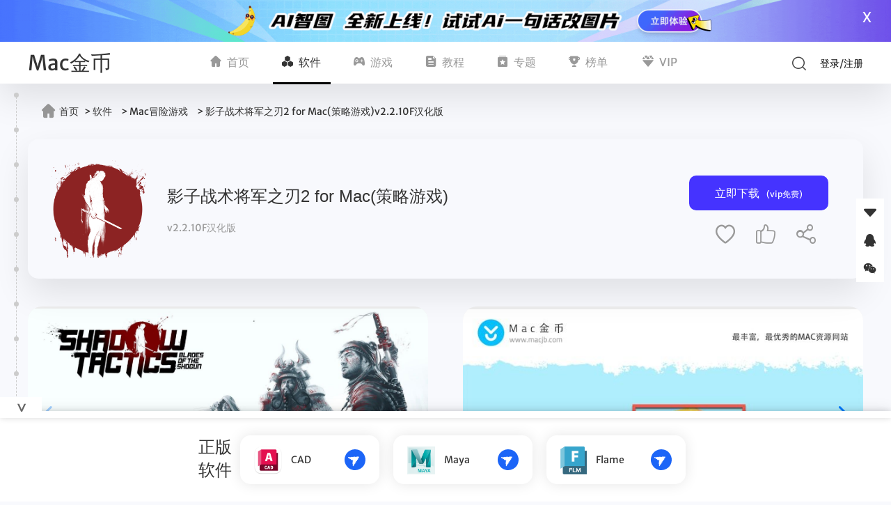

--- FILE ---
content_type: text/html; charset=utf-8
request_url: https://www.macjb.com/mac/6026.html
body_size: 12553
content:
<!doctype html>
<html data-n-head-ssr lang="zh-cn" data-n-head="%7B%22lang%22:%7B%22ssr%22:%22zh-cn%22%7D%7D">
  <head >
    <meta data-n-head="ssr" charset="utf-8"><meta data-n-head="ssr" name="viewport" content="width=device-width,initial-scale=1,maximum-scale=1"><meta data-n-head="ssr" name="applicable-device" content="pc"><meta data-n-head="ssr" http-equiv="X-UA-Compatible" content="ie=edge"><meta data-n-head="ssr" data-hid="description" name="description" content="影子战术将军之刃2 for Mac一款即时策略游戏。以江户时期的日本为背景，是一款硬核的策略性潜入类游戏。这里小编为大家带来了影子战术将军之刃2 Mac汉化版，影子战术将军之刃2下载畅玩这款游戏吧！"><meta data-n-head="ssr" data-hid="keywords" name="keywords" content="影子战术将军之刃2 Mac,影子战术将军之刃2下载,影子战术将军之刃中文设置"><title>影子战术将军之刃2下载-影子战术将军之刃2 for Mac(策略游戏)v2.2.10F汉化版- 大首页</title><link data-n-head="ssr" rel="icon" type="image/x-icon" href="https://cdn.mac89.com/macjb_node/static/favicon.ico"><link data-n-head="ssr" rel="apple-touch-icon" size="144x144" href="https://cdn.mac89.com/macjb_node/static/logo.png"><script data-n-head="ssr" src="https://hm.baidu.com/hm.js?a7fc0818360d37192f2ddd4d23df723c"></script><script data-n-head="ssr" src="https://turing.captcha.qcloud.com/TCaptcha.js"></script><script data-n-head="ssr" src="https://cdn.mac89.com/common/tips.js"></script><script data-n-head="ssr" src="https://cdn.mac89.com/common/download-barrage.js"></script><script data-n-head="ssr" src="https://cdn.mac89.com/common/entry.js"></script><link rel="preload" href="https://cdn.mac89.com/macjb_node/client/fbfd85a.js" as="script"><link rel="preload" href="https://cdn.mac89.com/macjb_node/client/38ea214.js" as="script"><link rel="preload" href="https://cdn.mac89.com/macjb_node/client/css/87e654c.css" as="style"><link rel="preload" href="https://cdn.mac89.com/macjb_node/client/c3a97c5.js" as="script"><link rel="preload" href="https://cdn.mac89.com/macjb_node/client/css/125f5fa.css" as="style"><link rel="preload" href="https://cdn.mac89.com/macjb_node/client/7039577.js" as="script"><link rel="stylesheet" href="https://cdn.mac89.com/macjb_node/client/css/87e654c.css"><link rel="stylesheet" href="https://cdn.mac89.com/macjb_node/client/css/125f5fa.css">
  </head>
  <body >
    <div data-server-rendered="true" id="__nuxt"><!----><div id="__layout"><div class="ani-body" data-v-59444594><!----> <header data-v-4adafc07 data-v-59444594><div class="head-box" data-v-4adafc07><div class="container" data-v-4adafc07><div class="logo" data-v-719ce9fe data-v-4adafc07><a href="/" class="nuxt-link-active" data-v-719ce9fe>
    Mac金币
  </a></div> <div class="nav-box" data-v-4adafc07><nav data-v-777ae45e data-v-4adafc07><ul data-v-777ae45e><li data-v-777ae45e><a href="/" class="nuxt-link-active" data-v-777ae45e><i class="icon-home" data-v-777ae45e></i> 首页</a> <!----></li><li class="active" data-v-777ae45e><a href="/list/" data-v-777ae45e><i class="icon-soft" data-v-777ae45e></i> 软件</a> <!----></li><li data-v-777ae45e><a href="/glist/" data-v-777ae45e><i class="icon-game" data-v-777ae45e></i> 游戏</a> <!----></li><li data-v-777ae45e><a href="/nlist/" data-v-777ae45e><i class="icon-article" data-v-777ae45e></i> 教程</a> <!----></li><li data-v-777ae45e><a href="/zlist/soft/" data-v-777ae45e><i class="icon-topic" data-v-777ae45e></i> 专题</a> <!----></li><li data-v-777ae45e><a href="/rank/" data-v-777ae45e><i class="icon-rank" data-v-777ae45e></i> 榜单</a> <!----></li><li data-v-777ae45e><a href="/vip/" data-v-777ae45e><i class="icon-vip" data-v-777ae45e></i> VIP</a> <!----></li> <!----></ul></nav></div> <div class="head-function fr" data-v-4adafc07><div class="search" data-v-4adafc07><i class="icon-search" style="display:;" data-v-4adafc07></i> <div class="search-abs" style="display:none;" data-v-4adafc07><div class="search-box" data-v-4fe7fcc8 data-v-4adafc07><form data-v-4fe7fcc8><label data-v-4fe7fcc8><input type="text" placeholder="搜索关键字" value="" data-v-4fe7fcc8></label> <button data-v-4fe7fcc8><i class="icon-search" data-v-4fe7fcc8></i></button></form> <div class="search-result" style="display:none;" data-v-4fe7fcc8><div class="search-type" data-v-4fe7fcc8><span data-v-4fe7fcc8>应用</span><span data-v-4fe7fcc8>文章</span><span data-v-4fe7fcc8>专题</span></div> <ul data-v-4fe7fcc8></ul></div></div></div></div> <div data-v-da922758 data-v-4adafc07><div class="to-login" data-v-da922758><button data-v-da922758>登录</button><span data-v-da922758>/</span><button data-v-da922758>注册</button></div> <!----></div></div></div></div></header> <main data-v-59444594><div class="container" data-v-2a670e0b data-v-59444594><div class="breadcrumbs" data-v-76b4e644 data-v-2a670e0b><div class="container" data-v-76b4e644><a href="/" class="nuxt-link-active" data-v-76b4e644><i class="icon-home" data-v-76b4e644></i>首页</a> <span style="display:;" data-v-76b4e644>
      &gt; <a href="/list/" data-v-76b4e644>软件</a></span><span style="display:;" data-v-76b4e644>
      &gt; <a href="/list/app_6_0_1.html" data-v-76b4e644>Mac冒险游戏</a></span> <span class="cur" data-v-76b4e644>
      &gt; 影子战术将军之刃2 for Mac(策略游戏)v2.2.10F汉化版
    </span></div></div> <section class="content" data-v-2a670e0b><div class="soft-content" data-v-2a670e0b><div class="img" data-v-2a670e0b><img src="https://img-macjb.mac89.com/ico/201908/28150925_ef01e06b07.png" alt data-v-2a670e0b></div> <div class="title-box" data-v-2a670e0b><h1 data-v-2a670e0b>影子战术将军之刃2 for Mac(策略游戏)</h1> <span data-v-2a670e0b>v2.2.10F汉化版</span> <!----></div> <div class="btns" data-v-2a670e0b><div class="content-download" data-v-2a670e0b><div class="download" data-v-2a670e0b><div class="btn" data-v-2a670e0b>立即下载<span data-v-2a670e0b>(vip免费)</span></div></div></div> <div class="items" data-v-2a670e0b><div title="收藏" class="item" data-v-2a670e0b><i class="icon-collect" data-v-2a670e0b></i></div> <div title="点赞" class="item" data-v-2a670e0b><i class="icon-sup" data-v-2a670e0b></i></div> <div title="分享" class="item" data-v-2a670e0b><i class="icon-share" data-v-2a670e0b></i></div></div></div></div> <div class="swiper-box" data-v-2a670e0b><div class="swiper-container swiper" data-v-2a670e0b><div class="swiper-wrapper"><!----> <div class="swiper-slide swiper-slide" data-v-2a670e0b><img src="https://img-macjb.mac89.com/pic/201908/28150849_9bfd32ff1d.jpeg" alt="" data-v-2a670e0b></div><div class="swiper-slide swiper-slide" data-v-2a670e0b><img src="https://img-macjb.mac89.com/pic/201908/28150513_4364094010.jpeg" alt="" data-v-2a670e0b></div><div class="swiper-slide swiper-slide" data-v-2a670e0b><img src="https://img-macjb.mac89.com/pic/201908/28150523_d808330e5e.jpeg" alt="" data-v-2a670e0b></div><div class="swiper-slide swiper-slide" data-v-2a670e0b><img src="https://img-macjb.mac89.com/pic/201908/28150528_d9f43548aa.jpeg" alt="" data-v-2a670e0b></div><div class="swiper-slide swiper-slide" data-v-2a670e0b><img src="https://img-macjb.mac89.com/pic/201908/28150536_22f0077ba8.jpeg" alt="" data-v-2a670e0b></div><div class="swiper-slide swiper-slide" data-v-2a670e0b><img src="https://img-macjb.mac89.com/pic/201908/28150545_9384b19948.jpeg" alt="" data-v-2a670e0b></div><div class="swiper-slide swiper-slide" data-v-2a670e0b><img src="https://img-macjb.mac89.com/pic/201908/28150554_7d92c9e7cc.jpeg" alt="" data-v-2a670e0b></div><div class="swiper-slide swiper-slide" data-v-2a670e0b><img src="https://img-macjb.mac89.com/pic/201908/28150602_feee2a0f69.jpeg" alt="" data-v-2a670e0b></div><div class="swiper-slide swiper-slide" data-v-2a670e0b><img src="https://img-macjb.mac89.com/pic/201908/28150615_37143c65c0.jpeg" alt="" data-v-2a670e0b></div></div></div> <div slot="button-prev" class="swiper-button btn-default swiper-button-prev" data-v-2a670e0b><i class="icon-left" data-v-2a670e0b></i></div> <div slot="button-next" class="swiper-button btn-default swiper-button-next" data-v-2a670e0b><i class="icon-left" data-v-2a670e0b></i></div></div></section> <section class="infos" data-v-2a670e0b><h2 data-v-2a670e0b>软件信息</h2> <ul data-v-2a670e0b><li data-v-2a670e0b><i class="icon-size" data-v-2a670e0b></i> <div data-v-2a670e0b><span data-v-2a670e0b>3.7 GB</span></div></li> <li data-v-2a670e0b><i class="icon-time" data-v-2a670e0b></i> <div data-v-2a670e0b><span data-v-2a670e0b>2019.08.28</span></div></li> <li data-v-2a670e0b><i class="icon-ios" data-v-2a670e0b></i> <div data-v-2a670e0b><span data-v-2a670e0b>Mac OS 10.14.x</span></div></li> <li data-v-2a670e0b><i class="icon-point" data-v-2a670e0b></i> <div data-v-2a670e0b><span data-v-2a670e0b>200积分（vip免费）</span></div></li> <li data-v-2a670e0b><i class="icon-lang" data-v-2a670e0b></i> <div data-v-2a670e0b><span data-v-2a670e0b>简体中文</span></div></li> <li data-v-2a670e0b><i class="icon-menu" data-v-2a670e0b></i> <div data-v-2a670e0b><span data-v-2a670e0b><a href="/list/app_6_0_1.html" data-v-2a670e0b>Mac冒险游戏</a></span></div></li></ul></section> <div id="entries" style="display:none;" data-v-2a670e0b></div> <div class="rel-wrapper" data-v-2a670e0b><section class="description" style="display:;" data-v-2a670e0b><h2 data-v-2a670e0b>软件介绍</h2> <div data-v-604c7ed1 data-v-2a670e0b><div class="fr-view" data-v-604c7ed1><p>影子战术将军之刃2 for Mac一款即时策略游戏。以江户时期的日本为背景，是一款硬核的策略性潜入类游戏。这里小编为大家带来了影子战术将军之刃2 Mac汉化版，影子战术将军之刃2下载畅玩这款游戏吧！</p><p><img src="https://img-macjb.mac89.com/pic/201908/28150849_9bfd32ff1d.jpeg" class="fr-fic fr-dib"></p><p class="intro">影子战术将军之刃2游戏安装教程</p><p>影子战术2游戏镜像包下载完成后打开，双击【shadow_tactics__blades_of_the_shogun_enUS_2_2_10_f_20265.pkg】进行安装即可！</p><p><img src="https://img-macjb.mac89.com/pic/201908/28150513_4364094010.jpeg" class="fr-fic fr-dib"></p><p class="intro">影子战术将军之刃2中文设置</p><p>进入影子战术将军之刃2，我们点击【OPTIONS】，如图：</p><p><img src="https://img-macjb.mac89.com/pic/201908/28150523_d808330e5e.jpeg" class="fr-fic fr-dib"></p><p>我们点击【AUDIO]，如图：</p><p><img src="https://img-macjb.mac89.com/pic/201908/28150528_d9f43548aa.jpeg" class="fr-fic fr-dib"></p><p>选择【中文(简体)】即可！</p><p><img src="https://img-macjb.mac89.com/pic/201908/28150536_22f0077ba8.jpeg" class="fr-fic fr-dib"></p><p class="intro">影子战术将军之刃2游戏介绍</p><p>《Shadow Tactics》以江户时期的日本为背景，是一款硬核的策略性潜入类游戏。</p><p>管理一支团队，团队成员均拥有能置人于死地的专长，让他们如同影子般潜入众多敌人之中。在混入固若金汤的城堡、白雪皑皑的山间寺院或隐秘的林间营地时，你需要选出正确的方法。设置陷阱，毒杀你的敌人，或者完全避免和敌人接触。这个团体由人格截然不同的成员组成。让这些成员以团队的形式进行合作似乎是不可能的事情。但经过多个任务的磨合后，成员之间赢得了信任并建立了友谊。角色之间会发展出各自的动态形式，每个成员也会面对其人格的阴暗面。隼人是这支团队的领导人之一，他是一个敏捷的忍者，凭他的剑和手里剑，能无声地杀光所有拦路的敌人。穆严武士则更愿意使用更加强有力的方法来一次打败多个恶人，但这样一来则削弱了灵活性。爱子擅长伪装，当她扮成艺妓时能分散敌人的注意力。友希是街头的流浪儿，会在街道上设置陷阱，引诱敌人走上他们的死路。而神秘的卓真则是一名神射手，他凭他的狙击步枪来在远处消灭敌人。玩家需要仔细评估各个选项，从而完成具有挑战性的使命：这些角色在团队中会有什么样的行为？对于各项任务来说，哪位成员才是最佳人选？他们怎样才能最好地完成交由给他们的使命？请给出你自己独创的战略，以此来消灭敌人并完成使命。</p><p><img src="https://img-macjb.mac89.com/pic/201908/28150545_9384b19948.jpeg" class="fr-fic fr-dib"></p><p class="intro">Shadow Tactics Blades of the Shogun 2特点介绍</p><p>扮演五个不同的角色，具有独特的优势和劣势</p><p>找到几十种方法来取出你的对手</p><p>仔细计划您的动作并精确执行它们</p><p>征服看似不可能的挑战，你的人数超过十比一</p><p>从屋顶跳到屋顶，爬上大型建筑物从上方攻击敌人</p><p>从三个难度级别中选择以匹配您的技能</p><p>在江户时代探索日本的美丽环境</p><p><img src="https://img-macjb.mac89.com/pic/201908/28150554_7d92c9e7cc.jpeg" class="fr-fic fr-dib"></p><p class="intro">影子战术将军之刃角色介绍</p><p>凖人</p><p>介绍：隼人是这支团队的领导人之一，他是一个敏捷的忍者，凭他的剑和手里剑，能无声地杀光所有拦路的敌人。</p><p>被动技能：可攀登阶梯和常春藤及使用挂钩；可搬运一具尸体（站立，缓慢）；可进入水中。</p><p>技能：砍杀（不能对付武士）、飞镖（远距离直线射杀，会造成很大噪音）、爪钩（可以借助圆环攀爬）。</p><p>友希</p><p>介绍：友希是街头的流浪儿，会在街道上设置陷阱，引诱敌人走上他们的死路。后来成为了凖人的徒弟。</p><p>被动技能：可攀登阶梯和常春藤及使用挂钩；可搬运一具尸体（站立，缓慢）；可进入水中。</p><p>技能：砍杀（不能对付武士）、陷阱（将陷阱放在敌人行经的路线上，可以对敌人进行意外暗杀）、笛子（将敌人吸引到你的面前）。</p><p>无垠</p><p>介绍：无垠则更愿意使用更加强有力的方法来一次打败多个恶人，但这样一来则削弱了灵活性。而且无垠是五人当中唯一可以战胜武士的人。</p><p>被动技能：可攀登阶梯；可搬运两具尸体（站立，快速）；不可进入水中。技能：砍杀（能够单对单战胜武士）；双剑（能够消灭范围圈内所有敌人，除却武士）；清酒（放置清酒引诱敌人，如果被人捡起，你必须重新获得它）。</p><p>爱子</p><p>介绍：爱子擅长伪装，当她扮成艺妓时能分散敌人的注意力。</p><p>被动技能：可攀登阶梯和常春藤及使用挂钩；可搬运一具尸体（站立，缓慢）；可进入水中。</p><p>技能：砍杀（不能对付武士）、抛投镖（不能杀死敌人，造成敌人短时间内视野缩小）、伪装（拿到衣服可以进行伪装）。</p><p>琢磨</p><p>介绍：神秘的琢磨则是一名神射手，他凭他的狙击步枪来在远处消灭敌人。</p><p>被动技能：可攀登阶梯；不可搬运尸体；不可进入水中。技能：狙击（每次行动限8发子弹）。</p><p><img src="https://img-macjb.mac89.com/pic/201908/28150602_feee2a0f69.jpeg" class="fr-fic fr-dib"></p><p class="intro">Shadow Tactics2按键设置</p><p>A键：技能1;</p><p>S键：技能2;</p><p>D键：技能3;</p><p>F键：技能4;</p><p>G键：技能5;</p><p>Y键：选择击倒;</p><p>T键：狸猫嚎叫;</p><p>空格键：蹲伏;</p><p>Ctrl键：使用模式;</p><p>shift键：影子模式;</p><p>tab键：保存路径;</p><p>1键：凖人;</p><p>2键：友希;</p><p>3键：无垠;</p><p>4键：爱子;</p><p>5键：琢磨;</p><p>6键：选择其他;</p><p>回车键：执行影子模式;</p><p>7键：执行影子模式下的凖人;</p><p>8键：执行影子模式下的友希;</p><p>9键：执行影子模式下的无垠;</p><p>0键：执行影子模式下的爱子;</p><p>(键：执行影子模式下的琢磨;</p><p>V键：重置所有影子模式;</p><p>J键：重置所有影子模式下的凖人;</p><p>K键：重置所有影子模式下的友希;</p><p>backquote键：重置所有影子模式下的无垠;</p><p>&rdquo;键：重置所有影子模式下的爱子;</p><p>L键：重置所有影子模式下的琢磨;</p><p>鼠标右键：选择角色/取消;</p><p>鼠标左键：移动/使用技能;</p><p><img src="https://img-macjb.mac89.com/pic/201908/28150615_37143c65c0.jpeg" class="fr-fic fr-dib"></p><p class="intro">影子战术将军之刃续作系统要求</p><p>影子战术将军之刃2 for Mac(日本策略性潜入类游戏)v2.2.10F破解版</p><p>系统要求：</p><p>最低配置:</p><p>操作系统: OS X Yosemite (10.10)</p><p>处理器: Intel Dual-Core 3.0GHz</p><p>内存: 4 GB RAM</p><p>图形: Nvidia 9800 GTX, AMD Radeon HD7770, 1GB Vram</p><p>存储空间: 需要 13 GB 可用空间</p><p>附注事项: MacOS version with 32bit app support is required - MacOS 10.14 or higher is NOT supported. MacOS 10.13 is supported on a limited basis &ndash; compatibility is not guaranteed, you may or may not experience issues with the game.</p><p>推荐配置:</p><p>操作系统: macOS Sierra (10.12) - macOS 10.13+ are not supported!</p><p>处理器: Intel Quad-Core 3.0GHz</p><p>内存: 6 GB RAM</p><p>图形: Nvidia GTX 570, AMD Radeon HD 6950, 2GB Vram</p><p>存储空间: 需要 13 GB 可用空间</p><p>附注事项: MacOS version with 32bit app support is required - MacOS 10.14 or higher is NOT supported. MacOS 10.13 is supported on a limited basis &ndash; compatibility is not guaranteed, you may or may not experience issues with the game.</p><p>最新更改：</p><p>*主要性能改进</p><p>*减少了保存和加载时间</p><p>*减少任务加载时间</p><p>*小错误修正</p><p>*当从v2.2.x切换回v1.4.4时，Savegames不会再破坏</p><p>*修复了特殊输入设备（例如Microsoft）的鼠标光标问题Surface Pen）</p><p>*修复了土耳其语本地化UI文本错误</p></div> <div class="step-box" data-v-604c7ed1></div></div></section> <section class="relate-soft" style="display:;" data-v-2a670e0b><h2 style="display:;" data-v-2a670e0b>相关软件</h2> <ul class="clearfix ul inner" data-v-9203ffa8 data-v-2a670e0b><li class="ani-rightIn ani-delay-0" data-v-9203ffa8><span class="rank" data-v-9203ffa8>TOP1</span> <a href="/mac/6099.html" target="_self" data-v-9203ffa8><div class="con" data-v-9203ffa8><div class="arm-box" data-v-9203ffa8><!----> <span data-v-9203ffa8>2019-08-30</span></div> <p class="title" data-v-9203ffa8>88英雄 for mac(横版闯关)</p> <p class="version" data-v-9203ffa8>2.0.0.1激活版</p></div> <div class="img" data-v-9203ffa8><img src="https://img-macjb.mac89.com/pic/201908/30111410_8770952fa0.jpeg" alt="88英雄 for mac(横版闯关)" data-v-9203ffa8></div></a></li><li class="ani-rightIn ani-delay-1" data-v-9203ffa8><span class="rank" data-v-9203ffa8>TOP2</span> <a href="/mac/6983.html" target="_self" data-v-9203ffa8><div class="con" data-v-9203ffa8><div class="arm-box" data-v-9203ffa8><!----> <span data-v-9203ffa8>2019-10-16</span></div> <p class="title" data-v-9203ffa8>义军Rebel Cops for Mac(剪纸风策略游戏) </p> <p class="version" data-v-9203ffa8>v1.1.0.0中文版</p></div> <div class="img" data-v-9203ffa8><img src="https://img-macjb.mac89.com/pic/201910/16101855_06087a4d17.png" alt="义军Rebel Cops for Mac(剪纸风策略游戏) " data-v-9203ffa8></div></a></li><li class="ani-rightIn ani-delay-2" data-v-9203ffa8><span class="rank" data-v-9203ffa8>TOP3</span> <a href="/mac/6724.html" target="_self" data-v-9203ffa8><div class="con" data-v-9203ffa8><div class="arm-box" data-v-9203ffa8><!----> <span data-v-9203ffa8>2019-09-28</span></div> <p class="title" data-v-9203ffa8> 哀恸之日 for mac(太空飞船策略游戏) </p> <p class="version" data-v-9203ffa8>v1.0.1激活版</p></div> <div class="img" data-v-9203ffa8><img src="https://img-macjb.mac89.com/pic/201909/28141049_889218e090.jpeg" alt=" 哀恸之日 for mac(太空飞船策略游戏) " data-v-9203ffa8></div></a></li><li class="ani-rightIn ani-delay-3" data-v-9203ffa8><span class="rank" data-v-9203ffa8>TOP4</span> <a href="/mac/6589.html" target="_self" data-v-9203ffa8><div class="con" data-v-9203ffa8><div class="arm-box" data-v-9203ffa8><!----> <span data-v-9203ffa8>2019-09-22</span></div> <p class="title" data-v-9203ffa8>闪电战2(Blitzkrieg 2) for Mac </p> <p class="version" data-v-9203ffa8>v1.0汉化激活版 </p></div> <div class="img" data-v-9203ffa8><img src="https://img-macjb.mac89.com/pic/201909/22102943_3ea0d24718.png" alt="闪电战2(Blitzkrieg 2) for Mac " data-v-9203ffa8></div></a></li><li class="ani-rightIn ani-delay-4" data-v-9203ffa8><span class="rank" data-v-9203ffa8>TOP5</span> <a href="/mac/6526.html" target="_self" data-v-9203ffa8><div class="con" data-v-9203ffa8><div class="arm-box" data-v-9203ffa8><!----> <span data-v-9203ffa8>2019-09-22</span></div> <p class="title" data-v-9203ffa8>义军Rebel Cops for Mac(策略游戏)</p> <p class="version" data-v-9203ffa8>v1.0.7.0中文版</p></div> <div class="img" data-v-9203ffa8><img src="https://img-macjb.mac89.com/pic/201909/22092847_62cd99a645.jpeg" alt="义军Rebel Cops for Mac(策略游戏)" data-v-9203ffa8></div></a></li><li class="ani-rightIn ani-delay-5" data-v-9203ffa8><span class="rank" data-v-9203ffa8>TOP6</span> <a href="/mac/6517.html" target="_self" data-v-9203ffa8><div class="con" data-v-9203ffa8><div class="arm-box" data-v-9203ffa8><!----> <span data-v-9203ffa8>2019-09-18</span></div> <p class="title" data-v-9203ffa8>韦诺之战 for Mac(策略战棋游戏) </p> <p class="version" data-v-9203ffa8>v1.15.1中文版</p></div> <div class="img" data-v-9203ffa8><img src="https://img-macjb.mac89.com/pic/201909/18093851_e068a0167b.png" alt="韦诺之战 for Mac(策略战棋游戏) " data-v-9203ffa8></div></a></li><li class="ani-rightIn ani-delay-6" data-v-9203ffa8><span class="rank" data-v-9203ffa8>TOP7</span> <a href="/mac/6446.html" target="_self" data-v-9203ffa8><div class="con" data-v-9203ffa8><div class="arm-box" data-v-9203ffa8><!----> <span data-v-9203ffa8>2022-04-26</span></div> <p class="title" data-v-9203ffa8>红色警戒合集 for Mac(Red Alert中文版)</p> <p class="version" data-v-9203ffa8>特别版</p></div> <div class="img" data-v-9203ffa8><img src="https://img-macjb.mac89.com/pic/202204/26142148_42a65cb18d.jpeg" alt="红色警戒合集 for Mac(Red Alert中文版)" data-v-9203ffa8></div></a></li><li class="ani-rightIn ani-delay-7" data-v-9203ffa8><span class="rank" data-v-9203ffa8>TOP8</span> <a href="/mac/6285.html" target="_self" data-v-9203ffa8><div class="con" data-v-9203ffa8><div class="arm-box" data-v-9203ffa8><!----> <span data-v-9203ffa8>2019-09-05</span></div> <p class="title" data-v-9203ffa8>间谍战术 for Mac(回合制式策略游戏)</p> <p class="version" data-v-9203ffa8>v1.01免激活版</p></div> <div class="img" data-v-9203ffa8><img src="https://img-macjb.mac89.com/pic/201909/05155957_f0e173d436.jpeg" alt="间谍战术 for Mac(回合制式策略游戏)" data-v-9203ffa8></div></a></li></ul> <a href="/list/" class="newest-more" data-v-2a670e0b>更多</a></section> <!----> <!----></div> <div data-v-372cecc6 data-v-2a670e0b><div class="loading-box" style="display:none;" data-v-372cecc6 data-v-372cecc6><div class="loading" data-v-372cecc6><span data-v-372cecc6></span></div></div> <div class="recharge-mask" style="display:none;" data-v-372cecc6 data-v-372cecc6><div class="recharge-box" data-v-372cecc6><span class="close" data-v-372cecc6>X</span> <!----></div></div> <div class="share-mask" style="display:none;" data-v-372cecc6 data-v-372cecc6><div class="share-box" data-v-372cecc6><div class="top" data-v-372cecc6><i class="close-share" data-v-372cecc6>X</i> <p class="title" data-v-372cecc6><span data-v-372cecc6>分享有礼</span></p></div> <div class="share-cont" data-v-372cecc6><div class="prize" data-v-372cecc6><div class="p-item" data-v-372cecc6><span data-v-372cecc6>您邀请的新用户注册并充值，将获得充值金额的作为回报</span></div></div> <div class="share-copy-box" data-v-372cecc6><div class="con" data-v-372cecc6><div class="form" data-v-372cecc6><label data-v-372cecc6><input type="text" readonly="readonly" value="" data-v-372cecc6></label> <button data-v-372cecc6>复制链接</button></div> <p data-v-372cecc6>复制上面的链接发送给好友、QQ群，或粘贴到微博、微信、论坛、个人网站等，可以更快获取奖励哦~</p></div></div> <p class="share-link" data-v-372cecc6><a href="/user/points" data-v-372cecc6>查看已获得奖励</a> <a href="/about/share" class="fr" data-v-372cecc6>更多奖励查看获得详情</a></p></div></div></div> <div class="ewm-download" style="display:none;" data-v-372cecc6 data-v-372cecc6><div class="ewm-box" data-v-372cecc6><span class="close" data-v-372cecc6>X</span> <p data-v-372cecc6>扫码下载</p> <img src="" alt="" data-v-372cecc6></div></div></div> <div class="bar" data-v-bca68a22 data-v-2a670e0b><div class="item" data-v-bca68a22><span class="icon-down" data-v-bca68a22></span> <div class="item-info" data-v-bca68a22>立即下载</div></div> <!----> <div class="item" data-v-bca68a22><span class="icon-qq" data-v-bca68a22></span> <div class="item-info img" data-v-bca68a22><img src="https://cdn.mac89.com/macjb_node/static/qq.png" alt data-v-bca68a22> <p data-v-bca68a22>客服QQ： <em data-v-bca68a22></em></p></div></div> <div class="item" data-v-bca68a22><span class="icon-wx" data-v-bca68a22></span> <div class="item-info img" data-v-bca68a22><img src="https://cdn.mac89.com/macjb_node/static/wx.png" alt data-v-bca68a22> <p data-v-bca68a22>客服微信</p></div></div> <div class="item" data-v-bca68a22><div class="ivu-back-top" style="bottom:30px;right:30px;" data-v-bca68a22><span class="to-top" data-v-bca68a22><i class="icon-top" data-v-bca68a22></i></span> <div class="item-info" data-v-bca68a22>返回顶部</div></div></div></div> <div class="fix-nav" style="display:none;" data-v-2a670e0b data-v-2a670e0b><div class="con-title" data-v-2a670e0b><div class="container" data-v-2a670e0b><img src="https://img-macjb.mac89.com/ico/201908/28150925_ef01e06b07.png" alt="" data-v-2a670e0b> <span class="title" data-v-2a670e0b>影子战术将军之刃2 for Mac(策略游戏)</span> <button class="download-fix" data-v-2a670e0b>下载软件</button></div></div></div> <div class="tips-mask" style="display:none;" data-v-2a670e0b data-v-2a670e0b><div class="tips-box" data-v-2a670e0b><img src="https://cdn.mac89.com/images/tips.png" height="70" alt="" data-v-2a670e0b> <h4 data-v-2a670e0b>特别提醒</h4> <p data-v-2a670e0b></p> <span data-v-2a670e0b>确认</span></div></div></div> <!----> <div data-v-5454e73a data-v-59444594><div class="share-entry" data-v-5454e73a></div> <div class="share-mask" style="display:none;" data-v-5454e73a data-v-5454e73a><div class="share-box" data-v-5454e73a><i class="share-close" data-v-5454e73a>X</i> <p class="title" data-v-5454e73a>分享得佣金</p> <p class="desc" data-v-5454e73a>您邀请的新用户注册并充值，将获得充值金额的作为回报</p> <div class="form" data-v-5454e73a><label data-v-5454e73a><textarea type="text" readonly="readonly" data-v-5454e73a></textarea></label> <button data-v-5454e73a>复制链接</button></div> <p class="share-link" data-v-5454e73a><a href="/about?type=share" data-v-5454e73a>佣金规则</a> <a href="/user/recommend" class="fr" data-v-5454e73a>已得佣金</a></p></div></div></div> <div data-v-caf982a8 data-v-59444594><div class="collect-mask" style="display:none;" data-v-caf982a8 data-v-caf982a8><div class="collect-box" data-v-caf982a8><p class="collect-title" data-v-caf982a8>您收藏的软件更新啦~</p> <ul data-v-caf982a8></ul> <button data-v-caf982a8>知道了</button></div></div></div> <div class="login-mask" style="display:none;" data-v-3df92ac0 data-v-3df92ac0 data-v-59444594><div class="login-box" data-v-3df92ac0><span class="close" data-v-3df92ac0>X</span> <div class="logo-back" data-v-3df92ac0><div class="logo logo" data-v-719ce9fe data-v-3df92ac0><a href="/" class="nuxt-link-active" data-v-719ce9fe>
    Mac金币
  </a></div> <div class="back" style="display:none;" data-v-3df92ac0><i class="icon-arrow fl" data-v-3df92ac0></i> <span data-v-3df92ac0>忘记密码</span></div></div> <div class="login-form_box" data-v-3df92ac0><p class="login-type" data-v-3df92ac0>登录</p> <div class="third-login" data-v-3df92ac0><div class="third-item" data-v-3df92ac0><i class="icon-wx" data-v-3df92ac0></i> <span data-v-3df92ac0>微信登录</span></div> <div class="third-item" data-v-3df92ac0><i class="icon-qq" data-v-3df92ac0></i> <span data-v-3df92ac0>QQ登录</span></div></div> <div style="width:215px;margin:15px auto 20px;" data-v-3df92ac0></div> <div class="form-box login-form" data-v-3df92ac0><div class="line-tips" data-v-3df92ac0><span data-v-3df92ac0>或</span></div> <form data-v-3df92ac0><label for="login-account" data-v-3df92ac0><span data-v-3df92ac0>账号</span> <input id="login-account" type="text" placeholder="请输入手机/邮箱" value="" data-v-3df92ac0></label> <p class="error-tips" data-v-3df92ac0></p> <label for="login-password" data-v-3df92ac0><span data-v-3df92ac0>密码</span> <input id="login-password" autocomplete="off" type="password" placeholder="请输入密码" value="" data-v-3df92ac0></label> <p class="error-tips" data-v-3df92ac0></p> <div class="forget-go" data-v-3df92ac0><span data-v-3df92ac0>忘记密码？</span></div> <button data-v-3df92ac0>登录</button></form> <p class="check-login" data-v-3df92ac0>没有账号？<span data-v-3df92ac0>立即注册</span></p></div> <div class="form-box reg-form" style="display:none;" data-v-3df92ac0><div class="line-tips" data-v-3df92ac0><span data-v-3df92ac0>或</span></div> <form data-v-3df92ac0><label for="reg-account" data-v-3df92ac0><span data-v-3df92ac0>账号</span> <input id="reg-account" type="text" placeholder="请输入邮箱" value="" data-v-3df92ac0></label> <p class="error-tips" data-v-3df92ac0></p> <label for="reg-code" class="phone-code" data-v-3df92ac0><span data-v-3df92ac0>验证码</span> <input id="reg-code" type="text" autocomplete="off" maxlength="6" placeholder="请输入验证码" value="" data-v-3df92ac0> <em class="code-btn" data-v-3df92ac0>获取验证码</em></label> <p class="error-tips" data-v-3df92ac0></p> <label for="reg-password" data-v-3df92ac0><span data-v-3df92ac0>密码</span> <input id="reg-password" autocomplete="off" type="password" placeholder="请输入密码" value="" data-v-3df92ac0></label> <p class="error-tips" data-v-3df92ac0></p> <label for="reg-repass" data-v-3df92ac0><span data-v-3df92ac0>确认密码</span> <input id="reg-repass" autocomplete="off" type="password" placeholder="请输入重复密码" value="" data-v-3df92ac0></label> <p class="error-tips" data-v-3df92ac0></p> <button data-v-3df92ac0>注册</button></form> <p class="check-login" data-v-3df92ac0>已有账号？<span data-v-3df92ac0>立即登录</span></p></div> <div class="form-box reg-form" style="display:none;" data-v-3df92ac0><form data-v-3df92ac0><label for="forget-account" data-v-3df92ac0><span data-v-3df92ac0>账号</span> <input id="forget-account" type="text" placeholder="请输入邮箱" value="" data-v-3df92ac0></label> <p class="error-tips" data-v-3df92ac0></p> <label for="forget-code" class="phone-code" data-v-3df92ac0><span data-v-3df92ac0>验证码</span> <input id="forget-code" type="text" autocomplete="off" maxlength="6" placeholder="请输入验证码" value="" data-v-3df92ac0> <em class="code-btn" data-v-3df92ac0>获取验证码</em></label> <p class="error-tips" data-v-3df92ac0></p> <label for="forget-password" data-v-3df92ac0><span data-v-3df92ac0>密码</span> <input id="forget-password" autocomplete="off" type="password" placeholder="请输入密码" value="" data-v-3df92ac0></label> <p class="error-tips" data-v-3df92ac0></p> <label for="forget-repass" data-v-3df92ac0><span data-v-3df92ac0>确认密码</span> <input id="forget-repass" autocomplete="off" type="password" placeholder="请输入重复密码" value="" data-v-3df92ac0></label> <p class="error-tips" data-v-3df92ac0></p> <button data-v-3df92ac0>重设密码</button> <div class="check-login" data-v-3df92ac0><span data-v-3df92ac0>返回登录</span></div></form></div></div></div></div></main> <footer data-v-51dbcc5e data-v-59444594><div class="foot" data-v-51dbcc5e><div class="box" data-v-51dbcc5e><div class="foot-logo" data-v-51dbcc5e><div class="logo" data-v-719ce9fe data-v-51dbcc5e><a href="/" class="nuxt-link-active" data-v-719ce9fe>
    Mac金币
  </a></div></div> <div class="copyright" data-v-51dbcc5e><p data-v-51dbcc5e>本站为非盈利性个人网站，本站所有软件来自互联网，版权属原著所有，如有需要请购买正版。如有侵权，敬请来信联系我们，我们立即删除。</p> <p data-v-51dbcc5e><span data-v-51dbcc5e>Copyright©2005 www.macjb.com online services. All rights reserved.</span> <a href="https://beian.miit.gov.cn/" rel="nofollow" target="_blank" data-v-51dbcc5e>浙ICP备18044957号-1</a></p></div></div> <ul data-v-51dbcc5e><li data-v-51dbcc5e><a href="/about" rel="nofollow" data-v-51dbcc5e>关于网站</a></li> <li data-v-51dbcc5e><a href="/about?type=help" rel="nofollow" data-v-51dbcc5e>下载帮助</a></li> <li data-v-51dbcc5e><a href="/about?type=copyright" rel="nofollow" data-v-51dbcc5e>版权说明</a></li> <li data-v-51dbcc5e><a href="/about?type=open" rel="nofollow" data-v-51dbcc5e>会员说明</a></li> <li data-v-51dbcc5e><a href="/about?type=call" rel="nofollow" data-v-51dbcc5e>联系我们</a></li> <li data-v-51dbcc5e>客服QQ：</li></ul></div></footer></div></div></div><script>window.__NUXT__=(function(a,b,c,d,e,f,g,h,i,j,k,l,m,n,o,p,q,r){return {layout:"default",data:[{content:{down_msg:e,images:["https:\u002F\u002Fimg-macjb.mac89.com\u002Fpic\u002F201908\u002F28150849_9bfd32ff1d.jpeg","https:\u002F\u002Fimg-macjb.mac89.com\u002Fpic\u002F201908\u002F28150513_4364094010.jpeg","https:\u002F\u002Fimg-macjb.mac89.com\u002Fpic\u002F201908\u002F28150523_d808330e5e.jpeg","https:\u002F\u002Fimg-macjb.mac89.com\u002Fpic\u002F201908\u002F28150528_d9f43548aa.jpeg","https:\u002F\u002Fimg-macjb.mac89.com\u002Fpic\u002F201908\u002F28150536_22f0077ba8.jpeg","https:\u002F\u002Fimg-macjb.mac89.com\u002Fpic\u002F201908\u002F28150545_9384b19948.jpeg","https:\u002F\u002Fimg-macjb.mac89.com\u002Fpic\u002F201908\u002F28150554_7d92c9e7cc.jpeg","https:\u002F\u002Fimg-macjb.mac89.com\u002Fpic\u002F201908\u002F28150602_feee2a0f69.jpeg","https:\u002F\u002Fimg-macjb.mac89.com\u002Fpic\u002F201908\u002F28150615_37143c65c0.jpeg"],mac_content:{id:k,cat_id:c,title:"影子战术将军之刃2 for Mac(策略游戏)",thumb:"https:\u002F\u002Fimg-macjb.mac89.com\u002Fico\u002F201908\u002F28150925_ef01e06b07.png",keywords:l,description:m,status:99,systems:"Mac OS 10.14.x",language:d,copy_type:n,res_type:"国外软件",editor:"user06",author:"user08",owner_url:e,owner:e,rec_time:1566957061,update_time:"2019.08.28",stars:a,version:"v2.2.10F汉化版",file_size:"3.7 GB",is_hot:b,is_best:b,is_game:i,index_show:b,cate_index_show:b,pretitle:"影子战术将军之刃2下载",point:200,hits_total:f,hits_yesterday:b,hits_day:f,hits_week:f,hits_month:f,click_good:b,click_bad:b,vip_show:b,arm:b,content:"\u003Cp\u003E影子战术将军之刃2 for Mac一款即时策略游戏。以江户时期的日本为背景，是一款硬核的策略性潜入类游戏。这里小编为大家带来了影子战术将军之刃2 Mac汉化版，影子战术将军之刃2下载畅玩这款游戏吧！\u003C\u002Fp\u003E\u003Cp\u003E\u003Cimg src=\"https:\u002F\u002Fimg-macjb.mac89.com\u002Fpic\u002F201908\u002F28150849_9bfd32ff1d.jpeg\" class=\"fr-fic fr-dib\"\u003E\u003C\u002Fp\u003E\u003Cp class=\"intro\"\u003E影子战术将军之刃2游戏安装教程\u003C\u002Fp\u003E\u003Cp\u003E影子战术2游戏镜像包下载完成后打开，双击【shadow_tactics__blades_of_the_shogun_enUS_2_2_10_f_20265.pkg】进行安装即可！\u003C\u002Fp\u003E\u003Cp\u003E\u003Cimg src=\"https:\u002F\u002Fimg-macjb.mac89.com\u002Fpic\u002F201908\u002F28150513_4364094010.jpeg\" class=\"fr-fic fr-dib\"\u003E\u003C\u002Fp\u003E\u003Cp class=\"intro\"\u003E影子战术将军之刃2中文设置\u003C\u002Fp\u003E\u003Cp\u003E进入影子战术将军之刃2，我们点击【OPTIONS】，如图：\u003C\u002Fp\u003E\u003Cp\u003E\u003Cimg src=\"https:\u002F\u002Fimg-macjb.mac89.com\u002Fpic\u002F201908\u002F28150523_d808330e5e.jpeg\" class=\"fr-fic fr-dib\"\u003E\u003C\u002Fp\u003E\u003Cp\u003E我们点击【AUDIO]，如图：\u003C\u002Fp\u003E\u003Cp\u003E\u003Cimg src=\"https:\u002F\u002Fimg-macjb.mac89.com\u002Fpic\u002F201908\u002F28150528_d9f43548aa.jpeg\" class=\"fr-fic fr-dib\"\u003E\u003C\u002Fp\u003E\u003Cp\u003E选择【中文(简体)】即可！\u003C\u002Fp\u003E\u003Cp\u003E\u003Cimg src=\"https:\u002F\u002Fimg-macjb.mac89.com\u002Fpic\u002F201908\u002F28150536_22f0077ba8.jpeg\" class=\"fr-fic fr-dib\"\u003E\u003C\u002Fp\u003E\u003Cp class=\"intro\"\u003E影子战术将军之刃2游戏介绍\u003C\u002Fp\u003E\u003Cp\u003E《Shadow Tactics》以江户时期的日本为背景，是一款硬核的策略性潜入类游戏。\u003C\u002Fp\u003E\u003Cp\u003E管理一支团队，团队成员均拥有能置人于死地的专长，让他们如同影子般潜入众多敌人之中。在混入固若金汤的城堡、白雪皑皑的山间寺院或隐秘的林间营地时，你需要选出正确的方法。设置陷阱，毒杀你的敌人，或者完全避免和敌人接触。这个团体由人格截然不同的成员组成。让这些成员以团队的形式进行合作似乎是不可能的事情。但经过多个任务的磨合后，成员之间赢得了信任并建立了友谊。角色之间会发展出各自的动态形式，每个成员也会面对其人格的阴暗面。隼人是这支团队的领导人之一，他是一个敏捷的忍者，凭他的剑和手里剑，能无声地杀光所有拦路的敌人。穆严武士则更愿意使用更加强有力的方法来一次打败多个恶人，但这样一来则削弱了灵活性。爱子擅长伪装，当她扮成艺妓时能分散敌人的注意力。友希是街头的流浪儿，会在街道上设置陷阱，引诱敌人走上他们的死路。而神秘的卓真则是一名神射手，他凭他的狙击步枪来在远处消灭敌人。玩家需要仔细评估各个选项，从而完成具有挑战性的使命：这些角色在团队中会有什么样的行为？对于各项任务来说，哪位成员才是最佳人选？他们怎样才能最好地完成交由给他们的使命？请给出你自己独创的战略，以此来消灭敌人并完成使命。\u003C\u002Fp\u003E\u003Cp\u003E\u003Cimg src=\"https:\u002F\u002Fimg-macjb.mac89.com\u002Fpic\u002F201908\u002F28150545_9384b19948.jpeg\" class=\"fr-fic fr-dib\"\u003E\u003C\u002Fp\u003E\u003Cp class=\"intro\"\u003EShadow Tactics Blades of the Shogun 2特点介绍\u003C\u002Fp\u003E\u003Cp\u003E扮演五个不同的角色，具有独特的优势和劣势\u003C\u002Fp\u003E\u003Cp\u003E找到几十种方法来取出你的对手\u003C\u002Fp\u003E\u003Cp\u003E仔细计划您的动作并精确执行它们\u003C\u002Fp\u003E\u003Cp\u003E征服看似不可能的挑战，你的人数超过十比一\u003C\u002Fp\u003E\u003Cp\u003E从屋顶跳到屋顶，爬上大型建筑物从上方攻击敌人\u003C\u002Fp\u003E\u003Cp\u003E从三个难度级别中选择以匹配您的技能\u003C\u002Fp\u003E\u003Cp\u003E在江户时代探索日本的美丽环境\u003C\u002Fp\u003E\u003Cp\u003E\u003Cimg src=\"https:\u002F\u002Fimg-macjb.mac89.com\u002Fpic\u002F201908\u002F28150554_7d92c9e7cc.jpeg\" class=\"fr-fic fr-dib\"\u003E\u003C\u002Fp\u003E\u003Cp class=\"intro\"\u003E影子战术将军之刃角色介绍\u003C\u002Fp\u003E\u003Cp\u003E凖人\u003C\u002Fp\u003E\u003Cp\u003E介绍：隼人是这支团队的领导人之一，他是一个敏捷的忍者，凭他的剑和手里剑，能无声地杀光所有拦路的敌人。\u003C\u002Fp\u003E\u003Cp\u003E被动技能：可攀登阶梯和常春藤及使用挂钩；可搬运一具尸体（站立，缓慢）；可进入水中。\u003C\u002Fp\u003E\u003Cp\u003E技能：砍杀（不能对付武士）、飞镖（远距离直线射杀，会造成很大噪音）、爪钩（可以借助圆环攀爬）。\u003C\u002Fp\u003E\u003Cp\u003E友希\u003C\u002Fp\u003E\u003Cp\u003E介绍：友希是街头的流浪儿，会在街道上设置陷阱，引诱敌人走上他们的死路。后来成为了凖人的徒弟。\u003C\u002Fp\u003E\u003Cp\u003E被动技能：可攀登阶梯和常春藤及使用挂钩；可搬运一具尸体（站立，缓慢）；可进入水中。\u003C\u002Fp\u003E\u003Cp\u003E技能：砍杀（不能对付武士）、陷阱（将陷阱放在敌人行经的路线上，可以对敌人进行意外暗杀）、笛子（将敌人吸引到你的面前）。\u003C\u002Fp\u003E\u003Cp\u003E无垠\u003C\u002Fp\u003E\u003Cp\u003E介绍：无垠则更愿意使用更加强有力的方法来一次打败多个恶人，但这样一来则削弱了灵活性。而且无垠是五人当中唯一可以战胜武士的人。\u003C\u002Fp\u003E\u003Cp\u003E被动技能：可攀登阶梯；可搬运两具尸体（站立，快速）；不可进入水中。技能：砍杀（能够单对单战胜武士）；双剑（能够消灭范围圈内所有敌人，除却武士）；清酒（放置清酒引诱敌人，如果被人捡起，你必须重新获得它）。\u003C\u002Fp\u003E\u003Cp\u003E爱子\u003C\u002Fp\u003E\u003Cp\u003E介绍：爱子擅长伪装，当她扮成艺妓时能分散敌人的注意力。\u003C\u002Fp\u003E\u003Cp\u003E被动技能：可攀登阶梯和常春藤及使用挂钩；可搬运一具尸体（站立，缓慢）；可进入水中。\u003C\u002Fp\u003E\u003Cp\u003E技能：砍杀（不能对付武士）、抛投镖（不能杀死敌人，造成敌人短时间内视野缩小）、伪装（拿到衣服可以进行伪装）。\u003C\u002Fp\u003E\u003Cp\u003E琢磨\u003C\u002Fp\u003E\u003Cp\u003E介绍：神秘的琢磨则是一名神射手，他凭他的狙击步枪来在远处消灭敌人。\u003C\u002Fp\u003E\u003Cp\u003E被动技能：可攀登阶梯；不可搬运尸体；不可进入水中。技能：狙击（每次行动限8发子弹）。\u003C\u002Fp\u003E\u003Cp\u003E\u003Cimg src=\"https:\u002F\u002Fimg-macjb.mac89.com\u002Fpic\u002F201908\u002F28150602_feee2a0f69.jpeg\" class=\"fr-fic fr-dib\"\u003E\u003C\u002Fp\u003E\u003Cp class=\"intro\"\u003EShadow Tactics2按键设置\u003C\u002Fp\u003E\u003Cp\u003EA键：技能1;\u003C\u002Fp\u003E\u003Cp\u003ES键：技能2;\u003C\u002Fp\u003E\u003Cp\u003ED键：技能3;\u003C\u002Fp\u003E\u003Cp\u003EF键：技能4;\u003C\u002Fp\u003E\u003Cp\u003EG键：技能5;\u003C\u002Fp\u003E\u003Cp\u003EY键：选择击倒;\u003C\u002Fp\u003E\u003Cp\u003ET键：狸猫嚎叫;\u003C\u002Fp\u003E\u003Cp\u003E空格键：蹲伏;\u003C\u002Fp\u003E\u003Cp\u003ECtrl键：使用模式;\u003C\u002Fp\u003E\u003Cp\u003Eshift键：影子模式;\u003C\u002Fp\u003E\u003Cp\u003Etab键：保存路径;\u003C\u002Fp\u003E\u003Cp\u003E1键：凖人;\u003C\u002Fp\u003E\u003Cp\u003E2键：友希;\u003C\u002Fp\u003E\u003Cp\u003E3键：无垠;\u003C\u002Fp\u003E\u003Cp\u003E4键：爱子;\u003C\u002Fp\u003E\u003Cp\u003E5键：琢磨;\u003C\u002Fp\u003E\u003Cp\u003E6键：选择其他;\u003C\u002Fp\u003E\u003Cp\u003E回车键：执行影子模式;\u003C\u002Fp\u003E\u003Cp\u003E7键：执行影子模式下的凖人;\u003C\u002Fp\u003E\u003Cp\u003E8键：执行影子模式下的友希;\u003C\u002Fp\u003E\u003Cp\u003E9键：执行影子模式下的无垠;\u003C\u002Fp\u003E\u003Cp\u003E0键：执行影子模式下的爱子;\u003C\u002Fp\u003E\u003Cp\u003E(键：执行影子模式下的琢磨;\u003C\u002Fp\u003E\u003Cp\u003EV键：重置所有影子模式;\u003C\u002Fp\u003E\u003Cp\u003EJ键：重置所有影子模式下的凖人;\u003C\u002Fp\u003E\u003Cp\u003EK键：重置所有影子模式下的友希;\u003C\u002Fp\u003E\u003Cp\u003Ebackquote键：重置所有影子模式下的无垠;\u003C\u002Fp\u003E\u003Cp\u003E&rdquo;键：重置所有影子模式下的爱子;\u003C\u002Fp\u003E\u003Cp\u003EL键：重置所有影子模式下的琢磨;\u003C\u002Fp\u003E\u003Cp\u003E鼠标右键：选择角色\u002F取消;\u003C\u002Fp\u003E\u003Cp\u003E鼠标左键：移动\u002F使用技能;\u003C\u002Fp\u003E\u003Cp\u003E\u003Cimg src=\"https:\u002F\u002Fimg-macjb.mac89.com\u002Fpic\u002F201908\u002F28150615_37143c65c0.jpeg\" class=\"fr-fic fr-dib\"\u003E\u003C\u002Fp\u003E\u003Cp class=\"intro\"\u003E影子战术将军之刃续作系统要求\u003C\u002Fp\u003E\u003Cp\u003E影子战术将军之刃2 for Mac(日本策略性潜入类游戏)v2.2.10F破解版\u003C\u002Fp\u003E\u003Cp\u003E系统要求：\u003C\u002Fp\u003E\u003Cp\u003E最低配置:\u003C\u002Fp\u003E\u003Cp\u003E操作系统: OS X Yosemite (10.10)\u003C\u002Fp\u003E\u003Cp\u003E处理器: Intel Dual-Core 3.0GHz\u003C\u002Fp\u003E\u003Cp\u003E内存: 4 GB RAM\u003C\u002Fp\u003E\u003Cp\u003E图形: Nvidia 9800 GTX, AMD Radeon HD7770, 1GB Vram\u003C\u002Fp\u003E\u003Cp\u003E存储空间: 需要 13 GB 可用空间\u003C\u002Fp\u003E\u003Cp\u003E附注事项: MacOS version with 32bit app support is required - MacOS 10.14 or higher is NOT supported. MacOS 10.13 is supported on a limited basis &ndash; compatibility is not guaranteed, you may or may not experience issues with the game.\u003C\u002Fp\u003E\u003Cp\u003E推荐配置:\u003C\u002Fp\u003E\u003Cp\u003E操作系统: macOS Sierra (10.12) - macOS 10.13+ are not supported!\u003C\u002Fp\u003E\u003Cp\u003E处理器: Intel Quad-Core 3.0GHz\u003C\u002Fp\u003E\u003Cp\u003E内存: 6 GB RAM\u003C\u002Fp\u003E\u003Cp\u003E图形: Nvidia GTX 570, AMD Radeon HD 6950, 2GB Vram\u003C\u002Fp\u003E\u003Cp\u003E存储空间: 需要 13 GB 可用空间\u003C\u002Fp\u003E\u003Cp\u003E附注事项: MacOS version with 32bit app support is required - MacOS 10.14 or higher is NOT supported. MacOS 10.13 is supported on a limited basis &ndash; compatibility is not guaranteed, you may or may not experience issues with the game.\u003C\u002Fp\u003E\u003Cp\u003E最新更改：\u003C\u002Fp\u003E\u003Cp\u003E*主要性能改进\u003C\u002Fp\u003E\u003Cp\u003E*减少了保存和加载时间\u003C\u002Fp\u003E\u003Cp\u003E*减少任务加载时间\u003C\u002Fp\u003E\u003Cp\u003E*小错误修正\u003C\u002Fp\u003E\u003Cp\u003E*当从v2.2.x切换回v1.4.4时，Savegames不会再破坏\u003C\u002Fp\u003E\u003Cp\u003E*修复了特殊输入设备（例如Microsoft）的鼠标光标问题Surface Pen）\u003C\u002Fp\u003E\u003Cp\u003E*修复了土耳其语本地化UI文本错误\u003C\u002Fp\u003E",allow_comment:i,tips:e,cate_name:o,parent_id:j,parent_cate_name:"Mac游戏",dl_data:[],temp_type:"game"},page_title:"影子战术将军之刃2下载-影子战术将军之刃2 for Mac(策略游戏)v2.2.10F汉化版- 大首页",page_kw:l,page_desc:m},relate:{"1":[{model_id:a,id:6099,url:"https:\u002F\u002Fwww.macjb.com\u002Fmac\u002F6099.html",cat_id:c,title:"88英雄 for mac(横版闯关)",file_size:"318.8 MB",language:p,thumb:"https:\u002F\u002Fimg-macjb.mac89.com\u002Fico\u002F201908\u002F30111807_f6fd320027.png",stars:a,version:"2.0.0.1激活版",update_time:"2019-08-30",description:"88英雄 for mac是一款有趣的冒险游戏，88位不同的英雄！发现他们独特的力量并用它们征服每个阶段 - 如果他们死了，他们就会永远失去（好吧，有点）！ 88个不同的级别！探索H8博士的四个世界的巢，避免各种致命的障碍和邪恶的英雄粉碎的敌人。88英雄能拯救这一天吗？希望如此！",hits_total:34,image:"https:\u002F\u002Fimg-macjb.mac89.com\u002Fpic\u002F201908\u002F30111410_8770952fa0.jpeg"},{model_id:a,id:6983,url:"https:\u002F\u002Fwww.macjb.com\u002Fmac\u002F6983.html",cat_id:c,title:"义军Rebel Cops for Mac(剪纸风策略游戏) ",file_size:"812.36 MB",language:d,thumb:"https:\u002F\u002Fimg-macjb.mac89.com\u002Fico\u002F201910\u002F16102218_72c9160695.png",stars:j,version:"v1.1.0.0中文版",update_time:"2019-10-16",description:"义军Rebel Cops中文版是《这就是警察This is the police》的衍生作品，在游戏中玩家需要带领自己的警察队伍去维护小镇的安全，游戏的沿用了之前的游戏画风，城市被犯罪头目所控制，在游戏当中去为了自己的领地而去战斗，带给玩家酣畅淋漓的枪支游戏体验，在游戏当中去秘密行动维护小镇安全！",hits_total:50,image:"https:\u002F\u002Fimg-macjb.mac89.com\u002Fpic\u002F201910\u002F16101855_06087a4d17.png"},{model_id:a,id:6724,url:"https:\u002F\u002Fwww.macjb.com\u002Fmac\u002F6724.html",cat_id:c,title:" 哀恸之日 for mac(太空飞船策略游戏) ",file_size:"412.53 MB",language:d,thumb:"https:\u002F\u002Fimg-macjb.mac89.com\u002Fico\u002F201909\u002F28135131_341b91b4fa.png",stars:j,version:"v1.0.1激活版",update_time:"2019-09-28",description:"你有没有梦想过有一天驾驶飞船遨游太空？来试试哀恸之日 for mac吧！哀恸之日 mac版是一款运行在mac os系统上的一款太空飞船策略游戏。玩家扮演的舰长是一个克隆体，他和其他船员在本体阵亡后被唤醒继续使命，舰长对这个世界世界充满了陌生——强大的帝国神秘的失落，边境领土一片狼藉，星际海盗肆意横行，舰长和卡利班人工智能，同他们的船员开启了探索自我与世界的道路，随着故事的推进，真相将一层层地水落石出。游戏以像素风格为主，画面制作精美，有很强的代入感，让你仿佛身临其境般震撼。",hits_total:39,image:"https:\u002F\u002Fimg-macjb.mac89.com\u002Fpic\u002F201909\u002F28141049_889218e090.jpeg"},{model_id:a,id:6589,url:"https:\u002F\u002Fwww.macjb.com\u002Fmac\u002F6589.html",cat_id:c,title:"闪电战2(Blitzkrieg 2) for Mac ",file_size:"1.14 GB",language:d,thumb:"https:\u002F\u002Fimg-macjb.mac89.com\u002Fico\u002F201909\u002F22103232_4b74be3974.png",stars:a,version:"v1.0汉化激活版 ",update_time:q,description:"闪电战2（Blitzkrieg 2 Anthology）是Nival制作发行的一款即时战略游戏，这款游戏的画面十分的逼真，给玩家们带来了真实的体验，在这款游戏中进行战斗。喜欢这种风格游戏的朋友，可以下载闪电战2Blitzkrieg2 Mac破解版体验一下哦，感觉超级棒的！",hits_total:273,image:"https:\u002F\u002Fimg-macjb.mac89.com\u002Fpic\u002F201909\u002F22102943_3ea0d24718.png"},{model_id:a,id:6526,url:"https:\u002F\u002Fwww.macjb.com\u002Fmac\u002F6526.html",cat_id:c,title:"义军Rebel Cops for Mac(策略游戏)",file_size:"1.42 GB",language:d,thumb:"https:\u002F\u002Fimg-macjb.mac89.com\u002Fico\u002F201909\u002F22093009_828943cf5a.png",stars:a,version:"v1.0.7.0中文版",update_time:q,description:"义军Rebel Cops是一款十分好玩的策略类游戏，在游戏中玩家需要组建一支业余的治安队伍，来击溃不断滋生的犯罪势力，游戏采用探索策略玩法，在面对犯罪现象时，你必须合理的安排行动路线，利用隐蔽和掩护，在他们做出反应前将其击倒，暴力是在所难免的，为了你的生命安全，一定要多加小心。",hits_total:82,image:"https:\u002F\u002Fimg-macjb.mac89.com\u002Fpic\u002F201909\u002F22092847_62cd99a645.jpeg"},{model_id:a,id:6517,url:"https:\u002F\u002Fwww.macjb.com\u002Fmac\u002F6517.html",cat_id:7,title:"韦诺之战 for Mac(策略战棋游戏) ",file_size:"435.21 MB",language:d,thumb:"https:\u002F\u002Fimg-macjb.mac89.com\u002Fico\u002F201909\u002F18094104_a122bed18a.png",stars:a,version:"v1.15.1中文版",update_time:"2019-09-18",description:"韦诺之战 Battle for Wesnoth for Mac是一个基于六边格地图的回合制策略游戏。它的故事背景是一个基于西方奇幻故事框架的架空国度韦诺王国，游戏通过16个官方战役描绘了韦诺王国所在的这块大陆上一千余年间的诸般故事。游戏包括种族系统、单位系统、地形系统、昼夜系统、经验系统以及一套非常完善友好的操作与帮助系统。",hits_total:44,image:"https:\u002F\u002Fimg-macjb.mac89.com\u002Fpic\u002F201909\u002F18093851_e068a0167b.png"},{model_id:a,id:6446,url:"https:\u002F\u002Fwww.macjb.com\u002Fmac\u002F6446.html",cat_id:c,title:"红色警戒合集 for Mac(Red Alert中文版)",file_size:"6.78 GB",language:d,thumb:"https:\u002F\u002Fimg-macjb.mac89.com\u002Fico\u002F202204\u002F26142116_28755e0545.png",stars:a,version:n,update_time:"2022-04-26",description:"红色警戒3 mac的背景世界观设定延续红色警戒2，描述红色警戒3在激烈战斗后的时期，游戏除了每个阵营的战役外，还有一个关于旭日帝国英雄单位百合子的特别战役。相信小编红色警戒3 Mac中文破解版真的是一款非常好玩的游戏，玩过红色警戒3 Mac破解版才知道有多好玩！",hits_total:1310,image:"https:\u002F\u002Fimg-macjb.mac89.com\u002Fpic\u002F202204\u002F26142148_42a65cb18d.jpeg"},{model_id:a,id:6285,url:"https:\u002F\u002Fwww.macjb.com\u002Fmac\u002F6285.html",cat_id:c,title:"间谍战术 for Mac(回合制式策略游戏)",file_size:"1.32 GB",language:p,thumb:"https:\u002F\u002Fimg-macjb.mac89.com\u002Fico\u002F201909\u002F05160046_ad63fb51f3.png",stars:a,version:"v1.01免激活版",update_time:"2019-09-05",description:"《间谍战术（Spy Tactics）》是Evgenii Gubanov制作发行的一款回合制式策略游戏。你将作为一个特殊的代理人，在世界不同的地方执行秘密任务——消灭腐败的官员和犯罪头目，搜寻失踪的艺术品，摧毁隐藏的计算机服务器和化学实验室，以及其他许多事情。你被分配了一个重要的任务。完成这项任务并不容易。忘记怜悯，保持冷静，计算每一步，胜利一定是你的。",hits_total:51,image:"https:\u002F\u002Fimg-macjb.mac89.com\u002Fpic\u002F201909\u002F05155957_f0e173d436.jpeg"}]},breads:[{title:"软件",url:"\u002Flist\u002F"},{title:o,url:"\u002Flist\u002Fapp_6_0_1.html"},{title:"影子战术将军之刃2 for Mac(策略游戏)v2.2.10F汉化版"}],res_id:k,model_id:a}],fetch:{},error:null,state:{classify:{MacNavs:[],GameNavs:[],SpecialMacNavs:[],PluginNavs:[],SpecialPluginNavs:[],FontNavs:[],SpecialFontNavs:[],WallpaperNavs:[],SpecialWallpaperNavs:[],ArticleNavs:[],SpecialArticleNavs:[],VideoNavs:[],VideoSpecialNavs:[],MaterialNavs:[],SpecialMaterialNavs:[],WatchNavs:[]},material:{nav:[],format:[],sizeType:b},model:{MAC:a,ARTICLE:4,PHOTO:10,PLUGIN:17,VIDEO:18,WALLPAPER:20,CHARACTER:21},navList:{navActive:"list"},user:{showLoginBox:g,loginBoxType:"login",userInfo:{},showKf:g,linkKf:g,siteInfo:{site:"macjb"},wallpaperShow:i,animation:h,target:g,fontShowType:h,softShowType:h}},serverRendered:h,routePath:"\u002Fmac\u002F6026.html",config:{_app:{basePath:r,assetsPath:r,cdnURL:"https:\u002F\u002Fcdn.mac89.com\u002Fmacjb_node\u002Fclient\u002F"}}}}(3,0,6,"简体中文","",349,false,true,1,5,6026,"影子战术将军之刃2 Mac,影子战术将军之刃2下载,影子战术将军之刃中文设置","影子战术将军之刃2 for Mac一款即时策略游戏。以江户时期的日本为背景，是一款硬核的策略性潜入类游戏。这里小编为大家带来了影子战术将军之刃2 Mac汉化版，影子战术将军之刃2下载畅玩这款游戏吧！","特别版","Mac冒险游戏","英文","2019-09-22","\u002F"));</script><script src="https://cdn.mac89.com/macjb_node/client/fbfd85a.js" defer></script><script src="https://cdn.mac89.com/macjb_node/client/38ea214.js" defer></script><script src="https://cdn.mac89.com/macjb_node/client/c3a97c5.js" defer></script><script src="https://cdn.mac89.com/macjb_node/client/7039577.js" defer></script>
  </body>
</html>


--- FILE ---
content_type: application/javascript; charset=utf-8
request_url: https://cdn.mac89.com/macjb_node/client/38ea214.js
body_size: 228436
content:
/*! For license information please see LICENSES */
(window.webpackJsonp=window.webpackJsonp||[]).push([[2],[function(t,e,n){"use strict";function r(t,e,n,r,o,c,f,l){var h,d="function"==typeof t?t.options:t;if(e&&(d.render=e,d.staticRenderFns=n,d._compiled=!0),r&&(d.functional=!0),c&&(d._scopeId="data-v-"+c),f?(h=function(t){(t=t||this.$vnode&&this.$vnode.ssrContext||this.parent&&this.parent.$vnode&&this.parent.$vnode.ssrContext)||"undefined"==typeof __VUE_SSR_CONTEXT__||(t=__VUE_SSR_CONTEXT__),o&&o.call(this,t),t&&t._registeredComponents&&t._registeredComponents.add(f)},d._ssrRegister=h):o&&(h=l?function(){o.call(this,(d.functional?this.parent:this).$root.$options.shadowRoot)}:o),h)if(d.functional){d._injectStyles=h;var v=d.render;d.render=function(t,e){return h.call(e),v(t,e)}}else{var y=d.beforeCreate;d.beforeCreate=y?[].concat(y,h):[h]}return{exports:t,options:d}}n.d(e,"a",(function(){return r}))},,,,,,function(t,e,n){"use strict";n.r(e),function(t,n){var r=Object.freeze({});function o(t){return null==t}function c(t){return null!=t}function f(t){return!0===t}function l(t){return"string"==typeof t||"number"==typeof t||"symbol"==typeof t||"boolean"==typeof t}function h(t){return null!==t&&"object"==typeof t}var d=Object.prototype.toString;function v(t){return"[object Object]"===d.call(t)}function y(t){return"[object RegExp]"===d.call(t)}function m(t){var e=parseFloat(String(t));return e>=0&&Math.floor(e)===e&&isFinite(t)}function w(t){return c(t)&&"function"==typeof t.then&&"function"==typeof t.catch}function _(t){return null==t?"":Array.isArray(t)||v(t)&&t.toString===d?JSON.stringify(t,null,2):String(t)}function x(t){var e=parseFloat(t);return isNaN(e)?t:e}function O(t,e){for(var map=Object.create(null),n=t.split(","),i=0;i<n.length;i++)map[n[i]]=!0;return e?function(t){return map[t.toLowerCase()]}:function(t){return map[t]}}O("slot,component",!0);var S=O("key,ref,slot,slot-scope,is");function A(t,e){if(t.length){var n=t.indexOf(e);if(n>-1)return t.splice(n,1)}}var E=Object.prototype.hasOwnProperty;function k(t,e){return E.call(t,e)}function C(t){var e=Object.create(null);return function(n){return e[n]||(e[n]=t(n))}}var j=/-(\w)/g,$=C((function(t){return t.replace(j,(function(t,e){return e?e.toUpperCase():""}))})),T=C((function(t){return t.charAt(0).toUpperCase()+t.slice(1)})),R=/\B([A-Z])/g,I=C((function(t){return t.replace(R,"-$1").toLowerCase()}));var L=Function.prototype.bind?function(t,e){return t.bind(e)}:function(t,e){function n(a){var n=arguments.length;return n?n>1?t.apply(e,arguments):t.call(e,a):t.call(e)}return n._length=t.length,n};function P(t,e){e=e||0;for(var i=t.length-e,n=new Array(i);i--;)n[i]=t[i+e];return n}function M(t,e){for(var n in e)t[n]=e[n];return t}function N(t){for(var e={},i=0;i<t.length;i++)t[i]&&M(e,t[i]);return e}function U(a,b,t){}var D=function(a,b,t){return!1},F=function(t){return t};function B(a,b){if(a===b)return!0;var t=h(a),e=h(b);if(!t||!e)return!t&&!e&&String(a)===String(b);try{var n=Array.isArray(a),r=Array.isArray(b);if(n&&r)return a.length===b.length&&a.every((function(t,i){return B(t,b[i])}));if(a instanceof Date&&b instanceof Date)return a.getTime()===b.getTime();if(n||r)return!1;var o=Object.keys(a),c=Object.keys(b);return o.length===c.length&&o.every((function(t){return B(a[t],b[t])}))}catch(t){return!1}}function z(t,e){for(var i=0;i<t.length;i++)if(B(t[i],e))return i;return-1}function H(t){var e=!1;return function(){e||(e=!0,t.apply(this,arguments))}}var V="data-server-rendered",G=["component","directive","filter"],K=["beforeCreate","created","beforeMount","mounted","beforeUpdate","updated","beforeDestroy","destroyed","activated","deactivated","errorCaptured","serverPrefetch"],W={optionMergeStrategies:Object.create(null),silent:!1,productionTip:!1,devtools:!1,performance:!1,errorHandler:null,warnHandler:null,ignoredElements:[],keyCodes:Object.create(null),isReservedTag:D,isReservedAttr:D,isUnknownElement:D,getTagNamespace:U,parsePlatformTagName:F,mustUseProp:D,async:!0,_lifecycleHooks:K},J=/a-zA-Z\u00B7\u00C0-\u00D6\u00D8-\u00F6\u00F8-\u037D\u037F-\u1FFF\u200C-\u200D\u203F-\u2040\u2070-\u218F\u2C00-\u2FEF\u3001-\uD7FF\uF900-\uFDCF\uFDF0-\uFFFD/;function X(t){var e=(t+"").charCodeAt(0);return 36===e||95===e}function Y(t,e,n,r){Object.defineProperty(t,e,{value:n,enumerable:!!r,writable:!0,configurable:!0})}var Z=new RegExp("[^"+J.source+".$_\\d]");var Q,tt="__proto__"in{},et="undefined"!=typeof window,nt="undefined"!=typeof WXEnvironment&&!!WXEnvironment.platform,ot=nt&&WXEnvironment.platform.toLowerCase(),it=et&&window.navigator.userAgent.toLowerCase(),at=it&&/msie|trident/.test(it),st=it&&it.indexOf("msie 9.0")>0,ct=it&&it.indexOf("edge/")>0,ut=(it&&it.indexOf("android"),it&&/iphone|ipad|ipod|ios/.test(it)||"ios"===ot),ft=(it&&/chrome\/\d+/.test(it),it&&/phantomjs/.test(it),it&&it.match(/firefox\/(\d+)/)),lt={}.watch,pt=!1;if(et)try{var ht={};Object.defineProperty(ht,"passive",{get:function(){pt=!0}}),window.addEventListener("test-passive",null,ht)}catch(t){}var vt=function(){return void 0===Q&&(Q=!et&&!nt&&void 0!==t&&(t.process&&"server"===t.process.env.VUE_ENV)),Q},yt=et&&window.__VUE_DEVTOOLS_GLOBAL_HOOK__;function mt(t){return"function"==typeof t&&/native code/.test(t.toString())}var gt,bt="undefined"!=typeof Symbol&&mt(Symbol)&&"undefined"!=typeof Reflect&&mt(Reflect.ownKeys);gt="undefined"!=typeof Set&&mt(Set)?Set:function(){function t(){this.set=Object.create(null)}return t.prototype.has=function(t){return!0===this.set[t]},t.prototype.add=function(t){this.set[t]=!0},t.prototype.clear=function(){this.set=Object.create(null)},t}();var wt=U,_t=0,xt=function(){this.id=_t++,this.subs=[]};xt.prototype.addSub=function(sub){this.subs.push(sub)},xt.prototype.removeSub=function(sub){A(this.subs,sub)},xt.prototype.depend=function(){xt.target&&xt.target.addDep(this)},xt.prototype.notify=function(){var t=this.subs.slice();for(var i=0,e=t.length;i<e;i++)t[i].update()},xt.target=null;var Ot=[];function St(t){Ot.push(t),xt.target=t}function At(){Ot.pop(),xt.target=Ot[Ot.length-1]}var Et=function(t,data,e,text,n,r,o,c){this.tag=t,this.data=data,this.children=e,this.text=text,this.elm=n,this.ns=void 0,this.context=r,this.fnContext=void 0,this.fnOptions=void 0,this.fnScopeId=void 0,this.key=data&&data.key,this.componentOptions=o,this.componentInstance=void 0,this.parent=void 0,this.raw=!1,this.isStatic=!1,this.isRootInsert=!0,this.isComment=!1,this.isCloned=!1,this.isOnce=!1,this.asyncFactory=c,this.asyncMeta=void 0,this.isAsyncPlaceholder=!1},kt={child:{configurable:!0}};kt.child.get=function(){return this.componentInstance},Object.defineProperties(Et.prototype,kt);var Ct=function(text){void 0===text&&(text="");var t=new Et;return t.text=text,t.isComment=!0,t};function jt(t){return new Et(void 0,void 0,void 0,String(t))}function $t(t){var e=new Et(t.tag,t.data,t.children&&t.children.slice(),t.text,t.elm,t.context,t.componentOptions,t.asyncFactory);return e.ns=t.ns,e.isStatic=t.isStatic,e.key=t.key,e.isComment=t.isComment,e.fnContext=t.fnContext,e.fnOptions=t.fnOptions,e.fnScopeId=t.fnScopeId,e.asyncMeta=t.asyncMeta,e.isCloned=!0,e}var Tt=Array.prototype,Rt=Object.create(Tt);["push","pop","shift","unshift","splice","sort","reverse"].forEach((function(t){var e=Tt[t];Y(Rt,t,(function(){for(var n=[],r=arguments.length;r--;)n[r]=arguments[r];var o,c=e.apply(this,n),f=this.__ob__;switch(t){case"push":case"unshift":o=n;break;case"splice":o=n.slice(2)}return o&&f.observeArray(o),f.dep.notify(),c}))}));var It=Object.getOwnPropertyNames(Rt),Lt=!0;function Pt(t){Lt=t}var Mt=function(t){this.value=t,this.dep=new xt,this.vmCount=0,Y(t,"__ob__",this),Array.isArray(t)?(tt?function(t,e){t.__proto__=e}(t,Rt):function(t,e,n){for(var i=0,r=n.length;i<r;i++){var o=n[i];Y(t,o,e[o])}}(t,Rt,It),this.observeArray(t)):this.walk(t)};function Nt(t,e){var n;if(h(t)&&!(t instanceof Et))return k(t,"__ob__")&&t.__ob__ instanceof Mt?n=t.__ob__:Lt&&!vt()&&(Array.isArray(t)||v(t))&&Object.isExtensible(t)&&!t._isVue&&(n=new Mt(t)),e&&n&&n.vmCount++,n}function Ut(t,e,n,r,o){var c=new xt,f=Object.getOwnPropertyDescriptor(t,e);if(!f||!1!==f.configurable){var l=f&&f.get,h=f&&f.set;l&&!h||2!==arguments.length||(n=t[e]);var d=!o&&Nt(n);Object.defineProperty(t,e,{enumerable:!0,configurable:!0,get:function(){var e=l?l.call(t):n;return xt.target&&(c.depend(),d&&(d.dep.depend(),Array.isArray(e)&&Ft(e))),e},set:function(e){var r=l?l.call(t):n;e===r||e!=e&&r!=r||l&&!h||(h?h.call(t,e):n=e,d=!o&&Nt(e),c.notify())}})}}function Dt(t,e,n){if(Array.isArray(t)&&m(e))return t.length=Math.max(t.length,e),t.splice(e,1,n),n;if(e in t&&!(e in Object.prototype))return t[e]=n,n;var r=t.__ob__;return t._isVue||r&&r.vmCount?n:r?(Ut(r.value,e,n),r.dep.notify(),n):(t[e]=n,n)}function del(t,e){if(Array.isArray(t)&&m(e))t.splice(e,1);else{var n=t.__ob__;t._isVue||n&&n.vmCount||k(t,e)&&(delete t[e],n&&n.dep.notify())}}function Ft(t){for(var e=void 0,i=0,n=t.length;i<n;i++)(e=t[i])&&e.__ob__&&e.__ob__.dep.depend(),Array.isArray(e)&&Ft(e)}Mt.prototype.walk=function(t){for(var e=Object.keys(t),i=0;i<e.length;i++)Ut(t,e[i])},Mt.prototype.observeArray=function(t){for(var i=0,e=t.length;i<e;i++)Nt(t[i])};var Bt=W.optionMergeStrategies;function qt(t,e){if(!e)return t;for(var n,r,o,c=bt?Reflect.ownKeys(e):Object.keys(e),i=0;i<c.length;i++)"__ob__"!==(n=c[i])&&(r=t[n],o=e[n],k(t,n)?r!==o&&v(r)&&v(o)&&qt(r,o):Dt(t,n,o));return t}function zt(t,e,n){return n?function(){var r="function"==typeof e?e.call(n,n):e,o="function"==typeof t?t.call(n,n):t;return r?qt(r,o):o}:e?t?function(){return qt("function"==typeof e?e.call(this,this):e,"function"==typeof t?t.call(this,this):t)}:e:t}function Ht(t,e){var n=e?t?t.concat(e):Array.isArray(e)?e:[e]:t;return n?function(t){for(var e=[],i=0;i<t.length;i++)-1===e.indexOf(t[i])&&e.push(t[i]);return e}(n):n}function Vt(t,e,n,r){var o=Object.create(t||null);return e?M(o,e):o}Bt.data=function(t,e,n){return n?zt(t,e,n):e&&"function"!=typeof e?t:zt(t,e)},K.forEach((function(t){Bt[t]=Ht})),G.forEach((function(t){Bt[t+"s"]=Vt})),Bt.watch=function(t,e,n,r){if(t===lt&&(t=void 0),e===lt&&(e=void 0),!e)return Object.create(t||null);if(!t)return e;var o={};for(var c in M(o,t),e){var f=o[c],l=e[c];f&&!Array.isArray(f)&&(f=[f]),o[c]=f?f.concat(l):Array.isArray(l)?l:[l]}return o},Bt.props=Bt.methods=Bt.inject=Bt.computed=function(t,e,n,r){if(!t)return e;var o=Object.create(null);return M(o,t),e&&M(o,e),o},Bt.provide=zt;var Gt=function(t,e){return void 0===e?t:e};function Kt(t,e,n){if("function"==typeof e&&(e=e.options),function(t,e){var n=t.props;if(n){var i,r,o={};if(Array.isArray(n))for(i=n.length;i--;)"string"==typeof(r=n[i])&&(o[$(r)]={type:null});else if(v(n))for(var c in n)r=n[c],o[$(c)]=v(r)?r:{type:r};t.props=o}}(e),function(t,e){var n=t.inject;if(n){var r=t.inject={};if(Array.isArray(n))for(var i=0;i<n.length;i++)r[n[i]]={from:n[i]};else if(v(n))for(var o in n){var c=n[o];r[o]=v(c)?M({from:o},c):{from:c}}}}(e),function(t){var e=t.directives;if(e)for(var n in e){var r=e[n];"function"==typeof r&&(e[n]={bind:r,update:r})}}(e),!e._base&&(e.extends&&(t=Kt(t,e.extends,n)),e.mixins))for(var i=0,r=e.mixins.length;i<r;i++)t=Kt(t,e.mixins[i],n);var o,c={};for(o in t)f(o);for(o in e)k(t,o)||f(o);function f(r){var o=Bt[r]||Gt;c[r]=o(t[r],e[r],n,r)}return c}function Wt(t,e,n,r){if("string"==typeof n){var o=t[e];if(k(o,n))return o[n];var c=$(n);if(k(o,c))return o[c];var f=T(c);return k(o,f)?o[f]:o[n]||o[c]||o[f]}}function Jt(t,e,n,r){var o=e[t],c=!k(n,t),f=n[t],l=Zt(Boolean,o.type);if(l>-1)if(c&&!k(o,"default"))f=!1;else if(""===f||f===I(t)){var h=Zt(String,o.type);(h<0||l<h)&&(f=!0)}if(void 0===f){f=function(t,e,n){if(!k(e,"default"))return;var r=e.default;0;if(t&&t.$options.propsData&&void 0===t.$options.propsData[n]&&void 0!==t._props[n])return t._props[n];return"function"==typeof r&&"Function"!==Xt(e.type)?r.call(t):r}(r,o,t);var d=Lt;Pt(!0),Nt(f),Pt(d)}return f}function Xt(t){var e=t&&t.toString().match(/^\s*function (\w+)/);return e?e[1]:""}function Yt(a,b){return Xt(a)===Xt(b)}function Zt(t,e){if(!Array.isArray(e))return Yt(e,t)?0:-1;for(var i=0,n=e.length;i<n;i++)if(Yt(e[i],t))return i;return-1}function Qt(t,e,n){St();try{if(e)for(var r=e;r=r.$parent;){var o=r.$options.errorCaptured;if(o)for(var i=0;i<o.length;i++)try{if(!1===o[i].call(r,t,e,n))return}catch(t){ee(t,r,"errorCaptured hook")}}ee(t,e,n)}finally{At()}}function te(t,e,n,r,o){var c;try{(c=n?t.apply(e,n):t.call(e))&&!c._isVue&&w(c)&&!c._handled&&(c.catch((function(t){return Qt(t,r,o+" (Promise/async)")})),c._handled=!0)}catch(t){Qt(t,r,o)}return c}function ee(t,e,n){if(W.errorHandler)try{return W.errorHandler.call(null,t,e,n)}catch(e){e!==t&&ne(e,null,"config.errorHandler")}ne(t,e,n)}function ne(t,e,n){if(!et&&!nt||"undefined"==typeof console)throw t;console.error(t)}var re,oe=!1,ie=[],ae=!1;function se(){ae=!1;var t=ie.slice(0);ie.length=0;for(var i=0;i<t.length;i++)t[i]()}if("undefined"!=typeof Promise&&mt(Promise)){var p=Promise.resolve();re=function(){p.then(se),ut&&setTimeout(U)},oe=!0}else if(at||"undefined"==typeof MutationObserver||!mt(MutationObserver)&&"[object MutationObserverConstructor]"!==MutationObserver.toString())re=void 0!==n&&mt(n)?function(){n(se)}:function(){setTimeout(se,0)};else{var ce=1,ue=new MutationObserver(se),fe=document.createTextNode(String(ce));ue.observe(fe,{characterData:!0}),re=function(){ce=(ce+1)%2,fe.data=String(ce)},oe=!0}function le(t,e){var n;if(ie.push((function(){if(t)try{t.call(e)}catch(t){Qt(t,e,"nextTick")}else n&&n(e)})),ae||(ae=!0,re()),!t&&"undefined"!=typeof Promise)return new Promise((function(t){n=t}))}var pe=new gt;function he(t){de(t,pe),pe.clear()}function de(t,e){var i,n,r=Array.isArray(t);if(!(!r&&!h(t)||Object.isFrozen(t)||t instanceof Et)){if(t.__ob__){var o=t.__ob__.dep.id;if(e.has(o))return;e.add(o)}if(r)for(i=t.length;i--;)de(t[i],e);else for(i=(n=Object.keys(t)).length;i--;)de(t[n[i]],e)}}var ve=C((function(t){var e="&"===t.charAt(0),n="~"===(t=e?t.slice(1):t).charAt(0),r="!"===(t=n?t.slice(1):t).charAt(0);return{name:t=r?t.slice(1):t,once:n,capture:r,passive:e}}));function ye(t,e){function n(){var t=arguments,r=n.fns;if(!Array.isArray(r))return te(r,null,arguments,e,"v-on handler");for(var o=r.slice(),i=0;i<o.length;i++)te(o[i],null,t,e,"v-on handler")}return n.fns=t,n}function me(t,e,n,r,c,l){var h,d,v,y;for(h in t)d=t[h],v=e[h],y=ve(h),o(d)||(o(v)?(o(d.fns)&&(d=t[h]=ye(d,l)),f(y.once)&&(d=t[h]=c(y.name,d,y.capture)),n(y.name,d,y.capture,y.passive,y.params)):d!==v&&(v.fns=d,t[h]=v));for(h in e)o(t[h])&&r((y=ve(h)).name,e[h],y.capture)}function ge(t,e,n){var r;t instanceof Et&&(t=t.data.hook||(t.data.hook={}));var l=t[e];function h(){n.apply(this,arguments),A(r.fns,h)}o(l)?r=ye([h]):c(l.fns)&&f(l.merged)?(r=l).fns.push(h):r=ye([l,h]),r.merged=!0,t[e]=r}function be(t,e,n,r,o){if(c(e)){if(k(e,n))return t[n]=e[n],o||delete e[n],!0;if(k(e,r))return t[n]=e[r],o||delete e[r],!0}return!1}function we(t){return l(t)?[jt(t)]:Array.isArray(t)?xe(t):void 0}function _e(t){return c(t)&&c(t.text)&&!1===t.isComment}function xe(t,e){var i,n,r,h,d=[];for(i=0;i<t.length;i++)o(n=t[i])||"boolean"==typeof n||(h=d[r=d.length-1],Array.isArray(n)?n.length>0&&(_e((n=xe(n,(e||"")+"_"+i))[0])&&_e(h)&&(d[r]=jt(h.text+n[0].text),n.shift()),d.push.apply(d,n)):l(n)?_e(h)?d[r]=jt(h.text+n):""!==n&&d.push(jt(n)):_e(n)&&_e(h)?d[r]=jt(h.text+n.text):(f(t._isVList)&&c(n.tag)&&o(n.key)&&c(e)&&(n.key="__vlist"+e+"_"+i+"__"),d.push(n)));return d}function Oe(t,e){if(t){for(var n=Object.create(null),r=bt?Reflect.ownKeys(t):Object.keys(t),i=0;i<r.length;i++){var o=r[i];if("__ob__"!==o){for(var c=t[o].from,source=e;source;){if(source._provided&&k(source._provided,c)){n[o]=source._provided[c];break}source=source.$parent}if(!source)if("default"in t[o]){var f=t[o].default;n[o]="function"==typeof f?f.call(e):f}else 0}}return n}}function Se(t,e){if(!t||!t.length)return{};for(var n={},i=0,r=t.length;i<r;i++){var o=t[i],data=o.data;if(data&&data.attrs&&data.attrs.slot&&delete data.attrs.slot,o.context!==e&&o.fnContext!==e||!data||null==data.slot)(n.default||(n.default=[])).push(o);else{var c=data.slot,slot=n[c]||(n[c]=[]);"template"===o.tag?slot.push.apply(slot,o.children||[]):slot.push(o)}}for(var f in n)n[f].every(Ae)&&delete n[f];return n}function Ae(t){return t.isComment&&!t.asyncFactory||" "===t.text}function Ee(t,e,n){var o,c=Object.keys(e).length>0,f=t?!!t.$stable:!c,l=t&&t.$key;if(t){if(t._normalized)return t._normalized;if(f&&n&&n!==r&&l===n.$key&&!c&&!n.$hasNormal)return n;for(var h in o={},t)t[h]&&"$"!==h[0]&&(o[h]=ke(e,h,t[h]))}else o={};for(var d in e)d in o||(o[d]=Ce(e,d));return t&&Object.isExtensible(t)&&(t._normalized=o),Y(o,"$stable",f),Y(o,"$key",l),Y(o,"$hasNormal",c),o}function ke(t,e,n){var r=function(){var t=arguments.length?n.apply(null,arguments):n({});return(t=t&&"object"==typeof t&&!Array.isArray(t)?[t]:we(t))&&(0===t.length||1===t.length&&t[0].isComment)?void 0:t};return n.proxy&&Object.defineProperty(t,e,{get:r,enumerable:!0,configurable:!0}),r}function Ce(t,e){return function(){return t[e]}}function je(t,e){var n,i,r,o,f;if(Array.isArray(t)||"string"==typeof t)for(n=new Array(t.length),i=0,r=t.length;i<r;i++)n[i]=e(t[i],i);else if("number"==typeof t)for(n=new Array(t),i=0;i<t;i++)n[i]=e(i+1,i);else if(h(t))if(bt&&t[Symbol.iterator]){n=[];for(var l=t[Symbol.iterator](),d=l.next();!d.done;)n.push(e(d.value,n.length)),d=l.next()}else for(o=Object.keys(t),n=new Array(o.length),i=0,r=o.length;i<r;i++)f=o[i],n[i]=e(t[f],f,i);return c(n)||(n=[]),n._isVList=!0,n}function $e(t,e,n,r){var o,c=this.$scopedSlots[t];c?(n=n||{},r&&(n=M(M({},r),n)),o=c(n)||e):o=this.$slots[t]||e;var f=n&&n.slot;return f?this.$createElement("template",{slot:f},o):o}function Te(t){return Wt(this.$options,"filters",t)||F}function Re(t,e){return Array.isArray(t)?-1===t.indexOf(e):t!==e}function Ie(t,e,n,r,o){var c=W.keyCodes[e]||n;return o&&r&&!W.keyCodes[e]?Re(o,r):c?Re(c,t):r?I(r)!==e:void 0}function Le(data,t,e,n,r){if(e)if(h(e)){var o;Array.isArray(e)&&(e=N(e));var c=function(c){if("class"===c||"style"===c||S(c))o=data;else{var f=data.attrs&&data.attrs.type;o=n||W.mustUseProp(t,f,c)?data.domProps||(data.domProps={}):data.attrs||(data.attrs={})}var l=$(c),h=I(c);l in o||h in o||(o[c]=e[c],r&&((data.on||(data.on={}))["update:"+c]=function(t){e[c]=t}))};for(var f in e)c(f)}else;return data}function Pe(t,e){var n=this._staticTrees||(this._staticTrees=[]),r=n[t];return r&&!e||Ne(r=n[t]=this.$options.staticRenderFns[t].call(this._renderProxy,null,this),"__static__"+t,!1),r}function Me(t,e,n){return Ne(t,"__once__"+e+(n?"_"+n:""),!0),t}function Ne(t,e,n){if(Array.isArray(t))for(var i=0;i<t.length;i++)t[i]&&"string"!=typeof t[i]&&Ue(t[i],e+"_"+i,n);else Ue(t,e,n)}function Ue(t,e,n){t.isStatic=!0,t.key=e,t.isOnce=n}function De(data,t){if(t)if(v(t)){var e=data.on=data.on?M({},data.on):{};for(var n in t){var r=e[n],o=t[n];e[n]=r?[].concat(r,o):o}}else;return data}function Fe(t,e,n,r){e=e||{$stable:!n};for(var i=0;i<t.length;i++){var slot=t[i];Array.isArray(slot)?Fe(slot,e,n):slot&&(slot.proxy&&(slot.fn.proxy=!0),e[slot.key]=slot.fn)}return r&&(e.$key=r),e}function Be(t,e){for(var i=0;i<e.length;i+=2){var n=e[i];"string"==typeof n&&n&&(t[e[i]]=e[i+1])}return t}function qe(t,symbol){return"string"==typeof t?symbol+t:t}function ze(t){t._o=Me,t._n=x,t._s=_,t._l=je,t._t=$e,t._q=B,t._i=z,t._m=Pe,t._f=Te,t._k=Ie,t._b=Le,t._v=jt,t._e=Ct,t._u=Fe,t._g=De,t._d=Be,t._p=qe}function He(data,t,e,n,o){var c,l=this,h=o.options;k(n,"_uid")?(c=Object.create(n))._original=n:(c=n,n=n._original);var d=f(h._compiled),v=!d;this.data=data,this.props=t,this.children=e,this.parent=n,this.listeners=data.on||r,this.injections=Oe(h.inject,n),this.slots=function(){return l.$slots||Ee(data.scopedSlots,l.$slots=Se(e,n)),l.$slots},Object.defineProperty(this,"scopedSlots",{enumerable:!0,get:function(){return Ee(data.scopedSlots,this.slots())}}),d&&(this.$options=h,this.$slots=this.slots(),this.$scopedSlots=Ee(data.scopedSlots,this.$slots)),h._scopeId?this._c=function(a,b,t,e){var r=Ye(c,a,b,t,e,v);return r&&!Array.isArray(r)&&(r.fnScopeId=h._scopeId,r.fnContext=n),r}:this._c=function(a,b,t,e){return Ye(c,a,b,t,e,v)}}function Ve(t,data,e,n,r){var o=$t(t);return o.fnContext=e,o.fnOptions=n,data.slot&&((o.data||(o.data={})).slot=data.slot),o}function Ge(t,e){for(var n in e)t[$(n)]=e[n]}ze(He.prototype);var Ke={init:function(t,e){if(t.componentInstance&&!t.componentInstance._isDestroyed&&t.data.keepAlive){var n=t;Ke.prepatch(n,n)}else{(t.componentInstance=function(t,e){var n={_isComponent:!0,_parentVnode:t,parent:e},r=t.data.inlineTemplate;c(r)&&(n.render=r.render,n.staticRenderFns=r.staticRenderFns);return new t.componentOptions.Ctor(n)}(t,un)).$mount(e?t.elm:void 0,e)}},prepatch:function(t,e){var n=e.componentOptions;!function(t,e,n,o,c){0;var f=o.data.scopedSlots,l=t.$scopedSlots,h=!!(f&&!f.$stable||l!==r&&!l.$stable||f&&t.$scopedSlots.$key!==f.$key),d=!!(c||t.$options._renderChildren||h);t.$options._parentVnode=o,t.$vnode=o,t._vnode&&(t._vnode.parent=o);if(t.$options._renderChildren=c,t.$attrs=o.data.attrs||r,t.$listeners=n||r,e&&t.$options.props){Pt(!1);for(var v=t._props,y=t.$options._propKeys||[],i=0;i<y.length;i++){var m=y[i],w=t.$options.props;v[m]=Jt(m,w,e,t)}Pt(!0),t.$options.propsData=e}n=n||r;var _=t.$options._parentListeners;t.$options._parentListeners=n,cn(t,n,_),d&&(t.$slots=Se(c,o.context),t.$forceUpdate());0}(e.componentInstance=t.componentInstance,n.propsData,n.listeners,e,n.children)},insert:function(t){var e,n=t.context,r=t.componentInstance;r._isMounted||(r._isMounted=!0,dn(r,"mounted")),t.data.keepAlive&&(n._isMounted?((e=r)._inactive=!1,yn.push(e)):pn(r,!0))},destroy:function(t){var e=t.componentInstance;e._isDestroyed||(t.data.keepAlive?hn(e,!0):e.$destroy())}},We=Object.keys(Ke);function Je(t,data,e,n,l){if(!o(t)){var d=e.$options._base;if(h(t)&&(t=d.extend(t)),"function"==typeof t){var v;if(o(t.cid)&&void 0===(t=function(t,e){if(f(t.error)&&c(t.errorComp))return t.errorComp;if(c(t.resolved))return t.resolved;var n=tn;n&&c(t.owners)&&-1===t.owners.indexOf(n)&&t.owners.push(n);if(f(t.loading)&&c(t.loadingComp))return t.loadingComp;if(n&&!c(t.owners)){var r=t.owners=[n],l=!0,d=null,v=null;n.$on("hook:destroyed",(function(){return A(r,n)}));var y=function(t){for(var i=0,e=r.length;i<e;i++)r[i].$forceUpdate();t&&(r.length=0,null!==d&&(clearTimeout(d),d=null),null!==v&&(clearTimeout(v),v=null))},m=H((function(n){t.resolved=en(n,e),l?r.length=0:y(!0)})),_=H((function(e){c(t.errorComp)&&(t.error=!0,y(!0))})),x=t(m,_);return h(x)&&(w(x)?o(t.resolved)&&x.then(m,_):w(x.component)&&(x.component.then(m,_),c(x.error)&&(t.errorComp=en(x.error,e)),c(x.loading)&&(t.loadingComp=en(x.loading,e),0===x.delay?t.loading=!0:d=setTimeout((function(){d=null,o(t.resolved)&&o(t.error)&&(t.loading=!0,y(!1))}),x.delay||200)),c(x.timeout)&&(v=setTimeout((function(){v=null,o(t.resolved)&&_(null)}),x.timeout)))),l=!1,t.loading?t.loadingComp:t.resolved}}(v=t,d)))return function(t,data,e,n,r){var o=Ct();return o.asyncFactory=t,o.asyncMeta={data:data,context:e,children:n,tag:r},o}(v,data,e,n,l);data=data||{},Mn(t),c(data.model)&&function(t,data){var e=t.model&&t.model.prop||"value",n=t.model&&t.model.event||"input";(data.attrs||(data.attrs={}))[e]=data.model.value;var r=data.on||(data.on={}),o=r[n],f=data.model.callback;c(o)?(Array.isArray(o)?-1===o.indexOf(f):o!==f)&&(r[n]=[f].concat(o)):r[n]=f}(t.options,data);var y=function(data,t,e){var n=t.options.props;if(!o(n)){var r={},f=data.attrs,l=data.props;if(c(f)||c(l))for(var h in n){var d=I(h);be(r,l,h,d,!0)||be(r,f,h,d,!1)}return r}}(data,t);if(f(t.options.functional))return function(t,e,data,n,o){var f=t.options,l={},h=f.props;if(c(h))for(var d in h)l[d]=Jt(d,h,e||r);else c(data.attrs)&&Ge(l,data.attrs),c(data.props)&&Ge(l,data.props);var v=new He(data,l,o,n,t),y=f.render.call(null,v._c,v);if(y instanceof Et)return Ve(y,data,v.parent,f);if(Array.isArray(y)){for(var m=we(y)||[],w=new Array(m.length),i=0;i<m.length;i++)w[i]=Ve(m[i],data,v.parent,f);return w}}(t,y,data,e,n);var m=data.on;if(data.on=data.nativeOn,f(t.options.abstract)){var slot=data.slot;data={},slot&&(data.slot=slot)}!function(data){for(var t=data.hook||(data.hook={}),i=0;i<We.length;i++){var e=We[i],n=t[e],r=Ke[e];n===r||n&&n._merged||(t[e]=n?Xe(r,n):r)}}(data);var _=t.options.name||l;return new Et("vue-component-"+t.cid+(_?"-"+_:""),data,void 0,void 0,void 0,e,{Ctor:t,propsData:y,listeners:m,tag:l,children:n},v)}}}function Xe(t,e){var n=function(a,b){t(a,b),e(a,b)};return n._merged=!0,n}function Ye(t,e,data,n,r,o){return(Array.isArray(data)||l(data))&&(r=n,n=data,data=void 0),f(o)&&(r=2),function(t,e,data,n,r){if(c(data)&&c(data.__ob__))return Ct();c(data)&&c(data.is)&&(e=data.is);if(!e)return Ct();0;Array.isArray(n)&&"function"==typeof n[0]&&((data=data||{}).scopedSlots={default:n[0]},n.length=0);2===r?n=we(n):1===r&&(n=function(t){for(var i=0;i<t.length;i++)if(Array.isArray(t[i]))return Array.prototype.concat.apply([],t);return t}(n));var o,f;if("string"==typeof e){var l;f=t.$vnode&&t.$vnode.ns||W.getTagNamespace(e),o=W.isReservedTag(e)?new Et(W.parsePlatformTagName(e),data,n,void 0,void 0,t):data&&data.pre||!c(l=Wt(t.$options,"components",e))?new Et(e,data,n,void 0,void 0,t):Je(l,data,t,n,e)}else o=Je(e,data,t,n);return Array.isArray(o)?o:c(o)?(c(f)&&Ze(o,f),c(data)&&function(data){h(data.style)&&he(data.style);h(data.class)&&he(data.class)}(data),o):Ct()}(t,e,data,n,r)}function Ze(t,e,n){if(t.ns=e,"foreignObject"===t.tag&&(e=void 0,n=!0),c(t.children))for(var i=0,r=t.children.length;i<r;i++){var l=t.children[i];c(l.tag)&&(o(l.ns)||f(n)&&"svg"!==l.tag)&&Ze(l,e,n)}}var Qe,tn=null;function en(t,base){return(t.__esModule||bt&&"Module"===t[Symbol.toStringTag])&&(t=t.default),h(t)?base.extend(t):t}function nn(t){return t.isComment&&t.asyncFactory}function rn(t){if(Array.isArray(t))for(var i=0;i<t.length;i++){var e=t[i];if(c(e)&&(c(e.componentOptions)||nn(e)))return e}}function on(t,e){Qe.$on(t,e)}function an(t,e){Qe.$off(t,e)}function sn(t,e){var n=Qe;return function r(){var o=e.apply(null,arguments);null!==o&&n.$off(t,r)}}function cn(t,e,n){Qe=t,me(e,n||{},on,an,sn,t),Qe=void 0}var un=null;function fn(t){var e=un;return un=t,function(){un=e}}function ln(t){for(;t&&(t=t.$parent);)if(t._inactive)return!0;return!1}function pn(t,e){if(e){if(t._directInactive=!1,ln(t))return}else if(t._directInactive)return;if(t._inactive||null===t._inactive){t._inactive=!1;for(var i=0;i<t.$children.length;i++)pn(t.$children[i]);dn(t,"activated")}}function hn(t,e){if(!(e&&(t._directInactive=!0,ln(t))||t._inactive)){t._inactive=!0;for(var i=0;i<t.$children.length;i++)hn(t.$children[i]);dn(t,"deactivated")}}function dn(t,e){St();var n=t.$options[e],r=e+" hook";if(n)for(var i=0,o=n.length;i<o;i++)te(n[i],t,null,t,r);t._hasHookEvent&&t.$emit("hook:"+e),At()}var vn=[],yn=[],mn={},gn=!1,bn=!1,wn=0;var _n=0,xn=Date.now;if(et&&!at){var On=window.performance;On&&"function"==typeof On.now&&xn()>document.createEvent("Event").timeStamp&&(xn=function(){return On.now()})}function Sn(){var t,e;for(_n=xn(),bn=!0,vn.sort((function(a,b){return a.id-b.id})),wn=0;wn<vn.length;wn++)(t=vn[wn]).before&&t.before(),e=t.id,mn[e]=null,t.run();var n=yn.slice(),r=vn.slice();wn=vn.length=yn.length=0,mn={},gn=bn=!1,function(t){for(var i=0;i<t.length;i++)t[i]._inactive=!0,pn(t[i],!0)}(n),function(t){var i=t.length;for(;i--;){var e=t[i],n=e.vm;n._watcher===e&&n._isMounted&&!n._isDestroyed&&dn(n,"updated")}}(r),yt&&W.devtools&&yt.emit("flush")}var An=0,En=function(t,e,n,r,o){this.vm=t,o&&(t._watcher=this),t._watchers.push(this),r?(this.deep=!!r.deep,this.user=!!r.user,this.lazy=!!r.lazy,this.sync=!!r.sync,this.before=r.before):this.deep=this.user=this.lazy=this.sync=!1,this.cb=n,this.id=++An,this.active=!0,this.dirty=this.lazy,this.deps=[],this.newDeps=[],this.depIds=new gt,this.newDepIds=new gt,this.expression="","function"==typeof e?this.getter=e:(this.getter=function(path){if(!Z.test(path)){var t=path.split(".");return function(e){for(var i=0;i<t.length;i++){if(!e)return;e=e[t[i]]}return e}}}(e),this.getter||(this.getter=U)),this.value=this.lazy?void 0:this.get()};En.prototype.get=function(){var t;St(this);var e=this.vm;try{t=this.getter.call(e,e)}catch(t){if(!this.user)throw t;Qt(t,e,'getter for watcher "'+this.expression+'"')}finally{this.deep&&he(t),At(),this.cleanupDeps()}return t},En.prototype.addDep=function(t){var e=t.id;this.newDepIds.has(e)||(this.newDepIds.add(e),this.newDeps.push(t),this.depIds.has(e)||t.addSub(this))},En.prototype.cleanupDeps=function(){for(var i=this.deps.length;i--;){var t=this.deps[i];this.newDepIds.has(t.id)||t.removeSub(this)}var e=this.depIds;this.depIds=this.newDepIds,this.newDepIds=e,this.newDepIds.clear(),e=this.deps,this.deps=this.newDeps,this.newDeps=e,this.newDeps.length=0},En.prototype.update=function(){this.lazy?this.dirty=!0:this.sync?this.run():function(t){var e=t.id;if(null==mn[e]){if(mn[e]=!0,bn){for(var i=vn.length-1;i>wn&&vn[i].id>t.id;)i--;vn.splice(i+1,0,t)}else vn.push(t);gn||(gn=!0,le(Sn))}}(this)},En.prototype.run=function(){if(this.active){var t=this.get();if(t!==this.value||h(t)||this.deep){var e=this.value;if(this.value=t,this.user)try{this.cb.call(this.vm,t,e)}catch(t){Qt(t,this.vm,'callback for watcher "'+this.expression+'"')}else this.cb.call(this.vm,t,e)}}},En.prototype.evaluate=function(){this.value=this.get(),this.dirty=!1},En.prototype.depend=function(){for(var i=this.deps.length;i--;)this.deps[i].depend()},En.prototype.teardown=function(){if(this.active){this.vm._isBeingDestroyed||A(this.vm._watchers,this);for(var i=this.deps.length;i--;)this.deps[i].removeSub(this);this.active=!1}};var kn={enumerable:!0,configurable:!0,get:U,set:U};function Cn(t,e,n){kn.get=function(){return this[e][n]},kn.set=function(t){this[e][n]=t},Object.defineProperty(t,n,kn)}function jn(t){t._watchers=[];var e=t.$options;e.props&&function(t,e){var n=t.$options.propsData||{},r=t._props={},o=t.$options._propKeys=[];t.$parent&&Pt(!1);var c=function(c){o.push(c);var f=Jt(c,e,n,t);Ut(r,c,f),c in t||Cn(t,"_props",c)};for(var f in e)c(f);Pt(!0)}(t,e.props),e.methods&&function(t,e){t.$options.props;for(var n in e)t[n]="function"!=typeof e[n]?U:L(e[n],t)}(t,e.methods),e.data?function(t){var data=t.$options.data;v(data=t._data="function"==typeof data?function(data,t){St();try{return data.call(t,t)}catch(e){return Qt(e,t,"data()"),{}}finally{At()}}(data,t):data||{})||(data={});var e=Object.keys(data),n=t.$options.props,i=(t.$options.methods,e.length);for(;i--;){var r=e[i];0,n&&k(n,r)||X(r)||Cn(t,"_data",r)}Nt(data,!0)}(t):Nt(t._data={},!0),e.computed&&function(t,e){var n=t._computedWatchers=Object.create(null),r=vt();for(var o in e){var c=e[o],f="function"==typeof c?c:c.get;0,r||(n[o]=new En(t,f||U,U,$n)),o in t||Tn(t,o,c)}}(t,e.computed),e.watch&&e.watch!==lt&&function(t,e){for(var n in e){var r=e[n];if(Array.isArray(r))for(var i=0;i<r.length;i++)Ln(t,n,r[i]);else Ln(t,n,r)}}(t,e.watch)}var $n={lazy:!0};function Tn(t,e,n){var r=!vt();"function"==typeof n?(kn.get=r?Rn(e):In(n),kn.set=U):(kn.get=n.get?r&&!1!==n.cache?Rn(e):In(n.get):U,kn.set=n.set||U),Object.defineProperty(t,e,kn)}function Rn(t){return function(){var e=this._computedWatchers&&this._computedWatchers[t];if(e)return e.dirty&&e.evaluate(),xt.target&&e.depend(),e.value}}function In(t){return function(){return t.call(this,this)}}function Ln(t,e,n,r){return v(n)&&(r=n,n=n.handler),"string"==typeof n&&(n=t[n]),t.$watch(e,n,r)}var Pn=0;function Mn(t){var e=t.options;if(t.super){var n=Mn(t.super);if(n!==t.superOptions){t.superOptions=n;var r=function(t){var e,n=t.options,r=t.sealedOptions;for(var o in n)n[o]!==r[o]&&(e||(e={}),e[o]=n[o]);return e}(t);r&&M(t.extendOptions,r),(e=t.options=Kt(n,t.extendOptions)).name&&(e.components[e.name]=t)}}return e}function Nn(t){this._init(t)}function Un(t){t.cid=0;var e=1;t.extend=function(t){t=t||{};var n=this,r=n.cid,o=t._Ctor||(t._Ctor={});if(o[r])return o[r];var c=t.name||n.options.name;var f=function(t){this._init(t)};return(f.prototype=Object.create(n.prototype)).constructor=f,f.cid=e++,f.options=Kt(n.options,t),f.super=n,f.options.props&&function(t){var e=t.options.props;for(var n in e)Cn(t.prototype,"_props",n)}(f),f.options.computed&&function(t){var e=t.options.computed;for(var n in e)Tn(t.prototype,n,e[n])}(f),f.extend=n.extend,f.mixin=n.mixin,f.use=n.use,G.forEach((function(t){f[t]=n[t]})),c&&(f.options.components[c]=f),f.superOptions=n.options,f.extendOptions=t,f.sealedOptions=M({},f.options),o[r]=f,f}}function Dn(t){return t&&(t.Ctor.options.name||t.tag)}function Fn(pattern,t){return Array.isArray(pattern)?pattern.indexOf(t)>-1:"string"==typeof pattern?pattern.split(",").indexOf(t)>-1:!!y(pattern)&&pattern.test(t)}function Bn(t,filter){var e=t.cache,n=t.keys,r=t._vnode;for(var o in e){var c=e[o];if(c){var f=Dn(c.componentOptions);f&&!filter(f)&&qn(e,o,n,r)}}}function qn(t,e,n,r){var o=t[e];!o||r&&o.tag===r.tag||o.componentInstance.$destroy(),t[e]=null,A(n,e)}!function(t){t.prototype._init=function(t){var e=this;e._uid=Pn++,e._isVue=!0,t&&t._isComponent?function(t,e){var n=t.$options=Object.create(t.constructor.options),r=e._parentVnode;n.parent=e.parent,n._parentVnode=r;var o=r.componentOptions;n.propsData=o.propsData,n._parentListeners=o.listeners,n._renderChildren=o.children,n._componentTag=o.tag,e.render&&(n.render=e.render,n.staticRenderFns=e.staticRenderFns)}(e,t):e.$options=Kt(Mn(e.constructor),t||{},e),e._renderProxy=e,e._self=e,function(t){var e=t.$options,n=e.parent;if(n&&!e.abstract){for(;n.$options.abstract&&n.$parent;)n=n.$parent;n.$children.push(t)}t.$parent=n,t.$root=n?n.$root:t,t.$children=[],t.$refs={},t._watcher=null,t._inactive=null,t._directInactive=!1,t._isMounted=!1,t._isDestroyed=!1,t._isBeingDestroyed=!1}(e),function(t){t._events=Object.create(null),t._hasHookEvent=!1;var e=t.$options._parentListeners;e&&cn(t,e)}(e),function(t){t._vnode=null,t._staticTrees=null;var e=t.$options,n=t.$vnode=e._parentVnode,o=n&&n.context;t.$slots=Se(e._renderChildren,o),t.$scopedSlots=r,t._c=function(a,b,e,n){return Ye(t,a,b,e,n,!1)},t.$createElement=function(a,b,e,n){return Ye(t,a,b,e,n,!0)};var c=n&&n.data;Ut(t,"$attrs",c&&c.attrs||r,null,!0),Ut(t,"$listeners",e._parentListeners||r,null,!0)}(e),dn(e,"beforeCreate"),function(t){var e=Oe(t.$options.inject,t);e&&(Pt(!1),Object.keys(e).forEach((function(n){Ut(t,n,e[n])})),Pt(!0))}(e),jn(e),function(t){var e=t.$options.provide;e&&(t._provided="function"==typeof e?e.call(t):e)}(e),dn(e,"created"),e.$options.el&&e.$mount(e.$options.el)}}(Nn),function(t){var e={get:function(){return this._data}},n={get:function(){return this._props}};Object.defineProperty(t.prototype,"$data",e),Object.defineProperty(t.prototype,"$props",n),t.prototype.$set=Dt,t.prototype.$delete=del,t.prototype.$watch=function(t,e,n){var r=this;if(v(e))return Ln(r,t,e,n);(n=n||{}).user=!0;var o=new En(r,t,e,n);if(n.immediate)try{e.call(r,o.value)}catch(t){Qt(t,r,'callback for immediate watcher "'+o.expression+'"')}return function(){o.teardown()}}}(Nn),function(t){var e=/^hook:/;t.prototype.$on=function(t,n){var r=this;if(Array.isArray(t))for(var i=0,o=t.length;i<o;i++)r.$on(t[i],n);else(r._events[t]||(r._events[t]=[])).push(n),e.test(t)&&(r._hasHookEvent=!0);return r},t.prototype.$once=function(t,e){var n=this;function r(){n.$off(t,r),e.apply(n,arguments)}return r.fn=e,n.$on(t,r),n},t.prototype.$off=function(t,e){var n=this;if(!arguments.length)return n._events=Object.create(null),n;if(Array.isArray(t)){for(var r=0,o=t.length;r<o;r++)n.$off(t[r],e);return n}var c,f=n._events[t];if(!f)return n;if(!e)return n._events[t]=null,n;for(var i=f.length;i--;)if((c=f[i])===e||c.fn===e){f.splice(i,1);break}return n},t.prototype.$emit=function(t){var e=this,n=e._events[t];if(n){n=n.length>1?P(n):n;for(var r=P(arguments,1),o='event handler for "'+t+'"',i=0,c=n.length;i<c;i++)te(n[i],e,r,e,o)}return e}}(Nn),function(t){t.prototype._update=function(t,e){var n=this,r=n.$el,o=n._vnode,c=fn(n);n._vnode=t,n.$el=o?n.__patch__(o,t):n.__patch__(n.$el,t,e,!1),c(),r&&(r.__vue__=null),n.$el&&(n.$el.__vue__=n),n.$vnode&&n.$parent&&n.$vnode===n.$parent._vnode&&(n.$parent.$el=n.$el)},t.prototype.$forceUpdate=function(){this._watcher&&this._watcher.update()},t.prototype.$destroy=function(){var t=this;if(!t._isBeingDestroyed){dn(t,"beforeDestroy"),t._isBeingDestroyed=!0;var e=t.$parent;!e||e._isBeingDestroyed||t.$options.abstract||A(e.$children,t),t._watcher&&t._watcher.teardown();for(var i=t._watchers.length;i--;)t._watchers[i].teardown();t._data.__ob__&&t._data.__ob__.vmCount--,t._isDestroyed=!0,t.__patch__(t._vnode,null),dn(t,"destroyed"),t.$off(),t.$el&&(t.$el.__vue__=null),t.$vnode&&(t.$vnode.parent=null)}}}(Nn),function(t){ze(t.prototype),t.prototype.$nextTick=function(t){return le(t,this)},t.prototype._render=function(){var t,e=this,n=e.$options,r=n.render,o=n._parentVnode;o&&(e.$scopedSlots=Ee(o.data.scopedSlots,e.$slots,e.$scopedSlots)),e.$vnode=o;try{tn=e,t=r.call(e._renderProxy,e.$createElement)}catch(n){Qt(n,e,"render"),t=e._vnode}finally{tn=null}return Array.isArray(t)&&1===t.length&&(t=t[0]),t instanceof Et||(t=Ct()),t.parent=o,t}}(Nn);var zn=[String,RegExp,Array],Hn={KeepAlive:{name:"keep-alive",abstract:!0,props:{include:zn,exclude:zn,max:[String,Number]},created:function(){this.cache=Object.create(null),this.keys=[]},destroyed:function(){for(var t in this.cache)qn(this.cache,t,this.keys)},mounted:function(){var t=this;this.$watch("include",(function(e){Bn(t,(function(t){return Fn(e,t)}))})),this.$watch("exclude",(function(e){Bn(t,(function(t){return!Fn(e,t)}))}))},render:function(){var slot=this.$slots.default,t=rn(slot),e=t&&t.componentOptions;if(e){var n=Dn(e),r=this.include,o=this.exclude;if(r&&(!n||!Fn(r,n))||o&&n&&Fn(o,n))return t;var c=this.cache,f=this.keys,l=null==t.key?e.Ctor.cid+(e.tag?"::"+e.tag:""):t.key;c[l]?(t.componentInstance=c[l].componentInstance,A(f,l),f.push(l)):(c[l]=t,f.push(l),this.max&&f.length>parseInt(this.max)&&qn(c,f[0],f,this._vnode)),t.data.keepAlive=!0}return t||slot&&slot[0]}}};!function(t){var e={get:function(){return W}};Object.defineProperty(t,"config",e),t.util={warn:wt,extend:M,mergeOptions:Kt,defineReactive:Ut},t.set=Dt,t.delete=del,t.nextTick=le,t.observable=function(t){return Nt(t),t},t.options=Object.create(null),G.forEach((function(e){t.options[e+"s"]=Object.create(null)})),t.options._base=t,M(t.options.components,Hn),function(t){t.use=function(t){var e=this._installedPlugins||(this._installedPlugins=[]);if(e.indexOf(t)>-1)return this;var n=P(arguments,1);return n.unshift(this),"function"==typeof t.install?t.install.apply(t,n):"function"==typeof t&&t.apply(null,n),e.push(t),this}}(t),function(t){t.mixin=function(t){return this.options=Kt(this.options,t),this}}(t),Un(t),function(t){G.forEach((function(e){t[e]=function(t,n){return n?("component"===e&&v(n)&&(n.name=n.name||t,n=this.options._base.extend(n)),"directive"===e&&"function"==typeof n&&(n={bind:n,update:n}),this.options[e+"s"][t]=n,n):this.options[e+"s"][t]}}))}(t)}(Nn),Object.defineProperty(Nn.prototype,"$isServer",{get:vt}),Object.defineProperty(Nn.prototype,"$ssrContext",{get:function(){return this.$vnode&&this.$vnode.ssrContext}}),Object.defineProperty(Nn,"FunctionalRenderContext",{value:He}),Nn.version="2.6.12";var Vn=O("style,class"),Gn=O("input,textarea,option,select,progress"),Kn=O("contenteditable,draggable,spellcheck"),Wn=O("events,caret,typing,plaintext-only"),Jn=O("allowfullscreen,async,autofocus,autoplay,checked,compact,controls,declare,default,defaultchecked,defaultmuted,defaultselected,defer,disabled,enabled,formnovalidate,hidden,indeterminate,inert,ismap,itemscope,loop,multiple,muted,nohref,noresize,noshade,novalidate,nowrap,open,pauseonexit,readonly,required,reversed,scoped,seamless,selected,sortable,translate,truespeed,typemustmatch,visible"),Xn="http://www.w3.org/1999/xlink",Yn=function(t){return":"===t.charAt(5)&&"xlink"===t.slice(0,5)},Zn=function(t){return Yn(t)?t.slice(6,t.length):""},Qn=function(t){return null==t||!1===t};function er(t){for(var data=t.data,e=t,n=t;c(n.componentInstance);)(n=n.componentInstance._vnode)&&n.data&&(data=nr(n.data,data));for(;c(e=e.parent);)e&&e.data&&(data=nr(data,e.data));return function(t,e){if(c(t)||c(e))return rr(t,or(e));return""}(data.staticClass,data.class)}function nr(t,e){return{staticClass:rr(t.staticClass,e.staticClass),class:c(t.class)?[t.class,e.class]:e.class}}function rr(a,b){return a?b?a+" "+b:a:b||""}function or(t){return Array.isArray(t)?function(t){for(var e,n="",i=0,r=t.length;i<r;i++)c(e=or(t[i]))&&""!==e&&(n&&(n+=" "),n+=e);return n}(t):h(t)?function(t){var e="";for(var n in t)t[n]&&(e&&(e+=" "),e+=n);return e}(t):"string"==typeof t?t:""}var ir={svg:"http://www.w3.org/2000/svg",math:"http://www.w3.org/1998/Math/MathML"},ar=O("html,body,base,head,link,meta,style,title,address,article,aside,footer,header,h1,h2,h3,h4,h5,h6,hgroup,nav,section,div,dd,dl,dt,figcaption,figure,picture,hr,img,li,main,ol,p,pre,ul,a,b,abbr,bdi,bdo,br,cite,code,data,dfn,em,i,kbd,mark,q,rp,rt,rtc,ruby,s,samp,small,span,strong,sub,sup,time,u,var,wbr,area,audio,map,track,video,embed,object,param,source,canvas,script,noscript,del,ins,caption,col,colgroup,table,thead,tbody,td,th,tr,button,datalist,fieldset,form,input,label,legend,meter,optgroup,option,output,progress,select,textarea,details,dialog,menu,menuitem,summary,content,element,shadow,template,blockquote,iframe,tfoot"),sr=O("svg,animate,circle,clippath,cursor,defs,desc,ellipse,filter,font-face,foreignObject,g,glyph,image,line,marker,mask,missing-glyph,path,pattern,polygon,polyline,rect,switch,symbol,text,textpath,tspan,use,view",!0),cr=function(t){return ar(t)||sr(t)};var ur=Object.create(null);var fr=O("text,number,password,search,email,tel,url");var lr=Object.freeze({createElement:function(t,e){var n=document.createElement(t);return"select"!==t||e.data&&e.data.attrs&&void 0!==e.data.attrs.multiple&&n.setAttribute("multiple","multiple"),n},createElementNS:function(t,e){return document.createElementNS(ir[t],e)},createTextNode:function(text){return document.createTextNode(text)},createComment:function(text){return document.createComment(text)},insertBefore:function(t,e,n){t.insertBefore(e,n)},removeChild:function(t,e){t.removeChild(e)},appendChild:function(t,e){t.appendChild(e)},parentNode:function(t){return t.parentNode},nextSibling:function(t){return t.nextSibling},tagName:function(t){return t.tagName},setTextContent:function(t,text){t.textContent=text},setStyleScope:function(t,e){t.setAttribute(e,"")}}),pr={create:function(t,e){dr(e)},update:function(t,e){t.data.ref!==e.data.ref&&(dr(t,!0),dr(e))},destroy:function(t){dr(t,!0)}};function dr(t,e){var n=t.data.ref;if(c(n)){var r=t.context,o=t.componentInstance||t.elm,f=r.$refs;e?Array.isArray(f[n])?A(f[n],o):f[n]===o&&(f[n]=void 0):t.data.refInFor?Array.isArray(f[n])?f[n].indexOf(o)<0&&f[n].push(o):f[n]=[o]:f[n]=o}}var vr=new Et("",{},[]),yr=["create","activate","update","remove","destroy"];function mr(a,b){return a.key===b.key&&(a.tag===b.tag&&a.isComment===b.isComment&&c(a.data)===c(b.data)&&function(a,b){if("input"!==a.tag)return!0;var i,t=c(i=a.data)&&c(i=i.attrs)&&i.type,e=c(i=b.data)&&c(i=i.attrs)&&i.type;return t===e||fr(t)&&fr(e)}(a,b)||f(a.isAsyncPlaceholder)&&a.asyncFactory===b.asyncFactory&&o(b.asyncFactory.error))}function gr(t,e,n){var i,r,map={};for(i=e;i<=n;++i)c(r=t[i].key)&&(map[r]=i);return map}var wr={create:_r,update:_r,destroy:function(t){_r(t,vr)}};function _r(t,e){(t.data.directives||e.data.directives)&&function(t,e){var n,r,o,c=t===vr,f=e===vr,l=Or(t.data.directives,t.context),h=Or(e.data.directives,e.context),d=[],v=[];for(n in h)r=l[n],o=h[n],r?(o.oldValue=r.value,o.oldArg=r.arg,Ar(o,"update",e,t),o.def&&o.def.componentUpdated&&v.push(o)):(Ar(o,"bind",e,t),o.def&&o.def.inserted&&d.push(o));if(d.length){var y=function(){for(var i=0;i<d.length;i++)Ar(d[i],"inserted",e,t)};c?ge(e,"insert",y):y()}v.length&&ge(e,"postpatch",(function(){for(var i=0;i<v.length;i++)Ar(v[i],"componentUpdated",e,t)}));if(!c)for(n in l)h[n]||Ar(l[n],"unbind",t,t,f)}(t,e)}var xr=Object.create(null);function Or(t,e){var i,n,r=Object.create(null);if(!t)return r;for(i=0;i<t.length;i++)(n=t[i]).modifiers||(n.modifiers=xr),r[Sr(n)]=n,n.def=Wt(e.$options,"directives",n.name);return r}function Sr(t){return t.rawName||t.name+"."+Object.keys(t.modifiers||{}).join(".")}function Ar(t,e,n,r,o){var c=t.def&&t.def[e];if(c)try{c(n.elm,t,n,r,o)}catch(r){Qt(r,n.context,"directive "+t.name+" "+e+" hook")}}var Er=[pr,wr];function kr(t,e){var n=e.componentOptions;if(!(c(n)&&!1===n.Ctor.options.inheritAttrs||o(t.data.attrs)&&o(e.data.attrs))){var r,f,l=e.elm,h=t.data.attrs||{},d=e.data.attrs||{};for(r in c(d.__ob__)&&(d=e.data.attrs=M({},d)),d)f=d[r],h[r]!==f&&Cr(l,r,f);for(r in(at||ct)&&d.value!==h.value&&Cr(l,"value",d.value),h)o(d[r])&&(Yn(r)?l.removeAttributeNS(Xn,Zn(r)):Kn(r)||l.removeAttribute(r))}}function Cr(t,e,n){t.tagName.indexOf("-")>-1?jr(t,e,n):Jn(e)?Qn(n)?t.removeAttribute(e):(n="allowfullscreen"===e&&"EMBED"===t.tagName?"true":e,t.setAttribute(e,n)):Kn(e)?t.setAttribute(e,function(t,e){return Qn(e)||"false"===e?"false":"contenteditable"===t&&Wn(e)?e:"true"}(e,n)):Yn(e)?Qn(n)?t.removeAttributeNS(Xn,Zn(e)):t.setAttributeNS(Xn,e,n):jr(t,e,n)}function jr(t,e,n){if(Qn(n))t.removeAttribute(e);else{if(at&&!st&&"TEXTAREA"===t.tagName&&"placeholder"===e&&""!==n&&!t.__ieph){var r=function(e){e.stopImmediatePropagation(),t.removeEventListener("input",r)};t.addEventListener("input",r),t.__ieph=!0}t.setAttribute(e,n)}}var $r={create:kr,update:kr};function Tr(t,e){var n=e.elm,data=e.data,r=t.data;if(!(o(data.staticClass)&&o(data.class)&&(o(r)||o(r.staticClass)&&o(r.class)))){var f=er(e),l=n._transitionClasses;c(l)&&(f=rr(f,or(l))),f!==n._prevClass&&(n.setAttribute("class",f),n._prevClass=f)}}var Rr,Ir={create:Tr,update:Tr};function Lr(t,e,n){var r=Rr;return function o(){var c=e.apply(null,arguments);null!==c&&Nr(t,o,n,r)}}var Pr=oe&&!(ft&&Number(ft[1])<=53);function Mr(t,e,n,r){if(Pr){var o=_n,c=e;e=c._wrapper=function(t){if(t.target===t.currentTarget||t.timeStamp>=o||t.timeStamp<=0||t.target.ownerDocument!==document)return c.apply(this,arguments)}}Rr.addEventListener(t,e,pt?{capture:n,passive:r}:n)}function Nr(t,e,n,r){(r||Rr).removeEventListener(t,e._wrapper||e,n)}function Ur(t,e){if(!o(t.data.on)||!o(e.data.on)){var n=e.data.on||{},r=t.data.on||{};Rr=e.elm,function(t){if(c(t.__r)){var e=at?"change":"input";t[e]=[].concat(t.__r,t[e]||[]),delete t.__r}c(t.__c)&&(t.change=[].concat(t.__c,t.change||[]),delete t.__c)}(n),me(n,r,Mr,Nr,Lr,e.context),Rr=void 0}}var Dr,Fr={create:Ur,update:Ur};function Br(t,e){if(!o(t.data.domProps)||!o(e.data.domProps)){var n,r,f=e.elm,l=t.data.domProps||{},h=e.data.domProps||{};for(n in c(h.__ob__)&&(h=e.data.domProps=M({},h)),l)n in h||(f[n]="");for(n in h){if(r=h[n],"textContent"===n||"innerHTML"===n){if(e.children&&(e.children.length=0),r===l[n])continue;1===f.childNodes.length&&f.removeChild(f.childNodes[0])}if("value"===n&&"PROGRESS"!==f.tagName){f._value=r;var d=o(r)?"":String(r);qr(f,d)&&(f.value=d)}else if("innerHTML"===n&&sr(f.tagName)&&o(f.innerHTML)){(Dr=Dr||document.createElement("div")).innerHTML="<svg>"+r+"</svg>";for(var svg=Dr.firstChild;f.firstChild;)f.removeChild(f.firstChild);for(;svg.firstChild;)f.appendChild(svg.firstChild)}else if(r!==l[n])try{f[n]=r}catch(t){}}}}function qr(t,e){return!t.composing&&("OPTION"===t.tagName||function(t,e){var n=!0;try{n=document.activeElement!==t}catch(t){}return n&&t.value!==e}(t,e)||function(t,e){var n=t.value,r=t._vModifiers;if(c(r)){if(r.number)return x(n)!==x(e);if(r.trim)return n.trim()!==e.trim()}return n!==e}(t,e))}var zr={create:Br,update:Br},Hr=C((function(t){var e={},n=/:(.+)/;return t.split(/;(?![^(]*\))/g).forEach((function(t){if(t){var r=t.split(n);r.length>1&&(e[r[0].trim()]=r[1].trim())}})),e}));function Vr(data){var style=Gr(data.style);return data.staticStyle?M(data.staticStyle,style):style}function Gr(t){return Array.isArray(t)?N(t):"string"==typeof t?Hr(t):t}var Kr,Wr=/^--/,Jr=/\s*!important$/,Xr=function(t,e,n){if(Wr.test(e))t.style.setProperty(e,n);else if(Jr.test(n))t.style.setProperty(I(e),n.replace(Jr,""),"important");else{var r=Zr(e);if(Array.isArray(n))for(var i=0,o=n.length;i<o;i++)t.style[r]=n[i];else t.style[r]=n}},Yr=["Webkit","Moz","ms"],Zr=C((function(t){if(Kr=Kr||document.createElement("div").style,"filter"!==(t=$(t))&&t in Kr)return t;for(var e=t.charAt(0).toUpperCase()+t.slice(1),i=0;i<Yr.length;i++){var n=Yr[i]+e;if(n in Kr)return n}}));function Qr(t,e){var data=e.data,n=t.data;if(!(o(data.staticStyle)&&o(data.style)&&o(n.staticStyle)&&o(n.style))){var r,f,l=e.elm,h=n.staticStyle,d=n.normalizedStyle||n.style||{},v=h||d,style=Gr(e.data.style)||{};e.data.normalizedStyle=c(style.__ob__)?M({},style):style;var y=function(t,e){var n,r={};if(e)for(var o=t;o.componentInstance;)(o=o.componentInstance._vnode)&&o.data&&(n=Vr(o.data))&&M(r,n);(n=Vr(t.data))&&M(r,n);for(var c=t;c=c.parent;)c.data&&(n=Vr(c.data))&&M(r,n);return r}(e,!0);for(f in v)o(y[f])&&Xr(l,f,"");for(f in y)(r=y[f])!==v[f]&&Xr(l,f,null==r?"":r)}}var style={create:Qr,update:Qr},to=/\s+/;function eo(t,e){if(e&&(e=e.trim()))if(t.classList)e.indexOf(" ")>-1?e.split(to).forEach((function(e){return t.classList.add(e)})):t.classList.add(e);else{var n=" "+(t.getAttribute("class")||"")+" ";n.indexOf(" "+e+" ")<0&&t.setAttribute("class",(n+e).trim())}}function no(t,e){if(e&&(e=e.trim()))if(t.classList)e.indexOf(" ")>-1?e.split(to).forEach((function(e){return t.classList.remove(e)})):t.classList.remove(e),t.classList.length||t.removeAttribute("class");else{for(var n=" "+(t.getAttribute("class")||"")+" ",r=" "+e+" ";n.indexOf(r)>=0;)n=n.replace(r," ");(n=n.trim())?t.setAttribute("class",n):t.removeAttribute("class")}}function ro(t){if(t){if("object"==typeof t){var e={};return!1!==t.css&&M(e,oo(t.name||"v")),M(e,t),e}return"string"==typeof t?oo(t):void 0}}var oo=C((function(t){return{enterClass:t+"-enter",enterToClass:t+"-enter-to",enterActiveClass:t+"-enter-active",leaveClass:t+"-leave",leaveToClass:t+"-leave-to",leaveActiveClass:t+"-leave-active"}})),io=et&&!st,ao="transition",so="animation",co="transition",uo="transitionend",fo="animation",lo="animationend";io&&(void 0===window.ontransitionend&&void 0!==window.onwebkittransitionend&&(co="WebkitTransition",uo="webkitTransitionEnd"),void 0===window.onanimationend&&void 0!==window.onwebkitanimationend&&(fo="WebkitAnimation",lo="webkitAnimationEnd"));var po=et?window.requestAnimationFrame?window.requestAnimationFrame.bind(window):setTimeout:function(t){return t()};function ho(t){po((function(){po(t)}))}function vo(t,e){var n=t._transitionClasses||(t._transitionClasses=[]);n.indexOf(e)<0&&(n.push(e),eo(t,e))}function yo(t,e){t._transitionClasses&&A(t._transitionClasses,e),no(t,e)}function mo(t,e,n){var r=bo(t,e),o=r.type,c=r.timeout,f=r.propCount;if(!o)return n();var l=o===ao?uo:lo,h=0,d=function(){t.removeEventListener(l,v),n()},v=function(e){e.target===t&&++h>=f&&d()};setTimeout((function(){h<f&&d()}),c+1),t.addEventListener(l,v)}var go=/\b(transform|all)(,|$)/;function bo(t,e){var n,r=window.getComputedStyle(t),o=(r[co+"Delay"]||"").split(", "),c=(r[co+"Duration"]||"").split(", "),f=wo(o,c),l=(r[fo+"Delay"]||"").split(", "),h=(r[fo+"Duration"]||"").split(", "),d=wo(l,h),v=0,y=0;return e===ao?f>0&&(n=ao,v=f,y=c.length):e===so?d>0&&(n=so,v=d,y=h.length):y=(n=(v=Math.max(f,d))>0?f>d?ao:so:null)?n===ao?c.length:h.length:0,{type:n,timeout:v,propCount:y,hasTransform:n===ao&&go.test(r[co+"Property"])}}function wo(t,e){for(;t.length<e.length;)t=t.concat(t);return Math.max.apply(null,e.map((function(e,i){return _o(e)+_o(t[i])})))}function _o(s){return 1e3*Number(s.slice(0,-1).replace(",","."))}function xo(t,e){var n=t.elm;c(n._leaveCb)&&(n._leaveCb.cancelled=!0,n._leaveCb());var data=ro(t.data.transition);if(!o(data)&&!c(n._enterCb)&&1===n.nodeType){for(var r=data.css,f=data.type,l=data.enterClass,d=data.enterToClass,v=data.enterActiveClass,y=data.appearClass,m=data.appearToClass,w=data.appearActiveClass,_=data.beforeEnter,O=data.enter,S=data.afterEnter,A=data.enterCancelled,E=data.beforeAppear,k=data.appear,C=data.afterAppear,j=data.appearCancelled,$=data.duration,T=un,R=un.$vnode;R&&R.parent;)T=R.context,R=R.parent;var I=!T._isMounted||!t.isRootInsert;if(!I||k||""===k){var L=I&&y?y:l,P=I&&w?w:v,M=I&&m?m:d,N=I&&E||_,U=I&&"function"==typeof k?k:O,D=I&&C||S,F=I&&j||A,B=x(h($)?$.enter:$);0;var z=!1!==r&&!st,V=Ao(U),G=n._enterCb=H((function(){z&&(yo(n,M),yo(n,P)),G.cancelled?(z&&yo(n,L),F&&F(n)):D&&D(n),n._enterCb=null}));t.data.show||ge(t,"insert",(function(){var e=n.parentNode,r=e&&e._pending&&e._pending[t.key];r&&r.tag===t.tag&&r.elm._leaveCb&&r.elm._leaveCb(),U&&U(n,G)})),N&&N(n),z&&(vo(n,L),vo(n,P),ho((function(){yo(n,L),G.cancelled||(vo(n,M),V||(So(B)?setTimeout(G,B):mo(n,f,G)))}))),t.data.show&&(e&&e(),U&&U(n,G)),z||V||G()}}}function Oo(t,e){var n=t.elm;c(n._enterCb)&&(n._enterCb.cancelled=!0,n._enterCb());var data=ro(t.data.transition);if(o(data)||1!==n.nodeType)return e();if(!c(n._leaveCb)){var r=data.css,f=data.type,l=data.leaveClass,d=data.leaveToClass,v=data.leaveActiveClass,y=data.beforeLeave,m=data.leave,w=data.afterLeave,_=data.leaveCancelled,O=data.delayLeave,S=data.duration,A=!1!==r&&!st,E=Ao(m),k=x(h(S)?S.leave:S);0;var C=n._leaveCb=H((function(){n.parentNode&&n.parentNode._pending&&(n.parentNode._pending[t.key]=null),A&&(yo(n,d),yo(n,v)),C.cancelled?(A&&yo(n,l),_&&_(n)):(e(),w&&w(n)),n._leaveCb=null}));O?O(j):j()}function j(){C.cancelled||(!t.data.show&&n.parentNode&&((n.parentNode._pending||(n.parentNode._pending={}))[t.key]=t),y&&y(n),A&&(vo(n,l),vo(n,v),ho((function(){yo(n,l),C.cancelled||(vo(n,d),E||(So(k)?setTimeout(C,k):mo(n,f,C)))}))),m&&m(n,C),A||E||C())}}function So(t){return"number"==typeof t&&!isNaN(t)}function Ao(t){if(o(t))return!1;var e=t.fns;return c(e)?Ao(Array.isArray(e)?e[0]:e):(t._length||t.length)>1}function Eo(t,e){!0!==e.data.show&&xo(e)}var ko=function(t){var i,e,n={},r=t.modules,h=t.nodeOps;for(i=0;i<yr.length;++i)for(n[yr[i]]=[],e=0;e<r.length;++e)c(r[e][yr[i]])&&n[yr[i]].push(r[e][yr[i]]);function d(t){var e=h.parentNode(t);c(e)&&h.removeChild(e,t)}function v(t,e,r,o,l,d,v){if(c(t.elm)&&c(d)&&(t=d[v]=$t(t)),t.isRootInsert=!l,!function(t,e,r,o){var i=t.data;if(c(i)){var l=c(t.componentInstance)&&i.keepAlive;if(c(i=i.hook)&&c(i=i.init)&&i(t,!1),c(t.componentInstance))return y(t,e),m(r,t.elm,o),f(l)&&function(t,e,r,o){var i,f=t;for(;f.componentInstance;)if(c(i=(f=f.componentInstance._vnode).data)&&c(i=i.transition)){for(i=0;i<n.activate.length;++i)n.activate[i](vr,f);e.push(f);break}m(r,t.elm,o)}(t,e,r,o),!0}}(t,e,r,o)){var data=t.data,_=t.children,O=t.tag;c(O)?(t.elm=t.ns?h.createElementNS(t.ns,O):h.createElement(O,t),S(t),w(t,_,e),c(data)&&x(t,e),m(r,t.elm,o)):f(t.isComment)?(t.elm=h.createComment(t.text),m(r,t.elm,o)):(t.elm=h.createTextNode(t.text),m(r,t.elm,o))}}function y(t,e){c(t.data.pendingInsert)&&(e.push.apply(e,t.data.pendingInsert),t.data.pendingInsert=null),t.elm=t.componentInstance.$el,_(t)?(x(t,e),S(t)):(dr(t),e.push(t))}function m(t,e,n){c(t)&&(c(n)?h.parentNode(n)===t&&h.insertBefore(t,e,n):h.appendChild(t,e))}function w(t,e,n){if(Array.isArray(e)){0;for(var i=0;i<e.length;++i)v(e[i],n,t.elm,null,!0,e,i)}else l(t.text)&&h.appendChild(t.elm,h.createTextNode(String(t.text)))}function _(t){for(;t.componentInstance;)t=t.componentInstance._vnode;return c(t.tag)}function x(t,e){for(var r=0;r<n.create.length;++r)n.create[r](vr,t);c(i=t.data.hook)&&(c(i.create)&&i.create(vr,t),c(i.insert)&&e.push(t))}function S(t){var i;if(c(i=t.fnScopeId))h.setStyleScope(t.elm,i);else for(var e=t;e;)c(i=e.context)&&c(i=i.$options._scopeId)&&h.setStyleScope(t.elm,i),e=e.parent;c(i=un)&&i!==t.context&&i!==t.fnContext&&c(i=i.$options._scopeId)&&h.setStyleScope(t.elm,i)}function A(t,e,n,r,o,c){for(;r<=o;++r)v(n[r],c,t,e,!1,n,r)}function E(t){var i,e,data=t.data;if(c(data))for(c(i=data.hook)&&c(i=i.destroy)&&i(t),i=0;i<n.destroy.length;++i)n.destroy[i](t);if(c(i=t.children))for(e=0;e<t.children.length;++e)E(t.children[e])}function k(t,e,n){for(;e<=n;++e){var r=t[e];c(r)&&(c(r.tag)?(C(r),E(r)):d(r.elm))}}function C(t,e){if(c(e)||c(t.data)){var i,r=n.remove.length+1;for(c(e)?e.listeners+=r:e=function(t,e){function n(){0==--n.listeners&&d(t)}return n.listeners=e,n}(t.elm,r),c(i=t.componentInstance)&&c(i=i._vnode)&&c(i.data)&&C(i,e),i=0;i<n.remove.length;++i)n.remove[i](t,e);c(i=t.data.hook)&&c(i=i.remove)?i(t,e):e()}else d(t.elm)}function j(t,e,n,r){for(var i=n;i<r;i++){var o=e[i];if(c(o)&&mr(t,o))return i}}function $(t,e,r,l,d,y){if(t!==e){c(e.elm)&&c(l)&&(e=l[d]=$t(e));var m=e.elm=t.elm;if(f(t.isAsyncPlaceholder))c(e.asyncFactory.resolved)?I(t.elm,e,r):e.isAsyncPlaceholder=!0;else if(f(e.isStatic)&&f(t.isStatic)&&e.key===t.key&&(f(e.isCloned)||f(e.isOnce)))e.componentInstance=t.componentInstance;else{var i,data=e.data;c(data)&&c(i=data.hook)&&c(i=i.prepatch)&&i(t,e);var w=t.children,x=e.children;if(c(data)&&_(e)){for(i=0;i<n.update.length;++i)n.update[i](t,e);c(i=data.hook)&&c(i=i.update)&&i(t,e)}o(e.text)?c(w)&&c(x)?w!==x&&function(t,e,n,r,f){var l,d,y,m=0,w=0,_=e.length-1,x=e[0],O=e[_],S=n.length-1,E=n[0],C=n[S],T=!f;for(;m<=_&&w<=S;)o(x)?x=e[++m]:o(O)?O=e[--_]:mr(x,E)?($(x,E,r,n,w),x=e[++m],E=n[++w]):mr(O,C)?($(O,C,r,n,S),O=e[--_],C=n[--S]):mr(x,C)?($(x,C,r,n,S),T&&h.insertBefore(t,x.elm,h.nextSibling(O.elm)),x=e[++m],C=n[--S]):mr(O,E)?($(O,E,r,n,w),T&&h.insertBefore(t,O.elm,x.elm),O=e[--_],E=n[++w]):(o(l)&&(l=gr(e,m,_)),o(d=c(E.key)?l[E.key]:j(E,e,m,_))?v(E,r,t,x.elm,!1,n,w):mr(y=e[d],E)?($(y,E,r,n,w),e[d]=void 0,T&&h.insertBefore(t,y.elm,x.elm)):v(E,r,t,x.elm,!1,n,w),E=n[++w]);m>_?A(t,o(n[S+1])?null:n[S+1].elm,n,w,S,r):w>S&&k(e,m,_)}(m,w,x,r,y):c(x)?(c(t.text)&&h.setTextContent(m,""),A(m,null,x,0,x.length-1,r)):c(w)?k(w,0,w.length-1):c(t.text)&&h.setTextContent(m,""):t.text!==e.text&&h.setTextContent(m,e.text),c(data)&&c(i=data.hook)&&c(i=i.postpatch)&&i(t,e)}}}function T(t,e,n){if(f(n)&&c(t.parent))t.parent.data.pendingInsert=e;else for(var i=0;i<e.length;++i)e[i].data.hook.insert(e[i])}var R=O("attrs,class,staticClass,staticStyle,key");function I(t,e,n,r){var i,o=e.tag,data=e.data,l=e.children;if(r=r||data&&data.pre,e.elm=t,f(e.isComment)&&c(e.asyncFactory))return e.isAsyncPlaceholder=!0,!0;if(c(data)&&(c(i=data.hook)&&c(i=i.init)&&i(e,!0),c(i=e.componentInstance)))return y(e,n),!0;if(c(o)){if(c(l))if(t.hasChildNodes())if(c(i=data)&&c(i=i.domProps)&&c(i=i.innerHTML)){if(i!==t.innerHTML)return!1}else{for(var h=!0,d=t.firstChild,v=0;v<l.length;v++){if(!d||!I(d,l[v],n,r)){h=!1;break}d=d.nextSibling}if(!h||d)return!1}else w(e,l,n);if(c(data)){var m=!1;for(var _ in data)if(!R(_)){m=!0,x(e,n);break}!m&&data.class&&he(data.class)}}else t.data!==e.text&&(t.data=e.text);return!0}return function(t,e,r,l){if(!o(e)){var d,y=!1,m=[];if(o(t))y=!0,v(e,m);else{var w=c(t.nodeType);if(!w&&mr(t,e))$(t,e,m,null,null,l);else{if(w){if(1===t.nodeType&&t.hasAttribute(V)&&(t.removeAttribute(V),r=!0),f(r)&&I(t,e,m))return T(e,m,!0),t;d=t,t=new Et(h.tagName(d).toLowerCase(),{},[],void 0,d)}var x=t.elm,O=h.parentNode(x);if(v(e,m,x._leaveCb?null:O,h.nextSibling(x)),c(e.parent))for(var S=e.parent,A=_(e);S;){for(var i=0;i<n.destroy.length;++i)n.destroy[i](S);if(S.elm=e.elm,A){for(var C=0;C<n.create.length;++C)n.create[C](vr,S);var j=S.data.hook.insert;if(j.merged)for(var R=1;R<j.fns.length;R++)j.fns[R]()}else dr(S);S=S.parent}c(O)?k([t],0,0):c(t.tag)&&E(t)}}return T(e,m,y),e.elm}c(t)&&E(t)}}({nodeOps:lr,modules:[$r,Ir,Fr,zr,style,et?{create:Eo,activate:Eo,remove:function(t,e){!0!==t.data.show?Oo(t,e):e()}}:{}].concat(Er)});st&&document.addEventListener("selectionchange",(function(){var t=document.activeElement;t&&t.vmodel&&Po(t,"input")}));var Co={inserted:function(t,e,n,r){"select"===n.tag?(r.elm&&!r.elm._vOptions?ge(n,"postpatch",(function(){Co.componentUpdated(t,e,n)})):jo(t,e,n.context),t._vOptions=[].map.call(t.options,Ro)):("textarea"===n.tag||fr(t.type))&&(t._vModifiers=e.modifiers,e.modifiers.lazy||(t.addEventListener("compositionstart",Io),t.addEventListener("compositionend",Lo),t.addEventListener("change",Lo),st&&(t.vmodel=!0)))},componentUpdated:function(t,e,n){if("select"===n.tag){jo(t,e,n.context);var r=t._vOptions,o=t._vOptions=[].map.call(t.options,Ro);if(o.some((function(t,i){return!B(t,r[i])})))(t.multiple?e.value.some((function(t){return To(t,o)})):e.value!==e.oldValue&&To(e.value,o))&&Po(t,"change")}}};function jo(t,e,n){$o(t,e,n),(at||ct)&&setTimeout((function(){$o(t,e,n)}),0)}function $o(t,e,n){var r=e.value,o=t.multiple;if(!o||Array.isArray(r)){for(var c,option,i=0,f=t.options.length;i<f;i++)if(option=t.options[i],o)c=z(r,Ro(option))>-1,option.selected!==c&&(option.selected=c);else if(B(Ro(option),r))return void(t.selectedIndex!==i&&(t.selectedIndex=i));o||(t.selectedIndex=-1)}}function To(t,e){return e.every((function(e){return!B(e,t)}))}function Ro(option){return"_value"in option?option._value:option.value}function Io(t){t.target.composing=!0}function Lo(t){t.target.composing&&(t.target.composing=!1,Po(t.target,"input"))}function Po(t,e){var n=document.createEvent("HTMLEvents");n.initEvent(e,!0,!0),t.dispatchEvent(n)}function Mo(t){return!t.componentInstance||t.data&&t.data.transition?t:Mo(t.componentInstance._vnode)}var No={model:Co,show:{bind:function(t,e,n){var r=e.value,o=(n=Mo(n)).data&&n.data.transition,c=t.__vOriginalDisplay="none"===t.style.display?"":t.style.display;r&&o?(n.data.show=!0,xo(n,(function(){t.style.display=c}))):t.style.display=r?c:"none"},update:function(t,e,n){var r=e.value;!r!=!e.oldValue&&((n=Mo(n)).data&&n.data.transition?(n.data.show=!0,r?xo(n,(function(){t.style.display=t.__vOriginalDisplay})):Oo(n,(function(){t.style.display="none"}))):t.style.display=r?t.__vOriginalDisplay:"none")},unbind:function(t,e,n,r,o){o||(t.style.display=t.__vOriginalDisplay)}}},Uo={name:String,appear:Boolean,css:Boolean,mode:String,type:String,enterClass:String,leaveClass:String,enterToClass:String,leaveToClass:String,enterActiveClass:String,leaveActiveClass:String,appearClass:String,appearActiveClass:String,appearToClass:String,duration:[Number,String,Object]};function Do(t){var e=t&&t.componentOptions;return e&&e.Ctor.options.abstract?Do(rn(e.children)):t}function Fo(t){var data={},e=t.$options;for(var n in e.propsData)data[n]=t[n];var r=e._parentListeners;for(var o in r)data[$(o)]=r[o];return data}function Bo(t,e){if(/\d-keep-alive$/.test(e.tag))return t("keep-alive",{props:e.componentOptions.propsData})}var qo=function(t){return t.tag||nn(t)},zo=function(t){return"show"===t.name},Ho={name:"transition",props:Uo,abstract:!0,render:function(t){var e=this,n=this.$slots.default;if(n&&(n=n.filter(qo)).length){0;var r=this.mode;0;var o=n[0];if(function(t){for(;t=t.parent;)if(t.data.transition)return!0}(this.$vnode))return o;var c=Do(o);if(!c)return o;if(this._leaving)return Bo(t,o);var f="__transition-"+this._uid+"-";c.key=null==c.key?c.isComment?f+"comment":f+c.tag:l(c.key)?0===String(c.key).indexOf(f)?c.key:f+c.key:c.key;var data=(c.data||(c.data={})).transition=Fo(this),h=this._vnode,d=Do(h);if(c.data.directives&&c.data.directives.some(zo)&&(c.data.show=!0),d&&d.data&&!function(t,e){return e.key===t.key&&e.tag===t.tag}(c,d)&&!nn(d)&&(!d.componentInstance||!d.componentInstance._vnode.isComment)){var v=d.data.transition=M({},data);if("out-in"===r)return this._leaving=!0,ge(v,"afterLeave",(function(){e._leaving=!1,e.$forceUpdate()})),Bo(t,o);if("in-out"===r){if(nn(c))return h;var y,m=function(){y()};ge(data,"afterEnter",m),ge(data,"enterCancelled",m),ge(v,"delayLeave",(function(t){y=t}))}}return o}}},Vo=M({tag:String,moveClass:String},Uo);function Go(t){t.elm._moveCb&&t.elm._moveCb(),t.elm._enterCb&&t.elm._enterCb()}function Ko(t){t.data.newPos=t.elm.getBoundingClientRect()}function Wo(t){var e=t.data.pos,n=t.data.newPos,r=e.left-n.left,o=e.top-n.top;if(r||o){t.data.moved=!0;var s=t.elm.style;s.transform=s.WebkitTransform="translate("+r+"px,"+o+"px)",s.transitionDuration="0s"}}delete Vo.mode;var Jo={Transition:Ho,TransitionGroup:{props:Vo,beforeMount:function(){var t=this,e=this._update;this._update=function(n,r){var o=fn(t);t.__patch__(t._vnode,t.kept,!1,!0),t._vnode=t.kept,o(),e.call(t,n,r)}},render:function(t){for(var e=this.tag||this.$vnode.data.tag||"span",map=Object.create(null),n=this.prevChildren=this.children,r=this.$slots.default||[],o=this.children=[],c=Fo(this),i=0;i<r.length;i++){var f=r[i];if(f.tag)if(null!=f.key&&0!==String(f.key).indexOf("__vlist"))o.push(f),map[f.key]=f,(f.data||(f.data={})).transition=c;else;}if(n){for(var l=[],h=[],d=0;d<n.length;d++){var v=n[d];v.data.transition=c,v.data.pos=v.elm.getBoundingClientRect(),map[v.key]?l.push(v):h.push(v)}this.kept=t(e,null,l),this.removed=h}return t(e,null,o)},updated:function(){var t=this.prevChildren,e=this.moveClass||(this.name||"v")+"-move";t.length&&this.hasMove(t[0].elm,e)&&(t.forEach(Go),t.forEach(Ko),t.forEach(Wo),this._reflow=document.body.offsetHeight,t.forEach((function(t){if(t.data.moved){var n=t.elm,s=n.style;vo(n,e),s.transform=s.WebkitTransform=s.transitionDuration="",n.addEventListener(uo,n._moveCb=function t(r){r&&r.target!==n||r&&!/transform$/.test(r.propertyName)||(n.removeEventListener(uo,t),n._moveCb=null,yo(n,e))})}})))},methods:{hasMove:function(t,e){if(!io)return!1;if(this._hasMove)return this._hasMove;var n=t.cloneNode();t._transitionClasses&&t._transitionClasses.forEach((function(t){no(n,t)})),eo(n,e),n.style.display="none",this.$el.appendChild(n);var r=bo(n);return this.$el.removeChild(n),this._hasMove=r.hasTransform}}}};Nn.config.mustUseProp=function(t,e,n){return"value"===n&&Gn(t)&&"button"!==e||"selected"===n&&"option"===t||"checked"===n&&"input"===t||"muted"===n&&"video"===t},Nn.config.isReservedTag=cr,Nn.config.isReservedAttr=Vn,Nn.config.getTagNamespace=function(t){return sr(t)?"svg":"math"===t?"math":void 0},Nn.config.isUnknownElement=function(t){if(!et)return!0;if(cr(t))return!1;if(t=t.toLowerCase(),null!=ur[t])return ur[t];var e=document.createElement(t);return t.indexOf("-")>-1?ur[t]=e.constructor===window.HTMLUnknownElement||e.constructor===window.HTMLElement:ur[t]=/HTMLUnknownElement/.test(e.toString())},M(Nn.options.directives,No),M(Nn.options.components,Jo),Nn.prototype.__patch__=et?ko:U,Nn.prototype.$mount=function(t,e){return function(t,e,n){var r;return t.$el=e,t.$options.render||(t.$options.render=Ct),dn(t,"beforeMount"),r=function(){t._update(t._render(),n)},new En(t,r,U,{before:function(){t._isMounted&&!t._isDestroyed&&dn(t,"beforeUpdate")}},!0),n=!1,null==t.$vnode&&(t._isMounted=!0,dn(t,"mounted")),t}(this,t=t&&et?function(t){if("string"==typeof t){return document.querySelector(t)||document.createElement("div")}return t}(t):void 0,e)},et&&setTimeout((function(){W.devtools&&yt&&yt.emit("init",Nn)}),0),e.default=Nn}.call(this,n(52),n(317).setImmediate)},function(t,e,n){var r=function(t){"use strict";var e,n=Object.prototype,r=n.hasOwnProperty,o="function"==typeof Symbol?Symbol:{},c=o.iterator||"@@iterator",f=o.asyncIterator||"@@asyncIterator",l=o.toStringTag||"@@toStringTag";function h(t,e,n){return Object.defineProperty(t,e,{value:n,enumerable:!0,configurable:!0,writable:!0}),t[e]}try{h({},"")}catch(t){h=function(t,e,n){return t[e]=n}}function d(t,e,n,r){var o=e&&e.prototype instanceof O?e:O,c=Object.create(o.prototype),f=new P(r||[]);return c._invoke=function(t,e,n){var r=y;return function(o,c){if(r===w)throw new Error("Generator is already running");if(r===_){if("throw"===o)throw c;return N()}for(n.method=o,n.arg=c;;){var f=n.delegate;if(f){var l=R(f,n);if(l){if(l===x)continue;return l}}if("next"===n.method)n.sent=n._sent=n.arg;else if("throw"===n.method){if(r===y)throw r=_,n.arg;n.dispatchException(n.arg)}else"return"===n.method&&n.abrupt("return",n.arg);r=w;var h=v(t,e,n);if("normal"===h.type){if(r=n.done?_:m,h.arg===x)continue;return{value:h.arg,done:n.done}}"throw"===h.type&&(r=_,n.method="throw",n.arg=h.arg)}}}(t,n,f),c}function v(t,e,n){try{return{type:"normal",arg:t.call(e,n)}}catch(t){return{type:"throw",arg:t}}}t.wrap=d;var y="suspendedStart",m="suspendedYield",w="executing",_="completed",x={};function O(){}function S(){}function A(){}var E={};E[c]=function(){return this};var k=Object.getPrototypeOf,C=k&&k(k(M([])));C&&C!==n&&r.call(C,c)&&(E=C);var j=A.prototype=O.prototype=Object.create(E);function $(t){["next","throw","return"].forEach((function(e){h(t,e,(function(t){return this._invoke(e,t)}))}))}function T(t,e){function n(o,c,f,l){var h=v(t[o],t,c);if("throw"!==h.type){var d=h.arg,y=d.value;return y&&"object"==typeof y&&r.call(y,"__await")?e.resolve(y.__await).then((function(t){n("next",t,f,l)}),(function(t){n("throw",t,f,l)})):e.resolve(y).then((function(t){d.value=t,f(d)}),(function(t){return n("throw",t,f,l)}))}l(h.arg)}var o;this._invoke=function(t,r){function c(){return new e((function(e,o){n(t,r,e,o)}))}return o=o?o.then(c,c):c()}}function R(t,n){var r=t.iterator[n.method];if(r===e){if(n.delegate=null,"throw"===n.method){if(t.iterator.return&&(n.method="return",n.arg=e,R(t,n),"throw"===n.method))return x;n.method="throw",n.arg=new TypeError("The iterator does not provide a 'throw' method")}return x}var o=v(r,t.iterator,n.arg);if("throw"===o.type)return n.method="throw",n.arg=o.arg,n.delegate=null,x;var c=o.arg;return c?c.done?(n[t.resultName]=c.value,n.next=t.nextLoc,"return"!==n.method&&(n.method="next",n.arg=e),n.delegate=null,x):c:(n.method="throw",n.arg=new TypeError("iterator result is not an object"),n.delegate=null,x)}function I(t){var e={tryLoc:t[0]};1 in t&&(e.catchLoc=t[1]),2 in t&&(e.finallyLoc=t[2],e.afterLoc=t[3]),this.tryEntries.push(e)}function L(t){var e=t.completion||{};e.type="normal",delete e.arg,t.completion=e}function P(t){this.tryEntries=[{tryLoc:"root"}],t.forEach(I,this),this.reset(!0)}function M(t){if(t){var n=t[c];if(n)return n.call(t);if("function"==typeof t.next)return t;if(!isNaN(t.length)){var i=-1,o=function n(){for(;++i<t.length;)if(r.call(t,i))return n.value=t[i],n.done=!1,n;return n.value=e,n.done=!0,n};return o.next=o}}return{next:N}}function N(){return{value:e,done:!0}}return S.prototype=j.constructor=A,A.constructor=S,S.displayName=h(A,l,"GeneratorFunction"),t.isGeneratorFunction=function(t){var e="function"==typeof t&&t.constructor;return!!e&&(e===S||"GeneratorFunction"===(e.displayName||e.name))},t.mark=function(t){return Object.setPrototypeOf?Object.setPrototypeOf(t,A):(t.__proto__=A,h(t,l,"GeneratorFunction")),t.prototype=Object.create(j),t},t.awrap=function(t){return{__await:t}},$(T.prototype),T.prototype[f]=function(){return this},t.AsyncIterator=T,t.async=function(e,n,r,o,c){void 0===c&&(c=Promise);var f=new T(d(e,n,r,o),c);return t.isGeneratorFunction(n)?f:f.next().then((function(t){return t.done?t.value:f.next()}))},$(j),h(j,l,"Generator"),j[c]=function(){return this},j.toString=function(){return"[object Generator]"},t.keys=function(object){var t=[];for(var e in object)t.push(e);return t.reverse(),function e(){for(;t.length;){var n=t.pop();if(n in object)return e.value=n,e.done=!1,e}return e.done=!0,e}},t.values=M,P.prototype={constructor:P,reset:function(t){if(this.prev=0,this.next=0,this.sent=this._sent=e,this.done=!1,this.delegate=null,this.method="next",this.arg=e,this.tryEntries.forEach(L),!t)for(var n in this)"t"===n.charAt(0)&&r.call(this,n)&&!isNaN(+n.slice(1))&&(this[n]=e)},stop:function(){this.done=!0;var t=this.tryEntries[0].completion;if("throw"===t.type)throw t.arg;return this.rval},dispatchException:function(t){if(this.done)throw t;var n=this;function o(r,o){return f.type="throw",f.arg=t,n.next=r,o&&(n.method="next",n.arg=e),!!o}for(var i=this.tryEntries.length-1;i>=0;--i){var c=this.tryEntries[i],f=c.completion;if("root"===c.tryLoc)return o("end");if(c.tryLoc<=this.prev){var l=r.call(c,"catchLoc"),h=r.call(c,"finallyLoc");if(l&&h){if(this.prev<c.catchLoc)return o(c.catchLoc,!0);if(this.prev<c.finallyLoc)return o(c.finallyLoc)}else if(l){if(this.prev<c.catchLoc)return o(c.catchLoc,!0)}else{if(!h)throw new Error("try statement without catch or finally");if(this.prev<c.finallyLoc)return o(c.finallyLoc)}}}},abrupt:function(t,e){for(var i=this.tryEntries.length-1;i>=0;--i){var n=this.tryEntries[i];if(n.tryLoc<=this.prev&&r.call(n,"finallyLoc")&&this.prev<n.finallyLoc){var o=n;break}}o&&("break"===t||"continue"===t)&&o.tryLoc<=e&&e<=o.finallyLoc&&(o=null);var c=o?o.completion:{};return c.type=t,c.arg=e,o?(this.method="next",this.next=o.finallyLoc,x):this.complete(c)},complete:function(t,e){if("throw"===t.type)throw t.arg;return"break"===t.type||"continue"===t.type?this.next=t.arg:"return"===t.type?(this.rval=this.arg=t.arg,this.method="return",this.next="end"):"normal"===t.type&&e&&(this.next=e),x},finish:function(t){for(var i=this.tryEntries.length-1;i>=0;--i){var e=this.tryEntries[i];if(e.finallyLoc===t)return this.complete(e.completion,e.afterLoc),L(e),x}},catch:function(t){for(var i=this.tryEntries.length-1;i>=0;--i){var e=this.tryEntries[i];if(e.tryLoc===t){var n=e.completion;if("throw"===n.type){var r=n.arg;L(e)}return r}}throw new Error("illegal catch attempt")},delegateYield:function(t,n,r){return this.delegate={iterator:M(t),resultName:n,nextLoc:r},"next"===this.method&&(this.arg=e),x}},t}(t.exports);try{regeneratorRuntime=r}catch(t){Function("r","regeneratorRuntime = r")(r)}},function(t,e,n){var r=n(13),o=n(49).f,c=n(40),f=n(32),l=n(120),h=n(156),d=n(113);t.exports=function(t,source){var e,n,v,y,m,w=t.target,_=t.global,x=t.stat;if(e=_?r:x?r[w]||l(w,{}):(r[w]||{}).prototype)for(n in source){if(y=source[n],v=t.noTargetGet?(m=o(e,n))&&m.value:e[n],!d(_?n:w+(x?".":"#")+n,t.forced)&&void 0!==v){if(typeof y==typeof v)continue;h(y,v)}(t.sham||v&&v.sham)&&c(y,"sham",!0),f(e,n,y,t)}}},,function(t,e,n){var r=n(13),o=n(180),c=n(310),f=n(40);for(var l in o){var h=r[l],d=h&&h.prototype;if(d&&d.forEach!==c)try{f(d,"forEach",c)}catch(t){d.forEach=c}}},function(t,e){t.exports=function(t){try{return!!t()}catch(t){return!0}}},function(t,e,n){var r=n(13),o=n(123),c=n(21),f=n(118),l=n(127),h=n(161),d=o("wks"),v=r.Symbol,y=h?v:v&&v.withoutSetter||f;t.exports=function(t){return c(d,t)||(l&&c(v,t)?d[t]=v[t]:d[t]=y("Symbol."+t)),d[t]}},function(t,e,n){(function(e){var n=function(t){return t&&t.Math==Math&&t};t.exports=n("object"==typeof globalThis&&globalThis)||n("object"==typeof window&&window)||n("object"==typeof self&&self)||n("object"==typeof e&&e)||function(){return this}()||Function("return this")()}).call(this,n(52))},function(t,e,n){"use strict";var r=n(8),o=n(101).filter,c=n(85),f=n(73),l=c("filter"),h=f("filter");r({target:"Array",proto:!0,forced:!l||!h},{filter:function(t){return o(this,t,arguments.length>1?arguments[1]:void 0)}})},,function(t,e,n){var r=n(22);t.exports=function(t){if(!r(t))throw TypeError(String(t)+" is not an object");return t}},function(t,e,n){var r=n(8),o=n(13),c=n(99),f=[].slice,l=function(t){return function(e,n){var r=arguments.length>2,o=r?f.call(arguments,2):void 0;return t(r?function(){("function"==typeof e?e:Function(e)).apply(this,o)}:e,n)}};r({global:!0,bind:!0,forced:/MSIE .\./.test(c)},{setTimeout:l(o.setTimeout),setInterval:l(o.setInterval)})},function(t,e,n){"use strict";var r=n(8),o=n(13),c=n(50),f=n(44),l=n(20),h=n(127),d=n(161),v=n(11),y=n(21),m=n(98),w=n(22),_=n(16),x=n(46),O=n(38),S=n(91),A=n(72),E=n(90),k=n(87),C=n(92),j=n(299),$=n(126),T=n(49),R=n(31),I=n(95),L=n(40),P=n(32),M=n(123),N=n(97),U=n(94),D=n(118),F=n(12),B=n(167),z=n(168),H=n(70),V=n(51),G=n(101).forEach,K=N("hidden"),W="Symbol",J=F("toPrimitive"),X=V.set,Y=V.getterFor(W),Z=Object.prototype,Q=o.Symbol,tt=c("JSON","stringify"),et=T.f,nt=R.f,ot=j.f,it=I.f,at=M("symbols"),st=M("op-symbols"),ct=M("string-to-symbol-registry"),ut=M("symbol-to-string-registry"),ft=M("wks"),lt=o.QObject,pt=!lt||!lt.prototype||!lt.prototype.findChild,ht=l&&v((function(){return 7!=E(nt({},"a",{get:function(){return nt(this,"a",{value:7}).a}})).a}))?function(t,e,n){var r=et(Z,e);r&&delete Z[e],nt(t,e,n),r&&t!==Z&&nt(Z,e,r)}:nt,vt=function(t,e){var symbol=at[t]=E(Q.prototype);return X(symbol,{type:W,tag:t,description:e}),l||(symbol.description=e),symbol},yt=d?function(t){return"symbol"==typeof t}:function(t){return Object(t)instanceof Q},mt=function(t,e,n){t===Z&&mt(st,e,n),_(t);var r=S(e,!0);return _(n),y(at,r)?(n.enumerable?(y(t,K)&&t[K][r]&&(t[K][r]=!1),n=E(n,{enumerable:A(0,!1)})):(y(t,K)||nt(t,K,A(1,{})),t[K][r]=!0),ht(t,r,n)):nt(t,r,n)},gt=function(t,e){_(t);var n=O(e),r=k(n).concat(xt(n));return G(r,(function(e){l&&!bt.call(n,e)||mt(t,e,n[e])})),t},bt=function(t){var e=S(t,!0),n=it.call(this,e);return!(this===Z&&y(at,e)&&!y(st,e))&&(!(n||!y(this,e)||!y(at,e)||y(this,K)&&this[K][e])||n)},wt=function(t,e){var n=O(t),r=S(e,!0);if(n!==Z||!y(at,r)||y(st,r)){var o=et(n,r);return!o||!y(at,r)||y(n,K)&&n[K][r]||(o.enumerable=!0),o}},_t=function(t){var e=ot(O(t)),n=[];return G(e,(function(t){y(at,t)||y(U,t)||n.push(t)})),n},xt=function(t){var e=t===Z,n=ot(e?st:O(t)),r=[];return G(n,(function(t){!y(at,t)||e&&!y(Z,t)||r.push(at[t])})),r};(h||(P((Q=function(){if(this instanceof Q)throw TypeError("Symbol is not a constructor");var t=arguments.length&&void 0!==arguments[0]?String(arguments[0]):void 0,e=D(t),n=function(t){this===Z&&n.call(st,t),y(this,K)&&y(this[K],e)&&(this[K][e]=!1),ht(this,e,A(1,t))};return l&&pt&&ht(Z,e,{configurable:!0,set:n}),vt(e,t)}).prototype,"toString",(function(){return Y(this).tag})),P(Q,"withoutSetter",(function(t){return vt(D(t),t)})),I.f=bt,R.f=mt,T.f=wt,C.f=j.f=_t,$.f=xt,B.f=function(t){return vt(F(t),t)},l&&(nt(Q.prototype,"description",{configurable:!0,get:function(){return Y(this).description}}),f||P(Z,"propertyIsEnumerable",bt,{unsafe:!0}))),r({global:!0,wrap:!0,forced:!h,sham:!h},{Symbol:Q}),G(k(ft),(function(t){z(t)})),r({target:W,stat:!0,forced:!h},{for:function(t){var e=String(t);if(y(ct,e))return ct[e];var symbol=Q(e);return ct[e]=symbol,ut[symbol]=e,symbol},keyFor:function(t){if(!yt(t))throw TypeError(t+" is not a symbol");if(y(ut,t))return ut[t]},useSetter:function(){pt=!0},useSimple:function(){pt=!1}}),r({target:"Object",stat:!0,forced:!h,sham:!l},{create:function(t,e){return void 0===e?E(t):gt(E(t),e)},defineProperty:mt,defineProperties:gt,getOwnPropertyDescriptor:wt}),r({target:"Object",stat:!0,forced:!h},{getOwnPropertyNames:_t,getOwnPropertySymbols:xt}),r({target:"Object",stat:!0,forced:v((function(){$.f(1)}))},{getOwnPropertySymbols:function(t){return $.f(x(t))}}),tt)&&r({target:"JSON",stat:!0,forced:!h||v((function(){var symbol=Q();return"[null]"!=tt([symbol])||"{}"!=tt({a:symbol})||"{}"!=tt(Object(symbol))}))},{stringify:function(t,e,n){for(var r,o=[t],c=1;arguments.length>c;)o.push(arguments[c++]);if(r=e,(w(e)||void 0!==t)&&!yt(t))return m(e)||(e=function(t,e){if("function"==typeof r&&(e=r.call(this,t,e)),!yt(e))return e}),o[1]=e,tt.apply(null,o)}});Q.prototype[J]||L(Q.prototype,J,Q.prototype.valueOf),H(Q,W),U[K]=!0},function(t,e,n){var r=n(130),o=n(32),c=n(309);r||o(Object.prototype,"toString",c,{unsafe:!0})},function(t,e,n){var r=n(11);t.exports=!r((function(){return 7!=Object.defineProperty({},1,{get:function(){return 7}})[1]}))},function(t,e){var n={}.hasOwnProperty;t.exports=function(t,e){return n.call(t,e)}},function(t,e){t.exports=function(t){return"object"==typeof t?null!==t:"function"==typeof t}},function(t,e,n){var r=n(8),o=n(46),c=n(87);r({target:"Object",stat:!0,forced:n(11)((function(){c(1)}))},{keys:function(t){return c(o(t))}})},function(t,e,n){"use strict";var r=n(137).charAt,o=n(51),c=n(151),f="String Iterator",l=o.set,h=o.getterFor(f);c(String,"String",(function(t){l(this,{type:f,string:String(t),index:0})}),(function(){var t,e=h(this),n=e.string,o=e.index;return o>=n.length?{value:void 0,done:!0}:(t=r(n,o),e.index+=t.length,{value:t,done:!1})}))},function(t,e,n){var r=n(13),o=n(180),c=n(132),f=n(40),l=n(12),h=l("iterator"),d=l("toStringTag"),v=c.values;for(var y in o){var m=r[y],w=m&&m.prototype;if(w){if(w[h]!==v)try{f(w,h,v)}catch(t){w[h]=v}if(w[d]||f(w,d,y),o[y])for(var _ in c)if(w[_]!==c[_])try{f(w,_,c[_])}catch(t){w[_]=c[_]}}}},function(t,e,n){var r=n(8),o=n(11),c=n(38),f=n(49).f,l=n(20),h=o((function(){f(1)}));r({target:"Object",stat:!0,forced:!l||h,sham:!l},{getOwnPropertyDescriptor:function(t,e){return f(c(t),e)}})},function(t,e,n){var r=n(8),o=n(20),c=n(157),f=n(38),l=n(49),h=n(84);r({target:"Object",stat:!0,sham:!o},{getOwnPropertyDescriptors:function(object){for(var t,e,n=f(object),r=l.f,o=c(n),d={},v=0;o.length>v;)void 0!==(e=r(n,t=o[v++]))&&h(d,t,e);return d}})},function(t,e,n){"use strict";var r=n(8),o=n(103);r({target:"RegExp",proto:!0,forced:/./.exec!==o},{exec:o})},function(t,e,n){"use strict";var r=n(209),o=Object.prototype.toString;function c(t){return"[object Array]"===o.call(t)}function f(t){return void 0===t}function l(t){return null!==t&&"object"==typeof t}function h(t){if("[object Object]"!==o.call(t))return!1;var e=Object.getPrototypeOf(t);return null===e||e===Object.prototype}function d(t){return"[object Function]"===o.call(t)}function v(t,e){if(null!=t)if("object"!=typeof t&&(t=[t]),c(t))for(var i=0,n=t.length;i<n;i++)e.call(null,t[i],i,t);else for(var r in t)Object.prototype.hasOwnProperty.call(t,r)&&e.call(null,t[r],r,t)}t.exports={isArray:c,isArrayBuffer:function(t){return"[object ArrayBuffer]"===o.call(t)},isBuffer:function(t){return null!==t&&!f(t)&&null!==t.constructor&&!f(t.constructor)&&"function"==typeof t.constructor.isBuffer&&t.constructor.isBuffer(t)},isFormData:function(t){return"undefined"!=typeof FormData&&t instanceof FormData},isArrayBufferView:function(t){return"undefined"!=typeof ArrayBuffer&&ArrayBuffer.isView?ArrayBuffer.isView(t):t&&t.buffer&&t.buffer instanceof ArrayBuffer},isString:function(t){return"string"==typeof t},isNumber:function(t){return"number"==typeof t},isObject:l,isPlainObject:h,isUndefined:f,isDate:function(t){return"[object Date]"===o.call(t)},isFile:function(t){return"[object File]"===o.call(t)},isBlob:function(t){return"[object Blob]"===o.call(t)},isFunction:d,isStream:function(t){return l(t)&&d(t.pipe)},isURLSearchParams:function(t){return"undefined"!=typeof URLSearchParams&&t instanceof URLSearchParams},isStandardBrowserEnv:function(){return("undefined"==typeof navigator||"ReactNative"!==navigator.product&&"NativeScript"!==navigator.product&&"NS"!==navigator.product)&&("undefined"!=typeof window&&"undefined"!=typeof document)},forEach:v,merge:function t(){var e={};function n(n,r){h(e[r])&&h(n)?e[r]=t(e[r],n):h(n)?e[r]=t({},n):c(n)?e[r]=n.slice():e[r]=n}for(var i=0,r=arguments.length;i<r;i++)v(arguments[i],n);return e},extend:function(a,b,t){return v(b,(function(e,n){a[n]=t&&"function"==typeof e?r(e,t):e})),a},trim:function(t){return t.replace(/^\s*/,"").replace(/\s*$/,"")},stripBOM:function(content){return 65279===content.charCodeAt(0)&&(content=content.slice(1)),content}}},function(t,e,n){"use strict";(function(t){n.d(e,"b",(function(){return j}));var r=("undefined"!=typeof window?window:void 0!==t?t:{}).__VUE_DEVTOOLS_GLOBAL_HOOK__;function o(t,e){if(void 0===e&&(e=[]),null===t||"object"!=typeof t)return t;var n,r=(n=function(e){return e.original===t},e.filter(n)[0]);if(r)return r.copy;var c=Array.isArray(t)?[]:{};return e.push({original:t,copy:c}),Object.keys(t).forEach((function(n){c[n]=o(t[n],e)})),c}function c(t,e){Object.keys(t).forEach((function(n){return e(t[n],n)}))}function f(t){return null!==t&&"object"==typeof t}var l=function(t,e){this.runtime=e,this._children=Object.create(null),this._rawModule=t;var n=t.state;this.state=("function"==typeof n?n():n)||{}},h={namespaced:{configurable:!0}};h.namespaced.get=function(){return!!this._rawModule.namespaced},l.prototype.addChild=function(t,e){this._children[t]=e},l.prototype.removeChild=function(t){delete this._children[t]},l.prototype.getChild=function(t){return this._children[t]},l.prototype.hasChild=function(t){return t in this._children},l.prototype.update=function(t){this._rawModule.namespaced=t.namespaced,t.actions&&(this._rawModule.actions=t.actions),t.mutations&&(this._rawModule.mutations=t.mutations),t.getters&&(this._rawModule.getters=t.getters)},l.prototype.forEachChild=function(t){c(this._children,t)},l.prototype.forEachGetter=function(t){this._rawModule.getters&&c(this._rawModule.getters,t)},l.prototype.forEachAction=function(t){this._rawModule.actions&&c(this._rawModule.actions,t)},l.prototype.forEachMutation=function(t){this._rawModule.mutations&&c(this._rawModule.mutations,t)},Object.defineProperties(l.prototype,h);var d=function(t){this.register([],t,!1)};function v(path,t,e){if(t.update(e),e.modules)for(var n in e.modules){if(!t.getChild(n))return void 0;v(path.concat(n),t.getChild(n),e.modules[n])}}d.prototype.get=function(path){return path.reduce((function(t,e){return t.getChild(e)}),this.root)},d.prototype.getNamespace=function(path){var t=this.root;return path.reduce((function(e,n){return e+((t=t.getChild(n)).namespaced?n+"/":"")}),"")},d.prototype.update=function(t){v([],this.root,t)},d.prototype.register=function(path,t,e){var n=this;void 0===e&&(e=!0);var r=new l(t,e);0===path.length?this.root=r:this.get(path.slice(0,-1)).addChild(path[path.length-1],r);t.modules&&c(t.modules,(function(t,r){n.register(path.concat(r),t,e)}))},d.prototype.unregister=function(path){var t=this.get(path.slice(0,-1)),e=path[path.length-1],n=t.getChild(e);n&&n.runtime&&t.removeChild(e)},d.prototype.isRegistered=function(path){var t=this.get(path.slice(0,-1)),e=path[path.length-1];return!!t&&t.hasChild(e)};var y;var m=function(t){var e=this;void 0===t&&(t={}),!y&&"undefined"!=typeof window&&window.Vue&&k(window.Vue);var n=t.plugins;void 0===n&&(n=[]);var o=t.strict;void 0===o&&(o=!1),this._committing=!1,this._actions=Object.create(null),this._actionSubscribers=[],this._mutations=Object.create(null),this._wrappedGetters=Object.create(null),this._modules=new d(t),this._modulesNamespaceMap=Object.create(null),this._subscribers=[],this._watcherVM=new y,this._makeLocalGettersCache=Object.create(null);var c=this,f=this.dispatch,l=this.commit;this.dispatch=function(t,e){return f.call(c,t,e)},this.commit=function(t,e,n){return l.call(c,t,e,n)},this.strict=o;var h=this._modules.root.state;S(this,h,[],this._modules.root),O(this,h),n.forEach((function(t){return t(e)})),(void 0!==t.devtools?t.devtools:y.config.devtools)&&function(t){r&&(t._devtoolHook=r,r.emit("vuex:init",t),r.on("vuex:travel-to-state",(function(e){t.replaceState(e)})),t.subscribe((function(t,e){r.emit("vuex:mutation",t,e)}),{prepend:!0}),t.subscribeAction((function(t,e){r.emit("vuex:action",t,e)}),{prepend:!0}))}(this)},w={state:{configurable:!0}};function _(t,e,n){return e.indexOf(t)<0&&(n&&n.prepend?e.unshift(t):e.push(t)),function(){var i=e.indexOf(t);i>-1&&e.splice(i,1)}}function x(t,e){t._actions=Object.create(null),t._mutations=Object.create(null),t._wrappedGetters=Object.create(null),t._modulesNamespaceMap=Object.create(null);var n=t.state;S(t,n,[],t._modules.root,!0),O(t,n,e)}function O(t,e,n){var r=t._vm;t.getters={},t._makeLocalGettersCache=Object.create(null);var o=t._wrappedGetters,f={};c(o,(function(e,n){f[n]=function(t,e){return function(){return t(e)}}(e,t),Object.defineProperty(t.getters,n,{get:function(){return t._vm[n]},enumerable:!0})}));var l=y.config.silent;y.config.silent=!0,t._vm=new y({data:{$$state:e},computed:f}),y.config.silent=l,t.strict&&function(t){t._vm.$watch((function(){return this._data.$$state}),(function(){0}),{deep:!0,sync:!0})}(t),r&&(n&&t._withCommit((function(){r._data.$$state=null})),y.nextTick((function(){return r.$destroy()})))}function S(t,e,path,n,r){var o=!path.length,c=t._modules.getNamespace(path);if(n.namespaced&&(t._modulesNamespaceMap[c],t._modulesNamespaceMap[c]=n),!o&&!r){var f=A(e,path.slice(0,-1)),l=path[path.length-1];t._withCommit((function(){y.set(f,l,n.state)}))}var h=n.context=function(t,e,path){var n=""===e,r={dispatch:n?t.dispatch:function(n,r,o){var c=E(n,r,o),f=c.payload,l=c.options,h=c.type;return l&&l.root||(h=e+h),t.dispatch(h,f)},commit:n?t.commit:function(n,r,o){var c=E(n,r,o),f=c.payload,l=c.options,h=c.type;l&&l.root||(h=e+h),t.commit(h,f,l)}};return Object.defineProperties(r,{getters:{get:n?function(){return t.getters}:function(){return function(t,e){if(!t._makeLocalGettersCache[e]){var n={},r=e.length;Object.keys(t.getters).forEach((function(o){if(o.slice(0,r)===e){var c=o.slice(r);Object.defineProperty(n,c,{get:function(){return t.getters[o]},enumerable:!0})}})),t._makeLocalGettersCache[e]=n}return t._makeLocalGettersCache[e]}(t,e)}},state:{get:function(){return A(t.state,path)}}}),r}(t,c,path);n.forEachMutation((function(e,n){!function(t,e,n,r){(t._mutations[e]||(t._mutations[e]=[])).push((function(e){n.call(t,r.state,e)}))}(t,c+n,e,h)})),n.forEachAction((function(e,n){var r=e.root?n:c+n,o=e.handler||e;!function(t,e,n,r){(t._actions[e]||(t._actions[e]=[])).push((function(e){var o,c=n.call(t,{dispatch:r.dispatch,commit:r.commit,getters:r.getters,state:r.state,rootGetters:t.getters,rootState:t.state},e);return(o=c)&&"function"==typeof o.then||(c=Promise.resolve(c)),t._devtoolHook?c.catch((function(e){throw t._devtoolHook.emit("vuex:error",e),e})):c}))}(t,r,o,h)})),n.forEachGetter((function(e,n){!function(t,e,n,r){if(t._wrappedGetters[e])return void 0;t._wrappedGetters[e]=function(t){return n(r.state,r.getters,t.state,t.getters)}}(t,c+n,e,h)})),n.forEachChild((function(n,o){S(t,e,path.concat(o),n,r)}))}function A(t,path){return path.reduce((function(t,e){return t[e]}),t)}function E(t,e,n){return f(t)&&t.type&&(n=e,e=t,t=t.type),{type:t,payload:e,options:n}}function k(t){y&&t===y||function(t){if(Number(t.version.split(".")[0])>=2)t.mixin({beforeCreate:n});else{var e=t.prototype._init;t.prototype._init=function(t){void 0===t&&(t={}),t.init=t.init?[n].concat(t.init):n,e.call(this,t)}}function n(){var t=this.$options;t.store?this.$store="function"==typeof t.store?t.store():t.store:t.parent&&t.parent.$store&&(this.$store=t.parent.$store)}}(y=t)}w.state.get=function(){return this._vm._data.$$state},w.state.set=function(t){0},m.prototype.commit=function(t,e,n){var r=this,o=E(t,e,n),c=o.type,f=o.payload,l=(o.options,{type:c,payload:f}),h=this._mutations[c];h&&(this._withCommit((function(){h.forEach((function(t){t(f)}))})),this._subscribers.slice().forEach((function(sub){return sub(l,r.state)})))},m.prototype.dispatch=function(t,e){var n=this,r=E(t,e),o=r.type,c=r.payload,f={type:o,payload:c},l=this._actions[o];if(l){try{this._actionSubscribers.slice().filter((function(sub){return sub.before})).forEach((function(sub){return sub.before(f,n.state)}))}catch(t){0}var h=l.length>1?Promise.all(l.map((function(t){return t(c)}))):l[0](c);return new Promise((function(t,e){h.then((function(e){try{n._actionSubscribers.filter((function(sub){return sub.after})).forEach((function(sub){return sub.after(f,n.state)}))}catch(t){0}t(e)}),(function(t){try{n._actionSubscribers.filter((function(sub){return sub.error})).forEach((function(sub){return sub.error(f,n.state,t)}))}catch(t){0}e(t)}))}))}},m.prototype.subscribe=function(t,e){return _(t,this._subscribers,e)},m.prototype.subscribeAction=function(t,e){return _("function"==typeof t?{before:t}:t,this._actionSubscribers,e)},m.prototype.watch=function(t,e,n){var r=this;return this._watcherVM.$watch((function(){return t(r.state,r.getters)}),e,n)},m.prototype.replaceState=function(t){var e=this;this._withCommit((function(){e._vm._data.$$state=t}))},m.prototype.registerModule=function(path,t,e){void 0===e&&(e={}),"string"==typeof path&&(path=[path]),this._modules.register(path,t),S(this,this.state,path,this._modules.get(path),e.preserveState),O(this,this.state)},m.prototype.unregisterModule=function(path){var t=this;"string"==typeof path&&(path=[path]),this._modules.unregister(path),this._withCommit((function(){var e=A(t.state,path.slice(0,-1));y.delete(e,path[path.length-1])})),x(this)},m.prototype.hasModule=function(path){return"string"==typeof path&&(path=[path]),this._modules.isRegistered(path)},m.prototype.hotUpdate=function(t){this._modules.update(t),x(this,!0)},m.prototype._withCommit=function(t){var e=this._committing;this._committing=!0,t(),this._committing=e},Object.defineProperties(m.prototype,w);var C=I((function(t,e){var n={};return R(e).forEach((function(e){var r=e.key,o=e.val;n[r]=function(){var e=this.$store.state,n=this.$store.getters;if(t){var r=L(this.$store,"mapState",t);if(!r)return;e=r.context.state,n=r.context.getters}return"function"==typeof o?o.call(this,e,n):e[o]},n[r].vuex=!0})),n})),j=I((function(t,e){var n={};return R(e).forEach((function(e){var r=e.key,o=e.val;n[r]=function(){for(var e=[],n=arguments.length;n--;)e[n]=arguments[n];var r=this.$store.commit;if(t){var c=L(this.$store,"mapMutations",t);if(!c)return;r=c.context.commit}return"function"==typeof o?o.apply(this,[r].concat(e)):r.apply(this.$store,[o].concat(e))}})),n})),$=I((function(t,e){var n={};return R(e).forEach((function(e){var r=e.key,o=e.val;o=t+o,n[r]=function(){if(!t||L(this.$store,"mapGetters",t))return this.$store.getters[o]},n[r].vuex=!0})),n})),T=I((function(t,e){var n={};return R(e).forEach((function(e){var r=e.key,o=e.val;n[r]=function(){for(var e=[],n=arguments.length;n--;)e[n]=arguments[n];var r=this.$store.dispatch;if(t){var c=L(this.$store,"mapActions",t);if(!c)return;r=c.context.dispatch}return"function"==typeof o?o.apply(this,[r].concat(e)):r.apply(this.$store,[o].concat(e))}})),n}));function R(map){return function(map){return Array.isArray(map)||f(map)}(map)?Array.isArray(map)?map.map((function(t){return{key:t,val:t}})):Object.keys(map).map((function(t){return{key:t,val:map[t]}})):[]}function I(t){return function(e,map){return"string"!=typeof e?(map=e,e=""):"/"!==e.charAt(e.length-1)&&(e+="/"),t(e,map)}}function L(t,e,n){return t._modulesNamespaceMap[n]}function P(t,e,n){var r=n?t.groupCollapsed:t.group;try{r.call(t,e)}catch(n){t.log(e)}}function M(t){try{t.groupEnd()}catch(e){t.log("—— log end ——")}}function N(){var time=new Date;return" @ "+U(time.getHours(),2)+":"+U(time.getMinutes(),2)+":"+U(time.getSeconds(),2)+"."+U(time.getMilliseconds(),3)}function U(t,e){return n="0",r=e-t.toString().length,new Array(r+1).join(n)+t;var n,r}var D={Store:m,install:k,version:"3.6.2",mapState:C,mapMutations:j,mapGetters:$,mapActions:T,createNamespacedHelpers:function(t){return{mapState:C.bind(null,t),mapGetters:$.bind(null,t),mapMutations:j.bind(null,t),mapActions:T.bind(null,t)}},createLogger:function(t){void 0===t&&(t={});var e=t.collapsed;void 0===e&&(e=!0);var filter=t.filter;void 0===filter&&(filter=function(t,e,n){return!0});var n=t.transformer;void 0===n&&(n=function(t){return t});var r=t.mutationTransformer;void 0===r&&(r=function(t){return t});var c=t.actionFilter;void 0===c&&(c=function(t,e){return!0});var f=t.actionTransformer;void 0===f&&(f=function(t){return t});var l=t.logMutations;void 0===l&&(l=!0);var h=t.logActions;void 0===h&&(h=!0);var d=t.logger;return void 0===d&&(d=console),function(t){var v=o(t.state);void 0!==d&&(l&&t.subscribe((function(t,c){var f=o(c);if(filter(t,v,f)){var l=N(),h=r(t),y="mutation "+t.type+l;P(d,y,e),d.log("%c prev state","color: #9E9E9E; font-weight: bold",n(v)),d.log("%c mutation","color: #03A9F4; font-weight: bold",h),d.log("%c next state","color: #4CAF50; font-weight: bold",n(f)),M(d)}v=f})),h&&t.subscribeAction((function(t,n){if(c(t,n)){var r=N(),o=f(t),l="action "+t.type+r;P(d,l,e),d.log("%c action","color: #03A9F4; font-weight: bold",o),M(d)}})))}}};e.a=D}).call(this,n(52))},function(t,e,n){var r=n(20),o=n(155),c=n(16),f=n(91),l=Object.defineProperty;e.f=r?l:function(t,e,n){if(c(t),e=f(e,!0),c(n),o)try{return l(t,e,n)}catch(t){}if("get"in n||"set"in n)throw TypeError("Accessors not supported");return"value"in n&&(t[e]=n.value),t}},function(t,e,n){var r=n(13),o=n(40),c=n(21),f=n(120),l=n(121),h=n(51),d=h.get,v=h.enforce,y=String(String).split("String");(t.exports=function(t,e,n,l){var h,d=!!l&&!!l.unsafe,m=!!l&&!!l.enumerable,w=!!l&&!!l.noTargetGet;"function"==typeof n&&("string"!=typeof e||c(n,"name")||o(n,"name",e),(h=v(n)).source||(h.source=y.join("string"==typeof e?e:""))),t!==r?(d?!w&&t[e]&&(m=!0):delete t[e],m?t[e]=n:o(t,e,n)):m?t[e]=n:f(e,n)})(Function.prototype,"toString",(function(){return"function"==typeof this&&d(this).source||l(this)}))},function(t,e){t.exports=function(t){if(null==t)throw TypeError("Can't call method on "+t);return t}},function(t,e,n){var r=n(64),o=Math.min;t.exports=function(t){return t>0?o(r(t),9007199254740991):0}},function(t,e,n){var r=n(20),o=n(31).f,c=Function.prototype,f=c.toString,l=/^\s*function ([^ (]*)/,h="name";r&&!(h in c)&&o(c,h,{configurable:!0,get:function(){try{return f.call(this).match(l)[1]}catch(t){return""}}})},,,function(t,e,n){var r=n(96),o=n(33);t.exports=function(t){return r(o(t))}},,function(t,e,n){var r=n(20),o=n(31),c=n(72);t.exports=r?function(object,t,e){return o.f(object,t,c(1,e))}:function(object,t,e){return object[t]=e,object}},function(t,e,n){"use strict";var r=n(8),o=n(293).trim;r({target:"String",proto:!0,forced:n(330)("trim")},{trim:function(){return o(this)}})},,function(t,e,n){"use strict";var r=n(104),o=n(16),c=n(34),f=n(64),l=n(33),h=n(139),d=n(313),v=n(105),y=Math.max,m=Math.min;r("replace",2,(function(t,e,n,r){var w=r.REGEXP_REPLACE_SUBSTITUTES_UNDEFINED_CAPTURE,_=r.REPLACE_KEEPS_$0,x=w?"$":"$0";return[function(n,r){var o=l(this),c=null==n?void 0:n[t];return void 0!==c?c.call(n,o,r):e.call(String(o),n,r)},function(t,r){if(!w&&_||"string"==typeof r&&-1===r.indexOf(x)){var l=n(e,t,this,r);if(l.done)return l.value}var O=o(t),S=String(this),A="function"==typeof r;A||(r=String(r));var E=O.global;if(E){var k=O.unicode;O.lastIndex=0}for(var C=[];;){var j=v(O,S);if(null===j)break;if(C.push(j),!E)break;""===String(j[0])&&(O.lastIndex=h(S,c(O.lastIndex),k))}for(var $,T="",R=0,i=0;i<C.length;i++){j=C[i];for(var I=String(j[0]),L=y(m(f(j.index),S.length),0),P=[],M=1;M<j.length;M++)P.push(void 0===($=j[M])?$:String($));var N=j.groups;if(A){var U=[I].concat(P,L,S);void 0!==N&&U.push(N);var D=String(r.apply(void 0,U))}else D=d(I,S,L,P,N,r);L>=R&&(T+=S.slice(R,L)+D,R=L+I.length)}return T+S.slice(R)}]}))},function(t,e){t.exports=!1},function(t,e,n){"use strict";var r=n(8),o=n(11),c=n(98),f=n(22),l=n(46),h=n(34),d=n(84),v=n(131),y=n(85),m=n(12),w=n(128),_=m("isConcatSpreadable"),x=9007199254740991,O="Maximum allowed index exceeded",S=w>=51||!o((function(){var t=[];return t[_]=!1,t.concat()[0]!==t})),A=y("concat"),E=function(t){if(!f(t))return!1;var e=t[_];return void 0!==e?!!e:c(t)};r({target:"Array",proto:!0,forced:!S||!A},{concat:function(t){var i,e,n,r,o,c=l(this),f=v(c,0),y=0;for(i=-1,n=arguments.length;i<n;i++)if(E(o=-1===i?c:arguments[i])){if(y+(r=h(o.length))>x)throw TypeError(O);for(e=0;e<r;e++,y++)e in o&&d(f,y,o[e])}else{if(y>=x)throw TypeError(O);d(f,y++,o)}return f.length=y,f}})},function(t,e,n){var r=n(33);t.exports=function(t){return Object(r(t))}},function(t,e,n){"use strict";n.d(e,"a",(function(){return ct})),n.d(e,"b",(function(){return it})),n.d(e,"c",(function(){return st})),n.d(e,"d",(function(){return nt})),n.d(e,"e",(function(){return Z}));n(35),n(63),n(18),n(54),n(65),n(26),n(27);var r=n(5),o=n(9),c=n(60),f=n(147),l=n(148);n(28),n(69),n(154),n(43),n(319),n(55),n(45),n(23),n(140),n(19),n(24),n(25),n(320),n(10),n(183),n(323),n(53),n(14),n(141),n(187);function h(object,t){var e=Object.keys(object);if(Object.getOwnPropertySymbols){var n=Object.getOwnPropertySymbols(object);t&&(n=n.filter((function(t){return Object.getOwnPropertyDescriptor(object,t).enumerable}))),e.push.apply(e,n)}return e}function d(t){for(var i=1;i<arguments.length;i++){var source=null!=arguments[i]?arguments[i]:{};i%2?h(Object(source),!0).forEach((function(e){Object(o.a)(t,e,source[e])})):Object.getOwnPropertyDescriptors?Object.defineProperties(t,Object.getOwnPropertyDescriptors(source)):h(Object(source)).forEach((function(e){Object.defineProperty(t,e,Object.getOwnPropertyDescriptor(source,e))}))}return t}function v(t,e){var n;if("undefined"==typeof Symbol||null==t[Symbol.iterator]){if(Array.isArray(t)||(n=function(t,e){if(!t)return;if("string"==typeof t)return y(t,e);var n=Object.prototype.toString.call(t).slice(8,-1);"Object"===n&&t.constructor&&(n=t.constructor.name);if("Map"===n||"Set"===n)return Array.from(t);if("Arguments"===n||/^(?:Ui|I)nt(?:8|16|32)(?:Clamped)?Array$/.test(n))return y(t,e)}(t))||e&&t&&"number"==typeof t.length){n&&(t=n);var i=0,r=function(){};return{s:r,n:function(){return i>=t.length?{done:!0}:{done:!1,value:t[i++]}},e:function(t){throw t},f:r}}throw new TypeError("Invalid attempt to iterate non-iterable instance.\nIn order to be iterable, non-array objects must have a [Symbol.iterator]() method.")}var o,c=!0,f=!1;return{s:function(){n=t[Symbol.iterator]()},n:function(){var t=n.next();return c=t.done,t},e:function(t){f=!0,o=t},f:function(){try{c||null==n.return||n.return()}finally{if(f)throw o}}}}function y(t,e){(null==e||e>t.length)&&(e=t.length);for(var i=0,n=new Array(e);i<e;i++)n[i]=t[i];return n}var m=/[^\0-\x7E]/,w=/[\x2E\u3002\uFF0E\uFF61]/g,_={overflow:"Overflow Error","not-basic":"Illegal Input","invalid-input":"Invalid Input"},x=Math.floor,O=String.fromCharCode;function s(t){throw new RangeError(_[t])}var S=function(t,e){return t+22+75*(t<26)-((0!=e)<<5)},u=function(t,e,n){var r=0;for(t=n?x(t/700):t>>1,t+=x(t/e);t>455;r+=36)t=x(t/35);return x(r+36*t/(t+38))};function A(t){return n=(e=t).split("@"),r="",n.length>1&&(r=n[0]+"@",e=n[1]),r+function(t,e){for(var n=[],r=t.length;r--;)n[r]=e(t[r]);return n}((e=e.replace(w,".")).split("."),(function(t){return m.test(t)?"xn--"+function(t){var e,n=[],r=(t=function(t){for(var e=[],n=0,r=t.length;n<r;){var o=t.charCodeAt(n++);if(o>=55296&&o<=56319&&n<r){var c=t.charCodeAt(n++);56320==(64512&c)?e.push(((1023&o)<<10)+(1023&c)+65536):(e.push(o),n--)}else e.push(o)}return e}(t)).length,o=128,i=0,c=72,f=v(t);try{for(f.s();!(e=f.n()).done;){var l=e.value;l<128&&n.push(O(l))}}catch(t){f.e(t)}finally{f.f()}var h=n.length,p=h;for(h&&n.push("-");p<r;){var d,y=2147483647,m=v(t);try{for(m.s();!(d=m.n()).done;){var w=d.value;w>=o&&w<y&&(y=w)}}catch(t){m.e(t)}finally{m.f()}var a=p+1;y-o>x((2147483647-i)/a)&&s("overflow"),i+=(y-o)*a,o=y;var _,A=v(t);try{for(A.s();!(_=A.n()).done;){var E=_.value;if(E<o&&++i>2147483647&&s("overflow"),E==o){for(var k=i,C=36;;C+=36){var j=C<=c?1:C>=c+26?26:C-c;if(k<j)break;var $=k-j,T=36-j;n.push(O(S(j+$%T,0))),k=x($/T)}n.push(O(S(k,0))),c=u(i,a,p==h),i=0,++p}}}catch(t){A.e(t)}finally{A.f()}++i,++o}return n.join("")}(t):t})).join(".");var e,n,r}var E=/#/g,k=/&/g,C=/=/g,j=/\?/g,$=/\+/g,T=/%5B/g,R=/%5D/g,I=/%5E/g,L=/%60/g,P=/%7B/g,M=/%7C/g,N=/%7D/g,U=/%20/g;function D(text){return encodeURI(""+text).replace(M,"|").replace(T,"[").replace(R,"]")}function F(text){return D(text).replace($,"%2B").replace(U,"+").replace(E,"%23").replace(k,"%26").replace(L,"`").replace(P,"{").replace(N,"}").replace(I,"^")}function B(text){return F(text).replace(C,"%3D")}function z(text){return D(text).replace(E,"%23").replace(j,"%3F")}function H(){var text=arguments.length>0&&void 0!==arguments[0]?arguments[0]:"";try{return decodeURIComponent(""+text)}catch(t){return""+text}}function V(text){return H(text.replace($," "))}function G(){var t=arguments.length>0&&void 0!==arguments[0]?arguments[0]:"";return A(t)}function K(){var t=arguments.length>0&&void 0!==arguments[0]?arguments[0]:"",e={};"?"===t[0]&&(t=t.substr(1));var n,r=v(t.split("&"));try{for(r.s();!(n=r.n()).done;){var param=n.value,o=param.match(/([^=]+)=?(.*)/)||[];if(!(o.length<2)){var c=H(o[1]),f=V(o[2]||"");e[c]?Array.isArray(e[c])?e[c].push(f):e[c]=[e[c],f]:e[c]=f}}}catch(t){r.e(t)}finally{r.f()}return e}function W(t){return Object.keys(t).map((function(e){return n=e,(r=t[e])?Array.isArray(r)?r.map((function(t){return"".concat(B(n),"=").concat(F(t))})).join("&"):"".concat(B(n),"=").concat(F(r)):B(n);var n,r})).join("&")}var J=function(){function t(){var input=arguments.length>0&&void 0!==arguments[0]?arguments[0]:"";if(Object(f.a)(this,t),this.query={},"string"!=typeof input)throw new TypeError("URL input should be string received ".concat(Object(c.a)(input)," (").concat(input,")"));var e=ut(input);this.protocol=H(e.protocol),this.host=H(e.host),this.auth=H(e.auth),this.pathname=H(e.pathname),this.query=K(e.search),this.hash=H(e.hash)}return Object(l.a)(t,[{key:"hostname",get:function(){return pt(this.host).hostname}},{key:"port",get:function(){return pt(this.host).port||""}},{key:"username",get:function(){return lt(this.auth).username}},{key:"password",get:function(){return lt(this.auth).password||""}},{key:"hasProtocol",get:function(){return this.protocol.length}},{key:"isAbsolute",get:function(){return this.hasProtocol||"/"===this.pathname[0]}},{key:"search",get:function(){var q=W(this.query);return q.length?"?"+q:""}},{key:"searchParams",get:function(){var t=this,p=new URLSearchParams,e=function(e){var n=t.query[e];Array.isArray(n)?n.forEach((function(t){return p.append(e,t)})):p.append(e,n||"")};for(var n in this.query)e(n);return p}},{key:"origin",get:function(){return(this.protocol?this.protocol+"//":"")+G(this.host)}},{key:"fullpath",get:function(){return z(this.pathname)+this.search+D(this.hash).replace(P,"{").replace(N,"}").replace(I,"^")}},{key:"encodedAuth",get:function(){if(!this.auth)return"";var t=lt(this.auth),e=t.username,n=t.password;return encodeURIComponent(e)+(n?":"+encodeURIComponent(n):"")}},{key:"href",get:function(){var t=this.encodedAuth,e=(this.protocol?this.protocol+"//":"")+(t?t+"@":"")+G(this.host);return this.hasProtocol&&this.isAbsolute?e+this.fullpath:this.fullpath}},{key:"append",value:function(t){if(t.hasProtocol)throw new Error("Cannot append a URL with protocol");Object.assign(this.query,t.query),t.pathname&&(this.pathname=Q(this.pathname)+et(t.pathname)),t.hash&&(this.hash=t.hash)}},{key:"toJSON",value:function(){return this.href}},{key:"toString",value:function(){return this.href}}]),t}();function X(t){var e=arguments.length>1&&void 0!==arguments[1]&&arguments[1];return/^\w+:\/\/.+/.test(t)||e&&/^\/\/[^/]+/.test(t)}function Y(){var input=arguments.length>0&&void 0!==arguments[0]?arguments[0]:"";return input.endsWith("/")}function Z(){var input=arguments.length>0&&void 0!==arguments[0]?arguments[0]:"";return(Y(input)?input.slice(0,-1):input)||"/"}function Q(){var input=arguments.length>0&&void 0!==arguments[0]?arguments[0]:"";return input.endsWith("/")?input:input+"/"}function tt(){var input=arguments.length>0&&void 0!==arguments[0]?arguments[0]:"";return input.startsWith("/")}function et(){var input=arguments.length>0&&void 0!==arguments[0]?arguments[0]:"";return(tt(input)?input.substr(1):input)||"/"}function nt(input,t){var e=ut(input),n=d(d({},K(e.search)),t);return e.search=W(n),function(t){var e=t.pathname+(t.search?"?"+t.search:"")+t.hash;if(!t.protocol)return e;return t.protocol+"//"+(t.auth?t.auth+"@":"")+t.host+e}(e)}function ot(t){return t&&"/"!==t}function it(base){for(var t=base||"",e=arguments.length,input=new Array(e>1?e-1:0),n=1;n<e;n++)input[n-1]=arguments[n];var r,o=v(input.filter(ot));try{for(o.s();!(r=o.n()).done;){var i=r.value;t=t?Q(t)+et(i):i}}catch(t){o.e(t)}finally{o.f()}return t}function at(input){return new J(input)}function st(input){return at(input).toString()}function ct(t,e){return H(Z(t))===H(Z(e))}function ut(){var input=arguments.length>0&&void 0!==arguments[0]?arguments[0]:"";if(!X(input,!0))return ft(input);var t=(input.match(/([^:/]+:)?\/\/([^/@]+@)?(.*)/)||[]).splice(1),e=Object(r.a)(t,3),n=e[0],o=void 0===n?"":n,c=e[1],f=e[2],l=(f.match(/([^/]*)(.*)?/)||[]).splice(1),h=Object(r.a)(l,2),d=h[0],v=void 0===d?"":d,y=h[1],path=void 0===y?"":y,m=ft(path),w=m.pathname,_=m.search,x=m.hash;return{protocol:o,auth:c?c.substr(0,c.length-1):"",host:v,pathname:w,search:_,hash:x}}function ft(){var input=arguments.length>0&&void 0!==arguments[0]?arguments[0]:"",t=(input.match(/([^#?]*)(\?[^#]*)?(#.*)?/)||[]).splice(1),e=Object(r.a)(t,3),n=e[0],o=void 0===n?"":n,c=e[1],f=void 0===c?"":c,l=e[2],h=void 0===l?"":l;return{pathname:o,search:f,hash:h}}function lt(){var input=arguments.length>0&&void 0!==arguments[0]?arguments[0]:"",t=input.split(":"),e=Object(r.a)(t,2),n=e[0],o=e[1];return{username:H(n),password:H(o)}}function pt(){var input=arguments.length>0&&void 0!==arguments[0]?arguments[0]:"",t=(input.match(/([^/]*)(:0-9+)?/)||[]).splice(1),e=Object(r.a)(t,2),n=e[0],o=e[1];return{hostname:H(n),port:o}}},,function(t,e,n){var r=n(20),o=n(95),c=n(72),f=n(38),l=n(91),h=n(21),d=n(155),v=Object.getOwnPropertyDescriptor;e.f=r?v:function(t,e){if(t=f(t),e=l(e,!0),d)try{return v(t,e)}catch(t){}if(h(t,e))return c(!o.f.call(t,e),t[e])}},function(t,e,n){var path=n(158),r=n(13),o=function(t){return"function"==typeof t?t:void 0};t.exports=function(t,e){return arguments.length<2?o(path[t])||o(r[t]):path[t]&&path[t][e]||r[t]&&r[t][e]}},function(t,e,n){var r,o,c,f=n(297),l=n(13),h=n(22),d=n(40),v=n(21),y=n(122),m=n(97),w=n(94),_=l.WeakMap;if(f){var x=y.state||(y.state=new _),O=x.get,S=x.has,A=x.set;r=function(t,e){return e.facade=t,A.call(x,t,e),e},o=function(t){return O.call(x,t)||{}},c=function(t){return S.call(x,t)}}else{var E=m("state");w[E]=!0,r=function(t,e){return e.facade=t,d(t,E,e),e},o=function(t){return v(t,E)?t[E]:{}},c=function(t){return v(t,E)}}t.exports={set:r,get:o,has:c,enforce:function(t){return c(t)?o(t):r(t,{})},getterFor:function(t){return function(e){var n;if(!h(e)||(n=o(e)).type!==t)throw TypeError("Incompatible receiver, "+t+" required");return n}}}},function(t,e){var g;g=function(){return this}();try{g=g||new Function("return this")()}catch(t){"object"==typeof window&&(g=window)}t.exports=g},function(t,e,n){"use strict";var r=n(8),o=n(22),c=n(98),f=n(124),l=n(34),h=n(38),d=n(84),v=n(12),y=n(85),m=n(73),w=y("slice"),_=m("slice",{ACCESSORS:!0,0:0,1:2}),x=v("species"),O=[].slice,S=Math.max;r({target:"Array",proto:!0,forced:!w||!_},{slice:function(t,e){var n,r,v,y=h(this),m=l(y.length),w=f(t,m),_=f(void 0===e?m:e,m);if(c(y)&&("function"!=typeof(n=y.constructor)||n!==Array&&!c(n.prototype)?o(n)&&null===(n=n[x])&&(n=void 0):n=void 0,n===Array||void 0===n))return O.call(y,w,_);for(r=new(void 0===n?Array:n)(S(_-w,0)),v=0;w<_;w++,v++)w in y&&d(r,v,y[w]);return r.length=v,r}})},function(t,e,n){"use strict";var r=n(8),o=n(20),c=n(13),f=n(21),l=n(22),h=n(31).f,d=n(156),v=c.Symbol;if(o&&"function"==typeof v&&(!("description"in v.prototype)||void 0!==v().description)){var y={},m=function(){var t=arguments.length<1||void 0===arguments[0]?void 0:String(arguments[0]),e=this instanceof m?new v(t):void 0===t?v():v(t);return""===t&&(y[e]=!0),e};d(m,v);var w=m.prototype=v.prototype;w.constructor=m;var _=w.toString,x="Symbol(test)"==String(v("test")),O=/^Symbol\((.*)\)[^)]+$/;h(w,"description",{configurable:!0,get:function(){var symbol=l(this)?this.valueOf():this,t=_.call(symbol);if(f(y,symbol))return"";var desc=x?t.slice(7,-1):t.replace(O,"$1");return""===desc?void 0:desc}}),r({global:!0,forced:!0},{Symbol:m})}},function(t,e,n){"use strict";var r=n(8),o=n(101).map,c=n(85),f=n(73),l=c("map"),h=f("map");r({target:"Array",proto:!0,forced:!l||!h},{map:function(t){return o(this,t,arguments.length>1?arguments[1]:void 0)}})},,,,,,function(t,e){var n={}.toString;t.exports=function(t){return n.call(t).slice(8,-1)}},,function(t,e,n){var r=n(8),o=n(162);r({target:"Array",stat:!0,forced:!n(150)((function(t){Array.from(t)}))},{from:o})},function(t,e){var n=Math.ceil,r=Math.floor;t.exports=function(t){return isNaN(t=+t)?0:(t>0?r:n)(t)}},function(t,e,n){n(168)("iterator")},,,,function(t,e,n){"use strict";var r=n(104),o=n(135),c=n(16),f=n(33),l=n(115),h=n(139),d=n(34),v=n(105),y=n(103),m=n(11),w=[].push,_=Math.min,x=4294967295,O=!m((function(){return!RegExp(x,"y")}));r("split",2,(function(t,e,n){var r;return r="c"=="abbc".split(/(b)*/)[1]||4!="test".split(/(?:)/,-1).length||2!="ab".split(/(?:ab)*/).length||4!=".".split(/(.?)(.?)/).length||".".split(/()()/).length>1||"".split(/.?/).length?function(t,n){var r=String(f(this)),c=void 0===n?x:n>>>0;if(0===c)return[];if(void 0===t)return[r];if(!o(t))return e.call(r,t,c);for(var l,h,d,output=[],v=(t.ignoreCase?"i":"")+(t.multiline?"m":"")+(t.unicode?"u":"")+(t.sticky?"y":""),m=0,_=new RegExp(t.source,v+"g");(l=y.call(_,r))&&!((h=_.lastIndex)>m&&(output.push(r.slice(m,l.index)),l.length>1&&l.index<r.length&&w.apply(output,l.slice(1)),d=l[0].length,m=h,output.length>=c));)_.lastIndex===l.index&&_.lastIndex++;return m===r.length?!d&&_.test("")||output.push(""):output.push(r.slice(m)),output.length>c?output.slice(0,c):output}:"0".split(void 0,0).length?function(t,n){return void 0===t&&0===n?[]:e.call(this,t,n)}:e,[function(e,n){var o=f(this),c=null==e?void 0:e[t];return void 0!==c?c.call(e,o,n):r.call(String(o),e,n)},function(t,o){var f=n(r,t,this,o,r!==e);if(f.done)return f.value;var y=c(t),m=String(this),w=l(y,RegExp),S=y.unicode,A=(y.ignoreCase?"i":"")+(y.multiline?"m":"")+(y.unicode?"u":"")+(O?"y":"g"),E=new w(O?y:"^(?:"+y.source+")",A),k=void 0===o?x:o>>>0;if(0===k)return[];if(0===m.length)return null===v(E,m)?[m]:[];for(var p=0,q=0,C=[];q<m.length;){E.lastIndex=O?q:0;var j,$=v(E,O?m:m.slice(q));if(null===$||(j=_(d(E.lastIndex+(O?0:q)),m.length))===p)q=h(m,q,S);else{if(C.push(m.slice(p,q)),C.length===k)return C;for(var i=1;i<=$.length-1;i++)if(C.push($[i]),C.length===k)return C;q=p=j}}return C.push(m.slice(p)),C}]}),!O)},function(t,e,n){var r=n(31).f,o=n(21),c=n(12)("toStringTag");t.exports=function(t,e,n){t&&!o(t=n?t:t.prototype,c)&&r(t,c,{configurable:!0,value:e})}},,function(t,e){t.exports=function(t,e){return{enumerable:!(1&t),configurable:!(2&t),writable:!(4&t),value:e}}},function(t,e,n){var r=n(20),o=n(11),c=n(21),f=Object.defineProperty,l={},h=function(t){throw t};t.exports=function(t,e){if(c(l,t))return l[t];e||(e={});var n=[][t],d=!!c(e,"ACCESSORS")&&e.ACCESSORS,v=c(e,0)?e[0]:h,y=c(e,1)?e[1]:void 0;return l[t]=!!n&&!o((function(){if(d&&!r)return!0;var t={length:-1};d?f(t,1,{enumerable:!0,get:h}):t[1]=1,n.call(t,v,y)}))}},,,,,,,,,,function(t,e,n){var r=n(93);t.exports=function(t,e,n){if(r(t),void 0===e)return t;switch(n){case 0:return function(){return t.call(e)};case 1:return function(a){return t.call(e,a)};case 2:return function(a,b){return t.call(e,a,b)};case 3:return function(a,b,n){return t.call(e,a,b,n)}}return function(){return t.apply(e,arguments)}}},function(t,e,n){"use strict";var r=n(91),o=n(31),c=n(72);t.exports=function(object,t,e){var n=r(t);n in object?o.f(object,n,c(0,e)):object[n]=e}},function(t,e,n){var r=n(11),o=n(12),c=n(128),f=o("species");t.exports=function(t){return c>=51||!r((function(){var e=[];return(e.constructor={})[f]=function(){return{foo:1}},1!==e[t](Boolean).foo}))}},function(t,e){t.exports={}},function(t,e,n){var r=n(159),o=n(125);t.exports=Object.keys||function(t){return r(t,o)}},function(t,e,n){"use strict";var r=n(8),o=n(160).includes,c=n(169);r({target:"Array",proto:!0,forced:!n(73)("indexOf",{ACCESSORS:!0,1:0})},{includes:function(t){return o(this,t,arguments.length>1?arguments[1]:void 0)}}),c("includes")},function(t,e,n){t.exports=n(374)},function(t,e,n){var r,o=n(16),c=n(165),f=n(125),l=n(94),html=n(166),h=n(119),d=n(97),v=d("IE_PROTO"),y=function(){},m=function(content){return"<script>"+content+"</"+"script>"},w=function(){try{r=document.domain&&new ActiveXObject("htmlfile")}catch(t){}var t,iframe;w=r?function(t){t.write(m("")),t.close();var e=t.parentWindow.Object;return t=null,e}(r):((iframe=h("iframe")).style.display="none",html.appendChild(iframe),iframe.src=String("javascript:"),(t=iframe.contentWindow.document).open(),t.write(m("document.F=Object")),t.close(),t.F);for(var e=f.length;e--;)delete w.prototype[f[e]];return w()};l[v]=!0,t.exports=Object.create||function(t,e){var n;return null!==t?(y.prototype=o(t),n=new y,y.prototype=null,n[v]=t):n=w(),void 0===e?n:c(n,e)}},function(t,e,n){var r=n(22);t.exports=function(input,t){if(!r(input))return input;var e,n;if(t&&"function"==typeof(e=input.toString)&&!r(n=e.call(input)))return n;if("function"==typeof(e=input.valueOf)&&!r(n=e.call(input)))return n;if(!t&&"function"==typeof(e=input.toString)&&!r(n=e.call(input)))return n;throw TypeError("Can't convert object to primitive value")}},function(t,e,n){var r=n(159),o=n(125).concat("length","prototype");e.f=Object.getOwnPropertyNames||function(t){return r(t,o)}},function(t,e){t.exports=function(t){if("function"!=typeof t)throw TypeError(String(t)+" is not a function");return t}},function(t,e){t.exports={}},function(t,e,n){"use strict";var r={}.propertyIsEnumerable,o=Object.getOwnPropertyDescriptor,c=o&&!r.call({1:2},1);e.f=c?function(t){var e=o(this,t);return!!e&&e.enumerable}:r},function(t,e,n){var r=n(11),o=n(61),c="".split;t.exports=r((function(){return!Object("z").propertyIsEnumerable(0)}))?function(t){return"String"==o(t)?c.call(t,""):Object(t)}:Object},function(t,e,n){var r=n(123),o=n(118),c=r("keys");t.exports=function(t){return c[t]||(c[t]=o(t))}},function(t,e,n){var r=n(61);t.exports=Array.isArray||function(t){return"Array"==r(t)}},function(t,e,n){var r=n(50);t.exports=r("navigator","userAgent")||""},function(t,e,n){var r=n(129),o=n(86),c=n(12)("iterator");t.exports=function(t){if(null!=t)return t[c]||t["@@iterator"]||o[r(t)]}},function(t,e,n){var r=n(83),o=n(96),c=n(46),f=n(34),l=n(131),h=[].push,d=function(t){var e=1==t,n=2==t,d=3==t,v=4==t,y=6==t,m=7==t,w=5==t||y;return function(_,x,O,S){for(var A,E,k=c(_),C=o(k),j=r(x,O,3),$=f(C.length),T=0,R=S||l,I=e?R(_,$):n||m?R(_,0):void 0;$>T;T++)if((w||T in C)&&(E=j(A=C[T],T,k),t))if(e)I[T]=E;else if(E)switch(t){case 3:return!0;case 5:return A;case 6:return T;case 2:h.call(I,A)}else switch(t){case 4:return!1;case 7:h.call(I,A)}return y?-1:d||v?v:I}};t.exports={forEach:d(0),map:d(1),filter:d(2),some:d(3),every:d(4),find:d(5),findIndex:d(6),filterOut:d(7)}},function(t,e,n){"use strict";var r=n(8),o=n(134),c=n(33);r({target:"String",proto:!0,forced:!n(136)("includes")},{includes:function(t){return!!~String(c(this)).indexOf(o(t),arguments.length>1?arguments[1]:void 0)}})},function(t,e,n){"use strict";var r,o,c=n(138),f=n(182),l=RegExp.prototype.exec,h=String.prototype.replace,d=l,v=(r=/a/,o=/b*/g,l.call(r,"a"),l.call(o,"a"),0!==r.lastIndex||0!==o.lastIndex),y=f.UNSUPPORTED_Y||f.BROKEN_CARET,m=void 0!==/()??/.exec("")[1];(v||m||y)&&(d=function(t){var e,n,r,i,o=this,f=y&&o.sticky,d=c.call(o),source=o.source,w=0,_=t;return f&&(-1===(d=d.replace("y","")).indexOf("g")&&(d+="g"),_=String(t).slice(o.lastIndex),o.lastIndex>0&&(!o.multiline||o.multiline&&"\n"!==t[o.lastIndex-1])&&(source="(?: "+source+")",_=" "+_,w++),n=new RegExp("^(?:"+source+")",d)),m&&(n=new RegExp("^"+source+"$(?!\\s)",d)),v&&(e=o.lastIndex),r=l.call(f?n:o,_),f?r?(r.input=r.input.slice(w),r[0]=r[0].slice(w),r.index=o.lastIndex,o.lastIndex+=r[0].length):o.lastIndex=0:v&&r&&(o.lastIndex=o.global?r.index+r[0].length:e),m&&r&&r.length>1&&h.call(r[0],n,(function(){for(i=1;i<arguments.length-2;i++)void 0===arguments[i]&&(r[i]=void 0)})),r}),t.exports=d},function(t,e,n){"use strict";n(28);var r=n(32),o=n(11),c=n(12),f=n(103),l=n(40),h=c("species"),d=!o((function(){var t=/./;return t.exec=function(){var t=[];return t.groups={a:"7"},t},"7"!=="".replace(t,"$<a>")})),v="$0"==="a".replace(/./,"$0"),y=c("replace"),m=!!/./[y]&&""===/./[y]("a","$0"),w=!o((function(){var t=/(?:)/,e=t.exec;t.exec=function(){return e.apply(this,arguments)};var n="ab".split(t);return 2!==n.length||"a"!==n[0]||"b"!==n[1]}));t.exports=function(t,e,n,y){var _=c(t),x=!o((function(){var e={};return e[_]=function(){return 7},7!=""[t](e)})),O=x&&!o((function(){var e=!1,n=/a/;return"split"===t&&((n={}).constructor={},n.constructor[h]=function(){return n},n.flags="",n[_]=/./[_]),n.exec=function(){return e=!0,null},n[_](""),!e}));if(!x||!O||"replace"===t&&(!d||!v||m)||"split"===t&&!w){var S=/./[_],A=n(_,""[t],(function(t,e,n,r,o){return e.exec===f?x&&!o?{done:!0,value:S.call(e,n,r)}:{done:!0,value:t.call(n,e,r)}:{done:!1}}),{REPLACE_KEEPS_$0:v,REGEXP_REPLACE_SUBSTITUTES_UNDEFINED_CAPTURE:m}),E=A[0],k=A[1];r(String.prototype,t,E),r(RegExp.prototype,_,2==e?function(t,e){return k.call(t,this,e)}:function(t){return k.call(t,this)})}y&&l(RegExp.prototype[_],"sham",!0)}},function(t,e,n){var r=n(61),o=n(103);t.exports=function(t,e){var n=t.exec;if("function"==typeof n){var c=n.call(t,e);if("object"!=typeof c)throw TypeError("RegExp exec method returned something other than an Object or null");return c}if("RegExp"!==r(t))throw TypeError("RegExp#exec called on incompatible receiver");return o.call(t,e)}},,,,,,,,function(t,e,n){var r=n(11),o=/#|\.prototype\./,c=function(t,e){var n=data[f(t)];return n==h||n!=l&&("function"==typeof e?r(e):!!e)},f=c.normalize=function(t){return String(t).replace(o,".").toLowerCase()},data=c.data={},l=c.NATIVE="N",h=c.POLYFILL="P";t.exports=c},,function(t,e,n){var r=n(16),o=n(93),c=n(12)("species");t.exports=function(t,e){var n,f=r(t).constructor;return void 0===f||null==(n=r(f)[c])?e:o(n)}},,function(t,e){t.exports=function(t,e,n){if(!(t instanceof e))throw TypeError("Incorrect "+(n?n+" ":"")+"invocation");return t}},function(t,e){var n=0,r=Math.random();t.exports=function(t){return"Symbol("+String(void 0===t?"":t)+")_"+(++n+r).toString(36)}},function(t,e,n){var r=n(13),o=n(22),c=r.document,f=o(c)&&o(c.createElement);t.exports=function(t){return f?c.createElement(t):{}}},function(t,e,n){var r=n(13),o=n(40);t.exports=function(t,e){try{o(r,t,e)}catch(n){r[t]=e}return e}},function(t,e,n){var r=n(122),o=Function.toString;"function"!=typeof r.inspectSource&&(r.inspectSource=function(t){return o.call(t)}),t.exports=r.inspectSource},function(t,e,n){var r=n(13),o=n(120),c="__core-js_shared__",f=r[c]||o(c,{});t.exports=f},function(t,e,n){var r=n(44),o=n(122);(t.exports=function(t,e){return o[t]||(o[t]=void 0!==e?e:{})})("versions",[]).push({version:"3.8.3",mode:r?"pure":"global",copyright:"© 2021 Denis Pushkarev (zloirock.ru)"})},function(t,e,n){var r=n(64),o=Math.max,c=Math.min;t.exports=function(t,e){var n=r(t);return n<0?o(n+e,0):c(n,e)}},function(t,e){t.exports=["constructor","hasOwnProperty","isPrototypeOf","propertyIsEnumerable","toLocaleString","toString","valueOf"]},function(t,e){e.f=Object.getOwnPropertySymbols},function(t,e,n){var r=n(11);t.exports=!!Object.getOwnPropertySymbols&&!r((function(){return!String(Symbol())}))},function(t,e,n){var r,o,c=n(13),f=n(99),l=c.process,h=l&&l.versions,d=h&&h.v8;d?o=(r=d.split("."))[0]+r[1]:f&&(!(r=f.match(/Edge\/(\d+)/))||r[1]>=74)&&(r=f.match(/Chrome\/(\d+)/))&&(o=r[1]),t.exports=o&&+o},function(t,e,n){var r=n(130),o=n(61),c=n(12)("toStringTag"),f="Arguments"==o(function(){return arguments}());t.exports=r?o:function(t){var e,n,r;return void 0===t?"Undefined":null===t?"Null":"string"==typeof(n=function(t,e){try{return t[e]}catch(t){}}(e=Object(t),c))?n:f?o(e):"Object"==(r=o(e))&&"function"==typeof e.callee?"Arguments":r}},function(t,e,n){var r={};r[n(12)("toStringTag")]="z",t.exports="[object z]"===String(r)},function(t,e,n){var r=n(22),o=n(98),c=n(12)("species");t.exports=function(t,e){var n;return o(t)&&("function"!=typeof(n=t.constructor)||n!==Array&&!o(n.prototype)?r(n)&&null===(n=n[c])&&(n=void 0):n=void 0),new(void 0===n?Array:n)(0===e?0:e)}},function(t,e,n){"use strict";var r=n(38),o=n(169),c=n(86),f=n(51),l=n(151),h="Array Iterator",d=f.set,v=f.getterFor(h);t.exports=l(Array,"Array",(function(t,e){d(this,{type:h,target:r(t),index:0,kind:e})}),(function(){var t=v(this),e=t.target,n=t.kind,r=t.index++;return!e||r>=e.length?(t.target=void 0,{value:void 0,done:!0}):"keys"==n?{value:r,done:!1}:"values"==n?{value:e[r],done:!1}:{value:[r,e[r]],done:!1}}),"values"),c.Arguments=c.Array,o("keys"),o("values"),o("entries")},function(t,e,n){var r=n(61),o=n(13);t.exports="process"==r(o.process)},function(t,e,n){var r=n(135);t.exports=function(t){if(r(t))throw TypeError("The method doesn't accept regular expressions");return t}},function(t,e,n){var r=n(22),o=n(61),c=n(12)("match");t.exports=function(t){var e;return r(t)&&(void 0!==(e=t[c])?!!e:"RegExp"==o(t))}},function(t,e,n){var r=n(12)("match");t.exports=function(t){var e=/./;try{"/./"[t](e)}catch(n){try{return e[r]=!1,"/./"[t](e)}catch(t){}}return!1}},function(t,e,n){var r=n(64),o=n(33),c=function(t){return function(e,n){var c,f,l=String(o(e)),h=r(n),d=l.length;return h<0||h>=d?t?"":void 0:(c=l.charCodeAt(h))<55296||c>56319||h+1===d||(f=l.charCodeAt(h+1))<56320||f>57343?t?l.charAt(h):c:t?l.slice(h,h+2):f-56320+(c-55296<<10)+65536}};t.exports={codeAt:c(!1),charAt:c(!0)}},function(t,e,n){"use strict";var r=n(16);t.exports=function(){var t=r(this),e="";return t.global&&(e+="g"),t.ignoreCase&&(e+="i"),t.multiline&&(e+="m"),t.dotAll&&(e+="s"),t.unicode&&(e+="u"),t.sticky&&(e+="y"),e}},function(t,e,n){"use strict";var r=n(137).charAt;t.exports=function(t,e,n){return e+(n?r(t,e).length:1)}},function(t,e,n){"use strict";var r=n(104),o=n(16),c=n(33),f=n(314),l=n(105);r("search",1,(function(t,e,n){return[function(e){var n=c(this),r=null==e?void 0:e[t];return void 0!==r?r.call(e,n):new RegExp(e)[t](String(n))},function(t){var r=n(e,t,this);if(r.done)return r.value;var c=o(t),h=String(this),d=c.lastIndex;f(d,0)||(c.lastIndex=0);var v=l(c,h);return f(c.lastIndex,d)||(c.lastIndex=d),null===v?-1:v.index}]}))},function(t,e,n){"use strict";var r=n(32),o=n(16),c=n(11),f=n(138),l="toString",h=RegExp.prototype,d=h.toString,v=c((function(){return"/a/b"!=d.call({source:"a",flags:"b"})})),y=d.name!=l;(v||y)&&r(RegExp.prototype,l,(function(){var t=o(this),p=String(t.source),e=t.flags;return"/"+p+"/"+String(void 0===e&&t instanceof RegExp&&!("flags"in h)?f.call(t):e)}),{unsafe:!0})},,,,,function(t,e,n){"use strict";function r(a,b){for(var t in b)a[t]=b[t];return a}var o=/[!'()*]/g,c=function(t){return"%"+t.charCodeAt(0).toString(16)},f=/%2C/g,l=function(t){return encodeURIComponent(t).replace(o,c).replace(f,",")};function h(t){try{return decodeURIComponent(t)}catch(t){0}return t}var d=function(t){return null==t||"object"==typeof t?t:String(t)};function v(t){var e={};return(t=t.trim().replace(/^(\?|#|&)/,""))?(t.split("&").forEach((function(param){var t=param.replace(/\+/g," ").split("="),n=h(t.shift()),r=t.length>0?h(t.join("=")):null;void 0===e[n]?e[n]=r:Array.isArray(e[n])?e[n].push(r):e[n]=[e[n],r]})),e):e}function y(t){var e=t?Object.keys(t).map((function(e){var n=t[e];if(void 0===n)return"";if(null===n)return l(e);if(Array.isArray(n)){var r=[];return n.forEach((function(t){void 0!==t&&(null===t?r.push(l(e)):r.push(l(e)+"="+l(t)))})),r.join("&")}return l(e)+"="+l(n)})).filter((function(t){return t.length>0})).join("&"):null;return e?"?"+e:""}var m=/\/?$/;function w(t,e,n,r){var o=r&&r.options.stringifyQuery,c=e.query||{};try{c=_(c)}catch(t){}var f={name:e.name||t&&t.name,meta:t&&t.meta||{},path:e.path||"/",hash:e.hash||"",query:c,params:e.params||{},fullPath:S(e,o),matched:t?O(t):[]};return n&&(f.redirectedFrom=S(n,o)),Object.freeze(f)}function _(t){if(Array.isArray(t))return t.map(_);if(t&&"object"==typeof t){var e={};for(var n in t)e[n]=_(t[n]);return e}return t}var x=w(null,{path:"/"});function O(t){for(var e=[];t;)e.unshift(t),t=t.parent;return e}function S(t,e){var path=t.path,n=t.query;void 0===n&&(n={});var r=t.hash;return void 0===r&&(r=""),(path||"/")+(e||y)(n)+r}function A(a,b,t){return b===x?a===b:!!b&&(a.path&&b.path?a.path.replace(m,"")===b.path.replace(m,"")&&(t||a.hash===b.hash&&E(a.query,b.query)):!(!a.name||!b.name)&&(a.name===b.name&&(t||a.hash===b.hash&&E(a.query,b.query)&&E(a.params,b.params))))}function E(a,b){if(void 0===a&&(a={}),void 0===b&&(b={}),!a||!b)return a===b;var t=Object.keys(a).sort(),e=Object.keys(b).sort();return t.length===e.length&&t.every((function(t,i){var n=a[t];if(e[i]!==t)return!1;var r=b[t];return null==n||null==r?n===r:"object"==typeof n&&"object"==typeof r?E(n,r):String(n)===String(r)}))}function k(t){for(var i=0;i<t.matched.length;i++){var e=t.matched[i];for(var n in e.instances){var r=e.instances[n],o=e.enteredCbs[n];if(r&&o){delete e.enteredCbs[n];for(var c=0;c<o.length;c++)r._isBeingDestroyed||o[c](r)}}}}var C={name:"RouterView",functional:!0,props:{name:{type:String,default:"default"}},render:function(t,e){var n=e.props,o=e.children,c=e.parent,data=e.data;data.routerView=!0;for(var f=c.$createElement,l=n.name,h=c.$route,d=c._routerViewCache||(c._routerViewCache={}),v=0,y=!1;c&&c._routerRoot!==c;){var m=c.$vnode?c.$vnode.data:{};m.routerView&&v++,m.keepAlive&&c._directInactive&&c._inactive&&(y=!0),c=c.$parent}if(data.routerViewDepth=v,y){var w=d[l],_=w&&w.component;return _?(w.configProps&&j(_,data,w.route,w.configProps),f(_,data,o)):f()}var x=h.matched[v],component=x&&x.components[l];if(!x||!component)return d[l]=null,f();d[l]={component:component},data.registerRouteInstance=function(t,e){var n=x.instances[l];(e&&n!==t||!e&&n===t)&&(x.instances[l]=e)},(data.hook||(data.hook={})).prepatch=function(t,e){x.instances[l]=e.componentInstance},data.hook.init=function(t){t.data.keepAlive&&t.componentInstance&&t.componentInstance!==x.instances[l]&&(x.instances[l]=t.componentInstance),k(h)};var O=x.props&&x.props[l];return O&&(r(d[l],{route:h,configProps:O}),j(component,data,h,O)),f(component,data,o)}};function j(component,data,t,e){var n=data.props=function(t,e){switch(typeof e){case"undefined":return;case"object":return e;case"function":return e(t);case"boolean":return e?t.params:void 0;default:0}}(t,e);if(n){n=data.props=r({},n);var o=data.attrs=data.attrs||{};for(var c in n)component.props&&c in component.props||(o[c]=n[c],delete n[c])}}function $(t,base,e){var n=t.charAt(0);if("/"===n)return t;if("?"===n||"#"===n)return base+t;var r=base.split("/");e&&r[r.length-1]||r.pop();for(var o=t.replace(/^\//,"").split("/"),i=0;i<o.length;i++){var c=o[i];".."===c?r.pop():"."!==c&&r.push(c)}return""!==r[0]&&r.unshift(""),r.join("/")}function T(path){return path.replace(/\/\//g,"/")}var R=Array.isArray||function(t){return"[object Array]"==Object.prototype.toString.call(t)},I=W,L=D,P=function(t,e){return B(D(t,e),e)},M=B,N=K,U=new RegExp(["(\\\\.)","([\\/.])?(?:(?:\\:(\\w+)(?:\\(((?:\\\\.|[^\\\\()])+)\\))?|\\(((?:\\\\.|[^\\\\()])+)\\))([+*?])?|(\\*))"].join("|"),"g");function D(t,e){for(var n,r=[],o=0,c=0,path="",f=e&&e.delimiter||"/";null!=(n=U.exec(t));){var l=n[0],h=n[1],d=n.index;if(path+=t.slice(c,d),c=d+l.length,h)path+=h[1];else{var v=t[c],y=n[2],m=n[3],w=n[4],_=n[5],x=n[6],O=n[7];path&&(r.push(path),path="");var S=null!=y&&null!=v&&v!==y,A="+"===x||"*"===x,E="?"===x||"*"===x,k=n[2]||f,pattern=w||_;r.push({name:m||o++,prefix:y||"",delimiter:k,optional:E,repeat:A,partial:S,asterisk:!!O,pattern:pattern?H(pattern):O?".*":"[^"+z(k)+"]+?"})}}return c<t.length&&(path+=t.substr(c)),path&&r.push(path),r}function F(t){return encodeURI(t).replace(/[\/?#]/g,(function(t){return"%"+t.charCodeAt(0).toString(16).toUpperCase()}))}function B(t,e){for(var n=new Array(t.length),i=0;i<t.length;i++)"object"==typeof t[i]&&(n[i]=new RegExp("^(?:"+t[i].pattern+")$",G(e)));return function(e,r){for(var path="",data=e||{},o=(r||{}).pretty?F:encodeURIComponent,i=0;i<t.length;i++){var c=t[i];if("string"!=typeof c){var f,l=data[c.name];if(null==l){if(c.optional){c.partial&&(path+=c.prefix);continue}throw new TypeError('Expected "'+c.name+'" to be defined')}if(R(l)){if(!c.repeat)throw new TypeError('Expected "'+c.name+'" to not repeat, but received `'+JSON.stringify(l)+"`");if(0===l.length){if(c.optional)continue;throw new TypeError('Expected "'+c.name+'" to not be empty')}for(var h=0;h<l.length;h++){if(f=o(l[h]),!n[i].test(f))throw new TypeError('Expected all "'+c.name+'" to match "'+c.pattern+'", but received `'+JSON.stringify(f)+"`");path+=(0===h?c.prefix:c.delimiter)+f}}else{if(f=c.asterisk?encodeURI(l).replace(/[?#]/g,(function(t){return"%"+t.charCodeAt(0).toString(16).toUpperCase()})):o(l),!n[i].test(f))throw new TypeError('Expected "'+c.name+'" to match "'+c.pattern+'", but received "'+f+'"');path+=c.prefix+f}}else path+=c}return path}}function z(t){return t.replace(/([.+*?=^!:${}()[\]|\/\\])/g,"\\$1")}function H(t){return t.replace(/([=!:$\/()])/g,"\\$1")}function V(t,e){return t.keys=e,t}function G(t){return t&&t.sensitive?"":"i"}function K(t,e,n){R(e)||(n=e||n,e=[]);for(var r=(n=n||{}).strict,o=!1!==n.end,c="",i=0;i<t.length;i++){var f=t[i];if("string"==typeof f)c+=z(f);else{var l=z(f.prefix),h="(?:"+f.pattern+")";e.push(f),f.repeat&&(h+="(?:"+l+h+")*"),c+=h=f.optional?f.partial?l+"("+h+")?":"(?:"+l+"("+h+"))?":l+"("+h+")"}}var d=z(n.delimiter||"/"),v=c.slice(-d.length)===d;return r||(c=(v?c.slice(0,-d.length):c)+"(?:"+d+"(?=$))?"),c+=o?"$":r&&v?"":"(?="+d+"|$)",V(new RegExp("^"+c,G(n)),e)}function W(path,t,e){return R(t)||(e=t||e,t=[]),e=e||{},path instanceof RegExp?function(path,t){var e=path.source.match(/\((?!\?)/g);if(e)for(var i=0;i<e.length;i++)t.push({name:i,prefix:null,delimiter:null,optional:!1,repeat:!1,partial:!1,asterisk:!1,pattern:null});return V(path,t)}(path,t):R(path)?function(path,t,e){for(var n=[],i=0;i<path.length;i++)n.push(W(path[i],t,e).source);return V(new RegExp("(?:"+n.join("|")+")",G(e)),t)}(path,t,e):function(path,t,e){return K(D(path,e),t,e)}(path,t,e)}I.parse=L,I.compile=P,I.tokensToFunction=M,I.tokensToRegExp=N;var J=Object.create(null);function X(path,t,e){t=t||{};try{var n=J[path]||(J[path]=I.compile(path));return"string"==typeof t.pathMatch&&(t[0]=t.pathMatch),n(t,{pretty:!0})}catch(t){return""}finally{delete t[0]}}function Y(t,e,n,o){var c="string"==typeof t?{path:t}:t;if(c._normalized)return c;if(c.name){var f=(c=r({},t)).params;return f&&"object"==typeof f&&(c.params=r({},f)),c}if(!c.path&&c.params&&e){(c=r({},c))._normalized=!0;var l=r(r({},e.params),c.params);if(e.name)c.name=e.name,c.params=l;else if(e.matched.length){var h=e.matched[e.matched.length-1].path;c.path=X(h,l,e.path)}else 0;return c}var y=function(path){var t="",e="",n=path.indexOf("#");n>=0&&(t=path.slice(n),path=path.slice(0,n));var r=path.indexOf("?");return r>=0&&(e=path.slice(r+1),path=path.slice(0,r)),{path:path,query:e,hash:t}}(c.path||""),m=e&&e.path||"/",path=y.path?$(y.path,m,n||c.append):m,w=function(t,e,n){void 0===e&&(e={});var r,o=n||v;try{r=o(t||"")}catch(t){r={}}for(var c in e){var f=e[c];r[c]=Array.isArray(f)?f.map(d):d(f)}return r}(y.query,c.query,o&&o.options.parseQuery),_=c.hash||y.hash;return _&&"#"!==_.charAt(0)&&(_="#"+_),{_normalized:!0,path:path,query:w,hash:_}}var Z,Q=function(){},tt={name:"RouterLink",props:{to:{type:[String,Object],required:!0},tag:{type:String,default:"a"},custom:Boolean,exact:Boolean,exactPath:Boolean,append:Boolean,replace:Boolean,activeClass:String,exactActiveClass:String,ariaCurrentValue:{type:String,default:"page"},event:{type:[String,Array],default:"click"}},render:function(t){var e=this,n=this.$router,o=this.$route,c=n.resolve(this.to,o,this.append),f=c.location,l=c.route,h=c.href,d={},v=n.options.linkActiveClass,y=n.options.linkExactActiveClass,_=null==v?"router-link-active":v,x=null==y?"router-link-exact-active":y,O=null==this.activeClass?_:this.activeClass,S=null==this.exactActiveClass?x:this.exactActiveClass,E=l.redirectedFrom?w(null,Y(l.redirectedFrom),null,n):l;d[S]=A(o,E,this.exactPath),d[O]=this.exact||this.exactPath?d[S]:function(t,e){return 0===t.path.replace(m,"/").indexOf(e.path.replace(m,"/"))&&(!e.hash||t.hash===e.hash)&&function(t,e){for(var n in e)if(!(n in t))return!1;return!0}(t.query,e.query)}(o,E);var k=d[S]?this.ariaCurrentValue:null,C=function(t){et(t)&&(e.replace?n.replace(f,Q):n.push(f,Q))},j={click:et};Array.isArray(this.event)?this.event.forEach((function(t){j[t]=C})):j[this.event]=C;var data={class:d},$=!this.$scopedSlots.$hasNormal&&this.$scopedSlots.default&&this.$scopedSlots.default({href:h,route:l,navigate:C,isActive:d[O],isExactActive:d[S]});if($){if(1===$.length)return $[0];if($.length>1||!$.length)return 0===$.length?t():t("span",{},$)}if("a"===this.tag)data.on=j,data.attrs={href:h,"aria-current":k};else{var a=nt(this.$slots.default);if(a){a.isStatic=!1;var T=a.data=r({},a.data);for(var R in T.on=T.on||{},T.on){var I=T.on[R];R in j&&(T.on[R]=Array.isArray(I)?I:[I])}for(var L in j)L in T.on?T.on[L].push(j[L]):T.on[L]=C;var P=a.data.attrs=r({},a.data.attrs);P.href=h,P["aria-current"]=k}else data.on=j}return t(this.tag,data,this.$slots.default)}};function et(t){if(!(t.metaKey||t.altKey||t.ctrlKey||t.shiftKey||t.defaultPrevented||void 0!==t.button&&0!==t.button)){if(t.currentTarget&&t.currentTarget.getAttribute){var e=t.currentTarget.getAttribute("target");if(/\b_blank\b/i.test(e))return}return t.preventDefault&&t.preventDefault(),!0}}function nt(t){if(t)for(var e,i=0;i<t.length;i++){if("a"===(e=t[i]).tag)return e;if(e.children&&(e=nt(e.children)))return e}}var ot="undefined"!=typeof window;function it(t,e,n,r,o){var c=e||[],f=n||Object.create(null),l=r||Object.create(null);t.forEach((function(t){at(c,f,l,t,o)}));for(var i=0,h=c.length;i<h;i++)"*"===c[i]&&(c.push(c.splice(i,1)[0]),h--,i--);return{pathList:c,pathMap:f,nameMap:l}}function at(t,e,n,r,o,c){var path=r.path,f=r.name;var l=r.pathToRegexpOptions||{},h=function(path,t,e){e||(path=path.replace(/\/$/,""));if("/"===path[0])return path;if(null==t)return path;return T(t.path+"/"+path)}(path,o,l.strict);"boolean"==typeof r.caseSensitive&&(l.sensitive=r.caseSensitive);var d={path:h,regex:st(h,l),components:r.components||{default:r.component},alias:r.alias?"string"==typeof r.alias?[r.alias]:r.alias:[],instances:{},enteredCbs:{},name:f,parent:o,matchAs:c,redirect:r.redirect,beforeEnter:r.beforeEnter,meta:r.meta||{},props:null==r.props?{}:r.components?r.props:{default:r.props}};if(r.children&&r.children.forEach((function(r){var o=c?T(c+"/"+r.path):void 0;at(t,e,n,r,d,o)})),e[d.path]||(t.push(d.path),e[d.path]=d),void 0!==r.alias)for(var v=Array.isArray(r.alias)?r.alias:[r.alias],i=0;i<v.length;++i){0;var y={path:v[i],children:r.children};at(t,e,n,y,o,d.path||"/")}f&&(n[f]||(n[f]=d))}function st(path,t){return I(path,[],t)}function ct(t,e){var n=it(t),r=n.pathList,o=n.pathMap,c=n.nameMap;function f(t,n,f){var l=Y(t,n,!1,e),d=l.name;if(d){var v=c[d];if(!v)return h(null,l);var y=v.regex.keys.filter((function(t){return!t.optional})).map((function(t){return t.name}));if("object"!=typeof l.params&&(l.params={}),n&&"object"==typeof n.params)for(var m in n.params)!(m in l.params)&&y.indexOf(m)>-1&&(l.params[m]=n.params[m]);return l.path=X(v.path,l.params),h(v,l,f)}if(l.path){l.params={};for(var i=0;i<r.length;i++){var path=r[i],w=o[path];if(ut(w.regex,l.path,l.params))return h(w,l,f)}}return h(null,l)}function l(t,n){var r=t.redirect,o="function"==typeof r?r(w(t,n,null,e)):r;if("string"==typeof o&&(o={path:o}),!o||"object"!=typeof o)return h(null,n);var l=o,d=l.name,path=l.path,v=n.query,y=n.hash,m=n.params;if(v=l.hasOwnProperty("query")?l.query:v,y=l.hasOwnProperty("hash")?l.hash:y,m=l.hasOwnProperty("params")?l.params:m,d){c[d];return f({_normalized:!0,name:d,query:v,hash:y,params:m},void 0,n)}if(path){var _=function(path,t){return $(path,t.parent?t.parent.path:"/",!0)}(path,t);return f({_normalized:!0,path:X(_,m),query:v,hash:y},void 0,n)}return h(null,n)}function h(t,n,r){return t&&t.redirect?l(t,r||n):t&&t.matchAs?function(t,e,n){var r=f({_normalized:!0,path:X(n,e.params)});if(r){var o=r.matched,c=o[o.length-1];return e.params=r.params,h(c,e)}return h(null,e)}(0,n,t.matchAs):w(t,n,r,e)}return{match:f,addRoute:function(t,e){var n="object"!=typeof t?c[t]:void 0;it([e||t],r,o,c,n),n&&it(n.alias.map((function(t){return{path:t,children:[e]}})),r,o,c,n)},getRoutes:function(){return r.map((function(path){return o[path]}))},addRoutes:function(t){it(t,r,o,c)}}}function ut(t,path,e){var n=path.match(t);if(!n)return!1;if(!e)return!0;for(var i=1,r=n.length;i<r;++i){var o=t.keys[i-1];o&&(e[o.name||"pathMatch"]="string"==typeof n[i]?h(n[i]):n[i])}return!0}var ft=ot&&window.performance&&window.performance.now?window.performance:Date;function lt(){return ft.now().toFixed(3)}var pt=lt();function ht(){return pt}function vt(t){return pt=t}var yt=Object.create(null);function mt(){"scrollRestoration"in window.history&&(window.history.scrollRestoration="manual");var t=window.location.protocol+"//"+window.location.host,e=window.location.href.replace(t,""),n=r({},window.history.state);return n.key=ht(),window.history.replaceState(n,"",e),window.addEventListener("popstate",wt),function(){window.removeEventListener("popstate",wt)}}function gt(t,e,n,r){if(t.app){var o=t.options.scrollBehavior;o&&t.app.$nextTick((function(){var c=function(){var t=ht();if(t)return yt[t]}(),f=o.call(t,e,n,r?c:null);f&&("function"==typeof f.then?f.then((function(t){At(t,c)})).catch((function(t){0})):At(f,c))}))}}function bt(){var t=ht();t&&(yt[t]={x:window.pageXOffset,y:window.pageYOffset})}function wt(t){bt(),t.state&&t.state.key&&vt(t.state.key)}function _t(t){return Ot(t.x)||Ot(t.y)}function xt(t){return{x:Ot(t.x)?t.x:window.pageXOffset,y:Ot(t.y)?t.y:window.pageYOffset}}function Ot(t){return"number"==typeof t}var St=/^#\d/;function At(t,e){var n,r="object"==typeof t;if(r&&"string"==typeof t.selector){var o=St.test(t.selector)?document.getElementById(t.selector.slice(1)):document.querySelector(t.selector);if(o){var c=t.offset&&"object"==typeof t.offset?t.offset:{};e=function(t,e){var n=document.documentElement.getBoundingClientRect(),r=t.getBoundingClientRect();return{x:r.left-n.left-e.x,y:r.top-n.top-e.y}}(o,c={x:Ot((n=c).x)?n.x:0,y:Ot(n.y)?n.y:0})}else _t(t)&&(e=xt(t))}else r&&_t(t)&&(e=xt(t));e&&("scrollBehavior"in document.documentElement.style?window.scrollTo({left:e.x,top:e.y,behavior:t.behavior}):window.scrollTo(e.x,e.y))}var Et,kt=ot&&((-1===(Et=window.navigator.userAgent).indexOf("Android 2.")&&-1===Et.indexOf("Android 4.0")||-1===Et.indexOf("Mobile Safari")||-1!==Et.indexOf("Chrome")||-1!==Et.indexOf("Windows Phone"))&&window.history&&"function"==typeof window.history.pushState);function Ct(t,e){bt();var n=window.history;try{if(e){var o=r({},n.state);o.key=ht(),n.replaceState(o,"",t)}else n.pushState({key:vt(lt())},"",t)}catch(n){window.location[e?"replace":"assign"](t)}}function jt(t){Ct(t,!0)}function $t(t,e,n){var r=function(o){o>=t.length?n():t[o]?e(t[o],(function(){r(o+1)})):r(o+1)};r(0)}var Tt={redirected:2,aborted:4,cancelled:8,duplicated:16};function Rt(t,e){return Lt(t,e,Tt.redirected,'Redirected when going from "'+t.fullPath+'" to "'+function(t){if("string"==typeof t)return t;if("path"in t)return t.path;var e={};return Pt.forEach((function(n){n in t&&(e[n]=t[n])})),JSON.stringify(e,null,2)}(e)+'" via a navigation guard.')}function It(t,e){return Lt(t,e,Tt.cancelled,'Navigation cancelled from "'+t.fullPath+'" to "'+e.fullPath+'" with a new navigation.')}function Lt(t,e,n,r){var o=new Error(r);return o._isRouter=!0,o.from=t,o.to=e,o.type=n,o}var Pt=["params","query","hash"];function Mt(t){return Object.prototype.toString.call(t).indexOf("Error")>-1}function Nt(t,e){return Mt(t)&&t._isRouter&&(null==e||t.type===e)}function Ut(t){return function(e,n,r){var o=!1,c=0,f=null;Dt(t,(function(t,e,n,l){if("function"==typeof t&&void 0===t.cid){o=!0,c++;var h,d=qt((function(e){var o;((o=e).__esModule||Bt&&"Module"===o[Symbol.toStringTag])&&(e=e.default),t.resolved="function"==typeof e?e:Z.extend(e),n.components[l]=e,--c<=0&&r()})),v=qt((function(t){var e="Failed to resolve async component "+l+": "+t;f||(f=Mt(t)?t:new Error(e),r(f))}));try{h=t(d,v)}catch(t){v(t)}if(h)if("function"==typeof h.then)h.then(d,v);else{var y=h.component;y&&"function"==typeof y.then&&y.then(d,v)}}})),o||r()}}function Dt(t,e){return Ft(t.map((function(t){return Object.keys(t.components).map((function(n){return e(t.components[n],t.instances[n],t,n)}))})))}function Ft(t){return Array.prototype.concat.apply([],t)}var Bt="function"==typeof Symbol&&"symbol"==typeof Symbol.toStringTag;function qt(t){var e=!1;return function(){for(var n=[],r=arguments.length;r--;)n[r]=arguments[r];if(!e)return e=!0,t.apply(this,n)}}var zt=function(t,base){this.router=t,this.base=function(base){if(!base)if(ot){var t=document.querySelector("base");base=(base=t&&t.getAttribute("href")||"/").replace(/^https?:\/\/[^\/]+/,"")}else base="/";"/"!==base.charAt(0)&&(base="/"+base);return base.replace(/\/$/,"")}(base),this.current=x,this.pending=null,this.ready=!1,this.readyCbs=[],this.readyErrorCbs=[],this.errorCbs=[],this.listeners=[]};function Ht(t,e,n,r){var o=Dt(t,(function(t,r,o,c){var f=function(t,e){"function"!=typeof t&&(t=Z.extend(t));return t.options[e]}(t,e);if(f)return Array.isArray(f)?f.map((function(t){return n(t,r,o,c)})):n(f,r,o,c)}));return Ft(r?o.reverse():o)}function Vt(t,e){if(e)return function(){return t.apply(e,arguments)}}zt.prototype.listen=function(t){this.cb=t},zt.prototype.onReady=function(t,e){this.ready?t():(this.readyCbs.push(t),e&&this.readyErrorCbs.push(e))},zt.prototype.onError=function(t){this.errorCbs.push(t)},zt.prototype.transitionTo=function(t,e,n){var r,o=this;try{r=this.router.match(t,this.current)}catch(t){throw this.errorCbs.forEach((function(e){e(t)})),t}var c=this.current;this.confirmTransition(r,(function(){o.updateRoute(r),e&&e(r),o.ensureURL(),o.router.afterHooks.forEach((function(t){t&&t(r,c)})),o.ready||(o.ready=!0,o.readyCbs.forEach((function(t){t(r)})))}),(function(t){n&&n(t),t&&!o.ready&&(Nt(t,Tt.redirected)&&c===x||(o.ready=!0,o.readyErrorCbs.forEach((function(e){e(t)}))))}))},zt.prototype.confirmTransition=function(t,e,n){var r=this,o=this.current;this.pending=t;var c,f,l=function(t){!Nt(t)&&Mt(t)&&(r.errorCbs.length?r.errorCbs.forEach((function(e){e(t)})):console.error(t)),n&&n(t)},h=t.matched.length-1,d=o.matched.length-1;if(A(t,o)&&h===d&&t.matched[h]===o.matched[d])return this.ensureURL(),l(((f=Lt(c=o,t,Tt.duplicated,'Avoided redundant navigation to current location: "'+c.fullPath+'".')).name="NavigationDuplicated",f));var v=function(t,e){var i,n=Math.max(t.length,e.length);for(i=0;i<n&&t[i]===e[i];i++);return{updated:e.slice(0,i),activated:e.slice(i),deactivated:t.slice(i)}}(this.current.matched,t.matched),y=v.updated,m=v.deactivated,w=v.activated,_=[].concat(function(t){return Ht(t,"beforeRouteLeave",Vt,!0)}(m),this.router.beforeHooks,function(t){return Ht(t,"beforeRouteUpdate",Vt)}(y),w.map((function(t){return t.beforeEnter})),Ut(w)),x=function(e,n){if(r.pending!==t)return l(It(o,t));try{e(t,o,(function(e){!1===e?(r.ensureURL(!0),l(function(t,e){return Lt(t,e,Tt.aborted,'Navigation aborted from "'+t.fullPath+'" to "'+e.fullPath+'" via a navigation guard.')}(o,t))):Mt(e)?(r.ensureURL(!0),l(e)):"string"==typeof e||"object"==typeof e&&("string"==typeof e.path||"string"==typeof e.name)?(l(Rt(o,t)),"object"==typeof e&&e.replace?r.replace(e):r.push(e)):n(e)}))}catch(t){l(t)}};$t(_,x,(function(){$t(function(t){return Ht(t,"beforeRouteEnter",(function(t,e,n,r){return function(t,e,n){return function(r,o,c){return t(r,o,(function(t){"function"==typeof t&&(e.enteredCbs[n]||(e.enteredCbs[n]=[]),e.enteredCbs[n].push(t)),c(t)}))}}(t,n,r)}))}(w).concat(r.router.resolveHooks),x,(function(){if(r.pending!==t)return l(It(o,t));r.pending=null,e(t),r.router.app&&r.router.app.$nextTick((function(){k(t)}))}))}))},zt.prototype.updateRoute=function(t){this.current=t,this.cb&&this.cb(t)},zt.prototype.setupListeners=function(){},zt.prototype.teardown=function(){this.listeners.forEach((function(t){t()})),this.listeners=[],this.current=x,this.pending=null};var Gt=function(t){function e(e,base){t.call(this,e,base),this._startLocation=Kt(this.base)}return t&&(e.__proto__=t),e.prototype=Object.create(t&&t.prototype),e.prototype.constructor=e,e.prototype.setupListeners=function(){var t=this;if(!(this.listeners.length>0)){var e=this.router,n=e.options.scrollBehavior,r=kt&&n;r&&this.listeners.push(mt());var o=function(){var n=t.current,o=Kt(t.base);t.current===x&&o===t._startLocation||t.transitionTo(o,(function(t){r&&gt(e,t,n,!0)}))};window.addEventListener("popstate",o),this.listeners.push((function(){window.removeEventListener("popstate",o)}))}},e.prototype.go=function(t){window.history.go(t)},e.prototype.push=function(t,e,n){var r=this,o=this.current;this.transitionTo(t,(function(t){Ct(T(r.base+t.fullPath)),gt(r.router,t,o,!1),e&&e(t)}),n)},e.prototype.replace=function(t,e,n){var r=this,o=this.current;this.transitionTo(t,(function(t){jt(T(r.base+t.fullPath)),gt(r.router,t,o,!1),e&&e(t)}),n)},e.prototype.ensureURL=function(t){if(Kt(this.base)!==this.current.fullPath){var e=T(this.base+this.current.fullPath);t?Ct(e):jt(e)}},e.prototype.getCurrentLocation=function(){return Kt(this.base)},e}(zt);function Kt(base){var path=window.location.pathname;return base&&0===path.toLowerCase().indexOf(base.toLowerCase())&&(path=path.slice(base.length)),(path||"/")+window.location.search+window.location.hash}var Wt=function(t){function e(e,base,n){t.call(this,e,base),n&&function(base){var t=Kt(base);if(!/^\/#/.test(t))return window.location.replace(T(base+"/#"+t)),!0}(this.base)||Jt()}return t&&(e.__proto__=t),e.prototype=Object.create(t&&t.prototype),e.prototype.constructor=e,e.prototype.setupListeners=function(){var t=this;if(!(this.listeners.length>0)){var e=this.router.options.scrollBehavior,n=kt&&e;n&&this.listeners.push(mt());var r=function(){var e=t.current;Jt()&&t.transitionTo(Xt(),(function(r){n&&gt(t.router,r,e,!0),kt||Qt(r.fullPath)}))},o=kt?"popstate":"hashchange";window.addEventListener(o,r),this.listeners.push((function(){window.removeEventListener(o,r)}))}},e.prototype.push=function(t,e,n){var r=this,o=this.current;this.transitionTo(t,(function(t){Zt(t.fullPath),gt(r.router,t,o,!1),e&&e(t)}),n)},e.prototype.replace=function(t,e,n){var r=this,o=this.current;this.transitionTo(t,(function(t){Qt(t.fullPath),gt(r.router,t,o,!1),e&&e(t)}),n)},e.prototype.go=function(t){window.history.go(t)},e.prototype.ensureURL=function(t){var e=this.current.fullPath;Xt()!==e&&(t?Zt(e):Qt(e))},e.prototype.getCurrentLocation=function(){return Xt()},e}(zt);function Jt(){var path=Xt();return"/"===path.charAt(0)||(Qt("/"+path),!1)}function Xt(){var t=window.location.href,e=t.indexOf("#");return e<0?"":t=t.slice(e+1)}function Yt(path){var t=window.location.href,i=t.indexOf("#");return(i>=0?t.slice(0,i):t)+"#"+path}function Zt(path){kt?Ct(Yt(path)):window.location.hash=path}function Qt(path){kt?jt(Yt(path)):window.location.replace(Yt(path))}var te=function(t){function e(e,base){t.call(this,e,base),this.stack=[],this.index=-1}return t&&(e.__proto__=t),e.prototype=Object.create(t&&t.prototype),e.prototype.constructor=e,e.prototype.push=function(t,e,n){var r=this;this.transitionTo(t,(function(t){r.stack=r.stack.slice(0,r.index+1).concat(t),r.index++,e&&e(t)}),n)},e.prototype.replace=function(t,e,n){var r=this;this.transitionTo(t,(function(t){r.stack=r.stack.slice(0,r.index).concat(t),e&&e(t)}),n)},e.prototype.go=function(t){var e=this,n=this.index+t;if(!(n<0||n>=this.stack.length)){var r=this.stack[n];this.confirmTransition(r,(function(){var t=e.current;e.index=n,e.updateRoute(r),e.router.afterHooks.forEach((function(e){e&&e(r,t)}))}),(function(t){Nt(t,Tt.duplicated)&&(e.index=n)}))}},e.prototype.getCurrentLocation=function(){var t=this.stack[this.stack.length-1];return t?t.fullPath:"/"},e.prototype.ensureURL=function(){},e}(zt),ee=function(t){void 0===t&&(t={}),this.app=null,this.apps=[],this.options=t,this.beforeHooks=[],this.resolveHooks=[],this.afterHooks=[],this.matcher=ct(t.routes||[],this);var e=t.mode||"hash";switch(this.fallback="history"===e&&!kt&&!1!==t.fallback,this.fallback&&(e="hash"),ot||(e="abstract"),this.mode=e,e){case"history":this.history=new Gt(this,t.base);break;case"hash":this.history=new Wt(this,t.base,this.fallback);break;case"abstract":this.history=new te(this,t.base);break;default:0}},ne={currentRoute:{configurable:!0}};function re(t,e){return t.push(e),function(){var i=t.indexOf(e);i>-1&&t.splice(i,1)}}ee.prototype.match=function(t,e,n){return this.matcher.match(t,e,n)},ne.currentRoute.get=function(){return this.history&&this.history.current},ee.prototype.init=function(t){var e=this;if(this.apps.push(t),t.$once("hook:destroyed",(function(){var n=e.apps.indexOf(t);n>-1&&e.apps.splice(n,1),e.app===t&&(e.app=e.apps[0]||null),e.app||e.history.teardown()})),!this.app){this.app=t;var n=this.history;if(n instanceof Gt||n instanceof Wt){var r=function(t){n.setupListeners(),function(t){var r=n.current,o=e.options.scrollBehavior;kt&&o&&"fullPath"in t&&gt(e,t,r,!1)}(t)};n.transitionTo(n.getCurrentLocation(),r,r)}n.listen((function(t){e.apps.forEach((function(e){e._route=t}))}))}},ee.prototype.beforeEach=function(t){return re(this.beforeHooks,t)},ee.prototype.beforeResolve=function(t){return re(this.resolveHooks,t)},ee.prototype.afterEach=function(t){return re(this.afterHooks,t)},ee.prototype.onReady=function(t,e){this.history.onReady(t,e)},ee.prototype.onError=function(t){this.history.onError(t)},ee.prototype.push=function(t,e,n){var r=this;if(!e&&!n&&"undefined"!=typeof Promise)return new Promise((function(e,n){r.history.push(t,e,n)}));this.history.push(t,e,n)},ee.prototype.replace=function(t,e,n){var r=this;if(!e&&!n&&"undefined"!=typeof Promise)return new Promise((function(e,n){r.history.replace(t,e,n)}));this.history.replace(t,e,n)},ee.prototype.go=function(t){this.history.go(t)},ee.prototype.back=function(){this.go(-1)},ee.prototype.forward=function(){this.go(1)},ee.prototype.getMatchedComponents=function(t){var e=t?t.matched?t:this.resolve(t).route:this.currentRoute;return e?[].concat.apply([],e.matched.map((function(t){return Object.keys(t.components).map((function(e){return t.components[e]}))}))):[]},ee.prototype.resolve=function(t,e,n){var r=Y(t,e=e||this.history.current,n,this),o=this.match(r,e),c=o.redirectedFrom||o.fullPath;return{location:r,route:o,href:function(base,t,e){var path="hash"===e?"#"+t:t;return base?T(base+"/"+path):path}(this.history.base,c,this.mode),normalizedTo:r,resolved:o}},ee.prototype.getRoutes=function(){return this.matcher.getRoutes()},ee.prototype.addRoute=function(t,e){this.matcher.addRoute(t,e),this.history.current!==x&&this.history.transitionTo(this.history.getCurrentLocation())},ee.prototype.addRoutes=function(t){this.matcher.addRoutes(t),this.history.current!==x&&this.history.transitionTo(this.history.getCurrentLocation())},Object.defineProperties(ee.prototype,ne),ee.install=function t(e){if(!t.installed||Z!==e){t.installed=!0,Z=e;var n=function(t){return void 0!==t},r=function(t,e){var i=t.$options._parentVnode;n(i)&&n(i=i.data)&&n(i=i.registerRouteInstance)&&i(t,e)};e.mixin({beforeCreate:function(){n(this.$options.router)?(this._routerRoot=this,this._router=this.$options.router,this._router.init(this),e.util.defineReactive(this,"_route",this._router.history.current)):this._routerRoot=this.$parent&&this.$parent._routerRoot||this,r(this,this)},destroyed:function(){r(this)}}),Object.defineProperty(e.prototype,"$router",{get:function(){return this._routerRoot._router}}),Object.defineProperty(e.prototype,"$route",{get:function(){return this._routerRoot._route}}),e.component("RouterView",C),e.component("RouterLink",tt);var o=e.config.optionMergeStrategies;o.beforeRouteEnter=o.beforeRouteLeave=o.beforeRouteUpdate=o.created}},ee.version="3.5.1",ee.isNavigationFailure=Nt,ee.NavigationFailureType=Tt,ee.START_LOCATION=x,ot&&window.Vue&&window.Vue.use(ee),e.a=ee},,,,function(t,e,n){var r=n(12)("iterator"),o=!1;try{var c=0,f={next:function(){return{done:!!c++}},return:function(){o=!0}};f[r]=function(){return this},Array.from(f,(function(){throw 2}))}catch(t){}t.exports=function(t,e){if(!e&&!o)return!1;var n=!1;try{var object={};object[r]=function(){return{next:function(){return{done:n=!0}}}},t(object)}catch(t){}return n}},function(t,e,n){"use strict";var r=n(8),o=n(170),c=n(172),f=n(173),l=n(70),h=n(40),d=n(32),v=n(12),y=n(44),m=n(86),w=n(171),_=w.IteratorPrototype,x=w.BUGGY_SAFARI_ITERATORS,O=v("iterator"),S="keys",A="values",E="entries",k=function(){return this};t.exports=function(t,e,n,v,w,C,j){o(n,e,v);var $,T,R,I=function(t){if(t===w&&U)return U;if(!x&&t in M)return M[t];switch(t){case S:case A:case E:return function(){return new n(this,t)}}return function(){return new n(this)}},L=e+" Iterator",P=!1,M=t.prototype,N=M[O]||M["@@iterator"]||w&&M[w],U=!x&&N||I(w),D="Array"==e&&M.entries||N;if(D&&($=c(D.call(new t)),_!==Object.prototype&&$.next&&(y||c($)===_||(f?f($,_):"function"!=typeof $[O]&&h($,O,k)),l($,L,!0,!0),y&&(m[L]=k))),w==A&&N&&N.name!==A&&(P=!0,U=function(){return N.call(this)}),y&&!j||M[O]===U||h(M,O,U),m[e]=U,w)if(T={values:I(A),keys:C?U:I(S),entries:I(E)},j)for(R in T)(x||P||!(R in M))&&d(M,R,T[R]);else r({target:e,proto:!0,forced:x||P},T);return T}},function(t,e,n){var r=n(32);t.exports=function(t,e,n){for(var o in e)r(t,o,e[o],n);return t}},function(t,e,n){"use strict";var r=n(50),o=n(31),c=n(12),f=n(20),l=c("species");t.exports=function(t){var e=r(t),n=o.f;f&&e&&!e[l]&&n(e,l,{configurable:!0,get:function(){return this}})}},function(t,e,n){"use strict";var r=n(8),o=n(96),c=n(38),f=n(181),l=[].join,h=o!=Object,d=f("join",",");r({target:"Array",proto:!0,forced:h||!d},{join:function(t){return l.call(c(this),void 0===t?",":t)}})},function(t,e,n){var r=n(20),o=n(11),c=n(119);t.exports=!r&&!o((function(){return 7!=Object.defineProperty(c("div"),"a",{get:function(){return 7}}).a}))},function(t,e,n){var r=n(21),o=n(157),c=n(49),f=n(31);t.exports=function(t,source){for(var e=o(source),n=f.f,l=c.f,i=0;i<e.length;i++){var h=e[i];r(t,h)||n(t,h,l(source,h))}}},function(t,e,n){var r=n(50),o=n(92),c=n(126),f=n(16);t.exports=r("Reflect","ownKeys")||function(t){var e=o.f(f(t)),n=c.f;return n?e.concat(n(t)):e}},function(t,e,n){var r=n(13);t.exports=r},function(t,e,n){var r=n(21),o=n(38),c=n(160).indexOf,f=n(94);t.exports=function(object,t){var e,n=o(object),i=0,l=[];for(e in n)!r(f,e)&&r(n,e)&&l.push(e);for(;t.length>i;)r(n,e=t[i++])&&(~c(l,e)||l.push(e));return l}},function(t,e,n){var r=n(38),o=n(34),c=n(124),f=function(t){return function(e,n,f){var l,h=r(e),d=o(h.length),v=c(f,d);if(t&&n!=n){for(;d>v;)if((l=h[v++])!=l)return!0}else for(;d>v;v++)if((t||v in h)&&h[v]===n)return t||v||0;return!t&&-1}};t.exports={includes:f(!0),indexOf:f(!1)}},function(t,e,n){var r=n(127);t.exports=r&&!Symbol.sham&&"symbol"==typeof Symbol.iterator},function(t,e,n){"use strict";var r=n(83),o=n(46),c=n(298),f=n(164),l=n(34),h=n(84),d=n(100);t.exports=function(t){var e,n,v,y,m,w,_=o(t),x="function"==typeof this?this:Array,O=arguments.length,S=O>1?arguments[1]:void 0,A=void 0!==S,E=d(_),k=0;if(A&&(S=r(S,O>2?arguments[2]:void 0,2)),null==E||x==Array&&f(E))for(n=new x(e=l(_.length));e>k;k++)w=A?S(_[k],k):_[k],h(n,k,w);else for(m=(y=E.call(_)).next,n=new x;!(v=m.call(y)).done;k++)w=A?c(y,S,[v.value,k],!0):v.value,h(n,k,w);return n.length=k,n}},function(t,e,n){var r=n(16);t.exports=function(t){var e=t.return;if(void 0!==e)return r(e.call(t)).value}},function(t,e,n){var r=n(12),o=n(86),c=r("iterator"),f=Array.prototype;t.exports=function(t){return void 0!==t&&(o.Array===t||f[c]===t)}},function(t,e,n){var r=n(20),o=n(31),c=n(16),f=n(87);t.exports=r?Object.defineProperties:function(t,e){c(t);for(var n,r=f(e),l=r.length,h=0;l>h;)o.f(t,n=r[h++],e[n]);return t}},function(t,e,n){var r=n(50);t.exports=r("document","documentElement")},function(t,e,n){var r=n(12);e.f=r},function(t,e,n){var path=n(158),r=n(21),o=n(167),c=n(31).f;t.exports=function(t){var e=path.Symbol||(path.Symbol={});r(e,t)||c(e,t,{value:o.f(t)})}},function(t,e,n){var r=n(12),o=n(90),c=n(31),f=r("unscopables"),l=Array.prototype;null==l[f]&&c.f(l,f,{configurable:!0,value:o(null)}),t.exports=function(t){l[f][t]=!0}},function(t,e,n){"use strict";var r=n(171).IteratorPrototype,o=n(90),c=n(72),f=n(70),l=n(86),h=function(){return this};t.exports=function(t,e,n){var d=e+" Iterator";return t.prototype=o(r,{next:c(1,n)}),f(t,d,!1,!0),l[d]=h,t}},function(t,e,n){"use strict";var r,o,c,f=n(11),l=n(172),h=n(40),d=n(21),v=n(12),y=n(44),m=v("iterator"),w=!1;[].keys&&("next"in(c=[].keys())?(o=l(l(c)))!==Object.prototype&&(r=o):w=!0);var _=null==r||f((function(){var t={};return r[m].call(t)!==t}));_&&(r={}),y&&!_||d(r,m)||h(r,m,(function(){return this})),t.exports={IteratorPrototype:r,BUGGY_SAFARI_ITERATORS:w}},function(t,e,n){var r=n(21),o=n(46),c=n(97),f=n(300),l=c("IE_PROTO"),h=Object.prototype;t.exports=f?Object.getPrototypeOf:function(t){return t=o(t),r(t,l)?t[l]:"function"==typeof t.constructor&&t instanceof t.constructor?t.constructor.prototype:t instanceof Object?h:null}},function(t,e,n){var r=n(16),o=n(301);t.exports=Object.setPrototypeOf||("__proto__"in{}?function(){var t,e=!1,n={};try{(t=Object.getOwnPropertyDescriptor(Object.prototype,"__proto__").set).call(n,[]),e=n instanceof Array}catch(t){}return function(n,c){return r(n),o(c),e?t.call(n,c):n.__proto__=c,n}}():void 0)},function(t,e,n){var r=n(13);t.exports=r.Promise},function(t,e,n){var r,o,c,f=n(13),l=n(11),h=n(83),html=n(166),d=n(119),v=n(176),y=n(133),m=f.location,w=f.setImmediate,_=f.clearImmediate,x=f.process,O=f.MessageChannel,S=f.Dispatch,A=0,E={},k="onreadystatechange",C=function(t){if(E.hasOwnProperty(t)){var e=E[t];delete E[t],e()}},j=function(t){return function(){C(t)}},$=function(t){C(t.data)},T=function(t){f.postMessage(t+"",m.protocol+"//"+m.host)};w&&_||(w=function(t){for(var e=[],i=1;arguments.length>i;)e.push(arguments[i++]);return E[++A]=function(){("function"==typeof t?t:Function(t)).apply(void 0,e)},r(A),A},_=function(t){delete E[t]},y?r=function(t){x.nextTick(j(t))}:S&&S.now?r=function(t){S.now(j(t))}:O&&!v?(c=(o=new O).port2,o.port1.onmessage=$,r=h(c.postMessage,c,1)):f.addEventListener&&"function"==typeof postMessage&&!f.importScripts&&m&&"file:"!==m.protocol&&!l(T)?(r=T,f.addEventListener("message",$,!1)):r=k in d("script")?function(t){html.appendChild(d("script")).onreadystatechange=function(){html.removeChild(this),C(t)}}:function(t){setTimeout(j(t),0)}),t.exports={set:w,clear:_}},function(t,e,n){var r=n(99);t.exports=/(iphone|ipod|ipad).*applewebkit/i.test(r)},function(t,e,n){var r=n(16),o=n(22),c=n(178);t.exports=function(t,e){if(r(t),o(e)&&e.constructor===t)return e;var n=c.f(t);return(0,n.resolve)(e),n.promise}},function(t,e,n){"use strict";var r=n(93),o=function(t){var e,n;this.promise=new t((function(t,r){if(void 0!==e||void 0!==n)throw TypeError("Bad Promise constructor");e=t,n=r})),this.resolve=r(e),this.reject=r(n)};t.exports.f=function(t){return new o(t)}},function(t,e,n){"use strict";var r=n(20),o=n(11),c=n(87),f=n(126),l=n(95),h=n(46),d=n(96),v=Object.assign,y=Object.defineProperty;t.exports=!v||o((function(){if(r&&1!==v({b:1},v(y({},"a",{enumerable:!0,get:function(){y(this,"b",{value:3,enumerable:!1})}}),{b:2})).b)return!0;var t={},e={},symbol=Symbol(),n="abcdefghijklmnopqrst";return t[symbol]=7,n.split("").forEach((function(t){e[t]=t})),7!=v({},t)[symbol]||c(v({},e)).join("")!=n}))?function(t,source){for(var e=h(t),n=arguments.length,o=1,v=f.f,y=l.f;n>o;)for(var m,w=d(arguments[o++]),_=v?c(w).concat(v(w)):c(w),x=_.length,O=0;x>O;)m=_[O++],r&&!y.call(w,m)||(e[m]=w[m]);return e}:v},function(t,e){t.exports={CSSRuleList:0,CSSStyleDeclaration:0,CSSValueList:0,ClientRectList:0,DOMRectList:0,DOMStringList:0,DOMTokenList:1,DataTransferItemList:0,FileList:0,HTMLAllCollection:0,HTMLCollection:0,HTMLFormElement:0,HTMLSelectElement:0,MediaList:0,MimeTypeArray:0,NamedNodeMap:0,NodeList:1,PaintRequestList:0,Plugin:0,PluginArray:0,SVGLengthList:0,SVGNumberList:0,SVGPathSegList:0,SVGPointList:0,SVGStringList:0,SVGTransformList:0,SourceBufferList:0,StyleSheetList:0,TextTrackCueList:0,TextTrackList:0,TouchList:0}},function(t,e,n){"use strict";var r=n(11);t.exports=function(t,e){var n=[][t];return!!n&&r((function(){n.call(null,e||function(){throw 1},1)}))}},function(t,e,n){"use strict";var r=n(11);function o(s,t){return RegExp(s,t)}e.UNSUPPORTED_Y=r((function(){var t=o("a","y");return t.lastIndex=2,null!=t.exec("abcd")})),e.BROKEN_CARET=r((function(){var t=o("^r","gy");return t.lastIndex=2,null!=t.exec("str")}))},function(t,e,n){"use strict";var r,o=n(8),c=n(49).f,f=n(34),l=n(134),h=n(33),d=n(136),v=n(44),y="".startsWith,m=Math.min,w=d("startsWith");o({target:"String",proto:!0,forced:!!(v||w||(r=c(String.prototype,"startsWith"),!r||r.writable))&&!w},{startsWith:function(t){var e=String(h(this));l(t);var n=f(m(arguments.length>1?arguments[1]:void 0,e.length)),r=String(t);return y?y.call(e,r,n):e.slice(n,n+r.length)===r}})},function(t,e,n){"use strict";var r=n(64),o=n(33);t.exports="".repeat||function(t){var e=String(o(this)),n="",c=r(t);if(c<0||c==1/0)throw RangeError("Wrong number of repetitions");for(;c>0;(c>>>=1)&&(e+=e))1&c&&(n+=e);return n}},function(t,e){var n,r,o=t.exports={};function c(){throw new Error("setTimeout has not been defined")}function f(){throw new Error("clearTimeout has not been defined")}function l(t){if(n===setTimeout)return setTimeout(t,0);if((n===c||!n)&&setTimeout)return n=setTimeout,setTimeout(t,0);try{return n(t,0)}catch(e){try{return n.call(null,t,0)}catch(e){return n.call(this,t,0)}}}!function(){try{n="function"==typeof setTimeout?setTimeout:c}catch(t){n=c}try{r="function"==typeof clearTimeout?clearTimeout:f}catch(t){r=f}}();var h,d=[],v=!1,y=-1;function m(){v&&h&&(v=!1,h.length?d=h.concat(d):y=-1,d.length&&w())}function w(){if(!v){var t=l(m);v=!0;for(var e=d.length;e;){for(h=d,d=[];++y<e;)h&&h[y].run();y=-1,e=d.length}h=null,v=!1,function(marker){if(r===clearTimeout)return clearTimeout(marker);if((r===f||!r)&&clearTimeout)return r=clearTimeout,clearTimeout(marker);try{r(marker)}catch(t){try{return r.call(null,marker)}catch(t){return r.call(this,marker)}}}(t)}}function _(t,e){this.fun=t,this.array=e}function x(){}o.nextTick=function(t){var e=new Array(arguments.length-1);if(arguments.length>1)for(var i=1;i<arguments.length;i++)e[i-1]=arguments[i];d.push(new _(t,e)),1!==d.length||v||l(w)},_.prototype.run=function(){this.fun.apply(null,this.array)},o.title="browser",o.browser=!0,o.env={},o.argv=[],o.version="",o.versions={},o.on=x,o.addListener=x,o.once=x,o.off=x,o.removeListener=x,o.removeAllListeners=x,o.emit=x,o.prependListener=x,o.prependOnceListener=x,o.listeners=function(t){return[]},o.binding=function(t){throw new Error("process.binding is not supported")},o.cwd=function(){return"/"},o.chdir=function(t){throw new Error("process.chdir is not supported")},o.umask=function(){return 0}},function(t,e,n){var r=n(11),o=n(12),c=n(44),f=o("iterator");t.exports=!r((function(){var t=new URL("b?a=1&b=2&c=3","http://a"),e=t.searchParams,n="";return t.pathname="c%20d",e.forEach((function(t,r){e.delete("b"),n+=r+t})),c&&!t.toJSON||!e.sort||"http://a/c%20d?a=1&c=3"!==t.href||"3"!==e.get("c")||"a=1"!==String(new URLSearchParams("?a=1"))||!e[f]||"a"!==new URL("https://a@b").username||"b"!==new URLSearchParams(new URLSearchParams("a=b")).get("a")||"xn--e1aybc"!==new URL("http://тест").host||"#%D0%B1"!==new URL("http://a#б").hash||"a1c3"!==n||"x"!==new URL("http://x",void 0).host}))},function(t,e,n){"use strict";var r=n(8),o=n(124),c=n(64),f=n(34),l=n(46),h=n(131),d=n(84),v=n(85),y=n(73),m=v("splice"),w=y("splice",{ACCESSORS:!0,0:0,1:2}),_=Math.max,x=Math.min,O=9007199254740991,S="Maximum allowed length exceeded";r({target:"Array",proto:!0,forced:!m||!w},{splice:function(t,e){var n,r,v,y,m,w,A=l(this),E=f(A.length),k=o(t,E),C=arguments.length;if(0===C?n=r=0:1===C?(n=0,r=E-k):(n=C-2,r=x(_(c(e),0),E-k)),E+n-r>O)throw TypeError(S);for(v=h(A,r),y=0;y<r;y++)(m=k+y)in A&&d(v,y,A[m]);if(v.length=r,n<r){for(y=k;y<E-r;y++)w=y+n,(m=y+r)in A?A[w]=A[m]:delete A[w];for(y=E;y>E-r+n;y--)delete A[y-1]}else if(n>r)for(y=E-r;y>k;y--)w=y+n-1,(m=y+r-1)in A?A[w]=A[m]:delete A[w];for(y=0;y<n;y++)A[y+k]=arguments[y+2];return A.length=E-r+n,v}})},,,function(t,e){t.exports="\t\n\v\f\r                　\u2028\u2029\ufeff"},,,,,,,,,,,function(t,e,n){"use strict";var r=n(8),o=n(64),c=n(341),f=n(184),l=n(11),h=1..toFixed,d=Math.floor,v=function(t,e,n){return 0===e?n:e%2==1?v(t,e-1,n*t):v(t*t,e/2,n)};r({target:"Number",proto:!0,forced:h&&("0.000"!==8e-5.toFixed(3)||"1"!==.9.toFixed(0)||"1.25"!==1.255.toFixed(2)||"1000000000000000128"!==(0xde0b6b3a7640080).toFixed(0))||!l((function(){h.call({})}))},{toFixed:function(t){var e,n,r,l,h=c(this),y=o(t),data=[0,0,0,0,0,0],m="",w="0",_=function(t,e){for(var n=-1,r=e;++n<6;)r+=t*data[n],data[n]=r%1e7,r=d(r/1e7)},x=function(t){for(var e=6,n=0;--e>=0;)n+=data[e],data[e]=d(n/t),n=n%t*1e7},O=function(){for(var t=6,s="";--t>=0;)if(""!==s||0===t||0!==data[t]){var e=String(data[t]);s=""===s?e:s+f.call("0",7-e.length)+e}return s};if(y<0||y>20)throw RangeError("Incorrect fraction digits");if(h!=h)return"NaN";if(h<=-1e21||h>=1e21)return String(h);if(h<0&&(m="-",h=-h),h>1e-21)if(n=(e=function(t){for(var e=0,n=t;n>=4096;)e+=12,n/=4096;for(;n>=2;)e+=1,n/=2;return e}(h*v(2,69,1))-69)<0?h*v(2,-e,1):h/v(2,e,1),n*=4503599627370496,(e=52-e)>0){for(_(0,n),r=y;r>=7;)_(1e7,0),r-=7;for(_(v(10,r,1),0),r=e-1;r>=23;)x(1<<23),r-=23;x(1<<r),_(1,1),x(2),w=O()}else _(0,n),_(1<<-e,0),w=O()+f.call("0",y);return w=y>0?m+((l=w.length)<=y?"0."+f.call("0",y-l)+w:w.slice(0,l-y)+"."+w.slice(l-y)):m+w}})},,,,,,,,function(t,e,n){"use strict";t.exports=function(t,e){return function(){for(var n=new Array(arguments.length),i=0;i<n.length;i++)n[i]=arguments[i];return t.apply(e,n)}}},function(t,e,n){"use strict";var r=n(29);function o(t){return encodeURIComponent(t).replace(/%3A/gi,":").replace(/%24/g,"$").replace(/%2C/gi,",").replace(/%20/g,"+").replace(/%5B/gi,"[").replace(/%5D/gi,"]")}t.exports=function(t,e,n){if(!e)return t;var c;if(n)c=n(e);else if(r.isURLSearchParams(e))c=e.toString();else{var f=[];r.forEach(e,(function(t,e){null!=t&&(r.isArray(t)?e+="[]":t=[t],r.forEach(t,(function(t){r.isDate(t)?t=t.toISOString():r.isObject(t)&&(t=JSON.stringify(t)),f.push(o(e)+"="+o(t))})))})),c=f.join("&")}if(c){var l=t.indexOf("#");-1!==l&&(t=t.slice(0,l)),t+=(-1===t.indexOf("?")?"?":"&")+c}return t}},function(t,e,n){"use strict";t.exports=function(t){return!(!t||!t.__CANCEL__)}},function(t,e,n){"use strict";(function(e){var r=n(29),o=n(379),c={"Content-Type":"application/x-www-form-urlencoded"};function f(t,e){!r.isUndefined(t)&&r.isUndefined(t["Content-Type"])&&(t["Content-Type"]=e)}var l,h={adapter:(("undefined"!=typeof XMLHttpRequest||void 0!==e&&"[object process]"===Object.prototype.toString.call(e))&&(l=n(213)),l),transformRequest:[function(data,t){return o(t,"Accept"),o(t,"Content-Type"),r.isFormData(data)||r.isArrayBuffer(data)||r.isBuffer(data)||r.isStream(data)||r.isFile(data)||r.isBlob(data)?data:r.isArrayBufferView(data)?data.buffer:r.isURLSearchParams(data)?(f(t,"application/x-www-form-urlencoded;charset=utf-8"),data.toString()):r.isObject(data)?(f(t,"application/json;charset=utf-8"),JSON.stringify(data)):data}],transformResponse:[function(data){if("string"==typeof data)try{data=JSON.parse(data)}catch(t){}return data}],timeout:0,xsrfCookieName:"XSRF-TOKEN",xsrfHeaderName:"X-XSRF-TOKEN",maxContentLength:-1,maxBodyLength:-1,validateStatus:function(t){return t>=200&&t<300}};h.headers={common:{Accept:"application/json, text/plain, */*"}},r.forEach(["delete","get","head"],(function(t){h.headers[t]={}})),r.forEach(["post","put","patch"],(function(t){h.headers[t]=r.merge(c)})),t.exports=h}).call(this,n(185))},function(t,e,n){"use strict";var r=n(29),o=n(380),c=n(382),f=n(210),l=n(383),h=n(386),d=n(387),v=n(214);t.exports=function(t){return new Promise((function(e,n){var y=t.data,m=t.headers;r.isFormData(y)&&delete m["Content-Type"];var w=new XMLHttpRequest;if(t.auth){var _=t.auth.username||"",x=t.auth.password?unescape(encodeURIComponent(t.auth.password)):"";m.Authorization="Basic "+btoa(_+":"+x)}var O=l(t.baseURL,t.url);if(w.open(t.method.toUpperCase(),f(O,t.params,t.paramsSerializer),!0),w.timeout=t.timeout,w.onreadystatechange=function(){if(w&&4===w.readyState&&(0!==w.status||w.responseURL&&0===w.responseURL.indexOf("file:"))){var r="getAllResponseHeaders"in w?h(w.getAllResponseHeaders()):null,c={data:t.responseType&&"text"!==t.responseType?w.response:w.responseText,status:w.status,statusText:w.statusText,headers:r,config:t,request:w};o(e,n,c),w=null}},w.onabort=function(){w&&(n(v("Request aborted",t,"ECONNABORTED",w)),w=null)},w.onerror=function(){n(v("Network Error",t,null,w)),w=null},w.ontimeout=function(){var e="timeout of "+t.timeout+"ms exceeded";t.timeoutErrorMessage&&(e=t.timeoutErrorMessage),n(v(e,t,"ECONNABORTED",w)),w=null},r.isStandardBrowserEnv()){var S=(t.withCredentials||d(O))&&t.xsrfCookieName?c.read(t.xsrfCookieName):void 0;S&&(m[t.xsrfHeaderName]=S)}if("setRequestHeader"in w&&r.forEach(m,(function(t,e){void 0===y&&"content-type"===e.toLowerCase()?delete m[e]:w.setRequestHeader(e,t)})),r.isUndefined(t.withCredentials)||(w.withCredentials=!!t.withCredentials),t.responseType)try{w.responseType=t.responseType}catch(e){if("json"!==t.responseType)throw e}"function"==typeof t.onDownloadProgress&&w.addEventListener("progress",t.onDownloadProgress),"function"==typeof t.onUploadProgress&&w.upload&&w.upload.addEventListener("progress",t.onUploadProgress),t.cancelToken&&t.cancelToken.promise.then((function(t){w&&(w.abort(),n(t),w=null)})),y||(y=null),w.send(y)}))}},function(t,e,n){"use strict";var r=n(381);t.exports=function(t,e,code,n,o){var c=new Error(t);return r(c,e,code,n,o)}},function(t,e,n){"use strict";var r=n(29);t.exports=function(t,e){e=e||{};var n={},o=["url","method","data"],c=["headers","auth","proxy","params"],f=["baseURL","transformRequest","transformResponse","paramsSerializer","timeout","timeoutMessage","withCredentials","adapter","responseType","xsrfCookieName","xsrfHeaderName","onUploadProgress","onDownloadProgress","decompress","maxContentLength","maxBodyLength","maxRedirects","transport","httpAgent","httpsAgent","cancelToken","socketPath","responseEncoding"],l=["validateStatus"];function h(t,source){return r.isPlainObject(t)&&r.isPlainObject(source)?r.merge(t,source):r.isPlainObject(source)?r.merge({},source):r.isArray(source)?source.slice():source}function d(o){r.isUndefined(e[o])?r.isUndefined(t[o])||(n[o]=h(void 0,t[o])):n[o]=h(t[o],e[o])}r.forEach(o,(function(t){r.isUndefined(e[t])||(n[t]=h(void 0,e[t]))})),r.forEach(c,d),r.forEach(f,(function(o){r.isUndefined(e[o])?r.isUndefined(t[o])||(n[o]=h(void 0,t[o])):n[o]=h(void 0,e[o])})),r.forEach(l,(function(r){r in e?n[r]=h(t[r],e[r]):r in t&&(n[r]=h(void 0,t[r]))}));var v=o.concat(c).concat(f).concat(l),y=Object.keys(t).concat(Object.keys(e)).filter((function(t){return-1===v.indexOf(t)}));return r.forEach(y,d),n}},function(t,e,n){"use strict";function r(t){this.message=t}r.prototype.toString=function(){return"Cancel"+(this.message?": "+this.message:"")},r.prototype.__CANCEL__=!0,t.exports=r},,,,,,,,,,,,,,,,,,,,,,,,,,,,,,,,,,,,,,,,,,,,,,,,,,,,,,,,,,,,,,,function(t,e,n){"use strict";(function(t){var r=n(280),o=n.n(r);function c(t){return(c="function"==typeof Symbol&&"symbol"==typeof Symbol.iterator?function(t){return typeof t}:function(t){return t&&"function"==typeof Symbol&&t.constructor===Symbol&&t!==Symbol.prototype?"symbol":typeof t})(t)}function f(t,e){(null==e||e>t.length)&&(e=t.length);for(var i=0,n=new Array(e);i<e;i++)n[i]=t[i];return n}function l(t,e){var n;if("undefined"==typeof Symbol||null==t[Symbol.iterator]){if(Array.isArray(t)||(n=function(t,e){if(t){if("string"==typeof t)return f(t,e);var n=Object.prototype.toString.call(t).slice(8,-1);return"Object"===n&&t.constructor&&(n=t.constructor.name),"Map"===n||"Set"===n?Array.from(t):"Arguments"===n||/^(?:Ui|I)nt(?:8|16|32)(?:Clamped)?Array$/.test(n)?f(t,e):void 0}}(t))||e&&t&&"number"==typeof t.length){n&&(t=n);var i=0,r=function(){};return{s:r,n:function(){return i>=t.length?{done:!0}:{done:!1,value:t[i++]}},e:function(t){throw t},f:r}}throw new TypeError("Invalid attempt to iterate non-iterable instance.\nIn order to be iterable, non-array objects must have a [Symbol.iterator]() method.")}var o,c=!0,l=!1;return{s:function(){n=t[Symbol.iterator]()},n:function(){var t=n.next();return c=t.done,t},e:function(t){l=!0,o=t},f:function(){try{c||null==n.return||n.return()}finally{if(l)throw o}}}}function h(t){return Array.isArray(t)}function d(t){return void 0===t}function v(t){return"object"===c(t)}function y(t){return"object"===c(t)&&null!==t}function m(t){return"function"==typeof t}var w=(function(){try{return!d(window)}catch(t){return!1}}()?window:t).console||{};function _(t){w&&w.warn&&w.warn(t)}var x=function(t){return _("".concat(t," is not supported in browser builds"))},O={title:void 0,titleChunk:"",titleTemplate:"%s",htmlAttrs:{},bodyAttrs:{},headAttrs:{},base:[],link:[],meta:[],style:[],script:[],noscript:[],__dangerouslyDisableSanitizers:[],__dangerouslyDisableSanitizersByTagID:{}},S="metaInfo",A="data-vue-meta",E="data-vue-meta-server-rendered",k="vmid",C="content",j="template",$=!0,T=10,R="ssr",I=Object.keys(O),L=[I[12],I[13]],P=[I[1],I[2],"changed"].concat(L),M=[I[3],I[4],I[5]],N=["link","style","script"],U=["once","skip","template"],D=["body","pbody"],F=["allowfullscreen","amp","amp-boilerplate","async","autofocus","autoplay","checked","compact","controls","declare","default","defaultchecked","defaultmuted","defaultselected","defer","disabled","enabled","formnovalidate","hidden","indeterminate","inert","ismap","itemscope","loop","multiple","muted","nohref","noresize","noshade","novalidate","nowrap","open","pauseonexit","readonly","required","reversed","scoped","seamless","selected","sortable","truespeed","typemustmatch","visible"],B=null;function z(t,e,n){var r=t.debounceWait;e._vueMeta.initialized||!e._vueMeta.initializing&&"watcher"!==n||(e._vueMeta.initialized=null),e._vueMeta.initialized&&!e._vueMeta.pausing&&function(t,e){if(!(e=void 0===e?10:e))return void t();clearTimeout(B),B=setTimeout((function(){t()}),e)}((function(){e.$meta().refresh()}),r)}function H(t,e,n){if(!Array.prototype.findIndex){for(var r=0;r<t.length;r++)if(e.call(n,t[r],r,t))return r;return-1}return t.findIndex(e,n)}function V(t){return Array.from?Array.from(t):Array.prototype.slice.call(t)}function G(t,e){if(!Array.prototype.includes){for(var n in t)if(t[n]===e)return!0;return!1}return t.includes(e)}var K=function(t,e){return(e||document).querySelectorAll(t)};function W(t,e){return t[e]||(t[e]=document.getElementsByTagName(e)[0]),t[e]}function J(t,e,n){var r=e.appId,o=e.attribute,c=e.type,f=e.tagIDKeyName;n=n||{};var l=["".concat(c,"[").concat(o,'="').concat(r,'"]'),"".concat(c,"[data-").concat(f,"]")].map((function(t){for(var e in n){var r=n[e],o=r&&!0!==r?'="'.concat(r,'"'):"";t+="[data-".concat(e).concat(o,"]")}return t}));return V(K(l.join(", "),t))}function X(t,e){t.removeAttribute(e)}function Y(t){return(t=t||this)&&(!0===t._vueMeta||v(t._vueMeta))}function Z(t,e){return t._vueMeta.pausing=!0,function(){return Q(t,e)}}function Q(t,e){if(t._vueMeta.pausing=!1,e||void 0===e)return t.$meta().refresh()}function tt(t){var e=t.$router;!t._vueMeta.navGuards&&e&&(t._vueMeta.navGuards=!0,e.beforeEach((function(e,n,r){Z(t),r()})),e.afterEach((function(){t.$nextTick((function(){var e=Q(t).metaInfo;e&&m(e.afterNavigation)&&e.afterNavigation(e)}))})))}var et=1;function nt(t,e){var n=["activated","deactivated","beforeMount"],r=!1;return{beforeCreate:function(){var o=this,c=this.$root,f=this.$options,l=t.config.devtools;if(Object.defineProperty(this,"_hasMetaInfo",{configurable:!0,get:function(){return l&&!c._vueMeta.deprecationWarningShown&&(_("VueMeta DeprecationWarning: _hasMetaInfo has been deprecated and will be removed in a future version. Please use hasMetaInfo(vm) instead"),c._vueMeta.deprecationWarningShown=!0),Y(this)}}),this===c&&c.$once("hook:beforeMount",(function(){if(!(r=this.$el&&1===this.$el.nodeType&&this.$el.hasAttribute("data-server-rendered"))&&c._vueMeta&&1===c._vueMeta.appId){var t=W({},"html");r=t&&t.hasAttribute(e.ssrAttribute)}})),!d(f[e.keyName])&&null!==f[e.keyName]){if(c._vueMeta||(c._vueMeta={appId:et},et++,l&&c.$options[e.keyName]&&this.$nextTick((function(){var t=function(t,e,n){if(Array.prototype.find)return t.find(e,n);for(var r=0;r<t.length;r++)if(e.call(n,t[r],r,t))return t[r]}(c.$children,(function(t){return t.$vnode&&t.$vnode.fnOptions}));t&&t.$vnode.fnOptions[e.keyName]&&_("VueMeta has detected a possible global mixin which adds a ".concat(e.keyName," property to all Vue components on the page. This could cause severe performance issues. If possible, use $meta().addApp to add meta information instead"))}))),!this._vueMeta){this._vueMeta=!0;for(var h=this.$parent;h&&h!==c;)d(h._vueMeta)&&(h._vueMeta=!1),h=h.$parent}m(f[e.keyName])&&(f.computed=f.computed||{},f.computed.$metaInfo=f[e.keyName],this.$isServer||this.$on("hook:created",(function(){this.$watch("$metaInfo",(function(){z(e,this.$root,"watcher")}))}))),d(c._vueMeta.initialized)&&(c._vueMeta.initialized=this.$isServer,c._vueMeta.initialized||(c._vueMeta.initializedSsr||(c._vueMeta.initializedSsr=!0,this.$on("hook:beforeMount",(function(){var t=this.$root;r&&(t._vueMeta.appId=e.ssrAppId)}))),this.$on("hook:mounted",(function(){var t=this.$root;t._vueMeta.initialized||(t._vueMeta.initializing=!0,this.$nextTick((function(){var n=t.$meta().refresh(),r=n.tags,o=n.metaInfo;!1===r&&null===t._vueMeta.initialized&&this.$nextTick((function(){return z(e,t,"init")})),t._vueMeta.initialized=!0,delete t._vueMeta.initializing,!e.refreshOnceOnNavigation&&o.afterNavigation&&tt(t)})))})),e.refreshOnceOnNavigation&&tt(c))),this.$on("hook:destroyed",(function(){var t=this;this.$parent&&Y(this)&&(delete this._hasMetaInfo,this.$nextTick((function(){if(e.waitOnDestroyed&&t.$el&&t.$el.offsetParent)var n=setInterval((function(){t.$el&&null!==t.$el.offsetParent||(clearInterval(n),z(e,t.$root,"destroyed"))}),50);else z(e,t.$root,"destroyed")})))})),this.$isServer||n.forEach((function(t){o.$on("hook:".concat(t),(function(){z(e,this.$root,t)}))}))}}}}function ot(t,e){return e&&v(t)?(h(t[e])||(t[e]=[]),t):h(t)?t:[]}var it=[[/&/g,"&"],[/</g,"<"],[/>/g,">"],[/"/g,'"'],[/'/g,"'"]];function at(t,e,n,r){var o=e.tagIDKeyName,c=n.doEscape,f=void 0===c?function(t){return t}:c,l={};for(var d in t){var v=t[d];if(G(P,d))l[d]=v;else{var m=L[0];if(n[m]&&G(n[m],d))l[d]=v;else{var w=t[o];if(w&&(m=L[1],n[m]&&n[m][w]&&G(n[m][w],d)))l[d]=v;else if("string"==typeof v?l[d]=f(v):h(v)?l[d]=v.map((function(t){return y(t)?at(t,e,n,!0):f(t)})):y(v)?l[d]=at(v,e,n,!0):l[d]=v,r){var _=f(d);d!==_&&(l[_]=l[d],delete l[d])}}}}return l}function st(t,e,n){n=n||[];var r={doEscape:function(t){return n.reduce((function(t,e){return t.replace(e[0],e[1])}),t)}};return L.forEach((function(t,n){if(0===n)ot(e,t);else if(1===n)for(var o in e[t])ot(e[t],o);r[t]=e[t]})),at(e,t,r)}function ct(t,e,template,n){var component=t.component,r=t.metaTemplateKeyName,o=t.contentKeyName;return!0!==template&&!0!==e[r]&&(d(template)&&e[r]&&(template=e[r],e[r]=!0),template?(d(n)&&(n=e[o]),e[o]=m(template)?template.call(component,n):template.replace(/%s/g,n),!0):(delete e[r],!1))}var ut=!1;function ft(t,source,e){return e=e||{},void 0===source.title&&delete source.title,M.forEach((function(t){if(source[t])for(var e in source[t])e in source[t]&&void 0===source[t][e]&&(G(F,e)&&!ut&&(_("VueMeta: Please note that since v2 the value undefined is not used to indicate boolean attributes anymore, see migration guide for details"),ut=!0),delete source[t][e])})),o()(t,source,{arrayMerge:function(t,s){return function(t,e,source){var component=t.component,n=t.tagIDKeyName,r=t.metaTemplateKeyName,o=t.contentKeyName,c=[];return e.length||source.length?(e.forEach((function(t,e){if(t[n]){var f=H(source,(function(e){return e[n]===t[n]})),l=source[f];if(-1!==f){if(o in l&&void 0===l[o]||"innerHTML"in l&&void 0===l.innerHTML)return c.push(t),void source.splice(f,1);if(null!==l[o]&&null!==l.innerHTML){var h=t[r];if(h){if(!l[r])return ct({component:component,metaTemplateKeyName:r,contentKeyName:o},l,h),void(l.template=!0);l[o]||ct({component:component,metaTemplateKeyName:r,contentKeyName:o},l,void 0,t[o])}}else source.splice(f,1)}else c.push(t)}else c.push(t)})),c.concat(source)):c}(e,t,s)}})}function lt(t,component){return pt(t||{},component,O)}function pt(t,component,e){if(e=e||{},component._inactive)return e;var n=(t=t||{}).keyName,r=component.$metaInfo,o=component.$options,c=component.$children;if(o[n]){var data=r||o[n];v(data)&&(e=ft(e,data,t))}return c.length&&c.forEach((function(n){(function(t){return(t=t||this)&&!d(t._vueMeta)})(n)&&(e=pt(t,n,e))})),e}var ht=[];function vt(t,e,n,r){var o=t.tagIDKeyName,c=!1;return n.forEach((function(t){t[o]&&t.callback&&(c=!0,function(t,e){1===arguments.length&&(e=t,t=""),ht.push([t,e])}("".concat(e,"[data-").concat(o,'="').concat(t[o],'"]'),t.callback))})),r&&c?yt():c}function yt(){var t;"complete"!==(t||document).readyState?document.onreadystatechange=function(){mt()}:mt()}function mt(t){ht.forEach((function(e){var n=e[0],r=e[1],o="".concat(n,'[onload="this.__vm_l=1"]'),c=[];t||(c=V(K(o))),t&&t.matches(o)&&(c=[t]),c.forEach((function(element){if(!element.__vm_cb){var t=function(){element.__vm_cb=!0,X(element,"onload"),r(element)};element.__vm_l?t():element.__vm_ev||(element.__vm_ev=!0,element.addEventListener("load",t))}}))}))}var gt,bt={};function wt(t,e,n,r,o){var c=(e||{}).attribute,f=o.getAttribute(c);f&&(bt[n]=JSON.parse(decodeURI(f)),X(o,c));var data=bt[n]||{},l=[];for(var h in data)void 0!==data[h]&&t in data[h]&&(l.push(h),r[h]||delete data[h][t]);for(var d in r){var v=data[d];v&&v[t]===r[d]||(l.push(d),void 0!==r[d]&&(data[d]=data[d]||{},data[d][t]=r[d]))}for(var y=0,m=l;y<m.length;y++){var w=m[y],_=data[w],x=[];for(var O in _)Array.prototype.push.apply(x,[].concat(_[O]));if(x.length){var S=G(F,w)&&x.some(Boolean)?"":x.filter((function(t){return void 0!==t})).join(" ");o.setAttribute(w,S)}else X(o,w)}bt[n]=data}function _t(t,e,n,r,head,body){var o=e||{},c=o.attribute,f=o.tagIDKeyName,l=D.slice();l.push(f);var h=[],d={appId:t,attribute:c,type:n,tagIDKeyName:f},v={head:J(head,d),pbody:J(body,d,{pbody:!0}),body:J(body,d,{body:!0})};if(r.length>1){var y=[];r=r.filter((function(t){var e=JSON.stringify(t),n=!G(y,e);return y.push(e),n}))}r.forEach((function(e){if(!e.skip){var r=document.createElement(n);e.once||r.setAttribute(c,t),Object.keys(e).forEach((function(t){if(!G(U,t))if("innerHTML"!==t)if("json"!==t)if("cssText"!==t)if("callback"!==t){var n=G(l,t)?"data-".concat(t):t,o=G(F,t);if(!o||e[t]){var c=o?"":e[t];r.setAttribute(n,c)}}else r.onload=function(){return e[t](r)};else r.styleSheet?r.styleSheet.cssText=e.cssText:r.appendChild(document.createTextNode(e.cssText));else r.innerHTML=JSON.stringify(e.json);else r.innerHTML=e.innerHTML}));var o,f=v[function(t){var body=t.body,e=t.pbody;return body?"body":e?"pbody":"head"}(e)];f.some((function(t,e){return o=e,r.isEqualNode(t)}))&&(o||0===o)?f.splice(o,1):h.push(r)}}));var m=[];for(var w in v)Array.prototype.push.apply(m,v[w]);return m.forEach((function(element){element.parentNode.removeChild(element)})),h.forEach((function(element){element.hasAttribute("data-body")?body.appendChild(element):element.hasAttribute("data-pbody")?body.insertBefore(element,body.firstChild):head.appendChild(element)})),{oldTags:m,newTags:h}}function xt(t,e,n){var r=e=e||{},o=r.ssrAttribute,c=r.ssrAppId,f={},l=W(f,"html");if(t===c&&l.hasAttribute(o)){X(l,o);var d=!1;return N.forEach((function(t){n[t]&&vt(e,t,n[t])&&(d=!0)})),d&&yt(),!1}var title,v={},y={};for(var m in n)if(!G(P,m))if("title"!==m){if(G(M,m)){var w=m.substr(0,4);wt(t,e,m,n[m],W(f,w))}else if(h(n[m])){var _=_t(t,e,m,n[m],W(f,"head"),W(f,"body")),x=_.oldTags,O=_.newTags;O.length&&(v[m]=O,y[m]=x)}}else((title=n.title)||""===title)&&(document.title=title);return{tagsAdded:v,tagsRemoved:y}}function Ot(t,e,n){return{set:function(r){return function(t,e,n,r){if(t&&t.$el)return xt(e,n,r);(gt=gt||{})[e]=r}(t,e,n,r)},remove:function(){return function(t,e,n){if(t&&t.$el){var r,o={},c=l(M);try{for(c.s();!(r=c.n()).done;){var f=r.value,h=f.substr(0,4);wt(e,n,f,{},W(o,h))}}catch(t){c.e(t)}finally{c.f()}return function(t,e){var n=t.attribute;V(K("[".concat(n,'="').concat(e,'"]'))).map((function(t){return t.remove()}))}(n,e)}gt[e]&&(delete gt[e],At())}(t,e,n)}}}function St(){return gt}function At(t){!t&&Object.keys(gt).length||(gt=void 0)}function Et(t,e){if(e=e||{},!t._vueMeta)return _("This vue app/component has no vue-meta configuration"),{};var n=function(t,e,n,component){n=n||[];var r=(t=t||{}).tagIDKeyName;return e.title&&(e.titleChunk=e.title),e.titleTemplate&&"%s"!==e.titleTemplate&&ct({component:component,contentKeyName:"title"},e,e.titleTemplate,e.titleChunk||""),e.base&&(e.base=Object.keys(e.base).length?[e.base]:[]),e.meta&&(e.meta=e.meta.filter((function(t,e,n){return!t[r]||e===H(n,(function(e){return e[r]===t[r]}))})),e.meta.forEach((function(e){return ct(t,e)}))),st(t,e,n)}(e,lt(e,t),it,t),r=xt(t._vueMeta.appId,e,n);r&&m(n.changed)&&(n.changed(n,r.tagsAdded,r.tagsRemoved),r={addedTags:r.tagsAdded,removedTags:r.tagsRemoved});var o=St();if(o){for(var c in o)xt(c,e,o[c]),delete o[c];At(!0)}return{vm:t,metaInfo:n,tags:r}}function kt(t){t=t||{};var e=this.$root;return{getOptions:function(){return function(t){var e={};for(var n in t)e[n]=t[n];return e}(t)},setOptions:function(n){var r="refreshOnceOnNavigation";n&&n[r]&&(t.refreshOnceOnNavigation=!!n[r],tt(e));var o="debounceWait";if(n&&o in n){var c=parseInt(n.debounceWait);isNaN(c)||(t.debounceWait=c)}var f="waitOnDestroyed";n&&f in n&&(t.waitOnDestroyed=!!n.waitOnDestroyed)},refresh:function(){return Et(e,t)},inject:function(t){return x("inject")},pause:function(){return Z(e)},resume:function(){return Q(e)},addApp:function(n){return Ot(e,n,t)}}}function Ct(t,e){t.__vuemeta_installed||(t.__vuemeta_installed=!0,e=function(t){return{keyName:(t=v(t)?t:{}).keyName||S,attribute:t.attribute||A,ssrAttribute:t.ssrAttribute||E,tagIDKeyName:t.tagIDKeyName||k,contentKeyName:t.contentKeyName||C,metaTemplateKeyName:t.metaTemplateKeyName||j,debounceWait:d(t.debounceWait)?T:t.debounceWait,waitOnDestroyed:d(t.waitOnDestroyed)?$:t.waitOnDestroyed,ssrAppId:t.ssrAppId||R,refreshOnceOnNavigation:!!t.refreshOnceOnNavigation}}(e),t.prototype.$meta=function(){return kt.call(this,e)},t.mixin(nt(t,e)))}d(window)||d(window.Vue)||Ct(window.Vue);var jt={version:"2.4.0",install:Ct,generate:function(t,e){return x("generate")},hasMetaInfo:Y};e.a=jt}).call(this,n(52))},function(t,e,n){"use strict";var r=function(t){return function(t){return!!t&&"object"==typeof t}(t)&&!function(t){var e=Object.prototype.toString.call(t);return"[object RegExp]"===e||"[object Date]"===e||function(t){return t.$$typeof===o}(t)}(t)};var o="function"==typeof Symbol&&Symbol.for?Symbol.for("react.element"):60103;function c(t,e){return!1!==e.clone&&e.isMergeableObject(t)?v((n=t,Array.isArray(n)?[]:{}),t,e):t;var n}function f(t,source,e){return t.concat(source).map((function(element){return c(element,e)}))}function l(t){return Object.keys(t).concat(function(t){return Object.getOwnPropertySymbols?Object.getOwnPropertySymbols(t).filter((function(symbol){return t.propertyIsEnumerable(symbol)})):[]}(t))}function h(object,t){try{return t in object}catch(t){return!1}}function d(t,source,e){var n={};return e.isMergeableObject(t)&&l(t).forEach((function(r){n[r]=c(t[r],e)})),l(source).forEach((function(r){(function(t,e){return h(t,e)&&!(Object.hasOwnProperty.call(t,e)&&Object.propertyIsEnumerable.call(t,e))})(t,r)||(h(t,r)&&e.isMergeableObject(source[r])?n[r]=function(t,e){if(!e.customMerge)return v;var n=e.customMerge(t);return"function"==typeof n?n:v}(r,e)(t[r],source[r],e):n[r]=c(source[r],e))})),n}function v(t,source,e){(e=e||{}).arrayMerge=e.arrayMerge||f,e.isMergeableObject=e.isMergeableObject||r,e.cloneUnlessOtherwiseSpecified=c;var n=Array.isArray(source);return n===Array.isArray(t)?n?e.arrayMerge(t,source,e):d(t,source,e):c(source,e)}v.all=function(t,e){if(!Array.isArray(t))throw new Error("first argument should be an array");return t.reduce((function(t,n){return v(t,n,e)}),{})};var y=v;t.exports=y},,,,,,,,,,,function(t,e,n){var r=n(16),o=n(164),c=n(34),f=n(83),l=n(100),h=n(163),d=function(t,e){this.stopped=t,this.result=e};t.exports=function(t,e,n){var v,y,m,w,_,x,O,S=n&&n.that,A=!(!n||!n.AS_ENTRIES),E=!(!n||!n.IS_ITERATOR),k=!(!n||!n.INTERRUPTED),C=f(e,S,1+A+k),j=function(t){return v&&h(v),new d(!0,t)},$=function(t){return A?(r(t),k?C(t[0],t[1],j):C(t[0],t[1])):k?C(t,j):C(t)};if(E)v=t;else{if("function"!=typeof(y=l(t)))throw TypeError("Target is not iterable");if(o(y)){for(m=0,w=c(t.length);w>m;m++)if((_=$(t[m]))&&_ instanceof d)return _;return new d(!1)}v=y.call(t)}for(x=v.next;!(O=x.call(v)).done;){try{_=$(O.value)}catch(t){throw h(v),t}if("object"==typeof _&&_&&_ instanceof d)return _}return new d(!1)}},function(t,e,n){var r=n(22),o=n(173);t.exports=function(t,e,n){var c,f;return o&&"function"==typeof(c=e.constructor)&&c!==n&&r(f=c.prototype)&&f!==n.prototype&&o(t,f),t}},function(t,e,n){var r=n(33),o="["+n(190)+"]",c=RegExp("^"+o+o+"*"),f=RegExp(o+o+"*$"),l=function(t){return function(e){var n=String(r(e));return 1&t&&(n=n.replace(c,"")),2&t&&(n=n.replace(f,"")),n}};t.exports={start:l(1),end:l(2),trim:l(3)}},function(t,e,n){var r=n(16),o=n(100);t.exports=function(t){var e=o(t);if("function"!=typeof e)throw TypeError(String(t)+" is not iterable");return r(e.call(t))}},,,function(t,e,n){var r=n(13),o=n(121),c=r.WeakMap;t.exports="function"==typeof c&&/native code/.test(o(c))},function(t,e,n){var r=n(16),o=n(163);t.exports=function(t,e,n,c){try{return c?e(r(n)[0],n[1]):e(n)}catch(e){throw o(t),e}}},function(t,e,n){var r=n(38),o=n(92).f,c={}.toString,f="object"==typeof window&&window&&Object.getOwnPropertyNames?Object.getOwnPropertyNames(window):[];t.exports.f=function(t){return f&&"[object Window]"==c.call(t)?function(t){try{return o(t)}catch(t){return f.slice()}}(t):o(r(t))}},function(t,e,n){var r=n(11);t.exports=!r((function(){function t(){}return t.prototype.constructor=null,Object.getPrototypeOf(new t)!==t.prototype}))},function(t,e,n){var r=n(22);t.exports=function(t){if(!r(t)&&null!==t)throw TypeError("Can't set "+String(t)+" as a prototype");return t}},function(t,e,n){"use strict";var r,o,c,f,l=n(8),h=n(44),d=n(13),v=n(50),y=n(174),m=n(32),w=n(152),_=n(70),x=n(153),O=n(22),S=n(93),A=n(117),E=n(121),k=n(291),C=n(150),j=n(115),$=n(175).set,T=n(303),R=n(177),I=n(305),L=n(178),P=n(306),M=n(51),N=n(113),U=n(12),D=n(133),F=n(128),B=U("species"),z="Promise",H=M.get,V=M.set,G=M.getterFor(z),K=y,W=d.TypeError,J=d.document,X=d.process,Y=v("fetch"),Z=L.f,Q=Z,tt=!!(J&&J.createEvent&&d.dispatchEvent),et="function"==typeof PromiseRejectionEvent,nt="unhandledrejection",ot=N(z,(function(){if(!(E(K)!==String(K))){if(66===F)return!0;if(!D&&!et)return!0}if(h&&!K.prototype.finally)return!0;if(F>=51&&/native code/.test(K))return!1;var t=K.resolve(1),e=function(t){t((function(){}),(function(){}))};return(t.constructor={})[B]=e,!(t.then((function(){}))instanceof e)})),it=ot||!C((function(t){K.all(t).catch((function(){}))})),at=function(t){var e;return!(!O(t)||"function"!=typeof(e=t.then))&&e},st=function(t,e){if(!t.notified){t.notified=!0;var n=t.reactions;T((function(){for(var r=t.value,o=1==t.state,c=0;n.length>c;){var f,l,h,d=n[c++],v=o?d.ok:d.fail,y=d.resolve,m=d.reject,w=d.domain;try{v?(o||(2===t.rejection&&lt(t),t.rejection=1),!0===v?f=r:(w&&w.enter(),f=v(r),w&&(w.exit(),h=!0)),f===d.promise?m(W("Promise-chain cycle")):(l=at(f))?l.call(f,y,m):y(f)):m(r)}catch(t){w&&!h&&w.exit(),m(t)}}t.reactions=[],t.notified=!1,e&&!t.rejection&&ut(t)}))}},ct=function(t,e,n){var r,o;tt?((r=J.createEvent("Event")).promise=e,r.reason=n,r.initEvent(t,!1,!0),d.dispatchEvent(r)):r={promise:e,reason:n},!et&&(o=d["on"+t])?o(r):t===nt&&I("Unhandled promise rejection",n)},ut=function(t){$.call(d,(function(){var e,n=t.facade,r=t.value;if(ft(t)&&(e=P((function(){D?X.emit("unhandledRejection",r,n):ct(nt,n,r)})),t.rejection=D||ft(t)?2:1,e.error))throw e.value}))},ft=function(t){return 1!==t.rejection&&!t.parent},lt=function(t){$.call(d,(function(){var e=t.facade;D?X.emit("rejectionHandled",e):ct("rejectionhandled",e,t.value)}))},pt=function(t,e,n){return function(r){t(e,r,n)}},ht=function(t,e,n){t.done||(t.done=!0,n&&(t=n),t.value=e,t.state=2,st(t,!0))},vt=function(t,e,n){if(!t.done){t.done=!0,n&&(t=n);try{if(t.facade===e)throw W("Promise can't be resolved itself");var r=at(e);r?T((function(){var n={done:!1};try{r.call(e,pt(vt,n,t),pt(ht,n,t))}catch(e){ht(n,e,t)}})):(t.value=e,t.state=1,st(t,!1))}catch(e){ht({done:!1},e,t)}}};ot&&(K=function(t){A(this,K,z),S(t),r.call(this);var e=H(this);try{t(pt(vt,e),pt(ht,e))}catch(t){ht(e,t)}},(r=function(t){V(this,{type:z,done:!1,notified:!1,parent:!1,reactions:[],rejection:!1,state:0,value:void 0})}).prototype=w(K.prototype,{then:function(t,e){var n=G(this),r=Z(j(this,K));return r.ok="function"!=typeof t||t,r.fail="function"==typeof e&&e,r.domain=D?X.domain:void 0,n.parent=!0,n.reactions.push(r),0!=n.state&&st(n,!1),r.promise},catch:function(t){return this.then(void 0,t)}}),o=function(){var t=new r,e=H(t);this.promise=t,this.resolve=pt(vt,e),this.reject=pt(ht,e)},L.f=Z=function(t){return t===K||t===c?new o(t):Q(t)},h||"function"!=typeof y||(f=y.prototype.then,m(y.prototype,"then",(function(t,e){var n=this;return new K((function(t,e){f.call(n,t,e)})).then(t,e)}),{unsafe:!0}),"function"==typeof Y&&l({global:!0,enumerable:!0,forced:!0},{fetch:function(input){return R(K,Y.apply(d,arguments))}}))),l({global:!0,wrap:!0,forced:ot},{Promise:K}),_(K,z,!1,!0),x(z),c=v(z),l({target:z,stat:!0,forced:ot},{reject:function(t){var e=Z(this);return e.reject.call(void 0,t),e.promise}}),l({target:z,stat:!0,forced:h||ot},{resolve:function(t){return R(h&&this===c?K:this,t)}}),l({target:z,stat:!0,forced:it},{all:function(t){var e=this,n=Z(e),r=n.resolve,o=n.reject,c=P((function(){var n=S(e.resolve),c=[],f=0,l=1;k(t,(function(t){var h=f++,d=!1;c.push(void 0),l++,n.call(e,t).then((function(t){d||(d=!0,c[h]=t,--l||r(c))}),o)})),--l||r(c)}));return c.error&&o(c.value),n.promise},race:function(t){var e=this,n=Z(e),r=n.reject,o=P((function(){var o=S(e.resolve);k(t,(function(t){o.call(e,t).then(n.resolve,r)}))}));return o.error&&r(o.value),n.promise}})},function(t,e,n){var r,head,o,c,f,l,h,d,v=n(13),y=n(49).f,m=n(175).set,w=n(176),_=n(304),x=n(133),O=v.MutationObserver||v.WebKitMutationObserver,S=v.document,A=v.process,E=v.Promise,k=y(v,"queueMicrotask"),C=k&&k.value;C||(r=function(){var t,e;for(x&&(t=A.domain)&&t.exit();head;){e=head.fn,head=head.next;try{e()}catch(t){throw head?c():o=void 0,t}}o=void 0,t&&t.enter()},w||x||_||!O||!S?E&&E.resolve?(h=E.resolve(void 0),d=h.then,c=function(){d.call(h,r)}):c=x?function(){A.nextTick(r)}:function(){m.call(v,r)}:(f=!0,l=S.createTextNode(""),new O(r).observe(l,{characterData:!0}),c=function(){l.data=f=!f})),t.exports=C||function(t){var e={fn:t,next:void 0};o&&(o.next=e),head||(head=e,c()),o=e}},function(t,e,n){var r=n(99);t.exports=/web0s(?!.*chrome)/i.test(r)},function(t,e,n){var r=n(13);t.exports=function(a,b){var t=r.console;t&&t.error&&(1===arguments.length?t.error(a):t.error(a,b))}},function(t,e){t.exports=function(t){try{return{error:!1,value:t()}}catch(t){return{error:!0,value:t}}}},function(t,e,n){var r=n(8),o=n(179);r({target:"Object",stat:!0,forced:Object.assign!==o},{assign:o})},function(t,e,n){"use strict";var r=n(8),o=n(44),c=n(174),f=n(11),l=n(50),h=n(115),d=n(177),v=n(32);r({target:"Promise",proto:!0,real:!0,forced:!!c&&f((function(){c.prototype.finally.call({then:function(){}},(function(){}))}))},{finally:function(t){var e=h(this,l("Promise")),n="function"==typeof t;return this.then(n?function(n){return d(e,t()).then((function(){return n}))}:t,n?function(n){return d(e,t()).then((function(){throw n}))}:t)}}),o||"function"!=typeof c||c.prototype.finally||v(c.prototype,"finally",l("Promise").prototype.finally)},function(t,e,n){"use strict";var r=n(130),o=n(129);t.exports=r?{}.toString:function(){return"[object "+o(this)+"]"}},function(t,e,n){"use strict";var r=n(101).forEach,o=n(181),c=n(73),f=o("forEach"),l=c("forEach");t.exports=f&&l?[].forEach:function(t){return r(this,t,arguments.length>1?arguments[1]:void 0)}},function(t,e,n){var r=n(8),o=n(312).entries;r({target:"Object",stat:!0},{entries:function(t){return o(t)}})},function(t,e,n){var r=n(20),o=n(87),c=n(38),f=n(95).f,l=function(t){return function(e){for(var n,l=c(e),h=o(l),d=h.length,i=0,v=[];d>i;)n=h[i++],r&&!f.call(l,n)||v.push(t?[n,l[n]]:l[n]);return v}};t.exports={entries:l(!0),values:l(!1)}},function(t,e,n){var r=n(46),o=Math.floor,c="".replace,f=/\$([$&'`]|\d\d?|<[^>]*>)/g,l=/\$([$&'`]|\d\d?)/g;t.exports=function(t,e,n,h,d,v){var y=n+t.length,m=h.length,w=l;return void 0!==d&&(d=r(d),w=f),c.call(v,w,(function(r,c){var f;switch(c.charAt(0)){case"$":return"$";case"&":return t;case"`":return e.slice(0,n);case"'":return e.slice(y);case"<":f=d[c.slice(1,-1)];break;default:var l=+c;if(0===l)return r;if(l>m){var v=o(l/10);return 0===v?r:v<=m?void 0===h[v-1]?c.charAt(1):h[v-1]+c.charAt(1):r}f=h[l-1]}return void 0===f?"":f}))}},function(t,e){t.exports=Object.is||function(t,e){return t===e?0!==t||1/t==1/e:t!=t&&e!=e}},function(t,e,n){var r=n(20),o=n(13),c=n(113),f=n(292),l=n(31).f,h=n(92).f,d=n(135),v=n(138),y=n(182),m=n(32),w=n(11),_=n(51).set,x=n(153),O=n(12)("match"),S=o.RegExp,A=S.prototype,E=/a/g,k=/a/g,C=new S(E)!==E,j=y.UNSUPPORTED_Y;if(r&&c("RegExp",!C||j||w((function(){return k[O]=!1,S(E)!=E||S(k)==k||"/a/i"!=S(E,"i")})))){for(var $=function(pattern,t){var e,n=this instanceof $,r=d(pattern),o=void 0===t;if(!n&&r&&pattern.constructor===$&&o)return pattern;C?r&&!o&&(pattern=pattern.source):pattern instanceof $&&(o&&(t=v.call(pattern)),pattern=pattern.source),j&&(e=!!t&&t.indexOf("y")>-1)&&(t=t.replace(/y/g,""));var c=f(C?new S(pattern,t):S(pattern,t),n?this:A,$);return j&&e&&_(c,{sticky:e}),c},T=function(t){t in $||l($,t,{configurable:!0,get:function(){return S[t]},set:function(e){S[t]=e}})},R=h(S),I=0;R.length>I;)T(R[I++]);A.constructor=$,$.prototype=A,m(o,"RegExp",$)}x("RegExp")},function(t,e,n){n(8)({target:"String",proto:!0},{repeat:n(184)})},function(t,e,n){(function(t){var r=void 0!==t&&t||"undefined"!=typeof self&&self||window,o=Function.prototype.apply;function c(t,e){this._id=t,this._clearFn=e}e.setTimeout=function(){return new c(o.call(setTimeout,r,arguments),clearTimeout)},e.setInterval=function(){return new c(o.call(setInterval,r,arguments),clearInterval)},e.clearTimeout=e.clearInterval=function(t){t&&t.close()},c.prototype.unref=c.prototype.ref=function(){},c.prototype.close=function(){this._clearFn.call(r,this._id)},e.enroll=function(t,e){clearTimeout(t._idleTimeoutId),t._idleTimeout=e},e.unenroll=function(t){clearTimeout(t._idleTimeoutId),t._idleTimeout=-1},e._unrefActive=e.active=function(t){clearTimeout(t._idleTimeoutId);var e=t._idleTimeout;e>=0&&(t._idleTimeoutId=setTimeout((function(){t._onTimeout&&t._onTimeout()}),e))},n(318),e.setImmediate="undefined"!=typeof self&&self.setImmediate||void 0!==t&&t.setImmediate||this&&this.setImmediate,e.clearImmediate="undefined"!=typeof self&&self.clearImmediate||void 0!==t&&t.clearImmediate||this&&this.clearImmediate}).call(this,n(52))},function(t,e,n){(function(t,e){!function(t,n){"use strict";if(!t.setImmediate){var r,html,o,c,f,l=1,h={},d=!1,v=t.document,y=Object.getPrototypeOf&&Object.getPrototypeOf(t);y=y&&y.setTimeout?y:t,"[object process]"==={}.toString.call(t.process)?r=function(t){e.nextTick((function(){w(t)}))}:!function(){if(t.postMessage&&!t.importScripts){var e=!0,n=t.onmessage;return t.onmessage=function(){e=!1},t.postMessage("","*"),t.onmessage=n,e}}()?t.MessageChannel?((o=new MessageChannel).port1.onmessage=function(t){w(t.data)},r=function(t){o.port2.postMessage(t)}):v&&"onreadystatechange"in v.createElement("script")?(html=v.documentElement,r=function(t){var script=v.createElement("script");script.onreadystatechange=function(){w(t),script.onreadystatechange=null,html.removeChild(script),script=null},html.appendChild(script)}):r=function(t){setTimeout(w,0,t)}:(c="setImmediate$"+Math.random()+"$",f=function(e){e.source===t&&"string"==typeof e.data&&0===e.data.indexOf(c)&&w(+e.data.slice(c.length))},t.addEventListener?t.addEventListener("message",f,!1):t.attachEvent("onmessage",f),r=function(e){t.postMessage(c+e,"*")}),y.setImmediate=function(t){"function"!=typeof t&&(t=new Function(""+t));for(var e=new Array(arguments.length-1),i=0;i<e.length;i++)e[i]=arguments[i+1];var n={callback:t,args:e};return h[l]=n,r(l),l++},y.clearImmediate=m}function m(t){delete h[t]}function w(t){if(d)setTimeout(w,0,t);else{var e=h[t];if(e){d=!0;try{!function(t){var e=t.callback,n=t.args;switch(n.length){case 0:e();break;case 1:e(n[0]);break;case 2:e(n[0],n[1]);break;case 3:e(n[0],n[1],n[2]);break;default:e.apply(void 0,n)}}(e)}finally{m(t),d=!1}}}}}("undefined"==typeof self?void 0===t?this:t:self)}).call(this,n(52),n(185))},function(t,e,n){"use strict";var r=n(104),o=n(16),c=n(34),f=n(33),l=n(139),h=n(105);r("match",1,(function(t,e,n){return[function(e){var n=f(this),r=null==e?void 0:e[t];return void 0!==r?r.call(e,n):new RegExp(e)[t](String(n))},function(t){var r=n(e,t,this);if(r.done)return r.value;var f=o(t),d=String(this);if(!f.global)return h(f,d);var v=f.unicode;f.lastIndex=0;for(var y,m=[],w=0;null!==(y=h(f,d));){var _=String(y[0]);m[w]=_,""===_&&(f.lastIndex=l(d,c(f.lastIndex),v)),w++}return 0===w?null:m}]}))},function(t,e,n){"use strict";n(24);var r,o=n(8),c=n(20),f=n(186),l=n(13),h=n(165),d=n(32),v=n(117),y=n(21),m=n(179),w=n(162),_=n(137).codeAt,x=n(321),O=n(70),S=n(322),A=n(51),E=l.URL,k=S.URLSearchParams,C=S.getState,j=A.set,$=A.getterFor("URL"),T=Math.floor,R=Math.pow,I="Invalid scheme",L="Invalid host",P="Invalid port",M=/[A-Za-z]/,N=/[\d+-.A-Za-z]/,U=/\d/,D=/^(0x|0X)/,F=/^[0-7]+$/,B=/^\d+$/,z=/^[\dA-Fa-f]+$/,H=/[\u0000\u0009\u000A\u000D #%/:?@[\\]]/,V=/[\u0000\u0009\u000A\u000D #/:?@[\\]]/,G=/^[\u0000-\u001F ]+|[\u0000-\u001F ]+$/g,K=/[\u0009\u000A\u000D]/g,W=function(t,input){var e,n,r;if("["==input.charAt(0)){if("]"!=input.charAt(input.length-1))return L;if(!(e=X(input.slice(1,-1))))return L;t.host=e}else if(it(t)){if(input=x(input),H.test(input))return L;if(null===(e=J(input)))return L;t.host=e}else{if(V.test(input))return L;for(e="",n=w(input),r=0;r<n.length;r++)e+=nt(n[r],Z);t.host=e}},J=function(input){var t,e,n,r,o,c,f,l=input.split(".");if(l.length&&""==l[l.length-1]&&l.pop(),(t=l.length)>4)return input;for(e=[],n=0;n<t;n++){if(""==(r=l[n]))return input;if(o=10,r.length>1&&"0"==r.charAt(0)&&(o=D.test(r)?16:8,r=r.slice(8==o?1:2)),""===r)c=0;else{if(!(10==o?B:8==o?F:z).test(r))return input;c=parseInt(r,o)}e.push(c)}for(n=0;n<t;n++)if(c=e[n],n==t-1){if(c>=R(256,5-t))return null}else if(c>255)return null;for(f=e.pop(),n=0;n<e.length;n++)f+=e[n]*R(256,3-n);return f},X=function(input){var t,e,n,r,o,c,f,address=[0,0,0,0,0,0,0,0],l=0,h=null,d=0,v=function(){return input.charAt(d)};if(":"==v()){if(":"!=input.charAt(1))return;d+=2,h=++l}for(;v();){if(8==l)return;if(":"!=v()){for(t=e=0;e<4&&z.test(v());)t=16*t+parseInt(v(),16),d++,e++;if("."==v()){if(0==e)return;if(d-=e,l>6)return;for(n=0;v();){if(r=null,n>0){if(!("."==v()&&n<4))return;d++}if(!U.test(v()))return;for(;U.test(v());){if(o=parseInt(v(),10),null===r)r=o;else{if(0==r)return;r=10*r+o}if(r>255)return;d++}address[l]=256*address[l]+r,2!=++n&&4!=n||l++}if(4!=n)return;break}if(":"==v()){if(d++,!v())return}else if(v())return;address[l++]=t}else{if(null!==h)return;d++,h=++l}}if(null!==h)for(c=l-h,l=7;0!=l&&c>0;)f=address[l],address[l--]=address[h+c-1],address[h+--c]=f;else if(8!=l)return;return address},Y=function(t){var e,n,r,o;if("number"==typeof t){for(e=[],n=0;n<4;n++)e.unshift(t%256),t=T(t/256);return e.join(".")}if("object"==typeof t){for(e="",r=function(t){for(var e=null,n=1,r=null,o=0,c=0;c<8;c++)0!==t[c]?(o>n&&(e=r,n=o),r=null,o=0):(null===r&&(r=c),++o);return o>n&&(e=r,n=o),e}(t),n=0;n<8;n++)o&&0===t[n]||(o&&(o=!1),r===n?(e+=n?":":"::",o=!0):(e+=t[n].toString(16),n<7&&(e+=":")));return"["+e+"]"}return t},Z={},Q=m({},Z,{" ":1,'"':1,"<":1,">":1,"`":1}),tt=m({},Q,{"#":1,"?":1,"{":1,"}":1}),et=m({},tt,{"/":1,":":1,";":1,"=":1,"@":1,"[":1,"\\":1,"]":1,"^":1,"|":1}),nt=function(t,e){var code=_(t,0);return code>32&&code<127&&!y(e,t)?t:encodeURIComponent(t)},ot={ftp:21,file:null,http:80,https:443,ws:80,wss:443},it=function(t){return y(ot,t.scheme)},at=function(t){return""!=t.username||""!=t.password},st=function(t){return!t.host||t.cannotBeABaseURL||"file"==t.scheme},ct=function(t,e){var n;return 2==t.length&&M.test(t.charAt(0))&&(":"==(n=t.charAt(1))||!e&&"|"==n)},ut=function(t){var e;return t.length>1&&ct(t.slice(0,2))&&(2==t.length||"/"===(e=t.charAt(2))||"\\"===e||"?"===e||"#"===e)},ft=function(t){var path=t.path,e=path.length;!e||"file"==t.scheme&&1==e&&ct(path[0],!0)||path.pop()},lt=function(t){return"."===t||"%2e"===t.toLowerCase()},pt={},ht={},vt={},yt={},mt={},gt={},bt={},wt={},_t={},xt={},Ot={},St={},At={},Et={},kt={},Ct={},jt={},$t={},Tt={},Rt={},It={},Lt=function(t,input,e,base){var n,o,c,f,l,h=e||pt,d=0,v="",m=!1,_=!1,x=!1;for(e||(t.scheme="",t.username="",t.password="",t.host=null,t.port=null,t.path=[],t.query=null,t.fragment=null,t.cannotBeABaseURL=!1,input=input.replace(G,"")),input=input.replace(K,""),n=w(input);d<=n.length;){switch(o=n[d],h){case pt:if(!o||!M.test(o)){if(e)return I;h=vt;continue}v+=o.toLowerCase(),h=ht;break;case ht:if(o&&(N.test(o)||"+"==o||"-"==o||"."==o))v+=o.toLowerCase();else{if(":"!=o){if(e)return I;v="",h=vt,d=0;continue}if(e&&(it(t)!=y(ot,v)||"file"==v&&(at(t)||null!==t.port)||"file"==t.scheme&&!t.host))return;if(t.scheme=v,e)return void(it(t)&&ot[t.scheme]==t.port&&(t.port=null));v="","file"==t.scheme?h=Et:it(t)&&base&&base.scheme==t.scheme?h=yt:it(t)?h=wt:"/"==n[d+1]?(h=mt,d++):(t.cannotBeABaseURL=!0,t.path.push(""),h=Tt)}break;case vt:if(!base||base.cannotBeABaseURL&&"#"!=o)return I;if(base.cannotBeABaseURL&&"#"==o){t.scheme=base.scheme,t.path=base.path.slice(),t.query=base.query,t.fragment="",t.cannotBeABaseURL=!0,h=It;break}h="file"==base.scheme?Et:gt;continue;case yt:if("/"!=o||"/"!=n[d+1]){h=gt;continue}h=_t,d++;break;case mt:if("/"==o){h=xt;break}h=$t;continue;case gt:if(t.scheme=base.scheme,o==r)t.username=base.username,t.password=base.password,t.host=base.host,t.port=base.port,t.path=base.path.slice(),t.query=base.query;else if("/"==o||"\\"==o&&it(t))h=bt;else if("?"==o)t.username=base.username,t.password=base.password,t.host=base.host,t.port=base.port,t.path=base.path.slice(),t.query="",h=Rt;else{if("#"!=o){t.username=base.username,t.password=base.password,t.host=base.host,t.port=base.port,t.path=base.path.slice(),t.path.pop(),h=$t;continue}t.username=base.username,t.password=base.password,t.host=base.host,t.port=base.port,t.path=base.path.slice(),t.query=base.query,t.fragment="",h=It}break;case bt:if(!it(t)||"/"!=o&&"\\"!=o){if("/"!=o){t.username=base.username,t.password=base.password,t.host=base.host,t.port=base.port,h=$t;continue}h=xt}else h=_t;break;case wt:if(h=_t,"/"!=o||"/"!=v.charAt(d+1))continue;d++;break;case _t:if("/"!=o&&"\\"!=o){h=xt;continue}break;case xt:if("@"==o){m&&(v="%40"+v),m=!0,c=w(v);for(var i=0;i<c.length;i++){var O=c[i];if(":"!=O||x){var S=nt(O,et);x?t.password+=S:t.username+=S}else x=!0}v=""}else if(o==r||"/"==o||"?"==o||"#"==o||"\\"==o&&it(t)){if(m&&""==v)return"Invalid authority";d-=w(v).length+1,v="",h=Ot}else v+=o;break;case Ot:case St:if(e&&"file"==t.scheme){h=Ct;continue}if(":"!=o||_){if(o==r||"/"==o||"?"==o||"#"==o||"\\"==o&&it(t)){if(it(t)&&""==v)return L;if(e&&""==v&&(at(t)||null!==t.port))return;if(f=W(t,v))return f;if(v="",h=jt,e)return;continue}"["==o?_=!0:"]"==o&&(_=!1),v+=o}else{if(""==v)return L;if(f=W(t,v))return f;if(v="",h=At,e==St)return}break;case At:if(!U.test(o)){if(o==r||"/"==o||"?"==o||"#"==o||"\\"==o&&it(t)||e){if(""!=v){var A=parseInt(v,10);if(A>65535)return P;t.port=it(t)&&A===ot[t.scheme]?null:A,v=""}if(e)return;h=jt;continue}return P}v+=o;break;case Et:if(t.scheme="file","/"==o||"\\"==o)h=kt;else{if(!base||"file"!=base.scheme){h=$t;continue}if(o==r)t.host=base.host,t.path=base.path.slice(),t.query=base.query;else if("?"==o)t.host=base.host,t.path=base.path.slice(),t.query="",h=Rt;else{if("#"!=o){ut(n.slice(d).join(""))||(t.host=base.host,t.path=base.path.slice(),ft(t)),h=$t;continue}t.host=base.host,t.path=base.path.slice(),t.query=base.query,t.fragment="",h=It}}break;case kt:if("/"==o||"\\"==o){h=Ct;break}base&&"file"==base.scheme&&!ut(n.slice(d).join(""))&&(ct(base.path[0],!0)?t.path.push(base.path[0]):t.host=base.host),h=$t;continue;case Ct:if(o==r||"/"==o||"\\"==o||"?"==o||"#"==o){if(!e&&ct(v))h=$t;else if(""==v){if(t.host="",e)return;h=jt}else{if(f=W(t,v))return f;if("localhost"==t.host&&(t.host=""),e)return;v="",h=jt}continue}v+=o;break;case jt:if(it(t)){if(h=$t,"/"!=o&&"\\"!=o)continue}else if(e||"?"!=o)if(e||"#"!=o){if(o!=r&&(h=$t,"/"!=o))continue}else t.fragment="",h=It;else t.query="",h=Rt;break;case $t:if(o==r||"/"==o||"\\"==o&&it(t)||!e&&("?"==o||"#"==o)){if(".."===(l=(l=v).toLowerCase())||"%2e."===l||".%2e"===l||"%2e%2e"===l?(ft(t),"/"==o||"\\"==o&&it(t)||t.path.push("")):lt(v)?"/"==o||"\\"==o&&it(t)||t.path.push(""):("file"==t.scheme&&!t.path.length&&ct(v)&&(t.host&&(t.host=""),v=v.charAt(0)+":"),t.path.push(v)),v="","file"==t.scheme&&(o==r||"?"==o||"#"==o))for(;t.path.length>1&&""===t.path[0];)t.path.shift();"?"==o?(t.query="",h=Rt):"#"==o&&(t.fragment="",h=It)}else v+=nt(o,tt);break;case Tt:"?"==o?(t.query="",h=Rt):"#"==o?(t.fragment="",h=It):o!=r&&(t.path[0]+=nt(o,Z));break;case Rt:e||"#"!=o?o!=r&&("'"==o&&it(t)?t.query+="%27":t.query+="#"==o?"%23":nt(o,Z)):(t.fragment="",h=It);break;case It:o!=r&&(t.fragment+=nt(o,Q))}d++}},Pt=function(t){var e,n,r=v(this,Pt,"URL"),base=arguments.length>1?arguments[1]:void 0,o=String(t),f=j(r,{type:"URL"});if(void 0!==base)if(base instanceof Pt)e=$(base);else if(n=Lt(e={},String(base)))throw TypeError(n);if(n=Lt(f,o,null,e))throw TypeError(n);var l=f.searchParams=new k,h=C(l);h.updateSearchParams(f.query),h.updateURL=function(){f.query=String(l)||null},c||(r.href=Nt.call(r),r.origin=Ut.call(r),r.protocol=Dt.call(r),r.username=Ft.call(r),r.password=Bt.call(r),r.host=qt.call(r),r.hostname=zt.call(r),r.port=Ht.call(r),r.pathname=Vt.call(r),r.search=Gt.call(r),r.searchParams=Kt.call(r),r.hash=Wt.call(r))},Mt=Pt.prototype,Nt=function(){var t=$(this),e=t.scheme,n=t.username,r=t.password,o=t.host,c=t.port,path=t.path,f=t.query,l=t.fragment,output=e+":";return null!==o?(output+="//",at(t)&&(output+=n+(r?":"+r:"")+"@"),output+=Y(o),null!==c&&(output+=":"+c)):"file"==e&&(output+="//"),output+=t.cannotBeABaseURL?path[0]:path.length?"/"+path.join("/"):"",null!==f&&(output+="?"+f),null!==l&&(output+="#"+l),output},Ut=function(){var t=$(this),e=t.scheme,n=t.port;if("blob"==e)try{return new URL(e.path[0]).origin}catch(t){return"null"}return"file"!=e&&it(t)?e+"://"+Y(t.host)+(null!==n?":"+n:""):"null"},Dt=function(){return $(this).scheme+":"},Ft=function(){return $(this).username},Bt=function(){return $(this).password},qt=function(){var t=$(this),e=t.host,n=t.port;return null===e?"":null===n?Y(e):Y(e)+":"+n},zt=function(){var t=$(this).host;return null===t?"":Y(t)},Ht=function(){var t=$(this).port;return null===t?"":String(t)},Vt=function(){var t=$(this),path=t.path;return t.cannotBeABaseURL?path[0]:path.length?"/"+path.join("/"):""},Gt=function(){var t=$(this).query;return t?"?"+t:""},Kt=function(){return $(this).searchParams},Wt=function(){var t=$(this).fragment;return t?"#"+t:""},Jt=function(t,e){return{get:t,set:e,configurable:!0,enumerable:!0}};if(c&&h(Mt,{href:Jt(Nt,(function(t){var e=$(this),n=String(t),r=Lt(e,n);if(r)throw TypeError(r);C(e.searchParams).updateSearchParams(e.query)})),origin:Jt(Ut),protocol:Jt(Dt,(function(t){var e=$(this);Lt(e,String(t)+":",pt)})),username:Jt(Ft,(function(t){var e=$(this),n=w(String(t));if(!st(e)){e.username="";for(var i=0;i<n.length;i++)e.username+=nt(n[i],et)}})),password:Jt(Bt,(function(t){var e=$(this),n=w(String(t));if(!st(e)){e.password="";for(var i=0;i<n.length;i++)e.password+=nt(n[i],et)}})),host:Jt(qt,(function(t){var e=$(this);e.cannotBeABaseURL||Lt(e,String(t),Ot)})),hostname:Jt(zt,(function(t){var e=$(this);e.cannotBeABaseURL||Lt(e,String(t),St)})),port:Jt(Ht,(function(t){var e=$(this);st(e)||(""==(t=String(t))?e.port=null:Lt(e,t,At))})),pathname:Jt(Vt,(function(t){var e=$(this);e.cannotBeABaseURL||(e.path=[],Lt(e,t+"",jt))})),search:Jt(Gt,(function(t){var e=$(this);""==(t=String(t))?e.query=null:("?"==t.charAt(0)&&(t=t.slice(1)),e.query="",Lt(e,t,Rt)),C(e.searchParams).updateSearchParams(e.query)})),searchParams:Jt(Kt),hash:Jt(Wt,(function(t){var e=$(this);""!=(t=String(t))?("#"==t.charAt(0)&&(t=t.slice(1)),e.fragment="",Lt(e,t,It)):e.fragment=null}))}),d(Mt,"toJSON",(function(){return Nt.call(this)}),{enumerable:!0}),d(Mt,"toString",(function(){return Nt.call(this)}),{enumerable:!0}),E){var Xt=E.createObjectURL,Yt=E.revokeObjectURL;Xt&&d(Pt,"createObjectURL",(function(t){return Xt.apply(E,arguments)})),Yt&&d(Pt,"revokeObjectURL",(function(t){return Yt.apply(E,arguments)}))}O(Pt,"URL"),o({global:!0,forced:!f,sham:!c},{URL:Pt})},function(t,e,n){"use strict";var r=2147483647,o=/[^\0-\u007E]/,c=/[.\u3002\uFF0E\uFF61]/g,f="Overflow: input needs wider integers to process",l=Math.floor,h=String.fromCharCode,d=function(t){return t+22+75*(t<26)},v=function(t,e,n){var r=0;for(t=n?l(t/700):t>>1,t+=l(t/e);t>455;r+=36)t=l(t/35);return l(r+36*t/(t+38))},y=function(input){var i,t,output=[],e=(input=function(t){for(var output=[],e=0,n=t.length;e<n;){var r=t.charCodeAt(e++);if(r>=55296&&r<=56319&&e<n){var o=t.charCodeAt(e++);56320==(64512&o)?output.push(((1023&r)<<10)+(1023&o)+65536):(output.push(r),e--)}else output.push(r)}return output}(input)).length,n=128,o=0,c=72;for(i=0;i<input.length;i++)(t=input[i])<128&&output.push(h(t));var y=output.length,m=y;for(y&&output.push("-");m<e;){var w=r;for(i=0;i<input.length;i++)(t=input[i])>=n&&t<w&&(w=t);var _=m+1;if(w-n>l((r-o)/_))throw RangeError(f);for(o+=(w-n)*_,n=w,i=0;i<input.length;i++){if((t=input[i])<n&&++o>r)throw RangeError(f);if(t==n){for(var q=o,x=36;;x+=36){var O=x<=c?1:x>=c+26?26:x-c;if(q<O)break;var S=q-O,A=36-O;output.push(h(d(O+S%A))),q=l(S/A)}output.push(h(d(q))),c=v(o,_,m==y),o=0,++m}}++o,++n}return output.join("")};t.exports=function(input){var i,label,t=[],e=input.toLowerCase().replace(c,".").split(".");for(i=0;i<e.length;i++)label=e[i],t.push(o.test(label)?"xn--"+y(label):label);return t.join(".")}},function(t,e,n){"use strict";n(132);var r=n(8),o=n(50),c=n(186),f=n(32),l=n(152),h=n(70),d=n(170),v=n(51),y=n(117),m=n(21),w=n(83),_=n(129),x=n(16),O=n(22),S=n(90),A=n(72),E=n(294),k=n(100),C=n(12),j=o("fetch"),$=o("Headers"),T=C("iterator"),R="URLSearchParams",I="URLSearchParamsIterator",L=v.set,P=v.getterFor(R),M=v.getterFor(I),N=/\+/g,U=Array(4),D=function(t){return U[t-1]||(U[t-1]=RegExp("((?:%[\\da-f]{2}){"+t+"})","gi"))},F=function(t){try{return decodeURIComponent(t)}catch(e){return t}},B=function(t){var e=t.replace(N," "),n=4;try{return decodeURIComponent(e)}catch(t){for(;n;)e=e.replace(D(n--),F);return e}},z=/[!'()~]|%20/g,H={"!":"%21","'":"%27","(":"%28",")":"%29","~":"%7E","%20":"+"},V=function(t){return H[t]},G=function(t){return encodeURIComponent(t).replace(z,V)},K=function(t,e){if(e)for(var n,r,o=e.split("&"),c=0;c<o.length;)(n=o[c++]).length&&(r=n.split("="),t.push({key:B(r.shift()),value:B(r.join("="))}))},W=function(t){this.entries.length=0,K(this.entries,t)},J=function(t,e){if(t<e)throw TypeError("Not enough arguments")},X=d((function(t,e){L(this,{type:I,iterator:E(P(t).entries),kind:e})}),"Iterator",(function(){var t=M(this),e=t.kind,n=t.iterator.next(),r=n.value;return n.done||(n.value="keys"===e?r.key:"values"===e?r.value:[r.key,r.value]),n})),Y=function(){y(this,Y,R);var t,e,n,r,o,c,f,l,h,d=arguments.length>0?arguments[0]:void 0,v=this,w=[];if(L(v,{type:R,entries:w,updateURL:function(){},updateSearchParams:W}),void 0!==d)if(O(d))if("function"==typeof(t=k(d)))for(n=(e=t.call(d)).next;!(r=n.call(e)).done;){if((f=(c=(o=E(x(r.value))).next).call(o)).done||(l=c.call(o)).done||!c.call(o).done)throw TypeError("Expected sequence with length 2");w.push({key:f.value+"",value:l.value+""})}else for(h in d)m(d,h)&&w.push({key:h,value:d[h]+""});else K(w,"string"==typeof d?"?"===d.charAt(0)?d.slice(1):d:d+"")},Z=Y.prototype;l(Z,{append:function(t,e){J(arguments.length,2);var n=P(this);n.entries.push({key:t+"",value:e+""}),n.updateURL()},delete:function(t){J(arguments.length,1);for(var e=P(this),n=e.entries,r=t+"",o=0;o<n.length;)n[o].key===r?n.splice(o,1):o++;e.updateURL()},get:function(t){J(arguments.length,1);for(var e=P(this).entries,n=t+"",r=0;r<e.length;r++)if(e[r].key===n)return e[r].value;return null},getAll:function(t){J(arguments.length,1);for(var e=P(this).entries,n=t+"",r=[],o=0;o<e.length;o++)e[o].key===n&&r.push(e[o].value);return r},has:function(t){J(arguments.length,1);for(var e=P(this).entries,n=t+"",r=0;r<e.length;)if(e[r++].key===n)return!0;return!1},set:function(t,e){J(arguments.length,1);for(var n,r=P(this),o=r.entries,c=!1,f=t+"",l=e+"",h=0;h<o.length;h++)(n=o[h]).key===f&&(c?o.splice(h--,1):(c=!0,n.value=l));c||o.push({key:f,value:l}),r.updateURL()},sort:function(){var t,e,n,r=P(this),o=r.entries,c=o.slice();for(o.length=0,n=0;n<c.length;n++){for(t=c[n],e=0;e<n;e++)if(o[e].key>t.key){o.splice(e,0,t);break}e===n&&o.push(t)}r.updateURL()},forEach:function(t){for(var e,n=P(this).entries,r=w(t,arguments.length>1?arguments[1]:void 0,3),o=0;o<n.length;)r((e=n[o++]).value,e.key,this)},keys:function(){return new X(this,"keys")},values:function(){return new X(this,"values")},entries:function(){return new X(this,"entries")}},{enumerable:!0}),f(Z,T,Z.entries),f(Z,"toString",(function(){for(var t,e=P(this).entries,n=[],r=0;r<e.length;)t=e[r++],n.push(G(t.key)+"="+G(t.value));return n.join("&")}),{enumerable:!0}),h(Y,R),r({global:!0,forced:!c},{URLSearchParams:Y}),c||"function"!=typeof j||"function"!=typeof $||r({global:!0,enumerable:!0,forced:!0},{fetch:function(input){var t,body,e,n=[input];return arguments.length>1&&(O(t=arguments[1])&&(body=t.body,_(body)===R&&((e=t.headers?new $(t.headers):new $).has("content-type")||e.set("content-type","application/x-www-form-urlencoded;charset=UTF-8"),t=S(t,{body:A(0,String(body)),headers:A(0,e)}))),n.push(t)),j.apply(this,n)}}),t.exports={URLSearchParams:Y,getState:P}},function(t,e,n){"use strict";var r,o=n(8),c=n(49).f,f=n(34),l=n(134),h=n(33),d=n(136),v=n(44),y="".endsWith,m=Math.min,w=d("endsWith");o({target:"String",proto:!0,forced:!!(v||w||(r=c(String.prototype,"endsWith"),!r||r.writable))&&!w},{endsWith:function(t){var e=String(h(this));l(t);var n=arguments.length>1?arguments[1]:void 0,r=f(e.length),o=void 0===n?r:m(f(n),r),c=String(t);return y?y.call(e,c,o):e.slice(o-c.length,o)===c}})},,,,,,,function(t,e,n){var r=n(11),o=n(190);t.exports=function(t){return r((function(){return!!o[t]()||"​᠎"!="​᠎"[t]()||o[t].name!==t}))}},,,,,,,,,,,function(t,e,n){var r=n(61);t.exports=function(t){if("number"!=typeof t&&"Number"!=r(t))throw TypeError("Incorrect invocation");return+t}},,,,,,,,,,,,,,,,,,,,,,,,,,,,,,,,,function(t,e,n){"use strict";var r=n(29),o=n(209),c=n(375),f=n(215);function l(t){var e=new c(t),n=o(c.prototype.request,e);return r.extend(n,c.prototype,e),r.extend(n,e),n}var h=l(n(212));h.Axios=c,h.create=function(t){return l(f(h.defaults,t))},h.Cancel=n(216),h.CancelToken=n(388),h.isCancel=n(211),h.all=function(t){return Promise.all(t)},h.spread=n(389),h.isAxiosError=n(390),t.exports=h,t.exports.default=h},function(t,e,n){"use strict";var r=n(29),o=n(210),c=n(376),f=n(377),l=n(215);function h(t){this.defaults=t,this.interceptors={request:new c,response:new c}}h.prototype.request=function(t){"string"==typeof t?(t=arguments[1]||{}).url=arguments[0]:t=t||{},(t=l(this.defaults,t)).method?t.method=t.method.toLowerCase():this.defaults.method?t.method=this.defaults.method.toLowerCase():t.method="get";var e=[f,void 0],n=Promise.resolve(t);for(this.interceptors.request.forEach((function(t){e.unshift(t.fulfilled,t.rejected)})),this.interceptors.response.forEach((function(t){e.push(t.fulfilled,t.rejected)}));e.length;)n=n.then(e.shift(),e.shift());return n},h.prototype.getUri=function(t){return t=l(this.defaults,t),o(t.url,t.params,t.paramsSerializer).replace(/^\?/,"")},r.forEach(["delete","get","head","options"],(function(t){h.prototype[t]=function(e,n){return this.request(l(n||{},{method:t,url:e,data:(n||{}).data}))}})),r.forEach(["post","put","patch"],(function(t){h.prototype[t]=function(e,data,n){return this.request(l(n||{},{method:t,url:e,data:data}))}})),t.exports=h},function(t,e,n){"use strict";var r=n(29);function o(){this.handlers=[]}o.prototype.use=function(t,e){return this.handlers.push({fulfilled:t,rejected:e}),this.handlers.length-1},o.prototype.eject=function(t){this.handlers[t]&&(this.handlers[t]=null)},o.prototype.forEach=function(t){r.forEach(this.handlers,(function(e){null!==e&&t(e)}))},t.exports=o},function(t,e,n){"use strict";var r=n(29),o=n(378),c=n(211),f=n(212);function l(t){t.cancelToken&&t.cancelToken.throwIfRequested()}t.exports=function(t){return l(t),t.headers=t.headers||{},t.data=o(t.data,t.headers,t.transformRequest),t.headers=r.merge(t.headers.common||{},t.headers[t.method]||{},t.headers),r.forEach(["delete","get","head","post","put","patch","common"],(function(e){delete t.headers[e]})),(t.adapter||f.adapter)(t).then((function(e){return l(t),e.data=o(e.data,e.headers,t.transformResponse),e}),(function(e){return c(e)||(l(t),e&&e.response&&(e.response.data=o(e.response.data,e.response.headers,t.transformResponse))),Promise.reject(e)}))}},function(t,e,n){"use strict";var r=n(29);t.exports=function(data,t,e){return r.forEach(e,(function(e){data=e(data,t)})),data}},function(t,e,n){"use strict";var r=n(29);t.exports=function(t,e){r.forEach(t,(function(n,r){r!==e&&r.toUpperCase()===e.toUpperCase()&&(t[e]=n,delete t[r])}))}},function(t,e,n){"use strict";var r=n(214);t.exports=function(t,e,n){var o=n.config.validateStatus;n.status&&o&&!o(n.status)?e(r("Request failed with status code "+n.status,n.config,null,n.request,n)):t(n)}},function(t,e,n){"use strict";t.exports=function(t,e,code,n,r){return t.config=e,code&&(t.code=code),t.request=n,t.response=r,t.isAxiosError=!0,t.toJSON=function(){return{message:this.message,name:this.name,description:this.description,number:this.number,fileName:this.fileName,lineNumber:this.lineNumber,columnNumber:this.columnNumber,stack:this.stack,config:this.config,code:this.code}},t}},function(t,e,n){"use strict";var r=n(29);t.exports=r.isStandardBrowserEnv()?{write:function(t,e,n,path,o,c){var f=[];f.push(t+"="+encodeURIComponent(e)),r.isNumber(n)&&f.push("expires="+new Date(n).toGMTString()),r.isString(path)&&f.push("path="+path),r.isString(o)&&f.push("domain="+o),!0===c&&f.push("secure"),document.cookie=f.join("; ")},read:function(t){var e=document.cookie.match(new RegExp("(^|;\\s*)("+t+")=([^;]*)"));return e?decodeURIComponent(e[3]):null},remove:function(t){this.write(t,"",Date.now()-864e5)}}:{write:function(){},read:function(){return null},remove:function(){}}},function(t,e,n){"use strict";var r=n(384),o=n(385);t.exports=function(t,e){return t&&!r(e)?o(t,e):e}},function(t,e,n){"use strict";t.exports=function(t){return/^([a-z][a-z\d\+\-\.]*:)?\/\//i.test(t)}},function(t,e,n){"use strict";t.exports=function(t,e){return e?t.replace(/\/+$/,"")+"/"+e.replace(/^\/+/,""):t}},function(t,e,n){"use strict";var r=n(29),o=["age","authorization","content-length","content-type","etag","expires","from","host","if-modified-since","if-unmodified-since","last-modified","location","max-forwards","proxy-authorization","referer","retry-after","user-agent"];t.exports=function(t){var e,n,i,c={};return t?(r.forEach(t.split("\n"),(function(line){if(i=line.indexOf(":"),e=r.trim(line.substr(0,i)).toLowerCase(),n=r.trim(line.substr(i+1)),e){if(c[e]&&o.indexOf(e)>=0)return;c[e]="set-cookie"===e?(c[e]?c[e]:[]).concat([n]):c[e]?c[e]+", "+n:n}})),c):c}},function(t,e,n){"use strict";var r=n(29);t.exports=r.isStandardBrowserEnv()?function(){var t,e=/(msie|trident)/i.test(navigator.userAgent),n=document.createElement("a");function o(t){var r=t;return e&&(n.setAttribute("href",r),r=n.href),n.setAttribute("href",r),{href:n.href,protocol:n.protocol?n.protocol.replace(/:$/,""):"",host:n.host,search:n.search?n.search.replace(/^\?/,""):"",hash:n.hash?n.hash.replace(/^#/,""):"",hostname:n.hostname,port:n.port,pathname:"/"===n.pathname.charAt(0)?n.pathname:"/"+n.pathname}}return t=o(window.location.href),function(e){var n=r.isString(e)?o(e):e;return n.protocol===t.protocol&&n.host===t.host}}():function(){return!0}},function(t,e,n){"use strict";var r=n(216);function o(t){if("function"!=typeof t)throw new TypeError("executor must be a function.");var e;this.promise=new Promise((function(t){e=t}));var n=this;t((function(t){n.reason||(n.reason=new r(t),e(n.reason))}))}o.prototype.throwIfRequested=function(){if(this.reason)throw this.reason},o.source=function(){var t;return{token:new o((function(e){t=e})),cancel:t}},t.exports=o},function(t,e,n){"use strict";t.exports=function(t){return function(e){return t.apply(null,e)}}},function(t,e,n){"use strict";t.exports=function(t){return"object"==typeof t&&!0===t.isAxiosError}}]]);

--- FILE ---
content_type: application/javascript; charset=utf-8
request_url: https://cdn.mac89.com/macjb_node/client/7039577.js
body_size: 963703
content:
/*! For license information please see LICENSES */
(window.webpackJsonp=window.webpackJsonp||[]).push([[1],{1:function(e,t,n){"use strict";t.a={Navs:"/api/category",GameNavs:"/api/game_category",SpecialNavs:"/api/special_category",HotSearch:"/api/hot_search",MacList:"/api/mac_list",Related:"/api/related",MacContent:"/api/mac_content",MacMust:"/api/necessary_mac",TopicIndex:"/api/special_index",MacTopicList:"/api/special_mac",MacTopicContent:"/api/special_mac_content",MacTips:"/api/tips",pluginIndex:"/api/plugin_index",PluginList:"/api/plugin_list",PluginContent:"/api/plugin_content",PluginTopicList:"/api/special_plugin",PluginTopicContent:"/api/special_plugin_content",FontList:"/api/font_list",FontIndex:"/api/font_index",FontContent:"/api/font_content",FontTopicList:"/api/special_font",FontTopicContent:"/api/special_font_content",WallpaperList:"/api/wallpaper_list",WallpaperIndex:"/api/wallpaper_index",WallpaperContent:"/api/wallpaper_content",WallpaperSize:"/api/get_size_info",WallpaperTopicList:"/api/special_wallpaper",WallpaperTopicContent:"/api/special_wallpaper_content",ArticleList:"/api/article_list",ArticleContent:"/api/article_content",ArticleSpecialList:"/api/special_article",ArticleSpecialContent:"/api/special_article_content",WatchContent:"/api/watch_content",WatchSpecialList:"/api/special_watch",WatchSpecialContent:"/api/special_watch_content",VideoList:"/api/video_list",VideoIndex:"/api/video_index",VideoSpecialList:"/api/special_video",VideoSpecialContent:"/api/special_video_content",VideoContent:"/api/video_content",MaterialIndex:"/api/photo_index",MaterialPics:"/api/photo_list",MaterialFormat:"/api/photo_format_type",MaterialSpecialList:"/api/special_photo",MaterialSpecialContent:"/api/special_photo_content",MaterialAtlasList:"/api/atlas_list",MaterialAtlasContent:"/api/atlas_content",MaterialContent:"/api/photo_content",MaterialSimilar:"/api/similar_photo",WatchList:"/api/watch_list",Rank:"/api/rank",SearchAss:"/api/search_associate",Search:"/api/search",VipData:"/api/member_package",WxCode:"/api/pay_wx",AliCode:"/api/pay_ali_qr",PayPal:"/api/createpayment",PayOK:"/api/get_pay_ok",UserInfo:"/api/user_management_top",UserLogin:"/api/login_go",PhoneNote:"/api/phone_note",PhoneRegNote:"/api/email_register_send_code",UserRegister:"/api/email_register",PhonePasswordRetrieval:"/api/email_password_retrieval",UserForget:"/api/email_password_code",GoogleLogin:"/api/google_login",LoginOut:"/api/login_out",BindPhone:"/api/note_verification",SendChange:"/api/chang_phone",ChangePhone:"/api/v_new_phone",UserCenter:{USERINFO:"/api/user_center",EDIT_INFO:"/api/edit_user_info",COLLECT_LIST:"/api/member_favorite",DEL_COLLECT:"/api/del_favorite",DOWNLOAD_LIST:"/api/member_download",HISTORY_LIST:"/api/footprint",DEL_HISTORY:"/api/footprint_del",RECHARGE_LIST:"/api/member_pay_account",PAY_LIST:"/api/pay_spend",SHARE_LIST:"/api/get_share_info",WITHDRAW_LIST:"/api/withdraw_list",COUPON_LIST:"/api/coupon_info",SYSTEM_LIST:"/api/member_notify_list",REPORTED_LIST:"/api/error_report_list",REPORT:"/api/error_report",PROFIT:"/api/withdraw",VIP_CARD:"/api/vip_card_use",PRIZE:"api/sign_prize"},Content:{DOWNLOAD:"/api/download",COLLECT:"/api/collection",SUPPORT:"/api/res_support",HISTORY:"/api/stat/"},ImgEdit:"/api/img_edit",About:"/api/about",Arm:"/api/arm",MacOsIcons:"/api/macosicons",ActivityUrl:{WX:"/api/pay_code_promotion",ALI:"/api/ali_pay_code_promotion",ORDER:"/api/activityOrder"}}},111:function(e,t,n){"use strict";n(17),n(10),n(88),n(102),n(55),n(14),n(19),n(53),n(35),n(63),n(24),n(18),n(54),n(65),n(25);var r=n(6);function o(e,t){var n;if("undefined"==typeof Symbol||null==e[Symbol.iterator]){if(Array.isArray(e)||(n=function(e,t){if(!e)return;if("string"==typeof e)return l(e,t);var n=Object.prototype.toString.call(e).slice(8,-1);"Object"===n&&e.constructor&&(n=e.constructor.name);if("Map"===n||"Set"===n)return Array.from(e);if("Arguments"===n||/^(?:Ui|I)nt(?:8|16|32)(?:Clamped)?Array$/.test(n))return l(e,t)}(e))||t&&e&&"number"==typeof e.length){n&&(e=n);var i=0,r=function(){};return{s:r,n:function(){return i>=e.length?{done:!0}:{done:!1,value:e[i++]}},e:function(e){throw e},f:r}}throw new TypeError("Invalid attempt to iterate non-iterable instance.\nIn order to be iterable, non-array objects must have a [Symbol.iterator]() method.")}var o,c=!0,d=!1;return{s:function(){n=e[Symbol.iterator]()},n:function(){var e=n.next();return c=e.done,e},e:function(e){d=!0,o=e},f:function(){try{c||null==n.return||n.return()}finally{if(d)throw o}}}}function l(e,t){(null==t||t>e.length)&&(t=e.length);for(var i=0,n=new Array(t);i<t;i++)n[i]=e[i];return n}var c=window.requestIdleCallback||function(e){var t=Date.now();return setTimeout((function(){e({didTimeout:!1,timeRemaining:function(){return Math.max(0,50-(Date.now()-t))}})}),1)},d=window.cancelIdleCallback||function(e){clearTimeout(e)},f=window.IntersectionObserver&&new window.IntersectionObserver((function(e){e.forEach((function(e){var t=e.intersectionRatio,link=e.target;t<=0||!link.__prefetch||link.__prefetch()}))}));t.a={name:"NuxtLink",extends:r.default.component("RouterLink"),props:{prefetch:{type:Boolean,default:!0},noPrefetch:{type:Boolean,default:!1}},mounted:function(){this.prefetch&&!this.noPrefetch&&(this.handleId=c(this.observe,{timeout:2e3}))},beforeDestroy:function(){d(this.handleId),this.__observed&&(f.unobserve(this.$el),delete this.$el.__prefetch)},methods:{observe:function(){f&&this.shouldPrefetch()&&(this.$el.__prefetch=this.prefetchLink.bind(this),f.observe(this.$el),this.__observed=!0)},shouldPrefetch:function(){return this.getPrefetchComponents().length>0},canPrefetch:function(){var e=navigator.connection;return!(this.$nuxt.isOffline||e&&((e.effectiveType||"").includes("2g")||e.saveData))},getPrefetchComponents:function(){return this.$router.resolve(this.to,this.$route,this.append).resolved.matched.map((function(e){return e.components.default})).filter((function(e){return"function"==typeof e&&!e.options&&!e.__prefetched}))},prefetchLink:function(){if(this.canPrefetch()){f.unobserve(this.$el);var e,t=o(this.getPrefetchComponents());try{for(t.s();!(e=t.n()).done;){var n=e.value,r=n();r instanceof Promise&&r.catch((function(){})),n.__prefetched=!0}}catch(e){t.e(e)}finally{t.f()}}}}}},116:function(e,t,n){"use strict";function r(e,t){(null==t||t>e.length)&&(t=e.length);for(var i=0,n=new Array(t);i<t;i++)n[i]=e[i];return n}n.d(t,"a",(function(){return r}))},142:function(e,t){var n={}.toString;e.exports=Array.isArray||function(e){return"[object Array]"==n.call(e)}},143:function(e,t){t.L={bit:1},t.M={bit:0},t.Q={bit:3},t.H={bit:2},t.isValid=function(e){return e&&void 0!==e.bit&&e.bit>=0&&e.bit<4},t.from=function(e,n){if(t.isValid(e))return e;try{return function(e){if("string"!=typeof e)throw new Error("Param is not a string");switch(e.toLowerCase()){case"l":case"low":return t.L;case"m":case"medium":return t.M;case"q":case"quartile":return t.Q;case"h":case"high":return t.H;default:throw new Error("Unknown EC Level: "+e)}}(e)}catch(e){return n}}},144:function(e,t,n){"use strict";t.a={}},145:function(e,t,n){"use strict";var r={name:"ClientOnly",functional:!0,props:{placeholder:String,placeholderTag:{type:String,default:"div"}},render:function(e,t){var n=t.parent,r=t.slots,o=t.props,l=r(),c=l.default;void 0===c&&(c=[]);var d=l.placeholder;return n._isMounted?c:(n.$once("hook:mounted",(function(){n.$forceUpdate()})),o.placeholderTag&&(o.placeholder||d)?e(o.placeholderTag,{class:["client-only-placeholder"]},o.placeholder||d):c.length>0?c.map((function(){return e(!1)})):e(!1))}};e.exports=r},147:function(e,t,n){"use strict";function r(e,t){if(!(e instanceof t))throw new TypeError("Cannot call a class as a function")}n.d(t,"a",(function(){return r}))},148:function(e,t,n){"use strict";function r(e,t){for(var i=0;i<t.length;i++){var n=t[i];n.enumerable=n.enumerable||!1,n.configurable=!0,"value"in n&&(n.writable=!0),Object.defineProperty(e,n.key,n)}}function o(e,t,n){return t&&r(e.prototype,t),n&&r(e,n),e}n.d(t,"a",(function(){return o}))},149:function(e,t,n){"use strict";n.d(t,"a",(function(){return o}));var r=n(116);function o(e,t){if(e){if("string"==typeof e)return Object(r.a)(e,t);var n=Object.prototype.toString.call(e).slice(8,-1);return"Object"===n&&e.constructor&&(n=e.constructor.name),"Map"===n||"Set"===n?Array.from(e):"Arguments"===n||/^(?:Ui|I)nt(?:8|16|32)(?:Clamped)?Array$/.test(n)?Object(r.a)(e,t):void 0}}},2:function(e,t,n){"use strict";n.d(t,"k",(function(){return w})),n.d(t,"m",(function(){return x})),n.d(t,"l",(function(){return _})),n.d(t,"e",(function(){return C})),n.d(t,"b",(function(){return S})),n.d(t,"s",(function(){return k})),n.d(t,"g",(function(){return T})),n.d(t,"h",(function(){return O})),n.d(t,"d",(function(){return M})),n.d(t,"r",(function(){return P})),n.d(t,"j",(function(){return E})),n.d(t,"t",(function(){return I})),n.d(t,"o",(function(){return j})),n.d(t,"q",(function(){return A})),n.d(t,"f",(function(){return R})),n.d(t,"c",(function(){return L})),n.d(t,"i",(function(){return N})),n.d(t,"p",(function(){return F})),n.d(t,"a",(function(){return K})),n.d(t,"v",(function(){return Y})),n.d(t,"n",(function(){return G})),n.d(t,"u",(function(){return X}));n(63),n(18),n(54),n(65),n(26),n(10),n(27);var r=n(60),o=n(3),l=n(9),c=n(5),d=(n(7),n(14),n(311),n(19),n(35),n(45),n(55),n(23),n(24),n(25),n(53),n(28),n(43),n(183),n(140),n(315),n(141),n(154),n(316),n(88),n(102),n(6)),f=n(47);function h(object,e){var t=Object.keys(object);if(Object.getOwnPropertySymbols){var n=Object.getOwnPropertySymbols(object);e&&(n=n.filter((function(e){return Object.getOwnPropertyDescriptor(object,e).enumerable}))),t.push.apply(t,n)}return t}function v(e){for(var i=1;i<arguments.length;i++){var source=null!=arguments[i]?arguments[i]:{};i%2?h(Object(source),!0).forEach((function(t){Object(l.a)(e,t,source[t])})):Object.getOwnPropertyDescriptors?Object.defineProperties(e,Object.getOwnPropertyDescriptors(source)):h(Object(source)).forEach((function(t){Object.defineProperty(e,t,Object.getOwnPropertyDescriptor(source,t))}))}return e}function m(e,t){var n;if("undefined"==typeof Symbol||null==e[Symbol.iterator]){if(Array.isArray(e)||(n=function(e,t){if(!e)return;if("string"==typeof e)return y(e,t);var n=Object.prototype.toString.call(e).slice(8,-1);"Object"===n&&e.constructor&&(n=e.constructor.name);if("Map"===n||"Set"===n)return Array.from(e);if("Arguments"===n||/^(?:Ui|I)nt(?:8|16|32)(?:Clamped)?Array$/.test(n))return y(e,t)}(e))||t&&e&&"number"==typeof e.length){n&&(e=n);var i=0,r=function(){};return{s:r,n:function(){return i>=e.length?{done:!0}:{done:!1,value:e[i++]}},e:function(e){throw e},f:r}}throw new TypeError("Invalid attempt to iterate non-iterable instance.\nIn order to be iterable, non-array objects must have a [Symbol.iterator]() method.")}var o,l=!0,c=!1;return{s:function(){n=e[Symbol.iterator]()},n:function(){var e=n.next();return l=e.done,e},e:function(e){c=!0,o=e},f:function(){try{l||null==n.return||n.return()}finally{if(c)throw o}}}}function y(e,t){(null==t||t>e.length)&&(t=e.length);for(var i=0,n=new Array(t);i<t;i++)n[i]=e[i];return n}function w(e){d.default.config.errorHandler&&d.default.config.errorHandler(e)}function x(e){return e.then((function(e){return e.default||e}))}function _(e){return e.$options&&"function"==typeof e.$options.fetch&&!e.$options.fetch.length}function C(e){var t,n=arguments.length>1&&void 0!==arguments[1]?arguments[1]:[],r=e.$children||[],o=m(r);try{for(o.s();!(t=o.n()).done;){var l=t.value;l.$fetch?n.push(l):l.$children&&C(l,n)}}catch(e){o.e(e)}finally{o.f()}return n}function S(e,t){if(t||!e.options.__hasNuxtData){var n=e.options._originDataFn||e.options.data||function(){return{}};e.options._originDataFn=n,e.options.data=function(){var data=n.call(this,this);return this.$ssrContext&&(t=this.$ssrContext.asyncData[e.cid]),v(v({},data),t)},e.options.__hasNuxtData=!0,e._Ctor&&e._Ctor.options&&(e._Ctor.options.data=e.options.data)}}function k(e){return e.options&&e._Ctor===e||(e.options?(e._Ctor=e,e.extendOptions=e.options):(e=d.default.extend(e))._Ctor=e,!e.options.name&&e.options.__file&&(e.options.name=e.options.__file)),e}function T(e){var t=arguments.length>1&&void 0!==arguments[1]&&arguments[1],n=arguments.length>2&&void 0!==arguments[2]?arguments[2]:"components";return Array.prototype.concat.apply([],e.matched.map((function(e,r){return Object.keys(e[n]).map((function(o){return t&&t.push(r),e[n][o]}))})))}function O(e){var t=arguments.length>1&&void 0!==arguments[1]&&arguments[1];return T(e,t,"instances")}function M(e,t){return Array.prototype.concat.apply([],e.matched.map((function(e,n){return Object.keys(e.components).reduce((function(r,o){return e.components[o]?r.push(t(e.components[o],e.instances[o],e,o,n)):delete e.components[o],r}),[])})))}function P(e,t){return Promise.all(M(e,function(){var e=Object(o.a)(regeneratorRuntime.mark((function e(n,r,o,l){var c,d;return regeneratorRuntime.wrap((function(e){for(;;)switch(e.prev=e.next){case 0:if("function"!=typeof n||n.options){e.next=11;break}return e.prev=1,e.next=4,n();case 4:n=e.sent,e.next=11;break;case 7:throw e.prev=7,e.t0=e.catch(1),e.t0&&"ChunkLoadError"===e.t0.name&&"undefined"!=typeof window&&window.sessionStorage&&(c=Date.now(),(!(d=parseInt(window.sessionStorage.getItem("nuxt-reload")))||d+6e4<c)&&(window.sessionStorage.setItem("nuxt-reload",c),window.location.reload(!0))),e.t0;case 11:return o.components[l]=n=k(n),e.abrupt("return","function"==typeof t?t(n,r,o,l):n);case 13:case"end":return e.stop()}}),e,null,[[1,7]])})));return function(t,n,r,o){return e.apply(this,arguments)}}()))}function E(e){return $.apply(this,arguments)}function $(){return($=Object(o.a)(regeneratorRuntime.mark((function e(t){return regeneratorRuntime.wrap((function(e){for(;;)switch(e.prev=e.next){case 0:if(t){e.next=2;break}return e.abrupt("return");case 2:return e.next=4,P(t);case 4:return e.abrupt("return",v(v({},t),{},{meta:T(t).map((function(e,n){return v(v({},e.options.meta),(t.matched[n]||{}).meta)}))}));case 5:case"end":return e.stop()}}),e)})))).apply(this,arguments)}function I(e,t){return D.apply(this,arguments)}function D(){return(D=Object(o.a)(regeneratorRuntime.mark((function e(t,n){var o,l,d,h;return regeneratorRuntime.wrap((function(e){for(;;)switch(e.prev=e.next){case 0:return t.context||(t.context={isStatic:!1,isDev:!1,isHMR:!1,app:t,store:t.store,payload:n.payload,error:n.error,base:t.router.options.base,env:{}},n.req&&(t.context.req=n.req),n.res&&(t.context.res=n.res),n.ssrContext&&(t.context.ssrContext=n.ssrContext),t.context.redirect=function(e,path,n){if(e){t.context._redirected=!0;var o=Object(r.a)(path);if("number"==typeof e||"undefined"!==o&&"object"!==o||(n=path||{},path=e,o=Object(r.a)(path),e=302),"object"===o&&(path=t.router.resolve(path).route.fullPath),!/(^[.]{1,2}\/)|(^\/(?!\/))/.test(path))throw path=Object(f.d)(path,n),window.location.replace(path),new Error("ERR_REDIRECT");t.context.next({path:path,query:n,status:e})}},t.context.nuxtState=window.__NUXT__),e.next=3,Promise.all([E(n.route),E(n.from)]);case 3:o=e.sent,l=Object(c.a)(o,2),d=l[0],h=l[1],n.route&&(t.context.route=d),n.from&&(t.context.from=h),t.context.next=n.next,t.context._redirected=!1,t.context._errored=!1,t.context.isHMR=!1,t.context.params=t.context.route.params||{},t.context.query=t.context.route.query||{};case 15:case"end":return e.stop()}}),e)})))).apply(this,arguments)}function j(e,t){return!e.length||t._redirected||t._errored?Promise.resolve():A(e[0],t).then((function(){return j(e.slice(1),t)}))}function A(e,t){var n;return(n=2===e.length?new Promise((function(n){e(t,(function(e,data){e&&t.error(e),n(data=data||{})}))})):e(t))&&n instanceof Promise&&"function"==typeof n.then?n:Promise.resolve(n)}function R(base,e){if("hash"===e)return window.location.hash.replace(/^#\//,"");base=decodeURI(base).slice(0,-1);var path=decodeURI(window.location.pathname);base&&path.startsWith(base)&&(path=path.slice(base.length));var t=(path||"/")+window.location.search+window.location.hash;return Object(f.c)(t)}function L(e,t){return function(e,t){for(var n=new Array(e.length),i=0;i<e.length;i++)"object"===Object(r.a)(e[i])&&(n[i]=new RegExp("^(?:"+e[i].pattern+")$",U(t)));return function(t,r){for(var path="",data=t||{},o=(r||{}).pretty?z:encodeURIComponent,l=0;l<e.length;l++){var c=e[l];if("string"!=typeof c){var d=data[c.name||"pathMatch"],f=void 0;if(null==d){if(c.optional){c.partial&&(path+=c.prefix);continue}throw new TypeError('Expected "'+c.name+'" to be defined')}if(Array.isArray(d)){if(!c.repeat)throw new TypeError('Expected "'+c.name+'" to not repeat, but received `'+JSON.stringify(d)+"`");if(0===d.length){if(c.optional)continue;throw new TypeError('Expected "'+c.name+'" to not be empty')}for(var h=0;h<d.length;h++){if(f=o(d[h]),!n[l].test(f))throw new TypeError('Expected all "'+c.name+'" to match "'+c.pattern+'", but received `'+JSON.stringify(f)+"`");path+=(0===h?c.prefix:c.delimiter)+f}}else{if(f=c.asterisk?V(d):o(d),!n[l].test(f))throw new TypeError('Expected "'+c.name+'" to match "'+c.pattern+'", but received "'+f+'"');path+=c.prefix+f}}else path+=c}return path}}(function(e,t){var n,r=[],o=0,l=0,path="",c=t&&t.delimiter||"/";for(;null!=(n=B.exec(e));){var d=n[0],f=n[1],h=n.index;if(path+=e.slice(l,h),l=h+d.length,f)path+=f[1];else{var v=e[l],m=n[2],y=n[3],w=n[4],x=n[5],_=n[6],C=n[7];path&&(r.push(path),path="");var S=null!=m&&null!=v&&v!==m,k="+"===_||"*"===_,T="?"===_||"*"===_,O=n[2]||c,pattern=w||x;r.push({name:y||o++,prefix:m||"",delimiter:O,optional:T,repeat:k,partial:S,asterisk:Boolean(C),pattern:pattern?H(pattern):C?".*":"[^"+W(O)+"]+?"})}}l<e.length&&(path+=e.substr(l));path&&r.push(path);return r}(e,t),t)}function N(e,t){var n={},r=v(v({},e),t);for(var o in r)String(e[o])!==String(t[o])&&(n[o]=!0);return n}function F(e){var t;if(e.message||"string"==typeof e)t=e.message||e;else try{t=JSON.stringify(e,null,2)}catch(n){t="[".concat(e.constructor.name,"]")}return v(v({},e),{},{message:t,statusCode:e.statusCode||e.status||e.response&&e.response.status||500})}window.onNuxtReadyCbs=[],window.onNuxtReady=function(e){window.onNuxtReadyCbs.push(e)};var B=new RegExp(["(\\\\.)","([\\/.])?(?:(?:\\:(\\w+)(?:\\(((?:\\\\.|[^\\\\()])+)\\))?|\\(((?:\\\\.|[^\\\\()])+)\\))([+*?])?|(\\*))"].join("|"),"g");function z(e,t){var n=t?/[?#]/g:/[/?#]/g;return encodeURI(e).replace(n,(function(e){return"%"+e.charCodeAt(0).toString(16).toUpperCase()}))}function V(e){return z(e,!0)}function W(e){return e.replace(/([.+*?=^!:${}()[\]|/\\])/g,"\\$1")}function H(e){return e.replace(/([=!:$/()])/g,"\\$1")}function U(e){return e&&e.sensitive?"":"i"}function K(e,t,n){e.$options[t]||(e.$options[t]=[]),e.$options[t].includes(n)||e.$options[t].push(n)}var Y=f.b,G=(f.e,f.a);function X(e){try{window.history.scrollRestoration=e}catch(e){}}},202:function(e,t,n){var r=n(143),o=[1,1,1,1,1,1,1,1,1,1,2,2,1,2,2,4,1,2,4,4,2,4,4,4,2,4,6,5,2,4,6,6,2,5,8,8,4,5,8,8,4,5,8,11,4,8,10,11,4,9,12,16,4,9,16,16,6,10,12,18,6,10,17,16,6,11,16,19,6,13,18,21,7,14,21,25,8,16,20,25,8,17,23,25,9,17,23,34,9,18,25,30,10,20,27,32,12,21,29,35,12,23,34,37,12,25,34,40,13,26,35,42,14,28,38,45,15,29,40,48,16,31,43,51,17,33,45,54,18,35,48,57,19,37,51,60,19,38,53,63,20,40,56,66,21,43,59,70,22,45,62,74,24,47,65,77,25,49,68,81],l=[7,10,13,17,10,16,22,28,15,26,36,44,20,36,52,64,26,48,72,88,36,64,96,112,40,72,108,130,48,88,132,156,60,110,160,192,72,130,192,224,80,150,224,264,96,176,260,308,104,198,288,352,120,216,320,384,132,240,360,432,144,280,408,480,168,308,448,532,180,338,504,588,196,364,546,650,224,416,600,700,224,442,644,750,252,476,690,816,270,504,750,900,300,560,810,960,312,588,870,1050,336,644,952,1110,360,700,1020,1200,390,728,1050,1260,420,784,1140,1350,450,812,1200,1440,480,868,1290,1530,510,924,1350,1620,540,980,1440,1710,570,1036,1530,1800,570,1064,1590,1890,600,1120,1680,1980,630,1204,1770,2100,660,1260,1860,2220,720,1316,1950,2310,750,1372,2040,2430];t.getBlocksCount=function(e,t){switch(t){case r.L:return o[4*(e-1)+0];case r.M:return o[4*(e-1)+1];case r.Q:return o[4*(e-1)+2];case r.H:return o[4*(e-1)+3];default:return}},t.getTotalCodewordsCount=function(e,t){switch(t){case r.L:return l[4*(e-1)+0];case r.M:return l[4*(e-1)+1];case r.Q:return l[4*(e-1)+2];case r.H:return l[4*(e-1)+3];default:return}}},203:function(e,t){t.isValid=function(e){return!isNaN(e)&&e>=1&&e<=40}},204:function(e,t){var n="[0-9]+",r="(?:[u3000-u303F]|[u3040-u309F]|[u30A0-u30FF]|[uFF00-uFFEF]|[u4E00-u9FAF]|[u2605-u2606]|[u2190-u2195]|u203B|[u2010u2015u2018u2019u2025u2026u201Cu201Du2225u2260]|[u0391-u0451]|[u00A7u00A8u00B1u00B4u00D7u00F7])+",o="(?:(?![A-Z0-9 $%*+\\-./:]|"+(r=r.replace(/u/g,"\\u"))+")(?:.|[\r\n]))+";t.KANJI=new RegExp(r,"g"),t.BYTE_KANJI=new RegExp("[^A-Z0-9 $%*+\\-./:]+","g"),t.BYTE=new RegExp(o,"g"),t.NUMERIC=new RegExp(n,"g"),t.ALPHANUMERIC=new RegExp("[A-Z $%*+\\-./:]+","g");var l=new RegExp("^"+r+"$"),c=new RegExp("^[0-9]+$"),d=new RegExp("^[A-Z0-9 $%*+\\-./:]+$");t.testKanji=function(e){return l.test(e)},t.testNumeric=function(e){return c.test(e)},t.testAlphanumeric=function(e){return d.test(e)}},205:function(e,t){function n(e){if("number"==typeof e&&(e=e.toString()),"string"!=typeof e)throw new Error("Color should be defined as hex string");var t=e.slice().replace("#","").split("");if(t.length<3||5===t.length||t.length>8)throw new Error("Invalid hex color: "+e);3!==t.length&&4!==t.length||(t=Array.prototype.concat.apply([],t.map((function(e){return[e,e]})))),6===t.length&&t.push("F","F");var n=parseInt(t.join(""),16);return{r:n>>24&255,g:n>>16&255,b:n>>8&255,a:255&n,hex:"#"+t.slice(0,6).join("")}}t.getOptions=function(e){e||(e={}),e.color||(e.color={});var t=void 0===e.margin||null===e.margin||e.margin<0?4:e.margin,r=e.width&&e.width>=21?e.width:void 0,o=e.scale||4;return{width:r,scale:r?4:o,margin:t,color:{dark:n(e.color.dark||"#000000ff"),light:n(e.color.light||"#ffffffff")},type:e.type,rendererOpts:e.rendererOpts||{}}},t.getScale=function(e,t){return t.width&&t.width>=e+2*t.margin?t.width/(e+2*t.margin):t.scale},t.getImageWidth=function(e,n){var r=t.getScale(e,n);return Math.floor((e+2*n.margin)*r)},t.qrToImageData=function(e,n,r){for(var o=n.modules.size,data=n.modules.data,l=t.getScale(o,r),c=Math.floor((o+2*r.margin)*l),d=r.margin*l,f=[r.color.light,r.color.dark],i=0;i<c;i++)for(var h=0;h<c;h++){var v=4*(i*c+h),m=r.color.light;if(i>=d&&h>=d&&i<c-d&&h<c-d)m=f[data[Math.floor((i-d)/l)*o+Math.floor((h-d)/l)]?1:0];e[v++]=m.r,e[v++]=m.g,e[v++]=m.b,e[v]=m.a}}},278:function(e,t,n){"use strict";t.a=function(e,t){return t=t||{},new Promise((function(n,r){var s=new XMLHttpRequest,o=[],u=[],i={},a=function(){return{ok:2==(s.status/100|0),statusText:s.statusText,status:s.status,url:s.responseURL,text:function(){return Promise.resolve(s.responseText)},json:function(){return Promise.resolve(s.responseText).then(JSON.parse)},blob:function(){return Promise.resolve(new Blob([s.response]))},clone:a,headers:{keys:function(){return o},entries:function(){return u},get:function(e){return i[e.toLowerCase()]},has:function(e){return e.toLowerCase()in i}}}};for(var l in s.open(t.method||"get",e,!0),s.onload=function(){s.getAllResponseHeaders().replace(/^(.*?):[^\S\n]*([\s\S]*?)$/gm,(function(e,t,n){o.push(t=t.toLowerCase()),u.push([t,n]),i[t]=i[t]?i[t]+","+n:n})),n(a())},s.onerror=r,s.withCredentials="include"==t.credentials,t.headers)s.setRequestHeader(l,t.headers[l]);s.send(t.body||null)}))}},281:function(e,t,n){"use strict";function r(e){return null!==e&&"object"==typeof e}function o(e,t){var n=arguments.length>2&&void 0!==arguments[2]?arguments[2]:".",l=arguments.length>3?arguments[3]:void 0;if(!r(t))return o(e,{},n,l);var c=Object.assign({},t);for(var d in e)if("__proto__"!==d&&"constructor"!==d){var f=e[d];null!==f&&(l&&l(c,d,f,n)||(Array.isArray(f)&&Array.isArray(c[d])?c[d]=c[d].concat(f):r(f)&&r(c[d])?c[d]=o(f,c[d],(n?"".concat(n,"."):"")+d.toString(),l):c[d]=f))}return c}function l(e){return function(){for(var t=arguments.length,n=new Array(t),r=0;r<t;r++)n[r]=arguments[r];return n.reduce((function(p,t){return o(p,t,"",e)}),{})}}var c=l();c.fn=l((function(e,t,n,r){if(void 0!==e[t]&&"function"==typeof n)return e[t]=n(e[t]),!0})),c.arrayFn=l((function(e,t,n,r){if(Array.isArray(e[t])&&"function"==typeof n)return e[t]=n(e[t]),!0})),c.extend=l,e.exports=c},282:function(e,t,n){var r;"undefined"!=typeof self&&self,r=function(e){return function(e){var t={};function n(r){if(t[r])return t[r].exports;var o=t[r]={i:r,l:!1,exports:{}};return e[r].call(o.exports,o,o.exports,n),o.l=!0,o.exports}return n.m=e,n.c=t,n.d=function(e,t,r){n.o(e,t)||Object.defineProperty(e,t,{configurable:!1,enumerable:!0,get:r})},n.n=function(e){var t=e&&e.__esModule?function(){return e.default}:function(){return e};return n.d(t,"a",t),t},n.o=function(object,e){return Object.prototype.hasOwnProperty.call(object,e)},n.p="/dist/",n(n.s=259)}([function(e,t,n){"use strict";t.a=function(e,t,n,r,o,l,c,d){var f=typeof(e=e||{}).default;"object"!==f&&"function"!==f||(e=e.default);var h,v="function"==typeof e?e.options:e;if(t&&(v.render=t,v.staticRenderFns=n,v._compiled=!0),r&&(v.functional=!0),l&&(v._scopeId=l),c?(h=function(e){(e=e||this.$vnode&&this.$vnode.ssrContext||this.parent&&this.parent.$vnode&&this.parent.$vnode.ssrContext)||"undefined"==typeof __VUE_SSR_CONTEXT__||(e=__VUE_SSR_CONTEXT__),o&&o.call(this,e),e&&e._registeredComponents&&e._registeredComponents.add(c)},v._ssrRegister=h):o&&(h=d?function(){o.call(this,this.$root.$options.shadowRoot)}:o),h)if(v.functional){v._injectStyles=h;var m=v.render;v.render=function(e,t){return h.call(t),m(e,t)}}else{var y=v.beforeCreate;v.beforeCreate=y?[].concat(y,h):[h]}return{exports:e,options:v}}},function(e,t,n){"use strict";t.__esModule=!0,t.default=function(e,t){if(e!==t)throw new TypeError("Cannot instantiate an arrow function")}},function(e,t,n){"use strict";t.__esModule=!0;var r,o=n(269),l=(r=o)&&r.__esModule?r:{default:r};t.default=function(e,t,n){return t in e?(0,l.default)(e,t,{value:n,enumerable:!0,configurable:!0,writable:!0}):e[t]=n,e}},function(e,t,n){"use strict";Object.defineProperty(t,"__esModule",{value:!0}),t.sharpMatcherRegx=t.dimensionMap=t.findComponentUpward=t.deepCopy=t.firstUpperCase=t.MutationObserver=void 0;var r=l(n(45)),o=l(n(1));function l(e){return e&&e.__esModule?e:{default:e}}t.oneOf=function(e,t){for(var i=0;i<t.length;i++)if(e===t[i])return!0;return!1},t.camelcaseToHyphen=function(e){return e.replace(/([a-z])([A-Z])/g,"$1-$2").toLowerCase()},t.getScrollBarSize=function(e){if(c)return 0;if(e||void 0===d){var t=document.createElement("div");t.style.width="100%",t.style.height="200px";var n=document.createElement("div"),r=n.style;r.position="absolute",r.top=0,r.left=0,r.pointerEvents="none",r.visibility="hidden",r.width="200px",r.height="150px",r.overflow="hidden",n.appendChild(t),document.body.appendChild(n);var o=t.offsetWidth;n.style.overflow="scroll";var l=t.offsetWidth;o===l&&(l=n.clientWidth),document.body.removeChild(n),d=o-l}return d},t.getStyle=function(element,e){if(!element||!e)return null;"float"===(e=e.replace(f,(function(e,t,n,r){return r?n.toUpperCase():n})).replace(h,"Moz$1"))&&(e="cssFloat");try{var t=document.defaultView.getComputedStyle(element,"");return element.style[e]||t?t[e]:null}catch(t){return element.style[e]}},t.warnProp=function(component,e,t,n){t=v(t),n=v(n),console.error("[iView warn]: Invalid prop: type check failed for prop "+String(e)+". Expected "+String(t)+", got "+String(n)+". (found in component: "+String(component)+")")},t.scrollTop=function(e){var t=arguments.length>1&&void 0!==arguments[1]?arguments[1]:0,n=arguments[2],r=arguments.length>3&&void 0!==arguments[3]?arguments[3]:500,l=arguments[4];window.requestAnimationFrame||(window.requestAnimationFrame=window.webkitRequestAnimationFrame||window.mozRequestAnimationFrame||window.msRequestAnimationFrame||function(e){return window.setTimeout(e,1e3/60)});var c=Math.abs(t-n),d=Math.ceil(c/r*50);function f(t,n,r){var c=this;if(t!==n){var d=t+r>n?n:t+r;t>n&&(d=t-r<n?n:t-r),e===window?window.scrollTo(d,d):e.scrollTop=d,window.requestAnimationFrame(function(){return(0,o.default)(this,c),f(d,n,r)}.bind(this))}else l&&l()}f(t,n,d)},t.findComponentDownward=function e(t,n){var o=t.$children,l=null;if(o.length){var c=!0,d=!1,f=void 0;try{for(var h,v=(0,r.default)(o);!(c=(h=v.next()).done);c=!0){var m=h.value;if(m.$options.name===n){l=m;break}if(l=e(m,n))break}}catch(e){d=!0,f=e}finally{try{!c&&v.return&&v.return()}finally{if(d)throw f}}}return l},t.findComponentsDownward=function e(t,n){var r=this;return t.$children.reduce(function(t,l){(0,o.default)(this,r),l.$options.name===n&&t.push(l);var c=e(l,n);return t.concat(c)}.bind(this),[])},t.findComponentsUpward=function e(t,n){var r=[],o=t.$parent;return o?(o.$options.name===n&&r.push(o),r.concat(e(o,n))):[]},t.findBrothersComponents=function(e,t){var n=this,r=!(arguments.length>2&&void 0!==arguments[2])||arguments[2],l=e.$parent.$children.filter(function(e){return(0,o.default)(this,n),e.$options.name===t}.bind(this)),c=l.findIndex(function(t){return(0,o.default)(this,n),t._uid===e._uid}.bind(this));return r&&l.splice(c,1),l},t.hasClass=m,t.addClass=function(e,t){if(e){for(var n=e.className,r=(t||"").split(" "),i=0,o=r.length;i<o;i++){var l=r[i];l&&(e.classList?e.classList.add(l):m(e,l)||(n+=" "+l))}e.classList||(e.className=n)}},t.removeClass=function(e,t){if(e&&t){for(var n=t.split(" "),r=" "+e.className+" ",i=0,o=n.length;i<o;i++){var l=n[i];l&&(e.classList?e.classList.remove(l):m(e,l)&&(r=r.replace(" "+l+" "," ")))}e.classList||(e.className=(r||"").replace(/^[\s\uFEFF]+|[\s\uFEFF]+$/g,""))}},t.setMatchMedia=function(){var e=this;if("undefined"!=typeof window){var t=function(t){return(0,o.default)(this,e),{media:t,matches:!1,on:function(){},off:function(){}}}.bind(this);window.matchMedia=window.matchMedia||t}};var c=l(n(16)).default.prototype.$isServer,d=void 0;t.MutationObserver=!c&&(window.MutationObserver||window.WebKitMutationObserver||window.MozMutationObserver||!1);var f=/([\:\-\_]+(.))/g,h=/^moz([A-Z])/;function v(e){return e.toString()[0].toUpperCase()+e.toString().slice(1)}function m(e,t){if(!e||!t)return!1;if(-1!==t.indexOf(" "))throw new Error("className should not contain space.");return e.classList?e.classList.contains(t):(" "+e.className+" ").indexOf(" "+t+" ")>-1}t.firstUpperCase=v,t.deepCopy=function e(data){var t,n=(t=data,{"[object Boolean]":"boolean","[object Number]":"number","[object String]":"string","[object Function]":"function","[object Array]":"array","[object Date]":"date","[object RegExp]":"regExp","[object Undefined]":"undefined","[object Null]":"null","[object Object]":"object"}[Object.prototype.toString.call(t)]),r=void 0;if("array"===n)r=[];else{if("object"!==n)return data;r={}}if("array"===n)for(var i=0;i<data.length;i++)r.push(e(data[i]));else if("object"===n)for(var o in data)r[o]=e(data[o]);return r},t.findComponentUpward=function(e,t,n){n="string"==typeof t?[t]:t;for(var r=e.$parent,o=r.$options.name;r&&(!o||n.indexOf(o)<0);)(r=r.$parent)&&(o=r.$options.name);return r},t.dimensionMap={xs:"480px",sm:"576px",md:"768px",lg:"992px",xl:"1200px",xxl:"1600px"},t.sharpMatcherRegx=/#([^#]+)$/},function(e,t,n){"use strict";Object.defineProperty(t,"__esModule",{value:!0});var r,o=n(1),l=(r=o)&&r.__esModule?r:{default:r};function c(e,t,n){var r=this;this.$children.forEach(function(o){(0,l.default)(this,r),o.$options.name===e?o.$emit.apply(o,[t].concat(n)):c.apply(o,[e,t].concat([n]))}.bind(this))}t.default={methods:{dispatch:function(e,t,n){for(var r=this.$parent||this.$root,o=r.$options.name;r&&(!o||o!==e);)(r=r.$parent)&&(o=r.$options.name);r&&r.$emit.apply(r,[t].concat(n))},broadcast:function(e,t,n){c.call(this,e,t,n)}}}},function(e,t){var n=e.exports={version:"2.6.9"};"number"==typeof __e&&(__e=n)},function(e,t,n){"use strict";Object.defineProperty(t,"__esModule",{value:!0});var r=n(120);t.default={methods:{t:function(){for(var e=arguments.length,t=Array(e),n=0;n<e;n++)t[n]=arguments[n];return r.t.apply(this,t)}}}},function(e,t,n){var r=n(9),o=n(5),l=n(24),c=n(25),d=n(30),f=function(e,t,source){var n,h,v,m=e&f.F,y=e&f.G,w=e&f.S,x=e&f.P,_=e&f.B,C=e&f.W,S=y?o:o[t]||(o[t]={}),k=S.prototype,T=y?r:w?r[t]:(r[t]||{}).prototype;for(n in y&&(source=t),source)(h=!m&&T&&void 0!==T[n])&&d(S,n)||(v=h?T[n]:source[n],S[n]=y&&"function"!=typeof T[n]?source[n]:_&&h?l(v,r):C&&T[n]==v?function(e){var t=function(a,b,t){if(this instanceof e){switch(arguments.length){case 0:return new e;case 1:return new e(a);case 2:return new e(a,b)}return new e(a,b,t)}return e.apply(this,arguments)};return t.prototype=e.prototype,t}(v):x&&"function"==typeof v?l(Function.call,v):v,x&&((S.virtual||(S.virtual={}))[n]=v,e&f.R&&k&&!k[n]&&c(k,n,v)))};f.F=1,f.G=2,f.S=4,f.P=8,f.B=16,f.W=32,f.U=64,f.R=128,e.exports=f},function(e,t,n){"use strict";Object.defineProperty(t,"__esModule",{value:!0});var r=n(101),o=n.n(r);for(var l in r)"default"!==l&&function(e){n.d(t,e,(function(){return r[e]}))}(l);var c=n(275),d=(n.n(c),n(0)),f=Object(d.a)(o.a,c.render,c.staticRenderFns,!1,null,null,null);t.default=f.exports},function(e,t){var n=e.exports="undefined"!=typeof window&&window.Math==Math?window:"undefined"!=typeof self&&self.Math==Math?self:Function("return this")();"number"==typeof __g&&(__g=n)},function(e,t,n){var r=n(67)("wks"),o=n(53),l=n(9).Symbol,c="function"==typeof l;(e.exports=function(e){return r[e]||(r[e]=c&&l[e]||(c?l:o)("Symbol."+e))}).store=r},function(e,t,n){"use strict";Object.defineProperty(t,"__esModule",{value:!0}),t.default={inject:{FormInstance:{default:""}},computed:{itemDisabled:function(){var e=this.disabled;return!e&&this.FormInstance&&(e=this.FormInstance.disabled),e}}}},function(e,t,n){"use strict";Object.defineProperty(t,"__esModule",{value:!0}),t.off=t.on=void 0;var r,o=n(16),l=((r=o)&&r.__esModule?r:{default:r}).default.prototype.$isServer;t.on=!l&&document.addEventListener?function(element,e,t){var n=arguments.length>3&&void 0!==arguments[3]&&arguments[3];element&&e&&t&&element.addEventListener(e,t,n)}:function(element,e,t){element&&e&&t&&element.attachEvent("on"+e,t)},t.off=!l&&document.removeEventListener?function(element,e,t){var n=arguments.length>3&&void 0!==arguments[3]&&arguments[3];element&&e&&element.removeEventListener(e,t,n)}:function(element,e,t){element&&e&&element.detachEvent("on"+e,t)}},function(e,t,n){e.exports=!n(31)((function(){return 7!=Object.defineProperty({},"a",{get:function(){return 7}}).a}))},function(e,t,n){var r=n(22),o=n(98),l=n(70),c=Object.defineProperty;t.f=n(13)?Object.defineProperty:function(e,t,n){if(r(e),t=l(t,!0),r(n),o)try{return c(e,t,n)}catch(e){}if("get"in n||"set"in n)throw TypeError("Accessors not supported!");return"value"in n&&(e[t]=n.value),e}},function(e,t,n){e.exports={default:n(264),__esModule:!0}},function(t,n){t.exports=e},function(e,t,n){"use strict";t.__esModule=!0;var r,o=n(111),l=(r=o)&&r.__esModule?r:{default:r};t.default=function(e){if(Array.isArray(e)){for(var i=0,t=Array(e.length);i<e.length;i++)t[i]=e[i];return t}return(0,l.default)(e)}},function(e,t){e.exports=function(e){return"object"==typeof e?null!==e:"function"==typeof e}},function(e,t,n){"use strict";Object.defineProperty(t,"__esModule",{value:!0});var r,o=n(8),l=(r=o)&&r.__esModule?r:{default:r};t.default=l.default},function(e,t,n){"use strict";Object.defineProperty(t,"__esModule",{value:!0}),t.TYPE_VALUE_RESOLVER_MAP=t.DEFAULT_FORMATS=t.formatDateLabels=t.initTimeDate=t.nextMonth=t.prevMonth=t.siblingMonth=t.getFirstDayOfMonth=t.getDayCountOfMonth=t.parseDate=t.formatDate=t.isInRange=t.clearHours=t.toDate=void 0;var r=d(n(26)),o=d(n(1)),l=d(n(17)),c=d(n(407));function d(e){return e&&e.__esModule?e:{default:e}}var f=t.toDate=function(e){var t=new Date(e);return isNaN(t.getTime())&&"string"==typeof e&&((t=e.split("-").map(Number))[1]+=1,t=new(Function.prototype.bind.apply(Date,[null].concat((0,l.default)(t))))),isNaN(t.getTime())?null:t},h=(t.clearHours=function(time){var e=new Date(time);return e.setHours(0,0,0,0),e.getTime()},t.isInRange=function(time,a,b){if((0,o.default)(void 0,void 0),!a||!b)return!1;var e=[a,b].sort(),t=(0,r.default)(e,2),n=t[0],l=t[1];return time>=n&&time<=l}.bind(void 0),t.formatDate=function(e,t){return(e=f(e))?c.default.format(e,t||"yyyy-MM-dd"):""}),v=t.parseDate=function(e,t){return c.default.parse(e,t||"yyyy-MM-dd")},m=t.getDayCountOfMonth=function(e,t){return new Date(e,t+1,0).getDate()},y=(t.getFirstDayOfMonth=function(e){var t=new Date(e.getTime());return t.setDate(1),t.getDay()},t.siblingMonth=function(e,t){var n=new Date(e),r=n.getMonth()+t,o=m(n.getFullYear(),r);return o<n.getDate()&&n.setDate(o),n.setMonth(r),n}),w=(t.prevMonth=function(e){return y(e,-1)},t.nextMonth=function(e){return y(e,1)},t.initTimeDate=function(){var e=new Date;return e.setHours(0),e.setMinutes(0),e.setSeconds(0),e},t.formatDateLabels=function(){var e=this,t={yyyy:function(t){return(0,o.default)(this,e),t.getFullYear()}.bind(this),m:function(t){return(0,o.default)(this,e),t.getMonth()+1}.bind(this),mm:function(t){return(0,o.default)(this,e),("0"+(t.getMonth()+1)).slice(-2)}.bind(this),mmm:function(t,n){return(0,o.default)(this,e),t.toLocaleDateString(n,{month:"long"}).slice(0,3)}.bind(this),Mmm:function(t,n){(0,o.default)(this,e);var r=t.toLocaleDateString(n,{month:"long"});return(r[0].toUpperCase()+r.slice(1).toLowerCase()).slice(0,3)}.bind(this),mmmm:function(t,n){return(0,o.default)(this,e),t.toLocaleDateString(n,{month:"long"})}.bind(this),Mmmm:function(t,n){(0,o.default)(this,e);var r=t.toLocaleDateString(n,{month:"long"});return r[0].toUpperCase()+r.slice(1).toLowerCase()}.bind(this)},n=new RegExp(["yyyy","Mmmm","mmmm","Mmm","mmm","mm","m"].join("|"),"g");return function(e,r,l){var c=this,d=r.match(/(\[[^\]]+\])([^\[\]]+)(\[[^\]]+\])/).slice(1);return{separator:d[1],labels:[d[0],d[2]].map(function(component){return(0,o.default)(this,c),{label:component.replace(/\[[^\]]+\]/,function(r){return(0,o.default)(this,c),r.slice(1,-1).replace(n,function(n){return(0,o.default)(this,c),t[n](l,e)}.bind(this))}.bind(this)),type:-1!=component.indexOf("yy")?"year":"month"}}.bind(this))}}}(),t.DEFAULT_FORMATS={date:"yyyy-MM-dd",month:"yyyy-MM",year:"yyyy",datetime:"yyyy-MM-dd HH:mm:ss",time:"HH:mm:ss",timerange:"HH:mm:ss",daterange:"yyyy-MM-dd",datetimerange:"yyyy-MM-dd HH:mm:ss"},function(e,t){return h(e,t)}),x=function(text,e){return v(text,e)},_=function(e,t,n){if(Array.isArray(e)&&2===e.length){var r=e[0],o=e[1];if(r&&o)return h(r,t)+n+h(o,t)}else if(!Array.isArray(e)&&e instanceof Date)return h(e,t);return""},C=function(text,e,t){var n=Array.isArray(text)?text:text.split(t);if(2===n.length){var r=n[0],o=n[1];return[r instanceof Date?r:v(r,e),o instanceof Date?o:v(o,e)]}return[]};t.TYPE_VALUE_RESOLVER_MAP={default:{formatter:function(e){return e?""+e:""},parser:function(text){return void 0===text||""===text?null:text}},date:{formatter:w,parser:x},datetime:{formatter:w,parser:x},daterange:{formatter:_,parser:C},datetimerange:{formatter:_,parser:C},timerange:{formatter:_,parser:C},time:{formatter:w,parser:x},month:{formatter:w,parser:x},year:{formatter:w,parser:x},multiple:{formatter:function(e,t){return(0,o.default)(void 0,void 0),e.filter(Boolean).map(function(e){return(0,o.default)(void 0,void 0),h(e,t)}.bind(void 0)).join(",")}.bind(void 0),parser:function(e,t){return(0,o.default)(void 0,void 0),("string"==typeof e?e.split(","):e).map(function(e){return(0,o.default)(void 0,void 0),e instanceof Date?e:("string"==typeof e?e=e.trim():"number"==typeof e||e||(e=""),v(e,t))}.bind(void 0))}.bind(void 0)},number:{formatter:function(e){return e?""+e:""},parser:function(text){var e=Number(text);return isNaN(text)?null:e}}}},function(e,t,n){e.exports={default:n(260),__esModule:!0}},function(e,t,n){var r=n(18);e.exports=function(e){if(!r(e))throw TypeError(e+" is not an object!");return e}},function(e,t,n){"use strict";Object.defineProperty(t,"__esModule",{value:!0});var r,o=n(15),l=(r=o)&&r.__esModule?r:{default:r};function c(e){return void 0===e&&(e=document.body),!0===e?document.body:e instanceof window.Node?e:document.querySelector(e)}var d={inserted:function(e,t,n){var r=t.value;if(e.dataset&&"true"!==e.dataset.transfer)return!1;e.className=e.className?e.className+" v-transfer-dom":"v-transfer-dom";var o=e.parentNode;if(o){var l=document.createComment(""),d=!1;!1!==r&&(o.replaceChild(l,e),c(r).appendChild(e),d=!0),e.__transferDomData||(e.__transferDomData={parentNode:o,home:l,target:c(r),hasMovedOut:d})}},componentUpdated:function(e,t){var n=t.value;if(e.dataset&&"true"!==e.dataset.transfer)return!1;var r=e.__transferDomData;if(r){var o=r.parentNode,d=r.home,f=r.hasMovedOut;!f&&n?(o.replaceChild(d,e),c(n).appendChild(e),e.__transferDomData=(0,l.default)({},e.__transferDomData,{hasMovedOut:!0,target:c(n)})):f&&!1===n?(o.replaceChild(e,d),e.__transferDomData=(0,l.default)({},e.__transferDomData,{hasMovedOut:!1,target:c(n)})):n&&c(n).appendChild(e)}},unbind:function(e){if(e.dataset&&"true"!==e.dataset.transfer)return!1;e.className=e.className.replace("v-transfer-dom",""),e.__transferDomData&&(!0===e.__transferDomData.hasMovedOut&&e.__transferDomData.parentNode&&e.__transferDomData.parentNode.appendChild(e),e.__transferDomData=null)}};t.default=d},function(e,t,n){var r=n(43);e.exports=function(e,t,n){if(r(e),void 0===t)return e;switch(n){case 1:return function(a){return e.call(t,a)};case 2:return function(a,b){return e.call(t,a,b)};case 3:return function(a,b,n){return e.call(t,a,b,n)}}return function(){return e.apply(t,arguments)}}},function(e,t,n){var r=n(14),o=n(44);e.exports=n(13)?function(object,e,t){return r.f(object,e,o(1,t))}:function(object,e,t){return object[e]=t,object}},function(e,t,n){"use strict";t.__esModule=!0;var r=l(n(291)),o=l(n(45));function l(e){return e&&e.__esModule?e:{default:e}}t.default=function(e,i){if(Array.isArray(e))return e;if((0,r.default)(Object(e)))return function(e,i){var t=[],n=!0,r=!1,l=void 0;try{for(var c,d=(0,o.default)(e);!(n=(c=d.next()).done)&&(t.push(c.value),!i||t.length!==i);n=!0);}catch(e){r=!0,l=e}finally{try{!n&&d.return&&d.return()}finally{if(r)throw l}}return t}(e,i);throw new TypeError("Invalid attempt to destructure non-iterable instance")}},function(e,t,n){"use strict";t.__esModule=!0;var r=c(n(301)),o=c(n(303)),l="function"==typeof o.default&&"symbol"==typeof r.default?function(e){return typeof e}:function(e){return e&&"function"==typeof o.default&&e.constructor===o.default&&e!==o.default.prototype?"symbol":typeof e};function c(e){return e&&e.__esModule?e:{default:e}}t.default="function"==typeof o.default&&"symbol"===l(r.default)?function(e){return void 0===e?"undefined":l(e)}:function(e){return e&&"function"==typeof o.default&&e.constructor===o.default&&e!==o.default.prototype?"symbol":void 0===e?"undefined":l(e)}},function(e,t,n){"use strict";Object.defineProperty(t,"__esModule",{value:!0});var r=n(131),o=n.n(r);for(var l in r)"default"!==l&&function(e){n.d(t,e,(function(){return r[e]}))}(l);var c=n(355),d=(n.n(c),n(0)),f=Object(d.a)(o.a,c.render,c.staticRenderFns,!1,null,null,null);t.default=f.exports},function(e,t,n){var r=n(63);e.exports=function(e){return Object(r(e))}},function(e,t){var n={}.hasOwnProperty;e.exports=function(e,t){return n.call(e,t)}},function(e,t){e.exports=function(e){try{return!!e()}catch(e){return!0}}},function(e,t,n){"use strict";t.__esModule=!0;var r,o=n(15),l=(r=o)&&r.__esModule?r:{default:r};t.default=l.default||function(e){for(var i=1;i<arguments.length;i++){var source=arguments[i];for(var t in source)Object.prototype.hasOwnProperty.call(source,t)&&(e[t]=source[t])}return e}},function(e,t,n){var r=n(64),o=n(63);e.exports=function(e){return r(o(e))}},function(e,t){e.exports={}},function(e,t,n){"use strict";var r=n(280)(!0);n(72)(String,"String",(function(e){this._t=String(e),this._i=0}),(function(){var e,t=this._t,n=this._i;return n>=t.length?{value:void 0,done:!0}:(e=r(t,n),this._i+=e.length,{value:e,done:!1})}))},function(e,t,n){"use strict";Object.defineProperty(t,"__esModule",{value:!0});var r=n(115),o=n.n(r);for(var l in r)"default"!==l&&function(e){n.d(t,e,(function(){return r[e]}))}(l);var c=n(300),d=(n.n(c),n(0)),f=Object(d.a)(o.a,c.render,c.staticRenderFns,!1,null,null,null);t.default=f.exports},function(e,t,n){"use strict";Object.defineProperty(t,"__esModule",{value:!0});var r=0,o=0;t.transferIndex=r,t.transferIncrease=function(){t.transferIndex=r+=1},t.lastVisibleIndex=o,t.lastVisibleIncrease=function(){t.lastVisibleIndex=o+=1}},function(e,t,n){"use strict";Object.defineProperty(t,"__esModule",{value:!0});var r=n(124),o=n.n(r);for(var l in r)"default"!==l&&function(e){n.d(t,e,(function(){return r[e]}))}(l);var c=n(339),d=(n.n(c),n(0)),f=Object(d.a)(o.a,c.render,c.staticRenderFns,!1,null,null,null);t.default=f.exports},function(e,t,n){"use strict";Object.defineProperty(t,"__esModule",{value:!0});var r=c(n(75));t.changeColor=function(data,e){var t=""===data?"#2d8cf0":data,n=function(data,e){var t=e&&e.a;if(e){if(e.hsl)return d(e.hsl,t);if(e.hex&&e.hex.length>0)return d(e.hex,t)}return d(e,t)}(0,t),r=n.toHsl(),o=n.toHsv();return 0===r.s&&(r.h=t.h||t.hsl&&t.hsl.h||e||0,o.h=r.h),o.v<.0164&&(o.h=t.h||t.hsv&&t.hsv.h||0,o.s=t.s||t.hsv&&t.hsv.s||0),r.l<.01&&(r.h=t.h||t.hsl&&t.hsl.h||0,r.s=t.s||t.hsl&&t.hsl.s||0),{hsl:r,hex:n.toHexString().toUpperCase(),rgba:n.toRgb(),hsv:o,oldHue:t.h||e||r.h,source:t.source,a:t.a||n.getAlpha()}},t.clamp=function(e,t,n){return e<t?t:e>n?n:e},t.getIncrement=function(e,t,n){return(0,l.oneOf)(e,t)?n:0},t.getTouches=function(e,t){return e.touches?e.touches[0][t]:0},t.toRGBAString=function(e){var t=e.r,g=e.g,b=e.b,a=e.a;return"rgba("+String([t,g,b,a].join(","))+")"},t.isValidHex=function(e){return(0,o.default)(e).isValid()},t.simpleCheckForValidColor=function(data){var e=h.reduce(f.bind(null,data),{checked:0,passed:0});return e.checked===e.passed?data:void 0};var o=c(n(149)),l=n(3);function c(e){return e&&e.__esModule?e:{default:e}}function d(data,e){var t=(0,o.default)(data),n=t._a;return null==n&&t.setAlpha(e||1),t}function f(data,e,t){var n=e.checked,o=e.passed,l=data[t];return l&&(n+=1,(0,r.default)(l)&&(o+=1)),{checked:n,passed:o}}var h=["r","g","b","a","h","s","l","v"]},function(e,t,n){var r=n(96),o=n(68);e.exports=Object.keys||function(e){return r(e,o)}},function(e,t){var n={}.toString;e.exports=function(e){return n.call(e).slice(8,-1)}},function(e,t){e.exports=!0},function(e,t){e.exports=function(e){if("function"!=typeof e)throw TypeError(e+" is not a function!");return e}},function(e,t){e.exports=function(e,t){return{enumerable:!(1&e),configurable:!(2&e),writable:!(4&e),value:t}}},function(e,t,n){e.exports={default:n(276),__esModule:!0}},function(e,t,n){n(277);for(var r=n(9),o=n(25),l=n(34),c=n(10)("toStringTag"),d="CSSRuleList,CSSStyleDeclaration,CSSValueList,ClientRectList,DOMRectList,DOMStringList,DOMTokenList,DataTransferItemList,FileList,HTMLAllCollection,HTMLCollection,HTMLFormElement,HTMLSelectElement,MediaList,MimeTypeArray,NamedNodeMap,NodeList,PaintRequestList,Plugin,PluginArray,SVGLengthList,SVGNumberList,SVGPathSegList,SVGPointList,SVGStringList,SVGTransformList,SourceBufferList,StyleSheetList,TextTrackCueList,TextTrackList,TouchList".split(","),i=0;i<d.length;i++){var f=d[i],h=r[f],v=h&&h.prototype;v&&!v[c]&&o(v,c,f),l[f]=l.Array}},function(e,t,n){var r=n(14).f,o=n(30),l=n(10)("toStringTag");e.exports=function(e,t,n){e&&!o(e=n?e:e.prototype,l)&&r(e,l,{configurable:!0,value:t})}},function(e,t,n){"use strict";Object.defineProperty(t,"__esModule",{value:!0});var r=c(n(1)),o=c(n(27)),l=n(3);function c(e){return e&&e.__esModule?e:{default:e}}t.default={props:{to:{type:[Object,String]},replace:{type:Boolean,default:!1},target:{type:String,validator:function(e){return(0,l.oneOf)(e,["_blank","_self","_parent","_top"])},default:"_self"},append:{type:Boolean,required:!1,default:!1}},computed:{linkUrl:function(){if("string"!==(0,o.default)(this.to))return null;if(this.to.includes("//"))return this.to;var e=this.$router;if(e){var t=this.$route,n=e.resolve(this.to,t,this.append);return n?n.href:this.to}return this.to}},methods:{handleClick:function(){var e=this,t=arguments.length>0&&void 0!==arguments[0]&&arguments[0],n=this.$router;if(t){var o=this.to;if(n){var l=this.$route,c=n.resolve(this.to,l,this.append);o=c?c.href:this.to}window.open(o)}else n?"string"==typeof this.to&&this.to.includes("//")?window.location.href=this.to:this.replace?this.$router.replace(this.to,function(){(0,r.default)(this,e)}.bind(this)):this.$router.push(this.to,function(){(0,r.default)(this,e)}.bind(this)):window.location.href=this.to},handleCheckClick:function(e){var t=arguments.length>1&&void 0!==arguments[1]&&arguments[1];if(this.to){if("_blank"===this.target)return!1;e.preventDefault(),this.handleClick(t)}}}}},function(e,t,n){"use strict";Object.defineProperty(t,"__esModule",{value:!0});var r=n(142),o=n.n(r);for(var l in r)"default"!==l&&function(e){n.d(t,e,(function(){return r[e]}))}(l);var c=n(381),d=(n.n(c),n(0)),f=Object(d.a)(o.a,c.render,c.staticRenderFns,!1,null,null,null);t.default=f.exports},function(e,t,n){"use strict";Object.defineProperty(t,"__esModule",{value:!0}),t.default={data:function(){return{prefixCls:"ivu-color-picker",inputPrefixCls:"ivu-input",iconPrefixCls:"ivu-icon",transferPrefixCls:"ivu-transfer"}}}},function(e,t,n){var r=n(24),o=n(112),l=n(113),c=n(22),d=n(52),f=n(73),h={},v={};(t=e.exports=function(e,t,n,m,y){var w,x,_,C,S=y?function(){return e}:f(e),k=r(n,m,t?2:1),T=0;if("function"!=typeof S)throw TypeError(e+" is not iterable!");if(l(S)){for(w=d(e.length);w>T;T++)if((C=t?k(c(x=e[T])[0],x[1]):k(e[T]))===h||C===v)return C}else for(_=S.call(e);!(x=_.next()).done;)if((C=o(_,k,x.value,t))===h||C===v)return C}).BREAK=h,t.RETURN=v},function(e,t,n){var r=n(65),o=Math.min;e.exports=function(e){return e>0?o(r(e),9007199254740991):0}},function(e,t){var n=0,r=Math.random();e.exports=function(e){return"Symbol(".concat(void 0===e?"":e,")_",(++n+r).toString(36))}},function(e,t){t.f={}.propertyIsEnumerable},function(e,t,n){var r=n(22),o=n(104),l=n(68),c=n(66)("IE_PROTO"),d=function(){},f=function(){var e,iframe=n(69)("iframe"),i=l.length;for(iframe.style.display="none",n(105).appendChild(iframe),iframe.src="javascript:",(e=iframe.contentWindow.document).open(),e.write("<script>document.F=Object<\/script>"),e.close(),f=e.F;i--;)delete f.prototype[l[i]];return f()};e.exports=Object.create||function(e,t){var n;return null!==e?(d.prototype=r(e),n=new d,d.prototype=null,n[c]=e):n=f(),void 0===t?n:o(n,t)}},function(e,t,n){var r=n(41),o=n(10)("toStringTag"),l="Arguments"==r(function(){return arguments}());e.exports=function(e){var t,n,c;return void 0===e?"Undefined":null===e?"Null":"string"==typeof(n=function(e,t){try{return e[t]}catch(e){}}(t=Object(e),o))?n:l?r(t):"Object"==(c=r(t))&&"function"==typeof t.callee?"Arguments":c}},function(e,t,n){e.exports={default:n(296),__esModule:!0}},function(e,t,n){"use strict";Object.defineProperty(t,"__esModule",{value:!0}),t.default={props:{disabledHours:{type:Array,default:function(){return[]}},disabledMinutes:{type:Array,default:function(){return[]}},disabledSeconds:{type:Array,default:function(){return[]}},hideDisabledOptions:{type:Boolean,default:!1}}}},function(e,t,n){"use strict";Object.defineProperty(t,"__esModule",{value:!0});var r=n(170),o=n.n(r);for(var l in r)"default"!==l&&function(e){n.d(t,e,(function(){return r[e]}))}(l);var c=n(418),d=(n.n(c),n(0)),f=Object(d.a)(o.a,c.render,c.staticRenderFns,!1,null,null,null);t.default=f.exports},function(e,t,n){"use strict";Object.defineProperty(t,"__esModule",{value:!0});var r,o=n(1),l=(r=o)&&r.__esModule?r:{default:r},c="ivu-picker-panel",d="ivu-date-picker";t.default={props:{confirm:{type:Boolean,default:!1}},methods:{iconBtnCls:function(e){var t=arguments.length>1&&void 0!==arguments[1]?arguments[1]:"";return[c+"-icon-btn",d+"-"+String(e)+"-btn",d+"-"+String(e)+"-btn-arrow"+String(t)]},handleShortcutClick:function(e){e.value&&this.$emit("on-pick",e.value()),e.onClick&&e.onClick(this)},handlePickClear:function(){this.resetView(),this.$emit("on-pick-clear")},handlePickSuccess:function(){this.resetView(),this.$emit("on-pick-success")},handlePickClick:function(){this.$emit("on-pick-click")},resetView:function(){var e=this;setTimeout(function(){return(0,l.default)(this,e),this.currentView=this.selectionMode}.bind(this),500)},handleClear:function(){var e=this;this.dates=this.dates.map(function(){return(0,l.default)(this,e),null}.bind(this)),this.rangeState={},this.$emit("on-pick",this.dates),this.handleConfirm()},handleConfirm:function(e,t){this.$emit("on-pick",this.dates,e,t||this.type)},onToggleVisibility:function(e){var t=this.$refs,n=t.timeSpinner,r=t.timeSpinnerEnd;e&&n&&n.updateScroll(),e&&r&&r.updateScroll()}}}},function(e,t,n){"use strict";Object.defineProperty(t,"__esModule",{value:!0});var r=n(179),o=n.n(r);for(var l in r)"default"!==l&&function(e){n.d(t,e,(function(){return r[e]}))}(l);var c=n(432),d=(n.n(c),n(0)),f=Object(d.a)(o.a,c.render,c.staticRenderFns,!1,null,null,null);t.default=f.exports},function(e,t,n){"use strict";Object.defineProperty(t,"__esModule",{value:!0});var r=n(180),o=n.n(r);for(var l in r)"default"!==l&&function(e){n.d(t,e,(function(){return r[e]}))}(l);var c=n(433),d=(n.n(c),n(0)),f=Object(d.a)(o.a,c.render,c.staticRenderFns,!1,null,null,null);t.default=f.exports},function(e,t){e.exports=function(e){if(null==e)throw TypeError("Can't call method on  "+e);return e}},function(e,t,n){var r=n(41);e.exports=Object("z").propertyIsEnumerable(0)?Object:function(e){return"String"==r(e)?e.split(""):Object(e)}},function(e,t){var n=Math.ceil,r=Math.floor;e.exports=function(e){return isNaN(e=+e)?0:(e>0?r:n)(e)}},function(e,t,n){var r=n(67)("keys"),o=n(53);e.exports=function(e){return r[e]||(r[e]=o(e))}},function(e,t,n){var r=n(5),o=n(9),l="__core-js_shared__",c=o[l]||(o[l]={});(e.exports=function(e,t){return c[e]||(c[e]=void 0!==t?t:{})})("versions",[]).push({version:r.version,mode:n(42)?"pure":"global",copyright:"© 2019 Denis Pushkarev (zloirock.ru)"})},function(e,t){e.exports="constructor,hasOwnProperty,isPrototypeOf,propertyIsEnumerable,toLocaleString,toString,valueOf".split(",")},function(e,t,n){var r=n(18),o=n(9).document,l=r(o)&&r(o.createElement);e.exports=function(e){return l?o.createElement(e):{}}},function(e,t,n){var r=n(18);e.exports=function(e,t){if(!r(e))return e;var n,o;if(t&&"function"==typeof(n=e.toString)&&!r(o=n.call(e)))return o;if("function"==typeof(n=e.valueOf)&&!r(o=n.call(e)))return o;if(!t&&"function"==typeof(n=e.toString)&&!r(o=n.call(e)))return o;throw TypeError("Can't convert object to primitive value")}},function(e,t){t.f=Object.getOwnPropertySymbols},function(e,t,n){"use strict";var r=n(42),o=n(7),l=n(103),c=n(25),d=n(34),f=n(279),h=n(47),v=n(106),m=n(10)("iterator"),y=!([].keys&&"next"in[].keys()),w="keys",x="values",_=function(){return this};e.exports=function(e,t,n,C,S,k,T){f(n,t,C);var O,M,P,E=function(e){if(!y&&e in j)return j[e];switch(e){case w:case x:return function(){return new n(this,e)}}return function(){return new n(this,e)}},$=t+" Iterator",I=S==x,D=!1,j=e.prototype,A=j[m]||j["@@iterator"]||S&&j[S],R=A||E(S),L=S?I?E("entries"):R:void 0,N="Array"==t&&j.entries||A;if(N&&(P=v(N.call(new e)))!==Object.prototype&&P.next&&(h(P,$,!0),r||"function"==typeof P[m]||c(P,m,_)),I&&A&&A.name!==x&&(D=!0,R=function(){return A.call(this)}),r&&!T||!y&&!D&&j[m]||c(j,m,R),d[t]=R,d[$]=_,S)if(O={values:I?R:E(x),keys:k?R:E(w),entries:L},T)for(M in O)M in j||l(j,M,O[M]);else o(o.P+o.F*(y||D),t,O);return O}},function(e,t,n){var r=n(56),o=n(10)("iterator"),l=n(34);e.exports=n(5).getIteratorMethod=function(e){if(null!=e)return e[o]||e["@@iterator"]||l[r(e)]}},function(e,t,n){"use strict";Object.defineProperty(t,"__esModule",{value:!0});var r=n(110),o=n.n(r);for(var l in r)"default"!==l&&function(e){n.d(t,e,(function(){return r[e]}))}(l);var c=n(327),d=(n.n(c),n(0)),f=Object(d.a)(o.a,c.render,c.staticRenderFns,!1,null,null,null);t.default=f.exports},function(e,t,n){e.exports={default:n(294),__esModule:!0}},function(e,t,n){"use strict";Object.defineProperty(t,"__esModule",{value:!0}),t.directive=void 0;var r=f(n(27)),o=f(n(32)),l=f(n(311)),c=f(n(21)),d=f(n(314));function f(e){return e&&e.__esModule?e:{default:e}}t.install=function(e){e.directive("click-outside",C)};var h=(0,d.default)(null),v=(0,d.default)(null),m=[h,v],y=function(e,t,n){var r=n.target,o=function(t){var o=t.el;if(o!==r&&!o.contains(r)){var l=t.binding;l.modifiers.stop&&n.stopPropagation(),l.modifiers.prevent&&n.preventDefault(),l.value.call(e,n)}};(0,c.default)(t).forEach((function(e){return t[e].forEach(o)}))},w=function(e){y(this,h,e)},x=function(e){y(this,v,e)},_=function(e){return e?w:x},C=t.directive=(0,l.default)({},{$_captureInstances:{value:h},$_nonCaptureInstances:{value:v},$_onCaptureEvent:{value:w},$_onNonCaptureEvent:{value:x},bind:{value:function(e,t){if("function"!=typeof t.value)throw new TypeError("Binding value must be a function.");var n=void 0,l=t.modifiers;n=l.click?"click":l.mousedown?"mousedown":l.touchstart?"touchstart":"click";var c=t.arg,d=(0,o.default)({},t,{modifiers:(0,o.default)({capture:!1,prevent:!1,stop:!1},t.modifiers)}),f=c?h:v;Array.isArray(f[n])||(f[n]=[]),1===f[n].push({el:e,binding:d})&&"object"===("undefined"==typeof document?"undefined":(0,r.default)(document))&&document&&document.addEventListener(n,_(c),c)}},unbind:{value:function(e){var t=function(t){return t.el!==e};m.forEach((function(e){var n=(0,c.default)(e);if(n.length){var o=e===h;n.forEach((function(n){var l=e[n].filter(t);l.length?e[n]=l:("object"===("undefined"==typeof document?"undefined":(0,r.default)(document))&&document&&document.removeEventListener(n,_(o),o),delete e[n])}))}}))}},version:{enumerable:!0,value:"3.7.1"}})},function(e,t,n){t.f=n(10)},function(e,t,n){var r=n(53)("meta"),o=n(18),l=n(30),c=n(14).f,d=0,f=Object.isExtensible||function(){return!0},h=!n(31)((function(){return f(Object.preventExtensions({}))})),v=function(e){c(e,r,{value:{i:"O"+ ++d,w:{}}})},meta=e.exports={KEY:r,NEED:!1,fastKey:function(e,t){if(!o(e))return"symbol"==typeof e?e:("string"==typeof e?"S":"P")+e;if(!l(e,r)){if(!f(e))return"F";if(!t)return"E";v(e)}return e[r].i},getWeak:function(e,t){if(!l(e,r)){if(!f(e))return!0;if(!t)return!1;v(e)}return e[r].w},onFreeze:function(e){return h&&meta.NEED&&f(e)&&!l(e,r)&&v(e),e}}},function(e,t,n){var r=n(9),o=n(5),l=n(42),c=n(77),d=n(14).f;e.exports=function(e){var t=o.Symbol||(o.Symbol=l?{}:r.Symbol||{});"_"==e.charAt(0)||e in t||d(t,e,{value:c.f(e)})}},function(e,t){},function(e,t,n){"use strict";Object.defineProperty(t,"__esModule",{value:!0});var r=n(123),o=n.n(r);for(var l in r)"default"!==l&&function(e){n.d(t,e,(function(){return r[e]}))}(l);var c=n(328),d=(n.n(c),n(0)),f=Object(d.a)(o.a,c.render,c.staticRenderFns,!1,null,null,null);t.default=f.exports},function(e,t,n){"use strict";Object.defineProperty(t,"__esModule",{value:!0}),t.default={bind:function(e,t,n){function r(n){if(e.contains(n.target))return!1;t.expression&&t.value(n)}e.__vueClickOutside__=r,document.addEventListener("click",r)},update:function(){},unbind:function(e,t){document.removeEventListener("click",e.__vueClickOutside__),delete e.__vueClickOutside__}}},function(e,t,n){"use strict";Object.defineProperty(t,"__esModule",{value:!0});var r=n(3),o={beforeEnter:function(e){(0,r.addClass)(e,"collapse-transition"),e.dataset||(e.dataset={}),e.dataset.oldPaddingTop=e.style.paddingTop,e.dataset.oldPaddingBottom=e.style.paddingBottom,e.style.height="0",e.style.paddingTop=0,e.style.paddingBottom=0},enter:function(e){e.dataset.oldOverflow=e.style.overflow,0!==e.scrollHeight?(e.style.height=e.scrollHeight+"px",e.style.paddingTop=e.dataset.oldPaddingTop,e.style.paddingBottom=e.dataset.oldPaddingBottom):(e.style.height="",e.style.paddingTop=e.dataset.oldPaddingTop,e.style.paddingBottom=e.dataset.oldPaddingBottom),e.style.overflow="hidden"},afterEnter:function(e){(0,r.removeClass)(e,"collapse-transition"),e.style.height="",e.style.overflow=e.dataset.oldOverflow},beforeLeave:function(e){e.dataset||(e.dataset={}),e.dataset.oldPaddingTop=e.style.paddingTop,e.dataset.oldPaddingBottom=e.style.paddingBottom,e.dataset.oldOverflow=e.style.overflow,e.style.height=e.scrollHeight+"px",e.style.overflow="hidden"},leave:function(e){0!==e.scrollHeight&&((0,r.addClass)(e,"collapse-transition"),e.style.height=0,e.style.paddingTop=0,e.style.paddingBottom=0)},afterLeave:function(e){(0,r.removeClass)(e,"collapse-transition"),e.style.height="",e.style.overflow=e.dataset.oldOverflow,e.style.paddingTop=e.dataset.oldPaddingTop,e.style.paddingBottom=e.dataset.oldPaddingBottom}};t.default={name:"CollapseTransition",functional:!0,props:{appear:Boolean},render:function(e,t){var n=t.children,r=t.props;return e("transition",{on:o,props:{appear:r.appear}},n)}}},function(e,t,n){"use strict";Object.defineProperty(t,"__esModule",{value:!0});var r=f(n(1)),o=f(n(4)),l=f(n(151)),c=n(39),d=n(12);function f(e){return e&&e.__esModule?e:{default:e}}t.default={mixins:[o.default,l.default],props:{focused:{type:Boolean,default:!1},value:{type:Object,default:void 0}},beforeDestroy:function(){this.unbindEventListeners()},created:function(){var e=this;this.focused&&setTimeout(function(){return(0,r.default)(this,e),this.$el.focus()}.bind(this),1)},methods:{handleLeft:function(e){this.handleSlide(e,this.left,"left")},handleRight:function(e){this.handleSlide(e,this.right,"right")},handleUp:function(e){this.handleSlide(e,this.up,"up")},handleDown:function(e){this.handleSlide(e,this.down,"down")},handleMouseDown:function(e){this.dispatch("ColorPicker","on-dragging",!0),this.handleChange(e,!0),(0,d.on)(window,"mousemove",this.handleChange),(0,d.on)(window,"mouseup",this.handleMouseUp)},handleMouseUp:function(){this.unbindEventListeners()},unbindEventListeners:function(){var e=this;(0,d.off)(window,"mousemove",this.handleChange),(0,d.off)(window,"mouseup",this.handleMouseUp),setTimeout(function(){return(0,r.default)(this,e),this.dispatch("ColorPicker","on-dragging",!1)}.bind(this),1)},getLeft:function(e){var t=this.$refs.container.getBoundingClientRect().left+window.pageXOffset;return(e.pageX||(0,c.getTouches)(e,"PageX"))-t},getTop:function(e){var t=this.$refs.container.getBoundingClientRect().top+window.pageYOffset;return(e.pageY||(0,c.getTouches)(e,"PageY"))-t}}}},function(e,t,n){"use strict";Object.defineProperty(t,"__esModule",{value:!0});var r,o=n(1),l=(r=o)&&r.__esModule?r:{default:r},c=n(20);t.default={name:"PanelTable",props:{tableDate:{type:Date,required:!0},disabledDate:{type:Function},selectionMode:{type:String,required:!0},value:{type:Array,required:!0},rangeState:{type:Object,default:function(){return(0,l.default)(void 0,void 0),{from:null,to:null,selecting:!1}}.bind(void 0)},focusedDate:{type:Date,required:!0}},computed:{dates:function(){var e=this.selectionMode,t=this.value,n=this.rangeState;return"range"===e&&n.selecting?[n.from]:t}},methods:{handleClick:function(e,t){if(t.stopPropagation(),!e.disabled&&"weekLabel"!==e.type){var n=new Date((0,c.clearHours)(e.date));this.$emit("on-pick",n),this.$emit("on-pick-click")}},handleMouseMove:function(e){if(this.rangeState.selecting&&!e.disabled){var t=e.date;this.$emit("on-change-range",t)}}}}},function(e,t,n){"use strict";Object.defineProperty(t,"__esModule",{value:!0}),t.default="ivu-date-picker-cells"},function(e,t,n){"use strict";Object.defineProperty(t,"__esModule",{value:!0});var r=c(n(1)),o=c(n(111)),l=n(3);function c(e){return e&&e.__esModule?e:{default:e}}t.default={props:{lockScroll:{type:Boolean,default:!0}},methods:{checkScrollBar:function(){var e=window.innerWidth;if(!e){var t=document.documentElement.getBoundingClientRect();e=t.right-Math.abs(t.left)}this.bodyIsOverflowing=document.body.clientWidth<e,this.bodyIsOverflowing&&(this.scrollBarWidth=(0,l.getScrollBarSize)())},checkMaskInVisible:function(){var e=this,t=document.getElementsByClassName("ivu-modal-mask")||[];return(0,o.default)(t).every(function(t){return(0,r.default)(this,e),"none"===t.style.display||t.classList.contains("fade-leave-to")}.bind(this))},setScrollBar:function(){this.bodyIsOverflowing&&void 0!==this.scrollBarWidth&&(document.body.style.paddingRight=String(this.scrollBarWidth)+"px")},resetScrollBar:function(){document.body.style.paddingRight=""},addScrollEffect:function(){this.lockScroll&&(this.checkScrollBar(),this.setScrollBar(),document.body.style.overflow="hidden")},removeScrollEffect:function(){this.lockScroll&&this.checkMaskInVisible()&&(document.body.style.overflow="",this.resetScrollBar())}}}},function(e,t){e.exports=function(e,t,n,r){if(!(e instanceof t)||void 0!==r&&r in e)throw TypeError(n+": incorrect invocation!");return e}},function(e,t,n){"use strict";var r=n(43);function o(e){var t,n;this.promise=new e((function(e,r){if(void 0!==t||void 0!==n)throw TypeError("Bad Promise constructor");t=e,n=r})),this.resolve=r(t),this.reject=r(n)}e.exports.f=function(e){return new o(e)}},function(e,t,n){var r=n(25);e.exports=function(e,t,n){for(var o in t)n&&e[o]?e[o]=t[o]:r(e,o,t[o]);return e}},function(e,t,n){"use strict";Object.defineProperty(t,"__esModule",{value:!0});var r=n(198),o=n.n(r);for(var l in r)"default"!==l&&function(e){n.d(t,e,(function(){return r[e]}))}(l);var c=n(465),d=(n.n(c),n(0)),f=Object(d.a)(o.a,c.render,c.staticRenderFns,!1,null,null,null);t.default=f.exports},function(e,t,n){"use strict";Object.defineProperty(t,"__esModule",{value:!0});var r=n(3);t.default={data:function(){return{menu:(0,r.findComponentUpward)(this,"Menu")}},computed:{hasParentSubmenu:function(){return!!(0,r.findComponentUpward)(this,"Submenu")},parentSubmenuNum:function(){return(0,r.findComponentsUpward)(this,"Submenu").length},mode:function(){return this.menu.mode}}}},function(e,t,n){"use strict";Object.defineProperty(t,"__esModule",{value:!0});var r=n(228),o=n.n(r);for(var l in r)"default"!==l&&function(e){n.d(t,e,(function(){return r[e]}))}(l);var c=n(527),d=(n.n(c),n(0)),f=Object(d.a)(o.a,c.render,c.staticRenderFns,!1,null,null,null);t.default=f.exports},function(e,t,n){"use strict";var r=n(229).forEach,o=n(529),l=n(530),c=n(531),d=n(532),f=n(533),h=n(230),v=n(534),m=n(536),y=n(537),w=n(538);function x(e){return Array.isArray(e)||void 0!==e.length}function _(e){if(Array.isArray(e))return e;var t=[];return r(e,(function(e){t.push(e)})),t}function C(e){return e&&1===e.nodeType}function S(e,t,n){var r=e[t];return null==r&&void 0!==n?n:r}e.exports=function(e){var t;if((e=e||{}).idHandler)t={get:function(element){return e.idHandler.get(element,!0)},set:e.idHandler.set};else{var n=c(),k=d({idGenerator:n,stateHandler:m});t=k}var T=e.reporter;T||(T=f(!1===T));var O=S(e,"batchProcessor",v({reporter:T})),M={};M.callOnAdd=!!S(e,"callOnAdd",!0),M.debug=!!S(e,"debug",!1);var P,E=l(t),$=o({stateHandler:m}),I=S(e,"strategy","object"),D=S(e,"important",!1),j={reporter:T,batchProcessor:O,stateHandler:m,idHandler:t,important:D};if("scroll"===I&&(h.isLegacyOpera()?(T.warn("Scroll strategy is not supported on legacy Opera. Changing to object strategy."),I="object"):h.isIE(9)&&(T.warn("Scroll strategy is not supported on IE9. Changing to object strategy."),I="object")),"scroll"===I)P=w(j);else{if("object"!==I)throw new Error("Invalid strategy name: "+I);P=y(j)}var A={};return{listenTo:function(e,n,o){function l(element){var e=E.get(element);r(e,(function(e){e(element)}))}function c(e,element,t){E.add(element,t),e&&t(element)}if(o||(o=n,n=e,e={}),!n)throw new Error("At least one element required.");if(!o)throw new Error("Listener required.");if(C(n))n=[n];else{if(!x(n))return T.error("Invalid arguments. Must be a DOM element or a collection of DOM elements.");n=_(n)}var d=0,f=S(e,"callOnAdd",M.callOnAdd),h=S(e,"onReady",(function(){})),v=S(e,"debug",M.debug);r(n,(function(element){m.getState(element)||(m.initState(element),t.set(element));var e=t.get(element);if(v&&T.log("Attaching listener to element",e,element),!$.isDetectable(element))return v&&T.log(e,"Not detectable."),$.isBusy(element)?(v&&T.log(e,"System busy making it detectable"),c(f,element,o),A[e]=A[e]||[],void A[e].push((function(){++d===n.length&&h()}))):(v&&T.log(e,"Making detectable..."),$.markBusy(element,!0),P.makeDetectable({debug:v,important:D},element,(function(element){if(v&&T.log(e,"onElementDetectable"),m.getState(element)){$.markAsDetectable(element),$.markBusy(element,!1),P.addListener(element,l),c(f,element,o);var t=m.getState(element);if(t&&t.startSize){var y=element.offsetWidth,w=element.offsetHeight;t.startSize.width===y&&t.startSize.height===w||l(element)}A[e]&&r(A[e],(function(e){e()}))}else v&&T.log(e,"Element uninstalled before being detectable.");delete A[e],++d===n.length&&h()})));v&&T.log(e,"Already detecable, adding listener."),c(f,element,o),d++})),d===n.length&&h()},removeListener:E.removeListener,removeAllListeners:E.removeAllListeners,uninstall:function(e){if(!e)return T.error("At least one element is required.");if(C(e))e=[e];else{if(!x(e))return T.error("Invalid arguments. Must be a DOM element or a collection of DOM elements.");e=_(e)}r(e,(function(element){E.removeAllListeners(element),P.uninstall(element),m.cleanState(element)}))},initDocument:function(e){P.initDocument&&P.initDocument(e)}}}},function(e,t,n){"use strict";Object.defineProperty(t,"__esModule",{value:!0});var r,o=n(2),l=(r=o)&&r.__esModule?r:{default:r};t.default={methods:{alignCls:function(e){var t,n=arguments.length>1&&void 0!==arguments[1]?arguments[1]:{},r="";return n.cellClassName&&e.key&&n.cellClassName[e.key]&&(r=n.cellClassName[e.key]),[String(this.prefixCls)+"-column-"+String(e.__id),(t={},(0,l.default)(t,""+String(r),r),(0,l.default)(t,""+String(e.className),e.className),(0,l.default)(t,String(this.prefixCls)+"-column-"+String(e.align),e.align),(0,l.default)(t,String(this.prefixCls)+"-hidden","left"===this.fixed&&"left"!==e.fixed||"right"===this.fixed&&"right"!==e.fixed||!this.fixed&&e.fixed&&("left"===e.fixed||"right"===e.fixed)),t)]},isPopperShow:function(e){return e.filters&&(!this.fixed&&!e.fixed||"left"===this.fixed&&"left"===e.fixed||"right"===this.fixed&&"right"===e.fixed)},setCellWidth:function(e){var t="";return e.width?t=e.width:this.columnsWidth[e._index]&&(t=this.columnsWidth[e._index].width),"0"===t&&(t=""),t}}}},function(e,t,n){var r=n(30),o=n(33),l=n(262)(!1),c=n(66)("IE_PROTO");e.exports=function(object,e){var t,n=o(object),i=0,d=[];for(t in n)t!=c&&r(n,t)&&d.push(t);for(;e.length>i;)r(n,t=e[i++])&&(~l(d,t)||d.push(t));return d}},function(e,t,n){var r=n(7),o=n(5),l=n(31);e.exports=function(e,t){var n=(o.Object||{})[e]||Object[e],c={};c[e]=t(n),r(r.S+r.F*l((function(){n(1)})),"Object",c)}},function(e,t,n){e.exports=!n(13)&&!n(31)((function(){return 7!=Object.defineProperty(n(69)("div"),"a",{get:function(){return 7}}).a}))},function(e,t,n){"use strict";Object.defineProperty(t,"__esModule",{value:!0});var r=c(n(1)),o=c(n(2)),l=n(12);function c(e){return e&&e.__esModule?e:{default:e}}function d(e,t){var n=t?"scrollTop":"scrollLeft",r=e[t?"pageYOffset":"pageXOffset"];return"number"!=typeof r&&(r=window.document.documentElement[n]),r}t.default={name:"Affix",props:{offsetTop:{type:Number,default:0},offsetBottom:{type:Number},useCapture:{type:Boolean,default:!1}},data:function(){return{affix:!1,styles:{},slot:!1,slotStyle:{}}},computed:{offsetType:function(){var e="top";return this.offsetBottom>=0&&(e="bottom"),e},classes:function(){return[(0,o.default)({},"ivu-affix",this.affix)]}},mounted:function(){var e=this;(0,l.on)(window,"scroll",this.handleScroll,this.useCapture),(0,l.on)(window,"resize",this.handleScroll,this.useCapture),this.$nextTick(function(){(0,r.default)(this,e),this.handleScroll()}.bind(this))},beforeDestroy:function(){(0,l.off)(window,"scroll",this.handleScroll,this.useCapture),(0,l.off)(window,"resize",this.handleScroll,this.useCapture)},methods:{handleScroll:function(){var e=this.affix,t=d(window,!0),n=function(element){var rect=element.getBoundingClientRect(),e=d(window,!0),t=d(window),n=window.document.body,r=n.clientTop||0,o=n.clientLeft||0;return{top:rect.top+e-r,left:rect.left+t-o}}(this.$el),r=window.innerHeight,o=this.$el.getElementsByTagName("div")[0].offsetHeight;n.top-this.offsetTop<t&&"top"==this.offsetType&&!e?(this.affix=!0,this.slotStyle={width:this.$refs.point.clientWidth+"px",height:this.$refs.point.clientHeight+"px"},this.slot=!0,this.styles={top:String(this.offsetTop)+"px",left:String(n.left)+"px",width:String(this.$el.offsetWidth)+"px"},this.$emit("on-change",!0)):n.top-this.offsetTop>t&&"top"==this.offsetType&&e&&(this.slot=!1,this.slotStyle={},this.affix=!1,this.styles=null,this.$emit("on-change",!1)),n.top+this.offsetBottom+o>t+r&&"bottom"==this.offsetType&&!e?(this.affix=!0,this.styles={bottom:String(this.offsetBottom)+"px",left:String(n.left)+"px",width:String(this.$el.offsetWidth)+"px"},this.$emit("on-change",!0)):n.top+this.offsetBottom+o<t+r&&"bottom"==this.offsetType&&e&&(this.affix=!1,this.styles=null,this.$emit("on-change",!1))}}}},function(e,t,n){"use strict";Object.defineProperty(t,"__esModule",{value:!0});var r=c(n(2)),o=c(n(19)),l=n(3);function c(e){return e&&e.__esModule?e:{default:e}}t.default={name:"Alert",components:{Icon:o.default},props:{type:{validator:function(e){return(0,l.oneOf)(e,["success","info","warning","error"])},default:"info"},closable:{type:Boolean,default:!1},showIcon:{type:Boolean,default:!1},banner:{type:Boolean,default:!1}},data:function(){return{closed:!1,desc:!1}},computed:{wrapClasses:function(){var e;return["ivu-alert","ivu-alert-"+String(this.type),(e={},(0,r.default)(e,"ivu-alert-with-icon",this.showIcon),(0,r.default)(e,"ivu-alert-with-desc",this.desc),(0,r.default)(e,"ivu-alert-with-banner",this.banner),e)]},messageClasses:function(){return"ivu-alert-message"},descClasses:function(){return"ivu-alert-desc"},closeClasses:function(){return"ivu-alert-close"},iconClasses:function(){return"ivu-alert-icon"},iconType:function(){var e="";switch(this.type){case"success":e="ios-checkmark-circle";break;case"info":e="ios-information-circle";break;case"warning":e="ios-alert";break;case"error":e="ios-close-circle"}return this.desc&&(e+="-outline"),e}},methods:{close:function(e){this.closed=!0,this.$emit("on-close",e)}},mounted:function(){this.desc=void 0!==this.$slots.desc}}},function(e,t,n){"use strict";Object.defineProperty(t,"__esModule",{value:!0});var r,o=n(2),l=(r=o)&&r.__esModule?r:{default:r};t.default={name:"Icon",props:{type:{type:String,default:""},size:[Number,String],color:String,custom:{type:String,default:""}},computed:{classes:function(){var e;return["ivu-icon",(e={},(0,l.default)(e,"ivu-icon-"+String(this.type),""!==this.type),(0,l.default)(e,""+String(this.custom),""!==this.custom),e)]},styles:function(){var style={};return this.size&&(style["font-size"]=String(this.size)+"px"),this.color&&(style.color=this.color),style}},methods:{handleClick:function(e){this.$emit("click",e)}}}},function(e,t){e.exports=function(e,t){return{value:t,done:!!e}}},function(e,t,n){e.exports=n(25)},function(e,t,n){var r=n(14),o=n(22),l=n(40);e.exports=n(13)?Object.defineProperties:function(e,t){o(e);for(var n,c=l(t),d=c.length,i=0;d>i;)r.f(e,n=c[i++],t[n]);return e}},function(e,t,n){var r=n(9).document;e.exports=r&&r.documentElement},function(e,t,n){var r=n(30),o=n(29),l=n(66)("IE_PROTO"),c=Object.prototype;e.exports=Object.getPrototypeOf||function(e){return e=o(e),r(e,l)?e[l]:"function"==typeof e.constructor&&e instanceof e.constructor?e.constructor.prototype:e instanceof Object?c:null}},function(e,t,n){"use strict";Object.defineProperty(t,"__esModule",{value:!0});var r,o=n(1),l=(r=o)&&r.__esModule?r:{default:r},c=n(3),d=n(12);t.default={name:"Anchor",provide:function(){return{anchorCom:this}},data:function(){return{prefix:"ivu-anchor",isAffixed:!1,inkTop:0,animating:!1,currentLink:"",currentId:"",scrollContainer:null,scrollElement:null,titlesOffsetArr:[],wrapperTop:0,upperFirstTitle:!0}},props:{affix:{type:Boolean,default:!0},offsetTop:{type:Number,default:0},offsetBottom:Number,bounds:{type:Number,default:5},container:null,showInk:{type:Boolean,default:!1},scrollOffset:{type:Number,default:0}},computed:{wrapperComponent:function(){return this.affix?"Affix":"div"},wrapperStyle:function(){return{maxHeight:this.offsetTop?"calc(100vh - "+String(this.offsetTop)+"px)":"100vh"}},containerIsWindow:function(){return this.scrollContainer===window}},methods:{handleAffixStateChange:function(e){this.isAffixed=this.affix&&e},handleScroll:function(e){if(this.upperFirstTitle=e.target.scrollTop<this.titlesOffsetArr[0].offset,!this.animating){this.updateTitleOffset();var t=document.documentElement.scrollTop||document.body.scrollTop||e.target.scrollTop;this.getCurrentScrollAtTitleId(t)}},handleHashChange:function(){var e=window.location.href,t=c.sharpMatcherRegx.exec(e);t&&(this.currentLink=t[0],this.currentId=t[1])},handleScrollTo:function(){var e=this,t=document.getElementById(this.currentId),n=document.querySelector('a[data-href="'+String(this.currentLink)+'"]'),r=this.scrollOffset;if(n&&(r=parseFloat(n.getAttribute("data-scroll-offset"))),t){var o=t.offsetTop-this.wrapperTop-r;this.animating=!0,(0,c.scrollTop)(this.scrollContainer,this.scrollElement.scrollTop,o,600,function(){(0,l.default)(this,e),this.animating=!1}.bind(this)),this.handleSetInkTop()}},handleSetInkTop:function(){var e=document.querySelector('a[data-href="'+String(this.currentLink)+'"]');if(e){var t=e.offsetTop,n=t<0?this.offsetTop:t;this.inkTop=n}},updateTitleOffset:function(){var e=this,t=(0,c.findComponentsDownward)(this,"AnchorLink").map(function(link){return(0,l.default)(this,e),link.href}.bind(this)).map(function(link){return(0,l.default)(this,e),link.split("#")[1]}.bind(this)),n=[];t.forEach(function(t){(0,l.default)(this,e);var r=document.getElementById(t);r&&n.push({link:"#"+String(t),offset:r.offsetTop-this.scrollElement.offsetTop})}.bind(this)),this.titlesOffsetArr=n},getCurrentScrollAtTitleId:function(e){var i=-1,t=this.titlesOffsetArr.length,n={link:"#",offset:0};for(e+=this.bounds;++i<t;){var r=this.titlesOffsetArr[i],o=this.titlesOffsetArr[i+1];if(e>=r.offset&&e<(o&&o.offset||1/0)){n=this.titlesOffsetArr[i];break}}this.currentLink=n.link,this.handleSetInkTop()},getContainer:function(){this.scrollContainer=this.container?"string"==typeof this.container?document.querySelector(this.container):this.container:window,this.scrollElement=this.container?this.scrollContainer:document.documentElement||document.body},removeListener:function(){(0,d.off)(this.scrollContainer,"scroll",this.handleScroll),(0,d.off)(window,"hashchange",this.handleHashChange)},init:function(){var e=this;this.handleHashChange(),this.$nextTick(function(){(0,l.default)(this,e),this.removeListener(),this.getContainer(),this.wrapperTop=this.containerIsWindow?0:this.scrollElement.offsetTop,this.handleScrollTo(),this.handleSetInkTop(),this.updateTitleOffset(),this.titlesOffsetArr[0]&&(this.upperFirstTitle=this.scrollElement.scrollTop<this.titlesOffsetArr[0].offset),(0,d.on)(this.scrollContainer,"scroll",this.handleScroll),(0,d.on)(window,"hashchange",this.handleHashChange)}.bind(this))}},watch:{$route:function(){var e=this;this.handleHashChange(),this.$nextTick(function(){(0,l.default)(this,e),this.handleScrollTo()}.bind(this))},container:function(){this.init()},currentLink:function(e,t){this.$emit("on-change",e,t)}},mounted:function(){this.init()},beforeDestroy:function(){this.removeListener()}}},function(e,t,n){"use strict";Object.defineProperty(t,"__esModule",{value:!0});var r,o=n(1),l=(r=o)&&r.__esModule?r:{default:r};t.default={name:"AnchorLink",inject:["anchorCom"],props:{href:String,title:String,scrollOffset:{type:Number,default:function(){return this.anchorCom.scrollOffset}}},data:function(){return{prefix:"ivu-anchor-link"}},computed:{anchorLinkClasses:function(){return[this.prefix,this.anchorCom.currentLink===this.href?String(this.prefix)+"-active":""]},linkTitleClasses:function(){return[String(this.prefix)+"-title"]}},methods:{goAnchor:function(){var e=this;this.currentLink=this.href,this.anchorCom.handleHashChange(),this.anchorCom.handleScrollTo(),this.anchorCom.$emit("on-select",this.href),this.$router?this.$router.push(this.href,function(){(0,l.default)(this,e)}.bind(this)):window.location.href=this.href}},mounted:function(){var e=this;this.$nextTick(function(){(0,l.default)(this,e),this.anchorCom.init()}.bind(this))}}},function(e,t,n){"use strict";Object.defineProperty(t,"__esModule",{value:!0});var r=v(n(1)),o=v(n(74)),l=v(n(81)),c=v(n(38)),d=n(3),f=v(n(4)),h=v(n(11));function v(e){return e&&e.__esModule?e:{default:e}}t.default={name:"AutoComplete",mixins:[f.default,h.default],components:{iSelect:o.default,iOption:l.default,iInput:c.default},props:{value:{type:[String,Number],default:""},label:{type:[String,Number],default:""},data:{type:Array,default:function(){return(0,r.default)(void 0,void 0),[]}.bind(void 0)},disabled:{type:Boolean,default:!1},clearable:{type:Boolean,default:!1},placeholder:{type:String},size:{validator:function(e){return(0,d.oneOf)(e,["small","large","default"])},default:function(){return this.$IVIEW&&""!==this.$IVIEW.size?this.$IVIEW.size:"default"}},icon:{type:String},filterMethod:{type:[Function,Boolean],default:!1},placement:{validator:function(e){return(0,d.oneOf)(e,["top","bottom","top-start","bottom-start","top-end","bottom-end"])},default:"bottom-start"},transfer:{type:Boolean,default:function(){return!(!this.$IVIEW||""===this.$IVIEW.transfer)&&this.$IVIEW.transfer}},name:{type:String},elementId:{type:String},transferClassName:{type:String}},data:function(){return{currentValue:this.value,disableEmitChange:!1}},computed:{inputIcon:function(){var e="";return this.clearable&&this.currentValue&&!this.disabled?e="ios-close":this.icon&&(e=this.icon),e},filteredData:function(){var e=this;return this.filterMethod?this.data.filter(function(t){return(0,r.default)(this,e),this.filterMethod(this.currentValue,t)}.bind(this)):this.data}},watch:{value:function(e){this.currentValue!==e&&(this.disableEmitChange=!0),this.currentValue=e},currentValue:function(e){this.$refs.select.setQuery(e),this.$emit("input",e),this.disableEmitChange?this.disableEmitChange=!1:(this.$emit("on-change",e),this.dispatch("FormItem","on-form-change",e))}},methods:{remoteMethod:function(e){this.$emit("on-search",e)},handleSelect:function(option){var e=option.value;null!=e&&(this.currentValue=e,this.$refs.input.blur(),this.$emit("on-select",e))},handleFocus:function(e){this.$emit("on-focus",e)},handleBlur:function(e){this.$emit("on-blur",e)},handleClear:function(){this.clearable&&(this.currentValue="",this.$refs.select.reset(),this.$emit("on-clear"))},handleClickOutside:function(){var e=this;this.$nextTick(function(){(0,r.default)(this,e),this.$refs.input.blur()}.bind(this))}}}},function(e,t,n){"use strict";Object.defineProperty(t,"__esModule",{value:!0});var r=M(n(26)),o=M(n(75)),l=M(n(45)),c=M(n(57)),d=M(n(2)),f=M(n(32)),h=M(n(17)),v=M(n(1)),m=M(n(36)),y=M(n(19)),w=n(76),x=M(n(23)),_=n(3),C=M(n(4)),S=M(n(11)),k=M(n(6)),T=M(n(324)),O=M(n(326));function M(e){return e&&e.__esModule?e:{default:e}}var P="ivu-select",E=/^i-option$|^Option$/i,$=/option-?group/i,I=function(e,t){(0,v.default)(void 0,void 0);var n=t(e);if(n)return e;for(var i=0,r=e.$children.length;i<r;i++){var o=e.$children[i];if(n=I(o,t))return n}}.bind(void 0),D=function(e){(0,v.default)(void 0,void 0);var t=e.componentOptions;if(t&&t.tag.match(E))return[e];if(!(e.children||t&&t.children))return[];var n=[].concat((0,h.default)(e.children||[]),(0,h.default)(t&&t.children||[])).reduce(function(e,t){return(0,v.default)(void 0,void 0),[].concat((0,h.default)(e),(0,h.default)(D(t)))}.bind(void 0),[]).filter(Boolean);return n.length>0?n:[]}.bind(void 0),j=function(e){return(0,v.default)(void 0,void 0),e.reduce(function(e,t){return(0,v.default)(void 0,void 0),e.concat(D(t))}.bind(void 0),[])}.bind(void 0),A=function(e,t,n){return(0,v.default)(void 0,void 0),(0,f.default)({},e,{componentOptions:(0,f.default)({},e.componentOptions,{propsData:(0,f.default)({},e.componentOptions.propsData,(0,d.default)({},t,n))})})}.bind(void 0),R=function(e,path){return(0,v.default)(void 0,void 0),path.split(".").reduce(function(e,t){return(0,v.default)(void 0,void 0),e&&e[t]||null}.bind(void 0),e)}.bind(void 0),L=function(option){if((0,v.default)(void 0,void 0),option.componentOptions.propsData.label)return option.componentOptions.propsData.label;var e=(option.componentOptions.children||[]).reduce(function(e,t){return(0,v.default)(void 0,void 0),e+(t.text||"")}.bind(void 0),""),t=R(option,"data.domProps.innerHTML");return e||("string"==typeof t?t:"")}.bind(void 0),N=function(e,t,n){(0,v.default)(void 0,void 0);var r=(0,c.default)(e),o=(0,c.default)(t),l=(0,c.default)(n.map(function(e){return(0,v.default)(void 0,void 0),e.value}.bind(void 0)));return r!==o||r!==l||l!==o}.bind(void 0);t.default={name:"iSelect",mixins:[C.default,k.default,S.default],components:{FunctionalOptions:O.default,Drop:m.default,SelectHead:T.default,Icon:y.default},directives:{clickOutside:w.directive,TransferDom:x.default},props:{value:{type:[String,Number,Array],default:""},label:{type:[String,Number,Array],default:""},defaultLabel:{type:[String,Number,Array],default:""},multiple:{type:Boolean,default:!1},disabled:{type:Boolean,default:!1},clearable:{type:Boolean,default:!1},placeholder:{type:String},filterable:{type:Boolean,default:!1},filterMethod:{type:Function},remoteMethod:{type:Function},loading:{type:Boolean,default:!1},loadingText:{type:String},size:{validator:function(e){return(0,_.oneOf)(e,["small","large","default"])},default:function(){return this.$IVIEW&&""!==this.$IVIEW.size?this.$IVIEW.size:"default"}},labelInValue:{type:Boolean,default:!1},notFoundText:{type:String},placement:{validator:function(e){return(0,_.oneOf)(e,["top","bottom","top-start","bottom-start","top-end","bottom-end"])},default:"bottom-start"},transfer:{type:Boolean,default:function(){return!(!this.$IVIEW||""===this.$IVIEW.transfer)&&this.$IVIEW.transfer}},autoComplete:{type:Boolean,default:!1},name:{type:String},elementId:{type:String},transferClassName:{type:String},prefix:{type:String},maxTagCount:{type:Number},maxTagPlaceholder:{type:Function},allowCreate:{type:Boolean,default:!1},capture:{type:Boolean,default:function(){return!this.$IVIEW||this.$IVIEW.capture}},filterByLabel:{type:Boolean,default:!1}},mounted:function(){var e=this;if(this.$on("on-select-selected",this.onOptionClick),!this.remote&&this.selectOptions.length>0&&(this.values=this.getInitialValue().map(function(t){return(0,v.default)(this,e),"number"==typeof t||t?this.getOptionData(t):null}.bind(this)).filter(Boolean)),this.checkUpdateStatus(),this.remote&&this.value&&this.defaultLabel)if(this.multiple){if(this.multiple&&this.defaultLabel instanceof Array&&this.value.length===this.defaultLabel.length){var t=this.value.map(function(t,n){return(0,v.default)(this,e),{value:t,label:this.defaultLabel[n]}}.bind(this));this.$emit("on-set-default-options",JSON.parse((0,c.default)(t))),setTimeout(function(){(0,v.default)(this,e),this.values=t}.bind(this))}}else this.query=this.defaultLabel},beforeDestroy:function(){this.$off("on-select-selected")},data:function(){return{prefixCls:P,values:[],dropDownWidth:0,visible:!1,focusIndex:-1,isFocused:!1,query:"",initialLabel:this.label,hasMouseHoverHead:!1,slotOptions:this.$slots.default,caretPosition:-1,lastRemoteQuery:"",unchangedQuery:!0,hasExpectedValue:!1,isTyping:!1,preventRemoteCall:!1,filterQueryChange:!1}},computed:{classes:function(){var e;return["ivu-select",(e={},(0,d.default)(e,"ivu-select-visible",this.visible),(0,d.default)(e,"ivu-select-disabled",this.itemDisabled),(0,d.default)(e,"ivu-select-multiple",this.multiple),(0,d.default)(e,"ivu-select-single",!this.multiple),(0,d.default)(e,"ivu-select-show-clear",this.showCloseIcon),(0,d.default)(e,"ivu-select-"+String(this.size),!!this.size),e)]},dropdownCls:function(){var e;return e={},(0,d.default)(e,"ivu-select-dropdown-transfer",this.transfer),(0,d.default)(e,"ivu-select-multiple",this.multiple&&this.transfer),(0,d.default)(e,"ivu-auto-complete",this.autoComplete),(0,d.default)(e,this.transferClassName,this.transferClassName),e},selectionCls:function(){var e;return e={},(0,d.default)(e,"ivu-select-selection",!this.autoComplete),(0,d.default)(e,"ivu-select-selection-focused",this.isFocused),e},localeNotFoundText:function(){return void 0===this.notFoundText?this.t("i.select.noMatch"):this.notFoundText},localeLoadingText:function(){return void 0===this.loadingText?this.t("i.select.loading"):this.loadingText},showCreateItem:function(){var e=this,t=!1;if(this.allowCreate&&""!==this.query){t=!0;var n=(0,_.findComponentsDownward)(this,"iOption");n&&n.length&&n.find(function(t){return(0,v.default)(this,e),t.optionLabel===this.query}.bind(this))&&(t=!1)}return t},transitionName:function(){return"bottom"===this.placement?"slide-up":"slide-down"},dropVisible:function(){var e=!0,t=!this.selectOptions||0===this.selectOptions.length;return!this.loading&&this.remote&&""===this.query&&t&&(e=!1),this.autoComplete&&t&&(e=!1),this.visible&&e},showNotFoundLabel:function(){var e=this.loading,t=this.remote,n=this.selectOptions;return n&&0===n.length&&(!t||t&&!e)},publicValue:function(){var e=this;return this.labelInValue?this.multiple?this.values:this.values[0]:this.multiple?this.values.map(function(option){return(0,v.default)(this,e),option.value}.bind(this)):(this.values[0]||{}).value},canBeCleared:function(){var e=this.hasMouseHoverHead||this.active,t=!this.multiple&&!this.itemDisabled&&this.clearable;return e&&t&&this.reset},selectOptions:function(){var e=this,t=[],n=this.slotOptions||[],r=-1,o=this.focusIndex,c=this.values.filter(Boolean).map(function(t){var n=t.value;return(0,v.default)(this,e),n}.bind(this));if(this.autoComplete){var d=function(t,n){return(0,v.default)(this,e),(0,f.default)({},t,{children:(t.children||[]).map(n).map(function(t){return(0,v.default)(this,e),d(t,n)}.bind(this))})}.bind(this),h=j(n)[o];return n.map(function(t){return(0,v.default)(this,e),t===h||R(t,"componentOptions.propsData.value")===this.value?A(t,"isFocused",!0):d(t,function(t){return(0,v.default)(this,e),t!==h?t:A(t,"isFocused",!0)}.bind(this))}.bind(this))}var m=!0,y=!1,w=void 0;try{for(var x,_=(0,l.default)(n);!(m=(x=_.next()).done);m=!0){var option=x.value,C=option.componentOptions;if(C)if(C.tag.match($)){var S=C.children;this.filterable&&this.isTyping&&(S=S.filter(function(t){var n=t.componentOptions;return(0,v.default)(this,e),this.validateOption(n)}.bind(this))),(S=S.map(function(t){return(0,v.default)(this,e),r+=1,this.processOption(t,c,r===o)}.bind(this))).length>0&&t.push((0,f.default)({},option,{componentOptions:(0,f.default)({},C,{children:S})}))}else{if(this.filterQueryChange&&!(this.filterable?this.validateOption(C):option))continue;r+=1,t.push(this.processOption(option,c,r===o))}}}catch(e){y=!0,w=e}finally{try{!m&&_.return&&_.return()}finally{if(y)throw w}}return t},flatOptions:function(){return j(this.selectOptions)},selectTabindex:function(){return this.itemDisabled||this.filterable?-1:0},remote:function(){return"function"==typeof this.remoteMethod}},methods:{setQuery:function(e){e?this.onQueryChange(e):null===e&&(this.onQueryChange(""),this.values=[],this.lastRemoteQuery="")},clearSingleSelect:function(){this.multiple||this.$emit("input",""),this.$emit("on-clear"),this.hideMenu(),this.clearable&&this.reset()},getOptionData:function(e){var t=this,option=this.flatOptions.find(function(n){var r=n.componentOptions;return(0,v.default)(this,t),r.propsData.value===e}.bind(this));if(!option)return null;var label=L(option),n=option.componentOptions.propsData.disabled;return{value:e,label:label,disabled:n}},getInitialValue:function(){var e=this,t=this.multiple,n=this.remote,r=this.value,l=Array.isArray(r)?r:[r];if(t||void 0!==l[0]&&(""!==String(l[0]).trim()||(0,o.default)(l[0]))||(l=[]),n&&!t&&r){var data=this.getOptionData(r);this.query=data?data.label:String(r)}return l.filter(function(t){return(0,v.default)(this,e),Boolean(t)||0===t}.bind(this))},processOption:function(option,e,t){if(!option.componentOptions)return option;var n=option.componentOptions.propsData.value,r=option.componentOptions.propsData.disabled,o=e.includes(n),l=(0,f.default)({},option.componentOptions.propsData,{selected:o,isFocused:t,disabled:void 0!==r&&!1!==r});return(0,f.default)({},option,{componentOptions:(0,f.default)({},option.componentOptions,{propsData:l})})},validateOption:function(e){var t=this,n=e.children,r=e.elm,o=e.propsData,l=o.value,label=o.label||"",c=r&&r.textContent||(n||[]).reduce(function(e,n){(0,v.default)(this,t);var r=n.elm?n.elm.textContent:n.text;return String(e)+" "+String(r)}.bind(this),"")||"",d=this.filterByLabel?[label].toString():[l,label,c].toString(),f=this.query.toLowerCase().trim();return d.toLowerCase().includes(f)},toggleMenu:function(e,t){if(this.itemDisabled)return!1;this.visible=void 0!==t?t:!this.visible,this.visible&&(this.dropDownWidth=this.$el.getBoundingClientRect().width,this.broadcast("Drop","on-update-popper"))},hideMenu:function(){var e=this;this.toggleMenu(null,!1),this.isTyping=!1,setTimeout(function(){return(0,v.default)(this,e),this.unchangedQuery=!0}.bind(this),300)},onClickOutside:function(e){var t=this;if(this.visible){if("mousedown"===e.type)return void e.preventDefault();if(this.transfer){var n=this.$refs.dropdown.$el;if(n===e.target||n.contains(e.target))return}if(this.filterable){var input=this.$el.querySelector('input[type="text"]');this.caretPosition=input.selectionStart,this.$nextTick(function(){(0,v.default)(this,t);var e=-1===this.caretPosition?input.value.length:this.caretPosition;input.setSelectionRange(e,e)}.bind(this))}this.autoComplete||e.stopPropagation(),e.preventDefault(),this.hideMenu(),this.isFocused=!0,this.$emit("on-clickoutside",e)}else this.caretPosition=-1,this.isFocused=!1},reset:function(){this.query="",this.focusIndex=-1,this.unchangedQuery=!0,this.values=[],this.filterQueryChange=!1},handleKeydown:function(e){var t=e.key||e.code,n=e.keyCode||e.which;if("Backspace"!==t&&8!==n)if(this.visible){if(e.preventDefault(),"Tab"===t&&e.stopPropagation(),"Escape"===t&&(e.stopPropagation(),this.hideMenu()),"ArrowUp"===t&&this.navigateOptions(-1),"ArrowDown"===t&&this.navigateOptions(1),"Enter"===t){if(-1===this.focusIndex)return this.hideMenu();var r=this.flatOptions[this.focusIndex];if(r){var option=this.getOptionData(r.componentOptions.propsData.value);this.onOptionClick(option)}else this.hideMenu()}}else["ArrowUp","ArrowDown"].includes(e.key)&&this.toggleMenu(null,!0)},navigateOptions:function(e){var t=this.flatOptions.length-1,n=this.focusIndex+e;if(n<0&&(n=t),n>t&&(n=0),e>0){for(var r=-1,i=0;i<this.flatOptions.length&&(!this.flatOptions[i].componentOptions.propsData.disabled&&(r=i),!(r>=n));i++);n=r}else{for(var o=this.flatOptions.length,l=t;l>=0&&(!this.flatOptions[l].componentOptions.propsData.disabled&&(o=l),!(o<=n));l--);n=o}this.focusIndex=n},onOptionClick:function(option){var e=this;if(this.multiple){this.remote?this.lastRemoteQuery=this.lastRemoteQuery||this.query:this.lastRemoteQuery="";var t=this.values.find(function(t){var n=t.value;return(0,v.default)(this,e),n===option.value}.bind(this));this.values=t?this.values.filter(function(t){var n=t.value;return(0,v.default)(this,e),n!==option.value}.bind(this)):this.values.concat(option),this.isFocused=!0}else this.query=String(option.label).trim(),this.values=[option],this.lastRemoteQuery="",this.hideMenu();if(this.focusIndex=this.flatOptions.findIndex(function(t){return(0,v.default)(this,e),!(!t||!t.componentOptions)&&t.componentOptions.propsData.value===option.value}.bind(this)),this.filterable){var n=this.$el.querySelector('input[type="text"]');this.autoComplete||this.$nextTick(function(){return(0,v.default)(this,e),n.focus()}.bind(this))}this.$emit("on-select",option),this.broadcast("Drop","on-update-popper"),setTimeout(function(){(0,v.default)(this,e),this.filterQueryChange=!1}.bind(this),300)},onQueryChange:function(e){if(this.isTyping=!0,e.length>0&&e!==this.query)if(this.autoComplete){var t=document.hasFocus&&document.hasFocus()&&document.activeElement===this.$el.querySelector("input");this.visible=t}else this.visible=!0;this.query=e,this.unchangedQuery=this.visible,this.filterQueryChange=!0},toggleHeaderFocus:function(e){var t=e.type;this.itemDisabled||(this.isFocused="focus"===t)},updateSlotOptions:function(){this.slotOptions=this.$slots.default},checkUpdateStatus:function(){this.getInitialValue().length>0&&0===this.selectOptions.length&&(this.hasExpectedValue=!0)},handleCreateItem:function(){var e=this;if(this.allowCreate&&""!==this.query&&this.showCreateItem){var t=this.query;this.$emit("on-create",t),this.query="";var option={value:t,label:t,tag:void 0};this.multiple?this.onOptionClick(option):this.$nextTick(function(){return(0,v.default)(this,e),this.onOptionClick(option)}.bind(this))}}},watch:{value:function(e){var t=this,n=this.getInitialValue,r=this.getOptionData,o=this.publicValue,l=this.values;this.checkUpdateStatus(),""===e?this.values=[]:N(e,o,l)&&(this.$nextTick(function(){return(0,v.default)(this,t),this.values=n().map(r).filter(Boolean)}.bind(this)),this.multiple||this.dispatch("FormItem","on-form-change",this.publicValue))},values:function(e,t){var n=this,r=(0,c.default)(e),o=(0,c.default)(t),l=this.publicValue&&this.labelInValue?this.multiple?this.publicValue.map(function(e){var t=e.value;return(0,v.default)(this,n),t}.bind(this)):this.publicValue.value:this.publicValue;r!==o&&l!==this.value&&(this.$emit("input",l),this.$emit("on-change",this.publicValue),this.dispatch("FormItem","on-form-change",this.publicValue))},query:function(e){var t=this;this.$emit("on-query-change",e);var n=this.remoteMethod,r=this.lastRemoteQuery,o=n&&""!==e&&(e!==r||!r)&&!this.preventRemoteCall;if(this.preventRemoteCall=!1,o){this.focusIndex=-1;var l=this.remoteMethod(e);this.initialLabel="",l&&l.then&&l.then(function(e){(0,v.default)(this,t),e&&(this.options=e)}.bind(this))}""!==e&&this.remote&&(this.lastRemoteQuery=e)},loading:function(e){!1===e&&this.updateSlotOptions()},isFocused:function(e){(this.filterable?this.$el.querySelector('input[type="text"]'):this.$el)[this.isFocused?"focus":"blur"]();var t=(0,r.default)(this.values,1)[0];if(t&&this.filterable&&!this.multiple&&!e){var n=String(t.label||t.value).trim();n&&this.query!==n&&(this.preventRemoteCall=!0,this.query=n)}},focusIndex:function(e){var t=this;if(!(e<0||this.autoComplete)){var n=this.flatOptions[e].componentOptions.propsData.value,r=I(this,function(e){var r=e.$options;return(0,v.default)(this,t),"select-item"===r.componentName&&r.propsData.value===n}.bind(this)),o=r.$el.getBoundingClientRect().bottom-this.$refs.dropdown.$el.getBoundingClientRect().bottom,l=r.$el.getBoundingClientRect().top-this.$refs.dropdown.$el.getBoundingClientRect().top;o>0&&(this.$refs.dropdown.$el.scrollTop+=o),l<0&&(this.$refs.dropdown.$el.scrollTop+=l)}},dropVisible:function(e){this.broadcast("Drop",e?"on-update-popper":"on-destroy-popper")},selectOptions:function(){this.hasExpectedValue&&this.selectOptions.length>0&&(0===this.values.length&&(this.values=this.getInitialValue()),this.values=this.values.map(this.getOptionData).filter(Boolean),this.hasExpectedValue=!1),this.slotOptions&&0===this.slotOptions.length&&(this.query=""),this.broadcast("Drop","on-update-popper")},visible:function(e){this.$emit("on-open-change",e)},slotOptions:function(e,t){if(!this.remote){var n=this.getInitialValue();this.flatOptions&&this.flatOptions.length&&n.length&&!this.multiple&&(this.values=n.map(this.getOptionData).filter(Boolean))}e&&t&&e.length!==t.length&&this.broadcast("Drop","on-update-popper")}}}},function(e,t,n){e.exports={default:n(297),__esModule:!0}},function(e,t,n){var r=n(22);e.exports=function(e,t,n,o){try{return o?t(r(n)[0],n[1]):t(n)}catch(t){var l=e.return;throw void 0!==l&&r(l.call(e)),t}}},function(e,t,n){var r=n(34),o=n(10)("iterator"),l=Array.prototype;e.exports=function(e){return void 0!==e&&(r.Array===e||l[o]===e)}},function(e,t,n){var r=n(10)("iterator"),o=!1;try{var l=[7][r]();l.return=function(){o=!0},Array.from(l,(function(){throw 2}))}catch(e){}e.exports=function(e,t){if(!t&&!o)return!1;var n=!1;try{var l=[7],c=l[r]();c.next=function(){return{done:n=!0}},l[r]=function(){return c},e(l)}catch(e){}return n}},function(e,t,n){"use strict";Object.defineProperty(t,"__esModule",{value:!0});var r=d(n(1)),o=d(n(16)),l=n(3),c=n(37);function d(e){return e&&e.__esModule?e:{default:e}}var f=o.default.prototype.$isServer,h=f?function(){}:n(116);t.default={name:"Drop",props:{placement:{type:String,default:"bottom-start"},className:{type:String},transfer:{type:Boolean}},data:function(){return{popper:null,width:"",popperStatus:!1,tIndex:this.handleGetIndex()}},computed:{styles:function(){var style={};return this.width&&(style.minWidth=String(this.width)+"px"),this.transfer&&(style["z-index"]=1060+this.tIndex),style}},methods:{update:function(){var e=this;f||this.$nextTick(function(){(0,r.default)(this,e),this.popper?(this.popper.update(),this.popperStatus=!0):this.popper=new h(this.$parent.$refs.reference,this.$el,{eventsEnabled:!1,placement:this.placement,modifiers:{computeStyle:{gpuAcceleration:!1},preventOverflow:{boundariesElement:"window"}},onCreate:function(){(0,r.default)(this,e),this.resetTransformOrigin(),this.$nextTick(this.popper.update())}.bind(this),onUpdate:function(){(0,r.default)(this,e),this.resetTransformOrigin()}.bind(this)}),"iSelect"===this.$parent.$options.name&&(this.width=parseInt((0,l.getStyle)(this.$parent.$el,"width"))),this.tIndex=this.handleGetIndex()}.bind(this))},destroy:function(){var e=this;this.popper&&setTimeout(function(){(0,r.default)(this,e),this.popper&&!this.popperStatus&&(this.popper.destroy(),this.popper=null),this.popperStatus=!1}.bind(this),300)},resetTransformOrigin:function(){if(this.popper){var e=this.popper.popper.getAttribute("x-placement"),t=e.split("-")[0],n=e.split("-")[1];"left"===e||"right"===e||(this.popper.popper.style.transformOrigin="bottom"===t||"top"!==t&&"start"===n?"center top":"center bottom")}},handleGetIndex:function(){return(0,c.transferIncrease)(),c.transferIndex}},created:function(){this.$on("on-update-popper",this.update),this.$on("on-destroy-popper",this.destroy)},beforeDestroy:function(){this.$off("on-update-popper",this.update),this.$off("on-destroy-popper",this.destroy),this.popper&&(this.popper.destroy(),this.popper=null)}}},function(e,t,n){(function(t){var n;n=function(){"use strict";for(var e="undefined"!=typeof window&&"undefined"!=typeof document,n=["Edge","Trident","Firefox"],r=0,i=0;i<n.length;i+=1)if(e&&navigator.userAgent.indexOf(n[i])>=0){r=1;break}var o=e&&window.Promise?function(e){var t=!1;return function(){t||(t=!0,window.Promise.resolve().then((function(){t=!1,e()})))}}:function(e){var t=!1;return function(){t||(t=!0,setTimeout((function(){t=!1,e()}),r))}};function l(e){return e&&"[object Function]"==={}.toString.call(e)}function c(element,e){if(1!==element.nodeType)return[];var t=element.ownerDocument.defaultView.getComputedStyle(element,null);return e?t[e]:t}function d(element){return"HTML"===element.nodeName?element:element.parentNode||element.host}function f(element){if(!element)return document.body;switch(element.nodeName){case"HTML":case"BODY":return element.ownerDocument.body;case"#document":return element.body}var e=c(element),t=e.overflow,n=e.overflowX,r=e.overflowY;return/(auto|scroll|overlay)/.test(t+r+n)?element:f(d(element))}var h=e&&!(!window.MSInputMethodContext||!document.documentMode),v=e&&/MSIE 10/.test(navigator.userAgent);function m(e){return 11===e?h:10===e?v:h||v}function y(element){if(!element)return document.documentElement;for(var e=m(10)?document.body:null,t=element.offsetParent||null;t===e&&element.nextElementSibling;)t=(element=element.nextElementSibling).offsetParent;var n=t&&t.nodeName;return n&&"BODY"!==n&&"HTML"!==n?-1!==["TH","TD","TABLE"].indexOf(t.nodeName)&&"static"===c(t,"position")?y(t):t:element?element.ownerDocument.documentElement:document.documentElement}function w(e){return null!==e.parentNode?w(e.parentNode):e}function x(e,t){if(!(e&&e.nodeType&&t&&t.nodeType))return document.documentElement;var n=e.compareDocumentPosition(t)&Node.DOCUMENT_POSITION_FOLLOWING,r=n?e:t,o=n?t:e,l=document.createRange();l.setStart(r,0),l.setEnd(o,0);var element,c,d=l.commonAncestorContainer;if(e!==d&&t!==d||r.contains(o))return"BODY"===(c=(element=d).nodeName)||"HTML"!==c&&y(element.firstElementChild)!==element?y(d):d;var f=w(e);return f.host?x(f.host,t):x(e,w(t).host)}function _(element){var e=arguments.length>1&&void 0!==arguments[1]?arguments[1]:"top",t="top"===e?"scrollTop":"scrollLeft",n=element.nodeName;if("BODY"===n||"HTML"===n){var html=element.ownerDocument.documentElement,r=element.ownerDocument.scrollingElement||html;return r[t]}return element[t]}function C(rect,element){var e=arguments.length>2&&void 0!==arguments[2]&&arguments[2],t=_(element,"top"),n=_(element,"left"),r=e?-1:1;return rect.top+=t*r,rect.bottom+=t*r,rect.left+=n*r,rect.right+=n*r,rect}function S(e,t){var n="x"===t?"Left":"Top",r="Left"===n?"Right":"Bottom";return parseFloat(e["border"+n+"Width"],10)+parseFloat(e["border"+r+"Width"],10)}function k(e,body,html,t){return Math.max(body["offset"+e],body["scroll"+e],html["client"+e],html["offset"+e],html["scroll"+e],m(10)?parseInt(html["offset"+e])+parseInt(t["margin"+("Height"===e?"Top":"Left")])+parseInt(t["margin"+("Height"===e?"Bottom":"Right")]):0)}function T(e){var body=e.body,html=e.documentElement,t=m(10)&&getComputedStyle(html);return{height:k("Height",body,html,t),width:k("Width",body,html,t)}}var O=function(e,t){if(!(e instanceof t))throw new TypeError("Cannot call a class as a function")},M=function(){function e(e,t){for(var i=0;i<t.length;i++){var n=t[i];n.enumerable=n.enumerable||!1,n.configurable=!0,"value"in n&&(n.writable=!0),Object.defineProperty(e,n.key,n)}}return function(t,n,r){return n&&e(t.prototype,n),r&&e(t,r),t}}(),P=function(e,t,n){return t in e?Object.defineProperty(e,t,{value:n,enumerable:!0,configurable:!0,writable:!0}):e[t]=n,e},E=Object.assign||function(e){for(var i=1;i<arguments.length;i++){var source=arguments[i];for(var t in source)Object.prototype.hasOwnProperty.call(source,t)&&(e[t]=source[t])}return e};function $(e){return E({},e,{right:e.left+e.width,bottom:e.top+e.height})}function I(element){var rect={};try{if(m(10)){rect=element.getBoundingClientRect();var e=_(element,"top"),t=_(element,"left");rect.top+=e,rect.left+=t,rect.bottom+=e,rect.right+=t}else rect=element.getBoundingClientRect()}catch(e){}var n={left:rect.left,top:rect.top,width:rect.right-rect.left,height:rect.bottom-rect.top},r="HTML"===element.nodeName?T(element.ownerDocument):{},o=r.width||element.clientWidth||n.right-n.left,l=r.height||element.clientHeight||n.bottom-n.top,d=element.offsetWidth-o,f=element.offsetHeight-l;if(d||f){var h=c(element);d-=S(h,"x"),f-=S(h,"y"),n.width-=d,n.height-=f}return $(n)}function D(e,t){var n=arguments.length>2&&void 0!==arguments[2]&&arguments[2],r=m(10),o="HTML"===t.nodeName,l=I(e),d=I(t),h=f(e),v=c(t),y=parseFloat(v.borderTopWidth,10),w=parseFloat(v.borderLeftWidth,10);n&&o&&(d.top=Math.max(d.top,0),d.left=Math.max(d.left,0));var x=$({top:l.top-d.top-y,left:l.left-d.left-w,width:l.width,height:l.height});if(x.marginTop=0,x.marginLeft=0,!r&&o){var _=parseFloat(v.marginTop,10),S=parseFloat(v.marginLeft,10);x.top-=y-_,x.bottom-=y-_,x.left-=w-S,x.right-=w-S,x.marginTop=_,x.marginLeft=S}return(r&&!n?t.contains(h):t===h&&"BODY"!==h.nodeName)&&(x=C(x,t)),x}function j(element){var e=arguments.length>1&&void 0!==arguments[1]&&arguments[1],html=element.ownerDocument.documentElement,t=D(element,html),n=Math.max(html.clientWidth,window.innerWidth||0),r=Math.max(html.clientHeight,window.innerHeight||0),o=e?0:_(html),l=e?0:_(html,"left"),c={top:o-t.top+t.marginTop,left:l-t.left+t.marginLeft,width:n,height:r};return $(c)}function A(element){var e=element.nodeName;if("BODY"===e||"HTML"===e)return!1;if("fixed"===c(element,"position"))return!0;var t=d(element);return!!t&&A(t)}function R(element){if(!element||!element.parentElement||m())return document.documentElement;for(var e=element.parentElement;e&&"none"===c(e,"transform");)e=e.parentElement;return e||document.documentElement}function L(e,t,n,r){var o=arguments.length>4&&void 0!==arguments[4]&&arguments[4],l={top:0,left:0},c=o?R(e):x(e,t);if("viewport"===r)l=j(c,o);else{var h=void 0;"scrollParent"===r?"BODY"===(h=f(d(t))).nodeName&&(h=e.ownerDocument.documentElement):h="window"===r?e.ownerDocument.documentElement:r;var v=D(h,c,o);if("HTML"!==h.nodeName||A(c))l=v;else{var m=T(e.ownerDocument),y=m.height,w=m.width;l.top+=v.top-v.marginTop,l.bottom=y+v.top,l.left+=v.left-v.marginLeft,l.right=w+v.left}}var _="number"==typeof(n=n||0);return l.left+=_?n:n.left||0,l.top+=_?n:n.top||0,l.right-=_?n:n.right||0,l.bottom-=_?n:n.bottom||0,l}function N(e){return e.width*e.height}function F(e,t,n,r,o){var l=arguments.length>5&&void 0!==arguments[5]?arguments[5]:0;if(-1===e.indexOf("auto"))return e;var c=L(n,r,l,o),d={top:{width:c.width,height:t.top-c.top},right:{width:c.right-t.right,height:c.height},bottom:{width:c.width,height:c.bottom-t.bottom},left:{width:t.left-c.left,height:c.height}},f=Object.keys(d).map((function(e){return E({key:e},d[e],{area:N(d[e])})})).sort((function(a,b){return b.area-a.area})),h=f.filter((function(e){var t=e.width,r=e.height;return t>=n.clientWidth&&r>=n.clientHeight})),v=h.length>0?h[0].key:f[0].key,m=e.split("-")[1];return v+(m?"-"+m:"")}function B(e,t,n){var r=arguments.length>3&&void 0!==arguments[3]?arguments[3]:null,o=r?R(t):x(t,n);return D(n,o,r)}function z(element){var e=element.ownerDocument.defaultView.getComputedStyle(element),t=parseFloat(e.marginTop||0)+parseFloat(e.marginBottom||0),n=parseFloat(e.marginLeft||0)+parseFloat(e.marginRight||0);return{width:element.offsetWidth+n,height:element.offsetHeight+t}}function V(e){var t={left:"right",right:"left",bottom:"top",top:"bottom"};return e.replace(/left|right|bottom|top/g,(function(e){return t[e]}))}function W(e,t,n){n=n.split("-")[0];var r=z(e),o={width:r.width,height:r.height},l=-1!==["right","left"].indexOf(n),c=l?"top":"left",d=l?"left":"top",f=l?"height":"width",h=l?"width":"height";return o[c]=t[c]+t[f]/2-r[f]/2,o[d]=n===d?t[d]-r[h]:t[V(d)],o}function H(e,t){return Array.prototype.find?e.find(t):e.filter(t)[0]}function U(e,data,t){return(void 0===t?e:e.slice(0,function(e,t,n){if(Array.prototype.findIndex)return e.findIndex((function(e){return e[t]===n}));var r=H(e,(function(e){return e[t]===n}));return e.indexOf(r)}(e,"name",t))).forEach((function(e){e.function&&console.warn("`modifier.function` is deprecated, use `modifier.fn`!");var t=e.function||e.fn;e.enabled&&l(t)&&(data.offsets.popper=$(data.offsets.popper),data.offsets.reference=$(data.offsets.reference),data=t(data,e))})),data}function K(){if(!this.state.isDestroyed){var data={instance:this,styles:{},arrowStyles:{},attributes:{},flipped:!1,offsets:{}};data.offsets.reference=B(this.state,this.popper,this.reference,this.options.positionFixed),data.placement=F(this.options.placement,data.offsets.reference,this.popper,this.reference,this.options.modifiers.flip.boundariesElement,this.options.modifiers.flip.padding),data.originalPlacement=data.placement,data.positionFixed=this.options.positionFixed,data.offsets.popper=W(this.popper,data.offsets.reference,data.placement),data.offsets.popper.position=this.options.positionFixed?"fixed":"absolute",data=U(this.modifiers,data),this.state.isCreated?this.options.onUpdate(data):(this.state.isCreated=!0,this.options.onCreate(data))}}function Y(e,t){return e.some((function(e){var n=e.name;return e.enabled&&n===t}))}function G(e){for(var t=[!1,"ms","Webkit","Moz","O"],n=e.charAt(0).toUpperCase()+e.slice(1),i=0;i<t.length;i++){var r=t[i],o=r?""+r+n:e;if(void 0!==document.body.style[o])return o}return null}function X(){return this.state.isDestroyed=!0,Y(this.modifiers,"applyStyle")&&(this.popper.removeAttribute("x-placement"),this.popper.style.position="",this.popper.style.top="",this.popper.style.left="",this.popper.style.right="",this.popper.style.bottom="",this.popper.style.willChange="",this.popper.style[G("transform")]=""),this.disableEventListeners(),this.options.removeOnDestroy&&this.popper.parentNode.removeChild(this.popper),this}function J(element){var e=element.ownerDocument;return e?e.defaultView:window}function Q(e,t,n,r){var o="BODY"===e.nodeName,l=o?e.ownerDocument.defaultView:e;l.addEventListener(t,n,{passive:!0}),o||Q(f(l.parentNode),t,n,r),r.push(l)}function Z(e,t,n,r){n.updateBound=r,J(e).addEventListener("resize",n.updateBound,{passive:!0});var o=f(e);return Q(o,"scroll",n.updateBound,n.scrollParents),n.scrollElement=o,n.eventsEnabled=!0,n}function ee(){this.state.eventsEnabled||(this.state=Z(this.reference,this.options,this.state,this.scheduleUpdate))}function te(){var e,t;this.state.eventsEnabled&&(cancelAnimationFrame(this.scheduleUpdate),this.state=(e=this.reference,t=this.state,J(e).removeEventListener("resize",t.updateBound),t.scrollParents.forEach((function(e){e.removeEventListener("scroll",t.updateBound)})),t.updateBound=null,t.scrollParents=[],t.scrollElement=null,t.eventsEnabled=!1,t))}function ne(e){return""!==e&&!isNaN(parseFloat(e))&&isFinite(e)}function ie(element,e){Object.keys(e).forEach((function(t){var n="";-1!==["width","height","top","right","bottom","left"].indexOf(t)&&ne(e[t])&&(n="px"),element.style[t]=e[t]+n}))}var re=e&&/Firefox/i.test(navigator.userAgent);function se(e,t,n){var r=H(e,(function(e){return e.name===t})),o=!!r&&e.some((function(e){return e.name===n&&e.enabled&&e.order<r.order}));if(!o){var l="`"+t+"`",c="`"+n+"`";console.warn(c+" modifier is required by "+l+" modifier in order to work, be sure to include it before "+l+"!")}return o}var ae=["auto-start","auto","auto-end","top-start","top","top-end","right-start","right","right-end","bottom-end","bottom","bottom-start","left-end","left","left-start"],oe=ae.slice(3);function le(e){var t=arguments.length>1&&void 0!==arguments[1]&&arguments[1],n=oe.indexOf(e),r=oe.slice(n+1).concat(oe.slice(0,n));return t?r.reverse():r}var ue="flip",ce="clockwise",de="counterclockwise";function fe(e,t,n,r){var o=[0,0],l=-1!==["right","left"].indexOf(r),c=e.split(/(\+|\-)/).map((function(e){return e.trim()})),d=c.indexOf(H(c,(function(e){return-1!==e.search(/,|\s/)})));c[d]&&-1===c[d].indexOf(",")&&console.warn("Offsets separated by white space(s) are deprecated, use a comma (,) instead.");var f=/\s*,\s*|\s+/,h=-1!==d?[c.slice(0,d).concat([c[d].split(f)[0]]),[c[d].split(f)[1]].concat(c.slice(d+1))]:[c];return(h=h.map((function(e,r){var o=(1===r?!l:l)?"height":"width",c=!1;return e.reduce((function(a,b){return""===a[a.length-1]&&-1!==["+","-"].indexOf(b)?(a[a.length-1]=b,c=!0,a):c?(a[a.length-1]+=b,c=!1,a):a.concat(b)}),[]).map((function(e){return function(e,t,n,r){var o=e.match(/((?:\-|\+)?\d*\.?\d*)(.*)/),l=+o[1],c=o[2];if(!l)return e;if(0===c.indexOf("%")){var element=void 0;switch(c){case"%p":element=n;break;case"%":case"%r":default:element=r}return $(element)[t]/100*l}return"vh"===c||"vw"===c?("vh"===c?Math.max(document.documentElement.clientHeight,window.innerHeight||0):Math.max(document.documentElement.clientWidth,window.innerWidth||0))/100*l:l}(e,o,t,n)}))}))).forEach((function(e,t){e.forEach((function(n,r){ne(n)&&(o[t]+=n*("-"===e[r-1]?-1:1))}))})),o}var he={placement:"bottom",positionFixed:!1,eventsEnabled:!0,removeOnDestroy:!1,onCreate:function(){},onUpdate:function(){},modifiers:{shift:{order:100,enabled:!0,fn:function(data){var e=data.placement,t=e.split("-")[0],n=e.split("-")[1];if(n){var r=data.offsets,o=r.reference,l=r.popper,c=-1!==["bottom","top"].indexOf(t),d=c?"left":"top",f=c?"width":"height",h={start:P({},d,o[d]),end:P({},d,o[d]+o[f]-l[f])};data.offsets.popper=E({},l,h[n])}return data}},offset:{order:200,enabled:!0,fn:function(data,e){var t=e.offset,n=data.placement,r=data.offsets,o=r.popper,l=r.reference,c=n.split("-")[0],d=void 0;return d=ne(+t)?[+t,0]:fe(t,o,l,c),"left"===c?(o.top+=d[0],o.left-=d[1]):"right"===c?(o.top+=d[0],o.left+=d[1]):"top"===c?(o.left+=d[0],o.top-=d[1]):"bottom"===c&&(o.left+=d[0],o.top+=d[1]),data.popper=o,data},offset:0},preventOverflow:{order:300,enabled:!0,fn:function(data,e){var t=e.boundariesElement||y(data.instance.popper);data.instance.reference===t&&(t=y(t));var n=G("transform"),r=data.instance.popper.style,o=r.top,l=r.left,c=r[n];r.top="",r.left="",r[n]="";var d=L(data.instance.popper,data.instance.reference,e.padding,t,data.positionFixed);r.top=o,r.left=l,r[n]=c,e.boundaries=d;var f=e.priority,h=data.offsets.popper,v={primary:function(t){var n=h[t];return h[t]<d[t]&&!e.escapeWithReference&&(n=Math.max(h[t],d[t])),P({},t,n)},secondary:function(t){var n="right"===t?"left":"top",r=h[n];return h[t]>d[t]&&!e.escapeWithReference&&(r=Math.min(h[n],d[t]-("right"===t?h.width:h.height))),P({},n,r)}};return f.forEach((function(e){var t=-1!==["left","top"].indexOf(e)?"primary":"secondary";h=E({},h,v[t](e))})),data.offsets.popper=h,data},priority:["left","right","top","bottom"],padding:5,boundariesElement:"scrollParent"},keepTogether:{order:400,enabled:!0,fn:function(data){var e=data.offsets,t=e.popper,n=e.reference,r=data.placement.split("-")[0],o=Math.floor,l=-1!==["top","bottom"].indexOf(r),c=l?"right":"bottom",d=l?"left":"top",f=l?"width":"height";return t[c]<o(n[d])&&(data.offsets.popper[d]=o(n[d])-t[f]),t[d]>o(n[c])&&(data.offsets.popper[d]=o(n[c])),data}},arrow:{order:500,enabled:!0,fn:function(data,e){var t;if(!se(data.instance.modifiers,"arrow","keepTogether"))return data;var n=e.element;if("string"==typeof n){if(!(n=data.instance.popper.querySelector(n)))return data}else if(!data.instance.popper.contains(n))return console.warn("WARNING: `arrow.element` must be child of its popper element!"),data;var r=data.placement.split("-")[0],o=data.offsets,l=o.popper,d=o.reference,f=-1!==["left","right"].indexOf(r),h=f?"height":"width",v=f?"Top":"Left",m=v.toLowerCase(),y=f?"left":"top",w=f?"bottom":"right",x=z(n)[h];d[w]-x<l[m]&&(data.offsets.popper[m]-=l[m]-(d[w]-x)),d[m]+x>l[w]&&(data.offsets.popper[m]+=d[m]+x-l[w]),data.offsets.popper=$(data.offsets.popper);var _=d[m]+d[h]/2-x/2,C=c(data.instance.popper),S=parseFloat(C["margin"+v],10),k=parseFloat(C["border"+v+"Width"],10),T=_-data.offsets.popper[m]-S-k;return T=Math.max(Math.min(l[h]-x,T),0),data.arrowElement=n,data.offsets.arrow=(P(t={},m,Math.round(T)),P(t,y,""),t),data},element:"[x-arrow]"},flip:{order:600,enabled:!0,fn:function(data,e){if(Y(data.instance.modifiers,"inner"))return data;if(data.flipped&&data.placement===data.originalPlacement)return data;var t=L(data.instance.popper,data.instance.reference,e.padding,e.boundariesElement,data.positionFixed),n=data.placement.split("-")[0],r=V(n),o=data.placement.split("-")[1]||"",l=[];switch(e.behavior){case ue:l=[n,r];break;case ce:l=le(n);break;case de:l=le(n,!0);break;default:l=e.behavior}return l.forEach((function(c,d){if(n!==c||l.length===d+1)return data;n=data.placement.split("-")[0],r=V(n);var f=data.offsets.popper,h=data.offsets.reference,v=Math.floor,m="left"===n&&v(f.right)>v(h.left)||"right"===n&&v(f.left)<v(h.right)||"top"===n&&v(f.bottom)>v(h.top)||"bottom"===n&&v(f.top)<v(h.bottom),y=v(f.left)<v(t.left),w=v(f.right)>v(t.right),x=v(f.top)<v(t.top),_=v(f.bottom)>v(t.bottom),C="left"===n&&y||"right"===n&&w||"top"===n&&x||"bottom"===n&&_,S=-1!==["top","bottom"].indexOf(n),k=!!e.flipVariations&&(S&&"start"===o&&y||S&&"end"===o&&w||!S&&"start"===o&&x||!S&&"end"===o&&_),T=!!e.flipVariationsByContent&&(S&&"start"===o&&w||S&&"end"===o&&y||!S&&"start"===o&&_||!S&&"end"===o&&x),O=k||T;(m||C||O)&&(data.flipped=!0,(m||C)&&(n=l[d+1]),O&&(o=function(e){return"end"===e?"start":"start"===e?"end":e}(o)),data.placement=n+(o?"-"+o:""),data.offsets.popper=E({},data.offsets.popper,W(data.instance.popper,data.offsets.reference,data.placement)),data=U(data.instance.modifiers,data,"flip"))})),data},behavior:"flip",padding:5,boundariesElement:"viewport",flipVariations:!1,flipVariationsByContent:!1},inner:{order:700,enabled:!1,fn:function(data){var e=data.placement,t=e.split("-")[0],n=data.offsets,r=n.popper,o=n.reference,l=-1!==["left","right"].indexOf(t),c=-1===["top","left"].indexOf(t);return r[l?"left":"top"]=o[t]-(c?r[l?"width":"height"]:0),data.placement=V(e),data.offsets.popper=$(r),data}},hide:{order:800,enabled:!0,fn:function(data){if(!se(data.instance.modifiers,"hide","preventOverflow"))return data;var e=data.offsets.reference,t=H(data.instance.modifiers,(function(e){return"preventOverflow"===e.name})).boundaries;if(e.bottom<t.top||e.left>t.right||e.top>t.bottom||e.right<t.left){if(!0===data.hide)return data;data.hide=!0,data.attributes["x-out-of-boundaries"]=""}else{if(!1===data.hide)return data;data.hide=!1,data.attributes["x-out-of-boundaries"]=!1}return data}},computeStyle:{order:850,enabled:!0,fn:function(data,e){var t=e.x,n=e.y,r=data.offsets.popper,o=H(data.instance.modifiers,(function(e){return"applyStyle"===e.name})).gpuAcceleration;void 0!==o&&console.warn("WARNING: `gpuAcceleration` option moved to `computeStyle` modifier and will not be supported in future versions of Popper.js!");var l=void 0!==o?o:e.gpuAcceleration,c=y(data.instance.popper),d=I(c),f={position:r.position},h=function(data,e){var t=data.offsets,n=t.popper,r=t.reference,o=Math.round,l=Math.floor,c=function(e){return e},d=o(r.width),f=o(n.width),h=-1!==["left","right"].indexOf(data.placement),v=-1!==data.placement.indexOf("-"),m=e?h||v||d%2==f%2?o:l:c,y=e?o:c;return{left:m(d%2==1&&f%2==1&&!v&&e?n.left-1:n.left),top:y(n.top),bottom:y(n.bottom),right:m(n.right)}}(data,window.devicePixelRatio<2||!re),v="bottom"===t?"top":"bottom",m="right"===n?"left":"right",w=G("transform"),x=void 0,_=void 0;if(_="bottom"===v?"HTML"===c.nodeName?-c.clientHeight+h.bottom:-d.height+h.bottom:h.top,x="right"===m?"HTML"===c.nodeName?-c.clientWidth+h.right:-d.width+h.right:h.left,l&&w)f[w]="translate3d("+x+"px, "+_+"px, 0)",f[v]=0,f[m]=0,f.willChange="transform";else{var C="bottom"===v?-1:1,S="right"===m?-1:1;f[v]=_*C,f[m]=x*S,f.willChange=v+", "+m}var k={"x-placement":data.placement};return data.attributes=E({},k,data.attributes),data.styles=E({},f,data.styles),data.arrowStyles=E({},data.offsets.arrow,data.arrowStyles),data},gpuAcceleration:!0,x:"bottom",y:"right"},applyStyle:{order:900,enabled:!0,fn:function(data){var element,e;return ie(data.instance.popper,data.styles),element=data.instance.popper,e=data.attributes,Object.keys(e).forEach((function(t){!1!==e[t]?element.setAttribute(t,e[t]):element.removeAttribute(t)})),data.arrowElement&&Object.keys(data.arrowStyles).length&&ie(data.arrowElement,data.arrowStyles),data},onLoad:function(e,t,n,r,o){var l=B(o,t,e,n.positionFixed),c=F(n.placement,l,t,e,n.modifiers.flip.boundariesElement,n.modifiers.flip.padding);return t.setAttribute("x-placement",c),ie(t,{position:n.positionFixed?"fixed":"absolute"}),n},gpuAcceleration:void 0}}},pe=function(){function e(t,n){var r=this,c=arguments.length>2&&void 0!==arguments[2]?arguments[2]:{};O(this,e),this.scheduleUpdate=function(){return requestAnimationFrame(r.update)},this.update=o(this.update.bind(this)),this.options=E({},e.Defaults,c),this.state={isDestroyed:!1,isCreated:!1,scrollParents:[]},this.reference=t&&t.jquery?t[0]:t,this.popper=n&&n.jquery?n[0]:n,this.options.modifiers={},Object.keys(E({},e.Defaults.modifiers,c.modifiers)).forEach((function(t){r.options.modifiers[t]=E({},e.Defaults.modifiers[t]||{},c.modifiers?c.modifiers[t]:{})})),this.modifiers=Object.keys(this.options.modifiers).map((function(e){return E({name:e},r.options.modifiers[e])})).sort((function(a,b){return a.order-b.order})),this.modifiers.forEach((function(e){e.enabled&&l(e.onLoad)&&e.onLoad(r.reference,r.popper,r.options,e,r.state)})),this.update();var d=this.options.eventsEnabled;d&&this.enableEventListeners(),this.state.eventsEnabled=d}return M(e,[{key:"update",value:function(){return K.call(this)}},{key:"destroy",value:function(){return X.call(this)}},{key:"enableEventListeners",value:function(){return ee.call(this)}},{key:"disableEventListeners",value:function(){return te.call(this)}}]),e}();return pe.Utils=("undefined"!=typeof window?window:t).PopperUtils,pe.placements=ae,pe.Defaults=he,pe},e.exports=n()}).call(t,n(117))},function(e,t){var g;g=function(){return this}();try{g=g||Function("return this")()||(0,eval)("this")}catch(e){"object"==typeof window&&(g=window)}e.exports=g},function(e,t,n){var r=n(41);e.exports=Array.isArray||function(e){return"Array"==r(e)}},function(e,t,n){var r=n(96),o=n(68).concat("length","prototype");t.f=Object.getOwnPropertyNames||function(e){return r(e,o)}},function(e,t,n){"use strict";Object.defineProperty(t,"__esModule",{value:!0}),t.i18n=t.use=t.t=void 0;var r=d(n(317)),o=d(n(320)),l=d(n(16)),c=d(n(322));function d(e){return e&&e.__esModule?e:{default:e}}var f=(0,d(n(323)).default)(l.default),h=o.default,v=!1,m=function(){var e=(0,r.default)(this||l.default).$t;if("function"==typeof e&&l.default.locale)return v||(v=!0,l.default.locale(l.default.config.lang,(0,c.default)(h,l.default.locale(l.default.config.lang)||{},{clone:!0}))),e.apply(this,arguments)},y=t.t=function(path,e){var t=m.apply(this,arguments);if(null!=t)return t;for(var n=path.split("."),r=h,i=0,o=n.length;i<o;i++){var l=n[i];if(t=r[l],i===o-1)return f(t,e);if(!t)return"";r=t}return""},use=t.use=function(e){h=e||h},w=t.i18n=function(e){m=e||m};t.default={use:use,t:y,i18n:w}},function(e,t,n){"use strict";Object.defineProperty(t,"__esModule",{value:!0});var r=h(n(26)),o=h(n(2)),l=h(n(1)),c=h(n(19)),d=h(n(4)),f=h(n(6));function h(e){return e&&e.__esModule?e:{default:e}}var v="ivu-select";t.default={name:"iSelectHead",mixins:[d.default,f.default],components:{Icon:c.default},props:{disabled:{type:Boolean,default:!1},filterable:{type:Boolean,default:!1},multiple:{type:Boolean,default:!1},remote:{type:Boolean,default:!1},initialLabel:{type:[String,Number,Array]},values:{type:Array,default:function(){return(0,l.default)(void 0,void 0),[]}.bind(void 0)},clearable:{type:[Function,Boolean],default:!1},inputElementId:{type:String},placeholder:{type:String},queryProp:{type:String,default:""},prefix:{type:String},maxTagCount:{type:Number},maxTagPlaceholder:{type:Function},allowCreate:{type:Boolean},showCreateItem:{type:Boolean}},data:function(){return{prefixCls:v,query:"",inputLength:20,remoteInitialLabel:this.initialLabel,preventRemoteCall:!1}},computed:{singleDisplayClasses:function(){var e,t=this.filterable,n=this.multiple,r=this.showPlaceholder;return[(e={},(0,o.default)(e,"ivu-select-head-with-prefix",this.$slots.prefix||this.prefix),(0,o.default)(e,"ivu-select-placeholder",r&&!t),(0,o.default)(e,"ivu-select-selected-value",!r&&!n&&!t),e)]},singleDisplayValue:function(){return this.multiple&&this.values.length>0||this.filterable?"":""+String(this.selectedSingle)||this.localePlaceholder},showPlaceholder:function(){var e=!1;if(this.multiple)!this.values.length>0&&(e=!0);else{var t=this.values[0];void 0!==t&&""!==String(t).trim()||(e=!this.remoteInitialLabel)}return e},resetSelect:function(){return!this.showPlaceholder&&this.clearable},inputStyle:function(){var style={};return this.multiple&&(this.showPlaceholder?style.width="100%":style.width=String(this.inputLength)+"px"),style},localePlaceholder:function(){return void 0===this.placeholder?this.t("i.select.placeholder"):this.placeholder},selectedSingle:function(){var e=this.values[0];return e?e.label:this.remoteInitialLabel||""},selectedMultiple:function(){return this.multiple?this.values:[]},headCls:function(){return(0,o.default)({},"ivu-select-head-flex",this.filterable&&(this.$slots.prefix||this.prefix))},arrowType:function(){var e="ios-arrow-down";return this.$IVIEW&&(this.$IVIEW.select.customArrow?e="":this.$IVIEW.select.arrow&&(e=this.$IVIEW.select.arrow)),e},customArrowType:function(){var e="";return this.$IVIEW&&this.$IVIEW.select.customArrow&&(e=this.$IVIEW.select.customArrow),e},arrowSize:function(){var e="";return this.$IVIEW&&this.$IVIEW.select.arrowSize&&(e=this.$IVIEW.select.arrowSize),e}},methods:{onInputFocus:function(){this.$emit("on-input-focus")},onInputBlur:function(){this.showCreateItem||(this.values.length||(this.query=""),this.$emit("on-input-blur"))},removeTag:function(e){if(this.disabled)return!1;this.dispatch("iSelect","on-select-selected",e)},resetInputState:function(){this.inputLength=12*this.$refs.input.value.length+20,this.$emit("on-keydown")},handleInputDelete:function(e){var t=e.target.value;this.multiple&&this.selectedMultiple.length&&""===this.query&&""===t&&this.removeTag(this.selectedMultiple[this.selectedMultiple.length-1])},handleInputEnter:function(){this.$emit("on-enter")},onHeaderClick:function(e){this.filterable&&e.target===this.$el&&this.$refs.input.focus()},onClear:function(){this.$emit("on-clear")}},watch:{values:function(e){var t=this,n=(0,r.default)(e,1)[0];if(this.filterable){if(this.preventRemoteCall=!0,this.multiple)return this.query="",void(this.preventRemoteCall=!1);this.query=void 0===n||""===n||null===n?"":n.label,this.$nextTick(function(){return(0,l.default)(this,t),this.preventRemoteCall=!1}.bind(this))}},query:function(e){this.preventRemoteCall?this.preventRemoteCall=!1:this.$emit("on-query-change",e)},queryProp:function(e){e!==this.query&&(this.query=e)}}}},function(e,t,n){"use strict";Object.defineProperty(t,"__esModule",{value:!0});var r,o=n(1),l=(r=o)&&r.__esModule?r:{default:r},c=function(){return(0,l.default)(void 0,void 0),[]}.bind(void 0);t.default={props:{options:{type:Array,default:c},slotOptions:{type:Array,default:c},slotUpdateHook:{type:Function,default:function(){(0,l.default)(void 0,void 0)}.bind(void 0)}},render:function(e){return this.slotOptions!==this.$parent.$slots.default&&this.slotUpdateHook(),e("ul",[this.$slots.default,this.options])}}},function(e,t,n){"use strict";Object.defineProperty(t,"__esModule",{value:!0});var r=d(n(2)),o=d(n(4)),l=d(n(11)),c=n(3);function d(e){return e&&e.__esModule?e:{default:e}}var f="ivu-select-item";t.default={name:"iOption",componentName:"select-item",mixins:[o.default,l.default],props:{value:{type:[String,Number],required:!0},label:{type:[String,Number]},disabled:{type:Boolean,default:!1},selected:{type:Boolean,default:!1},isFocused:{type:Boolean,default:!1},tag:{type:[String,Number]}},data:function(){return{searchLabel:"",autoComplete:!1}},computed:{classes:function(){var e;return[""+f,(e={},(0,r.default)(e,f+"-disabled",this.itemDisabled),(0,r.default)(e,f+"-selected",this.selected&&!this.autoComplete),(0,r.default)(e,f+"-focus",this.isFocused),e)]},showLabel:function(){return this.label?this.label:this.value},optionLabel:function(){return this.label||this.$el&&this.$el.textContent}},methods:{select:function(){if(this.itemDisabled)return!1;this.dispatch("iSelect","on-select-selected",{value:this.value,label:this.optionLabel,tag:this.tag}),this.$emit("on-select-selected",{value:this.value,label:this.optionLabel,tag:this.tag})}},mounted:function(){var e=(0,c.findComponentUpward)(this,"iSelect");e&&(this.autoComplete=e.autoComplete)}}},function(e,t,n){"use strict";Object.defineProperty(t,"__esModule",{value:!0});var r=v(n(1)),o=v(n(329)),l=v(n(2)),c=n(3),d=v(n(332)),f=v(n(4)),h=v(n(11));function v(e){return e&&e.__esModule?e:{default:e}}var m="ivu-input";t.default={name:"Input",mixins:[f.default,h.default],props:{type:{validator:function(e){return(0,c.oneOf)(e,["text","textarea","password","url","email","date","number","tel"])},default:"text"},value:{type:[String,Number],default:""},size:{validator:function(e){return(0,c.oneOf)(e,["small","large","default"])},default:function(){return this.$IVIEW&&""!==this.$IVIEW.size?this.$IVIEW.size:"default"}},placeholder:{type:String,default:""},maxlength:{type:[String,Number]},disabled:{type:Boolean,default:!1},icon:String,autosize:{type:[Boolean,Object],default:!1},rows:{type:Number,default:2},readonly:{type:Boolean,default:!1},name:{type:String},number:{type:Boolean,default:!1},autofocus:{type:Boolean,default:!1},spellcheck:{type:Boolean,default:!1},autocomplete:{type:String,default:"off"},clearable:{type:Boolean,default:!1},elementId:{type:String},wrap:{validator:function(e){return(0,c.oneOf)(e,["hard","soft"])},default:"soft"},prefix:{type:String,default:""},suffix:{type:String,default:""},search:{type:Boolean,default:!1},enterButton:{type:[Boolean,String],default:!1},showWordLimit:{type:Boolean,default:!1},password:{type:Boolean,default:!1},border:{type:Boolean,default:!0}},data:function(){return{currentValue:this.value,prefixCls:m,slotReady:!1,textareaStyles:{},isOnComposition:!1,showPassword:!1}},computed:{currentType:function(){var e=this.type;return"password"===e&&this.password&&this.showPassword&&(e="text"),e},prepend:function(){var e=!1;return"textarea"!==this.type&&(e=void 0!==this.$slots.prepend),e},append:function(){var e=!1;return"textarea"!==this.type&&(e=void 0!==this.$slots.append),e},showPrefix:function(){var e=!1;return"textarea"!==this.type&&(e=""!==this.prefix||void 0!==this.$slots.prefix),e},showSuffix:function(){var e=!1;return"textarea"!==this.type&&(e=""!==this.suffix||void 0!==this.$slots.suffix),e},wrapClasses:function(){var e;return["ivu-input-wrapper",(e={},(0,l.default)(e,"ivu-input-wrapper-"+String(this.size),!!this.size),(0,l.default)(e,"ivu-input-type-"+String(this.type),this.type),(0,l.default)(e,"ivu-input-group",this.prepend||this.append||this.search&&this.enterButton),(0,l.default)(e,"ivu-input-group-"+String(this.size),(this.prepend||this.append||this.search&&this.enterButton)&&!!this.size),(0,l.default)(e,"ivu-input-group-with-prepend",this.prepend),(0,l.default)(e,"ivu-input-group-with-append",this.append||this.search&&this.enterButton),(0,l.default)(e,"ivu-input-hide-icon",this.append),(0,l.default)(e,"ivu-input-with-search",this.search&&this.enterButton),(0,l.default)(e,"ivu-input-wrapper-disabled",this.itemDisabled),e)]},inputClasses:function(){var e;return["ivu-input",(e={},(0,l.default)(e,"ivu-input-"+String(this.size),!!this.size),(0,l.default)(e,"ivu-input-disabled",this.itemDisabled),(0,l.default)(e,"ivu-input-no-border",!this.border),(0,l.default)(e,"ivu-input-with-prefix",this.showPrefix),(0,l.default)(e,"ivu-input-with-suffix",this.showSuffix||this.search&&!1===this.enterButton),e)]},textareaClasses:function(){var e;return["ivu-input",(e={},(0,l.default)(e,"ivu-input-disabled",this.itemDisabled),(0,l.default)(e,"ivu-input-no-border",!this.border),e)]},upperLimit:function(){return this.maxlength},textLength:function(){return"number"==typeof this.value?String(this.value).length:(this.value||"").length}},methods:{handleEnter:function(e){this.$emit("on-enter",e),this.search&&this.$emit("on-search",this.currentValue)},handleKeydown:function(e){this.$emit("on-keydown",e)},handleKeypress:function(e){this.$emit("on-keypress",e)},handleKeyup:function(e){this.$emit("on-keyup",e)},handleIconClick:function(e){this.$emit("on-click",e)},handleFocus:function(e){this.$emit("on-focus",e)},handleBlur:function(e){this.$emit("on-blur",e),(0,c.findComponentUpward)(this,["DatePicker","TimePicker","Cascader","Search"])||this.dispatch("FormItem","on-form-blur",this.currentValue)},handleComposition:function(e){"compositionstart"===e.type&&(this.isOnComposition=!0),"compositionend"===e.type&&(this.isOnComposition=!1,this.handleInput(e))},handleInput:function(e){if(!this.isOnComposition){var t=e.target.value;this.number&&""!==t&&(t=(0,o.default)(Number(t))?t:Number(t)),this.$emit("input",t),this.setCurrentValue(t),this.$emit("on-change",e)}},handleChange:function(e){this.$emit("on-input-change",e)},setCurrentValue:function(e){var t=this;e!==this.currentValue&&(this.$nextTick(function(){(0,r.default)(this,t),this.resizeTextarea()}.bind(this)),this.currentValue=e,(0,c.findComponentUpward)(this,["DatePicker","TimePicker","Cascader","Search"])||this.dispatch("FormItem","on-form-change",e))},resizeTextarea:function(){var e=this.autosize;if(!e||"textarea"!==this.type)return!1;var t=e.minRows,n=e.maxRows;this.textareaStyles=(0,d.default)(this.$refs.textarea,t,n)},focus:function(option){var e="textarea"===this.type?this.$refs.textarea:this.$refs.input;e.focus(option);var cursor=(option||{}).cursor;if(cursor){var t=e.value.length;switch(cursor){case"start":e.setSelectionRange(0,0);break;case"end":e.setSelectionRange(t,t);break;default:e.setSelectionRange(0,t)}}},blur:function(){"textarea"===this.type?this.$refs.textarea.blur():this.$refs.input.blur()},handleClear:function(){this.$emit("input",""),this.setCurrentValue(""),this.$emit("on-change",{target:{value:""}}),this.$emit("on-clear")},handleSearch:function(){if(this.itemDisabled)return!1;this.$refs.input.focus(),this.$emit("on-search",this.currentValue)},handleToggleShowPassword:function(){var e=this;if(this.itemDisabled)return!1;this.showPassword=!this.showPassword,this.focus();var t=this.currentValue.length;setTimeout(function(){(0,r.default)(this,e),this.$refs.input.setSelectionRange(t,t)}.bind(this),0)}},watch:{value:function(e){this.setCurrentValue(e)}},mounted:function(){this.slotReady=!0,this.resizeTextarea()}}},function(e,t,n){"use strict";Object.defineProperty(t,"__esModule",{value:!0});var r=n(126),o=n.n(r);for(var l in r)"default"!==l&&function(e){n.d(t,e,(function(){return r[e]}))}(l);var c=n(342),d=(n.n(c),n(0)),f=Object(d.a)(o.a,c.render,c.staticRenderFns,!1,null,null,null);t.default=f.exports},function(e,t,n){"use strict";Object.defineProperty(t,"__esModule",{value:!0});var r=c(n(2)),o=c(n(19)),l=n(3);function c(e){return e&&e.__esModule?e:{default:e}}var d="ivu-avatar",f=["small","large","default"];t.default={name:"Avatar",components:{Icon:o.default},props:{shape:{validator:function(e){return(0,l.oneOf)(e,["circle","square"])},default:"circle"},size:{type:[String,Number],default:function(){return this.$IVIEW&&""!==this.$IVIEW.size?this.$IVIEW.size:"default"}},src:{type:String},icon:{type:String},customIcon:{type:String,default:""}},data:function(){return{prefixCls:d,scale:1,childrenWidth:0,isSlotShow:!1,slotTemp:null}},computed:{classes:function(){var e;return["ivu-avatar","ivu-avatar-"+String(this.shape),(e={},(0,r.default)(e,"ivu-avatar-image",!!this.src),(0,r.default)(e,"ivu-avatar-icon",!!this.icon||!!this.customIcon),(0,r.default)(e,"ivu-avatar-"+String(this.size),(0,l.oneOf)(this.size,f)),e)]},styles:function(){var style={};return this.size&&!(0,l.oneOf)(this.size,f)&&(style.width=String(this.size)+"px",style.height=String(this.size)+"px",style.lineHeight=String(this.size)+"px",style.fontSize=this.size/2+"px"),style},childrenStyle:function(){var style={};return this.isSlotShow&&(style={msTransform:"scale("+String(this.scale)+")",WebkitTransform:"scale("+String(this.scale)+")",transform:"scale("+String(this.scale)+")",position:"absolute",display:"inline-block",left:"calc(50% - "+String(Math.round(this.childrenWidth/2))+"px)"}),style}},watch:{size:function(e,t){e!==t&&this.setScale()}},methods:{setScale:function(){if(this.isSlotShow=!this.src&&!this.icon,this.$refs.children){this.childrenWidth=this.$refs.children.offsetWidth;var e=this.$el.getBoundingClientRect().width;e-8<this.childrenWidth?this.scale=(e-8)/this.childrenWidth:this.scale=1}},handleError:function(e){this.$emit("on-error",e)}},beforeCreate:function(){this.slotTemp=this.$slots.default},mounted:function(){this.setScale()},updated:function(){this.$slots.default!==this.slotTemp&&(this.slotTemp=this.$slots.default,this.setScale())}}},function(e,t,n){"use strict";Object.defineProperty(t,"__esModule",{value:!0});var r,o=n(2),l=(r=o)&&r.__esModule?r:{default:r},c=n(3),d=n(12),f="ivu-back-top";t.default={props:{height:{type:Number,default:400},bottom:{type:Number,default:30},right:{type:Number,default:30},duration:{type:Number,default:1e3}},data:function(){return{backTop:!1}},mounted:function(){(0,d.on)(window,"scroll",this.handleScroll),(0,d.on)(window,"resize",this.handleScroll)},beforeDestroy:function(){(0,d.off)(window,"scroll",this.handleScroll),(0,d.off)(window,"resize",this.handleScroll)},computed:{classes:function(){return[""+f,(0,l.default)({},f+"-show",this.backTop)]},styles:function(){return{bottom:String(this.bottom)+"px",right:String(this.right)+"px"}},innerClasses:function(){return f+"-inner"}},methods:{handleScroll:function(){this.backTop=window.pageYOffset>=this.height},back:function(){var e=document.documentElement.scrollTop||document.body.scrollTop;(0,c.scrollTop)(window,e,0,this.duration),this.$emit("on-click")}}}},function(e,t,n){"use strict";Object.defineProperty(t,"__esModule",{value:!0});var r,o=n(2),l=(r=o)&&r.__esModule?r:{default:r},c=n(3),d=["blue","green","red","yellow","pink","magenta","volcano","orange","gold","lime","cyan","geekblue","purple"];t.default={name:"Badge",props:{count:Number,dot:{type:Boolean,default:!1},overflowCount:{type:[Number,String],default:99},className:String,showZero:{type:Boolean,default:!1},text:{type:String,default:""},status:{validator:function(e){return(0,c.oneOf)(e,["success","processing","default","error","warning"])}},type:{validator:function(e){return(0,c.oneOf)(e,["success","primary","normal","error","warning","info"])}},offset:{type:Array},color:{type:String}},computed:{classes:function(){return"ivu-badge"},dotClasses:function(){return"ivu-badge-dot"},countClasses:function(){var e;return["ivu-badge-count",(e={},(0,l.default)(e,""+String(this.className),!!this.className),(0,l.default)(e,"ivu-badge-count-alone",this.alone),(0,l.default)(e,"ivu-badge-count-"+String(this.type),!!this.type),e)]},customCountClasses:function(){return["ivu-badge-count","ivu-badge-count-custom",(0,l.default)({},""+String(this.className),!!this.className)]},statusClasses:function(){var e;return["ivu-badge-status-dot",(e={},(0,l.default)(e,"ivu-badge-status-"+String(this.status),!!this.status),(0,l.default)(e,"ivu-badge-status-"+String(this.color),!!this.color&&(0,c.oneOf)(this.color,d)),e)]},statusStyles:function(){return(0,c.oneOf)(this.color,d)?{}:{backgroundColor:this.color}},styles:function(){var style={};return this.offset&&2===this.offset.length&&(style["margin-top"]=String(this.offset[0])+"px",style["margin-right"]=String(this.offset[1])+"px"),style},finalCount:function(){return""!==this.text?this.text:parseInt(this.count)>=parseInt(this.overflowCount)?String(this.overflowCount)+"+":this.count},badge:function(){var e=!1;return this.count&&(e=!(0===parseInt(this.count))),this.dot&&(e=!0,null!==this.count&&0===parseInt(this.count)&&(e=!1)),""!==this.text&&(e=!0),e||this.showZero},hasCount:function(){return!!(this.count||""!==this.text||this.showZero&&0===parseInt(this.count))},alone:function(){return void 0===this.$slots.default}}}},function(e,t,n){"use strict";Object.defineProperty(t,"__esModule",{value:!0});var r,o=n(1),l=(r=o)&&r.__esModule?r:{default:r};t.default={name:"Breadcrumb",props:{separator:{type:String,default:"/"}},computed:{classes:function(){return"ivu-breadcrumb"}},mounted:function(){this.updateChildren()},updated:function(){var e=this;this.$nextTick(function(){(0,l.default)(this,e),this.updateChildren()}.bind(this))},methods:{updateChildren:function(){var e=this;this.$children.forEach(function(t){(0,l.default)(this,e),t.separator=this.separator}.bind(this))}},watch:{separator:function(){this.updateChildren()}}}},function(e,t,n){"use strict";Object.defineProperty(t,"__esModule",{value:!0});var r,o=n(48),l=(r=o)&&r.__esModule?r:{default:r},c="ivu-breadcrumb-item";t.default={name:"BreadcrumbItem",mixins:[l.default],props:{},data:function(){return{separator:"",showSeparator:!1}},computed:{linkClasses:function(){return c+"-link"},separatorClasses:function(){return c+"-separator"}},mounted:function(){this.showSeparator=void 0!==this.$slots.separator}}},function(e,t,n){"use strict";Object.defineProperty(t,"__esModule",{value:!0});var r=f(n(2)),o=f(n(19)),l=n(3),c=f(n(48)),d=f(n(11));function f(e){return e&&e.__esModule?e:{default:e}}t.default={name:"Button",mixins:[c.default,d.default],components:{Icon:o.default},props:{type:{validator:function(e){return(0,l.oneOf)(e,["default","primary","dashed","text","info","success","warning","error"])},default:"default"},shape:{validator:function(e){return(0,l.oneOf)(e,["circle","circle-outline"])}},size:{validator:function(e){return(0,l.oneOf)(e,["small","large","default"])},default:function(){return this.$IVIEW&&""!==this.$IVIEW.size?this.$IVIEW.size:"default"}},loading:Boolean,disabled:Boolean,htmlType:{default:"button",validator:function(e){return(0,l.oneOf)(e,["button","submit","reset"])}},icon:{type:String,default:""},customIcon:{type:String,default:""},long:{type:Boolean,default:!1},ghost:{type:Boolean,default:!1}},computed:{showSlot:function(){return!!this.$slots.default},classes:function(){var e;return["ivu-btn","ivu-btn-"+String(this.type),(e={},(0,r.default)(e,"ivu-btn-long",this.long),(0,r.default)(e,"ivu-btn-"+String(this.shape),!!this.shape),(0,r.default)(e,"ivu-btn-"+String(this.size),"default"!==this.size),(0,r.default)(e,"ivu-btn-loading",null!=this.loading&&this.loading),(0,r.default)(e,"ivu-btn-icon-only",!this.showSlot&&(!!this.icon||!!this.customIcon||this.loading)),(0,r.default)(e,"ivu-btn-ghost",this.ghost),e)]},isHrefPattern:function(){return!!this.to},tagName:function(){return this.isHrefPattern?"a":"button"},tagProps:function(){return this.isHrefPattern?{href:this.linkUrl,target:this.target}:{type:this.htmlType}}},methods:{handleClickLink:function(e){this.$emit("click",e);var t=e.ctrlKey||e.metaKey;this.handleCheckClick(e,t)}}}},function(e,t,n){"use strict";Object.defineProperty(t,"__esModule",{value:!0});var r,o=n(2),l=(r=o)&&r.__esModule?r:{default:r},c=n(3),d="ivu-btn-group";t.default={name:"ButtonGroup",props:{size:{validator:function(e){return(0,c.oneOf)(e,["small","large","default"])},default:function(){return this.$IVIEW&&""!==this.$IVIEW.size?this.$IVIEW.size:"default"}},shape:{validator:function(e){return(0,c.oneOf)(e,["circle","circle-outline"])}},vertical:{type:Boolean,default:!1}},computed:{classes:function(){var e;return[""+d,(e={},(0,l.default)(e,d+"-"+String(this.size),!!this.size),(0,l.default)(e,d+"-"+String(this.shape),!!this.shape),(0,l.default)(e,d+"-vertical",this.vertical),e)]}}}},function(e,t,n){"use strict";Object.defineProperty(t,"__esModule",{value:!0});var r=c(n(2)),o=c(n(8)),l=c(n(48));function c(e){return e&&e.__esModule?e:{default:e}}t.default={name:"Card",mixins:[l.default],components:{Icon:o.default},props:{bordered:{type:Boolean,default:!0},disHover:{type:Boolean,default:!1},shadow:{type:Boolean,default:!1},padding:{type:Number,default:16},title:{type:String},icon:{type:String}},data:function(){return{showHead:!0,showExtra:!0}},computed:{classes:function(){var e;return["ivu-card",(e={},(0,r.default)(e,"ivu-card-bordered",this.bordered&&!this.shadow),(0,r.default)(e,"ivu-card-dis-hover",this.disHover||this.shadow),(0,r.default)(e,"ivu-card-shadow",this.shadow),e)]},headClasses:function(){return"ivu-card-head"},extraClasses:function(){return"ivu-card-extra"},bodyClasses:function(){return"ivu-card-body"},bodyStyles:function(){return 16!==this.padding?{padding:String(this.padding)+"px"}:""},isHrefPattern:function(){return!!this.to},tagName:function(){return this.isHrefPattern?"a":"div"},tagProps:function(){return this.isHrefPattern?{href:this.linkUrl,target:this.target}:{}}},methods:{handleClickLink:function(e){if(this.isHrefPattern){var t=e.ctrlKey||e.metaKey;this.handleCheckClick(e,t)}}},mounted:function(){this.showHead=this.title||void 0!==this.$slots.title,this.showExtra=void 0!==this.$slots.extra}}},function(e,t,n){"use strict";Object.defineProperty(t,"__esModule",{value:!0});var r=d(n(1)),o=d(n(8)),l=n(3),c=n(12);function d(e){return e&&e.__esModule?e:{default:e}}var f="ivu-carousel";t.default={name:"Carousel",components:{Icon:o.default},props:{arrow:{type:String,default:"hover",validator:function(e){return(0,l.oneOf)(e,["hover","always","never"])}},autoplay:{type:Boolean,default:!1},autoplaySpeed:{type:Number,default:2e3},loop:{type:Boolean,default:!1},easing:{type:String,default:"ease"},dots:{type:String,default:"inside",validator:function(e){return(0,l.oneOf)(e,["inside","outside","none"])}},radiusDot:{type:Boolean,default:!1},trigger:{type:String,default:"click",validator:function(e){return(0,l.oneOf)(e,["click","hover"])}},value:{type:Number,default:0},height:{type:[String,Number],default:"auto",validator:function(e){return"auto"===e||"[object Number]"===Object.prototype.toString.call(e)}}},data:function(){return{prefixCls:f,listWidth:0,trackWidth:0,trackOffset:0,trackCopyOffset:0,showCopyTrack:!1,slides:[],slideInstances:[],timer:null,ready:!1,currentIndex:this.value,trackIndex:this.value,copyTrackIndex:this.value,hideTrackPos:-1}},computed:{classes:function(){return[""+f]},trackStyles:function(){var e=-1===this.trackIndex?"hidden":"visible";return{width:String(this.trackWidth)+"px",transform:"translate3d("+-this.trackOffset+"px, 0px, 0px)",transition:"transform 500ms "+String(this.easing),visibility:e}},copyTrackStyles:function(){return{width:String(this.trackWidth)+"px",transform:"translate3d("+-this.trackCopyOffset+"px, 0px, 0px)",transition:"transform 500ms "+String(this.easing),position:"absolute"}},arrowClasses:function(){return[f+"-arrow",f+"-arrow-"+String(this.arrow)]},dotsClasses:function(){return[f+"-dots",f+"-dots-"+String(this.dots)]}},methods:{findChild:function(e){var t=this,n=function t(n){var o=this;n.$options.componentName?e(n):n.$children.length&&n.$children.forEach(function(e){(0,r.default)(this,o),t(e)}.bind(this))};this.slideInstances.length||!this.$children?this.slideInstances.forEach(function(e){(0,r.default)(this,t),n(e)}.bind(this)):this.$children.forEach(function(e){(0,r.default)(this,t),n(e)}.bind(this))},initCopyTrackDom:function(){var e=this;this.$nextTick(function(){(0,r.default)(this,e),this.$refs.copyTrack.innerHTML=this.$refs.originTrack.innerHTML}.bind(this))},updateSlides:function(e){var t=this,n=[],o=1;this.findChild(function(l){(0,r.default)(this,t),n.push({$el:l.$el}),l.index=o++,e&&this.slideInstances.push(l)}.bind(this)),this.slides=n,this.updatePos()},updatePos:function(){var e=this;this.findChild(function(t){(0,r.default)(this,e),t.width=this.listWidth,t.height="number"==typeof this.height?String(this.height)+"px":this.height}.bind(this)),this.trackWidth=(this.slides.length||0)*this.listWidth},slotChange:function(){var e=this;this.$nextTick(function(){(0,r.default)(this,e),this.slides=[],this.slideInstances=[],this.updateSlides(!0,!0),this.updatePos(),this.updateOffset()}.bind(this))},handleResize:function(){this.listWidth=parseInt((0,l.getStyle)(this.$el,"width")),this.updatePos(),this.updateOffset()},updateTrackPos:function(e){this.showCopyTrack?this.trackIndex=e:this.copyTrackIndex=e},updateTrackIndex:function(e){this.showCopyTrack?this.copyTrackIndex=e:this.trackIndex=e,this.currentIndex=e},add:function(e){var t=this.slides.length;this.loop&&(this.hideTrackPos=e>0?-1:t,this.updateTrackPos(this.hideTrackPos));for(var n=this.showCopyTrack?this.copyTrackIndex:this.trackIndex,r=n+e;r<0;)r+=t;(e>0&&r===t||e<0&&r===t-1)&&this.loop?(this.showCopyTrack=!this.showCopyTrack,this.trackIndex+=e,this.copyTrackIndex+=e):(this.loop||(r%=this.slides.length),this.updateTrackIndex(r)),this.currentIndex=r===this.slides.length?0:r,this.$emit("on-change",n,this.currentIndex),this.$emit("input",this.currentIndex)},arrowEvent:function(e){this.setAutoplay(),this.add(e)},dotsEvent:function(e,t){var n=this.showCopyTrack?this.copyTrackIndex:this.trackIndex,r=this.currentIndex;e===this.trigger&&n!==t&&(this.updateTrackIndex(t),this.$emit("on-change",r,this.currentIndex),this.$emit("input",t),this.setAutoplay())},setAutoplay:function(){var e=this;window.clearInterval(this.timer),this.autoplay&&(this.timer=window.setInterval(function(){(0,r.default)(this,e),this.add(1)}.bind(this),this.autoplaySpeed))},updateOffset:function(){var e=this;this.$nextTick(function(){(0,r.default)(this,e);var t=this.copyTrackIndex>0?-1:1;this.trackOffset=this.trackIndex*this.listWidth,this.trackCopyOffset=this.copyTrackIndex*this.listWidth+t}.bind(this))},handleClick:function(e){this.$emit("on-click",this[e])}},watch:{autoplay:function(){this.setAutoplay()},autoplaySpeed:function(){this.setAutoplay()},trackIndex:function(){this.updateOffset()},copyTrackIndex:function(){this.updateOffset()},height:function(){this.updatePos()},value:function(e){this.updateTrackIndex(e),this.setAutoplay()}},mounted:function(){this.updateSlides(!0),this.handleResize(),this.setAutoplay(),(0,c.on)(window,"resize",this.handleResize)},beforeDestroy:function(){(0,c.off)(window,"resize",this.handleResize)}}},function(e,t,n){"use strict";Object.defineProperty(t,"__esModule",{value:!0});var r,o=n(1),l=(r=o)&&r.__esModule?r:{default:r};t.default={componentName:"carousel-item",name:"CarouselItem",data:function(){return{prefixCls:"ivu-carousel-item",width:0,height:"auto",left:0}},computed:{styles:function(){return{width:String(this.width)+"px",height:""+String(this.height),left:String(this.left)+"px"}}},mounted:function(){this.$parent.slotChange()},watch:{width:function(e){var t=this;e&&this.$parent.loop&&this.$nextTick(function(){(0,l.default)(this,t),this.$parent.initCopyTrackDom()}.bind(this))},height:function(e){var t=this;e&&this.$parent.loop&&this.$nextTick(function(){(0,l.default)(this,t),this.$parent.initCopyTrackDom()}.bind(this))}},beforeDestroy:function(){this.$parent.slotChange()}}},function(e,t,n){"use strict";Object.defineProperty(t,"__esModule",{value:!0});var r=S(n(15)),o=S(n(57)),l=S(n(1)),c=S(n(2)),d=S(n(38)),f=S(n(36)),h=S(n(8)),v=S(n(368)),m=S(n(82)),y=S(n(23)),w=n(3),x=S(n(4)),_=S(n(6)),C=S(n(11));function S(e){return e&&e.__esModule?e:{default:e}}var k="ivu-cascader";t.default={name:"Cascader",mixins:[x.default,_.default,C.default],components:{iInput:d.default,Drop:f.default,Icon:h.default,Caspanel:v.default},directives:{clickOutside:m.default,TransferDom:y.default},props:{data:{type:Array,default:function(){return[]}},value:{type:Array,default:function(){return[]}},disabled:{type:Boolean,default:!1},clearable:{type:Boolean,default:!0},placeholder:{type:String},size:{validator:function(e){return(0,w.oneOf)(e,["small","large","default"])},default:function(){return this.$IVIEW&&""!==this.$IVIEW.size?this.$IVIEW.size:"default"}},trigger:{validator:function(e){return(0,w.oneOf)(e,["click","hover"])},default:"click"},changeOnSelect:{type:Boolean,default:!1},renderFormat:{type:Function,default:function(label){return label.join(" / ")}},loadData:{type:Function},filterable:{type:Boolean,default:!1},notFoundText:{type:String},transfer:{type:Boolean,default:function(){return!(!this.$IVIEW||""===this.$IVIEW.transfer)&&this.$IVIEW.transfer}},name:{type:String},elementId:{type:String},capture:{type:Boolean,default:function(){return!this.$IVIEW||this.$IVIEW.capture}},transferClassName:{type:String}},data:function(){return{prefixCls:k,selectPrefixCls:"ivu-select",visible:!1,selected:[],tmpSelected:[],updatingValue:!1,currentValue:this.value,query:"",validDataStr:"",isLoadedChildren:!1}},computed:{classes:function(){var e;return[""+k,(e={},(0,c.default)(e,k+"-show-clear",this.showCloseIcon),(0,c.default)(e,k+"-size-"+String(this.size),!!this.size),(0,c.default)(e,k+"-visible",this.visible),(0,c.default)(e,k+"-disabled",this.itemDisabled),(0,c.default)(e,k+"-not-found",this.filterable&&""!==this.query&&!this.querySelections.length),e)]},showCloseIcon:function(){return this.currentValue&&this.currentValue.length&&this.clearable&&!this.itemDisabled},displayRender:function(){for(var label=[],i=0;i<this.selected.length;i++)label.push(this.selected[i].label);return this.renderFormat(label,this.selected)},displayInputRender:function(){return this.filterable?"":this.displayRender},localePlaceholder:function(){return void 0===this.placeholder?this.t("i.select.placeholder"):this.placeholder},inputPlaceholder:function(){return this.filterable&&this.currentValue.length?null:this.localePlaceholder},localeNotFoundText:function(){return void 0===this.notFoundText?this.t("i.select.noMatch"):this.notFoundText},querySelections:function(){var e=this,t=[];return function e(n,label,r){for(var i=0;i<n.length;i++){var o=n[i];o.__label=label?label+" / "+o.label:o.label,o.__value=r?r+","+o.value:o.value,o.children&&o.children.length?(e(o.children,o.__label,o.__value),delete o.__label,delete o.__value):t.push({label:o.__label,value:o.__value,display:o.__label,item:o,disabled:!!o.disabled})}}(this.data),t=t.filter(function(t){return(0,l.default)(this,e),!!t.label&&t.label.indexOf(this.query)>-1}.bind(this)).map(function(t){return(0,l.default)(this,e),t.display=t.display.replace(new RegExp(this.query,"g"),"<span>"+String(this.query)+"</span>"),t}.bind(this))},arrowType:function(){var e="ios-arrow-down";return this.$IVIEW&&(this.$IVIEW.cascader.customArrow?e="":this.$IVIEW.cascader.arrow&&(e=this.$IVIEW.cascader.arrow)),e},customArrowType:function(){var e="";return this.$IVIEW&&this.$IVIEW.cascader.customArrow&&(e=this.$IVIEW.cascader.customArrow),e},arrowSize:function(){var e="";return this.$IVIEW&&this.$IVIEW.cascader.arrowSize&&(e=this.$IVIEW.cascader.arrowSize),e},dropdownCls:function(){var e;return e={},(0,c.default)(e,k+"-transfer",this.transfer),(0,c.default)(e,this.transferClassName,this.transferClassName),e}},methods:{clearSelect:function(){if(this.itemDisabled)return!1;var e=(0,o.default)(this.currentValue);this.currentValue=this.selected=this.tmpSelected=[],this.handleClose(),this.emitValue(this.currentValue,e),this.broadcast("Caspanel","on-clear")},handleClose:function(){this.visible=!1},toggleOpen:function(){if(this.itemDisabled)return!1;this.visible?this.filterable||this.handleClose():this.onFocus()},onFocus:function(){this.visible=!0,this.currentValue.length||this.broadcast("Caspanel","on-clear")},updateResult:function(e){this.tmpSelected=e},updateSelected:function(){var e=arguments.length>0&&void 0!==arguments[0]&&arguments[0],t=arguments.length>1&&void 0!==arguments[1]&&arguments[1];(!this.changeOnSelect||e||t)&&this.broadcast("Caspanel","on-find-selected",{value:this.currentValue})},emitValue:function(e,t){var n=this;(0,o.default)(e)!==t&&(this.$emit("on-change",this.currentValue,JSON.parse((0,o.default)(this.selected))),this.$nextTick(function(){(0,l.default)(this,n),this.dispatch("FormItem","on-form-change",{value:this.currentValue,selected:JSON.parse((0,o.default)(this.selected))})}.bind(this)))},handleInput:function(e){this.query=e.target.value},handleSelectItem:function(e){var t=this,n=this.querySelections[e];if(n.item.disabled)return!1;this.query="",this.$refs.input.currentValue="";var r=(0,o.default)(this.currentValue);this.currentValue=n.value.split(","),setTimeout(function(){(0,l.default)(this,t),this.emitValue(this.currentValue,r),this.handleClose()}.bind(this),0)},handleFocus:function(){this.$refs.input.focus()},getValidData:function(data){var e=this;function t(e){var n=this,o=(0,r.default)({},e);return"loading"in o&&delete o.loading,"__value"in o&&delete o.__value,"__label"in o&&delete o.__label,"children"in o&&o.children.length&&(o.children=o.children.map(function(i){return(0,l.default)(this,n),t(i)}.bind(this))),o}return data.map(function(n){return(0,l.default)(this,e),t(n)}.bind(this))}},created:function(){var e=this;this.validDataStr=(0,o.default)(this.getValidData(this.data)),this.$on("on-result-change",function(t){(0,l.default)(this,e);var n=t.lastValue,r=t.changeOnSelect,c=t.fromInit;if(n||r){var d=(0,o.default)(this.currentValue);this.selected=this.tmpSelected;var f=[];this.selected.forEach(function(t){(0,l.default)(this,e),f.push(t.value)}.bind(this)),c||(this.updatingValue=!0,this.currentValue=f,this.emitValue(this.currentValue,d))}n&&!c&&this.handleClose()}.bind(this))},mounted:function(){this.updateSelected(!0)},watch:{visible:function(e){e?(this.currentValue.length&&this.updateSelected(),this.transfer&&this.$refs.drop.update(),this.broadcast("Drop","on-update-popper")):(this.filterable&&(this.query="",this.$refs.input.currentValue=""),this.transfer&&this.$refs.drop.destroy(),this.broadcast("Drop","on-destroy-popper")),this.$emit("on-visible-change",e)},value:function(e){this.currentValue=e,e.length||(this.selected=[])},currentValue:function(){this.$emit("input",this.currentValue),this.updatingValue?this.updatingValue=!1:this.updateSelected(!0)},data:{deep:!0,handler:function(){var e=this,t=(0,o.default)(this.getValidData(this.data));t!==this.validDataStr&&(this.validDataStr=t,this.isLoadedChildren||this.$nextTick(function(){return(0,l.default)(this,e),this.updateSelected(!1,this.changeOnSelect)}.bind(this)),this.isLoadedChildren=!1)}}}}},function(e,t,n){"use strict";Object.defineProperty(t,"__esModule",{value:!0});var r=h(n(17)),o=h(n(15)),l=h(n(1)),c=h(n(369)),d=h(n(4)),f=n(3);function h(e){return e&&e.__esModule?e:{default:e}}var v=1;t.default={name:"Caspanel",mixins:[d.default],components:{Casitem:c.default},props:{data:{type:Array,default:function(){return[]}},disabled:Boolean,changeOnSelect:Boolean,trigger:String,prefixCls:String},data:function(){return{tmpItem:{},result:[],sublist:[]}},watch:{data:function(){this.sublist=[]}},methods:{handleClickItem:function(e){"click"!==this.trigger&&e.children&&e.children.length||this.handleTriggerItem(e,!1,!0)},handleHoverItem:function(e){"hover"===this.trigger&&e.children&&e.children.length&&this.handleTriggerItem(e,!1,!0)},handleTriggerItem:function(e){var t=this,n=arguments.length>1&&void 0!==arguments[1]&&arguments[1],r=arguments.length>2&&void 0!==arguments[2]&&arguments[2];if(!e.disabled){var o=(0,f.findComponentUpward)(this,"Cascader");if(void 0!==e.loading&&!e.children.length&&o&&o.loadData)o.loadData(e,function(){(0,l.default)(this,t),r&&(o.isLoadedChildren=!0),e.children.length&&this.handleTriggerItem(e)}.bind(this));else{var c=this.getBaseItem(e);if((this.changeOnSelect||c.label!==this.tmpItem.label||c.value!==this.tmpItem.value||c.label===this.tmpItem.label&&c.value===this.tmpItem.value)&&(this.tmpItem=c,this.emitUpdate([c])),e.children&&e.children.length){if(this.sublist=e.children,this.dispatch("Cascader","on-result-change",{lastValue:!1,changeOnSelect:this.changeOnSelect,fromInit:n}),this.changeOnSelect){var d=(0,f.findComponentDownward)(this,"Caspanel");d&&d.$emit("on-clear",!0)}}else this.sublist=[],this.dispatch("Cascader","on-result-change",{lastValue:!0,changeOnSelect:this.changeOnSelect,fromInit:n});o&&o.$refs.drop.update()}}},updateResult:function(e){this.result=[this.tmpItem].concat(e),this.emitUpdate(this.result)},getBaseItem:function(e){var t=(0,o.default)({},e);return t.children&&delete t.children,t},emitUpdate:function(e){"Caspanel"===this.$parent.$options.name?this.$parent.updateResult(e):this.$parent.$parent.updateResult(e)},getKey:function(){return v++}},mounted:function(){var e=this;this.$on("on-find-selected",function(t){(0,l.default)(this,e);for(var n=t.value,o=[].concat((0,r.default)(n)),i=0;i<o.length;i++)for(var c=0;c<this.data.length;c++)if(o[i]===this.data[c].value)return this.handleTriggerItem(this.data[c],!0),o.splice(0,1),this.$nextTick(function(){(0,l.default)(this,e),this.broadcast("Caspanel","on-find-selected",{value:o})}.bind(this)),!1}.bind(this)),this.$on("on-clear",function(){var t=arguments.length>0&&void 0!==arguments[0]&&arguments[0];if((0,l.default)(this,e),this.sublist=[],this.tmpItem={},t){var n=(0,f.findComponentDownward)(this,"Caspanel");n&&n.$emit("on-clear",!0)}}.bind(this))}}},function(e,t,n){"use strict";Object.defineProperty(t,"__esModule",{value:!0});var r=l(n(2)),o=l(n(8));function l(e){return e&&e.__esModule?e:{default:e}}t.default={name:"Casitem",components:{Icon:o.default},props:{data:Object,prefixCls:String,tmpItem:Object},computed:{classes:function(){var e;return[String(this.prefixCls)+"-menu-item",(e={},(0,r.default)(e,String(this.prefixCls)+"-menu-item-active",this.tmpItem.value===this.data.value),(0,r.default)(e,String(this.prefixCls)+"-menu-item-disabled",this.data.disabled),e)]},showArrow:function(){return this.data.children&&this.data.children.length||"loading"in this.data&&!this.data.loading},showLoading:function(){return"loading"in this.data&&this.data.loading},arrowType:function(){var e="ios-arrow-forward";return this.$IVIEW&&(this.$IVIEW.cascader.customItemArrow?e="":this.$IVIEW.cascader.itemArrow&&(e=this.$IVIEW.cascader.itemArrow)),e},customArrowType:function(){var e="";return this.$IVIEW&&this.$IVIEW.cascader.customItemArrow&&(e=this.$IVIEW.cascader.customItemArrow),e},arrowSize:function(){var e="";return this.$IVIEW&&this.$IVIEW.cascader.itemArrowSize&&(e=this.$IVIEW.cascader.itemArrowSize),e}}}},function(e,t,n){"use strict";Object.defineProperty(t,"__esModule",{value:!0});var r=d(n(2)),o=d(n(375)),l=d(n(8)),c=d(n(48));function d(e){return e&&e.__esModule?e:{default:e}}var f="ivu-cell";t.default={name:"Cell",inject:["cellGroup"],mixins:[c.default],components:{CellItem:o.default,Icon:l.default},props:{name:{type:[String,Number]},title:{type:String,default:""},label:{type:String,default:""},extra:{type:String,default:""},disabled:{type:Boolean,default:!1},selected:{type:Boolean,default:!1}},data:function(){return{prefixCls:f}},computed:{classes:function(){var e;return["ivu-cell",(e={},(0,r.default)(e,"ivu-cell-disabled",this.disabled),(0,r.default)(e,"ivu-cell-selected",this.selected),(0,r.default)(e,"ivu-cell-with-link",this.to),e)]},arrowType:function(){var e="ios-arrow-forward";return this.$IVIEW&&(this.$IVIEW.cell.customArrow?e="":this.$IVIEW.cell.arrow&&(e=this.$IVIEW.cell.arrow)),e},customArrowType:function(){var e="";return this.$IVIEW&&this.$IVIEW.cell.customArrow&&(e=this.$IVIEW.cell.customArrow),e},arrowSize:function(){var e="";return this.$IVIEW&&this.$IVIEW.cell.arrowSize&&(e=this.$IVIEW.cell.arrowSize),e}},methods:{handleClickItem:function(e,t){this.cellGroup.handleClick(this.name),this.handleCheckClick(e,t)}}}},function(e,t,n){"use strict";Object.defineProperty(t,"__esModule",{value:!0}),t.default={props:{title:{type:String,default:""},label:{type:String,default:""},extra:{type:String,default:""}}}},function(e,t,n){"use strict";Object.defineProperty(t,"__esModule",{value:!0}),t.default={name:"CellGroup",provide:function(){return{cellGroup:this}},methods:{handleClick:function(e){this.$emit("on-click",e)}}}},function(e,t,n){"use strict";Object.defineProperty(t,"__esModule",{value:!0});var r=d(n(2)),o=n(3),l=d(n(4)),c=d(n(11));function d(e){return e&&e.__esModule?e:{default:e}}var f="ivu-checkbox";t.default={name:"Checkbox",mixins:[l.default,c.default],props:{disabled:{type:Boolean,default:!1},value:{type:[String,Number,Boolean],default:!1},trueValue:{type:[String,Number,Boolean],default:!0},falseValue:{type:[String,Number,Boolean],default:!1},label:{type:[String,Number,Boolean]},indeterminate:{type:Boolean,default:!1},size:{validator:function(e){return(0,o.oneOf)(e,["small","large","default"])},default:function(){return this.$IVIEW&&""!==this.$IVIEW.size?this.$IVIEW.size:"default"}},name:{type:String},border:{type:Boolean,default:!1}},data:function(){return{model:[],currentValue:this.value,group:!1,showSlot:!0,parent:(0,o.findComponentUpward)(this,"CheckboxGroup"),focusInner:!1}},computed:{wrapClasses:function(){var e;return[f+"-wrapper",(e={},(0,r.default)(e,f+"-group-item",this.group),(0,r.default)(e,f+"-wrapper-checked",this.currentValue),(0,r.default)(e,f+"-wrapper-disabled",this.itemDisabled),(0,r.default)(e,f+"-"+String(this.size),!!this.size),(0,r.default)(e,f+"-border",this.border),e)]},checkboxClasses:function(){var e;return[""+f,(e={},(0,r.default)(e,f+"-checked",this.currentValue),(0,r.default)(e,f+"-disabled",this.itemDisabled),(0,r.default)(e,f+"-indeterminate",this.indeterminate),e)]},innerClasses:function(){return[f+"-inner",(0,r.default)({},f+"-focus",this.focusInner)]},inputClasses:function(){return f+"-input"}},mounted:function(){this.parent=(0,o.findComponentUpward)(this,"CheckboxGroup"),this.parent&&(this.group=!0),this.group?this.parent.updateModel(!0):(this.updateModel(),this.showSlot=void 0!==this.$slots.default)},methods:{change:function(e){if(this.itemDisabled)return!1;var t=e.target.checked;this.currentValue=t;var n=t?this.trueValue:this.falseValue;this.$emit("input",n),this.group?this.parent.change(this.model):(this.$emit("on-change",n),this.dispatch("FormItem","on-form-change",n))},updateModel:function(){this.currentValue=this.value===this.trueValue},onBlur:function(){this.focusInner=!1},onFocus:function(){this.focusInner=!0}},watch:{value:function(e){if(e!==this.trueValue&&e!==this.falseValue)throw"Value should be trueValue or falseValue.";this.updateModel()}}}},function(e,t,n){"use strict";Object.defineProperty(t,"__esModule",{value:!0});var r=n(144),o=n.n(r);for(var l in r)"default"!==l&&function(e){n.d(t,e,(function(){return r[e]}))}(l);var c=n(382),d=(n.n(c),n(0)),f=Object(d.a)(o.a,c.render,c.staticRenderFns,!1,null,null,null);t.default=f.exports},function(e,t,n){"use strict";Object.defineProperty(t,"__esModule",{value:!0});var r=d(n(1)),o=d(n(2)),l=n(3),c=d(n(4));function d(e){return e&&e.__esModule?e:{default:e}}t.default={name:"CheckboxGroup",mixins:[c.default],props:{value:{type:Array,default:function(){return[]}},size:{validator:function(e){return(0,l.oneOf)(e,["small","large","default"])},default:function(){return this.$IVIEW&&""!==this.$IVIEW.size?this.$IVIEW.size:"default"}}},data:function(){return{currentValue:this.value,childrens:[]}},computed:{classes:function(){return["ivu-checkbox-group",(0,o.default)({},"ivu-checkbox-"+String(this.size),!!this.size)]}},mounted:function(){this.updateModel(!0)},methods:{updateModel:function(e){var t=this;if(this.childrens=(0,l.findComponentsDownward)(this,"Checkbox"),this.childrens){var n=this.value;this.childrens.forEach(function(o){(0,r.default)(this,t),o.model=n,e&&(o.currentValue=n.indexOf(o.label)>=0,o.group=!0)}.bind(this))}},change:function(data){this.currentValue=data,this.$emit("input",data),this.$emit("on-change",data),this.dispatch("FormItem","on-form-change",data)}},watch:{value:function(){this.updateModel(!0)}}}},function(e,t,n){"use strict";Object.defineProperty(t,"__esModule",{value:!0});var r,o=n(3),l=n(385),c=(r=l)&&r.__esModule?r:{default:r},d="ivu-chart-circle";t.default={name:"iCircle",props:{percent:{type:Number,default:0},size:{type:Number,default:120},strokeWidth:{type:Number,default:6},strokeColor:{type:[String,Array],default:"#2d8cf0"},strokeLinecap:{validator:function(e){return(0,o.oneOf)(e,["square","round"])},default:"round"},trailWidth:{type:Number,default:5},trailColor:{type:String,default:"#eaeef2"},dashboard:{type:Boolean,default:!1}},data:function(){return{id:"ivu-chart-circle-"+String((0,c.default)(3))}},computed:{circleSize:function(){return{width:String(this.size)+"px",height:String(this.size)+"px"}},computedStrokeWidth:function(){return 0===this.percent&&this.dashboard?0:this.strokeWidth},radius:function(){return 50-this.strokeWidth/2},pathString:function(){return this.dashboard?"M 50,50 m 0,"+String(this.radius)+"\n                a "+String(this.radius)+","+String(this.radius)+" 0 1 1 0,-"+2*this.radius+"\n                a "+String(this.radius)+","+String(this.radius)+" 0 1 1 0,"+2*this.radius:"M 50,50 m 0,-"+String(this.radius)+"\n                a "+String(this.radius)+","+String(this.radius)+" 0 1 1 0,"+2*this.radius+"\n                a "+String(this.radius)+","+String(this.radius)+" 0 1 1 0,-"+2*this.radius},len:function(){return 2*Math.PI*this.radius},trailStyle:function(){var style={};return this.dashboard&&(style={"stroke-dasharray":this.len-75+"px "+String(this.len)+"px","stroke-dashoffset":"-37.5px",transition:"stroke-dashoffset .3s ease 0s, stroke-dasharray .3s ease 0s, stroke .3s"}),style},pathStyle:function(){return this.dashboard?{"stroke-dasharray":this.percent/100*(this.len-75)+"px "+String(this.len)+"px","stroke-dashoffset":"-37.5px",transition:"stroke-dashoffset .3s ease 0s, stroke-dasharray .6s ease 0s, stroke .6s, stroke-width .06s ease .6s"}:{"stroke-dasharray":String(this.len)+"px "+String(this.len)+"px","stroke-dashoffset":(100-this.percent)/100*this.len+"px",transition:"stroke-dashoffset 0.6s ease 0s, stroke 0.6s ease"}},wrapClasses:function(){return""+d},innerClasses:function(){return d+"-inner"},strokeValue:function(){var e=this.strokeColor;return"string"!=typeof this.strokeColor&&(e="url(#"+String(this.id)+")"),e},showDefs:function(){return"string"!=typeof this.strokeColor}}}},function(e,t,n){"use strict";Object.defineProperty(t,"__esModule",{value:!0});var r=l(n(1)),o=l(n(2));function l(e){return e&&e.__esModule?e:{default:e}}var c="ivu-collapse";t.default={name:"Collapse",props:{accordion:{type:Boolean,default:!1},value:{type:[Array,String]},simple:{type:Boolean,default:!1}},data:function(){return{currentValue:this.value}},computed:{classes:function(){return[""+c,(0,o.default)({},c+"-simple",this.simple)]}},mounted:function(){this.setActive()},methods:{setActive:function(){var e=this,t=this.getActiveKey();this.$children.forEach(function(n,o){(0,r.default)(this,e);var l=n.name||o.toString();n.isActive=t.indexOf(l)>-1,n.index=o}.bind(this))},getActiveKey:function(){var e=this.currentValue||[],t=this.accordion;Array.isArray(e)||(e=[e]),t&&e.length>1&&(e=[e[0]]);for(var i=0;i<e.length;i++)e[i]=e[i].toString();return e},toggle:function(data){var e=data.name.toString(),t=[];if(this.accordion)data.isActive||t.push(e);else{var n=this.getActiveKey(),r=n.indexOf(e);data.isActive?r>-1&&n.splice(r,1):r<0&&n.push(e),t=n}this.currentValue=t,this.$emit("input",t),this.$emit("on-change",t)}},watch:{value:function(e){this.currentValue=e},currentValue:function(){this.setActive()}}}},function(e,t,n){"use strict";Object.defineProperty(t,"__esModule",{value:!0});var r=c(n(2)),o=c(n(8)),l=c(n(83));function c(e){return e&&e.__esModule?e:{default:e}}var d="ivu-collapse";t.default={name:"Panel",components:{Icon:o.default,CollapseTransition:l.default},props:{name:{type:String},hideArrow:{type:Boolean,default:!1}},data:function(){return{index:0,isActive:!1,mounted:!1}},computed:{itemClasses:function(){return[d+"-item",(0,r.default)({},d+"-item-active",this.isActive)]},headerClasses:function(){return d+"-header"},contentClasses:function(){return d+"-content"},boxClasses:function(){return d+"-content-box"}},methods:{toggle:function(){this.$parent.toggle({name:this.name||this.index,isActive:this.isActive})}},mounted:function(){this.mounted=!0,this.$parent.setActive()}}},function(e,t,n){"use strict";Object.defineProperty(t,"__esModule",{value:!0});var r=M(n(2)),o=M(n(149)),l=n(76),c=M(n(23)),d=M(n(36)),f=M(n(394)),h=M(n(396)),v=M(n(398)),m=M(n(400)),y=M(n(38)),w=M(n(28)),x=M(n(8)),_=M(n(6)),C=n(3),S=M(n(4)),k=M(n(11)),T=M(n(50)),O=n(39);function M(e){return e&&e.__esModule?e:{default:e}}t.default={name:"ColorPicker",components:{Drop:d.default,RecommendColors:f.default,Saturation:h.default,Hue:v.default,Alpha:m.default,iInput:y.default,iButton:w.default,Icon:x.default},directives:{clickOutside:l.directive,TransferDom:c.default},mixins:[S.default,_.default,T.default,k.default],props:{value:{type:String,default:void 0},hue:{type:Boolean,default:!0},alpha:{type:Boolean,default:!1},recommend:{type:Boolean,default:!1},format:{type:String,validator:function(e){return(0,C.oneOf)(e,["hsl","hsv","hex","rgb"])},default:void 0},colors:{type:Array,default:function(){return[]}},disabled:{type:Boolean,default:!1},size:{validator:function(e){return(0,C.oneOf)(e,["small","large","default"])},default:function(){return this.$IVIEW&&""!==this.$IVIEW.size?this.$IVIEW.size:"default"}},hideDropDown:{type:Boolean,default:!1},placement:{type:String,validator:function(e){return(0,C.oneOf)(e,["top","top-start","top-end","bottom","bottom-start","bottom-end","left","left-start","left-end","right","right-start","right-end"])},default:"bottom"},transfer:{type:Boolean,default:function(){return!(!this.$IVIEW||""===this.$IVIEW.transfer)&&this.$IVIEW.transfer}},name:{type:String,default:void 0},editable:{type:Boolean,default:!0},capture:{type:Boolean,default:function(){return!this.$IVIEW||this.$IVIEW.capture}},transferClassName:{type:String}},data:function(){return{val:(0,O.changeColor)(this.value),currentValue:this.value,dragging:!1,visible:!1,recommendedColor:["#2d8cf0","#19be6b","#ff9900","#ed4014","#00b5ff","#19c919","#f9e31c","#ea1a1a","#9b1dea","#00c2b1","#ac7a33","#1d35ea","#8bc34a","#f16b62","#ea4ca3","#0d94aa","#febd79","#5d4037","#00bcd4","#f06292","#cddc39","#607d8b","#000000","#ffffff"]}},computed:{arrowClasses:function(){return[String(this.inputPrefixCls)+"-icon",String(this.inputPrefixCls)+"-icon-normal"]},transition:function(){return(0,C.oneOf)(this.placement,["bottom-start","bottom","bottom-end"])?"slide-up":"fade"},saturationColors:{get:function(){return this.val},set:function(e){this.val=e,this.$emit("on-active-change",this.formatColor)}},classes:function(){return[""+String(this.prefixCls),(0,r.default)({},String(this.prefixCls)+"-transfer",this.transfer)]},wrapClasses:function(){return[String(this.prefixCls)+"-rel",String(this.prefixCls)+"-"+String(this.size),String(this.inputPrefixCls)+"-wrapper",String(this.inputPrefixCls)+"-wrapper-"+String(this.size),(0,r.default)({},String(this.prefixCls)+"-disabled",this.itemDisabled)]},inputClasses:function(){var e;return[String(this.prefixCls)+"-input",""+String(this.inputPrefixCls),String(this.inputPrefixCls)+"-"+String(this.size),(e={},(0,r.default)(e,String(this.prefixCls)+"-focused",this.visible),(0,r.default)(e,String(this.prefixCls)+"-disabled",this.itemDisabled),e)]},dropClasses:function(){var e;return[String(this.transferPrefixCls)+"-no-max-height",(e={},(0,r.default)(e,String(this.prefixCls)+"-transfer",this.transfer),(0,r.default)(e,String(this.prefixCls)+"-hide-drop",this.hideDropDown),(0,r.default)(e,this.transferClassName,this.transferClassName),e)]},displayedColorStyle:function(){return{backgroundColor:(0,O.toRGBAString)(this.visible?this.saturationColors.rgba:(0,o.default)(this.value).toRgb())}},formatColor:function(){var e=this.format,t=this.saturationColors;if(e){if("hsl"===e)return(0,o.default)(t.hsl).toHslString();if("hsv"===e)return(0,o.default)(t.hsv).toHsvString();if("hex"===e)return t.hex;if("rgb"===e)return(0,O.toRGBAString)(t.rgba)}else if(this.alpha)return(0,O.toRGBAString)(t.rgba);return t.hex},confirmColorClasses:function(){return[String(this.prefixCls)+"-confirm-color",(0,r.default)({},String(this.prefixCls)+"-confirm-color-editable",this.editable)]},arrowType:function(){var e="ios-arrow-down";return this.$IVIEW&&(this.$IVIEW.colorPicker.customArrow?e="":this.$IVIEW.colorPicker.arrow&&(e=this.$IVIEW.colorPicker.arrow)),e},customArrowType:function(){var e="";return this.$IVIEW&&this.$IVIEW.colorPicker.customArrow&&(e=this.$IVIEW.colorPicker.customArrow),e},arrowSize:function(){var e="";return this.$IVIEW&&this.$IVIEW.colorPicker.arrowSize&&(e=this.$IVIEW.colorPicker.arrowSize),e}},watch:{value:function(e){this.val=(0,O.changeColor)(e)},visible:function(e){this.val=(0,O.changeColor)(this.value),this.$refs.drop[e?"update":"destroy"](),this.$emit("on-open-change",Boolean(e))}},mounted:function(){this.$on("on-escape-keydown",this.closer),this.$on("on-dragging",this.setDragging)},methods:{setDragging:function(e){this.dragging=e},handleClose:function(e){if(this.visible){if(this.dragging||"mousedown"===e.type)return void(this.$refs.editColorInput&&e.target!==this.$refs.editColorInput.$el.querySelector("input")&&e.preventDefault());if(this.transfer){var t=this.$refs.drop.$el;if(t===e.target||t.contains(e.target))return}this.closer(e)}else this.visible=!1},toggleVisible:function(){this.itemDisabled||(this.visible=!this.visible,this.$refs.input.focus())},childChange:function(data){this.colorChange(data)},colorChange:function(data,e){this.oldHue=this.saturationColors.hsl.h,this.saturationColors=(0,O.changeColor)(data,e||this.oldHue)},closer:function(e){e&&(e.preventDefault(),e.stopPropagation()),this.visible=!1,this.$refs.input.focus()},handleButtons:function(e,t){this.currentValue=t,this.$emit("input",t),this.$emit("on-change",t),this.dispatch("FormItem","on-form-change",t),this.closer(e)},handleSuccess:function(e){this.handleButtons(e,this.formatColor),this.$emit("on-pick-success")},handleClear:function(e){this.handleButtons(e,""),this.$emit("on-pick-clear")},handleSelectColor:function(e){this.val=(0,O.changeColor)(e),this.$emit("on-active-change",this.formatColor)},handleEditColor:function(e){var t=e.target.value;this.handleSelectColor(t)},handleFirstTab:function(e){e.shiftKey&&(e.preventDefault(),e.stopPropagation(),this.$refs.ok.$el.focus())},handleLastTab:function(e){e.shiftKey||(e.preventDefault(),e.stopPropagation(),this.$refs.saturation.$el.focus())},onTab:function(e){this.visible&&e.preventDefault()},onEscape:function(e){this.visible&&this.closer(e)},onArrow:function(e){this.visible||(e.preventDefault(),e.stopPropagation(),this.visible=!0)}}}},function(e,t,n){var r;!function(o){var l=/^\s+/,c=/\s+$/,d=0,f=o.round,h=o.min,v=o.max,m=o.random;function y(e,t){if(t=t||{},(e=e||"")instanceof y)return e;if(!(this instanceof y))return new y(e,t);var n=function(e){var t,g,b,n={r:0,g:0,b:0},a=1,s=null,r=null,d=null,f=!1,m=!1;return"string"==typeof e&&(e=function(e){e=e.replace(l,"").replace(c,"").toLowerCase();var t,n=!1;if(L[e])e=L[e],n=!0;else if("transparent"==e)return{r:0,g:0,b:0,a:0,format:"name"};return(t=J.rgb.exec(e))?{r:t[1],g:t[2],b:t[3]}:(t=J.rgba.exec(e))?{r:t[1],g:t[2],b:t[3],a:t[4]}:(t=J.hsl.exec(e))?{h:t[1],s:t[2],l:t[3]}:(t=J.hsla.exec(e))?{h:t[1],s:t[2],l:t[3],a:t[4]}:(t=J.hsv.exec(e))?{h:t[1],s:t[2],v:t[3]}:(t=J.hsva.exec(e))?{h:t[1],s:t[2],v:t[3],a:t[4]}:(t=J.hex8.exec(e))?{r:V(t[1]),g:V(t[2]),b:V(t[3]),a:K(t[4]),format:n?"name":"hex8"}:(t=J.hex6.exec(e))?{r:V(t[1]),g:V(t[2]),b:V(t[3]),format:n?"name":"hex"}:(t=J.hex4.exec(e))?{r:V(t[1]+""+t[1]),g:V(t[2]+""+t[2]),b:V(t[3]+""+t[3]),a:K(t[4]+""+t[4]),format:n?"name":"hex8"}:!!(t=J.hex3.exec(e))&&{r:V(t[1]+""+t[1]),g:V(t[2]+""+t[2]),b:V(t[3]+""+t[3]),format:n?"name":"hex"}}(e)),"object"==typeof e&&(Q(e.r)&&Q(e.g)&&Q(e.b)?(t=e.r,g=e.g,b=e.b,n={r:255*B(t,255),g:255*B(g,255),b:255*B(b,255)},f=!0,m="%"===String(e.r).substr(-1)?"prgb":"rgb"):Q(e.h)&&Q(e.s)&&Q(e.v)?(s=H(e.s),r=H(e.v),n=function(e,s,t){e=6*B(e,360),s=B(s,100),t=B(t,100);var i=o.floor(e),n=e-i,p=t*(1-s),q=t*(1-n*s),r=t*(1-(1-n)*s),l=i%6;return{r:255*[t,q,p,p,r,t][l],g:255*[r,t,t,q,p,p][l],b:255*[p,p,r,t,t,q][l]}}(e.h,s,r),f=!0,m="hsv"):Q(e.h)&&Q(e.s)&&Q(e.l)&&(s=H(e.s),d=H(e.l),n=function(e,s,t){var n,g,b;function r(p,q,e){return e<0&&(e+=1),e>1&&(e-=1),e<1/6?p+6*(q-p)*e:e<.5?q:e<2/3?p+(q-p)*(2/3-e)*6:p}if(e=B(e,360),s=B(s,100),t=B(t,100),0===s)n=g=b=t;else{var q=t<.5?t*(1+s):t+s-t*s,p=2*t-q;n=r(p,q,e+1/3),g=r(p,q,e),b=r(p,q,e-1/3)}return{r:255*n,g:255*g,b:255*b}}(e.h,s,d),f=!0,m="hsl"),e.hasOwnProperty("a")&&(a=e.a)),a=F(a),{ok:f,format:e.format||m,r:h(255,v(n.r,0)),g:h(255,v(n.g,0)),b:h(255,v(n.b,0)),a:a}}(e);this._originalInput=e,this._r=n.r,this._g=n.g,this._b=n.b,this._a=n.a,this._roundA=f(100*this._a)/100,this._format=t.format||n.format,this._gradientType=t.gradientType,this._r<1&&(this._r=f(this._r)),this._g<1&&(this._g=f(this._g)),this._b<1&&(this._b=f(this._b)),this._ok=n.ok,this._tc_id=d++}function w(e,g,b){e=B(e,255),g=B(g,255),b=B(b,255);var t,s,n=v(e,g,b),r=h(e,g,b),o=(n+r)/2;if(n==r)t=s=0;else{var l=n-r;switch(s=o>.5?l/(2-n-r):l/(n+r),n){case e:t=(g-b)/l+(g<b?6:0);break;case g:t=(b-e)/l+2;break;case b:t=(e-g)/l+4}t/=6}return{h:t,s:s,l:o}}function x(e,g,b){e=B(e,255),g=B(g,255),b=B(b,255);var t,s,n=v(e,g,b),r=h(e,g,b),o=n,l=n-r;if(s=0===n?0:l/n,n==r)t=0;else{switch(n){case e:t=(g-b)/l+(g<b?6:0);break;case g:t=(b-e)/l+2;break;case b:t=(e-g)/l+4}t/=6}return{h:t,s:s,v:o}}function _(e,g,b,t){var n=[W(f(e).toString(16)),W(f(g).toString(16)),W(f(b).toString(16))];return t&&n[0].charAt(0)==n[0].charAt(1)&&n[1].charAt(0)==n[1].charAt(1)&&n[2].charAt(0)==n[2].charAt(1)?n[0].charAt(0)+n[1].charAt(0)+n[2].charAt(0):n.join("")}function C(e,g,b,a){return[W(U(a)),W(f(e).toString(16)),W(f(g).toString(16)),W(f(b).toString(16))].join("")}function S(e,t){t=0===t?0:t||10;var n=y(e).toHsl();return n.s-=t/100,n.s=z(n.s),y(n)}function k(e,t){t=0===t?0:t||10;var n=y(e).toHsl();return n.s+=t/100,n.s=z(n.s),y(n)}function T(e){return y(e).desaturate(100)}function O(e,t){t=0===t?0:t||10;var n=y(e).toHsl();return n.l+=t/100,n.l=z(n.l),y(n)}function M(e,t){t=0===t?0:t||10;var n=y(e).toRgb();return n.r=v(0,h(255,n.r-f(-t/100*255))),n.g=v(0,h(255,n.g-f(-t/100*255))),n.b=v(0,h(255,n.b-f(-t/100*255))),y(n)}function P(e,t){t=0===t?0:t||10;var n=y(e).toHsl();return n.l-=t/100,n.l=z(n.l),y(n)}function E(e,t){var n=y(e).toHsl(),r=(n.h+t)%360;return n.h=r<0?360+r:r,y(n)}function $(e){var t=y(e).toHsl();return t.h=(t.h+180)%360,y(t)}function I(e){var t=y(e).toHsl(),n=t.h;return[y(e),y({h:(n+120)%360,s:t.s,l:t.l}),y({h:(n+240)%360,s:t.s,l:t.l})]}function D(e){var t=y(e).toHsl(),n=t.h;return[y(e),y({h:(n+90)%360,s:t.s,l:t.l}),y({h:(n+180)%360,s:t.s,l:t.l}),y({h:(n+270)%360,s:t.s,l:t.l})]}function j(e){var t=y(e).toHsl(),n=t.h;return[y(e),y({h:(n+72)%360,s:t.s,l:t.l}),y({h:(n+216)%360,s:t.s,l:t.l})]}function A(e,t,n){t=t||6,n=n||30;var r=y(e).toHsl(),o=360/n,l=[y(e)];for(r.h=(r.h-(o*t>>1)+720)%360;--t;)r.h=(r.h+o)%360,l.push(y(r));return l}function R(e,t){t=t||6;for(var n=y(e).toHsv(),r=n.h,s=n.s,o=n.v,l=[],c=1/t;t--;)l.push(y({h:r,s:s,v:o})),o=(o+c)%1;return l}y.prototype={isDark:function(){return this.getBrightness()<128},isLight:function(){return!this.isDark()},isValid:function(){return this._ok},getOriginalInput:function(){return this._originalInput},getFormat:function(){return this._format},getAlpha:function(){return this._a},getBrightness:function(){var e=this.toRgb();return(299*e.r+587*e.g+114*e.b)/1e3},getLuminance:function(){var e,t,n,r=this.toRgb();return e=r.r/255,t=r.g/255,n=r.b/255,.2126*(e<=.03928?e/12.92:o.pow((e+.055)/1.055,2.4))+.7152*(t<=.03928?t/12.92:o.pow((t+.055)/1.055,2.4))+.0722*(n<=.03928?n/12.92:o.pow((n+.055)/1.055,2.4))},setAlpha:function(e){return this._a=F(e),this._roundA=f(100*this._a)/100,this},toHsv:function(){var e=x(this._r,this._g,this._b);return{h:360*e.h,s:e.s,v:e.v,a:this._a}},toHsvString:function(){var e=x(this._r,this._g,this._b),t=f(360*e.h),s=f(100*e.s),n=f(100*e.v);return 1==this._a?"hsv("+t+", "+s+"%, "+n+"%)":"hsva("+t+", "+s+"%, "+n+"%, "+this._roundA+")"},toHsl:function(){var e=w(this._r,this._g,this._b);return{h:360*e.h,s:e.s,l:e.l,a:this._a}},toHslString:function(){var e=w(this._r,this._g,this._b),t=f(360*e.h),s=f(100*e.s),n=f(100*e.l);return 1==this._a?"hsl("+t+", "+s+"%, "+n+"%)":"hsla("+t+", "+s+"%, "+n+"%, "+this._roundA+")"},toHex:function(e){return _(this._r,this._g,this._b,e)},toHexString:function(e){return"#"+this.toHex(e)},toHex8:function(e){return function(e,g,b,a,t){var n=[W(f(e).toString(16)),W(f(g).toString(16)),W(f(b).toString(16)),W(U(a))];return t&&n[0].charAt(0)==n[0].charAt(1)&&n[1].charAt(0)==n[1].charAt(1)&&n[2].charAt(0)==n[2].charAt(1)&&n[3].charAt(0)==n[3].charAt(1)?n[0].charAt(0)+n[1].charAt(0)+n[2].charAt(0)+n[3].charAt(0):n.join("")}(this._r,this._g,this._b,this._a,e)},toHex8String:function(e){return"#"+this.toHex8(e)},toRgb:function(){return{r:f(this._r),g:f(this._g),b:f(this._b),a:this._a}},toRgbString:function(){return 1==this._a?"rgb("+f(this._r)+", "+f(this._g)+", "+f(this._b)+")":"rgba("+f(this._r)+", "+f(this._g)+", "+f(this._b)+", "+this._roundA+")"},toPercentageRgb:function(){return{r:f(100*B(this._r,255))+"%",g:f(100*B(this._g,255))+"%",b:f(100*B(this._b,255))+"%",a:this._a}},toPercentageRgbString:function(){return 1==this._a?"rgb("+f(100*B(this._r,255))+"%, "+f(100*B(this._g,255))+"%, "+f(100*B(this._b,255))+"%)":"rgba("+f(100*B(this._r,255))+"%, "+f(100*B(this._g,255))+"%, "+f(100*B(this._b,255))+"%, "+this._roundA+")"},toName:function(){return 0===this._a?"transparent":!(this._a<1)&&(N[_(this._r,this._g,this._b,!0)]||!1)},toFilter:function(e){var t="#"+C(this._r,this._g,this._b,this._a),n=t,r=this._gradientType?"GradientType = 1, ":"";if(e){var s=y(e);n="#"+C(s._r,s._g,s._b,s._a)}return"progid:DXImageTransform.Microsoft.gradient("+r+"startColorstr="+t+",endColorstr="+n+")"},toString:function(e){var t=!!e;e=e||this._format;var n=!1,r=this._a<1&&this._a>=0;return t||!r||"hex"!==e&&"hex6"!==e&&"hex3"!==e&&"hex4"!==e&&"hex8"!==e&&"name"!==e?("rgb"===e&&(n=this.toRgbString()),"prgb"===e&&(n=this.toPercentageRgbString()),"hex"!==e&&"hex6"!==e||(n=this.toHexString()),"hex3"===e&&(n=this.toHexString(!0)),"hex4"===e&&(n=this.toHex8String(!0)),"hex8"===e&&(n=this.toHex8String()),"name"===e&&(n=this.toName()),"hsl"===e&&(n=this.toHslString()),"hsv"===e&&(n=this.toHsvString()),n||this.toHexString()):"name"===e&&0===this._a?this.toName():this.toRgbString()},clone:function(){return y(this.toString())},_applyModification:function(e,t){var n=e.apply(null,[this].concat([].slice.call(t)));return this._r=n._r,this._g=n._g,this._b=n._b,this.setAlpha(n._a),this},lighten:function(){return this._applyModification(O,arguments)},brighten:function(){return this._applyModification(M,arguments)},darken:function(){return this._applyModification(P,arguments)},desaturate:function(){return this._applyModification(S,arguments)},saturate:function(){return this._applyModification(k,arguments)},greyscale:function(){return this._applyModification(T,arguments)},spin:function(){return this._applyModification(E,arguments)},_applyCombination:function(e,t){return e.apply(null,[this].concat([].slice.call(t)))},analogous:function(){return this._applyCombination(A,arguments)},complement:function(){return this._applyCombination($,arguments)},monochromatic:function(){return this._applyCombination(R,arguments)},splitcomplement:function(){return this._applyCombination(j,arguments)},triad:function(){return this._applyCombination(I,arguments)},tetrad:function(){return this._applyCombination(D,arguments)}},y.fromRatio=function(e,t){if("object"==typeof e){var n={};for(var i in e)e.hasOwnProperty(i)&&(n[i]="a"===i?e[i]:H(e[i]));e=n}return y(e,t)},y.equals=function(e,t){return!(!e||!t)&&y(e).toRgbString()==y(t).toRgbString()},y.random=function(){return y.fromRatio({r:m(),g:m(),b:m()})},y.mix=function(e,t,n){n=0===n?0:n||50;var r=y(e).toRgb(),o=y(t).toRgb(),p=n/100;return y({r:(o.r-r.r)*p+r.r,g:(o.g-r.g)*p+r.g,b:(o.b-r.b)*p+r.b,a:(o.a-r.a)*p+r.a})},y.readability=function(e,t){var n=y(e),r=y(t);return(o.max(n.getLuminance(),r.getLuminance())+.05)/(o.min(n.getLuminance(),r.getLuminance())+.05)},y.isReadable=function(e,t,n){var r,o,l,c,d,f=y.readability(e,t);switch(o=!1,(l=n,c=((l=l||{level:"AA",size:"small"}).level||"AA").toUpperCase(),d=(l.size||"small").toLowerCase(),"AA"!==c&&"AAA"!==c&&(c="AA"),"small"!==d&&"large"!==d&&(d="small"),r={level:c,size:d}).level+r.size){case"AAsmall":case"AAAlarge":o=f>=4.5;break;case"AAlarge":o=f>=3;break;case"AAAsmall":o=f>=7}return o},y.mostReadable=function(e,t,n){var r,o,l,c,d=null,f=0;o=(n=n||{}).includeFallbackColors,l=n.level,c=n.size;for(var i=0;i<t.length;i++)(r=y.readability(e,t[i]))>f&&(f=r,d=y(t[i]));return y.isReadable(e,d,{level:l,size:c})||!o?d:(n.includeFallbackColors=!1,y.mostReadable(e,["#fff","#000"],n))};var L=y.names={aliceblue:"f0f8ff",antiquewhite:"faebd7",aqua:"0ff",aquamarine:"7fffd4",azure:"f0ffff",beige:"f5f5dc",bisque:"ffe4c4",black:"000",blanchedalmond:"ffebcd",blue:"00f",blueviolet:"8a2be2",brown:"a52a2a",burlywood:"deb887",burntsienna:"ea7e5d",cadetblue:"5f9ea0",chartreuse:"7fff00",chocolate:"d2691e",coral:"ff7f50",cornflowerblue:"6495ed",cornsilk:"fff8dc",crimson:"dc143c",cyan:"0ff",darkblue:"00008b",darkcyan:"008b8b",darkgoldenrod:"b8860b",darkgray:"a9a9a9",darkgreen:"006400",darkgrey:"a9a9a9",darkkhaki:"bdb76b",darkmagenta:"8b008b",darkolivegreen:"556b2f",darkorange:"ff8c00",darkorchid:"9932cc",darkred:"8b0000",darksalmon:"e9967a",darkseagreen:"8fbc8f",darkslateblue:"483d8b",darkslategray:"2f4f4f",darkslategrey:"2f4f4f",darkturquoise:"00ced1",darkviolet:"9400d3",deeppink:"ff1493",deepskyblue:"00bfff",dimgray:"696969",dimgrey:"696969",dodgerblue:"1e90ff",firebrick:"b22222",floralwhite:"fffaf0",forestgreen:"228b22",fuchsia:"f0f",gainsboro:"dcdcdc",ghostwhite:"f8f8ff",gold:"ffd700",goldenrod:"daa520",gray:"808080",green:"008000",greenyellow:"adff2f",grey:"808080",honeydew:"f0fff0",hotpink:"ff69b4",indianred:"cd5c5c",indigo:"4b0082",ivory:"fffff0",khaki:"f0e68c",lavender:"e6e6fa",lavenderblush:"fff0f5",lawngreen:"7cfc00",lemonchiffon:"fffacd",lightblue:"add8e6",lightcoral:"f08080",lightcyan:"e0ffff",lightgoldenrodyellow:"fafad2",lightgray:"d3d3d3",lightgreen:"90ee90",lightgrey:"d3d3d3",lightpink:"ffb6c1",lightsalmon:"ffa07a",lightseagreen:"20b2aa",lightskyblue:"87cefa",lightslategray:"789",lightslategrey:"789",lightsteelblue:"b0c4de",lightyellow:"ffffe0",lime:"0f0",limegreen:"32cd32",linen:"faf0e6",magenta:"f0f",maroon:"800000",mediumaquamarine:"66cdaa",mediumblue:"0000cd",mediumorchid:"ba55d3",mediumpurple:"9370db",mediumseagreen:"3cb371",mediumslateblue:"7b68ee",mediumspringgreen:"00fa9a",mediumturquoise:"48d1cc",mediumvioletred:"c71585",midnightblue:"191970",mintcream:"f5fffa",mistyrose:"ffe4e1",moccasin:"ffe4b5",navajowhite:"ffdead",navy:"000080",oldlace:"fdf5e6",olive:"808000",olivedrab:"6b8e23",orange:"ffa500",orangered:"ff4500",orchid:"da70d6",palegoldenrod:"eee8aa",palegreen:"98fb98",paleturquoise:"afeeee",palevioletred:"db7093",papayawhip:"ffefd5",peachpuff:"ffdab9",peru:"cd853f",pink:"ffc0cb",plum:"dda0dd",powderblue:"b0e0e6",purple:"800080",rebeccapurple:"663399",red:"f00",rosybrown:"bc8f8f",royalblue:"4169e1",saddlebrown:"8b4513",salmon:"fa8072",sandybrown:"f4a460",seagreen:"2e8b57",seashell:"fff5ee",sienna:"a0522d",silver:"c0c0c0",skyblue:"87ceeb",slateblue:"6a5acd",slategray:"708090",slategrey:"708090",snow:"fffafa",springgreen:"00ff7f",steelblue:"4682b4",tan:"d2b48c",teal:"008080",thistle:"d8bfd8",tomato:"ff6347",turquoise:"40e0d0",violet:"ee82ee",wheat:"f5deb3",white:"fff",whitesmoke:"f5f5f5",yellow:"ff0",yellowgreen:"9acd32"},N=y.hexNames=function(e){var t={};for(var i in e)e.hasOwnProperty(i)&&(t[e[i]]=i);return t}(L);function F(a){return a=parseFloat(a),(isNaN(a)||a<0||a>1)&&(a=1),a}function B(e,t){(function(e){return"string"==typeof e&&-1!=e.indexOf(".")&&1===parseFloat(e)})(e)&&(e="100%");var n=function(e){return"string"==typeof e&&-1!=e.indexOf("%")}(e);return e=h(t,v(0,parseFloat(e))),n&&(e=parseInt(e*t,10)/100),o.abs(e-t)<1e-6?1:e%t/parseFloat(t)}function z(e){return h(1,v(0,e))}function V(e){return parseInt(e,16)}function W(e){return 1==e.length?"0"+e:""+e}function H(e){return e<=1&&(e=100*e+"%"),e}function U(e){return o.round(255*parseFloat(e)).toString(16)}function K(e){return V(e)/255}var Y,G,X,J=(G="[\\s|\\(]+("+(Y="(?:[-\\+]?\\d*\\.\\d+%?)|(?:[-\\+]?\\d+%?)")+")[,|\\s]+("+Y+")[,|\\s]+("+Y+")\\s*\\)?",X="[\\s|\\(]+("+Y+")[,|\\s]+("+Y+")[,|\\s]+("+Y+")[,|\\s]+("+Y+")\\s*\\)?",{CSS_UNIT:new RegExp(Y),rgb:new RegExp("rgb"+G),rgba:new RegExp("rgba"+X),hsl:new RegExp("hsl"+G),hsla:new RegExp("hsla"+X),hsv:new RegExp("hsv"+G),hsva:new RegExp("hsva"+X),hex3:/^#?([0-9a-fA-F]{1})([0-9a-fA-F]{1})([0-9a-fA-F]{1})$/,hex6:/^#?([0-9a-fA-F]{2})([0-9a-fA-F]{2})([0-9a-fA-F]{2})$/,hex4:/^#?([0-9a-fA-F]{1})([0-9a-fA-F]{1})([0-9a-fA-F]{1})([0-9a-fA-F]{1})$/,hex8:/^#?([0-9a-fA-F]{2})([0-9a-fA-F]{2})([0-9a-fA-F]{2})([0-9a-fA-F]{2})$/});function Q(e){return!!J.CSS_UNIT.exec(e)}void 0!==e&&e.exports?e.exports=y:void 0===(r=function(){return y}.call(t,n,t,e))||(e.exports=r)}(Math)},function(e,t,n){"use strict";Object.defineProperty(t,"__esModule",{value:!0});var r=f(n(32)),o=f(n(4)),l=f(n(151)),c=f(n(50)),d=n(39);function f(e){return e&&e.__esModule?e:{default:e}}t.default={name:"RecommendedColors",mixins:[o.default,l.default,c.default],props:{list:{type:Array,default:void 0}},data:function(){return{left:-1,right:1,up:-1,down:1,powerKey:"shiftKey",grid:{x:1,y:1},rows:Math.ceil(this.list.length/12),columns:12}},computed:{hideClass:function(){return String(this.prefixCls)+"-hide"},linearIndex:function(){return this.getLinearIndex(this.grid)},currentCircle:function(){return this.$refs["color-circle-"+String(this.linearIndex)][0]}},methods:{getLinearIndex:function(e){return this.columns*(e.y-1)+e.x-1},getMaxLimit:function(e){return"x"===e?this.columns:this.rows},handleArrow:function(e,t,n){e.preventDefault(),e.stopPropagation(),this.blurColor();var o=(0,r.default)({},this.grid);e[this.powerKey]?o[t]=n<0?1:this.getMaxLimit(t):o[t]+=n;var l=this.getLinearIndex(o);l>=0&&l<this.list.length&&(this.grid[t]=(0,d.clamp)(o[t],1,this.getMaxLimit(t))),this.focusColor()},blurColor:function(){this.currentCircle.classList.add(this.hideClass)},focusColor:function(){this.currentCircle.classList.remove(this.hideClass)},handleEnter:function(e){this.handleClick(e,this.currentCircle)},handleClick:function(e,circle){e.preventDefault(),e.stopPropagation(),this.$refs.reference.focus();var t=circle||e.target,n=t.dataset.colorId||t.parentElement.dataset.colorId;if(n){this.blurColor();var r=Number(n)+1;this.grid.x=r%this.columns||this.columns,this.grid.y=Math.ceil(r/this.columns),this.focusColor(),this.$emit("picker-color",this.list[n]),this.$emit("change",{hex:this.list[n],source:"hex"})}},lineBreak:function(e,t){if(!t)return!1;var n=t+1;return n<e.length&&n%this.columns==0}}}},function(e,t,n){"use strict";Object.defineProperty(t,"__esModule",{value:!0}),t.default={methods:{handleEscape:function(e){this.dispatch("ColorPicker","on-escape-keydown",e)}}}},function(e,t,n){"use strict";Object.defineProperty(t,"__esModule",{value:!0});var r=d(n(84)),o=d(n(50)),l=n(39),c=n(12);function d(e){return e&&e.__esModule?e:{default:e}}t.default={name:"Saturation",mixins:[r.default,o.default],data:function(){var e=.01;return{left:-.01,right:e,up:e,down:-.01,multiplier:10,powerKey:"shiftKey"}},computed:{bgColorStyle:function(){return{background:"hsl("+String(this.value.hsv.h)+", 100%, 50%)"}},pointerStyle:function(){return{top:-100*this.value.hsv.v+1+100+"%",left:100*this.value.hsv.s+"%"}}},methods:{change:function(e,s,t,a){this.$emit("change",{h:e,s:s,v:t,a:a,source:"hsva"})},handleSlide:function(e,t,n){e.preventDefault(),e.stopPropagation();var r=e[this.powerKey]?t*this.multiplier:t,o=this.value.hsv,c=o.h,s=o.s,d=o.v,a=o.a,f=(0,l.clamp)(s+(0,l.getIncrement)(n,["left","right"],r),0,1),h=(0,l.clamp)(d+(0,l.getIncrement)(n,["up","down"],r),0,1);this.change(c,f,h,a)},handleChange:function(e){e.preventDefault(),e.stopPropagation();var t=this.$refs.container,n=t.clientWidth,r=t.clientHeight,o=(0,l.clamp)(this.getLeft(e),0,n),c=(0,l.clamp)(this.getTop(e),0,r),d=o/n,f=(0,l.clamp)(1-c/r,0,1);this.change(this.value.hsv.h,d,f,this.value.hsv.a)},handleMouseDown:function(e){r.default.methods.handleMouseDown.call(this,e),(0,c.on)(window,"mouseup",this.handleChange)},unbindEventListeners:function(e){r.default.methods.unbindEventListeners.call(this,e),(0,c.off)(window,"mouseup",this.handleChange)}}}},function(e,t,n){"use strict";Object.defineProperty(t,"__esModule",{value:!0});var r=c(n(84)),o=c(n(50)),l=n(39);function c(e){return e&&e.__esModule?e:{default:e}}t.default={name:"Hue",mixins:[r.default,o.default],data:function(){var e=1/360*25,t=20*e;return{left:-e,right:e,up:t,down:-t,powerKey:"shiftKey",percent:(0,l.clamp)(100*this.value.hsl.h/360,0,100)}},watch:{value:function(){this.percent=(0,l.clamp)(100*this.value.hsl.h/360,0,100)}},methods:{change:function(e){this.percent=(0,l.clamp)(e,0,100);var t=this.value.hsl,n=t.h,s=t.s,r=t.l,a=t.a,o=(0,l.clamp)(e/100*360,0,360);n!==o&&this.$emit("change",{h:o,s:s,l:r,a:a,source:"hsl"})},handleSlide:function(e,t){e.preventDefault(),e.stopPropagation(),e[this.powerKey]?this.change(t<0?0:100):this.change(this.percent+t)},handleChange:function(e){e.preventDefault(),e.stopPropagation();var t=this.getLeft(e);if(t<0)this.change(0);else{var n=this.$refs.container.clientWidth;t>n?this.change(100):this.change(100*t/n)}}}}},function(e,t,n){"use strict";Object.defineProperty(t,"__esModule",{value:!0});var r=c(n(84)),o=c(n(50)),l=n(39);function c(e){return e&&e.__esModule?e:{default:e}}t.default={name:"Alpha",mixins:[r.default,o.default],data:function(){return{left:-1,right:1,up:10,down:-10,powerKey:"shiftKey"}},computed:{gradientStyle:function(){var e=this.value.rgba,t=e.r,g=e.g,b=e.b,n=(0,l.toRGBAString)({r:t,g:g,b:b,a:0}),r=(0,l.toRGBAString)({r:t,g:g,b:b,a:1});return{background:"linear-gradient(to right, "+String(n)+" 0%, "+String(r)+" 100%)"}}},methods:{change:function(e){var t=this.value.hsl,n=t.h,s=t.s,r=t.l;this.value.a!==e&&this.$emit("change",{h:n,s:s,l:r,a:e,source:"rgba"})},handleSlide:function(e,t){e.preventDefault(),e.stopPropagation(),this.change((0,l.clamp)(e[this.powerKey]?t:Math.round(100*this.value.hsl.a+t)/100,0,1))},handleChange:function(e){e.preventDefault(),e.stopPropagation();var t=this.getLeft(e);if(t<0)this.change(0);else{var n=this.$refs.container.clientWidth;t>n?this.change(1):this.change(Math.round(100*t/n)/100)}}}}},function(e,t,n){"use strict";Object.defineProperty(t,"__esModule",{value:!0});var r=n(156),o=n.n(r);for(var l in r)"default"!==l&&function(e){n.d(t,e,(function(){return r[e]}))}(l);var c=n(404),d=(n.n(c),n(0)),f=Object(d.a)(o.a,c.render,c.staticRenderFns,!1,null,null,null);t.default=f.exports},function(e,t,n){"use strict";Object.defineProperty(t,"__esModule",{value:!0}),t.default={name:"Content",computed:{wrapClasses:function(){return"ivu-layout-content"}}}},function(e,t,n){"use strict";Object.defineProperty(t,"__esModule",{value:!0});var r=n(158),o=n.n(r);for(var l in r)"default"!==l&&function(e){n.d(t,e,(function(){return r[e]}))}(l);var c=n(408),d=(n.n(c),n(0)),f=Object(d.a)(o.a,c.render,c.staticRenderFns,!1,null,null,null);t.default=f.exports},function(e,t,n){"use strict";Object.defineProperty(t,"__esModule",{value:!0});var r=T(n(27)),o=T(n(57)),l=T(n(26)),c=T(n(32)),d=T(n(17)),f=T(n(2)),h=T(n(1)),v=T(n(38)),m=T(n(36)),y=T(n(8)),w=n(76),x=T(n(23)),_=n(3),C=n(20),S=T(n(4)),k=T(n(11));function T(e){return e&&e.__esModule?e:{default:e}}var O="ivu-date-picker",M=function(e){return(0,h.default)(void 0,void 0),e.reduce(function(e,t){return(0,h.default)(void 0,void 0),e&&!t||"string"==typeof t&&""===t.trim()}.bind(void 0),!0)}.bind(void 0),P={40:"up",39:"right",38:"down",37:"left"},E=function(e,t,n){return(0,h.default)(void 0,void 0),"left"===e?-1*t:"right"===e?1*t:"up"===e?1*n:"down"===e?-1*n:void 0}.bind(void 0),$=function(e){(0,h.default)(void 0,void 0);var t="ivu-date-picker-btn-pulse";e.classList.add(t),setTimeout(function(){return(0,h.default)(void 0,void 0),e.classList.remove(t)}.bind(void 0),200)}.bind(void 0),I=function(e){return(0,h.default)(void 0,void 0),e?[e.getHours(),e.getMinutes(),e.getSeconds()]:[0,0,0]}.bind(void 0);t.default={mixins:[S.default,k.default],components:{iInput:v.default,Drop:m.default,Icon:y.default},directives:{clickOutside:w.directive,TransferDom:x.default},props:{format:{type:String},readonly:{type:Boolean,default:!1},disabled:{type:Boolean,default:!1},editable:{type:Boolean,default:!0},clearable:{type:Boolean,default:!0},confirm:{type:Boolean,default:!1},open:{type:Boolean,default:null},multiple:{type:Boolean,default:!1},timePickerOptions:{default:function(){return(0,h.default)(void 0,void 0),{}}.bind(void 0),type:Object},splitPanels:{type:Boolean,default:!1},showWeekNumbers:{type:Boolean,default:!1},startDate:{type:Date},size:{validator:function(e){return(0,_.oneOf)(e,["small","large","default"])},default:function(){return this.$IVIEW&&""!==this.$IVIEW.size?this.$IVIEW.size:"default"}},placeholder:{type:String,default:""},placement:{validator:function(e){return(0,_.oneOf)(e,["top","top-start","top-end","bottom","bottom-start","bottom-end","left","left-start","left-end","right","right-start","right-end"])},default:"bottom-start"},transfer:{type:Boolean,default:function(){return!(!this.$IVIEW||""===this.$IVIEW.transfer)&&this.$IVIEW.transfer}},name:{type:String},elementId:{type:String},steps:{type:Array,default:function(){return(0,h.default)(void 0,void 0),[]}.bind(void 0)},value:{type:[Date,String,Array]},options:{type:Object,default:function(){return(0,h.default)(void 0,void 0),{}}.bind(void 0)},separator:{type:String,default:" - "},capture:{type:Boolean,default:function(){return!this.$IVIEW||this.$IVIEW.capture}},transferClassName:{type:String}},data:function(){var e=this.type.includes("range"),t=e?[null,null]:[null],n=M((e?this.value:[this.value])||[])?t:this.parseDate(this.value),r=n.map(I);return{prefixCls:O,showClose:!1,visible:!1,internalValue:n,disableClickOutSide:!1,disableCloseUnderTransfer:!1,selectionMode:this.onSelectionModeChange(this.type),forceInputRerender:1,isFocused:!1,focusedDate:n[0]||this.startDate||new Date,focusedTime:{column:0,picker:0,time:r,active:!1},internalFocus:!1}},computed:{wrapperClasses:function(){return[O,(0,f.default)({},O+"-focused",this.isFocused)]},publicVModelValue:function(){var e=this;if(this.multiple)return this.internalValue.slice();var t=this.type.includes("range"),n=this.internalValue.map(function(t){return(0,h.default)(this,e),t instanceof Date?new Date(t):t||""}.bind(this));return this.type.match(/^time/)&&(n=n.map(this.formatDate)),t||this.multiple?n:n[0]},publicStringValue:function(){var e=this.formatDate,t=this.publicVModelValue;return this.type.match(/^time/)?t:this.multiple?e(t):Array.isArray(t)?t.map(e):e(t)},opened:function(){return null===this.open?this.visible:this.open},transition:function(){return this.placement.match(/^bottom/)?"slide-up":"slide-down"},visualValue:function(){return this.formatDate(this.internalValue)},isConfirm:function(){return this.confirm||"datetime"===this.type||"datetimerange"===this.type||this.multiple},arrowType:function(){var e="";return"time"===this.type||"timerange"===this.type?(e="ios-time-outline",this.$IVIEW&&(this.$IVIEW.timePicker.customIcon?e="":this.$IVIEW.timePicker.icon&&(e=this.$IVIEW.timePicker.icon))):(e="ios-calendar-outline",this.$IVIEW&&(this.$IVIEW.datePicker.customIcon?e="":this.$IVIEW.datePicker.icon&&(e=this.$IVIEW.datePicker.icon))),this.showClose&&(e="ios-close-circle"),e},customArrowType:function(){var e="";return this.showClose||("time"===this.type||"timerange"===this.type?this.$IVIEW&&this.$IVIEW.timePicker.customIcon&&(e=this.$IVIEW.timePicker.customIcon):this.$IVIEW&&this.$IVIEW.datePicker.customIcon&&(e=this.$IVIEW.datePicker.customIcon)),e},arrowSize:function(){var e="";return this.showClose||("time"===this.type||"timerange"===this.type?this.$IVIEW&&this.$IVIEW.timePicker.iconSize&&(e=this.$IVIEW.timePicker.iconSize):this.$IVIEW&&this.$IVIEW.datePicker.iconSize&&(e=this.$IVIEW.datePicker.iconSize)),e},dropdownCls:function(){var e;return e={},(0,f.default)(e,O+"-transfer",this.transfer),(0,f.default)(e,this.transferClassName,this.transferClassName),e}},methods:{onSelectionModeChange:function(e){return e.match(/^date/)&&(e="date"),this.selectionMode=(0,_.oneOf)(e,["year","month","date","time"])&&e,this.selectionMode},handleTransferClick:function(){this.transfer&&(this.disableCloseUnderTransfer=!0)},handleClose:function(e){if(this.disableCloseUnderTransfer)return this.disableCloseUnderTransfer=!1,!1;if(e&&"mousedown"===e.type&&this.visible)return e.preventDefault(),void e.stopPropagation();if(this.visible){var t=this.$refs.pickerPanel&&this.$refs.pickerPanel.$el;if(e&&t&&t.contains(e.target))return;return this.visible=!1,e&&e.preventDefault(),e&&e.stopPropagation(),void this.$emit("on-clickoutside",e)}this.isFocused=!1,this.disableClickOutSide=!1},handleFocus:function(e){this.readonly||(this.isFocused=!0,e&&"focus"===e.type||this.itemDisabled||(this.visible=!0))},handleBlur:function(e){this.internalFocus?this.internalFocus=!1:this.visible?e.preventDefault():(this.isFocused=!1,this.onSelectionModeChange(this.type),this.internalValue=this.internalValue.slice(),this.reset(),this.$refs.pickerPanel.onToggleVisibility(!1))},handleKeydown:function(e){var t=this,n=e.keyCode;if(9===n)if(this.visible)if(e.stopPropagation(),e.preventDefault(),this.isConfirm){var r=this.$refs.drop.$el.querySelectorAll(".ivu-picker-confirm > *");this.internalFocus=!0,[].concat((0,d.default)(r))[e.shiftKey?"pop":"shift"]().focus()}else this.handleClose();else this.focused=!1;var o=[37,38,39,40];if(this.visible||!o.includes(n)){if(27===n&&this.visible&&(e.stopPropagation(),this.handleClose()),13===n){var l=(0,_.findComponentsDownward)(this,"TimeSpinner");if(l.length>0){var c=l[0].showSeconds?3:2,f=Math.floor(this.focusedTime.column/c),v=this.focusedTime.time[f];return void l[f].chooseValue(v)}if(this.type.match(/range/))this.$refs.pickerPanel.handleRangePick(this.focusedDate,"date");else{var m=(0,_.findComponentsDownward)(this,"PanelTable"),y=function(e){(0,h.default)(this,t);var n=["year","month","date"].indexOf(this.type)+1;return[e.getFullYear(),e.getMonth(),e.getDate()].slice(0,n).join("-")}.bind(this);m.find(function(e){var n=e.cells;return(0,h.default)(this,t),n.find(function(e){var n=e.date,r=e.disabled;return(0,h.default)(this,t),y(n)===y(this.focusedDate)&&!r}.bind(this))}.bind(this))&&this.onPick(this.focusedDate,!1,"date")}}o.includes(n)&&(this.focusedTime.active&&e.preventDefault(),this.navigateDatePanel(P[n],e.shiftKey))}else this.visible=!0},reset:function(){this.$refs.pickerPanel.reset&&this.$refs.pickerPanel.reset()},navigateTimePanel:function(e){var t=this;this.focusedTime.active=!0;var n=e.match(/left|right/),r=e.match(/up|down/),o=(0,_.findComponentsDownward)(this,"TimeSpinner"),l=(o[0].showSeconds?3:2)*o.length,d=function(r){return(0,h.default)(this,t),(r+(n?"left"===e?-1:1:0)+l)%l}.bind(this)(this.focusedTime.column),f=l/o.length,v=Math.floor(d/f),col=d%f;if(n){var time=this.internalValue.map(I);this.focusedTime=(0,c.default)({},this.focusedTime,{column:d,time:time}),o.forEach(function(e,i){(0,h.default)(this,t),i===v?e.updateFocusedTime(col,time[v]):e.updateFocusedTime(-1,e.focusedTime)}.bind(this))}if(r){var m="up"===e?1:-1,y=o[v][String(["hours","minutes","seconds"][col])+"List"],w=y.findIndex(function(e){var text=e.text;return(0,h.default)(this,t),this.focusedTime.time[v][col]===text}.bind(this)),x=y[(w+m+y.length)%y.length].text,C=this.focusedTime.time.map(function(time,i){return(0,h.default)(this,t),i!==v||(time[col]=x),time}.bind(this));this.focusedTime=(0,c.default)({},this.focusedTime,{time:C}),o.forEach(function(e,i){(0,h.default)(this,t),i===v?e.updateFocusedTime(col,C[i]):e.updateFocusedTime(-1,e.focusedTime)}.bind(this))}},navigateDatePanel:function(e,t){var n=(0,_.findComponentsDownward)(this,"TimeSpinner");if(n.length>0)this.navigateTimePanel(e,t,n);else if(t){"year"===this.type?this.focusedDate=new Date(this.focusedDate.getFullYear()+E(e,0,10),this.focusedDate.getMonth(),this.focusedDate.getDate()):this.focusedDate=new Date(this.focusedDate.getFullYear()+E(e,0,1),this.focusedDate.getMonth()+E(e,1,0),this.focusedDate.getDate());var r=e.match(/left|down/)?"prev":"next",o=e.match(/up|down/)?"-double":"",button=this.$refs.drop.$el.querySelector(".ivu-date-picker-"+r+"-btn-arrow"+o);button&&$(button)}else{var l=this.focusedDate||this.internalValue&&this.internalValue[0]||new Date,c=new Date(l);if(this.type.match(/^date/)){var d=(0,C.getDayCountOfMonth)(l.getFullYear(),l.getMonth()),f=l.getDate(),h=c.getDate()+E(e,1,7);h<1?e.match(/left|right/)?(c.setMonth(c.getMonth()+1),c.setDate(h)):c.setDate(f+7*Math.floor((d-f)/7)):h>d?e.match(/left|right/)?(c.setMonth(c.getMonth()-1),c.setDate(h)):c.setDate(f%7):c.setDate(h)}this.type.match(/^month/)&&c.setMonth(c.getMonth()+E(e,1,3)),this.type.match(/^year/)&&c.setFullYear(c.getFullYear()+E(e,1,3)),this.focusedDate=c}},handleInputChange:function(e){var t=this,n=this.type.includes("range")||this.multiple,r=this.visualValue,o=e.target.value,l=this.parseDate(o),c=this.options&&"function"==typeof this.options.disabledDate&&this.options.disabledDate,d=n?l:l[0],f=c&&c(d),v=l.reduce(function(e,n){return(0,h.default)(this,t),e&&n instanceof Date}.bind(this),!0);o!==r&&!f&&v?(this.emitChange(this.type),this.internalValue=l):this.forceInputRerender++},handleInputMouseenter:function(){this.readonly||this.itemDisabled||this.visualValue&&this.clearable&&(this.showClose=!0)},handleInputMouseleave:function(){this.showClose=!1},handleIconClick:function(e){this.showClose?(e&&e.stopPropagation(),this.handleClear()):this.itemDisabled||this.handleFocus()},handleClear:function(){var e=this;this.visible=!1,this.internalValue=this.internalValue.map(function(){return(0,h.default)(this,e),null}.bind(this)),this.$emit("on-clear"),this.dispatch("FormItem","on-form-change",""),this.emitChange(this.type),this.reset(),setTimeout(function(){return(0,h.default)(this,e),this.onSelectionModeChange(this.type)}.bind(this),500)},emitChange:function(e){var t=this;this.$nextTick(function(){(0,h.default)(this,t),this.$emit("on-change",this.publicStringValue,e),this.dispatch("FormItem","on-form-change",this.publicStringValue)}.bind(this))},parseDate:function(e){var t=this,n=this.type.includes("range"),r=this.type,o=(C.TYPE_VALUE_RESOLVER_MAP[r]||C.TYPE_VALUE_RESOLVER_MAP.default).parser,c=this.format||C.DEFAULT_FORMATS[r],d=C.TYPE_VALUE_RESOLVER_MAP.multiple.parser;if(!e||"time"!==r||e instanceof Date)if(this.multiple&&e)e=d(e,c,this.separator);else if(n)if(e)if("string"==typeof e)e=o(e,c,this.separator);else if("timerange"===r)e=o(e,c,this.separator).map(function(e){return(0,h.default)(this,t),e||""}.bind(this));else{var f=e,v=(0,l.default)(f,2),m=v[0],y=v[1];m instanceof Date&&y instanceof Date?e=e.map(function(e){return(0,h.default)(this,t),new Date(e)}.bind(this)):"string"==typeof m&&"string"==typeof y?e=o(e.join(this.separator),c,this.separator):m&&y||(e=[null,null])}else e=[null,null];else"string"==typeof e&&0!==r.indexOf("time")&&(e=o(e,c)||null);else e=o(e,c,this.separator);return n||this.multiple?e||[]:[e]},formatDate:function(e){var t=C.DEFAULT_FORMATS[this.type];return this.multiple?(0,C.TYPE_VALUE_RESOLVER_MAP.multiple.formatter)(e,this.format||t,this.separator):(0,(C.TYPE_VALUE_RESOLVER_MAP[this.type]||C.TYPE_VALUE_RESOLVER_MAP.default).formatter)(e,this.format||t,this.separator)},onPick:function(e){var t=this,n=arguments.length>1&&void 0!==arguments[1]&&arguments[1],r=arguments[2];if(this.multiple){var o=e.getTime(),l=this.internalValue.findIndex(function(e){return(0,h.default)(this,t),e&&e.getTime()===o}.bind(this)),f=[].concat((0,d.default)(this.internalValue),[e]).filter(Boolean),v=f.map(function(e){return(0,h.default)(this,t),e.getTime()}.bind(this)).filter(function(e,i,n){return(0,h.default)(this,t),n.indexOf(e)===i&&i!==l}.bind(this));this.internalValue=v.map(function(e){return(0,h.default)(this,t),new Date(e)}.bind(this))}else e=this.parseDate(e),this.internalValue=Array.isArray(e)?e:[e];this.internalValue[0]&&(this.focusedDate=this.internalValue[0]),this.focusedTime=(0,c.default)({},this.focusedTime,{time:this.internalValue.map(I)}),this.isConfirm||this.onSelectionModeChange(this.type),this.isConfirm||(this.visible=n),this.emitChange(r)},onPickSuccess:function(){this.visible=!1,this.$emit("on-ok"),this.focus(),this.reset()},focus:function(){this.$refs.input&&this.$refs.input.focus()},updatePopper:function(){this.$refs.drop.update()}},watch:{visible:function(e){!1===e&&this.$refs.drop.destroy(),e&&this.$refs.drop.update(),this.$emit("on-open-change",e)},value:function(e){this.internalValue=this.parseDate(e)},open:function(e){this.visible=!0===e},type:function(e){this.onSelectionModeChange(e)},publicVModelValue:function(e,t){((0,o.default)(e)!==(0,o.default)(t)||(void 0===e?"undefined":(0,r.default)(e))!==(void 0===t?"undefined":(0,r.default)(t)))&&this.$emit("input",e)}},mounted:function(){var e=this,t=this.value,n=this.publicVModelValue;(void 0===t?"undefined":(0,r.default)(t))===(void 0===n?"undefined":(0,r.default)(n))&&(0,o.default)(t)===(0,o.default)(n)||this.$emit("input",this.publicVModelValue),null!==this.open&&(this.visible=this.open),this.$on("focus-input",function(){return(0,h.default)(this,e),this.focus()}.bind(this)),this.$on("update-popper",function(){return(0,h.default)(this,e),this.updatePopper()}.bind(this))},beforeDestroy:function(){this.$off("focus-input"),this.$off("update-popper")}}},function(e,t,n){"use strict";Object.defineProperty(t,"__esModule",{value:!0});var r=C(n(1)),o=C(n(2)),l=C(n(8)),c=C(n(160)),d=C(n(162)),f=C(n(164)),h=C(n(166)),v=C(n(59)),m=C(n(171)),y=C(n(60)),w=C(n(173)),x=C(n(6)),_=n(20);function C(e){return e&&e.__esModule?e:{default:e}}var S="ivu-picker-panel";t.default={name:"DatePickerPanel",mixins:[y.default,x.default,w.default],components:{Icon:l.default,DateTable:c.default,YearTable:d.default,MonthTable:f.default,TimePicker:h.default,Confirm:v.default,datePanelLabel:m.default},props:{multiple:{type:Boolean,default:!1}},data:function(){var e=this.selectionMode,t=this.value.slice().sort();return{prefixCls:S,datePrefixCls:"ivu-date-picker",currentView:e||"date",pickerTable:this.getTableType(e),dates:t,panelDate:this.startDate||t[0]||new Date}},computed:{classes:function(){return[S+"-body-wrapper",(0,o.default)({},S+"-with-sidebar",this.shortcuts.length)]},panelPickerHandlers:function(){return this.pickerTable===String(this.currentView)+"-table"?this.handlePick:this.handlePreSelection},datePanelLabel:function(){var e=this,t=this.t("i.locale"),n=this.t("i.datepicker.datePanelLabel"),o=this.panelDate,l=(0,_.formatDateLabels)(t,n,o),c=l.labels,d=l.separator,f=function(t){return(0,r.default)(this,e),function(){return(0,r.default)(this,e),this.pickerTable=this.getTableType(t)}.bind(this)}.bind(this);return{separator:d,labels:c.map(function(t){return(0,r.default)(this,e),t.handler=f(t.type),t}.bind(this))}},timeDisabled:function(){return!this.dates[0]}},watch:{value:function(e){this.dates=e;var t=this.multiple?this.dates[this.dates.length-1]:this.startDate||this.dates[0];this.panelDate=t||new Date},currentView:function(e){var t=this;this.$emit("on-selection-mode-change",e),"time"===this.currentView&&this.$nextTick(function(){(0,r.default)(this,t),this.$refs.timePicker.$refs.timeSpinner.updateScroll()}.bind(this))},selectionMode:function(e){this.currentView=e,this.pickerTable=this.getTableType(e)},focusedDate:function(e){var t=e.getFullYear()!==this.panelDate.getFullYear(),n=t||e.getMonth()!==this.panelDate.getMonth();(t||n)&&(this.multiple||(this.panelDate=e))}},methods:{reset:function(){this.currentView=this.selectionMode,this.pickerTable=this.getTableType(this.currentView)},changeYear:function(e){"year"===this.selectionMode||"year-table"===this.pickerTable?this.panelDate=new Date(this.panelDate.getFullYear()+10*e,0,1):this.panelDate=(0,_.siblingMonth)(this.panelDate,12*e)},getTableType:function(e){return e.match(/^time/)?"time-picker":String(e)+"-table"},changeMonth:function(e){this.panelDate=(0,_.siblingMonth)(this.panelDate,e)},handlePreSelection:function(e){this.panelDate=e,"year-table"===this.pickerTable?this.pickerTable="month-table":this.pickerTable=this.getTableType(this.currentView)},handlePick:function(e,t){var n=this.selectionMode,r=this.panelDate;e="year"===n?new Date(e.getFullYear(),0,1):"month"===n?new Date(r.getFullYear(),e.getMonth(),1):new Date(e),this.dates=[e],this.$emit("on-pick",e,!1,t||n)}}}},function(e,t,n){"use strict";Object.defineProperty(t,"__esModule",{value:!0});var r=n(161),o=n.n(r);for(var l in r)"default"!==l&&function(e){n.d(t,e,(function(){return r[e]}))}(l);var c=n(414),d=(n.n(c),n(0)),f=Object(d.a)(o.a,c.render,c.staticRenderFns,!1,null,null,null);t.default=f.exports},function(e,t,n){"use strict";Object.defineProperty(t,"__esModule",{value:!0});var r=y(n(32)),o=y(n(26)),l=y(n(1)),c=y(n(2)),d=n(20),f=y(n(6)),h=y(n(410)),v=y(n(85)),m=y(n(86));function y(e){return e&&e.__esModule?e:{default:e}}t.default={mixins:[f.default,v.default],props:{showWeekNumbers:{type:Boolean,default:!1}},data:function(){return{prefixCls:m.default}},computed:{classes:function(){return[""+String(m.default),(0,c.default)({},String(m.default)+"-show-week-numbers",this.showWeekNumbers)]},calendar:function(){var e=Number(this.t("i.datepicker.weekStartDay"));return new h.default.Generator({onlyDays:!this.showWeekNumbers,weekStart:e})},headerDays:function(){var e=this,t=Number(this.t("i.datepicker.weekStartDay")),n=["sun","mon","tue","wed","thu","fri","sat"].map(function(t){return(0,l.default)(this,e),this.t("i.datepicker.weeks."+t)}.bind(this)),r=n.splice(t,7-t).concat(n.splice(0,t));return this.showWeekNumbers?[""].concat(r):r},cells:function(){var e=this,t=this.tableDate.getFullYear(),n=this.tableDate.getMonth(),c=(0,d.clearHours)(new Date),f=this.dates.filter(Boolean).map(d.clearHours),h=this.dates.map(d.clearHours),v=(0,o.default)(h,2),m=v[0],y=v[1],w=this.rangeState.from&&(0,d.clearHours)(this.rangeState.from),x=this.rangeState.to&&(0,d.clearHours)(this.rangeState.to),_="range"===this.selectionMode,C="function"==typeof this.disabledDate&&this.disabledDate;return this.calendar(t,n,function(t){(0,l.default)(this,e),t.date instanceof Date&&t.date.setTime(t.date.getTime()+6e4*t.date.getTimezoneOffset()+288e5);var time=t.date&&(0,d.clearHours)(t.date),o=t.date&&n===t.date.getMonth();return(0,r.default)({},t,{type:time===c?"today":t.type,selected:o&&f.includes(time),disabled:t.date&&C&&C(new Date(time)),range:o&&_&&(0,d.isInRange)(time,w,x),start:o&&_&&time===m,end:o&&_&&time===y})}.bind(this)).cells.slice(this.showWeekNumbers?8:0)}},methods:{getCellCls:function(e){var t;return[String(m.default)+"-cell",(t={},(0,c.default)(t,String(m.default)+"-cell-selected",e.selected||e.start||e.end),(0,c.default)(t,String(m.default)+"-cell-disabled",e.disabled),(0,c.default)(t,String(m.default)+"-cell-today","today"===e.type),(0,c.default)(t,String(m.default)+"-cell-prev-month","prevMonth"===e.type),(0,c.default)(t,String(m.default)+"-cell-next-month","nextMonth"===e.type),(0,c.default)(t,String(m.default)+"-cell-week-label","weekLabel"===e.type),(0,c.default)(t,String(m.default)+"-cell-range",e.range&&!e.start&&!e.end),(0,c.default)(t,String(m.default)+"-focused",(0,d.clearHours)(e.date)===(0,d.clearHours)(this.focusedDate)),t)]}}}},function(e,t,n){"use strict";Object.defineProperty(t,"__esModule",{value:!0});var r=n(163),o=n.n(r);for(var l in r)"default"!==l&&function(e){n.d(t,e,(function(){return r[e]}))}(l);var c=n(415),d=(n.n(c),n(0)),f=Object(d.a)(o.a,c.render,c.staticRenderFns,!1,null,null,null);t.default=f.exports},function(e,t,n){"use strict";Object.defineProperty(t,"__esModule",{value:!0});var r=h(n(2)),o=h(n(1)),l=n(20),c=n(3),d=h(n(85)),f=h(n(86));function h(e){return e&&e.__esModule?e:{default:e}}t.default={mixins:[d.default],props:{},computed:{classes:function(){return[""+String(f.default),String(f.default)+"-year"]},startYear:function(){return 10*Math.floor(this.tableDate.getFullYear()/10)},cells:function(){for(var e=this,t=[],n={text:"",selected:!1,disabled:!1},r=this.dates.filter(Boolean).map(function(t){return(0,o.default)(this,e),(0,l.clearHours)(new Date(t.getFullYear(),0,1))}.bind(this)),d=(0,l.clearHours)(new Date(this.focusedDate.getFullYear(),0,1)),i=0;i<10;i++){var f=(0,c.deepCopy)(n);f.date=new Date(this.startYear+i,0,1),f.disabled="function"==typeof this.disabledDate&&this.disabledDate(f.date)&&"year"===this.selectionMode;var h=(0,l.clearHours)(f.date);f.selected=r.includes(h),f.focused=h===d,t.push(f)}return t}},methods:{getCellCls:function(e){var t;return[String(f.default)+"-cell",(t={},(0,r.default)(t,String(f.default)+"-cell-selected",e.selected),(0,r.default)(t,String(f.default)+"-cell-disabled",e.disabled),(0,r.default)(t,String(f.default)+"-cell-focused",e.focused),(0,r.default)(t,String(f.default)+"-cell-range",e.range&&!e.start&&!e.end),t)]}}}},function(e,t,n){"use strict";Object.defineProperty(t,"__esModule",{value:!0});var r=n(165),o=n.n(r);for(var l in r)"default"!==l&&function(e){n.d(t,e,(function(){return r[e]}))}(l);var c=n(416),d=(n.n(c),n(0)),f=Object(d.a)(o.a,c.render,c.staticRenderFns,!1,null,null,null);t.default=f.exports},function(e,t,n){"use strict";Object.defineProperty(t,"__esModule",{value:!0});var r=v(n(2)),o=v(n(1)),l=n(20),c=n(3),d=v(n(6)),f=v(n(85)),h=v(n(86));function v(e){return e&&e.__esModule?e:{default:e}}t.default={mixins:[d.default,f.default],props:{},computed:{classes:function(){return[""+String(h.default),String(h.default)+"-month"]},cells:function(){for(var e=this,t=[],n={text:"",selected:!1,disabled:!1},r=this.tableDate.getFullYear(),d=this.dates.filter(Boolean).map(function(t){return(0,o.default)(this,e),(0,l.clearHours)(new Date(t.getFullYear(),t.getMonth(),1))}.bind(this)),f=(0,l.clearHours)(new Date(this.focusedDate.getFullYear(),this.focusedDate.getMonth(),1)),i=0;i<12;i++){var h=(0,c.deepCopy)(n);h.date=new Date(r,i,1),h.text=this.tCell(i+1);var v=(0,l.clearHours)(h.date);h.disabled="function"==typeof this.disabledDate&&this.disabledDate(h.date)&&"month"===this.selectionMode,h.selected=d.includes(v),h.focused=v===f,t.push(h)}return t}},methods:{getCellCls:function(e){var t;return[String(h.default)+"-cell",(t={},(0,r.default)(t,String(h.default)+"-cell-selected",e.selected),(0,r.default)(t,String(h.default)+"-cell-disabled",e.disabled),(0,r.default)(t,String(h.default)+"-cell-focused",e.focused),(0,r.default)(t,String(h.default)+"-cell-range",e.range&&!e.start&&!e.end),t)]},tCell:function(e){return this.t("i.datepicker.months.m"+String(e))}}}},function(e,t,n){"use strict";Object.defineProperty(t,"__esModule",{value:!0});var r=n(167),o=n.n(r);for(var l in r)"default"!==l&&function(e){n.d(t,e,(function(){return r[e]}))}(l);var c=n(419),d=(n.n(c),n(0)),f=Object(d.a)(o.a,c.render,c.staticRenderFns,!1,null,null,null);t.default=f.exports},function(e,t,n){"use strict";Object.defineProperty(t,"__esModule",{value:!0});var r=y(n(21)),o=y(n(17)),l=y(n(1)),c=y(n(168)),d=y(n(59)),f=y(n(58)),h=y(n(60)),v=y(n(6)),m=n(20);function y(e){return e&&e.__esModule?e:{default:e}}var w=function(e){return(0,l.default)(void 0,void 0),e[0].toUpperCase()+e.slice(1)}.bind(void 0),x=function(e,t,n,r){(0,l.default)(void 0,void 0);var o=new Date(e.getTime());return o.setHours(t),o.setMinutes(n),o.setSeconds(r),o}.bind(void 0),_=function(e,i,t){return(0,l.default)(void 0,void 0),t.indexOf(e)===i}.bind(void 0),C=function(){return(0,l.default)(void 0,void 0),!1}.bind(void 0);t.default={name:"TimePickerPanel",mixins:[h.default,v.default,f.default],components:{TimeSpinner:c.default,Confirm:d.default},props:{disabledDate:{type:Function,default:C},steps:{type:Array,default:function(){return(0,l.default)(void 0,void 0),[]}.bind(void 0)},format:{type:String,default:"HH:mm:ss"},value:{type:Array,required:!0}},data:function(){return{prefixCls:"ivu-picker-panel",timePrefixCls:"ivu-time-picker",date:this.value[0]||(0,m.initTimeDate)(),showDate:!1}},computed:{showSeconds:function(){return!!(this.format||"").match(/ss/)},visibleDate:function(){var e=this.date,t=e.getMonth()+1,n=this.t("i.datepicker.year"),r=this.t("i.datepicker.month"+String(t));return""+String(e.getFullYear())+String(n)+" "+String(r)},timeSlots:function(){var e=this;return this.value[0]?["getHours","getMinutes","getSeconds"].map(function(slot){return(0,l.default)(this,e),this.date[slot]()}.bind(this)):[]},disabledHMS:function(){var e=this,t=["disabledHours","disabledMinutes","disabledSeconds"];if(this.disabledDate!==C&&this.value[0]){var n=[24,60,60],r=["Hours","Minutes","Seconds"].map(function(t){return(0,l.default)(this,e),this["disabled"+String(t)]}.bind(this)).map(function(t,r){(0,l.default)(this,e);for(var slot=n[r],c=t,d=function(i){var t=e.timeSlots.map(function(slot,t){return(0,l.default)(this,e),t===r?i:slot}.bind(e)),n=x.apply(void 0,[e.date].concat((0,o.default)(t)));e.disabledDate(n,!0)&&c.push(i)},i=0;i<slot;i+=this.steps[r]||1)d(i);return c.filter(_)}.bind(this));return t.reduce(function(t,n,i){return(0,l.default)(this,e),t[n]=r[i],t}.bind(this),{})}return t.reduce(function(t,n){return(0,l.default)(this,e),t[n]=this[n],t}.bind(this),{})}},watch:{value:function(e){var t=e[0]||(0,m.initTimeDate)();t=new Date(t),this.date=t}},methods:{handleChange:function(e){var t=this,n=!(arguments.length>1&&void 0!==arguments[1])||arguments[1],o=new Date(this.date);(0,r.default)(e).forEach(function(n){return(0,l.default)(this,t),o["set"+String(w(n))](e[n])}.bind(this)),n&&this.$emit("on-pick",o,"time")}},mounted:function(){this.$parent&&"DatePicker"===this.$parent.$options.name&&(this.showDate=!0)}}},function(e,t,n){"use strict";Object.defineProperty(t,"__esModule",{value:!0});var r=n(169),o=n.n(r);for(var l in r)"default"!==l&&function(e){n.d(t,e,(function(){return r[e]}))}(l);var c=n(417),d=(n.n(c),n(0)),f=Object(d.a)(o.a,c.render,c.staticRenderFns,!1,null,null,null);t.default=f.exports},function(e,t,n){"use strict";Object.defineProperty(t,"__esModule",{value:!0});var r=h(n(21)),o=h(n(32)),l=h(n(2)),c=h(n(1)),d=h(n(58)),f=n(3);function h(e){return e&&e.__esModule?e:{default:e}}var v="ivu-time-picker-cells",m=["hours","minutes","seconds"];t.default={name:"TimeSpinner",mixins:[d.default],props:{hours:{type:[Number,String],default:NaN},minutes:{type:[Number,String],default:NaN},seconds:{type:[Number,String],default:NaN},showSeconds:{type:Boolean,default:!0},steps:{type:Array,default:function(){return(0,c.default)(void 0,void 0),[]}.bind(void 0)}},data:function(){var e=this;return{spinerSteps:[1,1,1].map(function(t,i){return(0,c.default)(this,e),Math.abs(this.steps[i])||t}.bind(this)),prefixCls:v,compiled:!1,focusedColumn:-1,focusedTime:[0,0,0]}},computed:{classes:function(){return[""+v,(0,l.default)({},v+"-with-seconds",this.showSeconds)]},hoursList:function(){for(var e=[],t=this.spinerSteps[0],n=0===this.focusedColumn&&this.focusedTime[0],r={text:0,selected:!1,disabled:!1,hide:!1},i=0;i<24;i+=t){var o=(0,f.deepCopy)(r);o.text=i,o.focused=i===n,this.disabledHours.length&&this.disabledHours.indexOf(i)>-1&&(o.disabled=!0,this.hideDisabledOptions&&(o.hide=!0)),this.hours===i&&(o.selected=!0),e.push(o)}return e},minutesList:function(){for(var e=[],t=this.spinerSteps[1],n=1===this.focusedColumn&&this.focusedTime[1],r={text:0,selected:!1,disabled:!1,hide:!1},i=0;i<60;i+=t){var o=(0,f.deepCopy)(r);o.text=i,o.focused=i===n,this.disabledMinutes.length&&this.disabledMinutes.indexOf(i)>-1&&(o.disabled=!0,this.hideDisabledOptions&&(o.hide=!0)),this.minutes===i&&(o.selected=!0),e.push(o)}return e},secondsList:function(){for(var e=[],t=this.spinerSteps[2],n=2===this.focusedColumn&&this.focusedTime[2],r={text:0,selected:!1,disabled:!1,hide:!1},i=0;i<60;i+=t){var o=(0,f.deepCopy)(r);o.text=i,o.focused=i===n,this.disabledSeconds.length&&this.disabledSeconds.indexOf(i)>-1&&(o.disabled=!0,this.hideDisabledOptions&&(o.hide=!0)),this.seconds===i&&(o.selected=!0),e.push(o)}return e}},methods:{getCellCls:function(e){var t;return[v+"-cell",(t={},(0,l.default)(t,v+"-cell-selected",e.selected),(0,l.default)(t,v+"-cell-focused",e.focused),(0,l.default)(t,v+"-cell-disabled",e.disabled),t)]},chooseValue:function(e){var t=this,n=m.reduce(function(n,r,i){(0,c.default)(this,t);var d=e[i];return this[r]===d?n:(0,o.default)({},n,(0,l.default)({},r,d))}.bind(this),{});(0,r.default)(n).length>0&&this.emitChange(n)},handleClick:function(e,t){if(!t.disabled){var data=(0,l.default)({},e,t.text);this.emitChange(data)}},emitChange:function(e){this.$emit("on-change",e),this.$emit("on-pick-click")},scroll:function(e,t){var n=this.$refs[e].scrollTop,r=24*this.getScrollIndex(e,t);(0,f.scrollTop)(this.$refs[e],n,r,500)},getScrollIndex:function(e,t){var n=this,r=(0,f.firstUpperCase)(e),o=this["disabled"+String(r)];if(o.length&&this.hideDisabledOptions){var l=0;o.forEach(function(e){return(0,c.default)(this,n),e<=t?l++:""}.bind(this)),t-=l}return t},updateScroll:function(){var e=this;this.$nextTick(function(){(0,c.default)(this,e),m.forEach(function(t){(0,c.default)(this,e),this.$refs[t].scrollTop=24*this[String(t)+"List"].findIndex(function(n){return(0,c.default)(this,e),n.text==this[t]}.bind(this))}.bind(this))}.bind(this))},formatTime:function(text){return text<10?"0"+text:text},updateFocusedTime:function(col,time){this.focusedColumn=col,this.focusedTime=time.slice()}},watch:{hours:function(e){var t=this;this.compiled&&this.scroll("hours",this.hoursList.findIndex(function(n){return(0,c.default)(this,t),n.text==e}.bind(this)))},minutes:function(e){var t=this;this.compiled&&this.scroll("minutes",this.minutesList.findIndex(function(n){return(0,c.default)(this,t),n.text==e}.bind(this)))},seconds:function(e){var t=this;this.compiled&&this.scroll("seconds",this.secondsList.findIndex(function(n){return(0,c.default)(this,t),n.text==e}.bind(this)))},focusedTime:function(e,t){var n=this;m.forEach(function(r,i){if((0,c.default)(this,n),e[i]!==t[i]&&void 0!==e[i]){var o=this[String(r)+"List"].findIndex(function(t){return(0,c.default)(this,n),t.text===e[i]}.bind(this));this.scroll(r,o)}}.bind(this))}},mounted:function(){var e=this;this.$nextTick(function(){return(0,c.default)(this,e),this.compiled=!0}.bind(this))}}},function(e,t,n){"use strict";Object.defineProperty(t,"__esModule",{value:!0});var r=f(n(17)),o=f(n(1)),l=f(n(28)),c=f(n(6)),d=f(n(4));function f(e){return e&&e.__esModule?e:{default:e}}var h="ivu-picker";t.default={mixins:[c.default,d.default],components:{iButton:l.default},props:{showTime:!1,isTime:!1,timeDisabled:!1},data:function(){return{prefixCls:h}},computed:{timeClasses:function(){return"ivu-picker-confirm-time"},labels:function(){var e=this,t=[this.isTime?"selectDate":"selectTime","clear","ok"];return["time","clear","ok"].reduce(function(n,r,i){return(0,o.default)(this,e),n[r]=this.t("i.datepicker."+t[i]),n}.bind(this),{})}},methods:{handleClear:function(){this.$emit("on-pick-clear")},handleSuccess:function(){this.$emit("on-pick-success")},handleToggleTime:function(){this.timeDisabled||(this.$emit("on-pick-toggle-time"),this.dispatch("CalendarPicker","focus-input"),this.dispatch("CalendarPicker","update-popper"))},handleTab:function(e){var t=[].concat((0,r.default)(this.$el.children))[e.shiftKey?"shift":"pop"]();document.activeElement===t&&(e.preventDefault(),e.stopPropagation(),this.dispatch("CalendarPicker","focus-input"))}}}},function(e,t,n){"use strict";Object.defineProperty(t,"__esModule",{value:!0});var r=n(172),o=n.n(r);for(var l in r)"default"!==l&&function(e){n.d(t,e,(function(){return r[e]}))}(l);var c=n(420),d=(n.n(c),n(0)),f=Object(d.a)(o.a,c.render,c.staticRenderFns,!1,null,null,null);t.default=f.exports},function(e,t,n){"use strict";Object.defineProperty(t,"__esModule",{value:!0}),t.default={props:{datePanelLabel:Object,currentView:String,datePrefixCls:String}}},function(e,t,n){"use strict";Object.defineProperty(t,"__esModule",{value:!0});var r,o=n(1),l=(r=o)&&r.__esModule?r:{default:r},c=n(3),d=n(20);t.default={props:{showTime:{type:Boolean,default:!1},format:{type:String,default:"yyyy-MM-dd"},selectionMode:{type:String,validator:function(e){return(0,c.oneOf)(e,["year","month","date","time"])},default:"date"},shortcuts:{type:Array,default:function(){return(0,l.default)(void 0,void 0),[]}.bind(void 0)},disabledDate:{type:Function,default:function(){return(0,l.default)(void 0,void 0),!1}.bind(void 0)},value:{type:Array,default:function(){return(0,l.default)(void 0,void 0),[(0,d.initTimeDate)(),(0,d.initTimeDate)()]}.bind(void 0)},timePickerOptions:{default:function(){return(0,l.default)(void 0,void 0),{}}.bind(void 0),type:Object},showWeekNumbers:{type:Boolean,default:!1},startDate:{type:Date},pickerType:{type:String,require:!0},focusedDate:{type:Date,required:!0}},computed:{isTime:function(){return"time"===this.currentView}},methods:{handleToggleTime:function(){this.currentView="time"===this.currentView?"date":"time"}}}},function(e,t,n){"use strict";Object.defineProperty(t,"__esModule",{value:!0});var r=S(n(2)),o=S(n(26)),l=S(n(1)),c=S(n(8)),d=S(n(160)),f=S(n(162)),h=S(n(164)),v=S(n(175)),m=S(n(59)),y=n(20),w=S(n(171)),x=S(n(60)),_=S(n(173)),C=S(n(6));function S(e){return e&&e.__esModule?e:{default:e}}var k="ivu-picker-panel",T="ivu-date-picker",O=function(a,b){return(0,l.default)(void 0,void 0),a&&b?a.getTime()-b.getTime():0}.bind(void 0);t.default={name:"RangeDatePickerPanel",mixins:[x.default,C.default,_.default],components:{Icon:c.default,DateTable:d.default,YearTable:f.default,MonthTable:h.default,TimePicker:v.default,Confirm:m.default,datePanelLabel:w.default},props:{splitPanels:{type:Boolean,default:!1}},data:function(){var e=this,t=this.value.map(function(t){return(0,l.default)(this,e),t||(0,y.initTimeDate)()}.bind(this)),n=(0,o.default)(t,2),r=n[0],c=n[1],d=this.startDate?this.startDate:r;return{prefixCls:k,datePrefixCls:T,dates:this.value,rangeState:{from:this.value[0],to:this.value[1],selecting:r&&!c},currentView:this.selectionMode||"range",leftPickerTable:String(this.selectionMode)+"-table",rightPickerTable:String(this.selectionMode)+"-table",leftPanelDate:d,rightPanelDate:new Date(d.getFullYear(),d.getMonth()+1,1)}},computed:{classes:function(){var e;return[k+"-body-wrapper",T+"-with-range",(e={},(0,r.default)(e,k+"-with-sidebar",this.shortcuts.length),(0,r.default)(e,T+"-with-week-numbers",this.showWeekNumbers),e)]},panelBodyClasses:function(){var e;return[k+"-body",(e={},(0,r.default)(e,k+"-body-time",this.showTime),(0,r.default)(e,k+"-body-date",!this.showTime),e)]},leftDatePanelLabel:function(){return this.panelLabelConfig("left")},rightDatePanelLabel:function(){return this.panelLabelConfig("right")},leftDatePanelView:function(){return this.leftPickerTable.split("-").shift()},rightDatePanelView:function(){return this.rightPickerTable.split("-").shift()},timeDisabled:function(){return!(this.dates[0]&&this.dates[1])},preSelecting:function(){var e=String(this.currentView)+"-table";return{left:this.leftPickerTable!==e,right:this.rightPickerTable!==e}},panelPickerHandlers:function(){return{left:this.preSelecting.left?this.handlePreSelection.bind(this,"left"):this.handleRangePick,right:this.preSelecting.right?this.handlePreSelection.bind(this,"right"):this.handleRangePick}}},watch:{value:function(e){var t=e[0]?(0,y.toDate)(e[0]):null,n=e[1]?(0,y.toDate)(e[1]):null;this.dates=[t,n].sort(O),this.rangeState={from:this.dates[0],to:this.dates[1],selecting:!1},this.setPanelDates(this.startDate||this.dates[0]||new Date)},currentView:function(e){var t=this.leftPanelDate.getMonth(),n=this.rightPanelDate.getMonth(),r=this.leftPanelDate.getFullYear()===this.rightPanelDate.getFullYear();"date"===e&&r&&t===n&&this.changePanelDate("right","Month",1),"month"===e&&r&&this.changePanelDate("right","FullYear",1),"year"===e&&r&&this.changePanelDate("right","FullYear",10)},selectionMode:function(e){this.currentView=e||"range"},focusedDate:function(e){this.setPanelDates(e||new Date)}},methods:{reset:function(){this.currentView=this.selectionMode,this.leftPickerTable=String(this.currentView)+"-table",this.rightPickerTable=String(this.currentView)+"-table"},setPanelDates:function(e){this.leftPanelDate=e;var t=new Date(e.getFullYear(),e.getMonth()+1,1),n=this.dates[1]?this.dates[1].getTime():this.dates[1];this.rightPanelDate=this.splitPanels?new Date(Math.max(n,t.getTime())):t},panelLabelConfig:function(e){var t=this,n=this.t("i.locale"),r=this.t("i.datepicker.datePanelLabel"),o=function(n){(0,l.default)(this,t);var r="month"==n?this.showMonthPicker:this.showYearPicker;return function(){return(0,l.default)(this,t),r(e)}.bind(this)}.bind(this),c=this[String(e)+"PanelDate"],d=(0,y.formatDateLabels)(n,r,c),f=d.labels;return{separator:d.separator,labels:f.map(function(e){return(0,l.default)(this,t),e.handler=o(e.type),e}.bind(this))}},prevYear:function(e){var t="year"===this.currentView?-10:-1;this.changePanelDate(e,"FullYear",t)},nextYear:function(e){var t="year"===this.currentView?10:1;this.changePanelDate(e,"FullYear",t)},prevMonth:function(e){this.changePanelDate(e,"Month",-1)},nextMonth:function(e){this.changePanelDate(e,"Month",1)},changePanelDate:function(e,t,n){var r=!(arguments.length>3&&void 0!==arguments[3])||arguments[3],o=new Date(this[String(e)+"PanelDate"]);if(o["set"+String(t)](o["get"+String(t)]()+n),this[String(e)+"PanelDate"]=o,r)if(this.splitPanels){var l="left"===e?"right":"left";"left"===e&&this.leftPanelDate>=this.rightPanelDate&&this.changePanelDate(l,t,1),"right"===e&&this.rightPanelDate<=this.leftPanelDate&&this.changePanelDate(l,t,-1)}else{var c="left"===e?"right":"left",d=this[c+"PanelDate"],f=new Date(d);if("Month"===t){var h=new Date(f.getFullYear(),f.getMonth()+n+1,0).getDate();f.setDate(Math.min(h,f.getDate()))}f["set"+String(t)](f["get"+String(t)]()+n),this[c+"PanelDate"]=f}},showYearPicker:function(e){this[String(e)+"PickerTable"]="year-table"},showMonthPicker:function(e){this[String(e)+"PickerTable"]="month-table"},handlePreSelection:function(e,t){this[String(e)+"PanelDate"]=t;var n=this[String(e)+"PickerTable"];if(this[String(e)+"PickerTable"]="year-table"===n?"month-table":String(this.currentView)+"-table",!this.splitPanels){var r="left"===e?"right":"left";this[r+"PanelDate"]=t;var o="left"===r?-1:1;this.changePanelDate(r,"Month",o,!1)}},handleRangePick:function(e,t){if(this.rangeState.selecting||"time"===this.currentView){if("time"===this.currentView)this.dates=e;else{var n=[this.rangeState.from,e].sort(O),r=(0,o.default)(n,2),l=r[0],c=r[1];this.dates=[l,c],this.rangeState={from:l,to:c,selecting:!1}}this.handleConfirm(!1,t||"date")}else this.rangeState={from:e,to:null,selecting:!0}},handleChangeRange:function(e){this.rangeState.to=e}}}},function(e,t,n){"use strict";Object.defineProperty(t,"__esModule",{value:!0});var r=n(176),o=n.n(r);for(var l in r)"default"!==l&&function(e){n.d(t,e,(function(){return r[e]}))}(l);var c=n(423),d=(n.n(c),n(0)),f=Object(d.a)(o.a,c.render,c.staticRenderFns,!1,null,null,null);t.default=f.exports},function(e,t,n){"use strict";Object.defineProperty(t,"__esModule",{value:!0});var r=w(n(21)),o=w(n(2)),l=w(n(26)),c=w(n(1)),d=w(n(168)),f=w(n(59)),h=w(n(58)),v=w(n(60)),m=w(n(6)),y=n(20);function w(e){return e&&e.__esModule?e:{default:e}}var x="ivu-picker-panel",_="ivu-time-picker",C=function(e){return(0,c.default)(void 0,void 0),e[0].toUpperCase()+e.slice(1)}.bind(void 0);t.default={name:"RangeTimePickerPanel",mixins:[v.default,m.default,h.default],components:{TimeSpinner:d.default,Confirm:f.default},props:{steps:{type:Array,default:function(){return(0,c.default)(void 0,void 0),[]}.bind(void 0)},format:{type:String,default:"HH:mm:ss"},value:{type:Array,required:!0}},data:function(){var e=this.value.slice(),t=(0,l.default)(e,2),n=t[0],r=t[1];return{prefixCls:x,timePrefixCls:_,showDate:!1,dateStart:n||(0,y.initTimeDate)(),dateEnd:r||(0,y.initTimeDate)()}},computed:{classes:function(){return[x+"-body-wrapper",_+"-with-range",(0,o.default)({},_+"-with-seconds",this.showSeconds)]},showSeconds:function(){return!!(this.format||"").match(/ss/)},leftDatePanelLabel:function(){return this.panelLabelConfig(this.date)},rightDatePanelLabel:function(){return this.panelLabelConfig(this.dateEnd)}},watch:{value:function(e){var t=e.slice(),n=(0,l.default)(t,2),r=n[0],o=n[1];this.dateStart=r||(0,y.initTimeDate)(),this.dateEnd=o||(0,y.initTimeDate)()}},methods:{panelLabelConfig:function(e){var t=this.t("i.locale"),n=this.t("i.datepicker.datePanelLabel"),r=(0,y.formatDateLabels)(t,n,e||(0,y.initTimeDate)()),o=r.labels,l=r.separator;return[o[0].label,l,o[1].label].join("")},handleChange:function(e,t){var n=this,o=!(arguments.length>2&&void 0!==arguments[2])||arguments[2],l=new Date(this.dateStart),d=new Date(this.dateEnd);(0,r.default)(e).forEach(function(t){(0,c.default)(this,n),l["set"+String(C(t))](e[t])}.bind(this)),(0,r.default)(t).forEach(function(e){(0,c.default)(this,n),d["set"+String(C(e))](t[e])}.bind(this)),d<l&&(d=l),o&&this.$emit("on-pick",[l,d],"time")},handleStartChange:function(e){this.handleChange(e,{})},handleEndChange:function(e){this.handleChange({},e)},updateScroll:function(){this.$refs.timeSpinner.updateScroll(),this.$refs.timeSpinnerEnd.updateScroll()}},mounted:function(){this.$parent&&"DatePicker"===this.$parent.$options.name&&(this.showDate=!0)}}},function(e,t,n){"use strict";Object.defineProperty(t,"__esModule",{value:!0});var r,o=n(2),l=(r=o)&&r.__esModule?r:{default:r},c=n(3),d="ivu-divider";t.default={name:"Divider",props:{type:{type:String,default:"horizontal",validator:function(e){return(0,c.oneOf)(e,["horizontal","vertical"])}},orientation:{type:String,default:"center",validator:function(e){return(0,c.oneOf)(e,["left","right","center"])}},dashed:{type:Boolean,default:!1},size:{validator:function(e){return(0,c.oneOf)(e,["small","default"])},default:"default"},plain:{type:Boolean,default:!1}},computed:{hasSlot:function(){return!!this.$slots.default},classes:function(){var e;return[""+d,d+"-"+String(this.type),d+"-"+String(this.size),(e={},(0,l.default)(e,d+"-with-text",this.hasSlot&&"center"===this.orientation),(0,l.default)(e,d+"-with-text-"+String(this.orientation),this.hasSlot),(0,l.default)(e,d+"-dashed",!!this.dashed),(0,l.default)(e,d+"-plain",this.plain),e)]},slotClasses:function(){return[d+"-inner-text"]}}}},function(e,t,n){"use strict";Object.defineProperty(t,"__esModule",{value:!0});var r=y(n(1)),o=y(n(15)),l=y(n(2)),c=y(n(19)),d=n(3),f=y(n(23)),h=y(n(4)),v=y(n(87)),m=n(12);function y(e){return e&&e.__esModule?e:{default:e}}var w="ivu-drawer";t.default={name:"Drawer",mixins:[h.default,v.default],components:{Icon:c.default},directives:{TransferDom:f.default},props:{value:{type:Boolean,default:!1},title:{type:String},width:{type:[Number,String],default:256},closable:{type:Boolean,default:!0},maskClosable:{type:Boolean,default:!0},mask:{type:Boolean,default:!0},maskStyle:{type:Object},styles:{type:Object},scrollable:{type:Boolean,default:!1},placement:{validator:function(e){return(0,d.oneOf)(e,["left","right"])},default:"right"},zIndex:{type:Number,default:1e3},transfer:{type:Boolean,default:function(){return!this.$IVIEW||""===this.$IVIEW.transfer||this.$IVIEW.transfer}},className:{type:String},inner:{type:Boolean,default:!1},draggable:{type:Boolean,default:!1},beforeClose:Function},data:function(){return{prefixCls:w,visible:this.value,wrapShow:!1,showHead:!0,canMove:!1,dragWidth:this.width,wrapperWidth:this.width,wrapperLeft:0,minWidth:256}},computed:{wrapClasses:function(){var e;return["ivu-drawer-wrap",(e={},(0,l.default)(e,"ivu-drawer-hidden",!this.wrapShow),(0,l.default)(e,""+String(this.className),!!this.className),(0,l.default)(e,"ivu-drawer-no-mask",!this.mask),(0,l.default)(e,"ivu-drawer-wrap-inner",this.inner),(0,l.default)(e,"ivu-drawer-wrap-dragging",this.canMove),e)]},mainStyles:function(){var style={},e=parseInt(this.dragWidth),t={width:e<=100?String(e)+"%":String(e)+"px"};return(0,o.default)(style,t),style},contentClasses:function(){return["ivu-drawer-content",(0,l.default)({},"ivu-drawer-content-no-mask",!this.mask)]},classes:function(){var e;return["ivu-drawer","ivu-drawer-"+String(this.placement),(e={},(0,l.default)(e,"ivu-drawer-no-header",!this.showHead),(0,l.default)(e,"ivu-drawer-inner",this.inner),e)]},maskClasses:function(){return["ivu-drawer-mask",(0,l.default)({},"ivu-drawer-mask-inner",this.inner)]}},methods:{close:function(){var e=this;if(!this.beforeClose)return this.handleClose();var t=this.beforeClose();t&&t.then?t.then(function(){(0,r.default)(this,e),this.handleClose()}.bind(this)):this.handleClose()},handleClose:function(){this.visible=!1,this.$emit("input",!1),this.$emit("on-close")},handleMask:function(){this.maskClosable&&this.mask&&this.close()},handleWrapClick:function(e){var t=e.target.getAttribute("class");t&&t.indexOf("ivu-drawer-wrap")>-1&&this.handleMask()},handleMousemove:function(e){if(this.canMove&&this.draggable){this.handleSetWrapperWidth();var t=e.pageX-this.wrapperLeft,n="right"===this.placement?this.wrapperWidth-t:t;n=Math.max(n,parseFloat(this.minWidth)),e.atMin=n===parseFloat(this.minWidth),n<=100&&(n=n/this.wrapperWidth*100),this.dragWidth=n,this.$emit("on-resize-width",parseInt(this.dragWidth))}},handleSetWrapperWidth:function(){var e=this.$el.getBoundingClientRect(),t=e.width,n=e.left;this.wrapperWidth=t,this.wrapperLeft=n},handleMouseup:function(){this.draggable&&(this.canMove=!1)},handleTriggerMousedown:function(){this.canMove=!0,window.getSelection().removeAllRanges()}},mounted:function(){this.visible&&(this.wrapShow=!0);var e=!0;void 0!==this.$slots.header||this.title||(e=!1),this.showHead=e,(0,m.on)(document,"mousemove",this.handleMousemove),(0,m.on)(document,"mouseup",this.handleMouseup),this.handleSetWrapperWidth()},beforeDestroy:function(){(0,m.off)(document,"mousemove",this.handleMousemove),(0,m.off)(document,"mouseup",this.handleMouseup),this.removeScrollEffect()},watch:{value:function(e){this.visible=e},visible:function(e){var t=this;!1===e?this.timer=setTimeout(function(){(0,r.default)(this,t),this.wrapShow=!1;var e=(0,d.findBrothersComponents)(this,"Drawer")||[],n=(0,d.findComponentsUpward)(this,"Drawer")||[];[].concat(e).concat(n).some(function(e){return(0,r.default)(this,t),e.visible&&!e.scrollable}.bind(this))||this.removeScrollEffect()}.bind(this),300):(this.timer&&clearTimeout(this.timer),this.wrapShow=!0,this.scrollable||this.addScrollEffect()),this.broadcast("Table","on-visible-change",e),this.broadcast("Slider","on-visible-change",e),this.$emit("on-visible-change",e)},scrollable:function(e){e?this.removeScrollEffect():this.addScrollEffect()},title:function(e){void 0===this.$slots.header&&(this.showHead=!!e)},width:function(e){this.dragWidth=e}}}},function(e,t,n){"use strict";Object.defineProperty(t,"__esModule",{value:!0});var r=h(n(1)),o=h(n(2)),l=h(n(36)),c=h(n(82)),d=h(n(23)),f=n(3);function h(e){return e&&e.__esModule?e:{default:e}}var v="ivu-dropdown";t.default={name:"Dropdown",directives:{clickOutside:c.default,TransferDom:d.default},components:{Drop:l.default},props:{trigger:{validator:function(e){return(0,f.oneOf)(e,["click","hover","custom","contextMenu"])},default:"hover"},placement:{validator:function(e){return(0,f.oneOf)(e,["top","top-start","top-end","bottom","bottom-start","bottom-end","left","left-start","left-end","right","right-start","right-end"])},default:"bottom"},visible:{type:Boolean,default:!1},transfer:{type:Boolean,default:function(){return!(!this.$IVIEW||""===this.$IVIEW.transfer)&&this.$IVIEW.transfer}},transferClassName:{type:String},stopPropagation:{type:Boolean,default:!1},capture:{type:Boolean,default:function(){return!this.$IVIEW||this.$IVIEW.capture}}},computed:{transition:function(){return["bottom-start","bottom","bottom-end"].indexOf(this.placement)>-1?"slide-up":"fade"},dropdownCls:function(){var e;return e={},(0,o.default)(e,v+"-transfer",this.transfer),(0,o.default)(e,this.transferClassName,this.transferClassName),e},relClasses:function(){return[v+"-rel",(0,o.default)({},v+"-rel-user-select-none","contextMenu"===this.trigger)]}},data:function(){return{prefixCls:v,currentVisible:this.visible}},watch:{visible:function(e){this.currentVisible=e},currentVisible:function(e){e?this.$refs.drop.update():this.$refs.drop.destroy(),this.$emit("on-visible-change",e)}},methods:{handleClick:function(){return"custom"!==this.trigger&&"click"===this.trigger&&void(this.hasParent()||(this.currentVisible=!this.currentVisible))},handleRightClick:function(){return"custom"!==this.trigger&&"contextMenu"===this.trigger&&void(this.currentVisible=!this.currentVisible)},handleMouseenter:function(){var e=this;return"custom"!==this.trigger&&"hover"===this.trigger&&(this.timeout&&clearTimeout(this.timeout),void(this.timeout=setTimeout(function(){(0,r.default)(this,e),this.currentVisible=!0}.bind(this),250)))},handleMouseleave:function(){var e=this;return"custom"!==this.trigger&&"hover"===this.trigger&&void(this.timeout&&(clearTimeout(this.timeout),this.timeout=setTimeout(function(){(0,r.default)(this,e),this.currentVisible=!1}.bind(this),150)))},onClickoutside:function(e){this.handleClose(),this.handleRightClose(),this.currentVisible&&this.$emit("on-clickoutside",e)},handleClose:function(){return"custom"!==this.trigger&&"click"===this.trigger&&void(this.currentVisible=!1)},handleRightClose:function(){return"custom"!==this.trigger&&"contextMenu"===this.trigger&&void(this.currentVisible=!1)},hasParent:function(){var e=(0,f.findComponentUpward)(this,"Dropdown");return e||!1}},mounted:function(){var e=this;this.$on("on-click",function(t){if((0,r.default)(this,e),!this.stopPropagation){var n=this.hasParent();n&&n.$emit("on-click",t)}}.bind(this)),this.$on("on-hover-click",function(){(0,r.default)(this,e);var t=this.hasParent();t?(this.$nextTick(function(){if((0,r.default)(this,e),"custom"===this.trigger)return!1;this.currentVisible=!1}.bind(this)),t.$emit("on-hover-click")):this.$nextTick(function(){if((0,r.default)(this,e),"custom"===this.trigger)return!1;this.currentVisible=!1}.bind(this))}.bind(this)),this.$on("on-haschild-click",function(){(0,r.default)(this,e),this.$nextTick(function(){if((0,r.default)(this,e),"custom"===this.trigger)return!1;this.currentVisible=!0}.bind(this));var t=this.hasParent();t&&t.$emit("on-haschild-click")}.bind(this))}}},function(e,t,n){"use strict";Object.defineProperty(t,"__esModule",{value:!0}),t.default={name:"DropdownMenu"}},function(e,t,n){"use strict";Object.defineProperty(t,"__esModule",{value:!0});var r,o=n(2),l=(r=o)&&r.__esModule?r:{default:r},c=n(3),d="ivu-dropdown-item";t.default={name:"DropdownItem",props:{name:{type:[String,Number]},disabled:{type:Boolean,default:!1},selected:{type:Boolean,default:!1},divided:{type:Boolean,default:!1}},computed:{classes:function(){var e;return[""+d,(e={},(0,l.default)(e,d+"-disabled",this.disabled),(0,l.default)(e,d+"-selected",this.selected),(0,l.default)(e,d+"-divided",this.divided),e)]}},methods:{handleClick:function(){if(!this.disabled){var e=(0,c.findComponentUpward)(this,"Dropdown");this.$parent&&"Dropdown"===this.$parent.$options.name?this.$parent.$emit("on-haschild-click"):e&&"Dropdown"===e.$options.name&&e.$emit("on-hover-click"),e.$emit("on-click",this.name)}}}}},function(e,t,n){"use strict";Object.defineProperty(t,"__esModule",{value:!0});var r=n(183),o=n.n(r);for(var l in r)"default"!==l&&function(e){n.d(t,e,(function(){return r[e]}))}(l);var c=n(437),d=(n.n(c),n(0)),f=Object(d.a)(o.a,c.render,c.staticRenderFns,!1,null,null,null);t.default=f.exports},function(e,t,n){"use strict";Object.defineProperty(t,"__esModule",{value:!0}),t.default={name:"Footer",computed:{wrapClasses:function(){return"ivu-layout-footer"}}}},function(e,t,n){"use strict";Object.defineProperty(t,"__esModule",{value:!0});var r=d(n(185)),o=d(n(1)),l=d(n(2)),c=n(3);function d(e){return e&&e.__esModule?e:{default:e}}t.default={name:"iForm",props:{model:{type:Object},rules:{type:Object},labelWidth:{type:Number},labelPosition:{validator:function(e){return(0,c.oneOf)(e,["left","right","top"])},default:"right"},inline:{type:Boolean,default:!1},showMessage:{type:Boolean,default:!0},autocomplete:{validator:function(e){return(0,c.oneOf)(e,["on","off"])},default:"off"},hideRequiredMark:{type:Boolean,default:!1},labelColon:{type:[Boolean,String],default:!1},disabled:{type:Boolean,default:!1}},provide:function(){return{FormInstance:this}},data:function(){return{fields:[]}},computed:{classes:function(){var e;return["ivu-form","ivu-form-label-"+String(this.labelPosition),(e={},(0,l.default)(e,"ivu-form-inline",this.inline),(0,l.default)(e,"ivu-form-hide-required-mark",this.hideRequiredMark),e)]},colon:function(){var e="";return this.labelColon&&(e="boolean"==typeof this.labelColon?":":this.labelColon),e}},methods:{resetFields:function(){var e=this;this.fields.forEach(function(t){(0,o.default)(this,e),t.resetField()}.bind(this))},validate:function(e){var t=this;return new r.default(function(n){(0,o.default)(this,t);var r=!0,l=0;0===this.fields.length&&(n(r),"function"==typeof e&&e(r)),this.fields.forEach(function(c){(0,o.default)(this,t),c.validate("",function(c){(0,o.default)(this,t),c&&(r=!1),++l===this.fields.length&&(n(r),"function"==typeof e&&e(r))}.bind(this))}.bind(this))}.bind(this))},validateField:function(e,t){var n=this,r=this.fields.filter(function(t){return(0,o.default)(this,n),t.prop===e}.bind(this))[0];if(!r)throw new Error("[iView warn]: must call validateField with valid prop string!");r.validate("",t)}},watch:{rules:function(){this.validate()}},created:function(){var e=this;this.$on("on-form-item-add",function(t){return(0,o.default)(this,e),t&&this.fields.push(t),!1}.bind(this)),this.$on("on-form-item-remove",function(t){return(0,o.default)(this,e),t.prop&&this.fields.splice(this.fields.indexOf(t),1),!1}.bind(this))}}},function(e,t,n){e.exports={default:n(440),__esModule:!0}},function(e,t,n){var r=n(22),o=n(43),l=n(10)("species");e.exports=function(e,t){var n,c=r(e).constructor;return void 0===c||null==(n=r(c)[l])?t:o(n)}},function(e,t,n){var r,o,l,c=n(24),d=n(442),html=n(105),f=n(69),h=n(9),v=h.process,m=h.setImmediate,y=h.clearImmediate,w=h.MessageChannel,x=h.Dispatch,_=0,C={},S="onreadystatechange",k=function(){var e=+this;if(C.hasOwnProperty(e)){var t=C[e];delete C[e],t()}},T=function(e){k.call(e.data)};m&&y||(m=function(e){for(var t=[],i=1;arguments.length>i;)t.push(arguments[i++]);return C[++_]=function(){d("function"==typeof e?e:Function(e),t)},r(_),_},y=function(e){delete C[e]},"process"==n(41)(v)?r=function(e){v.nextTick(c(k,e,1))}:x&&x.now?r=function(e){x.now(c(k,e,1))}:w?(l=(o=new w).port2,o.port1.onmessage=T,r=c(l.postMessage,l,1)):h.addEventListener&&"function"==typeof postMessage&&!h.importScripts?(r=function(e){h.postMessage(e+"","*")},h.addEventListener("message",T,!1)):r=S in f("script")?function(e){html.appendChild(f("script")).onreadystatechange=function(){html.removeChild(this),k.call(e)}}:function(e){setTimeout(c(k,e,1),0)}),e.exports={set:m,clear:y}},function(e,t){e.exports=function(e){try{return{e:!1,v:e()}}catch(e){return{e:!0,v:e}}}},function(e,t,n){var r=n(22),o=n(18),l=n(89);e.exports=function(e,t){if(r(e),o(t)&&t.constructor===e)return t;var n=l.f(e);return(0,n.resolve)(t),n.promise}},function(e,t,n){"use strict";var r=n(9),o=n(5),l=n(14),c=n(13),d=n(10)("species");e.exports=function(e){var t="function"==typeof o[e]?o[e]:r[e];c&&t&&!t[d]&&l.f(t,d,{configurable:!0,get:function(){return this}})}},function(e,t,n){"use strict";Object.defineProperty(t,"__esModule",{value:!0});var r=d(n(1)),o=d(n(2)),l=d(n(449)),c=d(n(4));function d(e){return e&&e.__esModule?e:{default:e}}var f="ivu-form-item";function h(e,path){for(var t=e,n=(path=(path=path.replace(/\[(\w+)\]/g,".$1")).replace(/^\./,"")).split("."),i=0,r=n.length;i<r-1;++i){var o=n[i];if(!(o in t))throw new Error("[iView warn]: please transfer a valid prop path to form item!");t=t[o]}return{o:t,k:n[i],v:t[n[i]]}}t.default={name:"FormItem",mixins:[c.default],props:{label:{type:String,default:""},labelWidth:{type:Number},prop:{type:String},required:{type:Boolean,default:!1},rules:{type:[Object,Array]},error:{type:String},validateStatus:{type:Boolean},showMessage:{type:Boolean,default:!0},labelFor:{type:String}},data:function(){return{prefixCls:f,isRequired:!1,validateState:"",validateMessage:"",validateDisabled:!1,validator:{}}},watch:{error:{handler:function(e){this.validateMessage=e,this.validateState=e?"error":""},immediate:!0},validateStatus:function(e){this.validateState=e},rules:function(){this.setRules()},required:function(e,t){this.isRequired=e,t&&!e&&this.resetField()}},inject:["FormInstance"],computed:{classes:function(){var e;return[""+f,(e={},(0,o.default)(e,f+"-required",this.required||this.isRequired),(0,o.default)(e,f+"-error","error"===this.validateState),(0,o.default)(e,f+"-validating","validating"===this.validateState),e)]},fieldValue:function(){var e=this.FormInstance.model;if(e&&this.prop){var path=this.prop;return-1!==path.indexOf(":")&&(path=path.replace(/:/,".")),h(e,path).v}},labelStyles:function(){var style={},e=0===this.labelWidth||this.labelWidth?this.labelWidth:this.FormInstance.labelWidth;return(e||0===e)&&(style.width=String(e)+"px"),style},contentStyles:function(){var style={},e=0===this.labelWidth||this.labelWidth?this.labelWidth:this.FormInstance.labelWidth;return(e||0===e)&&(style.marginLeft=String(e)+"px"),style}},methods:{setRules:function(){var e=this,t=this.getRules();t.length&&this.required||(t.length?t.every(function(t){(0,r.default)(this,e),this.isRequired=t.required}.bind(this)):this.required&&(this.isRequired=this.required),this.$off("on-form-blur",this.onFieldBlur),this.$off("on-form-change",this.onFieldChange),this.$on("on-form-blur",this.onFieldBlur),this.$on("on-form-change",this.onFieldChange))},getRules:function(){var e=this.FormInstance.rules,t=this.rules;return e=e?e[this.prop]:[],[].concat(t||e||[])},getFilteredRule:function(e){var t=this;return this.getRules().filter(function(n){return(0,r.default)(this,t),!n.trigger||-1!==n.trigger.indexOf(e)}.bind(this))},validate:function(e){var t=this,n=arguments.length>1&&void 0!==arguments[1]?arguments[1]:function(){},o=this.getFilteredRule(e);if(!o||0===o.length){if(!this.required)return n(),!0;o=[{required:!0}]}this.validateState="validating";var c={};c[this.prop]=o;var d=new l.default(c),f={};f[this.prop]=this.fieldValue,d.validate(f,{firstFields:!0},function(e){(0,r.default)(this,t),this.validateState=e?"error":"success",this.validateMessage=e?e[0].message:"",n(this.validateMessage),this.FormInstance&&this.FormInstance.$emit("on-validate",this.prop,!e,this.validateMessage||null)}.bind(this)),this.validateDisabled=!1},resetField:function(){this.validateState="",this.validateMessage="";var e=this.FormInstance.model,t=this.fieldValue,path=this.prop;-1!==path.indexOf(":")&&(path=path.replace(/:/,"."));var n=h(e,path);Array.isArray(t)?(this.validateDisabled=!0,n.o[n.k]=[].concat(this.initialValue)):(this.validateDisabled=!0,n.o[n.k]=this.initialValue)},onFieldBlur:function(){this.validate("blur")},onFieldChange:function(){this.validateDisabled?this.validateDisabled=!1:this.validate("change")}},mounted:function(){this.prop&&(this.dispatch("iForm","on-form-item-add",this),Object.defineProperty(this,"initialValue",{value:this.fieldValue}),this.setRules())},beforeDestroy:function(){this.dispatch("iForm","on-form-item-remove",this)}}},function(e,t,n){"use strict";Object.defineProperty(t,"__esModule",{value:!0});var r=n(193),o=n.n(r);for(var l in r)"default"!==l&&function(e){n.d(t,e,(function(){return r[e]}))}(l);var c=n(453),d=(n.n(c),n(0)),f=Object(d.a)(o.a,c.render,c.staticRenderFns,!1,null,null,null);t.default=f.exports},function(e,t,n){"use strict";Object.defineProperty(t,"__esModule",{value:!0}),t.default={name:"Header",computed:{wrapClasses:function(){return"ivu-layout-header"}}}},function(e,t,n){"use strict";Object.defineProperty(t,"__esModule",{value:!0});var r=n(195),o=n.n(r);for(var l in r)"default"!==l&&function(e){n.d(t,e,(function(){return r[e]}))}(l);var c=n(456),d=(n.n(c),n(0)),f=Object(d.a)(o.a,c.render,c.staticRenderFns,!1,null,null,null);t.default=f.exports},function(e,t,n){"use strict";Object.defineProperty(t,"__esModule",{value:!0});var r=f(n(1)),o=f(n(2)),l=n(3),c=f(n(4)),d=f(n(11));function f(e){return e&&e.__esModule?e:{default:e}}var h="ivu-input-number";function v(e,t){var n,r=void 0,o=void 0;try{r=e.toString().split(".")[1].length}catch(e){r=0}try{o=t.toString().split(".")[1].length}catch(e){o=0}return n=Math.pow(10,Math.max(r,o)),(Math.round(e*n)+Math.round(t*n))/n}t.default={name:"InputNumber",mixins:[c.default,d.default],props:{max:{type:Number,default:1/0},min:{type:Number,default:-1/0},step:{type:Number,default:1},activeChange:{type:Boolean,default:!0},value:{type:Number,default:1},size:{validator:function(e){return(0,l.oneOf)(e,["small","large","default"])},default:function(){return this.$IVIEW&&""!==this.$IVIEW.size?this.$IVIEW.size:"default"}},disabled:{type:Boolean,default:!1},autofocus:{type:Boolean,default:!1},readonly:{type:Boolean,default:!1},editable:{type:Boolean,default:!0},name:{type:String},precision:{type:Number},elementId:{type:String},formatter:{type:Function},parser:{type:Function},placeholder:{type:String,default:""},controlsOutside:{type:Boolean,default:!1}},data:function(){return{focused:!1,upDisabled:!1,downDisabled:!1,currentValue:this.value}},computed:{wrapClasses:function(){var e;return[""+h,(e={},(0,o.default)(e,h+"-"+String(this.size),!!this.size),(0,o.default)(e,h+"-disabled",this.itemDisabled),(0,o.default)(e,h+"-focused",this.focused),(0,o.default)(e,h+"-controls-outside",this.controlsOutside),e)]},handlerClasses:function(){return h+"-handler-wrap"},upClasses:function(){return[h+"-handler",h+"-handler-up",(0,o.default)({},h+"-handler-up-disabled",this.upDisabled)]},innerUpClasses:function(){return"ivu-input-number-handler-up-inner ivu-icon ivu-icon-ios-arrow-up"},downClasses:function(){return[h+"-handler",h+"-handler-down",(0,o.default)({},h+"-handler-down-disabled",this.downDisabled)]},innerDownClasses:function(){return"ivu-input-number-handler-down-inner ivu-icon ivu-icon-ios-arrow-down"},inputWrapClasses:function(){return h+"-input-wrap"},inputClasses:function(){return h+"-input"},precisionValue:function(){return this.currentValue&&this.precision?this.currentValue.toFixed(this.precision):this.currentValue},formatterValue:function(){return this.formatter&&null!==this.precisionValue?this.formatter(this.precisionValue):this.precisionValue}},methods:{preventDefault:function(e){e.preventDefault()},up:function(e){var t=Number(e.target.value);if(this.upDisabled&&isNaN(t))return!1;this.changeStep("up",e)},down:function(e){var t=Number(e.target.value);if(this.downDisabled&&isNaN(t))return!1;this.changeStep("down",e)},changeStep:function(e,t){if(this.itemDisabled||this.readonly)return!1;var n=Number(t.target.value),r=Number(this.currentValue),o=Number(this.step);if(isNaN(r))return!1;if(!isNaN(n))if("up"===e){if(!(v(n,o)<=this.max))return!1;r=n}else if("down"===e){if(!(v(n,-o)>=this.min))return!1;r=n}"up"===e?r=v(r,o):"down"===e&&(r=v(r,-o)),this.setValue(r)},setValue:function(e){var t=this;e&&!isNaN(this.precision)&&(e=Number(Number(e).toFixed(this.precision)));var n=this.min,o=this.max;null!==e&&(e>o?e=o:e<n&&(e=n)),this.$nextTick(function(){(0,r.default)(this,t),this.currentValue=e,this.$emit("input",e),this.$emit("on-change",e),this.dispatch("FormItem","on-form-change",e)}.bind(this))},focus:function(e){this.focused=!0,this.$emit("on-focus",e)},blur:function(){this.focused=!1,this.$emit("on-blur"),(0,l.findComponentUpward)(this,["DatePicker","TimePicker","Cascader","Search"])||this.dispatch("FormItem","on-form-blur",this.currentValue)},keyDown:function(e){38===e.keyCode?(e.preventDefault(),this.up(e)):40===e.keyCode&&(e.preventDefault(),this.down(e))},change:function(e){if(("change"!=e.type||!this.activeChange)&&("input"!=e.type||this.activeChange)){var t=e.target.value.trim();this.parser&&(t=this.parser(t)),0===t.length?this.setValue(null):"input"==e.type&&t.match(/^\-?\.?$|\.$/)||(t=Number(t),isNaN(t)?e.target.value=this.currentValue:(this.currentValue=t,this.setValue(t)))}},changeVal:function(e){if(e=Number(e),isNaN(e))this.upDisabled=!0,this.downDisabled=!0;else{var t=this.step;this.upDisabled=e+t>this.max,this.downDisabled=e-t<this.min}}},mounted:function(){this.changeVal(this.currentValue)},watch:{value:function(e){this.currentValue=e},currentValue:function(e){this.changeVal(e)},min:function(){this.changeVal(this.currentValue)},max:function(){this.changeVal(this.currentValue)}}}},function(e,t,n){"use strict";Object.defineProperty(t,"__esModule",{value:!0});var r=m(n(459)),o=m(n(2)),l=m(n(185)),c=m(n(1)),d=m(n(463)),f=m(n(464)),h=n(12),v=m(n(6));function m(e){return e&&e.__esModule?e:{default:e}}var y=10,w=5,x=function(){return(0,c.default)(void 0,void 0),l.default.resolve()}.bind(void 0);t.default={name:"Scroll",mixins:[v.default],components:{loader:f.default},props:{height:{type:[Number,String],default:300},onReachTop:{type:Function},onReachBottom:{type:Function},onReachEdge:{type:Function},loadingText:{type:String},distanceToEdge:[Number,Array],stopSlide:{type:Boolean,default:!1}},data:function(){var e=this,t=this.calculateProximityThreshold();return{showTopLoader:!1,showBottomLoader:!1,showBodyLoader:!1,lastScroll:0,reachedTopScrollLimit:!0,reachedBottomScrollLimit:!1,topRubberPadding:0,bottomRubberPadding:0,rubberRollBackTimeout:!1,isLoading:!1,pointerTouchDown:null,touchScroll:!1,handleScroll:function(){(0,c.default)(this,e)}.bind(this),pointerUpHandler:function(){(0,c.default)(this,e)}.bind(this),pointerMoveHandler:function(){(0,c.default)(this,e)}.bind(this),topProximityThreshold:t[0],bottomProximityThreshold:t[1]}},computed:{wrapClasses:function(){return"ivu-scroll-wrapper"},scrollContainerClasses:function(){return["ivu-scroll-container",(0,o.default)({},"ivu-scroll-container-loading",this.showBodyLoader&&this.stopSlide)]},slotContainerClasses:function(){return["ivu-scroll-content",(0,o.default)({},"ivu-scroll-content-loading",this.showBodyLoader)]},loaderClasses:function(){return"ivu-scroll-loader"},wrapperPadding:function(){return{paddingTop:this.topRubberPadding+"px",paddingBottom:this.bottomRubberPadding+"px"}},localeLoadingText:function(){return void 0===this.loadingText?this.t("i.select.loading"):this.loadingText}},methods:{waitOneSecond:function(){var e=this;return new l.default(function(t){(0,c.default)(this,e),setTimeout(t,1e3)}.bind(this))},calculateProximityThreshold:function(){var e=this.distanceToEdge;return void 0===e?[20,20]:Array.isArray(e)?e:[e,e]},onCallback:function(e){var t=this;this.isLoading=!0,this.showBodyLoader=!0,e>0?(this.showTopLoader=!0,this.topRubberPadding=20):function(){t.showBottomLoader=!0,t.bottomRubberPadding=20;for(var e=0,n=t.$refs.scrollContainer,r=n.scrollTop,i=0;i<20;i++)setTimeout(function(){(0,c.default)(this,t),e=Math.max(e,this.$refs.bottomLoader.getBoundingClientRect().height),n.scrollTop=r+e}.bind(t),50*i)}();var n=[this.waitOneSecond(),this.onReachEdge?this.onReachEdge(e):x()];n.push(e>0?this.onReachTop?this.onReachTop():x():this.onReachBottom?this.onReachBottom():x());var r=setTimeout(function(){(0,c.default)(this,t),this.reset()}.bind(this),5e3);l.default.all(n).then(function(){(0,c.default)(this,t),clearTimeout(r),this.reset()}.bind(this))},reset:function(){var e=this;["showTopLoader","showBottomLoader","showBodyLoader","isLoading","reachedTopScrollLimit","reachedBottomScrollLimit"].forEach(function(t){return(0,c.default)(this,e),this[t]=!1}.bind(this)),this.lastScroll=0,this.topRubberPadding=0,this.bottomRubberPadding=0,clearInterval(this.rubberRollBackTimeout),this.touchScroll&&setTimeout(function(){(0,c.default)(this,e),(0,h.off)(window,"touchend",this.pointerUpHandler),this.$refs.scrollContainer.removeEventListener("touchmove",this.pointerMoveHandler),this.touchScroll=!1}.bind(this),500)},onWheel:function(e){if(!this.isLoading){var t=e.wheelDelta?e.wheelDelta:-(e.detail||e.deltaY);this.stretchEdge(t)}},stretchEdge:function(e){var t=this;if(clearTimeout(this.rubberRollBackTimeout),!this.onReachEdge)if(e>0){if(!this.onReachTop)return}else if(!this.onReachBottom)return;this.rubberRollBackTimeout=setTimeout(function(){(0,c.default)(this,t),this.isLoading||this.reset()}.bind(this),250),e>0&&this.reachedTopScrollLimit?(this.topRubberPadding+=5-this.topRubberPadding/5,this.topRubberPadding>this.topProximityThreshold&&this.onCallback(1)):e<0&&this.reachedBottomScrollLimit?(this.bottomRubberPadding+=6-this.bottomRubberPadding/4,this.bottomRubberPadding>this.bottomProximityThreshold&&this.onCallback(-1)):this.onScroll()},onScroll:function(){var e=this.$refs.scrollContainer;if(!this.isLoading&&e){var t=(0,r.default)(this.lastScroll-e.scrollTop),n=e.scrollHeight-e.clientHeight-e.scrollTop,o=this.topProximityThreshold<0?this.topProximityThreshold:0,l=this.bottomProximityThreshold<0?this.bottomProximityThreshold:0;-1==t&&n+l<=y?this.reachedBottomScrollLimit=!0:t>=0&&e.scrollTop+o<=0?this.reachedTopScrollLimit=!0:(this.reachedTopScrollLimit=!1,this.reachedBottomScrollLimit=!1,this.lastScroll=e.scrollTop)}},getTouchCoordinates:function(e){return{x:e.touches[0].pageX,y:e.touches[0].pageY}},onPointerDown:function(e){var t=this;if(!this.isLoading){if("touchstart"==e.type){var n=this.$refs.scrollContainer;this.reachedTopScrollLimit?n.scrollTop=5:this.reachedBottomScrollLimit&&(n.scrollTop-=5)}"touchstart"==e.type&&0==this.$refs.scrollContainer.scrollTop&&(this.$refs.scrollContainer.scrollTop=5),this.pointerTouchDown=this.getTouchCoordinates(e),(0,h.on)(window,"touchend",this.pointerUpHandler),this.$refs.scrollContainer.parentElement.addEventListener("touchmove",function(e){(0,c.default)(this,t),e.stopPropagation(),this.pointerMoveHandler(e)}.bind(this),{passive:!1,useCapture:!0})}},onPointerMove:function(e){if(this.pointerTouchDown&&!this.isLoading){var t=this.getTouchCoordinates(e).y-this.pointerTouchDown.y;this.stretchEdge(t),this.touchScroll||Math.abs(t)>w&&(this.touchScroll=!0)}},onPointerUp:function(){this.pointerTouchDown=null}},created:function(){this.handleScroll=(0,d.default)(this.onScroll,150,{leading:!1}),this.pointerUpHandler=this.onPointerUp.bind(this),this.pointerMoveHandler=(0,d.default)(this.onPointerMove,50,{leading:!1})}}},function(e,t,n){"use strict";Object.defineProperty(t,"__esModule",{value:!0});var r=c(n(2)),o=c(n(91)),l=c(n(8));function c(e){return e&&e.__esModule?e:{default:e}}t.default={props:["text","active","spinnerHeight"],components:{Spin:o.default,Icon:l.default},computed:{wrapperClasses:function(){return["ivu-scroll-loader-wrapper",(0,r.default)({},"ivu-scroll-loader-wrapper-active",this.active)]},spinnerClasses:function(){return"ivu-scroll-spinner"},iconClasses:function(){return"ivu-scroll-spinner-icon"},textClasses:function(){return"ivu-scroll-loader-text"}}}},function(e,t,n){"use strict";Object.defineProperty(t,"__esModule",{value:!0});var r=c(n(2)),o=n(3),l=c(n(87));function c(e){return e&&e.__esModule?e:{default:e}}t.default={name:"Spin",mixins:[l.default],props:{size:{validator:function(e){return(0,o.oneOf)(e,["small","large","default"])},default:function(){return this.$IVIEW&&""!==this.$IVIEW.size?this.$IVIEW.size:"default"}},fix:{type:Boolean,default:!1},fullscreen:{type:Boolean,default:!1}},data:function(){return{showText:!1,visible:!1}},computed:{classes:function(){var e;return["ivu-spin",(e={},(0,r.default)(e,"ivu-spin-"+String(this.size),!!this.size),(0,r.default)(e,"ivu-spin-fix",this.fix),(0,r.default)(e,"ivu-spin-show-text",this.showText),(0,r.default)(e,"ivu-spin-fullscreen",this.fullscreen),e)]},mainClasses:function(){return"ivu-spin-main"},dotClasses:function(){return"ivu-spin-dot"},textClasses:function(){return"ivu-spin-text"},fullscreenVisible:function(){return!this.fullscreen||this.visible}},watch:{visible:function(e){e?this.addScrollEffect():this.removeScrollEffect()}},mounted:function(){this.showText=void 0!==this.$slots.default}}},function(e,t,n){"use strict";Object.defineProperty(t,"__esModule",{value:!0});var r=f(n(1)),o=f(n(2)),l=n(3),c=n(12),d=f(n(470));function f(e){return e&&e.__esModule?e:{default:e}}t.default={name:"Split",components:{Trigger:d.default},props:{value:{type:[Number,String],default:.5},mode:{validator:function(e){return(0,l.oneOf)(e,["horizontal","vertical"])},default:"horizontal"},min:{type:[Number,String],default:"40px"},max:{type:[Number,String],default:"40px"}},data:function(){return{prefix:"ivu-split",offset:0,oldOffset:0,isMoving:!1,computedMin:0,computedMax:0,currentValue:.5}},computed:{wrapperClasses:function(){return[String(this.prefix)+"-wrapper",this.isMoving?"no-select":""]},paneClasses:function(){return[String(this.prefix)+"-pane",(0,o.default)({},String(this.prefix)+"-pane-moving",this.isMoving)]},isHorizontal:function(){return"horizontal"===this.mode},anotherOffset:function(){return 100-this.offset},valueIsPx:function(){return"string"==typeof this.value},offsetSize:function(){return this.isHorizontal?"offsetWidth":"offsetHeight"}},methods:{px2percent:function(e,t){return parseFloat(e)/parseFloat(t)},getComputedThresholdValue:function(e){var t=this.$refs.outerWrapper[this.offsetSize];return this.valueIsPx?"string"==typeof this[e]?this[e]:t*this[e]:"string"==typeof this[e]?this.px2percent(this[e],t):this[e]},getMin:function(e,t){return this.valueIsPx?String(Math.min(parseFloat(e),parseFloat(t)))+"px":Math.min(e,t)},getMax:function(e,t){return this.valueIsPx?String(Math.max(parseFloat(e),parseFloat(t)))+"px":Math.max(e,t)},getAnotherOffset:function(e){return this.valueIsPx?this.$refs.outerWrapper[this.offsetSize]-parseFloat(e)+"px":1-e},handleMove:function(e){var t=(this.isHorizontal?e.pageX:e.pageY)-this.initOffset,n=this.$refs.outerWrapper[this.offsetSize],r=this.valueIsPx?String(parseFloat(this.oldOffset)+t)+"px":this.px2percent(n*this.oldOffset+t,n),o=this.getAnotherOffset(r);parseFloat(r)<=parseFloat(this.computedMin)&&(r=this.getMax(r,this.computedMin)),parseFloat(o)<=parseFloat(this.computedMax)&&(r=this.getAnotherOffset(this.getMax(o,this.computedMax))),e.atMin=this.value===this.computedMin,e.atMax=this.valueIsPx?this.getAnotherOffset(this.value)===this.computedMax:this.getAnotherOffset(this.value).toFixed(5)===this.computedMax.toFixed(5),this.$emit("input",r),this.$emit("on-moving",e)},handleUp:function(){this.isMoving=!1,(0,c.off)(document,"mousemove",this.handleMove),(0,c.off)(document,"mouseup",this.handleUp),this.$emit("on-move-end")},handleMousedown:function(e){this.initOffset=this.isHorizontal?e.pageX:e.pageY,this.oldOffset=this.value,this.isMoving=!0,(0,c.on)(document,"mousemove",this.handleMove),(0,c.on)(document,"mouseup",this.handleUp),this.$emit("on-move-start")},computeOffset:function(){var e=this;this.$nextTick(function(){(0,r.default)(this,e),this.computedMin=this.getComputedThresholdValue("min"),this.computedMax=this.getComputedThresholdValue("max"),this.offset=1e4*(this.valueIsPx?this.px2percent(this.value,this.$refs.outerWrapper[this.offsetSize]):this.value)/100}.bind(this))}},watch:{value:function(e){e!==this.currentValue&&(this.currentValue=e,this.computeOffset())}},mounted:function(){var e=this;this.$nextTick(function(){(0,r.default)(this,e),this.computeOffset()}.bind(this)),(0,c.on)(window,"resize",this.computeOffset)},beforeDestroy:function(){(0,c.off)(window,"resize",this.computeOffset)}}},function(e,t,n){"use strict";Object.defineProperty(t,"__esModule",{value:!0}),t.default={name:"Trigger",props:{mode:String},data:function(){return{prefix:"ivu-split-trigger",initOffset:0}},computed:{isVertical:function(){return"vertical"===this.mode},classes:function(){return[this.prefix,this.isVertical?String(this.prefix)+"-vertical":String(this.prefix)+"-horizontal"]},barConClasses:function(){return[String(this.prefix)+"-bar-con",this.isVertical?"vertical":"horizontal"]}}}},function(e,t,n){"use strict";Object.defineProperty(t,"__esModule",{value:!0});var r=l(n(1)),o=l(n(2));function l(e){return e&&e.__esModule?e:{default:e}}t.default={name:"Layout",data:function(){return{hasSider:!1}},computed:{wrapClasses:function(){return["ivu-layout",(0,o.default)({},"ivu-layout-has-sider",this.hasSider)]}},methods:{findSider:function(){var e=this;return this.$children.some(function(t){return(0,r.default)(this,e),"Sider"===t.$options.name}.bind(this))}},mounted:function(){this.hasSider=this.findSider()}}},function(e,t,n){"use strict";Object.defineProperty(t,"__esModule",{value:!0});var r=n(203),o=n.n(r);for(var l in r)"default"!==l&&function(e){n.d(t,e,(function(){return r[e]}))}(l);var c=n(476),d=(n.n(c),n(0)),f=Object(d.a)(o.a,c.render,c.staticRenderFns,!1,null,null,null);t.default=f.exports},function(e,t,n){"use strict";Object.defineProperty(t,"__esModule",{value:!0});var r=n(12),o=n(3),l="ivu-layout-sider";(0,o.setMatchMedia)(),t.default={name:"Sider",props:{value:{type:Boolean,default:!1},width:{type:[Number,String],default:200},collapsedWidth:{type:[Number,String],default:64},hideTrigger:{type:Boolean,default:!1},breakpoint:{type:String,validator:function(e){return(0,o.oneOf)(e,["xs","sm","md","lg","xl","xxl"])}},collapsible:{type:Boolean,default:!1},defaultCollapsed:{type:Boolean,default:!1},reverseArrow:{type:Boolean,default:!1}},data:function(){return{prefixCls:l,mediaMatched:!1}},computed:{wrapClasses:function(){return[""+l,this.siderWidth?"":l+"-zero-width",this.value?l+"-collapsed":""]},wrapStyles:function(){return{width:String(this.siderWidth)+"px",minWidth:String(this.siderWidth)+"px",maxWidth:String(this.siderWidth)+"px",flex:"0 0 "+String(this.siderWidth)+"px"}},triggerClasses:function(){return[l+"-trigger",this.value?l+"-trigger-collapsed":""]},childClasses:function(){return String(this.prefixCls)+"-children"},zeroWidthTriggerClasses:function(){return[l+"-zero-width-trigger",this.reverseArrow?l+"-zero-width-trigger-left":""]},triggerIconClasses:function(){return["ivu-icon","ivu-icon-ios-arrow-"+(this.reverseArrow?"forward":"back"),l+"-trigger-icon"]},siderWidth:function(){return this.collapsible?this.value?this.mediaMatched?0:parseInt(this.collapsedWidth):parseInt(this.width):this.width},showZeroTrigger:function(){return!!this.collapsible&&(this.mediaMatched&&!this.hideTrigger||0===parseInt(this.collapsedWidth)&&this.value&&!this.hideTrigger)},showBottomTrigger:function(){return!!this.collapsible&&!this.mediaMatched&&!this.hideTrigger}},methods:{toggleCollapse:function(){var e=!!this.collapsible&&!this.value;this.$emit("input",e)},matchMedia:function(){var e=void 0;window.matchMedia&&(e=window.matchMedia);var t=this.mediaMatched;this.mediaMatched=e("(max-width: "+String(o.dimensionMap[this.breakpoint])+")").matches,this.mediaMatched!==t&&this.$emit("input",this.mediaMatched)},onWindowResize:function(){this.matchMedia()}},watch:{value:function(e){this.$emit("on-collapse",e)}},mounted:function(){this.defaultCollapsed&&this.$emit("input",this.defaultCollapsed),void 0!==this.breakpoint&&((0,r.on)(window,"resize",this.onWindowResize),this.matchMedia())},beforeDestroy:function(){void 0!==this.breakpoint&&(0,r.off)(window,"resize",this.onWindowResize)}}},function(e,t,n){"use strict";Object.defineProperty(t,"__esModule",{value:!0});var r,o=n(2),l=(r=o)&&r.__esModule?r:{default:r},c=n(3);t.default={name:"List",provide:function(){return{ListInstance:this}},props:{border:{type:Boolean,default:!1},itemLayout:{validator:function(e){return(0,c.oneOf)(e,["horizontal","vertical"])},default:"horizontal"},header:{type:String,default:""},footer:{type:String,default:""},loading:{type:Boolean,default:!1},size:{validator:function(e){return(0,c.oneOf)(e,["small","large","default"])},default:function(){return this.$IVIEW&&""!==this.$IVIEW.size?this.$IVIEW.size:"default"}},split:{type:Boolean,default:!0}},data:function(){return{}},computed:{classes:function(){var e;return["ivu-list","ivu-list-"+String(this.size),"ivu-list-"+String(this.itemLayout),(e={},(0,l.default)(e,"ivu-list-bordered",this.border),(0,l.default)(e,"ivu-list-split",this.split),e)]}},methods:{}}},function(e,t,n){"use strict";Object.defineProperty(t,"__esModule",{value:!0});var r,o=n(1),l=(r=o)&&r.__esModule?r:{default:r};t.default={name:"ListItem",inject:["ListInstance"],props:{},computed:{itemLayout:function(){return this.ListInstance.itemLayout},isItemContainsTextNode:function(){var e=this,t=void 0;return this.$slots.default.forEach(function(n){(0,l.default)(this,e),"string"==typeof n&&(t=!0)}.bind(this)),t},isFlexMode:function(){var e=this.$slots.extra;return"vertical"===this.itemLayout?!!e:!this.isItemContainsTextNode},classes:function(){return[{"ivu-list-item-no-flex":!this.isFlexMode}]}}}},function(e,t,n){"use strict";Object.defineProperty(t,"__esModule",{value:!0});var r,o=n(125),l=(r=o)&&r.__esModule?r:{default:r};t.default={name:"ListItemMeta",components:{Avatar:l.default},props:{avatar:{type:String,default:""},title:{type:String,default:""},description:{type:String,default:""}}}},function(e,t,n){"use strict";Object.defineProperty(t,"__esModule",{value:!0});var r,o=n(2),l=(r=o)&&r.__esModule?r:{default:r},c="ivu-loading-bar";t.default={name:"LoadingBar",props:{color:{type:String,default:"primary"},failedColor:{type:String,default:"error"},height:{type:Number,default:2}},data:function(){return{percent:0,status:"success",show:!1}},computed:{classes:function(){return""+c},innerClasses:function(){var e;return[c+"-inner",(e={},(0,l.default)(e,c+"-inner-color-primary","primary"===this.color&&"success"===this.status),(0,l.default)(e,c+"-inner-failed-color-error","error"===this.failedColor&&"error"===this.status),e)]},outerStyles:function(){return{height:String(this.height)+"px"}},styles:function(){var style={width:String(this.percent)+"%",height:String(this.height)+"px"};return"primary"!==this.color&&"success"===this.status&&(style.backgroundColor=this.color),"error"!==this.failedColor&&"error"===this.status&&(style.backgroundColor=this.failedColor),style}}}},function(e,t,n){"use strict";Object.defineProperty(t,"__esModule",{value:!0});var r=f(n(1)),o=f(n(17)),l=f(n(2)),c=n(3),d=f(n(4));function f(e){return e&&e.__esModule?e:{default:e}}t.default={name:"Menu",mixins:[d.default],props:{mode:{validator:function(e){return(0,c.oneOf)(e,["horizontal","vertical"])},default:"vertical"},theme:{validator:function(e){return(0,c.oneOf)(e,["light","dark","primary"])},default:"light"},activeName:{type:[String,Number]},openNames:{type:Array,default:function(){return[]}},accordion:{type:Boolean,default:!1},width:{type:String,default:"240px"}},data:function(){return{currentActiveName:this.activeName,openedNames:[]}},computed:{classes:function(){var e=this.theme;return"vertical"===this.mode&&"primary"===this.theme&&(e="light"),["ivu-menu","ivu-menu-"+String(e),(0,l.default)({},"ivu-menu-"+String(this.mode),this.mode)]},styles:function(){var style={};return"vertical"===this.mode&&(style.width=this.width),style}},methods:{updateActiveName:function(){void 0===this.currentActiveName&&(this.currentActiveName=-1),this.broadcast("Submenu","on-update-active-name",!1),this.broadcast("MenuItem","on-update-active-name",this.currentActiveName)},updateOpenKeys:function(e){var t=this,n=[].concat((0,o.default)(this.openedNames)).indexOf(e);if(this.accordion&&(0,c.findComponentsDownward)(this,"Submenu").forEach(function(e){(0,r.default)(this,t),e.opened=!1}.bind(this)),n>=0){var l=null;(0,c.findComponentsDownward)(this,"Submenu").forEach(function(n){(0,r.default)(this,t),n.name===e&&(l=n,n.opened=!1)}.bind(this)),(0,c.findComponentsUpward)(l,"Submenu").forEach(function(e){(0,r.default)(this,t),e.opened=!0}.bind(this)),(0,c.findComponentsDownward)(l,"Submenu").forEach(function(e){(0,r.default)(this,t),e.opened=!1}.bind(this))}else if(this.accordion){var d=null;(0,c.findComponentsDownward)(this,"Submenu").forEach(function(n){(0,r.default)(this,t),n.name===e&&(d=n,n.opened=!0)}.bind(this)),(0,c.findComponentsUpward)(d,"Submenu").forEach(function(e){(0,r.default)(this,t),e.opened=!0}.bind(this))}else(0,c.findComponentsDownward)(this,"Submenu").forEach(function(n){(0,r.default)(this,t),n.name===e&&(n.opened=!0)}.bind(this));var f=(0,c.findComponentsDownward)(this,"Submenu").filter(function(e){return(0,r.default)(this,t),e.opened}.bind(this)).map(function(e){return(0,r.default)(this,t),e.name}.bind(this));this.openedNames=[].concat((0,o.default)(f)),this.$emit("on-open-change",f)},updateOpened:function(){var e=this,t=(0,c.findComponentsDownward)(this,"Submenu");t.length&&t.forEach(function(t){(0,r.default)(this,e),this.openedNames.indexOf(t.name)>-1?t.opened=!0:t.opened=!1}.bind(this))},handleEmitSelectEvent:function(e){this.$emit("on-select",e)}},mounted:function(){var e=this;this.openedNames=[].concat((0,o.default)(this.openNames)),this.updateOpened(),this.$nextTick(function(){return(0,r.default)(this,e),this.updateActiveName()}.bind(this)),this.$on("on-menu-item-select",function(t){(0,r.default)(this,e),this.currentActiveName=t,this.$emit("on-select",t)}.bind(this))},watch:{openNames:function(e){this.openedNames=e},activeName:function(e){this.currentActiveName=e},currentActiveName:function(){this.updateActiveName()}}}},function(e,t,n){"use strict";Object.defineProperty(t,"__esModule",{value:!0});var r,o=n(92),l=(r=o)&&r.__esModule?r:{default:r};t.default={name:"MenuGroup",mixins:[l.default],props:{title:{type:String,default:""}},data:function(){return{prefixCls:"ivu-menu"}},computed:{groupStyle:function(){return this.hasParentSubmenu&&"horizontal"!==this.mode?{paddingLeft:43+28*(this.parentSubmenuNum-1)+"px"}:{}}}}},function(e,t,n){"use strict";Object.defineProperty(t,"__esModule",{value:!0});var r=h(n(1)),o=h(n(2)),l=h(n(4)),c=n(3),d=h(n(92)),f=h(n(48));function h(e){return e&&e.__esModule?e:{default:e}}t.default={name:"MenuItem",mixins:[l.default,d.default,f.default],props:{name:{type:[String,Number],required:!0},disabled:{type:Boolean,default:!1}},data:function(){return{active:!1}},computed:{classes:function(){var e;return["ivu-menu-item",(e={},(0,o.default)(e,"ivu-menu-item-active",this.active),(0,o.default)(e,"ivu-menu-item-selected",this.active),(0,o.default)(e,"ivu-menu-item-disabled",this.disabled),e)]},itemStyle:function(){return this.hasParentSubmenu&&"horizontal"!==this.mode?{paddingLeft:43+24*(this.parentSubmenuNum-1)+"px"}:{}}},methods:{handleClickItem:function(e){var t=arguments.length>1&&void 0!==arguments[1]&&arguments[1];if(!this.disabled)if(t||"_blank"===this.target){this.handleCheckClick(e,t);var n=(0,c.findComponentUpward)(this,"Menu");n&&n.handleEmitSelectEvent(this.name)}else{var r=(0,c.findComponentUpward)(this,"Submenu");r?this.dispatch("Submenu","on-menu-item-select",this.name):this.dispatch("Menu","on-menu-item-select",this.name),this.handleCheckClick(e,t)}}},mounted:function(){var e=this;this.$on("on-update-active-name",function(t){(0,r.default)(this,e),this.name===t?(this.active=!0,this.dispatch("Submenu","on-update-active-name",t)):this.active=!1}.bind(this))}}},function(e,t,n){"use strict";Object.defineProperty(t,"__esModule",{value:!0});var r=m(n(1)),o=m(n(2)),l=m(n(36)),c=m(n(8)),d=m(n(83)),f=n(3),h=m(n(4)),v=m(n(92));function m(e){return e&&e.__esModule?e:{default:e}}var y="ivu-menu";t.default={name:"Submenu",mixins:[h.default,v.default],components:{Icon:c.default,Drop:l.default,CollapseTransition:d.default},props:{name:{type:[String,Number],required:!0},disabled:{type:Boolean,default:!1}},data:function(){return{prefixCls:y,active:!1,opened:!1,dropWidth:parseFloat((0,f.getStyle)(this.$el,"width"))}},computed:{classes:function(){var e;return["ivu-menu-submenu",(e={},(0,o.default)(e,"ivu-menu-item-active",this.active&&!this.hasParentSubmenu),(0,o.default)(e,"ivu-menu-opened",this.opened),(0,o.default)(e,"ivu-menu-submenu-disabled",this.disabled),(0,o.default)(e,"ivu-menu-submenu-has-parent-submenu",this.hasParentSubmenu),(0,o.default)(e,"ivu-menu-child-item-active",this.active),e)]},accordion:function(){return this.menu.accordion},dropStyle:function(){var style={};return this.dropWidth&&(style.minWidth=String(this.dropWidth)+"px"),style},titleStyle:function(){return this.hasParentSubmenu&&"horizontal"!==this.mode?{paddingLeft:43+24*(this.parentSubmenuNum-1)+"px"}:{}},arrowType:function(){var e="ios-arrow-down";return this.$IVIEW&&(this.$IVIEW.menu.customArrow?e="":this.$IVIEW.menu.arrow&&(e=this.$IVIEW.menu.arrow)),e},customArrowType:function(){var e="";return this.$IVIEW&&this.$IVIEW.menu.customArrow&&(e=this.$IVIEW.menu.customArrow),e},arrowSize:function(){var e="";return this.$IVIEW&&this.$IVIEW.menu.arrowSize&&(e=this.$IVIEW.menu.arrowSize),e}},methods:{handleMouseenter:function(){var e=this;this.disabled||"vertical"!==this.mode&&(clearTimeout(this.timeout),this.timeout=setTimeout(function(){(0,r.default)(this,e),this.menu.updateOpenKeys(this.name),this.opened=!0}.bind(this),250))},handleMouseleave:function(){var e=this;this.disabled||"vertical"!==this.mode&&(clearTimeout(this.timeout),this.timeout=setTimeout(function(){(0,r.default)(this,e),this.menu.updateOpenKeys(this.name),this.opened=!1}.bind(this),150))},handleClick:function(){var e=this;if(!this.disabled&&"horizontal"!==this.mode){var t=this.opened;this.accordion&&this.$parent.$children.forEach(function(t){(0,r.default)(this,e),"Submenu"===t.$options.name&&(t.opened=!1)}.bind(this)),this.opened=!t,this.menu.updateOpenKeys(this.name)}}},watch:{mode:function(e){"horizontal"===e&&this.$refs.drop.update()},opened:function(e){"vertical"!==this.mode&&(e?(this.dropWidth=parseFloat((0,f.getStyle)(this.$el,"width")),this.$refs.drop.update()):this.$refs.drop.destroy())}},mounted:function(){var e=this;this.$on("on-menu-item-select",function(t){return(0,r.default)(this,e),"horizontal"===this.mode&&(this.opened=!1),this.dispatch("Menu","on-menu-item-select",t),!0}.bind(this)),this.$on("on-update-active-name",function(t){(0,r.default)(this,e),(0,f.findComponentUpward)(this,"Submenu")&&this.dispatch("Submenu","on-update-active-name",t),(0,f.findComponentsDownward)(this,"Submenu")&&(0,f.findComponentsDownward)(this,"Submenu").forEach(function(t){(0,r.default)(this,e),t.active=!1}.bind(this)),this.active=t}.bind(this))}}},function(e,t,n){"use strict";Object.defineProperty(t,"__esModule",{value:!0});var r=c(n(1)),o=c(n(498)),l=c(n(16));function c(e){return e&&e.__esModule?e:{default:e}}o.default.newInstance=function(e){(0,r.default)(void 0,void 0);var t=e||{},n=new l.default({render:function(e){return e(o.default,{props:t})}}),component=n.$mount();document.body.appendChild(component.$el);var c=n.$children[0];return{notice:function(e){c.add(e)},remove:function(e){c.close(e)},component:c,destroy:function(element){c.closeAll(),setTimeout((function(){document.body.removeChild(document.getElementsByClassName(element)[0])}),500)}}}.bind(void 0),t.default=o.default},function(e,t,n){"use strict";Object.defineProperty(t,"__esModule",{value:!0});var r=d(n(15)),o=d(n(2)),l=d(n(499)),c=n(37);function d(e){return e&&e.__esModule?e:{default:e}}var f=0,h=Date.now();t.default={components:{Notice:l.default},props:{prefixCls:{type:String,default:"ivu-notification"},styles:{type:Object,default:function(){return{top:"65px",left:"50%"}}},content:{type:String},className:{type:String}},data:function(){return{notices:[],tIndex:this.handleGetIndex()}},computed:{classes:function(){return[""+String(this.prefixCls),(0,o.default)({},""+String(this.className),!!this.className)]},wrapStyles:function(){var e=(0,r.default)({},this.styles);return e["z-index"]=1010+this.tIndex,e}},methods:{add:function(e){var t=e.name||"ivuNotification_"+h+"_"+f++,n=(0,r.default)({styles:{right:"50%"},content:"",duration:1.5,closable:!1,name:t},e);this.notices.push(n),this.tIndex=this.handleGetIndex()},close:function(e){for(var t=this.notices,i=0;i<t.length;i++)if(t[i].name===e){this.notices.splice(i,1);break}},closeAll:function(){this.notices=[]},handleGetIndex:function(){return(0,c.transferIncrease)(),c.transferIndex}}}},function(e,t,n){"use strict";Object.defineProperty(t,"__esModule",{value:!0});var r=c(n(1)),o=c(n(2)),l=c(n(215));function c(e){return e&&e.__esModule?e:{default:e}}t.default={components:{RenderCell:l.default},props:{prefixCls:{type:String,default:""},duration:{type:Number,default:1.5},type:{type:String},content:{type:String,default:""},withIcon:Boolean,render:{type:Function},hasTitle:Boolean,styles:{type:Object,default:function(){return{right:"50%"}}},closable:{type:Boolean,default:!1},className:{type:String},name:{type:String,required:!0},onClose:{type:Function},transitionName:{type:String},background:{type:Boolean,default:!1},msgType:{type:String}},data:function(){return{withDesc:!1}},computed:{baseClass:function(){return String(this.prefixCls)+"-notice"},renderFunc:function(){return this.render||function(){}},classes:function(){var e;return[this.baseClass,(e={},(0,o.default)(e,""+String(this.className),!!this.className),(0,o.default)(e,String(this.baseClass)+"-closable",this.closable),(0,o.default)(e,String(this.baseClass)+"-with-desc",this.withDesc),(0,o.default)(e,String(this.baseClass)+"-with-background",this.background),e)]},contentClasses:function(){return[String(this.baseClass)+"-content",void 0!==this.render?String(this.baseClass)+"-content-with-render":""]},messageContentClasses:function(){var e;return[String(this.baseClass)+"-content",(e={},(0,o.default)(e,String(this.baseClass)+"-content-"+String(this.msgType),this.msgType),(0,o.default)(e,String(this.baseClass)+"-content-background",this.background),e)]},contentWithIcon:function(){return[this.withIcon?String(this.prefixCls)+"-content-with-icon":"",!this.hasTitle&&this.withIcon?String(this.prefixCls)+"-content-with-render-notitle":""]},messageClasses:function(){return[String(this.baseClass)+"-content",void 0!==this.render?String(this.baseClass)+"-content-with-render":""]}},methods:{clearCloseTimer:function(){this.closeTimer&&(clearTimeout(this.closeTimer),this.closeTimer=null)},close:function(){this.clearCloseTimer(),this.onClose(),this.$parent.close(this.name)},handleEnter:function(e){"message"===this.type&&(e.style.height=e.scrollHeight+"px")},handleLeave:function(e){"message"===this.type&&1!==document.getElementsByClassName("ivu-message-notice").length&&(e.style.height=0,e.style.paddingTop=0,e.style.paddingBottom=0)}},mounted:function(){var e=this;if(this.clearCloseTimer(),0!==this.duration&&(this.closeTimer=setTimeout(function(){(0,r.default)(this,e),this.close()}.bind(this),1e3*this.duration)),"ivu-notice"===this.prefixCls){var desc=this.$refs.content.querySelectorAll("."+String(this.prefixCls)+"-desc")[0];this.withDesc=!!this.render||!!desc&&""!==desc.innerHTML}},beforeDestroy:function(){this.clearCloseTimer()}}},function(e,t,n){"use strict";Object.defineProperty(t,"__esModule",{value:!0});var r,o=n(1),l=(r=o)&&r.__esModule?r:{default:r};t.default={name:"RenderCell",functional:!0,props:{render:Function},render:function(e,t){return(0,l.default)(void 0,void 0),t.props.render(e)}.bind(void 0)}},function(e,t,n){"use strict";Object.defineProperty(t,"__esModule",{value:!0});var r=_(n(1)),o=_(n(15)),l=_(n(2)),c=_(n(19)),d=_(n(28)),f=_(n(23)),h=_(n(6)),v=_(n(4)),m=_(n(87)),y=n(12),w=n(3),x=n(37);function _(e){return e&&e.__esModule?e:{default:e}}var C="ivu-modal";t.default={name:"Modal",mixins:[h.default,v.default,m.default],components:{Icon:c.default,iButton:d.default},directives:{TransferDom:f.default},props:{value:{type:Boolean,default:!1},closable:{type:Boolean,default:!0},maskClosable:{type:Boolean,default:function(){return!this.$IVIEW||""===this.$IVIEW.modal.maskClosable||this.$IVIEW.modal.maskClosable}},title:{type:String},width:{type:[Number,String],default:520},okText:{type:String},cancelText:{type:String},loading:{type:Boolean,default:!1},styles:{type:Object,default:function(){return{}}},className:{type:String},footerHide:{type:Boolean,default:!1},scrollable:{type:Boolean,default:!1},transitionNames:{type:Array,default:function(){return["ease","fade"]}},transfer:{type:Boolean,default:function(){return!this.$IVIEW||""===this.$IVIEW.transfer||this.$IVIEW.transfer}},fullscreen:{type:Boolean,default:!1},mask:{type:Boolean,default:!0},draggable:{type:Boolean,default:!1},zIndex:{type:Number,default:1e3}},data:function(){return{prefixCls:C,wrapShow:!1,showHead:!0,buttonLoading:!1,visible:this.value,dragData:{x:null,y:null,dragX:null,dragY:null,dragging:!1},modalIndex:this.handleGetModalIndex(),isMouseTriggerIn:!1}},computed:{wrapClasses:function(){var e;return["ivu-modal-wrap",(e={},(0,l.default)(e,"ivu-modal-hidden",!this.wrapShow),(0,l.default)(e,""+String(this.className),!!this.className),(0,l.default)(e,"ivu-modal-no-mask",!this.showMask),e)]},wrapStyles:function(){return{zIndex:this.modalIndex+this.zIndex}},maskClasses:function(){return"ivu-modal-mask"},classes:function(){var e;return["ivu-modal",(e={},(0,l.default)(e,"ivu-modal-fullscreen",this.fullscreen),(0,l.default)(e,"ivu-modal-fullscreen-no-header",this.fullscreen&&!this.showHead),(0,l.default)(e,"ivu-modal-fullscreen-no-footer",this.fullscreen&&this.footerHide),e)]},contentClasses:function(){var e;return["ivu-modal-content",(e={},(0,l.default)(e,"ivu-modal-content-no-mask",!this.showMask),(0,l.default)(e,"ivu-modal-content-drag",this.draggable),(0,l.default)(e,"ivu-modal-content-dragging",this.draggable&&this.dragData.dragging),e)]},mainStyles:function(){var style={},e=parseInt(this.width),t=null!==this.dragData.x?{top:0}:{width:e<=100?String(e)+"%":String(e)+"px"},n=this.styles?this.styles:{};return(0,o.default)(style,t,n),style},contentStyles:function(){var style={};if(this.draggable){var e=this.styles.top?parseFloat(this.styles.top):0,t=this.styles.left?parseFloat(this.styles.left):0;null!==this.dragData.x&&(style.left=this.dragData.x-t+"px"),null!==this.dragData.y&&(style.top=String(this.dragData.y)+"px"),null!==this.dragData.y&&(style.top=this.dragData.y-e+"px");var n=parseInt(this.width),r={width:n<=100?String(n)+"%":String(n)+"px"};(0,o.default)(style,r)}return style},localeOkText:function(){return void 0===this.okText?this.t("i.modal.okText"):this.okText},localeCancelText:function(){return void 0===this.cancelText?this.t("i.modal.cancelText"):this.cancelText},showMask:function(){return!this.draggable&&this.mask}},methods:{close:function(){this.visible=!1,this.$emit("input",!1),this.$emit("on-cancel")},handleMask:function(){this.maskClosable&&this.showMask&&this.close()},handleWrapClick:function(e){if(this.isMouseTriggerIn)this.isMouseTriggerIn=!1;else{var t=e.target.getAttribute("class");t&&t.indexOf("ivu-modal-wrap")>-1&&this.handleMask()}},handleMousedown:function(){this.isMouseTriggerIn=!0},cancel:function(){this.close()},ok:function(){this.loading?this.buttonLoading=!0:(this.visible=!1,this.$emit("input",!1)),this.$emit("on-ok")},EscClose:function(e){var t=this;if(this.visible&&this.closable&&27===e.keyCode){var n=(0,w.findComponentsDownward)(this.$root,"Modal").filter(function(e){return(0,r.default)(this,t),e.$data.visible&&e.$props.closable}.bind(this)).sort(function(a,b){return(0,r.default)(this,t),a.$data.modalIndex<b.$data.modalIndex?1:-1}.bind(this))[0];setTimeout(function(){(0,r.default)(this,t),n.close()}.bind(this),0)}},animationFinish:function(){this.$emit("on-hidden")},handleMoveStart:function(e){if(!this.draggable)return!1;var rect=this.$refs.content.getBoundingClientRect();this.dragData.x=rect.x||rect.left,this.dragData.y=rect.y||rect.top;var t={x:e.clientX,y:e.clientY};this.dragData.dragX=t.x,this.dragData.dragY=t.y,this.dragData.dragging=!0,(0,y.on)(window,"mousemove",this.handleMoveMove),(0,y.on)(window,"mouseup",this.handleMoveEnd)},handleMoveMove:function(e){if(!this.dragData.dragging)return!1;var t={x:e.clientX,y:e.clientY},n=t.x-this.dragData.dragX,r=t.y-this.dragData.dragY;this.dragData.x+=n,this.dragData.y+=r,this.dragData.dragX=t.x,this.dragData.dragY=t.y},handleMoveEnd:function(){this.dragData.dragging=!1,(0,y.off)(window,"mousemove",this.handleMoveMove),(0,y.off)(window,"mouseup",this.handleMoveEnd)},handleGetModalIndex:function(){return(0,x.transferIncrease)(),x.transferIndex},handleClickModal:function(){if(this.draggable){if(x.lastVisibleIndex!==this.lastVisibleIndex)return void(this.lastVisibleIndex=x.lastVisibleIndex);this.modalIndex=this.handleGetModalIndex()}}},mounted:function(){this.visible&&(this.wrapShow=!0);var e=!0;void 0!==this.$slots.header||this.title||(e=!1),this.showHead=e,document.addEventListener("keydown",this.EscClose)},beforeDestroy:function(){document.removeEventListener("keydown",this.EscClose),this.removeScrollEffect()},watch:{value:function(e){this.visible=e},visible:function(e){var t=this;!1===e?(this.buttonLoading=!1,this.timer=setTimeout(function(){(0,r.default)(this,t),this.wrapShow=!1,this.removeScrollEffect()}.bind(this),300)):(this.lastVisible!==e&&(this.modalIndex=this.handleGetModalIndex(),(0,x.lastVisibleIncrease)()),this.timer&&clearTimeout(this.timer),this.wrapShow=!0,this.scrollable||this.addScrollEffect()),this.broadcast("Table","on-visible-change",e),this.broadcast("Slider","on-visible-change",e),this.$emit("on-visible-change",e),this.lastVisible=e,this.lastVisibleIndex=x.lastVisibleIndex},loading:function(e){e||(this.buttonLoading=!1)},scrollable:function(e){e?this.removeScrollEffect():this.addScrollEffect()},title:function(e){void 0===this.$slots.header&&(this.showHead=!!e)}}}},function(e,t,n){"use strict";Object.defineProperty(t,"__esModule",{value:!0});var r=d(n(2)),o=n(3),l=d(n(509)),c=d(n(6));function d(e){return e&&e.__esModule?e:{default:e}}var f="ivu-page";t.default={name:"Page",mixins:[c.default],components:{Options:l.default},props:{current:{type:Number,default:1},total:{type:Number,default:0},pageSize:{type:Number,default:10},pageSizeOpts:{type:Array,default:function(){return[10,20,30,40]}},placement:{validator:function(e){return(0,o.oneOf)(e,["top","bottom"])},default:"bottom"},transfer:{type:Boolean,default:function(){return!(!this.$IVIEW||""===this.$IVIEW.transfer)&&this.$IVIEW.transfer}},size:{validator:function(e){return(0,o.oneOf)(e,["small"])}},simple:{type:Boolean,default:!1},showTotal:{type:Boolean,default:!1},showElevator:{type:Boolean,default:!1},showSizer:{type:Boolean,default:!1},className:{type:String},styles:{type:Object},prevText:{type:String,default:""},nextText:{type:String,default:""},disabled:{type:Boolean,default:!1}},data:function(){return{prefixCls:f,currentPage:this.current,currentPageSize:this.pageSize}},watch:{total:function(e){var t=Math.ceil(e/this.currentPageSize);t<this.currentPage&&(this.currentPage=0===t?1:t)},current:function(e){this.currentPage=e},pageSize:function(e){this.currentPageSize=e}},computed:{isSmall:function(){return!!this.size},allPages:function(){var e=Math.ceil(this.total/this.currentPageSize);return 0===e?1:e},simpleWrapClasses:function(){return["ivu-page","ivu-page-simple",(0,r.default)({},""+String(this.className),!!this.className)]},simplePagerClasses:function(){return"ivu-page-simple-pager"},wrapClasses:function(){var e;return["ivu-page",(e={},(0,r.default)(e,""+String(this.className),!!this.className),(0,r.default)(e,"ivu-page-with-disabled",this.disabled),(0,r.default)(e,"mini",!!this.size),e)]},prevClasses:function(){var e;return["ivu-page-prev",(e={},(0,r.default)(e,"ivu-page-disabled",1===this.currentPage||this.disabled),(0,r.default)(e,"ivu-page-custom-text",""!==this.prevText),e)]},nextClasses:function(){var e;return["ivu-page-next",(e={},(0,r.default)(e,"ivu-page-disabled",this.currentPage===this.allPages||this.disabled),(0,r.default)(e,"ivu-page-custom-text",""!==this.nextText),e)]},firstPageClasses:function(){return["ivu-page-item",(0,r.default)({},"ivu-page-item-active",1===this.currentPage)]},lastPageClasses:function(){return["ivu-page-item",(0,r.default)({},"ivu-page-item-active",this.currentPage===this.allPages)]}},methods:{changePage:function(e){this.disabled||this.currentPage!=e&&(this.currentPage=e,this.$emit("update:current",e),this.$emit("on-change",e))},prev:function(){if(!this.disabled){var e=this.currentPage;if(e<=1)return!1;this.changePage(e-1)}},next:function(){if(!this.disabled){var e=this.currentPage;if(e>=this.allPages)return!1;this.changePage(e+1)}},fastPrev:function(){if(!this.disabled){var e=this.currentPage-5;e>0?this.changePage(e):this.changePage(1)}},fastNext:function(){if(!this.disabled){var e=this.currentPage+5;e>this.allPages?this.changePage(this.allPages):this.changePage(e)}},onSize:function(e){this.disabled||(this.currentPageSize=e,this.$emit("on-page-size-change",e),this.changePage(1))},onPage:function(e){this.disabled||this.changePage(e)},keyDown:function(e){var t=e.keyCode;t>=48&&t<=57||t>=96&&t<=105||8===t||37===t||39===t||e.preventDefault()},keyUp:function(e){var t=e.keyCode,n=parseInt(e.target.value);if(38===t)this.prev();else if(40===t)this.next();else if(13===t){var r=1;r=n>this.allPages?this.allPages:n<=0||!n?1:n,e.target.value=r,this.changePage(r)}}}}},function(e,t,n){"use strict";Object.defineProperty(t,"__esModule",{value:!0});var r=c(n(74)),o=c(n(81)),l=c(n(6));function c(e){return e&&e.__esModule?e:{default:e}}t.default={name:"PageOption",mixins:[l.default],components:{iSelect:r.default,iOption:o.default},props:{pageSizeOpts:Array,showSizer:Boolean,showElevator:Boolean,current:Number,_current:Number,pageSize:Number,allPages:Number,isSmall:Boolean,placement:String,transfer:Boolean,disabled:Boolean},data:function(){return{currentPageSize:this.pageSize}},watch:{pageSize:function(e){this.currentPageSize=e}},computed:{size:function(){return this.isSmall?"small":"default"},optsClasses:function(){return["ivu-page-options"]},sizerClasses:function(){return["ivu-page-options-sizer"]},ElevatorClasses:function(){return["ivu-page-options-elevator"]}},methods:{changeSize:function(){this.$emit("on-size",this.currentPageSize)},changePage:function(e){var t=e.target.value.trim(),n=0;if(/^[1-9][0-9]*$/.test(t+"")){if((t=Number(t))!=this.current){var r=this.allPages;n=t>r?r:t}}else n=1;n&&(this.$emit("on-page",n),e.target.value=n)}}}},function(e,t,n){"use strict";Object.defineProperty(t,"__esModule",{value:!0});var r=n(220),o=n.n(r);for(var l in r)"default"!==l&&function(e){n.d(t,e,(function(){return r[e]}))}(l);var c=n(513),d=(n.n(c),n(0)),f=Object(d.a)(o.a,c.render,c.staticRenderFns,!1,null,null,null);t.default=f.exports},function(e,t,n){"use strict";Object.defineProperty(t,"__esModule",{value:!0});var r=y(n(1)),o=y(n(2)),l=y(n(221)),c=y(n(28)),d=y(n(82)),f=y(n(23)),h=n(3),v=n(37),m=y(n(6));function y(e){return e&&e.__esModule?e:{default:e}}var w="ivu-poptip";t.default={name:"Poptip",mixins:[l.default,m.default],directives:{clickOutside:d.default,TransferDom:f.default},components:{iButton:c.default},props:{trigger:{validator:function(e){return(0,h.oneOf)(e,["click","focus","hover"])},default:"click"},placement:{validator:function(e){return(0,h.oneOf)(e,["top","top-start","top-end","bottom","bottom-start","bottom-end","left","left-start","left-end","right","right-start","right-end"])},default:"top"},title:{type:[String,Number]},content:{type:[String,Number],default:""},width:{type:[String,Number]},confirm:{type:Boolean,default:!1},okText:{type:String},cancelText:{type:String},transfer:{type:Boolean,default:function(){return!(!this.$IVIEW||""===this.$IVIEW.transfer)&&this.$IVIEW.transfer}},popperClass:{type:String},wordWrap:{type:Boolean,default:!1},padding:{type:String},disabled:{type:Boolean,default:!1},capture:{type:Boolean,default:function(){return!!this.$IVIEW&&this.$IVIEW.capture}},transferClassName:{type:String}},data:function(){return{prefixCls:w,showTitle:!0,isInput:!1,disableCloseUnderTransfer:!1,tIndex:this.handleGetIndex()}},computed:{classes:function(){return["ivu-poptip",(0,o.default)({},"ivu-poptip-confirm",this.confirm)]},popperClasses:function(){var e;return["ivu-poptip-popper",(e={},(0,o.default)(e,"ivu-poptip-confirm",this.transfer&&this.confirm),(0,o.default)(e,""+String(this.popperClass),!!this.popperClass),(0,o.default)(e,"ivu-poptip-transfer",this.transfer),(0,o.default)(e,this.transferClassName,this.transferClassName),e)]},styles:function(){var style={};return this.width&&(style.width=String(this.width)+"px"),this.transfer&&(style["z-index"]=1060+this.tIndex),style},localeOkText:function(){return void 0===this.okText?this.t("i.poptip.okText"):this.okText},localeCancelText:function(){return void 0===this.cancelText?this.t("i.poptip.cancelText"):this.cancelText},contentClasses:function(){return["ivu-poptip-body-content",(0,o.default)({},"ivu-poptip-body-content-word-wrap",this.wordWrap)]},contentPaddingStyle:function(){var e={};return""!==this.padding&&(e.padding=this.padding),e}},methods:{handleClick:function(){if(!this.disabled)return this.confirm?(this.visible=!this.visible,!0):"click"===this.trigger&&void(this.visible=!this.visible)},handleTransferClick:function(){this.transfer&&(this.disableCloseUnderTransfer=!0)},handleClose:function(){return this.disableCloseUnderTransfer?(this.disableCloseUnderTransfer=!1,!1):this.confirm?(this.visible=!1,!0):"click"===this.trigger&&void(this.visible=!1)},handleFocus:function(){var e=!(arguments.length>0&&void 0!==arguments[0])||arguments[0];if(!this.disabled)return!("focus"!==this.trigger||this.confirm||this.isInput&&!e)&&void(this.visible=!0)},handleBlur:function(){var e=!(arguments.length>0&&void 0!==arguments[0])||arguments[0];if("focus"!==this.trigger||this.confirm||this.isInput&&!e)return!1;this.visible=!1},handleMouseenter:function(){var e=this;if(!this.disabled){if("hover"!==this.trigger||this.confirm)return!1;this.enterTimer&&clearTimeout(this.enterTimer),this.enterTimer=setTimeout(function(){(0,r.default)(this,e),this.visible=!0}.bind(this),100)}},handleMouseleave:function(){var e=this;if("hover"!==this.trigger||this.confirm)return!1;this.enterTimer&&(clearTimeout(this.enterTimer),this.enterTimer=setTimeout(function(){(0,r.default)(this,e),this.visible=!1}.bind(this),100))},cancel:function(){this.visible=!1,this.$emit("on-cancel")},ok:function(){this.visible=!1,this.$emit("on-ok")},getInputChildren:function(){var e=this.$refs.reference.querySelectorAll("input"),t=this.$refs.reference.querySelectorAll("textarea"),n=null;return e.length?n=e[0]:t.length&&(n=t[0]),n},handleGetIndex:function(){return(0,v.transferIncrease)(),v.transferIndex},handleIndexIncrease:function(){this.tIndex=this.handleGetIndex()}},mounted:function(){var e=this;this.confirm||(this.showTitle=void 0!==this.$slots.title||this.title),"focus"===this.trigger&&this.$nextTick(function(){(0,r.default)(this,e);var t=this.getInputChildren();t&&(this.isInput=!0,t.addEventListener("focus",this.handleFocus,!1),t.addEventListener("blur",this.handleBlur,!1))}.bind(this))},beforeDestroy:function(){var e=this.getInputChildren();e&&(e.removeEventListener("focus",this.handleFocus,!1),e.removeEventListener("blur",this.handleBlur,!1))}}},function(e,t,n){"use strict";Object.defineProperty(t,"__esModule",{value:!0});var r=o(n(1));function o(e){return e&&e.__esModule?e:{default:e}}var l=o(n(16)).default.prototype.$isServer,c=l?function(){}:n(116);t.default={props:{eventsEnabled:{type:Boolean,default:!1},placement:{type:String,default:"bottom"},boundariesPadding:{type:Number,default:5},reference:Object,popper:Object,offset:{default:0},value:{type:Boolean,default:!1},transition:String,options:{type:Object,default:function(){return{modifiers:{computeStyle:{gpuAcceleration:!1},preventOverflow:{boundariesElement:"window"}}}}}},data:function(){return{visible:this.value}},watch:{value:{immediate:!0,handler:function(e){this.visible=e,this.$emit("input",e)}},visible:function(e){e?(this.handleIndexIncrease&&this.handleIndexIncrease(),this.updatePopper(),this.$emit("on-popper-show")):this.$emit("on-popper-hide"),this.$emit("input",e)}},methods:{createPopper:function(){var e=this;if(!l&&/^(top|bottom|left|right)(-start|-end)?$/g.test(this.placement)){var t=this.options,n=this.popper||this.$refs.popper,o=this.reference||this.$refs.reference;n&&o&&(this.popperJS&&this.popperJS.hasOwnProperty("destroy")&&this.popperJS.destroy(),t.eventsEnabled=this.eventsEnabled,t.placement=this.placement,t.modifiers.offset||(t.modifiers.offset={}),t.modifiers.offset.offset=this.offset,t.onCreate=function(){(0,r.default)(this,e),this.$nextTick(this.updatePopper),this.$emit("created",this)}.bind(this),this.popperJS=new c(o,n,t))}},updatePopper:function(){l||(this.popperJS?this.popperJS.update():this.createPopper())},doDestroy:function(){l||this.visible||(this.popperJS.destroy(),this.popperJS=null)}},updated:function(){var e=this;this.$nextTick(function(){return(0,r.default)(this,e),this.updatePopper()}.bind(this))},beforeDestroy:function(){l||this.popperJS&&this.popperJS.destroy()}}},function(e,t,n){"use strict";Object.defineProperty(t,"__esModule",{value:!0});var r=n(223),o=n.n(r);for(var l in r)"default"!==l&&function(e){n.d(t,e,(function(){return r[e]}))}(l);var c=n(515),d=(n.n(c),n(0)),f=Object(d.a)(o.a,c.render,c.staticRenderFns,!1,null,null,null);t.default=f.exports},function(e,t,n){"use strict";Object.defineProperty(t,"__esModule",{value:!0});var r=c(n(2)),o=c(n(19)),l=n(3);function c(e){return e&&e.__esModule?e:{default:e}}var d="ivu-progress";t.default={name:"Progress",components:{Icon:o.default},props:{percent:{type:Number,default:0},successPercent:{type:Number,default:0},status:{validator:function(e){return(0,l.oneOf)(e,["normal","active","wrong","success"])},default:"normal"},hideInfo:{type:Boolean,default:!1},strokeWidth:{type:Number,default:10},vertical:{type:Boolean,default:!1},strokeColor:{type:[String,Array]},textInside:{type:Boolean,default:!1}},data:function(){return{currentStatus:this.status}},computed:{isStatus:function(){return"wrong"==this.currentStatus||"success"==this.currentStatus},statusIcon:function(){var e="";switch(this.currentStatus){case"wrong":e="ios-close-circle";break;case"success":e="ios-checkmark-circle"}return e},bgStyle:function(){var style=this.vertical?{height:String(this.percent)+"%",width:String(this.strokeWidth)+"px"}:{width:String(this.percent)+"%",height:String(this.strokeWidth)+"px"};return this.strokeColor&&("string"==typeof this.strokeColor?style["background-color"]=this.strokeColor:style["background-image"]="linear-gradient(to right, "+String(this.strokeColor[0])+" 0%, "+String(this.strokeColor[1])+" 100%)"),style},successBgStyle:function(){return this.vertical?{height:String(this.successPercent)+"%",width:String(this.strokeWidth)+"px"}:{width:String(this.successPercent)+"%",height:String(this.strokeWidth)+"px"}},wrapClasses:function(){var e;return[""+d,d+"-"+String(this.currentStatus),(e={},(0,r.default)(e,d+"-show-info",!this.hideInfo&&!this.textInside),(0,r.default)(e,d+"-vertical",this.vertical),e)]},textClasses:function(){return d+"-text"},textInnerClasses:function(){return d+"-text-inner"},outerClasses:function(){return d+"-outer"},innerClasses:function(){return d+"-inner"},bgClasses:function(){return d+"-bg"},successBgClasses:function(){return d+"-success-bg"}},created:function(){this.handleStatus()},methods:{handleStatus:function(e){e?(this.currentStatus="normal",this.$emit("on-status-change","normal")):100==parseInt(this.percent,10)&&(this.currentStatus="success",this.$emit("on-status-change","success"))}},watch:{percent:function(e,t){e<t?this.handleStatus(!0):this.handleStatus()},status:function(e){this.currentStatus=e}}}},function(e,t,n){"use strict";Object.defineProperty(t,"__esModule",{value:!0});var r=d(n(2)),o=n(3),l=d(n(4)),c=d(n(11));function d(e){return e&&e.__esModule?e:{default:e}}t.default={name:"Radio",mixins:[l.default,c.default],props:{value:{type:[String,Number,Boolean],default:!1},trueValue:{type:[String,Number,Boolean],default:!0},falseValue:{type:[String,Number,Boolean],default:!1},label:{type:[String,Number]},disabled:{type:Boolean,default:!1},size:{validator:function(e){return(0,o.oneOf)(e,["small","large","default"])},default:function(){return this.$IVIEW&&""!==this.$IVIEW.size?this.$IVIEW.size:"default"}},name:{type:String},border:{type:Boolean,default:!1}},data:function(){return{currentValue:this.value,group:!1,groupName:this.name,parent:(0,o.findComponentUpward)(this,"RadioGroup"),focusWrapper:!1,focusInner:!1}},computed:{wrapClasses:function(){var e;return["ivu-radio-wrapper",(e={},(0,r.default)(e,"ivu-radio-group-item",this.group),(0,r.default)(e,"ivu-radio-wrapper-checked",this.currentValue),(0,r.default)(e,"ivu-radio-wrapper-disabled",this.itemDisabled),(0,r.default)(e,"ivu-radio-"+String(this.size),!!this.size),(0,r.default)(e,"ivu-radio-focus",this.focusWrapper),(0,r.default)(e,"ivu-radio-border",this.border),e)]},radioClasses:function(){var e;return["ivu-radio",(e={},(0,r.default)(e,"ivu-radio-checked",this.currentValue),(0,r.default)(e,"ivu-radio-disabled",this.itemDisabled),e)]},innerClasses:function(){return["ivu-radio-inner",(0,r.default)({},"ivu-radio-focus",this.focusInner)]},inputClasses:function(){return"ivu-radio-input"}},mounted:function(){this.parent&&(this.group=!0,this.name&&this.name!==this.parent.name?console.warn&&console.warn("[iview] Name does not match Radio Group name."):this.groupName=this.parent.name),this.group?this.parent.updateValue():this.updateValue()},methods:{change:function(e){if(this.itemDisabled)return!1;var t=e.target.checked;this.currentValue=t;var n=t?this.trueValue:this.falseValue;this.$emit("input",n),this.group?void 0!==this.label&&this.parent.change({value:this.label,checked:this.value}):(this.$emit("on-change",n),this.dispatch("FormItem","on-form-change",n))},updateValue:function(){this.currentValue=this.value===this.trueValue},onBlur:function(){this.focusWrapper=!1,this.focusInner=!1},onFocus:function(){this.group&&"button"===this.parent.type?this.focusWrapper=!0:this.focusInner=!0}},watch:{value:function(e){if(e!==this.trueValue&&e!==this.falseValue)throw"Value should be trueValue or falseValue.";this.updateValue()}}}},function(e,t,n){"use strict";Object.defineProperty(t,"__esModule",{value:!0});var r=d(n(2)),o=d(n(1)),l=n(3),c=d(n(4));function d(e){return e&&e.__esModule?e:{default:e}}var f="ivu-radio-group",h=0,v=Date.now(),m=function(){return(0,o.default)(void 0,void 0),"ivuRadioGroup_"+String(v)+"_"+h++}.bind(void 0);t.default={name:"RadioGroup",mixins:[c.default],props:{value:{type:[String,Number],default:""},size:{validator:function(e){return(0,l.oneOf)(e,["small","large","default"])},default:function(){return this.$IVIEW&&""!==this.$IVIEW.size?this.$IVIEW.size:"default"}},type:{validator:function(e){return(0,l.oneOf)(e,["button"])}},vertical:{type:Boolean,default:!1},name:{type:String,default:m},buttonStyle:{validator:function(e){return(0,l.oneOf)(e,["default","solid"])},default:"default"}},data:function(){return{currentValue:this.value,childrens:[]}},computed:{classes:function(){var e;return[""+f,(e={},(0,r.default)(e,f+"-"+String(this.size),!!this.size),(0,r.default)(e,"ivu-radio-"+String(this.size),!!this.size),(0,r.default)(e,f+"-"+String(this.type),!!this.type),(0,r.default)(e,f+"-button-"+String(this.buttonStyle),"button"===this.type&&"default"!==this.buttonStyle),(0,r.default)(e,f+"-vertical",this.vertical),e)]}},mounted:function(){this.updateValue()},methods:{updateValue:function(){var e=this;this.childrens=(0,l.findComponentsDownward)(this,"Radio"),this.childrens&&this.childrens.forEach(function(t){(0,o.default)(this,e),t.currentValue=this.currentValue===t.label,t.group=!0}.bind(this))},change:function(data){this.currentValue=data.value,this.updateValue(),this.$emit("input",data.value),this.$emit("on-change",data.value),this.dispatch("FormItem","on-form-change",data.value)}},watch:{value:function(){var e=this;this.currentValue!==this.value&&(this.currentValue=this.value,this.$nextTick(function(){(0,o.default)(this,e),this.updateValue()}.bind(this)))}}}},function(e,t,n){"use strict";Object.defineProperty(t,"__esModule",{value:!0});var r=f(n(2)),o=f(n(6)),l=f(n(4)),c=f(n(11)),d=f(n(8));function f(e){return e&&e.__esModule?e:{default:e}}var h="ivu-rate";t.default={name:"Rate",mixins:[o.default,l.default,c.default],components:{Icon:d.default},props:{count:{type:Number,default:5},value:{type:Number,default:0},allowHalf:{type:Boolean,default:!1},disabled:{type:Boolean,default:!1},showText:{type:Boolean,default:!1},name:{type:String},clearable:{type:Boolean,default:!1},character:{type:String,default:""},icon:{type:String,default:""},customIcon:{type:String,default:""}},data:function(){return{prefixCls:h,hoverIndex:-1,isHover:!1,isHalf:this.allowHalf&&this.value.toString().indexOf(".")>=0,currentValue:this.value}},computed:{classes:function(){return["ivu-rate",(0,r.default)({},"ivu-rate-disabled",this.itemDisabled)]},iconClasses:function(){var e;return["ivu-icon",(e={},(0,r.default)(e,"ivu-icon-"+String(this.icon),""!==this.icon),(0,r.default)(e,""+String(this.customIcon),""!==this.customIcon),e)]},showCharacter:function(){return""!==this.character||""!==this.icon||""!==this.customIcon}},watch:{value:function(e){this.currentValue=e},currentValue:function(e){this.setHalf(e)}},methods:{starCls:function(e){var t,n=this.hoverIndex,o=this.isHover?n:this.currentValue,l=!1,c=!1;return o>=e&&(l=!0),c=this.isHover?o===e:Math.ceil(this.currentValue)===e,[(t={},(0,r.default)(t,"ivu-rate-star",!this.showCharacter),(0,r.default)(t,"ivu-rate-star-chart",this.showCharacter),(0,r.default)(t,"ivu-rate-star-full",!c&&l||c&&!this.isHalf),(0,r.default)(t,"ivu-rate-star-half",c&&this.isHalf),(0,r.default)(t,"ivu-rate-star-zero",!l),t)]},handleMousemove:function(e,t){if(!this.itemDisabled){if(this.isHover=!0,this.allowHalf){var n=t.target.getAttribute("type")||!1;this.isHalf="half"===n}else this.isHalf=!1;this.hoverIndex=e}},handleMouseleave:function(){this.itemDisabled||(this.isHover=!1,this.setHalf(this.currentValue),this.hoverIndex=-1)},setHalf:function(e){this.isHalf=this.allowHalf&&e.toString().indexOf(".")>=0},handleClick:function(e){this.itemDisabled||(this.isHalf&&(e-=.5),this.clearable&&Math.abs(e-this.currentValue)<.01&&(e=0),this.currentValue=e,this.$emit("input",e),this.$emit("on-change",e),this.dispatch("FormItem","on-form-change",e))}}}},function(e,t,n){"use strict";Object.defineProperty(t,"__esModule",{value:!0});var r=S(n(75)),o=S(n(26)),l=S(n(21)),c=S(n(2)),d=S(n(1)),f=S(n(17)),h=S(n(194)),v=S(n(93)),m=S(n(528)),y=n(3),w=n(12),x=S(n(4)),_=S(n(11)),C=S(n(94));function S(e){return e&&e.__esModule?e:{default:e}}var k="ivu-slider";t.default={name:"Slider",mixins:[x.default,_.default],components:{InputNumber:h.default,Tooltip:v.default,SliderMarker:m.default},props:{min:{type:Number,default:0},max:{type:Number,default:100},step:{type:Number,default:1},range:{type:Boolean,default:!1},value:{type:[Number,Array],default:0},disabled:{type:Boolean,default:!1},showInput:{type:Boolean,default:!1},inputSize:{type:String,default:"default",validator:function(e){return(0,y.oneOf)(e,["small","large","default"])}},showStops:{type:Boolean,default:!1},tipFormat:{type:Function,default:function(e){return e}},showTip:{type:String,default:"hover",validator:function(e){return(0,y.oneOf)(e,["hover","always","never"])}},name:{type:String},activeChange:{type:Boolean,default:!0},marks:{type:Object}},data:function(){var e=this.checkLimits(Array.isArray(this.value)?this.value:[this.value]);return{prefixCls:k,currentValue:e,dragging:!1,pointerDown:"",startX:0,currentX:0,startPos:0,oldValue:[].concat((0,f.default)(e)),valueIndex:{min:0,max:1},sliderWidth:0}},watch:{value:function(e){e=this.checkLimits(Array.isArray(e)?e:[e]),this.dragging||e[0]===this.currentValue[0]&&e[1]===this.currentValue[1]||(this.currentValue=e)},exportValue:function(e){var t=this;this.$nextTick(function(){(0,d.default)(this,t),this.$refs.minTooltip.updatePopper(),this.range&&this.$refs.maxTooltip.updatePopper()}.bind(this));var n=this.range?e:e[0];this.$emit("input",n),this.$emit("on-input",n)}},computed:{classes:function(){var e;return["ivu-slider",(e={},(0,c.default)(e,"ivu-slider-input",this.showInput&&!this.range),(0,c.default)(e,"ivu-slider-range",this.range),(0,c.default)(e,"ivu-slider-disabled",this.itemDisabled),e)]},minButtonClasses:function(){return["ivu-slider-button",(0,c.default)({},"ivu-slider-button-dragging","min"===this.pointerDown)]},maxButtonClasses:function(){return["ivu-slider-button",(0,c.default)({},"ivu-slider-button-dragging","max"===this.pointerDown)]},exportValue:function(){var e=this,t=(String(this.step).split(".")[1]||"").length;return this.currentValue.map(function(n){return(0,d.default)(this,e),Number(n.toFixed(t))}.bind(this))},minPosition:function(){return(this.currentValue[0]-this.min)/this.valueRange*100},maxPosition:function(){return(this.currentValue[1]-this.min)/this.valueRange*100},barStyle:function(){var style={width:(this.currentValue[0]-this.min)/this.valueRange*100+"%"};return this.range&&(style.left=(this.currentValue[0]-this.min)/this.valueRange*100+"%",style.width=(this.currentValue[1]-this.currentValue[0])/this.valueRange*100+"%"),style},stops:function(){for(var e=this.valueRange/this.step,t=[],n=100*this.step/this.valueRange,i=1;i<e;i++)t.push(i*n);return t},markList:function(){var e=this;return this.marks?(0,l.default)(this.marks).map(parseFloat).sort(function(a,b){return(0,d.default)(this,e),a-b}.bind(this)).filter(function(t){return(0,d.default)(this,e),t<=this.max&&t>=this.min}.bind(this)).map(function(t){return(0,d.default)(this,e),{point:t,position:100*(t-this.min)/(this.max-this.min),mark:this.marks[t]}}.bind(this)):[]},tipDisabled:function(){return null===this.tipFormat(this.currentValue[0])||"never"===this.showTip},valueRange:function(){return this.max-this.min},firstPosition:function(){return this.currentValue[0]},secondPosition:function(){return this.currentValue[1]}},methods:{getPointerX:function(e){return-1!==e.type.indexOf("touch")?e.touches[0].clientX:e.clientX},checkLimits:function(e){var t=(0,o.default)(e,2),n=t[0],r=t[1];return n=Math.max(this.min,n),n=Math.min(this.max,n),r=Math.max(this.min,n,r),[n,r=Math.min(this.max,r)]},getCurrentValue:function(e,t){if(!this.itemDisabled){var n=this.valueIndex[t];if(void 0!==n)return this.currentValue[n]}},onKeyLeft:function(e,t){var n=this.getCurrentValue(e,t);(0,r.default)(n)&&this.changeButtonPosition(n-this.step,t)},onKeyRight:function(e,t){var n=this.getCurrentValue(e,t);(0,r.default)(n)&&this.changeButtonPosition(n+this.step,t)},onPointerDown:function(e,t){this.itemDisabled||(e.preventDefault(),this.pointerDown=t,this.onPointerDragStart(e),(0,w.on)(window,"mousemove",this.onPointerDrag),(0,w.on)(window,"touchmove",this.onPointerDrag),(0,w.on)(window,"mouseup",this.onPointerDragEnd),(0,w.on)(window,"touchend",this.onPointerDragEnd))},onPointerDragStart:function(e){this.dragging=!1,this.startX=this.getPointerX(e),this.startPos=this[String(this.pointerDown)+"Position"]*this.valueRange/100+this.min},onPointerDrag:function(e){this.dragging=!0,this.$refs[String(this.pointerDown)+"Tooltip"].visible=!0,this.currentX=this.getPointerX(e);var t=(this.currentX-this.startX)/this.sliderWidth*this.valueRange;this.changeButtonPosition(this.startPos+t)},onPointerDragEnd:function(){this.dragging&&(this.dragging=!1,this.$refs[String(this.pointerDown)+"Tooltip"].visible=!1,this.emitChange()),this.pointerDown="",(0,w.off)(window,"mousemove",this.onPointerDrag),(0,w.off)(window,"touchmove",this.onPointerDrag),(0,w.off)(window,"mouseup",this.onPointerDragEnd),(0,w.off)(window,"touchend",this.onPointerDragEnd)},changeButtonPosition:function(e,t){var n=t||this.pointerDown,r="min"===n?0:1;e="min"===n?this.checkLimits([e,this.max])[0]:this.checkLimits([this.min,e])[1];var o=this.handleDecimal(e,this.step),l=this.currentValue;l[r]=e-o,this.range&&("min"===n&&l[0]>l[1]&&(l[1]=l[0]),"max"===n&&l[0]>l[1]&&(l[0]=l[1])),this.currentValue=[].concat((0,f.default)(l)),this.dragging||this.currentValue[r]!==this.oldValue[r]&&(this.emitChange(),this.oldValue[r]=this.currentValue[r])},handleDecimal:function(e,t){if(t<1){var n,r=t.toString(),o=void 0;try{o=r.split(".")[1].length}catch(e){o=0}return e*(n=Math.pow(10,o))%(t*n)/n}return e%t},emitChange:function(){var e=this.range?this.exportValue:this.exportValue[0];this.$emit("on-change",e),this.dispatch("FormItem","on-form-change",e)},sliderClick:function(e){if(!this.itemDisabled){var t=(this.getPointerX(e)-this.$refs.slider.getBoundingClientRect().left)/this.sliderWidth*this.valueRange+this.min,n=t/this.valueRange*100;!this.range||n<=this.minPosition?this.changeButtonPosition(t,"min"):n>=this.maxPosition?this.changeButtonPosition(t,"max"):this.changeButtonPosition(t,t-this.firstPosition<=this.secondPosition-t?"min":"max")}},handleInputChange:function(e){this.currentValue=[0===e?0:e||this.min,this.currentValue[1]],this.emitChange()},handleFocus:function(e){this.$refs[String(e)+"Tooltip"].handleShowPopper()},handleBlur:function(e){this.$refs[String(e)+"Tooltip"].handleClosePopper()},handleSetSliderWidth:function(){this.sliderWidth=parseInt((0,y.getStyle)(this.$refs.slider,"width"),10)}},mounted:function(){var e=this;this.$on("on-visible-change",function(t){(0,d.default)(this,e),t&&"always"===this.showTip&&(this.$refs.minTooltip.doDestroy(),this.range&&this.$refs.maxTooltip.doDestroy(),this.$nextTick(function(){(0,d.default)(this,e),this.$refs.minTooltip.updatePopper(),this.range&&this.$refs.maxTooltip.updatePopper()}.bind(this)))}.bind(this)),this.observer=(0,C.default)(),this.observer.listenTo(this.$refs.slider,this.handleSetSliderWidth)},beforeDestroy:function(){this.observer.removeListener(this.$refs.slider,this.handleSetSliderWidth)}}},function(e,t,n){"use strict";Object.defineProperty(t,"__esModule",{value:!0});var r=h(n(1)),o=h(n(2)),l=h(n(221)),c=h(n(23)),d=n(3),f=n(37);function h(e){return e&&e.__esModule?e:{default:e}}var v="ivu-tooltip";t.default={name:"Tooltip",directives:{TransferDom:c.default},mixins:[l.default],props:{placement:{validator:function(e){return(0,d.oneOf)(e,["top","top-start","top-end","bottom","bottom-start","bottom-end","left","left-start","left-end","right","right-start","right-end"])},default:"bottom"},content:{type:[String,Number],default:""},delay:{type:Number,default:100},disabled:{type:Boolean,default:!1},controlled:{type:Boolean,default:!1},always:{type:Boolean,default:!1},transfer:{type:Boolean,default:function(){return!(!this.$IVIEW||""===this.$IVIEW.transfer)&&this.$IVIEW.transfer}},theme:{validator:function(e){return(0,d.oneOf)(e,["dark","light"])},default:"dark"},maxWidth:{type:[String,Number]},transferClassName:{type:String}},data:function(){return{prefixCls:v,tIndex:this.handleGetIndex()}},computed:{innerStyles:function(){var e={};return this.maxWidth&&(e["max-width"]=String(this.maxWidth)+"px"),e},innerClasses:function(){return[v+"-inner",(0,o.default)({},v+"-inner-with-width",!!this.maxWidth)]},dropStyles:function(){var e={};return this.transfer&&(e["z-index"]=1060+this.tIndex),e},dropdownCls:function(){var e;return[v+"-popper",v+"-"+String(this.theme),(e={},(0,o.default)(e,v+"-transfer",this.transfer),(0,o.default)(e,this.transferClassName,this.transferClassName),e)]}},watch:{content:function(){this.updatePopper()}},methods:{handleShowPopper:function(){var e=this;this.timeout&&clearTimeout(this.timeout),this.timeout=setTimeout(function(){(0,r.default)(this,e),this.visible=!0}.bind(this),this.delay),this.tIndex=this.handleGetIndex()},handleClosePopper:function(){var e=this;this.timeout&&(clearTimeout(this.timeout),this.controlled||(this.timeout=setTimeout(function(){(0,r.default)(this,e),this.visible=!1}.bind(this),100)))},handleGetIndex:function(){return(0,f.transferIncrease)(),f.transferIndex}},mounted:function(){this.always&&this.updatePopper()}}},function(e,t,n){"use strict";(e.exports={}).forEach=function(e,t){for(var i=0;i<e.length;i++){var n=t(e[i]);if(n)return n}}},function(e,t,n){"use strict";var r=e.exports={};r.isIE=function(e){return!(-1===(t=navigator.userAgent.toLowerCase()).indexOf("msie")&&-1===t.indexOf("trident")&&-1===t.indexOf(" edge/")||e&&e!==function(){var e=3,div=document.createElement("div"),t=div.getElementsByTagName("i");do{div.innerHTML="\x3c!--[if gt IE "+ ++e+"]><i></i><![endif]--\x3e"}while(t[0]);return e>4?e:void 0}());var t},r.isLegacyOpera=function(){return!!window.opera}},function(e,t,n){"use strict";Object.defineProperty(t,"__esModule",{value:!0});var r=c(n(1)),o=c(n(2)),l=n(3);function c(e){return e&&e.__esModule?e:{default:e}}t.default={name:"Steps",props:{current:{type:Number,default:0},status:{validator:function(e){return(0,l.oneOf)(e,["wait","process","finish","error"])},default:"process"},size:{validator:function(e){return(0,l.oneOf)(e,["small"])}},direction:{validator:function(e){return(0,l.oneOf)(e,["horizontal","vertical"])},default:"horizontal"}},computed:{classes:function(){return["ivu-steps","ivu-steps-"+String(this.direction),(0,o.default)({},"ivu-steps-"+String(this.size),!!this.size)]}},methods:{updateChildProps:function(e){var t=this,n=this.$children.length;this.$children.forEach(function(o,l){(0,r.default)(this,t),o.stepNumber=l+1,"horizontal"===this.direction&&(o.total=n),e&&o.currentStatus||(l===this.current?"error"!==this.status&&(o.currentStatus="process"):l<this.current?o.currentStatus="finish":o.currentStatus="wait"),"error"!==o.currentStatus&&0!==l&&(this.$children[l-1].nextError=!1)}.bind(this))},setNextError:function(){var e=this;this.$children.forEach(function(t,n){(0,r.default)(this,e),"error"===t.currentStatus&&0!==n&&(this.$children[n-1].nextError=!0)}.bind(this))},updateCurrent:function(e){this.current<0||this.current>=this.$children.length||e&&this.$children[this.current].currentStatus||(this.$children[this.current].currentStatus=this.status)},debouncedAppendRemove:function(){return e=function(){this.updateSteps()},t=void 0,function(){if(!t){t=!0;var n=this,r=arguments,o=function(){t=!1,e.apply(n,r)};this.$nextTick(o)}};var e,t},updateSteps:function(){this.updateChildProps(!0),this.setNextError(),this.updateCurrent(!0)}},mounted:function(){this.updateSteps(),this.$on("append",this.debouncedAppendRemove()),this.$on("remove",this.debouncedAppendRemove())},watch:{current:function(){this.updateChildProps()},status:function(){this.updateCurrent()}}}},function(e,t,n){"use strict";Object.defineProperty(t,"__esModule",{value:!0});var r=c(n(2)),o=c(n(4)),l=n(3);function c(e){return e&&e.__esModule?e:{default:e}}var d="ivu-steps";t.default={name:"Step",mixins:[o.default],props:{status:{validator:function(e){return(0,l.oneOf)(e,["wait","process","finish","error"])}},title:{type:String,default:""},content:{type:String},icon:{type:String}},data:function(){return{prefixCls:d,stepNumber:"",nextError:!1,total:1,currentStatus:""}},computed:{wrapClasses:function(){var e;return["ivu-steps-item","ivu-steps-status-"+String(this.currentStatus),(e={},(0,r.default)(e,"ivu-steps-custom",!!this.icon||!!this.$slots.icon),(0,r.default)(e,"ivu-steps-next-error",this.nextError),e)]},iconClasses:function(){var e="";return this.icon?e=this.icon:"finish"===this.currentStatus?e="ios-checkmark":"error"===this.currentStatus&&(e="ios-close"),["ivu-steps-icon","ivu-icon",(0,r.default)({},"ivu-icon-"+String(e),""!==e)]}},watch:{status:function(e){this.currentStatus=e,"error"===this.currentStatus&&this.$parent.setNextError()}},created:function(){this.currentStatus=this.status},mounted:function(){this.dispatch("Steps","append")},beforeDestroy:function(){this.dispatch("Steps","remove")}}},function(e,t,n){"use strict";Object.defineProperty(t,"__esModule",{value:!0});var r=f(n(1)),o=f(n(2)),l=n(3),c=f(n(4)),d=f(n(11));function f(e){return e&&e.__esModule?e:{default:e}}t.default={name:"iSwitch",mixins:[c.default,d.default],props:{value:{type:[String,Number,Boolean],default:!1},trueValue:{type:[String,Number,Boolean],default:!0},falseValue:{type:[String,Number,Boolean],default:!1},disabled:{type:Boolean,default:!1},size:{validator:function(e){return(0,l.oneOf)(e,["large","small","default"])},default:function(){return this.$IVIEW&&""!==this.$IVIEW.size?this.$IVIEW.size:"default"}},name:{type:String},loading:{type:Boolean,default:!1},trueColor:{type:String},falseColor:{type:String},beforeChange:Function},data:function(){return{currentValue:this.value}},computed:{wrapClasses:function(){var e;return["ivu-switch",(e={},(0,o.default)(e,"ivu-switch-checked",this.currentValue===this.trueValue),(0,o.default)(e,"ivu-switch-disabled",this.itemDisabled),(0,o.default)(e,"ivu-switch-"+String(this.size),!!this.size),(0,o.default)(e,"ivu-switch-loading",this.loading),e)]},wrapStyles:function(){var style={};return this.trueColor&&this.currentValue===this.trueValue?(style["border-color"]=this.trueColor,style["background-color"]=this.trueColor):this.falseColor&&this.currentValue===this.falseValue&&(style["border-color"]=this.falseColor,style["background-color"]=this.falseColor),style},innerClasses:function(){return"ivu-switch-inner"}},methods:{handleToggle:function(){var e=this.currentValue===this.trueValue?this.falseValue:this.trueValue;this.currentValue=e,this.$emit("input",e),this.$emit("on-change",e),this.dispatch("FormItem","on-form-change",e)},toggle:function(e){var t=this;if(e.preventDefault(),this.itemDisabled||this.loading)return!1;if(!this.beforeChange)return this.handleToggle();var n=this.beforeChange();n&&n.then?n.then(function(){(0,r.default)(this,t),this.handleToggle()}.bind(this)):this.handleToggle()}},watch:{value:function(e){if(e!==this.trueValue&&e!==this.falseValue)throw"Value should be trueValue or falseValue.";this.currentValue=e}}}},function(e,t,n){"use strict";Object.defineProperty(t,"__esModule",{value:!0});var r=P(n(45)),o=P(n(552)),l=P(n(17)),c=P(n(57)),d=P(n(1)),f=P(n(2)),h=P(n(567)),v=P(n(570)),m=P(n(576)),y=P(n(61)),w=P(n(62)),x=P(n(91)),_=n(3),C=n(12),S=P(n(578)),k=P(n(579)),T=P(n(6)),O=P(n(94)),M=n(580);function P(e){return e&&e.__esModule?e:{default:e}}var E="ivu-table",$=1,I=1;t.default={name:"Table",mixins:[T.default],components:{tableHead:h.default,tableBody:v.default,tableSummary:m.default,Spin:x.default,Dropdown:y.default,DropdownMenu:w.default},provide:function(){return{tableRoot:this}},props:{data:{type:Array,default:function(){return[]}},columns:{type:Array,default:function(){return[]}},size:{validator:function(e){return(0,_.oneOf)(e,["small","large","default"])},default:function(){return this.$IVIEW&&""!==this.$IVIEW.size?this.$IVIEW.size:"default"}},width:{type:[Number,String]},height:{type:[Number,String]},maxHeight:{type:[Number,String]},stripe:{type:Boolean,default:!1},border:{type:Boolean,default:!1},showHeader:{type:Boolean,default:!0},highlightRow:{type:Boolean,default:!1},rowClassName:{type:Function,default:function(){return""}},context:{type:Object},noDataText:{type:String},noFilteredDataText:{type:String},disabledHover:{type:Boolean},loading:{type:Boolean,default:!1},draggable:{type:Boolean,default:!1},tooltipTheme:{validator:function(e){return(0,_.oneOf)(e,["dark","light"])},default:"dark"},tooltipMaxWidth:{type:Number,default:300},rowKey:{type:[Boolean,String],default:!1},spanMethod:{type:Function},showSummary:{type:Boolean,default:!1},summaryMethod:{type:Function},sumText:{type:String},indentSize:{type:Number,default:16},loadData:{type:Function},updateShowChildren:{type:Boolean,default:!1},contextMenu:{type:Boolean,default:!1},showContextMenu:{type:Boolean,default:!1}},data:function(){var e=this.makeColumnsId(this.columns);return{ready:!1,tableWidth:0,columnsWidth:{},prefixCls:E,compiledUids:[],objData:this.makeObjData(),rebuildData:[],cloneColumns:this.makeColumns(e),columnRows:this.makeColumnRows(!1,e),leftFixedColumnRows:this.makeColumnRows("left",e),rightFixedColumnRows:this.makeColumnRows("right",e),allColumns:(0,M.getAllColumns)(e),showSlotHeader:!0,showSlotFooter:!0,bodyHeight:0,scrollBarWidth:(0,_.getScrollBarSize)(),currentContext:this.context,cloneData:(0,_.deepCopy)(this.data),showVerticalScrollBar:!1,showHorizontalScrollBar:!1,headerWidth:0,headerHeight:0,showResizeLine:!1,contextMenuVisible:!1,contextMenuStyles:{top:0,left:0}}},computed:{localeNoDataText:function(){return void 0===this.noDataText?this.t("i.table.noDataText"):this.noDataText},localeNoFilteredDataText:function(){return void 0===this.noFilteredDataText?this.t("i.table.noFilteredDataText"):this.noFilteredDataText},localeSumText:function(){return void 0===this.sumText?this.t("i.table.sumText"):this.sumText},wrapClasses:function(){var e;return["ivu-table-wrapper",(e={},(0,f.default)(e,"ivu-table-hide",!this.ready),(0,f.default)(e,"ivu-table-with-header",this.showSlotHeader),(0,f.default)(e,"ivu-table-with-footer",this.showSlotFooter),(0,f.default)(e,"ivu-table-with-summary",this.showSummary),(0,f.default)(e,"ivu-table-wrapper-with-border",this.border),e)]},classes:function(){var e;return["ivu-table",(e={},(0,f.default)(e,"ivu-table-"+String(this.size),!!this.size),(0,f.default)(e,"ivu-table-border",this.border),(0,f.default)(e,"ivu-table-stripe",this.stripe),(0,f.default)(e,"ivu-table-with-fixed-top",!!this.height),e)]},fixedHeaderClasses:function(){return["ivu-table-fixed-header",(0,f.default)({},"ivu-table-fixed-header-with-empty",!this.rebuildData.length)]},styles:function(){var style={},e=0;if(this.showSummary&&(e="small"===this.size?40:"large"===this.size?60:48),this.height){var t=parseInt(this.height)+e;style.height=String(t)+"px"}if(this.maxHeight){var n=parseInt(this.maxHeight)+e;style.maxHeight=String(n)+"px"}return this.width&&(style.width=String(this.width)+"px"),style},tableStyle:function(){var style={};if(0!==this.tableWidth){var e="";e=0===this.bodyHeight?this.tableWidth:this.tableWidth-(this.showVerticalScrollBar?this.scrollBarWidth:0),style.width=String(e)+"px"}return style},tableHeaderStyle:function(){var e,style={};0!==this.tableWidth&&(e=this.tableWidth,style.width=String(e)+"px");return style},fixedTableStyle:function(){var e=this,style={},t=0;return this.leftFixedColumns.forEach(function(col){(0,d.default)(this,e),col.fixed&&"left"===col.fixed&&(t+=col._width)}.bind(this)),style.width=String(t)+"px",style},fixedRightTableStyle:function(){var e=this,style={},t=0;return this.rightFixedColumns.forEach(function(col){(0,d.default)(this,e),col.fixed&&"right"===col.fixed&&(t+=col._width)}.bind(this)),style.width=String(t)+"px",style.right=String(this.showVerticalScrollBar?this.scrollBarWidth:0)+"px",style},fixedRightHeaderStyle:function(){var style={},e=0,t=this.headerHeight+1;return this.showVerticalScrollBar&&(e=this.scrollBarWidth),style.width=String(e)+"px",style.height=String(t)+"px",style},bodyStyle:function(){var style={};if(0!==this.bodyHeight){var e=this.bodyHeight;this.height?style.height=String(e)+"px":this.maxHeight&&(style.maxHeight=String(e)+"px")}return style},fixedBodyStyle:function(){var style={};if(0!==this.bodyHeight){var e=this.bodyHeight-(this.showHorizontalScrollBar?this.scrollBarWidth:0);style.height=this.showHorizontalScrollBar?e+"px":e-1+"px"}return style},leftFixedColumns:function(){return(0,M.convertColumnOrder)(this.cloneColumns,"left")},rightFixedColumns:function(){return(0,M.convertColumnOrder)(this.cloneColumns,"right")},isLeftFixed:function(){var e=this;return this.columns.some(function(col){return(0,d.default)(this,e),col.fixed&&"left"===col.fixed}.bind(this))},isRightFixed:function(){var e=this;return this.columns.some(function(col){return(0,d.default)(this,e),col.fixed&&"right"===col.fixed}.bind(this))},summaryData:function(){var e=this;if(!this.showSummary)return{};var t={};return this.summaryMethod?t=this.summaryMethod({columns:this.cloneColumns,data:this.rebuildData}):this.cloneColumns.forEach(function(n,r){(0,d.default)(this,e);var o=n.key;if(0!==r){var l=this.rebuildData.map(function(t){return(0,d.default)(this,e),Number(t[n.key])}.bind(this)),c=[],f=!0;l.forEach(function(t){if((0,d.default)(this,e),!isNaN(t)){f=!1;var n=(""+t).split(".")[1];c.push(n?n.length:0)}}.bind(this));var h=Math.max.apply(null,c);if(f)t[o]={key:n.key,value:""};else{var v=l.reduce(function(t,n){(0,d.default)(this,e);var r=Number(n);return isNaN(r)?t:parseFloat((t+n).toFixed(Math.min(h,20)))}.bind(this),0);t[o]={key:n.key,value:v}}}else t[o]={key:n.key,value:this.localeSumText}}.bind(this)),t}},methods:{rowClsName:function(e){return this.rowClassName(this.data[e],e)},handleResize:function(){var e=this,t=this.$el.offsetWidth-1,n={},r=0,o=[],l=[],c=[],f=[];this.cloneColumns.forEach(function(col){(0,d.default)(this,e),col.width?o.push(col):(l.push(col),col.minWidth&&(r+=col.minWidth),col.maxWidth?c.push(col):f.push(col)),col._width=null}.bind(this));var h=t-o.map(function(t){return(0,d.default)(this,e),t.width}.bind(this)).reduce(function(a,b){return(0,d.default)(this,e),a+b}.bind(this),0)-r-(this.showVerticalScrollBar?this.scrollBarWidth:0)-1,v=l.length,m=0;h>0&&v>0&&(m=parseInt(h/v));for(var i=0;i<this.cloneColumns.length;i++){var y=this.cloneColumns[i],w=m+(y.minWidth?y.minWidth:0);y.width?w=y.width:y._width?w=y._width:(y.minWidth>w?w=y.minWidth:y.maxWidth<w&&(w=y.maxWidth),h>0?(h-=w-(y.minWidth?y.minWidth:0),m=--v>0?parseInt(h/v):0):m=0),y._width=w,n[y._index]={width:w}}if(h>0){v=f.length,m=parseInt(h/v);for(var x=0;x<f.length;x++){var _=f[x],C=_._width+m;v>1?(v--,h-=m,m=parseInt(h/v)):m=0,_._width=C,n[_._index]={width:C}}}this.tableWidth=this.cloneColumns.map(function(t){return(0,d.default)(this,e),t._width}.bind(this)).reduce(function(a,b){return(0,d.default)(this,e),a+b}.bind(this),0)+(this.showVerticalScrollBar?this.scrollBarWidth:0)+1,this.columnsWidth=n,this.fixedHeader()},handleMouseIn:function(e,t){if(!this.disabledHover){var n=t?this.getDataByRowKey(t):this.objData[e];n._isHover||(n._isHover=!0)}},handleMouseOut:function(e,t){this.disabledHover||((t?this.getDataByRowKey(t):this.objData[e])._isHover=!1)},handleCurrentRow:function(e,t,n){var r=n?this.getDataByRowKey(n):this.objData[t],o=null,l=-1;for(var i in this.objData){if(this.objData[i]._isHighlight){l=parseInt(i),this.objData[i]._isHighlight=!1;break}if(this.objData[i].children&&this.objData[i].children.length){var d=this.handleResetChildrenRow(this.objData[i]);d&&(o=JSON.parse((0,c.default)(d)))}}"highlight"===e&&(r._isHighlight=!0),l>=0&&(o=JSON.parse((0,c.default)(this.cloneData[l])));var f="highlight"===e?n?JSON.parse((0,c.default)(this.getBaseDataByRowKey(n))):JSON.parse((0,c.default)(this.cloneData[t])):null;this.$emit("on-current-change",f,o)},handleResetChildrenRow:function(e){var data=null;if(e.children&&e.children.length)for(var i=0;i<e.children.length;i++){var t=e.children[i];if(t._isHighlight){t._isHighlight=!1,data=t;break}t.children&&t.children.length&&(data=this.handleResetChildrenRow(t))}return data},highlightCurrentRow:function(e,t){var n=t?this.getDataByRowKey(t):this.objData[e];this.highlightRow&&!n._isHighlight&&this.handleCurrentRow("highlight",e,t)},clearCurrentRow:function(){this.highlightRow&&this.handleCurrentRow("clear")},clickCurrentRow:function(e,t){this.highlightCurrentRow(e,t),t?this.$emit("on-row-click",JSON.parse((0,c.default)(this.getBaseDataByRowKey(t)))):this.$emit("on-row-click",JSON.parse((0,c.default)(this.cloneData[e])),e)},dblclickCurrentRow:function(e,t){this.highlightCurrentRow(e,t),t?this.$emit("on-row-dblclick",JSON.parse((0,c.default)(this.getBaseDataByRowKey(t)))):this.$emit("on-row-dblclick",JSON.parse((0,c.default)(this.cloneData[e])),e)},contextmenuCurrentRow:function(e,t,n){var r=this;this.contextMenuVisible&&this.handleClickContextMenuOutside(),this.$nextTick(function(){(0,d.default)(this,r);var o=this.$refs.tableWrap.getBoundingClientRect(),l={left:n.clientX-o.left+"px",top:n.clientY-o.top+"px"};this.contextMenuStyles=l,this.contextMenuVisible=!0,t?this.$emit("on-contextmenu",JSON.parse((0,c.default)(this.getBaseDataByRowKey(t))),n,l):this.$emit("on-contextmenu",JSON.parse((0,c.default)(this.cloneData[e])),n,l)}.bind(this))},getSelection:function(){var e=this,t=[],n=[];for(var i in this.objData){var r=this.objData[i];r._isChecked&&t.push(parseInt(i)),r.children&&r.children.length&&(n=n.concat(this.getSelectionChildrenRowKeys(r,n)))}n=[].concat((0,l.default)(new o.default(n)));var f=[];return this.data.forEach(function(r,o){(0,d.default)(this,e),t.indexOf(o)>-1&&(f=f.concat(r)),r.children&&r.children.length&&n.length&&(f=f.concat(this.getSelectionChildren(r,f,n)))}.bind(this)),f=[].concat((0,l.default)(new o.default(f))),JSON.parse((0,c.default)(f))},getSelectionChildrenRowKeys:function(e,t){var n=this;return e.children&&e.children.length&&e.children.forEach(function(e){(0,d.default)(this,n),e._isChecked&&t.push(e._rowKey),e.children&&e.children.length&&(t=t.concat(this.getSelectionChildrenRowKeys(e,t)))}.bind(this)),t},getSelectionChildren:function(data,e,t){var n=this;return data.children&&data.children.length&&data.children.forEach(function(r){(0,d.default)(this,n),t.indexOf(r[this.rowKey])>-1&&(e=e.concat(r)),r.children&&r.children.length&&(e=e.concat(this.getSelectionChildren(r,e,t)))}.bind(this)),e},toggleSelect:function(e,t){var data={};if(t)data=this.getDataByRowKey(t);else for(var i in this.objData)if(parseInt(i)===e){data=this.objData[i];break}var n=!data._isChecked;data._isChecked=n;var r=this.getSelection(),o=t?this.getBaseDataByRowKey(t,this.data):this.data[e];this.$emit(n?"on-select":"on-select-cancel",r,JSON.parse((0,c.default)(o))),this.$emit("on-selection-change",r)},toggleExpand:function(e){var t=this,data={};for(var i in this.objData)if(parseInt(i)===e){data=this.objData[i];break}var n=!data._isExpanded;this.objData[e]._isExpanded=n,this.$emit("on-expand",JSON.parse((0,c.default)(this.cloneData[e])),n),(this.height||this.maxHeight)&&this.$nextTick(function(){return(0,d.default)(this,t),this.fixedBody()}.bind(this))},toggleTree:function(e){var t=this,data=this.getDataByRowKey(e);if(!("_loading"in data)||!data._loading){if("_loading"in data&&!data._loading&&0===data.children.length){var n=this.getBaseDataByRowKey(e,this.data);return this.$set(n,"_loading",!0),void this.loadData(n,function(r){(0,d.default)(this,t),this.$set(n,"_loading",!1),r.length&&(this.$set(n,"children",r),this.$nextTick(function(){(0,d.default)(this,t);var n=this.getDataByRowKey(e);n._isShowChildren=!n._isShowChildren,this.updateDataStatus(e,"_showChildren",n._isShowChildren)}.bind(this)))}.bind(this))}data._isShowChildren=!data._isShowChildren,this.updateShowChildren&&this.updateDataStatus(e,"_showChildren",data._isShowChildren),this.$emit("on-expand-tree",e,data._isShowChildren)}},updateDataStatus:function(e,t,n){var data=this.getBaseDataByRowKey(e,this.data);this.$set(data,t,n)},getDataByRowKey:function(e){var t=arguments.length>1&&void 0!==arguments[1]?arguments[1]:this.objData,data=null;for(var i in t){var n=t[i];if(n._rowKey===e){data=n;break}if(n.children&&n.children.length&&(data=this.getChildrenByRowKey(e,n)))break}return data},getChildrenByRowKey:function(e,t){var data=null;if(t.children&&t.children.length)for(var i=0;i<t.children.length;i++){var n=t.children[i];if(n._rowKey===e){data=n;break}if(n.children&&n.children.length&&(data=this.getChildrenByRowKey(e,n)))break}return data},getBaseDataByRowKey:function(e){for(var t=arguments.length>1&&void 0!==arguments[1]?arguments[1]:this.cloneData,data=null,i=0;i<t.length;i++){var n=t[i];if(n[this.rowKey]===e){data=n;break}if(n.children&&n.children.length&&(data=this.getChildrenDataByRowKey(e,n))&&data[this.rowKey]===e)return data}return data},getChildrenDataByRowKey:function(e,t){var data=null;if(t.children&&t.children.length)for(var i=0;i<t.children.length;i++){var n=t.children[i];if(n[this.rowKey]===e){data=n;break}if(n.children&&n.children.length&&(data=this.getChildrenDataByRowKey(e,n)))break}return data},selectAll:function(e){var t=!0,n=!1,o=void 0;try{for(var l,c=(0,r.default)(this.rebuildData);!(t=(l=c.next()).done);t=!0){var data=l.value,d=this.objData[data._index];d._isDisabled||(d._isChecked=e),data.children&&data.children.length&&this.selectAllChildren(d,e)}}catch(e){n=!0,o=e}finally{try{!t&&c.return&&c.return()}finally{if(n)throw o}}var f=this.getSelection();e?this.$emit("on-select-all",f):this.$emit("on-select-all-cancel",f),this.$emit("on-selection-change",f)},selectAllChildren:function(data,e){var t=this;data.children&&data.children.length&&data.children.map(function(n){(0,d.default)(this,t),n._isDisabled||(n._isChecked=e),n.children&&n.children.length&&this.selectAllChildren(n,e)}.bind(this))},fixedHeader:function(){var e=this;this.height||this.maxHeight?this.$nextTick(function(){(0,d.default)(this,e);var t=parseInt((0,_.getStyle)(this.$refs.title,"height"))||0,n=parseInt((0,_.getStyle)(this.$refs.header,"height"))||0,r=parseInt((0,_.getStyle)(this.$refs.footer,"height"))||0;this.height?this.bodyHeight=this.height-t-n-r:this.maxHeight&&(this.bodyHeight=this.maxHeight-t-n-r),this.$nextTick(function(){return(0,d.default)(this,e),this.fixedBody()}.bind(this))}.bind(this)):(this.bodyHeight=0,this.$nextTick(function(){return(0,d.default)(this,e),this.fixedBody()}.bind(this)))},fixedBody:function(){if(this.$refs.header&&(this.headerWidth=this.$refs.header.children[0].offsetWidth,this.headerHeight=this.$refs.header.children[0].offsetHeight),this.$refs.tbody&&this.data&&0!==this.data.length){var e=this.$refs.tbody.$el,t=e.parentElement,n=e.offsetHeight,r=t.offsetHeight;this.showHorizontalScrollBar=t.offsetWidth<e.offsetWidth+(this.showVerticalScrollBar?this.scrollBarWidth:0),this.showVerticalScrollBar=!!this.bodyHeight&&r-(this.showHorizontalScrollBar?this.scrollBarWidth:0)<n,this.showVerticalScrollBar?t.classList.add(this.prefixCls+"-overflowY"):t.classList.remove(this.prefixCls+"-overflowY"),this.showHorizontalScrollBar?t.classList.add(this.prefixCls+"-overflowX"):t.classList.remove(this.prefixCls+"-overflowX")}else this.showVerticalScrollBar=!1},hideColumnFilter:function(){var e=this;this.cloneColumns.forEach(function(col){return(0,d.default)(this,e),col._filterVisible=!1}.bind(this))},handleBodyScroll:function(e){this.showHeader&&(this.$refs.header.scrollLeft=e.target.scrollLeft),this.isLeftFixed&&(this.$refs.fixedBody.scrollTop=e.target.scrollTop),this.isRightFixed&&(this.$refs.fixedRightBody.scrollTop=e.target.scrollTop),this.showSummary&&this.$refs.summary&&(this.$refs.summary.$el.scrollLeft=e.target.scrollLeft),this.hideColumnFilter()},handleFixedMousewheel:function(e){var t=this,n=e.deltaY;if(!n&&e.detail&&(n=40*e.detail),!n&&e.wheelDeltaY&&(n=-e.wheelDeltaY),!n&&e.wheelDelta&&(n=-e.wheelDelta),n){var body=this.$refs.body,r=body.scrollTop;n<0&&0!==r&&e.preventDefault(),n>0&&body.scrollHeight-body.clientHeight>r&&e.preventDefault();var o=0,l=setInterval(function(){(0,d.default)(this,t),o+=5,n>0?body.scrollTop+=2:body.scrollTop-=2,o>=Math.abs(n)&&clearInterval(l)}.bind(this),5)}},handleMouseWheel:function(e){var t=e.deltaX,n=this.$refs.body;n.scrollLeft=t>0?n.scrollLeft+10:n.scrollLeft-10},sortData:function(data,e,t){var n=this,r=this.cloneColumns[t].key;data.sort(function(a,b){return(0,d.default)(this,n),this.cloneColumns[t].sortMethod?this.cloneColumns[t].sortMethod(a[r],b[r],e):"asc"===e?a[r]>b[r]?1:-1:"desc"===e?a[r]<b[r]?1:-1:void 0}.bind(this));for(var i=0;i<data.length;i++)data[i].children&&data[i].children.length&&(data[i].children=this.sortData(data[i].children,e,t));return data},handleSort:function(e,t){var n=this,r=this.GetOriginalIndex(e);this.cloneColumns.forEach(function(col){return(0,d.default)(this,n),col._sortType="normal"}.bind(this));var o=this.cloneColumns[r].key;"custom"!==this.cloneColumns[r].sortable&&(this.rebuildData="normal"===t?this.makeDataWithFilter():this.sortData(this.rebuildData,t,r)),this.cloneColumns[r]._sortType=t,this.$emit("on-sort-change",{column:JSON.parse((0,c.default)(this.allColumns[this.cloneColumns[r]._index])),key:o,order:t})},handleFilterHide:function(e){this.cloneColumns[e]._isFiltered||(this.cloneColumns[e]._filterChecked=[])},filterData:function(data,e){var t=this;return data.filter(function(n){if((0,d.default)(this,t),"function"==typeof e.filterRemote)return!0;for(var r=!e._filterChecked.length,i=0;i<e._filterChecked.length&&!(r=e.filterMethod(e._filterChecked[i],n));i++);return r}.bind(this))},filterOtherData:function(data,e){var t=this,n=this.cloneColumns[e];return"function"==typeof n.filterRemote&&n.filterRemote.call(this.$parent,n._filterChecked,n.key,n),this.cloneColumns.forEach(function(col,n){(0,d.default)(this,t),n!==e&&(data=this.filterData(data,col))}.bind(this)),data},handleFilter:function(e){var t=this.cloneColumns[e],n=this.makeDataWithSort();n=this.filterOtherData(n,e),this.rebuildData=this.filterData(n,t),this.cloneColumns[e]._isFiltered=!0,this.cloneColumns[e]._filterVisible=!1,this.$emit("on-filter-change",t)},GetOriginalIndex:function(e){var t=this;return this.cloneColumns.findIndex(function(n){return(0,d.default)(this,t),n._index===e}.bind(this))},handleFilterSelect:function(e,t){var n=this.GetOriginalIndex(e);this.cloneColumns[n]._filterChecked=[t],this.handleFilter(n)},handleFilterReset:function(e){var t=this.GetOriginalIndex(e);this.cloneColumns[t]._isFiltered=!1,this.cloneColumns[t]._filterVisible=!1,this.cloneColumns[t]._filterChecked=[];var n=this.makeDataWithSort();n=this.filterOtherData(n,t),this.rebuildData=n,this.$emit("on-filter-change",this.cloneColumns[t])},makeData:function(){var e=this,data=(0,_.deepCopy)(this.data);return data.forEach(function(t,n){(0,d.default)(this,e),t._index=n,t._rowKey="string"==typeof this.rowKey?t[this.rowKey]:$++,t.children&&t.children.length&&(t.children=this.makeChildrenData(t))}.bind(this)),data},makeChildrenData:function(data){var e=this;return data.children&&data.children.length?data.children.map(function(t,n){(0,d.default)(this,e);var r=(0,_.deepCopy)(t);return r._index=n,r._rowKey="string"==typeof this.rowKey?r[this.rowKey]:$++,r.children&&r.children.length&&(r.children=this.makeChildrenData(r)),r}.bind(this)):data},makeDataWithSort:function(){for(var data=this.makeData(),e="normal",t=-1,n=!1,i=0;i<this.cloneColumns.length;i++)if("normal"!==this.cloneColumns[i]._sortType){e=this.cloneColumns[i]._sortType,t=i,n="custom"===this.cloneColumns[i].sortable;break}return"normal"===e||n||(data=this.sortData(data,e,t)),data},makeDataWithFilter:function(){var e=this,data=this.makeData();return this.cloneColumns.forEach(function(col){return(0,d.default)(this,e),data=this.filterData(data,col)}.bind(this)),data},makeDataWithSortAndFilter:function(){var e=this,data=this.makeDataWithSort();return this.cloneColumns.forEach(function(col){return(0,d.default)(this,e),data=this.filterData(data,col)}.bind(this)),data},makeObjBaseData:function(e){var t=(0,_.deepCopy)(e);return"string"==typeof this.rowKey&&(t._rowKey=t[this.rowKey]),t._isHover=!1,t._disabled?t._isDisabled=t._disabled:t._isDisabled=!1,t._checked?t._isChecked=t._checked:t._isChecked=!1,t._expanded?t._isExpanded=t._expanded:t._isExpanded=!1,t._highlight?t._isHighlight=t._highlight:t._isHighlight=!1,t},makeObjData:function(){var e=this,data={};return this.data.forEach(function(t,n){(0,d.default)(this,e);var r=this.makeObjBaseData(t);r.children&&r.children.length&&(r._showChildren?r._isShowChildren=r._showChildren:r._isShowChildren=!1,r.children=this.makeChildrenObjData(r)),data[n]=r}.bind(this)),data},makeChildrenObjData:function(data){var e=this;return data.children&&data.children.length?data.children.map(function(t){(0,d.default)(this,e);var n=this.makeObjBaseData(t);return n._showChildren?n._isShowChildren=n._showChildren:n._isShowChildren=!1,n.children&&n.children.length&&(n.children=this.makeChildrenObjData(n)),n}.bind(this)):data},makeColumnsId:function(e){var t=this;return e.map(function(e){return(0,d.default)(this,t),"children"in e&&this.makeColumnsId(e.children),e.__id=(0,M.getRandomStr)(6),e}.bind(this))},makeColumns:function(e){var t=this,n=(0,_.deepCopy)((0,M.getAllColumns)(e)),r=[],o=[],l=[];return n.forEach(function(e,n){(0,d.default)(this,t),e._index=n,e._columnKey=I++,e.width=parseInt(e.width),e._width=e.width?e.width:"",e._sortType="normal",e._filterVisible=!1,e._isFiltered=!1,e._filterChecked=[],e._filterMultiple=!("filterMultiple"in e)||e.filterMultiple,"filteredValue"in e&&(e._filterChecked=e.filteredValue,e._isFiltered=!0),"sortType"in e&&(e._sortType=e.sortType),e.fixed&&"left"===e.fixed?r.push(e):e.fixed&&"right"===e.fixed?o.push(e):l.push(e)}.bind(this)),r.concat(l).concat(o)},makeColumnRows:function(e,t){return(0,M.convertToRows)(t,e)},exportCsv:function(e){e.filename?-1===e.filename.indexOf(".csv")&&(e.filename+=".csv"):e.filename="table.csv";var t=[],n=[];e.columns&&e.data?(t=e.columns,n=e.data):(t=this.allColumns,"original"in e||(e.original=!0),n=e.original?this.data:this.rebuildData);var r=!1;"noHeader"in e&&(r=e.noHeader);var data=(0,S.default)(t,n,e,r);e.callback?e.callback(data):k.default.download(e.filename,data)},dragAndDrop:function(a,b){this.$emit("on-drag-drop",a,b)},handleClickContextMenuOutside:function(){this.contextMenuVisible=!1}},created:function(){this.context||(this.currentContext=this.$parent),this.showSlotHeader=void 0!==this.$slots.header,this.showSlotFooter=void 0!==this.$slots.footer,this.rebuildData=this.makeDataWithSortAndFilter()},mounted:function(){var e=this;this.handleResize(),this.$nextTick(function(){return(0,d.default)(this,e),this.ready=!0}.bind(this)),(0,C.on)(window,"resize",this.handleResize),this.observer=(0,O.default)(),this.observer.listenTo(this.$el,this.handleResize),this.$on("on-visible-change",function(t){(0,d.default)(this,e),t&&this.$nextTick(function(){(0,d.default)(this,e),this.handleResize()}.bind(this))}.bind(this))},beforeDestroy:function(){this.$off("on-visible-change"),(0,C.off)(window,"resize",this.handleResize),this.observer.removeAllListeners(this.$el),this.observer.uninstall(this.$el),this.observer=null},watch:{data:{handler:function(){var e=this,t=this.rebuildData.length;this.objData=this.makeObjData(),this.rebuildData=this.makeDataWithSortAndFilter(),this.handleResize(),t||this.fixedHeader(),setTimeout(function(){(0,d.default)(this,e),this.cloneData=(0,_.deepCopy)(this.data)}.bind(this),0)},deep:!0},columns:{handler:function(){var e=this.makeColumnsId(this.columns);this.allColumns=(0,M.getAllColumns)(e),this.cloneColumns=this.makeColumns(e),this.columnRows=this.makeColumnRows(!1,e),this.leftFixedColumnRows=this.makeColumnRows("left",e),this.rightFixedColumnRows=this.makeColumnRows("right",e),this.rebuildData=this.makeDataWithSortAndFilter(),this.handleResize()},deep:!0},height:function(){this.handleResize()},maxHeight:function(){this.handleResize()},showHorizontalScrollBar:function(){this.handleResize()},showVerticalScrollBar:function(){this.handleResize()}}}},function(e,t,n){var r=n(18);e.exports=function(e,t){if(!r(e)||e._t!==t)throw TypeError("Incompatible receiver, "+t+" required!");return e}},function(e,t,n){"use strict";Object.defineProperty(t,"__esModule",{value:!0});var r=w(n(1)),o=w(n(2)),l=w(n(15)),c=w(n(143)),d=w(n(49)),f=w(n(219)),h=w(n(28)),v=w(n(568)),m=w(n(95)),y=w(n(6));function w(e){return e&&e.__esModule?e:{default:e}}t.default={name:"TableHead",mixins:[m.default,y.default],components:{CheckboxGroup:c.default,Checkbox:d.default,Poptip:f.default,iButton:h.default,renderHeader:v.default},props:{prefixCls:String,styleObject:Object,columns:Array,objData:Object,data:Array,columnsWidth:Object,fixed:{type:[Boolean,String],default:!1},columnRows:Array,fixedColumnRows:Array},data:function(){return{draggingColumn:null,dragging:!1,dragState:{}}},computed:{styles:function(){var style=(0,l.default)({},this.styleObject),e=parseInt(this.styleObject.width);return style.width=String(e)+"px",style},isSelectAll:function(){var e=!0;this.data.length||(e=!1);var t=!0;for(var i in this.objData){var n=this.objData[i];if(!n._isChecked&&!n._isDisabled){e=!1;break}n.children&&n.children.length&&(e=this.isChildrenSelected(n,e)),!n._isDisabled||n._isChecked?t=!1:n.children&&n.children.length&&(t=this.isChildrenAllDisabledAndUnSelected(n,t))}return t&&(e=!1),e},headRows:function(){return this.columnRows.length>1?this.fixed?this.fixedColumnRows:this.columnRows:[this.columns]},isSelectDisabled:function(){var e=!0;if(this.data.length)for(var i in this.objData){var t=this.objData[i];t._isDisabled?t.children&&t.children.length&&(e=this.isChildrenDisabled(t,e)):e=!1}return e}},methods:{cellClasses:function(e){var t;return[String(this.prefixCls)+"-cell",(t={},(0,o.default)(t,String(this.prefixCls)+"-hidden",!this.fixed&&e.fixed&&("left"===e.fixed||"right"===e.fixed)),(0,o.default)(t,String(this.prefixCls)+"-cell-with-selection","selection"===e.type),t)]},scrollBarCellClass:function(){var e=!1;for(var i in this.headRows)for(var t in this.headRows[i]){if("right"===this.headRows[i][t].fixed){e=!0;break}if(e)break}return[(0,o.default)({},String(this.prefixCls)+"-hidden",e)]},itemClasses:function(e,t){return[String(this.prefixCls)+"-filter-select-item",(0,o.default)({},String(this.prefixCls)+"-filter-select-item-selected",e._filterChecked[0]===t.value)]},itemAllClasses:function(e){return[String(this.prefixCls)+"-filter-select-item",(0,o.default)({},String(this.prefixCls)+"-filter-select-item-selected",!e._filterChecked.length)]},selectAll:function(){var e=!this.isSelectAll;this.$parent.selectAll(e)},handleSort:function(e,t){var n=this,o=this.columns.find(function(t){return(0,r.default)(this,n),t._index===e}.bind(this)),l=o._index;o._sortType===t&&(t="normal"),this.$parent.handleSort(l,t)},handleSortByHead:function(e){var t=this,n=this.columns.find(function(n){return(0,r.default)(this,t),n._index===e}.bind(this));if(n.sortable){var o=n._sortType;"normal"===o?this.handleSort(e,"asc"):"asc"===o?this.handleSort(e,"desc"):this.handleSort(e,"normal")}},handleFilter:function(e){this.$parent.handleFilter(e)},handleSelect:function(e,t){this.$parent.handleFilterSelect(e,t)},handleReset:function(e){this.$parent.handleFilterReset(e)},handleFilterHide:function(e){this.$parent.handleFilterHide(e)},getColumn:function(e,t){var n=this;if(this.columnRows.length>1){var o=this.headRows[e][t].__id;return this.columns.filter(function(e){return(0,r.default)(this,n),e.__id===o}.bind(this))[0]}return this.headRows[e][t]},handleMouseDown:function(e,t){var n=this;if(!this.$isServer&&this.draggingColumn){this.dragging=!0;var table=this.$parent,o=table.$el.getBoundingClientRect().left,l=this.$el.querySelector("th.ivu-table-column-"+String(e.__id)).getBoundingClientRect(),c=l.left-o+30;table.showResizeLine=!0,this.dragState={startMouseLeft:t.clientX,startLeft:l.right-o,startColumnLeft:l.left-o,tableLeft:o};var d=table.$refs.resizeLine;d.style.left=this.dragState.startLeft+"px",document.onselectstart=function(){return!1},document.ondragstart=function(){return!1};var f=function(e){(0,r.default)(this,n);var t=e.clientX-this.dragState.startMouseLeft,o=this.dragState.startLeft+t;d.style.left=Math.max(c,o)+"px"}.bind(this),h=function(){if((0,r.default)(this,n),this.dragging){var o=this.dragState,l=o.startColumnLeft,c=o.startLeft,v=parseInt(d.style.left,10)-l,m=table.columns.find(function(t){return(0,r.default)(this,n),t.__id===e.__id}.bind(this));m&&(m.width=v),table.$emit("on-column-width-resize",m.width,c-l,e,t),document.body.style.cursor="",this.dragging=!1,this.draggingColumn=null,this.dragState={},table.showResizeLine=!1}document.removeEventListener("mousemove",f),document.removeEventListener("mouseup",h),document.onselectstart=null,document.ondragstart=null}.bind(this);document.addEventListener("mousemove",f),document.addEventListener("mouseup",h)}},handleMouseMove:function(e,t){for(var n=t.target;n&&"TH"!==n.tagName;)n=n.parentNode;if(e&&e.resizable&&!this.dragging){var rect=n.getBoundingClientRect(),r=document.body.style;rect.width>12&&rect.right-t.pageX<8?(r.cursor="col-resize",this.draggingColumn=e):this.dragging||(r.cursor="",this.draggingColumn=null)}},handleMouseOut:function(){this.$isServer||(document.body.style.cursor="")},isChildrenSelected:function(e,t){var n=this,o=t;return e.children&&e.children.length&&e.children.forEach(function(e){(0,r.default)(this,n),e._isChecked||e._isDisabled?e.children&&e.children.length&&(o=this.isChildrenSelected(e,o)):o=!1}.bind(this)),o},isChildrenAllDisabledAndUnSelected:function(e,t){var n=this,o=t;return e.children&&e.children.length&&e.children.forEach(function(e){(0,r.default)(this,n),!e._isDisabled||e._isChecked?o=!1:e.children&&e.children.length&&(o=this.isChildrenAllDisabledAndUnSelected(e,o))}.bind(this)),o},isChildrenDisabled:function(e,t){var n=this,o=t;return e.children&&e.children.length&&e.children.forEach(function(e){(0,r.default)(this,n),e._isDisabled?e.children&&e.children.length&&(o=this.isChildrenDisabled(e,o)):o=!1}.bind(this)),o}}}},function(e,t,n){"use strict";Object.defineProperty(t,"__esModule",{value:!0});var r=v(n(2)),o=v(n(1)),l=v(n(27)),c=v(n(571)),d=v(n(573)),f=v(n(240)),h=v(n(95));function v(e){return e&&e.__esModule?e:{default:e}}t.default={name:"TableBody",mixins:[h.default],components:{TableCell:d.default,Expand:f.default,TableTr:c.default},props:{prefixCls:String,styleObject:Object,columns:Array,data:Array,objData:Object,columnsWidth:Object,fixed:{type:[Boolean,String],default:!1},draggable:{type:Boolean,default:!1},rowKey:{type:[Boolean,String],default:!1}},computed:{expandRender:function(){for(var e=function(){return""},i=0;i<this.columns.length;i++){var t=this.columns[i];t.type&&"expand"===t.type&&t.render&&(e=t.render)}return e}},methods:{rowChecked:function(e){return this.objData[e]&&this.objData[e]._isChecked},rowDisabled:function(e){return this.objData[e]&&this.objData[e]._isDisabled},rowExpanded:function(e){return this.objData[e]&&this.objData[e]._isExpanded},rowStatusByRowKey:function(e,t){return this.$parent.getDataByRowKey(t)[e]},handleMouseIn:function(e,t,n){t.stopPropagation(),this.$parent.handleMouseIn(e,n)},handleMouseOut:function(e,t,n){t.stopPropagation(),this.$parent.handleMouseOut(e,n)},clickCurrentRow:function(e,t,n){this.$parent.clickCurrentRow(e,n)},dblclickCurrentRow:function(e,t,n){t.stopPropagation(),this.$parent.dblclickCurrentRow(e,n)},contextmenuCurrentRow:function(e,t,n){t.stopPropagation(),this.$parent.contextMenu&&t.preventDefault(),this.$parent.contextmenuCurrentRow(e,n,t)},selectStartCurrentRow:function(){this.$parent.contextMenu},getSpan:function(e,t,n,r){var o=this.$parent.spanMethod;if("function"==typeof o){var c=o({row:e,column:t,rowIndex:n,columnIndex:r}),d=1,f=1;return Array.isArray(c)?(d=c[0],f=c[1]):"object"===(void 0===c?"undefined":(0,l.default)(c))&&(d=c.rowspan,f=c.colspan),{rowspan:d,colspan:f}}return{}},showWithSpan:function(e,t,n,r){var o=this.getSpan(e,t,n,r);return!("rowspan"in o&&0===o.rowspan||"colspan"in o&&0===o.colspan)},isTrShow:function(e){var t=!0,n=void 0;for(var i in this.objData){var r=this.objData[i],o=r._isShowChildren;if(r._rowKey===e){t=t&&o;break}if(r.children&&r.children.length&&(n=this.getTrStatus(e,r,t&&o))[0]&&n[0]._rowKey===e)return n[1]}return t},getTrStatus:function(e,data,t){var n=t,r=void 0;if(data.children&&data.children.length)for(var i=0;i<data.children.length;i++){var o=data.children[i],l=o._isShowChildren;if(o._rowKey===e){r=o,n=n&&l;break}if(o.children&&o.children.length){var c=this.getTrStatus(e,o,n&&l);if(c[0]&&c[0]._rowKey===e)return c}}return[r,n]},getLevel:function(e){for(var t=void 0,n=void 0,i=0;i<this.data.length;i++){var r=this.data[i];if(r[this.rowKey]===e){t=0;break}if(r.children&&r.children.length&&(n=this.getChildLevel(r,e,1))[0]&&n[0][this.rowKey]===e)return n[1]}return t},getChildLevel:function(data,e,t){var n=void 0,r=void 0;if(data.children&&data.children.length)for(var i=0;i<data.children.length;i++){var o=data.children[i];if(o[this.rowKey]===e){r=o,n=t;break}if(o.children&&o.children.length){var l=this.getChildLevel(o,e,t+1);if(l[0]&&l[0][this.rowKey]===e)return l}}return[r,n]},getChildNode:function(e,data,t){var n=this;return data.children&&data.children.length?(data.children.forEach(function(r,l){(0,o.default)(this,n);var f=[];this.columns.forEach(function(t,c){if((0,o.default)(this,n),this.showWithSpan(r,t,l,c)){var h=e(d.default,{props:{fixed:this.fixed,"prefix-cls":this.prefixCls,row:r,column:t,"natural-index":l,index:r._index,checked:this.rowStatusByRowKey("_isChecked",r._rowKey),disabled:this.rowStatusByRowKey("_isDisabled",r._rowKey),expanded:this.rowStatusByRowKey("_isExpanded",r._rowKey),treeNode:!0,treeLevel:this.getLevel(r._rowKey)},key:t._columnKey}),v=e("td",{class:this.alignCls(t,r),attrs:this.getSpan(r,t,l,c)},[h]);f.push(v)}}.bind(this));var h={};this.isTrShow(data._rowKey)||(h.display="none");var v=e(c.default,{props:{draggable:!1,row:r,"prefix-cls":this.prefixCls,isChildren:!0},style:h,key:this.rowKey?r._rowKey:l,nativeOn:{mouseenter:function(e){return(0,o.default)(this,n),this.handleMouseIn(r._index,e,r._rowKey)}.bind(this),mouseleave:function(e){return(0,o.default)(this,n),this.handleMouseOut(r._index,e,r._rowKey)}.bind(this),click:function(e){return(0,o.default)(this,n),this.clickCurrentRow(r._index,e,r._rowKey)}.bind(this),dblclick:function(e){return(0,o.default)(this,n),this.dblclickCurrentRow(r._index,e,r._rowKey)}.bind(this),contextmenu:function(e){return(0,o.default)(this,n),this.contextmenuCurrentRow(r._index,e,r._rowKey)}.bind(this),selectstart:function(e){return(0,o.default)(this,n),this.selectStartCurrentRow(r._index,e,r._rowKey)}.bind(this)}},f);t.push(v),r.children&&r.children.length&&this.getChildNode(e,r,t)}.bind(this)),t):t}},render:function(e){var t=this,n=[];this.columns.forEach(function(r){(0,o.default)(this,t);var l=e("col",{attrs:{width:this.setCellWidth(r)}});n.push(l)}.bind(this));var l=e("colgroup",{},n),h=[];this.data.forEach(function(n,l){(0,o.default)(this,t);var v=[];this.columns.forEach(function(r,c){if((0,o.default)(this,t),this.showWithSpan(n,r,l,c)){var f=e(d.default,{props:{fixed:this.fixed,"prefix-cls":this.prefixCls,row:n,column:r,"natural-index":l,index:n._index,checked:this.rowChecked(n._index),disabled:this.rowDisabled(n._index),expanded:this.rowExpanded(n._index)},key:r._columnKey}),h=e("td",{class:this.alignCls(r,n),attrs:this.getSpan(n,r,l,c)},[f]);v.push(h)}}.bind(this));var m=e(c.default,{props:{draggable:this.draggable,row:n,"prefix-cls":this.prefixCls},key:this.rowKey?n._rowKey:l,nativeOn:{mouseenter:function(e){return(0,o.default)(this,t),this.handleMouseIn(n._index,e)}.bind(this),mouseleave:function(e){return(0,o.default)(this,t),this.handleMouseOut(n._index,e)}.bind(this),click:function(e){return(0,o.default)(this,t),this.clickCurrentRow(n._index,e)}.bind(this),dblclick:function(e){return(0,o.default)(this,t),this.dblclickCurrentRow(n._index,e)}.bind(this),contextmenu:function(e){return(0,o.default)(this,t),this.contextmenuCurrentRow(n._index,e)}.bind(this),selectstart:function(e){return(0,o.default)(this,t),this.selectStartCurrentRow(n._index,e)}.bind(this)}},v);if(h.push(m),this.rowExpanded(n._index)){var y=e(f.default,{props:{row:n,render:this.expandRender,index:n._index},key:this.rowKey?n._rowKey:l}),w=e("td",{attrs:{colspan:this.columns.length},class:this.prefixCls+"-expanded-cell"},[y]),x=e("tr",{class:(0,r.default)({},this.prefixCls+"-expanded-hidden",this.fixed)},[w]);h.push(x)}n.children&&n.children.length&&this.getChildNode(e,n,[]).forEach(function(e){(0,o.default)(this,t),h.push(e)}.bind(this))}.bind(this));var v=e("tbody",{class:this.prefixCls+"-tbody"},[h]);return e("table",{attrs:{cellspacing:"0",cellpadding:"0",border:"0"},style:this.styleObject},[l,v])}}},function(e,t,n){"use strict";Object.defineProperty(t,"__esModule",{value:!0});var r,o=n(2),l=(r=o)&&r.__esModule?r:{default:r};t.default={props:{row:Object,prefixCls:String,draggable:Boolean,isChildren:Boolean},computed:{objData:function(){return this.$parent.objData}},methods:{onDrag:function(e,t){e.dataTransfer.setData("index",t)},onDrop:function(e,t){var n=e.dataTransfer.getData("index");this.$parent.$parent.dragAndDrop(n,t),e.preventDefault()},allowDrop:function(e){e.preventDefault()},rowClasses:function(e){var t,n=this.isChildren?this.$parent.$parent.getDataByRowKey(this.row._rowKey):this.objData[e];return[String(this.prefixCls)+"-row",this.rowClsName(e),(t={},(0,l.default)(t,String(this.prefixCls)+"-row-highlight",n&&n._isHighlight),(0,l.default)(t,String(this.prefixCls)+"-row-hover",n&&n._isHover),t)]},rowClsName:function(e){return this.$parent.$parent.rowClassName(this.objData[e],e)}}}},function(e,t,n){"use strict";Object.defineProperty(t,"__esModule",{value:!0});var r=h(n(2)),o=h(n(240)),l=h(n(574)),c=h(n(8)),d=h(n(49)),f=h(n(93));function h(e){return e&&e.__esModule?e:{default:e}}t.default={name:"TableCell",components:{Icon:c.default,Checkbox:d.default,TableExpand:o.default,TableSlot:l.default,Tooltip:f.default},inject:["tableRoot"],props:{prefixCls:String,row:Object,column:Object,naturalIndex:Number,index:Number,checked:Boolean,disabled:Boolean,expanded:Boolean,fixed:{type:[Boolean,String],default:!1},treeNode:Boolean,treeLevel:{type:Number,default:0}},data:function(){return{renderType:"",uid:-1,context:this.$parent.$parent.$parent.currentContext,showTooltip:!1}},computed:{classes:function(){var e;return[String(this.prefixCls)+"-cell",(e={},(0,r.default)(e,String(this.prefixCls)+"-hidden",!this.fixed&&this.column.fixed&&("left"===this.column.fixed||"right"===this.column.fixed)),(0,r.default)(e,String(this.prefixCls)+"-cell-ellipsis",this.column.ellipsis||!1),(0,r.default)(e,String(this.prefixCls)+"-cell-with-expand","expand"===this.renderType),(0,r.default)(e,String(this.prefixCls)+"-cell-with-selection","selection"===this.renderType),e)]},expandCls:function(){return[String(this.prefixCls)+"-cell-expand",(0,r.default)({},String(this.prefixCls)+"-cell-expand-expanded",this.expanded)]},showChildren:function(){var e=!1;if("html"===this.renderType||"normal"===this.renderType||"render"===this.renderType||"slot"===this.renderType){var data=this.row;(data.children&&data.children.length||"_loading"in data)&&this.column.tree&&(e=!0)}return e},showTreeNode:function(){var e=!1;return"html"!==this.renderType&&"normal"!==this.renderType&&"render"!==this.renderType&&"slot"!==this.renderType||this.column.tree&&this.treeNode&&(e=!0),e},showLevel:function(){var e=!1;return"html"!==this.renderType&&"normal"!==this.renderType&&"render"!==this.renderType&&"slot"!==this.renderType||this.column.tree&&this.treeNode&&(e=!0),e},treeLevelStyle:function(){return{"padding-left":this.treeLevel*this.tableRoot.indentSize+"px"}},childrenExpand:function(){return this.tableRoot.getDataByRowKey(this.row._rowKey)._isShowChildren},childrenLoading:function(){var data=this.tableRoot.getDataByRowKey(this.row._rowKey);return"_loading"in data&&data._loading}},methods:{toggleSelect:function(){this.treeNode?this.$parent.$parent.$parent.toggleSelect(this.index,this.row._rowKey):this.$parent.$parent.$parent.toggleSelect(this.index)},toggleExpand:function(){this.$parent.$parent.$parent.toggleExpand(this.index)},handleClick:function(){},handleTooltipIn:function(){var e=this.$refs.content,t=document.createRange();t.setStart(e,0),t.setEnd(e,e.childNodes.length);var n=t.getBoundingClientRect().width;this.showTooltip=n>e.offsetWidth,t=null},handleToggleTree:function(){this.$parent.$parent.$parent.toggleTree(this.row._rowKey)},handleCellClick:function(e){this.$parent.$parent.$parent.$emit("on-cell-click",this.row,this.column,this.row[this.column.key],e)}},created:function(){"index"===this.column.type?this.renderType="index":"selection"===this.column.type?this.renderType="selection":"html"===this.column.type?this.renderType="html":"expand"===this.column.type?this.renderType="expand":this.column.render?this.renderType="render":this.column.slot?this.renderType="slot":this.renderType="normal"}}},function(e,t,n){"use strict";Object.defineProperty(t,"__esModule",{value:!0});var r,o=n(1),l=(r=o)&&r.__esModule?r:{default:r};t.default={name:"TableExpand",functional:!0,props:{row:Object,render:Function,index:Number,column:{type:Object,default:null}},render:function(e,t){(0,l.default)(void 0,void 0);var n={row:t.props.row,index:t.props.index};return t.props.column&&(n.column=t.props.column),t.props.render(e,n)}.bind(void 0)}},function(e,t,n){"use strict";Object.defineProperty(t,"__esModule",{value:!0});var r=l(n(2)),o=l(n(95));function l(e){return e&&e.__esModule?e:{default:e}}t.default={name:"TableSummary",mixins:[o.default],props:{prefixCls:String,styleObject:Object,columns:Array,data:Object,columnsWidth:Object,fixed:{type:[Boolean,String],default:!1}},methods:{cellCls:function(e){return[(0,r.default)({},"ivu-table-hidden","left"===this.fixed&&"left"!==e.fixed||"right"===this.fixed&&"right"!==e.fixed||!this.fixed&&e.fixed&&("left"===e.fixed||"right"===e.fixed))]}}}},function(e,t,n){"use strict";Object.defineProperty(t,"__esModule",{value:!0});var r=_(n(17)),o=_(n(27)),l=_(n(2)),c=_(n(45)),d=_(n(1)),f=_(n(8)),h=_(n(215)),v=_(n(61)),m=_(n(62)),y=n(3),w=_(n(4)),x=_(n(94));function _(e){return e&&e.__esModule?e:{default:e}}var C="ivu-tabs",S=function(e,t,n,r){(0,d.default)(void 0,void 0);var o=e.findIndex(function(e){return(0,d.default)(void 0,void 0),e.name===t}.bind(void 0)),l=e[(o+n+e.length)%e.length];return l.disabled?S(e,l.name,n,r):l}.bind(void 0),k=function(element,e){(0,d.default)(void 0,void 0);try{element.focus()}catch(e){}if(document.activeElement==element&&element!==e)return!0;var t=element.children,n=!0,r=!1,o=void 0;try{for(var l,f=(0,c.default)(t);!(n=(l=f.next()).done);n=!0){var h=l.value;if(k(h,e))return!0}}catch(e){r=!0,o=e}finally{try{!n&&f.return&&f.return()}finally{if(r)throw o}}return!1}.bind(void 0);t.default={name:"Tabs",mixins:[w.default],components:{Icon:f.default,Render:h.default,Dropdown:v.default,DropdownMenu:m.default},provide:function(){return{TabsInstance:this}},props:{value:{type:[String,Number]},type:{validator:function(e){return(0,y.oneOf)(e,["line","card"])},default:"line"},size:{validator:function(e){return(0,y.oneOf)(e,["small","default"])},default:"default"},animated:{type:Boolean,default:!0},captureFocus:{type:Boolean,default:!1},closable:{type:Boolean,default:!1},beforeRemove:Function,name:{type:String},draggable:{type:Boolean,default:!1}},data:function(){return{prefixCls:C,navList:[],barWidth:0,barOffset:0,activeKey:this.value,focusedKey:this.value,showSlot:!1,navStyle:{transform:""},scrollable:!1,transitioning:!1,contextMenuVisible:!1,contextMenuStyles:{top:0,left:0}}},computed:{classes:function(){var e;return["ivu-tabs",(e={},(0,l.default)(e,"ivu-tabs-card","card"===this.type),(0,l.default)(e,"ivu-tabs-mini","small"===this.size&&"line"===this.type),(0,l.default)(e,"ivu-tabs-no-animation",!this.animated),e)]},contentClasses:function(){return["ivu-tabs-content",(0,l.default)({},"ivu-tabs-content-animated",this.animated)]},barClasses:function(){return["ivu-tabs-ink-bar",(0,l.default)({},"ivu-tabs-ink-bar-animated",this.animated)]},contentStyle:function(){var e=this.getTabIndex(this.activeKey),p=0===e?"0%":"-"+String(e)+"00%",style={};return e>-1&&(style={transform:"translateX("+p+") translateZ(0px)"}),style},barStyle:function(){var style={visibility:"hidden",width:String(this.barWidth)+"px"};return"line"===this.type&&(style.visibility="visible"),this.animated?style.transform="translate3d("+String(this.barOffset)+"px, 0px, 0px)":style.left=String(this.barOffset)+"px",style},arrowType:function(){var e="ios-close";return this.$IVIEW&&(this.$IVIEW.tabs.customCloseIcon?e="":this.$IVIEW.tabs.closeIcon&&(e=this.$IVIEW.tabs.closeIcon)),e},customArrowType:function(){var e="";return this.$IVIEW&&this.$IVIEW.tabs.customCloseIcon&&(e=this.$IVIEW.tabs.customCloseIcon),e},arrowSize:function(){var e="";return this.$IVIEW&&this.$IVIEW.tabs.closeIconSize&&(e=this.$IVIEW.tabs.closeIconSize),e}},methods:{getTabs:function(){var e=this,t=(0,y.findComponentsDownward)(this,"TabPane"),n=[];return t.forEach(function(t){(0,d.default)(this,e),t.tab&&this.name?t.tab===this.name&&n.push(t):n.push(t)}.bind(this)),n.sort(function(a,b){if((0,d.default)(this,e),a.index&&b.index)return a.index>b.index?1:-1}.bind(this)),n},updateNav:function(){var e=this;this.navList=[],this.getTabs().forEach(function(t,n){(0,d.default)(this,e),this.navList.push({labelType:(0,o.default)(t.label),label:t.label,icon:t.icon||"",name:t.currentName||n,disabled:t.disabled,closable:t.closable,contextMenu:t.contextMenu}),t.currentName||(t.currentName=n),0===n&&(this.activeKey||(this.activeKey=t.currentName||n))}.bind(this)),this.updateStatus(),this.updateBar()},updateBar:function(){var e=this;this.$nextTick(function(){(0,d.default)(this,e);var t=this.getTabIndex(this.activeKey);if(this.$refs.nav){var n=this.$refs.nav.querySelectorAll(".ivu-tabs-tab"),r=n[t];if(this.barWidth=r?parseFloat(r.offsetWidth):0,t>0){for(var o=0,l="small"===this.size?0:16,i=0;i<t;i++)o+=parseFloat(n[i].offsetWidth)+l;this.barOffset=o}else this.barOffset=0;this.updateNavScroll()}}.bind(this))},updateStatus:function(){var e=this;this.getTabs().forEach(function(t){return(0,d.default)(this,e),t.show=t.currentName===this.activeKey||this.animated}.bind(this))},tabCls:function(e){var t;return["ivu-tabs-tab",(t={},(0,l.default)(t,"ivu-tabs-tab-disabled",e.disabled),(0,l.default)(t,"ivu-tabs-tab-active",e.name===this.activeKey),(0,l.default)(t,"ivu-tabs-tab-focused",e.name===this.focusedKey),t)]},handleChange:function(e){var t=this;if(!this.transitioning){this.transitioning=!0,setTimeout(function(){return(0,d.default)(this,t),this.transitioning=!1}.bind(this),300);var nav=this.navList[e];nav&&!nav.disabled&&(this.activeKey=nav.name,this.$emit("input",nav.name),this.$emit("on-click",nav.name))}},handleDblclick:function(e){var nav=this.navList[e];nav&&!nav.disabled&&this.$emit("on-dblclick",nav.name)},handleContextmenu:function(e,t){var n=this;this.contextMenuVisible&&this.handleClickContextMenuOutside(),this.$nextTick(function(){(0,d.default)(this,n);var nav=this.navList[e];if(nav&&!nav.disabled&&nav.contextMenu){t.preventDefault();var r=this.$refs.tabsWrap.getBoundingClientRect(),o={left:t.clientX-r.left+"px",top:t.clientY-r.top+"px"};this.contextMenuStyles=o,this.contextMenuVisible=!0,this.$emit("on-contextmenu",nav,t,o)}}.bind(this))},handleClickContextMenuOutside:function(){this.contextMenuVisible=!1},handlePreventSelect:function(e,t){var nav=this.navList[e];nav&&!nav.disabled&&nav.contextMenu&&t.preventDefault()},handleTabKeyNavigation:function(e){if(37===e.keyCode||39===e.keyCode){var t=39===e.keyCode?1:-1,n=S(this.navList,this.focusedKey,t);this.focusedKey=n.name}},handleTabKeyboardSelect:function(){var e=arguments.length>0&&void 0!==arguments[0]&&arguments[0];if(!e){var t=this.focusedKey||0,n=this.getTabIndex(t);this.handleChange(n)}},handleRemove:function(e){var t=this;if(!this.beforeRemove)return this.handleRemoveTab(e);var n=this.beforeRemove(e);n&&n.then?n.then(function(){(0,d.default)(this,t),this.handleRemoveTab(e)}.bind(this)):this.handleRemoveTab(e)},handleRemoveTab:function(e){var t=this,n=this.getTabs(),r=n[e];if(r.$destroy(),r.currentName===this.activeKey){var o=this.getTabs(),l=-1;if(o.length){var c=n.filter(function(n,r){return(0,d.default)(this,t),!n.disabled&&r<e}.bind(this)),f=n.filter(function(n,r){return(0,d.default)(this,t),!n.disabled&&r>e}.bind(this));l=f.length?f[0].currentName:c.length?c[c.length-1].currentName:o[0].currentName}this.activeKey=l,this.$emit("input",l)}this.$emit("on-tab-remove",r.currentName),this.updateNav()},showClose:function(e){return"card"===this.type&&(null!==e.closable?e.closable:this.closable)},scrollPrev:function(){var e=this.$refs.navScroll.offsetWidth,t=this.getCurrentScrollOffset();if(t){var n=t>e?t-e:0;this.setOffset(n)}},scrollNext:function(){var e=this.$refs.nav.offsetWidth,t=this.$refs.navScroll.offsetWidth,n=this.getCurrentScrollOffset();if(!(e-n<=t)){var r=e-n>2*t?n+t:e-t;this.setOffset(r)}},getCurrentScrollOffset:function(){var e=this.navStyle;return e.transform?Number(e.transform.match(/translateX\(-(\d+(\.\d+)*)px\)/)[1]):0},getTabIndex:function(e){var t=this;return this.navList.findIndex(function(nav){return(0,d.default)(this,t),nav.name===e}.bind(this))},setOffset:function(e){this.navStyle.transform="translateX(-"+String(e)+"px)"},scrollToActiveTab:function(){if(this.scrollable){var nav=this.$refs.nav,e=this.$el.querySelector(".ivu-tabs-tab-active");if(e){var t=this.$refs.navScroll,n=e.getBoundingClientRect(),r=t.getBoundingClientRect(),o=nav.getBoundingClientRect(),l=this.getCurrentScrollOffset(),c=l;o.right<r.right&&(c=nav.offsetWidth-r.width),n.left<r.left?c=l-(r.left-n.left):n.right>r.right&&(c=l+n.right-r.right),l!==c&&this.setOffset(Math.max(c,0))}}},updateNavScroll:function(){var e=this.$refs.nav.offsetWidth,t=this.$refs.navScroll.offsetWidth,n=this.getCurrentScrollOffset();t<e?(this.scrollable=!0,e-n<t&&this.setOffset(e-t)):(this.scrollable=!1,n>0&&this.setOffset(0))},handleScroll:function(e){e.preventDefault(),e.stopPropagation();var t=e.type,n=0;"DOMMouseScroll"!==t&&"mousewheel"!==t||(n=e.wheelDelta?e.wheelDelta:40*-(e.detail||0)),n>0?this.scrollPrev():this.scrollNext()},handleResize:function(){this.updateNavScroll()},isInsideHiddenElement:function(){for(var e=this.$el.parentNode;e&&e!==document.body;){if(e.style&&"none"===e.style.display)return e;e=e.parentNode}return!1},updateVisibility:function(e){var t=this;[].concat((0,r.default)(this.$refs.panes.querySelectorAll(".ivu-tabs-tabpane"))).forEach(function(n,i){(0,d.default)(this,t),e===i?([].concat((0,r.default)(n.children)).filter(function(e){return(0,d.default)(this,t),e.classList.contains("ivu-tabs-tabpane")}.bind(this)).forEach(function(e){return(0,d.default)(this,t),e.style.visibility="visible"}.bind(this)),this.captureFocus&&setTimeout(function(){return(0,d.default)(this,t),k(n,n)}.bind(this),300)):setTimeout(function(){(0,d.default)(this,t),[].concat((0,r.default)(n.children)).filter(function(e){return(0,d.default)(this,t),e.classList.contains("ivu-tabs-tabpane")}.bind(this)).forEach(function(e){return(0,d.default)(this,t),e.style.visibility="hidden"}.bind(this))}.bind(this),300)}.bind(this))},handleDrag:function(e,t){var nav=this.navList[e];nav&&t.dataTransfer.setData("tab-name",nav.name)},handleDrop:function(e,t){var n=this,nav=this.navList[e];if(nav){var o=t.dataTransfer.getData("tab-name");t.preventDefault();var l=this.navList.map(function(e){return(0,d.default)(this,n),e.name}.bind(this)),a=parseInt(l.findIndex(function(e){return(0,d.default)(this,n),e===o}.bind(this))),b=parseInt(l.findIndex(function(e){return(0,d.default)(this,n),e===nav.name}.bind(this)));l.splice.apply(l,[b,1].concat((0,r.default)(l.splice(a,1,l[b])))),this.$emit("on-drag-drop",o,nav.name,a,b,l)}}},watch:{value:function(e){this.activeKey=e,this.focusedKey=e},activeKey:function(e){var t=this;this.focusedKey=e,this.updateBar(),this.updateStatus(),this.broadcast("Table","on-visible-change",!0),this.$nextTick(function(){(0,d.default)(this,t),this.scrollToActiveTab()}.bind(this));var n=Math.max(this.getTabIndex(this.focusedKey),0);this.updateVisibility(n)}},mounted:function(){var e=this;this.showSlot=void 0!==this.$slots.extra,this.observer=(0,x.default)(),this.observer.listenTo(this.$refs.navWrap,this.handleResize);var t=this.isInsideHiddenElement();t&&(this.mutationObserver=new y.MutationObserver(function(){(0,d.default)(this,e),"none"!==t.style.display&&(this.updateBar(),this.mutationObserver.disconnect())}.bind(this)),this.mutationObserver.observe(t,{attributes:!0,childList:!0,characterData:!0,attributeFilter:["style"]})),this.handleTabKeyboardSelect(!0),this.updateVisibility(this.getTabIndex(this.activeKey))},beforeDestroy:function(){this.observer.removeListener(this.$refs.navWrap,this.handleResize),this.mutationObserver&&this.mutationObserver.disconnect()}}},function(e,t,n){"use strict";Object.defineProperty(t,"__esModule",{value:!0}),t.default={name:"TabPane",inject:["TabsInstance"],props:{name:{type:String},label:{type:[String,Function],default:""},icon:{type:String},disabled:{type:Boolean,default:!1},closable:{type:Boolean,default:null},tab:{type:String},index:{type:Number},contextMenu:{type:Boolean,default:!1}},data:function(){return{prefixCls:"ivu-tabs-tabpane",show:!0,currentName:this.name}},computed:{contentStyle:function(){return{visibility:this.TabsInstance.activeKey!==this.currentName?"hidden":"visible"}}},methods:{updateNav:function(){this.TabsInstance.updateNav()}},watch:{name:function(e){this.currentName=e,this.updateNav()},label:function(){this.updateNav()},icon:function(){this.updateNav()},disabled:function(){this.updateNav()}},mounted:function(){this.updateNav()},destroyed:function(){this.updateNav()}}},function(e,t,n){"use strict";Object.defineProperty(t,"__esModule",{value:!0});var r=c(n(2)),o=c(n(19)),l=n(3);function c(e){return e&&e.__esModule?e:{default:e}}var d=["default","primary","success","warning","error","blue","green","red","yellow","pink","magenta","volcano","orange","gold","lime","cyan","geekblue","purple"],f=["pink","magenta","volcano","orange","gold","lime","cyan","geekblue","purple"];t.default={name:"Tag",components:{Icon:o.default},props:{closable:{type:Boolean,default:!1},checkable:{type:Boolean,default:!1},checked:{type:Boolean,default:!0},color:{type:String,default:"default"},type:{validator:function(e){return(0,l.oneOf)(e,["border","dot"])}},name:{type:[String,Number]},fade:{type:Boolean,default:!0},size:{validator:function(e){return(0,l.oneOf)(e,["default","medium","large"])},default:"default"}},data:function(){return{isChecked:this.checked}},computed:{classes:function(){var e;return["ivu-tag","ivu-tag-size-"+String(this.size),(e={},(0,r.default)(e,"ivu-tag-"+String(this.color),!!this.color&&(0,l.oneOf)(this.color,d)),(0,r.default)(e,"ivu-tag-"+String(this.type),!!this.type),(0,r.default)(e,"ivu-tag-closable",this.closable),(0,r.default)(e,"ivu-tag-checked",this.isChecked),e)]},wraperStyles:function(){return(0,l.oneOf)(this.color,d)?{}:{background:this.isChecked?this.defaultTypeColor:"transparent",borderWidth:"1px",borderStyle:"solid",borderColor:"dot"!==this.type&&"border"!==this.type&&this.isChecked?this.borderColor:this.lineColor,color:this.lineColor}},textClasses:function(){return["ivu-tag-text","border"===this.type&&(0,l.oneOf)(this.color,d)?"ivu-tag-color-"+String(this.color):"","dot"!==this.type&&"border"!==this.type&&"default"!==this.color&&this.isChecked&&f.indexOf(this.color)<0?"ivu-tag-color-white":""]},dotClasses:function(){return"ivu-tag-dot-inner"},iconClass:function(){return"dot"===this.type?"":"border"===this.type?(0,l.oneOf)(this.color,d)?"ivu-tag-color-"+String(this.color):"":void 0!==this.color?"default"===this.color?"":"rgb(255, 255, 255)":""},showDot:function(){return!!this.type&&"dot"===this.type},lineColor:function(){return"dot"===this.type?"":"border"===this.type?void 0!==this.color?(0,l.oneOf)(this.color,d)?"":this.color:"":void 0!==this.color?"default"===this.color?"":"rgb(255, 255, 255)":""},borderColor:function(){return void 0!==this.color?"default"===this.color?"":this.color:""},dotColor:function(){return void 0!==this.color?(0,l.oneOf)(this.color,d)?"":this.color:""},textColorStyle:function(){return(0,l.oneOf)(this.color,d)?{}:"dot"!==this.type&&"border"!==this.type?this.isChecked?{color:this.lineColor}:{}:{color:this.lineColor}},bgColorStyle:function(){return(0,l.oneOf)(this.color,d)?{}:{background:this.dotColor}},defaultTypeColor:function(){return"dot"!==this.type&&"border"!==this.type&&void 0!==this.color?(0,l.oneOf)(this.color,d)?"":this.color:""}},methods:{close:function(e){void 0===this.name?this.$emit("on-close",e):this.$emit("on-close",e,this.name)},check:function(){if(this.checkable){var e=!this.isChecked;this.isChecked=e,void 0===this.name?this.$emit("on-change",e):this.$emit("on-change",e,this.name)}}},watch:{checked:function(e){this.isChecked=e}}}},function(e,t,n){"use strict";Object.defineProperty(t,"__esModule",{value:!0});var r=v(n(1)),o=v(n(27)),l=v(n(2)),c=v(n(16)),d=n(3),f=v(n(6)),h=v(n(592));function v(e){return e&&e.__esModule?e:{default:e}}var m=c.default.prototype.$isServer;t.default={name:"Time",mixins:[f.default],props:{time:{type:[Number,Date,String],required:!0},type:{type:String,validator:function(e){return(0,d.oneOf)(e,["relative","date","datetime"])},default:"relative"},hash:{type:String,default:""},interval:{type:Number,default:60}},data:function(){return{date:""}},computed:{classes:function(){return["ivu-time",(0,l.default)({},"ivu-time-with-hash",this.hash)]}},watch:{time:function(){m||this.setTime()}},methods:{handleClick:function(){""!==this.hash&&(window.location.hash=this.hash)},setTime:function(){var e=(0,o.default)(this.time),time=void 0;if("number"===e){var t=this.time.toString().length>10?this.time:1e3*this.time;time=new Date(t).getTime()}else"object"===e?time=this.time.getTime():"string"===e&&(time=new Date(this.time).getTime());if("relative"===this.type)this.date=(0,h.default)(time,this.t);else{var n=new Date(this.time),r=n.getFullYear(),l=n.getMonth()+1<10?"0"+(n.getMonth()+1):n.getMonth()+1,c=n.getDate()<10?"0"+n.getDate():n.getDate(),d=n.getHours()<10?"0"+n.getHours():n.getHours(),f=n.getMinutes()<10?"0"+n.getMinutes():n.getMinutes(),v=n.getSeconds()<10?"0"+n.getSeconds():n.getSeconds();"datetime"===this.type?this.date=String(r)+"-"+String(l)+"-"+String(c)+" "+String(d)+":"+String(f)+":"+String(v):"date"===this.type&&(this.date=String(r)+"-"+String(l)+"-"+String(c))}}},mounted:function(){var e=this;this.setTime(),m||(this.timer=setInterval(function(){(0,r.default)(this,e),this.setTime()}.bind(this),1e3*this.interval))},beforeDestroy:function(){this.timer&&clearInterval(this.timer)}}},function(e,t,n){"use strict";Object.defineProperty(t,"__esModule",{value:!0});var r,o=n(2),l=(r=o)&&r.__esModule?r:{default:r},c="ivu-timeline";t.default={name:"Timeline",props:{pending:{type:Boolean,default:!1}},computed:{classes:function(){return[""+c,(0,l.default)({},c+"-pending",this.pending)]}}}},function(e,t,n){"use strict";Object.defineProperty(t,"__esModule",{value:!0});var r,o=n(2),l=(r=o)&&r.__esModule?r:{default:r},c="ivu-timeline";t.default={name:"TimelineItem",props:{color:{type:String,default:"blue"}},data:function(){return{dot:!1}},mounted:function(){this.dot=!!this.$refs.dot.innerHTML.length},computed:{itemClasses:function(){return c+"-item"},tailClasses:function(){return c+"-item-tail"},headClasses:function(){var e;return[c+"-item-head",(e={},(0,l.default)(e,c+"-item-head-custom",this.dot),(0,l.default)(e,c+"-item-head-"+String(this.color),this.headColorShow),e)]},headColorShow:function(){return"blue"==this.color||"red"==this.color||"green"==this.color},customColor:function(){var style={};return this.color&&(this.headColorShow||(style={color:this.color,"border-color":this.color})),style},contentClasses:function(){return c+"-item-content"}}}},function(e,t,n){"use strict";Object.defineProperty(t,"__esModule",{value:!0});var r=h(n(17)),o=h(n(1)),l=h(n(604)),c=h(n(608)),d=h(n(6)),f=h(n(4));function h(e){return e&&e.__esModule?e:{default:e}}var v="ivu-transfer";t.default={name:"Transfer",mixins:[f.default,d.default],render:function(e){var t=this;function n(t){var r=this,l=t.children&&t.children.map(function(e){return(0,o.default)(this,r),n(e)}.bind(this)),c=e(t.tag,t.data,l);return c.text=t.text,c.isComment=t.isComment,c.componentOptions=t.componentOptions,c.elm=t.elm,c.context=t.context,c.ns=t.ns,c.isStatic=t.isStatic,c.key=t.key,c}var r=void 0===this.$slots.default?[]:this.$slots.default,d=void 0===this.$slots.default?[]:r.map(function(e){return(0,o.default)(this,t),n(e)}.bind(this));return e("div",{class:this.classes},[e(l.default,{ref:"left",props:{prefixCls:this.prefixCls+"-list",data:this.leftData,renderFormat:this.renderFormat,checkedKeys:this.leftCheckedKeys,validKeysCount:this.leftValidKeysCount,listStyle:this.listStyle,title:this.localeTitles[0],filterable:this.filterable,filterPlaceholder:this.localeFilterPlaceholder,filterMethod:this.filterMethod,notFoundText:this.localeNotFoundText},on:{"on-checked-keys-change":this.handleLeftCheckedKeysChange}},r),e(c.default,{props:{prefixCls:this.prefixCls,operations:this.operations,leftActive:this.leftValidKeysCount>0,rightActive:this.rightValidKeysCount>0,reverseOperation:this.reverseOperation}}),e(l.default,{ref:"right",props:{prefixCls:this.prefixCls+"-list",data:this.rightData,renderFormat:this.renderFormat,checkedKeys:this.rightCheckedKeys,validKeysCount:this.rightValidKeysCount,listStyle:this.listStyle,title:this.localeTitles[1],filterable:this.filterable,filterPlaceholder:this.localeFilterPlaceholder,filterMethod:this.filterMethod,notFoundText:this.localeNotFoundText},on:{"on-checked-keys-change":this.handleRightCheckedKeysChange}},d)])},props:{data:{type:Array,default:function(){return[]}},renderFormat:{type:Function,default:function(e){return e.label||e.key}},targetKeys:{type:Array,default:function(){return[]}},selectedKeys:{type:Array,default:function(){return[]}},listStyle:{type:Object,default:function(){return{}}},titles:{type:Array},operations:{type:Array,default:function(){return[]}},filterable:{type:Boolean,default:!1},filterPlaceholder:{type:String},filterMethod:{type:Function,default:function(data,e){return data["label"in data?"label":"key"].indexOf(e)>-1}},notFoundText:{type:String},reverseOperation:{type:Boolean,default:!1}},data:function(){return{prefixCls:v,leftData:[],rightData:[],leftCheckedKeys:[],rightCheckedKeys:[]}},computed:{classes:function(){return[""+v]},leftValidKeysCount:function(){return this.getValidKeys("left").length},rightValidKeysCount:function(){return this.getValidKeys("right").length},localeFilterPlaceholder:function(){return void 0===this.filterPlaceholder?this.t("i.transfer.filterPlaceholder"):this.filterPlaceholder},localeNotFoundText:function(){return void 0===this.notFoundText?this.t("i.transfer.notFoundText"):this.notFoundText},localeTitles:function(){return void 0===this.titles?[this.t("i.transfer.titles.source"),this.t("i.transfer.titles.target")]:this.titles}},methods:{getValidKeys:function(e){var t=this;return this[String(e)+"Data"].filter(function(data){return(0,o.default)(this,t),!data.disabled&&this[String(e)+"CheckedKeys"].indexOf(data.key)>-1}.bind(this)).map(function(data){return(0,o.default)(this,t),data.key}.bind(this))},splitData:function(){var e=this,t=arguments.length>0&&void 0!==arguments[0]&&arguments[0];this.leftData=[].concat((0,r.default)(this.data)),this.rightData=[],this.targetKeys.length>0&&this.targetKeys.forEach(function(t){(0,o.default)(this,e);var n=this.leftData.filter(function(data,n){return(0,o.default)(this,e),data.key===t&&(this.leftData.splice(n,1),!0)}.bind(this));n&&n.length>0&&this.rightData.push(n[0])}.bind(this)),t&&this.splitSelectedKey()},splitSelectedKey:function(){var e=this,t=this.selectedKeys;t.length>0&&(this.leftCheckedKeys=this.leftData.filter(function(data){return(0,o.default)(this,e),t.indexOf(data.key)>-1}.bind(this)).map(function(data){return(0,o.default)(this,e),data.key}.bind(this)),this.rightCheckedKeys=this.rightData.filter(function(data){return(0,o.default)(this,e),t.indexOf(data.key)>-1}.bind(this)).map(function(data){return(0,o.default)(this,e),data.key}.bind(this)))},moveTo:function(e){var t=this,n=this.targetKeys,r="left"===e?"right":"left",l=this.getValidKeys(r),c="right"===e?l.concat(n):n.filter(function(e){return(0,o.default)(this,t),!l.some(function(n){return(0,o.default)(this,t),e===n}.bind(this))}.bind(this));this.$refs[r].toggleSelectAll(!1),this.$emit("on-change",c,e,l),this.dispatch("FormItem","on-form-change",{tarketKeys:c,direction:e,moveKeys:l})},handleLeftCheckedKeysChange:function(e){this.leftCheckedKeys=e},handleRightCheckedKeysChange:function(e){this.rightCheckedKeys=e},handleCheckedKeys:function(){var e=this.getValidKeys("left"),t=this.getValidKeys("right");this.$emit("on-selected-change",e,t)}},watch:{targetKeys:function(){this.splitData(!1)},data:function(){this.splitData(!1)}},mounted:function(){this.splitData(!0)}}},function(e,t,n){"use strict";Object.defineProperty(t,"__esModule",{value:!0});var r=d(n(1)),o=d(n(2)),l=d(n(605)),c=d(n(49));function d(e){return e&&e.__esModule?e:{default:e}}t.default={name:"TransferList",components:{Search:l.default,Checkbox:c.default},props:{prefixCls:String,data:Array,renderFormat:Function,checkedKeys:Array,listStyle:Object,title:[String,Number],filterable:Boolean,filterPlaceholder:String,filterMethod:Function,notFoundText:String,validKeysCount:Number},data:function(){return{showItems:[],query:"",showFooter:!0}},watch:{data:function(){this.updateFilteredData()}},computed:{classes:function(){return[""+String(this.prefixCls),(0,o.default)({},String(this.prefixCls)+"-with-footer",this.showFooter)]},bodyClasses:function(){var e;return[String(this.prefixCls)+"-body",(e={},(0,o.default)(e,String(this.prefixCls)+"-body-with-search",this.filterable),(0,o.default)(e,String(this.prefixCls)+"-body-with-footer",this.showFooter),e)]},count:function(){var e=this.validKeysCount;return(e>0?String(e)+"/":"")+String(this.data.length)},checkedAll:function(){var e=this;return this.filterData.filter(function(data){return(0,r.default)(this,e),!data.disabled}.bind(this)).length===this.validKeysCount&&0!==this.validKeysCount},checkedAllDisabled:function(){var e=this;return this.filterData.filter(function(data){return(0,r.default)(this,e),!data.disabled}.bind(this)).length<=0},filterData:function(){var e=this;return this.showItems.filter(function(t){return(0,r.default)(this,e),this.filterMethod(t,this.query)}.bind(this))}},methods:{itemClasses:function(e){return[String(this.prefixCls)+"-content-item",(0,o.default)({},String(this.prefixCls)+"-content-item-disabled",e.disabled)]},showLabel:function(e){return this.renderFormat(e)},isCheck:function(e){var t=this;return this.checkedKeys.some(function(n){return(0,r.default)(this,t),n===e.key}.bind(this))},select:function(e){if(!e.disabled){var t=this.checkedKeys.indexOf(e.key);t>-1?this.checkedKeys.splice(t,1):this.checkedKeys.push(e.key),this.$parent.handleCheckedKeys()}},updateFilteredData:function(){this.showItems=this.data},toggleSelectAll:function(e){var t=this,n=e?this.filterData.filter(function(data){return(0,r.default)(this,t),!data.disabled||this.checkedKeys.indexOf(data.key)>-1}.bind(this)).map(function(data){return(0,r.default)(this,t),data.key}.bind(this)):this.filterData.filter(function(data){return(0,r.default)(this,t),data.disabled&&this.checkedKeys.indexOf(data.key)>-1}.bind(this)).map(function(data){return(0,r.default)(this,t),data.key}.bind(this));this.$emit("on-checked-keys-change",n)},handleQueryClear:function(){this.query=""},handleQueryChange:function(e){this.query=e}},created:function(){this.updateFilteredData()},mounted:function(){this.showFooter=void 0!==this.$slots.default}}},function(e,t,n){"use strict";Object.defineProperty(t,"__esModule",{value:!0});var r,o=n(38),l=(r=o)&&r.__esModule?r:{default:r};t.default={name:"Search",components:{iInput:l.default},props:{prefixCls:String,placeholder:String,query:String},data:function(){return{currentQuery:this.query}},watch:{query:function(e){this.currentQuery=e},currentQuery:function(e){this.$emit("on-query-change",e)}},computed:{icon:function(){return""===this.query?"ios-search":"ios-close-circle"}},methods:{handleClick:function(){""!==this.currentQuery&&(this.currentQuery="",this.$emit("on-query-clear"))}}}},function(e,t,n){"use strict";Object.defineProperty(t,"__esModule",{value:!0});var r=l(n(28)),o=l(n(8));function l(e){return e&&e.__esModule?e:{default:e}}t.default={name:"Operation",components:{iButton:r.default,Icon:o.default},props:{prefixCls:String,operations:Array,leftActive:Boolean,rightActive:Boolean,reverseOperation:Boolean},methods:{moveToLeft:function(){this.$parent.moveTo("left")},moveToRight:function(){this.$parent.moveTo("right")}}}},function(e,t,n){"use strict";Object.defineProperty(t,"__esModule",{value:!0});var r=h(n(1)),o=h(n(612)),l=h(n(61)),c=h(n(62)),d=h(n(4)),f=h(n(6));function h(e){return e&&e.__esModule?e:{default:e}}t.default={name:"Tree",mixins:[d.default,f.default],components:{TreeNode:o.default,Dropdown:l.default,DropdownMenu:c.default},provide:function(){return{TreeInstance:this}},props:{data:{type:Array,default:function(){return[]}},multiple:{type:Boolean,default:!1},showCheckbox:{type:Boolean,default:!1},checkStrictly:{type:Boolean,default:!1},checkDirectly:{type:Boolean,default:!1},emptyText:{type:String},childrenKey:{type:String,default:"children"},loadData:{type:Function},render:{type:Function},selectNode:{type:Boolean,default:!0},expandNode:{type:Boolean,default:!1}},data:function(){return{prefixCls:"ivu-tree",stateTree:this.data,flatState:[],contextMenuVisible:!1,contextMenuStyles:{top:0,left:0}}},watch:{data:{deep:!0,handler:function(){this.stateTree=this.data,this.flatState=this.compileFlatState(),this.rebuildTree()}}},computed:{localeEmptyText:function(){return void 0===this.emptyText?this.t("i.tree.emptyText"):this.emptyText}},methods:{compileFlatState:function(){var e=this,t=0,n=this.childrenKey,o=[];function l(e,c){var d=this;e.nodeKey=t++,o[e.nodeKey]={node:e,nodeKey:e.nodeKey},void 0!==c&&(o[e.nodeKey].parent=c.nodeKey,o[c.nodeKey][n].push(e.nodeKey)),e[n]&&(o[e.nodeKey][n]=[],e[n].forEach(function(t){return(0,r.default)(this,d),l(t,e)}.bind(this)))}return this.stateTree.forEach(function(t){(0,r.default)(this,e),l(t)}.bind(this)),o},updateTreeUp:function(e){var t=this,n=this.flatState[e].parent;if(void 0!==n&&!this.checkStrictly){var o=this.flatState[e].node,l=this.flatState[n].node;o.checked==l.checked&&o.indeterminate==l.indeterminate||(1==o.checked?(this.$set(l,"checked",l[this.childrenKey].every(function(e){return(0,r.default)(this,t),e.checked}.bind(this))),this.$set(l,"indeterminate",!l.checked)):(this.$set(l,"checked",!1),this.$set(l,"indeterminate",l[this.childrenKey].some(function(e){return(0,r.default)(this,t),e.checked||e.indeterminate}.bind(this)))),this.updateTreeUp(n))}},rebuildTree:function(){var e=this;this.getCheckedNodes().forEach(function(t){(0,r.default)(this,e),this.updateTreeDown(t,{checked:!0});var n=this.flatState[t.nodeKey].parent;if(n||0===n){var o=this.flatState[n].node;void 0!==t.checked&&t.checked&&o.checked!=t.checked&&this.updateTreeUp(t.nodeKey)}}.bind(this))},getSelectedNodes:function(){var e=this;return this.flatState.filter(function(t){return(0,r.default)(this,e),t.node.selected}.bind(this)).map(function(t){return(0,r.default)(this,e),t.node}.bind(this))},getCheckedNodes:function(){var e=this;return this.flatState.filter(function(t){return(0,r.default)(this,e),t.node.checked}.bind(this)).map(function(t){return(0,r.default)(this,e),t.node}.bind(this))},getCheckedAndIndeterminateNodes:function(){var e=this;return this.flatState.filter(function(t){return(0,r.default)(this,e),t.node.checked||t.node.indeterminate}.bind(this)).map(function(t){return(0,r.default)(this,e),t.node}.bind(this))},updateTreeDown:function(e){var t=this,n=arguments.length>1&&void 0!==arguments[1]?arguments[1]:{};if(!this.checkStrictly){for(var o in n)this.$set(e,o,n[o]);e[this.childrenKey]&&e[this.childrenKey].forEach(function(e){(0,r.default)(this,t),this.updateTreeDown(e,n)}.bind(this))}},handleSelect:function(e){var t=this;if(this.flatState[e]){var n=this.flatState[e].node;if(!this.multiple){var o=this.flatState.findIndex(function(e){return(0,r.default)(this,t),e.node.selected}.bind(this));o>=0&&o!==e&&this.$set(this.flatState[o].node,"selected",!1)}this.$set(n,"selected",!n.selected),this.$emit("on-select-change",this.getSelectedNodes(),n)}},handleCheck:function(e){var t=e.checked,n=e.nodeKey;if(this.flatState[n]){var r=this.flatState[n].node;this.$set(r,"checked",t),this.$set(r,"indeterminate",!1),this.updateTreeUp(n),this.updateTreeDown(r,{checked:t,indeterminate:!1}),this.$emit("on-check-change",this.getCheckedNodes(),r)}},handleContextmenu:function(e){var t=this,data=e.data,n=e.event;this.contextMenuVisible&&this.handleClickContextMenuOutside(),this.$nextTick(function(){(0,r.default)(this,t);var e=this.$refs.treeWrap.getBoundingClientRect(),o={left:n.clientX-e.left+"px",top:n.clientY-e.top+"px"};this.contextMenuStyles=o,this.contextMenuVisible=!0,this.$emit("on-contextmenu",data,n,o)}.bind(this))},handleClickContextMenuOutside:function(){this.contextMenuVisible=!1}},created:function(){this.flatState=this.compileFlatState(),this.rebuildTree()},mounted:function(){var e=this;this.$on("on-check",this.handleCheck),this.$on("on-selected",this.handleSelect),this.$on("toggle-expand",function(t){return(0,r.default)(this,e),this.$emit("on-toggle-expand",t)}.bind(this)),this.$on("contextmenu",this.handleContextmenu)}}},function(e,t,n){"use strict";Object.defineProperty(t,"__esModule",{value:!0});var r=m(n(1)),o=m(n(2)),l=m(n(49)),c=m(n(8)),d=m(n(613)),f=m(n(83)),h=m(n(4)),v=n(3);function m(e){return e&&e.__esModule?e:{default:e}}var y="ivu-tree";t.default={name:"TreeNode",mixins:[h.default],inject:["TreeInstance"],components:{Checkbox:l.default,Icon:c.default,CollapseTransition:f.default,Render:d.default},props:{data:{type:Object,default:function(){return{}}},multiple:{type:Boolean,default:!1},childrenKey:{type:String,default:"children"},showCheckbox:{type:Boolean,default:!1},appear:{type:Boolean,default:!1}},data:function(){return{prefixCls:y,appearByClickArrow:!1}},computed:{classes:function(){return["ivu-tree-children"]},selectedCls:function(){return[(0,o.default)({},"ivu-tree-node-selected",this.data.selected)]},arrowClasses:function(){var e;return["ivu-tree-arrow",(e={},(0,o.default)(e,"ivu-tree-arrow-disabled",this.data.disabled),(0,o.default)(e,"ivu-tree-arrow-open",this.data.expand),e)]},titleClasses:function(){return["ivu-tree-title",(0,o.default)({},"ivu-tree-title-selected",this.data.selected)]},showArrow:function(){return this.data[this.childrenKey]&&this.data[this.childrenKey].length||"loading"in this.data&&!this.data.loading},showLoading:function(){return"loading"in this.data&&this.data.loading},isParentRender:function(){var e=(0,v.findComponentUpward)(this,"Tree");return e&&e.render},parentRender:function(){var e=(0,v.findComponentUpward)(this,"Tree");return e&&e.render?e.render:null},node:function(){var e=this,t=(0,v.findComponentUpward)(this,"Tree");return t?[t.flatState,t.flatState.find(function(t){return(0,r.default)(this,e),t.nodeKey===this.data.nodeKey}.bind(this))]:[]},children:function(){return this.data[this.childrenKey]},arrowType:function(){var e="ios-arrow-forward";return this.$IVIEW&&(this.$IVIEW.tree.customArrow?e="":this.$IVIEW.tree.arrow&&(e=this.$IVIEW.tree.arrow)),e},customArrowType:function(){var e="";return this.$IVIEW&&this.$IVIEW.tree.customArrow&&(e=this.$IVIEW.tree.customArrow),e},arrowSize:function(){var e="";return this.$IVIEW&&this.$IVIEW.tree.arrowSize&&(e=this.$IVIEW.tree.arrowSize),e}},methods:{handleExpand:function(){var e=this,t=this.data;if(this.appearByClickArrow=!0,0===t[this.childrenKey].length){var n=(0,v.findComponentUpward)(this,"Tree");if(n&&n.loadData)return this.$set(this.data,"loading",!0),void n.loadData(t,function(t){(0,r.default)(this,e),this.$set(this.data,"loading",!1),t.length&&(this.$set(this.data,this.childrenKey,t),this.$nextTick(function(){return(0,r.default)(this,e),this.handleExpand()}.bind(this)))}.bind(this))}t[this.childrenKey]&&t[this.childrenKey].length&&(this.$set(this.data,"expand",!this.data.expand),this.dispatch("Tree","toggle-expand",this.data))},handleClickNode:function(){this.TreeInstance.expandNode?this.showArrow&&this.handleExpand():this.TreeInstance.selectNode&&this.handleSelect()},handleSelect:function(){this.data.disabled||(this.TreeInstance.showCheckbox&&this.TreeInstance.checkDirectly?this.handleCheck():this.dispatch("Tree","on-selected",this.data.nodeKey))},handleCheck:function(){if(!this.data.disabled){var e={checked:!this.data.checked&&!this.data.indeterminate,nodeKey:this.data.nodeKey};this.dispatch("Tree","on-check",e)}},handleContextmenu:function(data,e){data.contextmenu&&(e.preventDefault(),this.dispatch("Tree","contextmenu",{data:data,event:e}))},handlePreventSelect:function(data,e){data.contextmenu&&e.preventDefault()}}}},function(e,t,n){"use strict";Object.defineProperty(t,"__esModule",{value:!0});var r=v(n(1)),o=v(n(2)),l=v(n(618)),c=v(n(620)),d=n(3),f=v(n(4)),h=v(n(11));function v(e){return e&&e.__esModule?e:{default:e}}var m="ivu-upload";t.default={name:"Upload",mixins:[f.default,h.default],components:{UploadList:l.default},props:{action:{type:String,required:!0},headers:{type:Object,default:function(){return{}}},multiple:{type:Boolean,default:!1},data:{type:Object},name:{type:String,default:"file"},withCredentials:{type:Boolean,default:!1},showUploadList:{type:Boolean,default:!0},type:{type:String,validator:function(e){return(0,d.oneOf)(e,["select","drag"])},default:"select"},format:{type:Array,default:function(){return[]}},accept:{type:String},maxSize:{type:Number},beforeUpload:Function,onProgress:{type:Function,default:function(){return{}}},onSuccess:{type:Function,default:function(){return{}}},onError:{type:Function,default:function(){return{}}},onRemove:{type:Function,default:function(){return{}}},onPreview:{type:Function,default:function(){return{}}},onExceededSize:{type:Function,default:function(){return{}}},onFormatError:{type:Function,default:function(){return{}}},defaultFileList:{type:Array,default:function(){return[]}},paste:{type:Boolean,default:!1},disabled:{type:Boolean,default:!1},webkitdirectory:{type:Boolean,default:!1}},data:function(){return{prefixCls:m,dragOver:!1,fileList:[],tempIndex:1}},computed:{classes:function(){var e;return["ivu-upload",(e={},(0,o.default)(e,"ivu-upload-select","select"===this.type),(0,o.default)(e,"ivu-upload-drag","drag"===this.type),(0,o.default)(e,"ivu-upload-dragOver","drag"===this.type&&this.dragOver),e)]}},methods:{handleClick:function(){this.itemDisabled||this.$refs.input.click()},handleChange:function(e){var t=e.target.files;t&&(this.uploadFiles(t),this.$refs.input.value=null)},onDrop:function(e){this.dragOver=!1,this.itemDisabled||this.uploadFiles(e.dataTransfer.files)},handlePaste:function(e){this.itemDisabled||this.paste&&this.uploadFiles(e.clipboardData.files)},uploadFiles:function(e){var t=this,n=Array.prototype.slice.call(e);this.multiple||(n=n.slice(0,1)),0!==n.length&&n.forEach(function(e){(0,r.default)(this,t),this.upload(e)}.bind(this))},upload:function(e){var t=this;if(!this.beforeUpload)return this.post(e);var n=this.beforeUpload(e);n&&n.then?n.then(function(n){(0,r.default)(this,t),"[object File]"===Object.prototype.toString.call(n)?this.post(n):this.post(e)}.bind(this),function(){(0,r.default)(this,t)}.bind(this)):!1!==n&&this.post(e)},post:function(e){var t=this;if(this.format.length){var n=e.name.split(".").pop().toLocaleLowerCase();if(!this.format.some(function(e){return(0,r.default)(this,t),e.toLocaleLowerCase()===n}.bind(this)))return this.onFormatError(e,this.fileList),!1}if(this.maxSize&&e.size>1024*this.maxSize)return this.onExceededSize(e,this.fileList),!1;this.handleStart(e),(new FormData).append(this.name,e),(0,c.default)({headers:this.headers,withCredentials:this.withCredentials,file:e,data:this.data,filename:this.name,action:this.action,onProgress:function(n){(0,r.default)(this,t),this.handleProgress(n,e)}.bind(this),onSuccess:function(n){(0,r.default)(this,t),this.handleSuccess(n,e)}.bind(this),onError:function(n,o){(0,r.default)(this,t),this.handleError(n,o,e)}.bind(this)})},handleStart:function(e){e.uid=Date.now()+this.tempIndex++;var t={status:"uploading",name:e.name,size:e.size,percentage:0,uid:e.uid,showProgress:!0};this.fileList.push(t)},getFile:function(e){var t=this,n=this.fileList,o=void 0;return n.every(function(n){return(0,r.default)(this,t),!(o=e.uid===n.uid?n:null)}.bind(this)),o},handleProgress:function(e,t){var n=this.getFile(t);this.onProgress(e,n,this.fileList),n.percentage=e.percent||0},handleSuccess:function(e,t){var n=this,o=this.getFile(t);o&&(o.status="finished",o.response=e,this.onSuccess(e,o,this.fileList),this.dispatch("FormItem","on-form-change",o),setTimeout(function(){(0,r.default)(this,n),o.showProgress=!1}.bind(this),1e3))},handleError:function(e,t,n){var r=this.getFile(n),o=this.fileList;r.status="fail",o.splice(o.indexOf(r),1),this.onError(e,t,n)},handleRemove:function(e){var t=this.fileList;t.splice(t.indexOf(e),1),this.onRemove(e,t)},handlePreview:function(e){"finished"===e.status&&this.onPreview(e)},clearFiles:function(){this.fileList=[]}},watch:{defaultFileList:{immediate:!0,handler:function(e){var t=this;this.fileList=e.map(function(e){return(0,r.default)(this,t),e.status="finished",e.percentage=100,e.uid=Date.now()+this.tempIndex++,e}.bind(this))}}}}},function(e,t,n){"use strict";Object.defineProperty(t,"__esModule",{value:!0});var r=c(n(2)),o=c(n(8)),l=c(n(222));function c(e){return e&&e.__esModule?e:{default:e}}var d="ivu-upload";t.default={name:"UploadList",components:{Icon:o.default,iProgress:l.default},props:{files:{type:Array,default:function(){return[]}}},data:function(){return{prefixCls:d}},methods:{fileCls:function(e){return["ivu-upload-list-file",(0,r.default)({},"ivu-upload-list-file-finish","finished"===e.status)]},handleClick:function(e){this.$emit("on-file-click",e)},handlePreview:function(e){this.$emit("on-file-preview",e)},handleRemove:function(e){this.$emit("on-file-remove",e)},format:function(e){var t=e.name.split(".").pop().toLocaleLowerCase()||"",n="ios-document-outline";return["gif","jpg","jpeg","png","bmp","webp"].indexOf(t)>-1&&(n="ios-image"),["mp4","m3u8","rmvb","avi","swf","3gp","mkv","flv"].indexOf(t)>-1&&(n="ios-film"),["mp3","wav","wma","ogg","aac","flac"].indexOf(t)>-1&&(n="ios-musical-notes"),["doc","txt","docx","pages","epub","pdf"].indexOf(t)>-1&&(n="md-document"),["numbers","csv","xls","xlsx"].indexOf(t)>-1&&(n="ios-stats"),["keynote","ppt","pptx"].indexOf(t)>-1&&(n="ios-videocam"),n},parsePercentage:function(e){return parseInt(e,10)}}}},function(e,t,n){"use strict";Object.defineProperty(t,"__esModule",{value:!0});var r=c(n(1)),o=c(n(2)),l=n(3);function c(e){return e&&e.__esModule?e:{default:e}}t.default={name:"Row",props:{type:{validator:function(e){return(0,l.oneOf)(e,["flex"])}},align:{validator:function(e){return(0,l.oneOf)(e,["top","middle","bottom"])}},justify:{validator:function(e){return(0,l.oneOf)(e,["start","end","center","space-around","space-between"])}},gutter:{type:Number,default:0},className:String,wrap:{type:Boolean,default:!0}},computed:{classes:function(){var e;return["ivu-row",(e={},(0,o.default)(e,"ivu-row-"+String(this.type),!!this.type),(0,o.default)(e,"ivu-row-"+String(this.type)+"-"+String(this.align),!!this.align),(0,o.default)(e,"ivu-row-"+String(this.type)+"-"+String(this.justify),!!this.justify),(0,o.default)(e,"ivu-row-"+String(this.align),!!this.align),(0,o.default)(e,"ivu-row-"+String(this.justify),!!this.justify),(0,o.default)(e,""+String(this.className),!!this.className),(0,o.default)(e,"ivu-row-no-wrap",!this.wrap),e)]},styles:function(){var style={};return 0!==this.gutter&&(style={marginLeft:this.gutter/-2+"px",marginRight:this.gutter/-2+"px"}),style}},methods:{updateGutter:function(e){var t=this,n=(0,l.findComponentDownward)(this,"iCol"),o=(0,l.findBrothersComponents)(n,"iCol",!1);o.length&&o.forEach(function(n){(0,r.default)(this,t),0!==e&&(n.gutter=e)}.bind(this))}},watch:{gutter:function(e){this.updateGutter(e)}}}},function(e,t,n){"use strict";Object.defineProperty(t,"__esModule",{value:!0});var r=f(n(21)),o=f(n(27)),l=f(n(1)),c=f(n(2)),d=n(3);function f(e){return e&&e.__esModule?e:{default:e}}t.default={name:"iCol",props:{span:[Number,String],order:[Number,String],offset:[Number,String],push:[Number,String],pull:[Number,String],className:String,xs:[Number,Object],sm:[Number,Object],md:[Number,Object],lg:[Number,Object],xl:[Number,Object],xxl:[Number,Object],flex:{type:[Number,String],default:""}},data:function(){return{gutter:0}},computed:{classes:function(){var e,t=this,n=["ivu-col",(e={},(0,c.default)(e,"ivu-col-span-"+String(this.span),this.span),(0,c.default)(e,"ivu-col-order-"+String(this.order),this.order),(0,c.default)(e,"ivu-col-offset-"+String(this.offset),this.offset),(0,c.default)(e,"ivu-col-push-"+String(this.push),this.push),(0,c.default)(e,"ivu-col-pull-"+String(this.pull),this.pull),(0,c.default)(e,""+String(this.className),!!this.className),e)];return["xs","sm","md","lg","xl","xxl"].forEach(function(e){if((0,l.default)(this,t),"number"==typeof this[e])n.push("ivu-col-span-"+String(e)+"-"+String(this[e]));else if("object"===(0,o.default)(this[e])){var c=this[e];(0,r.default)(c).forEach(function(r){(0,l.default)(this,t),n.push("span"!==r?"ivu-col-"+String(e)+"-"+String(r)+"-"+String(c[r]):"ivu-col-span-"+String(e)+"-"+String(c[r]))}.bind(this))}}.bind(this)),n},styles:function(){var e,style={};return 0!==this.gutter&&(style={paddingLeft:this.gutter/2+"px",paddingRight:this.gutter/2+"px"}),this.flex&&(style.flex="number"==typeof(e=this.flex)?e+" "+e+" auto":/^\d+(\.\d+)?(px|em|rem|%)$/.test(e)?"0 0 "+String(e):e),style}},methods:{updateGutter:function(){var e=(0,d.findComponentUpward)(this,"Row");e&&e.updateGutter(e.gutter)}},mounted:function(){this.updateGutter()},beforeDestroy:function(){this.updateGutter()}}},function(e,t,n){"use strict";Object.defineProperty(t,"__esModule",{value:!0});var r,o=n(1),l=(r=o)&&r.__esModule?r:{default:r};t.default={name:"OptionGroup",props:{label:{type:String,default:""}},data:function(){return{prefixCls:"ivu-select-group",hidden:!1}},methods:{queryChange:function(){var e=this;this.$nextTick(function(){(0,l.default)(this,e);for(var t=this.$refs.options.querySelectorAll(".ivu-select-item"),n=!1,i=0;i<t.length;i++)if("none"!==t[i].style.display){n=!0;break}this.hidden=!n}.bind(this))}},mounted:function(){var e=this;this.$on("on-query-change",function(){return(0,l.default)(this,e),this.queryChange(),!0}.bind(this))},beforeDestroy:function(){this.$off("on-query-change")}}},function(e,t,n){"use strict";var r=xe(n(1)),o=xe(n(21)),l=xe(n(32)),c=xe(n(267)),d=xe(n(273)),f=xe(n(283)),h=xe(n(286)),v=xe(n(289)),m=xe(n(341)),y=xe(n(343)),w=xe(n(346)),x=xe(n(349)),_=xe(n(354)),C=xe(n(358)),S=xe(n(361)),k=xe(n(366)),T=xe(n(373)),O=xe(n(380)),M=xe(n(383)),P=xe(n(387)),E=xe(n(392)),$=xe(n(403)),I=xe(n(405)),D=xe(n(425)),j=xe(n(428)),A=xe(n(431)),R=xe(n(436)),L=xe(n(438)),N=xe(n(452)),F=xe(n(19)),B=xe(n(454)),z=xe(n(455)),V=xe(n(457)),W=xe(n(468)),H=xe(n(473)),U=xe(n(477)),K=xe(n(484)),Y=xe(n(488)),G=xe(n(497)),X=xe(n(502)),J=xe(n(506)),Q=xe(n(507)),Z=xe(n(512)),ee=xe(n(514)),te=xe(n(516)),ne=xe(n(521)),ie=xe(n(524)),re=xe(n(525)),se=xe(n(540)),ae=xe(n(542)),oe=xe(n(547)),le=xe(n(550)),ue=xe(n(582)),ce=xe(n(587)),de=xe(n(590)),fe=xe(n(594)),he=xe(n(599)),pe=xe(n(601)),ve=xe(n(602)),me=xe(n(610)),ge=xe(n(616)),be=n(622),ye=n(627),we=xe(n(120));function xe(e){return e&&e.__esModule?e:{default:e}}var _e={Affix:c.default,Alert:d.default,Anchor:f.default,AnchorLink:h.default,AutoComplete:v.default,Avatar:m.default,BackTop:y.default,Badge:w.default,Breadcrumb:x.default,BreadcrumbItem:x.default.Item,Button:_.default,ButtonGroup:_.default.Group,Card:C.default,Carousel:S.default,CarouselItem:S.default.Item,Cascader:k.default,Cell:T.default,CellGroup:T.default.Group,Checkbox:O.default,CheckboxGroup:O.default.Group,Col:be.Col,Collapse:P.default,ColorPicker:E.default,Content:$.default,DatePicker:I.default,Divider:D.default,Drawer:j.default,Dropdown:A.default,DropdownItem:A.default.Item,DropdownMenu:A.default.Menu,Footer:R.default,Form:L.default,FormItem:L.default.Item,Header:N.default,Icon:F.default,Input:B.default,InputNumber:z.default,Scroll:V.default,Sider:ie.default,Split:W.default,Submenu:Y.default.Sub,Layout:H.default,List:U.default,ListItem:U.default.Item,ListItemMeta:U.default.Item.Meta,LoadingBar:K.default,Menu:Y.default,MenuGroup:Y.default.Group,MenuItem:Y.default.Item,Message:G.default,Modal:X.default,Notice:J.default,Option:ye.Option,OptionGroup:ye.OptionGroup,Page:Q.default,Panel:P.default.Panel,Poptip:Z.default,Progress:ee.default,Radio:te.default,RadioGroup:te.default.Group,Rate:ne.default,Row:be.Row,Select:ye.Select,Slider:re.default,Spin:se.default,Step:ae.default.Step,Steps:ae.default,Table:le.default,Tabs:ue.default,TabPane:ue.default.Pane,Tag:ce.default,Time:de.default,Timeline:fe.default,TimelineItem:fe.default.Item,TimePicker:he.default,Tooltip:pe.default,Transfer:ve.default,Tree:me.default,Upload:ge.default},Ce=(0,l.default)({},_e,{iButton:_.default,iCircle:M.default,iCol:be.Col,iContent:$.default,iForm:L.default,iFooter:R.default,iHeader:N.default,iInput:B.default,iMenu:Y.default,iOption:ye.Option,iProgress:ee.default,iSelect:ye.Select,iSwitch:oe.default,iTable:le.default,iTime:de.default}),Se=function e(t){var n=this,l=arguments.length>1&&void 0!==arguments[1]?arguments[1]:{};e.installed||(we.default.use(l.locale),we.default.i18n(l.i18n),(0,o.default)(Ce).forEach(function(e){(0,r.default)(this,n),t.component(e,Ce[e])}.bind(this)),t.prototype.$IVIEW={size:l.size||"",transfer:"transfer"in l?l.transfer:"",capture:!("capture"in l)||l.capture,select:{arrow:l.select&&l.select.arrow?l.select.arrow:"",customArrow:l.select&&l.select.customArrow?l.select.customArrow:"",arrowSize:l.select&&l.select.arrowSize?l.select.arrowSize:""},cell:{arrow:l.cell&&l.cell.arrow?l.cell.arrow:"",customArrow:l.cell&&l.cell.customArrow?l.cell.customArrow:"",arrowSize:l.cell&&l.cell.arrowSize?l.cell.arrowSize:""},menu:{arrow:l.menu&&l.menu.arrow?l.menu.arrow:"",customArrow:l.menu&&l.menu.customArrow?l.menu.customArrow:"",arrowSize:l.menu&&l.menu.arrowSize?l.menu.arrowSize:""},tree:{arrow:l.tree&&l.tree.arrow?l.tree.arrow:"",customArrow:l.tree&&l.tree.customArrow?l.tree.customArrow:"",arrowSize:l.tree&&l.tree.arrowSize?l.tree.arrowSize:""},cascader:{arrow:l.cascader&&l.cascader.arrow?l.cascader.arrow:"",customArrow:l.cascader&&l.cascader.customArrow?l.cascader.customArrow:"",arrowSize:l.cascader&&l.cascader.arrowSize?l.cascader.arrowSize:"",itemArrow:l.cascader&&l.cascader.itemArrow?l.cascader.itemArrow:"",customItemArrow:l.cascader&&l.cascader.customItemArrow?l.cascader.customItemArrow:"",itemArrowSize:l.cascader&&l.cascader.itemArrowSize?l.cascader.itemArrowSize:""},colorPicker:{arrow:l.colorPicker&&l.colorPicker.arrow?l.colorPicker.arrow:"",customArrow:l.colorPicker&&l.colorPicker.customArrow?l.colorPicker.customArrow:"",arrowSize:l.colorPicker&&l.colorPicker.arrowSize?l.colorPicker.arrowSize:""},datePicker:{icon:l.datePicker&&l.datePicker.icon?l.datePicker.icon:"",customIcon:l.datePicker&&l.datePicker.customIcon?l.datePicker.customIcon:"",iconSize:l.datePicker&&l.datePicker.iconSize?l.datePicker.iconSize:""},timePicker:{icon:l.timePicker&&l.timePicker.icon?l.timePicker.icon:"",customIcon:l.timePicker&&l.timePicker.customIcon?l.timePicker.customIcon:"",iconSize:l.timePicker&&l.timePicker.iconSize?l.timePicker.iconSize:""},tabs:{closeIcon:l.tabs&&l.tabs.closeIcon?l.tabs.closeIcon:"",customCloseIcon:l.tabs&&l.tabs.customCloseIcon?l.tabs.customCloseIcon:"",closeIconSize:l.tabs&&l.tabs.closeIconSize?l.tabs.closeIconSize:""},modal:{maskClosable:l.modal&&"maskClosable"in l.modal?l.modal.maskClosable:""}},t.prototype.$Loading=K.default,t.prototype.$Message=G.default,t.prototype.$Modal=X.default,t.prototype.$Notice=J.default,t.prototype.$Spin=se.default)};"undefined"!=typeof window&&window.Vue&&Se(window.Vue);var ke=(0,l.default)({version:"4.5.0-beta.5",locale:we.default.use,i18n:we.default.i18n,install:Se,Circle:M.default,Switch:oe.default},_e);ke.lang=function(code){(0,r.default)(void 0,void 0);var e=window["iview/locale"].default;code===e.i.locale?we.default.use(e):console.log("The "+String(code)+" language pack is not loaded.")}.bind(void 0),e.exports.default=e.exports=ke},function(e,t,n){n(261),e.exports=n(5).Object.keys},function(e,t,n){var r=n(29),o=n(40);n(97)("keys",(function(){return function(e){return o(r(e))}}))},function(e,t,n){var r=n(33),o=n(52),l=n(263);e.exports=function(e){return function(t,n,c){var d,f=r(t),h=o(f.length),v=l(c,h);if(e&&n!=n){for(;h>v;)if((d=f[v++])!=d)return!0}else for(;h>v;v++)if((e||v in f)&&f[v]===n)return e||v||0;return!e&&-1}}},function(e,t,n){var r=n(65),o=Math.max,l=Math.min;e.exports=function(e,t){return(e=r(e))<0?o(e+t,0):l(e,t)}},function(e,t,n){n(265),e.exports=n(5).Object.assign},function(e,t,n){var r=n(7);r(r.S+r.F,"Object",{assign:n(266)})},function(e,t,n){"use strict";var r=n(13),o=n(40),l=n(71),c=n(54),d=n(29),f=n(64),h=Object.assign;e.exports=!h||n(31)((function(){var e={},t={},n=Symbol(),r="abcdefghijklmnopqrst";return e[n]=7,r.split("").forEach((function(e){t[e]=e})),7!=h({},e)[n]||Object.keys(h({},t)).join("")!=r}))?function(e,source){for(var t=d(e),n=arguments.length,h=1,v=l.f,m=c.f;n>h;)for(var y,w=f(arguments[h++]),x=v?o(w).concat(v(w)):o(w),_=x.length,C=0;_>C;)y=x[C++],r&&!m.call(w,y)||(t[y]=w[y]);return t}:h},function(e,t,n){"use strict";Object.defineProperty(t,"__esModule",{value:!0});var r,o=n(268),l=(r=o)&&r.__esModule?r:{default:r};t.default=l.default},function(e,t,n){"use strict";Object.defineProperty(t,"__esModule",{value:!0});var r=n(99),o=n.n(r);for(var l in r)"default"!==l&&function(e){n.d(t,e,(function(){return r[e]}))}(l);var c=n(272),d=(n.n(c),n(0)),f=Object(d.a)(o.a,c.render,c.staticRenderFns,!1,null,null,null);t.default=f.exports},function(e,t,n){e.exports={default:n(270),__esModule:!0}},function(e,t,n){n(271);var r=n(5).Object;e.exports=function(e,t,desc){return r.defineProperty(e,t,desc)}},function(e,t,n){var r=n(7);r(r.S+r.F*!n(13),"Object",{defineProperty:n(14).f})},function(e,t,n){"use strict";Object.defineProperty(t,"__esModule",{value:!0}),t.render=function(){var e=this,t=e.$createElement,n=e._self._c||t;return n("div",[n("div",{ref:"point",class:e.classes,style:e.styles},[e._t("default")],2),e._v(" "),n("div",{directives:[{name:"show",rawName:"v-show",value:e.slot,expression:"slot"}],style:e.slotStyle})])},t.staticRenderFns=[]},function(e,t,n){"use strict";Object.defineProperty(t,"__esModule",{value:!0});var r,o=n(274),l=(r=o)&&r.__esModule?r:{default:r};t.default=l.default},function(e,t,n){"use strict";Object.defineProperty(t,"__esModule",{value:!0});var r=n(100),o=n.n(r);for(var l in r)"default"!==l&&function(e){n.d(t,e,(function(){return r[e]}))}(l);var c=n(282),d=(n.n(c),n(0)),f=Object(d.a)(o.a,c.render,c.staticRenderFns,!1,null,null,null);t.default=f.exports},function(e,t,n){"use strict";Object.defineProperty(t,"__esModule",{value:!0}),t.render=function(){var e=this,t=e.$createElement;return(e._self._c||t)("i",{class:e.classes,style:e.styles,on:{click:e.handleClick}})},t.staticRenderFns=[]},function(e,t,n){n(46),n(35),e.exports=n(281)},function(e,t,n){"use strict";var r=n(278),o=n(102),l=n(34),c=n(33);e.exports=n(72)(Array,"Array",(function(e,t){this._t=c(e),this._i=0,this._k=t}),(function(){var e=this._t,t=this._k,n=this._i++;return!e||n>=e.length?(this._t=void 0,o(1)):o(0,"keys"==t?n:"values"==t?e[n]:[n,e[n]])}),"values"),l.Arguments=l.Array,r("keys"),r("values"),r("entries")},function(e,t){e.exports=function(){}},function(e,t,n){"use strict";var r=n(55),o=n(44),l=n(47),c={};n(25)(c,n(10)("iterator"),(function(){return this})),e.exports=function(e,t,n){e.prototype=r(c,{next:o(1,n)}),l(e,t+" Iterator")}},function(e,t,n){var r=n(65),o=n(63);e.exports=function(e){return function(t,n){var a,b,s=String(o(t)),i=r(n),l=s.length;return i<0||i>=l?e?"":void 0:(a=s.charCodeAt(i))<55296||a>56319||i+1===l||(b=s.charCodeAt(i+1))<56320||b>57343?e?s.charAt(i):a:e?s.slice(i,i+2):b-56320+(a-55296<<10)+65536}}},function(e,t,n){var r=n(22),o=n(73);e.exports=n(5).getIterator=function(e){var t=o(e);if("function"!=typeof t)throw TypeError(e+" is not iterable!");return r(t.call(e))}},function(e,t,n){"use strict";Object.defineProperty(t,"__esModule",{value:!0}),t.render=function(){var e=this,t=e.$createElement,n=e._self._c||t;return n("transition",{attrs:{name:"fade"}},[e.closed?e._e():n("div",{class:e.wrapClasses},[e.showIcon?n("span",{class:e.iconClasses},[e._t("icon",[n("Icon",{attrs:{type:e.iconType}})])],2):e._e(),e._v(" "),n("span",{class:e.messageClasses},[e._t("default")],2),e._v(" "),n("span",{class:e.descClasses},[e._t("desc")],2),e._v(" "),e.closable?n("a",{class:e.closeClasses,on:{click:e.close}},[e._t("close",[n("Icon",{attrs:{type:"ios-close"}})])],2):e._e()])])},t.staticRenderFns=[]},function(e,t,n){"use strict";Object.defineProperty(t,"__esModule",{value:!0});var r,o=n(284),l=(r=o)&&r.__esModule?r:{default:r};t.default=l.default},function(e,t,n){"use strict";Object.defineProperty(t,"__esModule",{value:!0});var r=n(107),o=n.n(r);for(var l in r)"default"!==l&&function(e){n.d(t,e,(function(){return r[e]}))}(l);var c=n(285),d=(n.n(c),n(0)),f=Object(d.a)(o.a,c.render,c.staticRenderFns,!1,null,null,null);t.default=f.exports},function(e,t,n){"use strict";Object.defineProperty(t,"__esModule",{value:!0}),t.render=function(){var e=this,t=e.$createElement,n=e._self._c||t;return n(e.wrapperComponent,{tag:"component",attrs:{"offset-top":e.offsetTop,"offset-bottom":e.offsetBottom},on:{"on-change":e.handleAffixStateChange}},[n("div",{class:e.prefix+"-wrapper",style:e.wrapperStyle},[n("div",{class:""+e.prefix},[n("div",{class:e.prefix+"-ink"},[n("span",{directives:[{name:"show",rawName:"v-show",value:e.showInk,expression:"showInk"}],class:e.prefix+"-ink-ball",style:{top:e.inkTop+"px"}})]),e._v(" "),e._t("default")],2)])])},t.staticRenderFns=[]},function(e,t,n){"use strict";Object.defineProperty(t,"__esModule",{value:!0});var r,o=n(287),l=(r=o)&&r.__esModule?r:{default:r};t.default=l.default},function(e,t,n){"use strict";Object.defineProperty(t,"__esModule",{value:!0});var r=n(108),o=n.n(r);for(var l in r)"default"!==l&&function(e){n.d(t,e,(function(){return r[e]}))}(l);var c=n(288),d=(n.n(c),n(0)),f=Object(d.a)(o.a,c.render,c.staticRenderFns,!1,null,null,null);t.default=f.exports},function(e,t,n){"use strict";Object.defineProperty(t,"__esModule",{value:!0}),t.render=function(){var e=this,t=e.$createElement,n=e._self._c||t;return n("div",{class:e.anchorLinkClasses},[n("a",{class:e.linkTitleClasses,attrs:{href:e.href,"data-scroll-offset":e.scrollOffset,"data-href":e.href,title:e.title},on:{click:function(t){return t.preventDefault(),e.goAnchor(t)}}},[e._v(e._s(e.title))]),e._v(" "),e._t("default")],2)},t.staticRenderFns=[]},function(e,t,n){"use strict";Object.defineProperty(t,"__esModule",{value:!0});var r,o=n(290),l=(r=o)&&r.__esModule?r:{default:r};t.default=l.default},function(e,t,n){"use strict";Object.defineProperty(t,"__esModule",{value:!0});var r=n(109),o=n.n(r);for(var l in r)"default"!==l&&function(e){n.d(t,e,(function(){return r[e]}))}(l);var c=n(340),d=(n.n(c),n(0)),f=Object(d.a)(o.a,c.render,c.staticRenderFns,!1,null,null,null);t.default=f.exports},function(e,t,n){e.exports={default:n(292),__esModule:!0}},function(e,t,n){n(46),n(35),e.exports=n(293)},function(e,t,n){var r=n(56),o=n(10)("iterator"),l=n(34);e.exports=n(5).isIterable=function(e){var t=Object(e);return void 0!==t[o]||"@@iterator"in t||l.hasOwnProperty(r(t))}},function(e,t,n){n(295),e.exports=n(5).Number.isFinite},function(e,t,n){var r=n(7),o=n(9).isFinite;r(r.S,"Number",{isFinite:function(e){return"number"==typeof e&&o(e)}})},function(e,t,n){var r=n(5),o=r.JSON||(r.JSON={stringify:JSON.stringify});e.exports=function(e){return o.stringify.apply(o,arguments)}},function(e,t,n){n(35),n(298),e.exports=n(5).Array.from},function(e,t,n){"use strict";var r=n(24),o=n(7),l=n(29),c=n(112),d=n(113),f=n(52),h=n(299),v=n(73);o(o.S+o.F*!n(114)((function(e){Array.from(e)})),"Array",{from:function(e){var t,n,o,m,y=l(e),w="function"==typeof this?this:Array,x=arguments.length,_=x>1?arguments[1]:void 0,C=void 0!==_,S=0,k=v(y);if(C&&(_=r(_,x>2?arguments[2]:void 0,2)),null==k||w==Array&&d(k))for(n=new w(t=f(y.length));t>S;S++)h(n,S,C?_(y[S],S):y[S]);else for(m=k.call(y),n=new w;!(o=m.next()).done;S++)h(n,S,C?c(m,_,[o.value,S],!0):o.value);return n.length=S,n}})},function(e,t,n){"use strict";var r=n(14),o=n(44);e.exports=function(object,e,t){e in object?r.f(object,e,o(0,t)):object[e]=t}},function(e,t,n){"use strict";Object.defineProperty(t,"__esModule",{value:!0}),t.render=function(){var e=this,t=e.$createElement;return(e._self._c||t)("div",{staticClass:"ivu-select-dropdown",class:e.className,style:e.styles},[e._t("default")],2)},t.staticRenderFns=[]},function(e,t,n){e.exports={default:n(302),__esModule:!0}},function(e,t,n){n(35),n(46),e.exports=n(77).f("iterator")},function(e,t,n){e.exports={default:n(304),__esModule:!0}},function(e,t,n){n(305),n(80),n(309),n(310),e.exports=n(5).Symbol},function(e,t,n){"use strict";var r=n(9),o=n(30),l=n(13),c=n(7),d=n(103),f=n(78).KEY,h=n(31),v=n(67),m=n(47),y=n(53),w=n(10),x=n(77),_=n(79),C=n(306),S=n(118),k=n(22),T=n(18),O=n(29),M=n(33),P=n(70),E=n(44),$=n(55),I=n(307),D=n(308),j=n(71),A=n(14),R=n(40),L=D.f,N=A.f,F=I.f,B=r.Symbol,z=r.JSON,V=z&&z.stringify,W=w("_hidden"),H=w("toPrimitive"),U={}.propertyIsEnumerable,K=v("symbol-registry"),Y=v("symbols"),G=v("op-symbols"),X=Object.prototype,J="function"==typeof B&&!!j.f,Q=r.QObject,Z=!Q||!Q.prototype||!Q.prototype.findChild,ee=l&&h((function(){return 7!=$(N({},"a",{get:function(){return N(this,"a",{value:7}).a}})).a}))?function(e,t,n){var r=L(X,t);r&&delete X[t],N(e,t,n),r&&e!==X&&N(X,t,r)}:N,te=function(e){var t=Y[e]=$(B.prototype);return t._k=e,t},ne=J&&"symbol"==typeof B.iterator?function(e){return"symbol"==typeof e}:function(e){return e instanceof B},ie=function(e,t,n){return e===X&&ie(G,t,n),k(e),t=P(t,!0),k(n),o(Y,t)?(n.enumerable?(o(e,W)&&e[W][t]&&(e[W][t]=!1),n=$(n,{enumerable:E(0,!1)})):(o(e,W)||N(e,W,E(1,{})),e[W][t]=!0),ee(e,t,n)):N(e,t,n)},re=function(e,t){k(e);for(var n,r=C(t=M(t)),i=0,o=r.length;o>i;)ie(e,n=r[i++],t[n]);return e},se=function(e){var t=U.call(this,e=P(e,!0));return!(this===X&&o(Y,e)&&!o(G,e))&&(!(t||!o(this,e)||!o(Y,e)||o(this,W)&&this[W][e])||t)},ae=function(e,t){if(e=M(e),t=P(t,!0),e!==X||!o(Y,t)||o(G,t)){var n=L(e,t);return!n||!o(Y,t)||o(e,W)&&e[W][t]||(n.enumerable=!0),n}},oe=function(e){for(var t,n=F(M(e)),r=[],i=0;n.length>i;)o(Y,t=n[i++])||t==W||t==f||r.push(t);return r},le=function(e){for(var t,n=e===X,r=F(n?G:M(e)),l=[],i=0;r.length>i;)!o(Y,t=r[i++])||n&&!o(X,t)||l.push(Y[t]);return l};J||(d((B=function(){if(this instanceof B)throw TypeError("Symbol is not a constructor!");var e=y(arguments.length>0?arguments[0]:void 0),t=function(n){this===X&&t.call(G,n),o(this,W)&&o(this[W],e)&&(this[W][e]=!1),ee(this,e,E(1,n))};return l&&Z&&ee(X,e,{configurable:!0,set:t}),te(e)}).prototype,"toString",(function(){return this._k})),D.f=ae,A.f=ie,n(119).f=I.f=oe,n(54).f=se,j.f=le,l&&!n(42)&&d(X,"propertyIsEnumerable",se,!0),x.f=function(e){return te(w(e))}),c(c.G+c.W+c.F*!J,{Symbol:B});for(var ue="hasInstance,isConcatSpreadable,iterator,match,replace,search,species,split,toPrimitive,toStringTag,unscopables".split(","),ce=0;ue.length>ce;)w(ue[ce++]);for(var de=R(w.store),fe=0;de.length>fe;)_(de[fe++]);c(c.S+c.F*!J,"Symbol",{for:function(e){return o(K,e+="")?K[e]:K[e]=B(e)},keyFor:function(e){if(!ne(e))throw TypeError(e+" is not a symbol!");for(var t in K)if(K[t]===e)return t},useSetter:function(){Z=!0},useSimple:function(){Z=!1}}),c(c.S+c.F*!J,"Object",{create:function(e,t){return void 0===t?$(e):re($(e),t)},defineProperty:ie,defineProperties:re,getOwnPropertyDescriptor:ae,getOwnPropertyNames:oe,getOwnPropertySymbols:le});var he=h((function(){j.f(1)}));c(c.S+c.F*he,"Object",{getOwnPropertySymbols:function(e){return j.f(O(e))}}),z&&c(c.S+c.F*(!J||h((function(){var e=B();return"[null]"!=V([e])||"{}"!=V({a:e})||"{}"!=V(Object(e))}))),"JSON",{stringify:function(e){for(var t,n,r=[e],i=1;arguments.length>i;)r.push(arguments[i++]);if(n=t=r[1],(T(t)||void 0!==e)&&!ne(e))return S(t)||(t=function(e,t){if("function"==typeof n&&(t=n.call(this,e,t)),!ne(t))return t}),r[1]=t,V.apply(z,r)}}),B.prototype[H]||n(25)(B.prototype,H,B.prototype.valueOf),m(B,"Symbol"),m(Math,"Math",!0),m(r.JSON,"JSON",!0)},function(e,t,n){var r=n(40),o=n(71),l=n(54);e.exports=function(e){var t=r(e),n=o.f;if(n)for(var c,d=n(e),f=l.f,i=0;d.length>i;)f.call(e,c=d[i++])&&t.push(c);return t}},function(e,t,n){var r=n(33),o=n(119).f,l={}.toString,c="object"==typeof window&&window&&Object.getOwnPropertyNames?Object.getOwnPropertyNames(window):[];e.exports.f=function(e){return c&&"[object Window]"==l.call(e)?function(e){try{return o(e)}catch(e){return c.slice()}}(e):o(r(e))}},function(e,t,n){var r=n(54),o=n(44),l=n(33),c=n(70),d=n(30),f=n(98),h=Object.getOwnPropertyDescriptor;t.f=n(13)?h:function(e,t){if(e=l(e),t=c(t,!0),f)try{return h(e,t)}catch(e){}if(d(e,t))return o(!r.f.call(e,t),e[t])}},function(e,t,n){n(79)("asyncIterator")},function(e,t,n){n(79)("observable")},function(e,t,n){e.exports={default:n(312),__esModule:!0}},function(e,t,n){n(313);var r=n(5).Object;e.exports=function(e,t){return r.defineProperties(e,t)}},function(e,t,n){var r=n(7);r(r.S+r.F*!n(13),"Object",{defineProperties:n(104)})},function(e,t,n){e.exports={default:n(315),__esModule:!0}},function(e,t,n){n(316);var r=n(5).Object;e.exports=function(e,t){return r.create(e,t)}},function(e,t,n){var r=n(7);r(r.S,"Object",{create:n(55)})},function(e,t,n){e.exports={default:n(318),__esModule:!0}},function(e,t,n){n(319),e.exports=n(5).Object.getPrototypeOf},function(e,t,n){var r=n(29),o=n(106);n(97)("getPrototypeOf",(function(){return function(e){return o(r(e))}}))},function(e,t,n){"use strict";Object.defineProperty(t,"__esModule",{value:!0});var r,o=n(321),l={i:{locale:"zh-CN",select:{placeholder:"请选择",noMatch:"无匹配数据",loading:"加载中"},table:{noDataText:"暂无数据",noFilteredDataText:"暂无筛选结果",confirmFilter:"筛选",resetFilter:"重置",clearFilter:"全部",sumText:"合计"},datepicker:{selectDate:"选择日期",selectTime:"选择时间",startTime:"开始时间",endTime:"结束时间",clear:"清空",ok:"确定",datePanelLabel:"[yyyy年] [m月]",month:"月",month1:"1 月",month2:"2 月",month3:"3 月",month4:"4 月",month5:"5 月",month6:"6 月",month7:"7 月",month8:"8 月",month9:"9 月",month10:"10 月",month11:"11 月",month12:"12 月",year:"年",weekStartDay:"0",weeks:{sun:"日",mon:"一",tue:"二",wed:"三",thu:"四",fri:"五",sat:"六"},months:{m1:"1月",m2:"2月",m3:"3月",m4:"4月",m5:"5月",m6:"6月",m7:"7月",m8:"8月",m9:"9月",m10:"10月",m11:"11月",m12:"12月"}},transfer:{titles:{source:"源列表",target:"目的列表"},filterPlaceholder:"请输入搜索内容",notFoundText:"列表为空"},modal:{okText:"确定",cancelText:"取消"},poptip:{okText:"确定",cancelText:"取消"},page:{prev:"上一页",next:"下一页",total:"共",item:"条",items:"条",prev5:"向前 5 页",next5:"向后 5 页",page:"条/页",goto:"跳至",p:"页"},rate:{star:"星",stars:"星"},time:{before:"前",after:"后",just:"刚刚",seconds:"秒",minutes:"分钟",hours:"小时",days:"天"},tree:{emptyText:"暂无数据"}}};(0,((r=o)&&r.__esModule?r:{default:r}).default)(l),t.default=l},function(e,t,n){"use strict";Object.defineProperty(t,"__esModule",{value:!0}),t.default=function(e){l||void 0!==window.iview&&("langs"in iview||(iview.langs={}),iview.langs[e.i.locale]=e)};var r,o=n(16),l=((r=o)&&r.__esModule?r:{default:r}).default.prototype.$isServer},function(e,t,n){"use strict";Object.defineProperty(t,"__esModule",{value:!0});var r=function(e){return function(e){return!!e&&"object"==typeof e}(e)&&!function(e){var t=Object.prototype.toString.call(e);return"[object RegExp]"===t||"[object Date]"===t||function(e){return e.$$typeof===o}(e)}(e)},o="function"==typeof Symbol&&Symbol.for?Symbol.for("react.element"):60103;function l(e,t){return!1!==t.clone&&t.isMergeableObject(e)?d((n=e,Array.isArray(n)?[]:{}),e,t):e;var n}function c(e,source,t){return e.concat(source).map((function(element){return l(element,t)}))}function d(e,source,t){(t=t||{}).arrayMerge=t.arrayMerge||c,t.isMergeableObject=t.isMergeableObject||r;var n=Array.isArray(source);return n===Array.isArray(e)?n?t.arrayMerge(e,source,t):function(e,source,t){var n={};return t.isMergeableObject(e)&&Object.keys(e).forEach((function(r){n[r]=l(e[r],t)})),Object.keys(source).forEach((function(r){t.isMergeableObject(source[r])&&e[r]?n[r]=d(e[r],source[r],t):n[r]=l(source[r],t)})),n}(e,source,t):l(source,t)}d.all=function(e,t){if(!Array.isArray(e))throw new Error("first argument should be an array");return e.reduce((function(e,n){return d(e,n,t)}),{})};var f=d;t.default=f},function(e,t,n){"use strict";Object.defineProperty(t,"__esModule",{value:!0});var r=l(n(1)),o=l(n(27));function l(e){return e&&e.__esModule?e:{default:e}}t.default=function(){function e(e,t){return Object.prototype.hasOwnProperty.call(e,t)}return function(t){for(var n=this,l=arguments.length,d=Array(l>1?l-1:0),f=1;f<l;f++)d[f-1]=arguments[f];return 1===d.length&&"object"===(0,o.default)(d[0])&&(d=d[0]),d&&d.hasOwnProperty||(d={}),t.replace(c,function(o,l,i,c){(0,r.default)(this,n);var f=void 0;return"{"===t[c-1]&&"}"===t[c+o.length]?i:null==(f=e(d,i)?d[i]:null)?"":f}.bind(this))}};var c=/(%|)\{([0-9a-zA-Z_]+)\}/g},function(e,t,n){"use strict";Object.defineProperty(t,"__esModule",{value:!0});var r=n(121),o=n.n(r);for(var l in r)"default"!==l&&function(e){n.d(t,e,(function(){return r[e]}))}(l);var c=n(325),d=(n.n(c),n(0)),f=Object(d.a)(o.a,c.render,c.staticRenderFns,!1,null,null,null);t.default=f.exports},function(e,t,n){"use strict";Object.defineProperty(t,"__esModule",{value:!0}),t.render=function(){var e=this,t=e.$createElement,n=e._self._c||t;return n("div",{class:e.headCls,on:{click:e.onHeaderClick}},[e.$slots.prefix||e.prefix?n("span",{class:[e.prefixCls+"-prefix"]},[e._t("prefix",[e.prefix?n("Icon",{attrs:{type:e.prefix}}):e._e()])],2):e._e(),e._v(" "),e._l(e.selectedMultiple,(function(t,r){return void 0===e.maxTagCount||r<e.maxTagCount?n("div",{staticClass:"ivu-tag ivu-tag-checked"},[n("span",{staticClass:"ivu-tag-text",class:{"ivu-select-multiple-tag-hidden":t.disabled}},[e._v(e._s(void 0!==t.tag?t.tag:t.label))]),e._v(" "),t.disabled?e._e():n("Icon",{attrs:{type:"ios-close"},nativeOn:{click:function(n){return n.stopPropagation(),e.removeTag(t)}}})],1):e._e()})),void 0!==e.maxTagCount&&e.selectedMultiple.length>e.maxTagCount?n("div",{staticClass:"ivu-tag ivu-tag-checked"},[n("span",{staticClass:"ivu-tag-text ivu-select-max-tag"},[e.maxTagPlaceholder?[e._v(e._s(e.maxTagPlaceholder(e.selectedMultiple.length-e.maxTagCount)))]:[e._v("+ "+e._s(e.selectedMultiple.length-e.maxTagCount)+"...")]],2)]):e._e(),e._v(" "),n("span",{directives:[{name:"show",rawName:"v-show",value:e.singleDisplayValue,expression:"singleDisplayValue"}],class:e.singleDisplayClasses},[e._v(e._s(e.singleDisplayValue))]),e._v(" "),e.filterable?n("input",{directives:[{name:"model",rawName:"v-model",value:e.query,expression:"query"}],ref:"input",class:[e.prefixCls+"-input"],style:e.inputStyle,attrs:{id:e.inputElementId,type:"text",disabled:e.disabled,placeholder:e.showPlaceholder?e.localePlaceholder:"",autocomplete:"off",spellcheck:"false"},domProps:{value:e.query},on:{keydown:[e.resetInputState,function(t){return!t.type.indexOf("key")&&e._k(t.keyCode,"delete",[8,46],t.key,["Backspace","Delete","Del"])?null:e.handleInputDelete(t)},function(t){return!t.type.indexOf("key")&&e._k(t.keyCode,"enter",13,t.key,"Enter")?null:e.handleInputEnter(t)}],focus:e.onInputFocus,blur:e.onInputBlur,input:function(t){t.target.composing||(e.query=t.target.value)}}}):e._e(),e._v(" "),e.resetSelect?n("Icon",{class:[e.prefixCls+"-arrow"],attrs:{type:"ios-close-circle"},nativeOn:{click:function(t){return t.stopPropagation(),e.onClear(t)}}}):e._e(),e._v(" "),e.resetSelect||e.remote?e._e():n("Icon",{class:[e.prefixCls+"-arrow"],attrs:{type:e.arrowType,custom:e.customArrowType,size:e.arrowSize}})],2)},t.staticRenderFns=[]},function(e,t,n){"use strict";Object.defineProperty(t,"__esModule",{value:!0});var r=n(122),o=n.n(r);for(var l in r)"default"!==l&&function(e){n.d(t,e,(function(){return r[e]}))}(l);var c=n(0),d=Object(c.a)(o.a,void 0,void 0,!1,null,null,null);t.default=d.exports},function(e,t,n){"use strict";Object.defineProperty(t,"__esModule",{value:!0}),t.render=function(){var e=this,t=e.$createElement,n=e._self._c||t;return n("div",{directives:[{name:"click-outside",rawName:"v-click-outside:[capture]",value:e.onClickOutside,expression:"onClickOutside",arg:e.capture},{name:"click-outside",rawName:"v-click-outside:[capture].mousedown",value:e.onClickOutside,expression:"onClickOutside",arg:e.capture,modifiers:{mousedown:!0}},{name:"click-outside",rawName:"v-click-outside:[capture].touchstart",value:e.onClickOutside,expression:"onClickOutside",arg:e.capture,modifiers:{touchstart:!0}}],class:e.classes},[n("div",{ref:"reference",class:e.selectionCls,attrs:{tabindex:e.selectTabindex},on:{blur:e.toggleHeaderFocus,focus:e.toggleHeaderFocus,click:e.toggleMenu,keydown:[function(t){return!t.type.indexOf("key")&&e._k(t.keyCode,"esc",27,t.key,["Esc","Escape"])?null:e.handleKeydown(t)},function(t){return!t.type.indexOf("key")&&e._k(t.keyCode,"enter",13,t.key,"Enter")?null:e.handleKeydown(t)},function(t){return!t.type.indexOf("key")&&e._k(t.keyCode,"up",38,t.key,["Up","ArrowUp"])?null:(t.preventDefault(),e.handleKeydown(t))},function(t){return!t.type.indexOf("key")&&e._k(t.keyCode,"down",40,t.key,["Down","ArrowDown"])?null:(t.preventDefault(),e.handleKeydown(t))},function(t){return!t.type.indexOf("key")&&e._k(t.keyCode,"tab",9,t.key,"Tab")?null:e.handleKeydown(t)},function(t){return!t.type.indexOf("key")&&e._k(t.keyCode,"delete",[8,46],t.key,["Backspace","Delete","Del"])?null:e.handleKeydown(t)}],mouseenter:function(t){e.hasMouseHoverHead=!0},mouseleave:function(t){e.hasMouseHoverHead=!1}}},[e._t("input",[n("input",{attrs:{type:"hidden",name:e.name},domProps:{value:e.publicValue}}),e._v(" "),n("select-head",{attrs:{filterable:e.filterable,multiple:e.multiple,values:e.values,clearable:e.canBeCleared,prefix:e.prefix,disabled:e.itemDisabled,remote:e.remote,"input-element-id":e.elementId,"initial-label":e.initialLabel,placeholder:e.placeholder,"query-prop":e.query,"max-tag-count":e.maxTagCount,"max-tag-placeholder":e.maxTagPlaceholder,"allow-create":e.allowCreate,"show-create-item":e.showCreateItem},on:{"on-query-change":e.onQueryChange,"on-input-focus":function(t){e.isFocused=!0},"on-input-blur":function(t){e.isFocused=!1},"on-clear":e.clearSingleSelect,"on-enter":e.handleCreateItem}},[e._t("prefix",null,{slot:"prefix"})],2)])],2),e._v(" "),n("transition",{attrs:{name:"transition-drop"}},[n("Drop",{directives:[{name:"show",rawName:"v-show",value:e.dropVisible,expression:"dropVisible"},{name:"transfer-dom",rawName:"v-transfer-dom"}],ref:"dropdown",class:e.dropdownCls,attrs:{placement:e.placement,"data-transfer":e.transfer,transfer:e.transfer}},[n("ul",{directives:[{name:"show",rawName:"v-show",value:e.showNotFoundLabel&&!e.allowCreate,expression:"showNotFoundLabel && !allowCreate"}],class:[e.prefixCls+"-not-found"]},[n("li",[e._v(e._s(e.localeNotFoundText))])]),e._v(" "),!e.remote||e.remote&&!e.loading?n("functional-options",{class:e.prefixCls+"-dropdown-list",attrs:{options:e.selectOptions,"slot-update-hook":e.updateSlotOptions,"slot-options":e.slotOptions}},[e.showCreateItem?n("li",{class:e.prefixCls+"-item",on:{click:e.handleCreateItem}},[e._v("\n                    "+e._s(e.query)+"\n                    "),n("Icon",{class:e.prefixCls+"-item-enter",attrs:{type:"md-return-left"}})],1):e._e()]):n("ul",{class:e.prefixCls+"-dropdown-list"},[e.showCreateItem?n("li",{class:e.prefixCls+"-item",on:{click:e.handleCreateItem}},[e._v("\n                    "+e._s(e.query)+"\n                    "),n("Icon",{class:e.prefixCls+"-item-enter",attrs:{type:"md-return-left"}})],1):e._e()]),e._v(" "),n("ul",{directives:[{name:"show",rawName:"v-show",value:e.loading,expression:"loading"}],class:[e.prefixCls+"-loading"]},[e._v(e._s(e.localeLoadingText))])],1)],1)],1)},t.staticRenderFns=[]},function(e,t,n){"use strict";Object.defineProperty(t,"__esModule",{value:!0}),t.render=function(){var e=this,t=e.$createElement;return(e._self._c||t)("li",{class:e.classes,on:{click:function(t){return t.stopPropagation(),e.select(t)},mousedown:function(e){e.preventDefault()}}},[e._t("default",[e._v(e._s(e.showLabel))])],2)},t.staticRenderFns=[]},function(e,t,n){e.exports={default:n(330),__esModule:!0}},function(e,t,n){n(331),e.exports=n(5).Number.isNaN},function(e,t,n){var r=n(7);r(r.S,"Number",{isNaN:function(e){return e!=e}})},function(e,t,n){"use strict";Object.defineProperty(t,"__esModule",{value:!0});var r=c(n(333)),o=c(n(336)),l=c(n(1));function c(e){return e&&e.__esModule?e:{default:e}}t.default=function(e){var t=arguments.length>1&&void 0!==arguments[1]?arguments[1]:null,n=arguments.length>2&&void 0!==arguments[2]?arguments[2]:null,l=arguments.length>3&&void 0!==arguments[3]&&arguments[3];v||(v=document.createElement("textarea"),document.body.appendChild(v)),e.getAttribute("wrap")?v.setAttribute("wrap",e.getAttribute("wrap")):v.removeAttribute("wrap");var c=m(e,l),f=c.paddingSize,h=c.borderSize,y=c.boxSizing,w=c.sizingStyle;v.setAttribute("style",String(w)+";"+d),v.value=e.value||e.placeholder||"";var x=o.default,_=r.default,C=v.scrollHeight,S=void 0;if("border-box"===y?C+=h:"content-box"===y&&(C-=f),null!==t||null!==n){v.value=" ";var k=v.scrollHeight-f;null!==t&&(x=k*t,"border-box"===y&&(x=x+f+h),C=Math.max(x,C)),null!==n&&(_=k*n,"border-box"===y&&(_=_+f+h),S=C>_?"":"hidden",C=Math.min(_,C))}return n||(S="hidden"),{height:String(C)+"px",minHeight:String(x)+"px",maxHeight:String(_)+"px",overflowY:S}};var d="\n  min-height:0 !important;\n  max-height:none !important;\n  height:0 !important;\n  visibility:hidden !important;\n  overflow:hidden !important;\n  position:absolute !important;\n  z-index:-1000 !important;\n  top:0 !important;\n  right:0 !important\n",f=["letter-spacing","line-height","padding-top","padding-bottom","font-family","font-weight","font-size","text-rendering","text-transform","width","text-indent","padding-left","padding-right","border-width","box-sizing"],h={},v=void 0;function m(e){var t=this,n=arguments.length>1&&void 0!==arguments[1]&&arguments[1],r=e.getAttribute("id")||e.getAttribute("data-reactid")||e.getAttribute("name");if(n&&h[r])return h[r];var style=window.getComputedStyle(e),o=style.getPropertyValue("box-sizing")||style.getPropertyValue("-moz-box-sizing")||style.getPropertyValue("-webkit-box-sizing"),c=parseFloat(style.getPropertyValue("padding-bottom"))+parseFloat(style.getPropertyValue("padding-top")),d=parseFloat(style.getPropertyValue("border-bottom-width"))+parseFloat(style.getPropertyValue("border-top-width")),v=f.map(function(e){return(0,l.default)(this,t),String(e)+":"+String(style.getPropertyValue(e))}.bind(this)).join(";"),m={sizingStyle:v,paddingSize:c,borderSize:d,boxSizing:o};return n&&r&&(h[r]=m),m}},function(e,t,n){e.exports={default:n(334),__esModule:!0}},function(e,t,n){n(335),e.exports=9007199254740991},function(e,t,n){var r=n(7);r(r.S,"Number",{MAX_SAFE_INTEGER:9007199254740991})},function(e,t,n){e.exports={default:n(337),__esModule:!0}},function(e,t,n){n(338),e.exports=-9007199254740991},function(e,t,n){var r=n(7);r(r.S,"Number",{MIN_SAFE_INTEGER:-9007199254740991})},function(e,t,n){"use strict";Object.defineProperty(t,"__esModule",{value:!0}),t.render=function(){var e=this,t=e.$createElement,n=e._self._c||t;return n("div",{class:e.wrapClasses},["textarea"!==e.type?[e.prepend?n("div",{directives:[{name:"show",rawName:"v-show",value:e.slotReady,expression:"slotReady"}],class:[e.prefixCls+"-group-prepend"]},[e._t("prepend")],2):e._e(),e._v(" "),e.clearable&&e.currentValue&&!e.itemDisabled?n("i",{staticClass:"ivu-icon",class:["ivu-icon-ios-close-circle",e.prefixCls+"-icon",e.prefixCls+"-icon-clear",e.prefixCls+"-icon-normal"],on:{click:e.handleClear}}):e.icon?n("i",{staticClass:"ivu-icon",class:["ivu-icon-"+e.icon,e.prefixCls+"-icon",e.prefixCls+"-icon-normal"],on:{click:e.handleIconClick}}):e.search&&!1===e.enterButton?n("i",{staticClass:"ivu-icon ivu-icon-ios-search",class:[e.prefixCls+"-icon",e.prefixCls+"-icon-normal",e.prefixCls+"-search-icon"],on:{click:e.handleSearch}}):e.showSuffix?n("span",{staticClass:"ivu-input-suffix"},[e._t("suffix",[e.suffix?n("i",{staticClass:"ivu-icon",class:["ivu-icon-"+e.suffix]}):e._e()])],2):e.showWordLimit?n("span",{staticClass:"ivu-input-word-count"},[e._v(e._s(e.textLength)+"/"+e._s(e.upperLimit))]):e.password?n("span",{staticClass:"ivu-input-suffix",on:{click:e.handleToggleShowPassword}},[e.showPassword?n("i",{staticClass:"ivu-icon ivu-icon-ios-eye-outline"}):n("i",{staticClass:"ivu-icon ivu-icon-ios-eye-off-outline"})]):e._e(),e._v(" "),n("transition",{attrs:{name:"fade"}},[e.icon?e._e():n("i",{staticClass:"ivu-icon ivu-icon-ios-loading ivu-load-loop",class:[e.prefixCls+"-icon",e.prefixCls+"-icon-validate"]})]),e._v(" "),n("input",{ref:"input",class:e.inputClasses,attrs:{id:e.elementId,autocomplete:e.autocomplete,spellcheck:e.spellcheck,type:e.currentType,placeholder:e.placeholder,disabled:e.itemDisabled,maxlength:e.maxlength,readonly:e.readonly,name:e.name,number:e.number,autofocus:e.autofocus},domProps:{value:e.currentValue},on:{keyup:[function(t){return!t.type.indexOf("key")&&e._k(t.keyCode,"enter",13,t.key,"Enter")?null:e.handleEnter(t)},e.handleKeyup],keypress:e.handleKeypress,keydown:e.handleKeydown,focus:e.handleFocus,blur:e.handleBlur,compositionstart:e.handleComposition,compositionupdate:e.handleComposition,compositionend:e.handleComposition,input:e.handleInput,change:e.handleChange}}),e._v(" "),e.append?n("div",{directives:[{name:"show",rawName:"v-show",value:e.slotReady,expression:"slotReady"}],class:[e.prefixCls+"-group-append"]},[e._t("append")],2):e.search&&e.enterButton?n("div",{class:[e.prefixCls+"-group-append",e.prefixCls+"-search"],on:{click:e.handleSearch}},[!0===e.enterButton?n("i",{staticClass:"ivu-icon ivu-icon-ios-search"}):[e._v(e._s(e.enterButton))]],2):e.showPrefix?n("span",{staticClass:"ivu-input-prefix"},[e._t("prefix",[e.prefix?n("i",{staticClass:"ivu-icon",class:["ivu-icon-"+e.prefix]}):e._e()])],2):e._e()]:[n("textarea",{ref:"textarea",class:e.textareaClasses,style:e.textareaStyles,attrs:{id:e.elementId,wrap:e.wrap,autocomplete:e.autocomplete,spellcheck:e.spellcheck,placeholder:e.placeholder,disabled:e.itemDisabled,rows:e.rows,maxlength:e.maxlength,readonly:e.readonly,name:e.name,autofocus:e.autofocus},domProps:{value:e.currentValue},on:{keyup:[function(t){return!t.type.indexOf("key")&&e._k(t.keyCode,"enter",13,t.key,"Enter")?null:e.handleEnter(t)},e.handleKeyup],keypress:e.handleKeypress,keydown:e.handleKeydown,focus:e.handleFocus,blur:e.handleBlur,compositionstart:e.handleComposition,compositionupdate:e.handleComposition,compositionend:e.handleComposition,input:e.handleInput}}),e._v(" "),e.showWordLimit?n("span",{staticClass:"ivu-input-word-count"},[e._v(e._s(e.textLength)+"/"+e._s(e.upperLimit))]):e._e()]],2)},t.staticRenderFns=[]},function(e,t,n){"use strict";Object.defineProperty(t,"__esModule",{value:!0}),t.render=function(){var e=this,t=e.$createElement,n=e._self._c||t;return n("i-select",{ref:"select",staticClass:"ivu-auto-complete",attrs:{label:e.label,disabled:e.itemDisabled,clearable:e.clearable,placeholder:e.placeholder,size:e.size,placement:e.placement,value:e.currentValue,"transfer-class-name":e.transferClassName,filterable:"",remote:"","auto-complete":"","remote-method":e.remoteMethod,transfer:e.transfer},on:{"on-select":e.handleSelect,"on-clickoutside":e.handleClickOutside}},[e._t("input",[n("i-input",{ref:"input",attrs:{slot:"input","element-id":e.elementId,name:e.name,placeholder:e.placeholder,disabled:e.itemDisabled,size:e.size,icon:e.inputIcon},on:{"on-click":e.handleClear,"on-focus":e.handleFocus,"on-blur":e.handleBlur},slot:"input",model:{value:e.currentValue,callback:function(t){e.currentValue=t},expression:"currentValue"}})]),e._v(" "),e._t("default",e._l(e.filteredData,(function(t){return n("i-option",{key:t,attrs:{value:t}},[e._v(e._s(t))])})))],2)},t.staticRenderFns=[]},function(e,t,n){"use strict";Object.defineProperty(t,"__esModule",{value:!0});var r,o=n(125),l=(r=o)&&r.__esModule?r:{default:r};t.default=l.default},function(e,t,n){"use strict";Object.defineProperty(t,"__esModule",{value:!0}),t.render=function(){var e=this,t=e.$createElement,n=e._self._c||t;return n("span",{class:e.classes,style:e.styles},[e.src?n("img",{attrs:{src:e.src},on:{error:e.handleError}}):e.icon||e.customIcon?n("Icon",{attrs:{type:e.icon,custom:e.customIcon}}):n("span",{ref:"children",class:[e.prefixCls+"-string"],style:e.childrenStyle},[e._t("default")],2)],1)},t.staticRenderFns=[]},function(e,t,n){"use strict";Object.defineProperty(t,"__esModule",{value:!0});var r,o=n(344),l=(r=o)&&r.__esModule?r:{default:r};t.default=l.default},function(e,t,n){"use strict";Object.defineProperty(t,"__esModule",{value:!0});var r=n(127),o=n.n(r);for(var l in r)"default"!==l&&function(e){n.d(t,e,(function(){return r[e]}))}(l);var c=n(345),d=(n.n(c),n(0)),f=Object(d.a)(o.a,c.render,c.staticRenderFns,!1,null,null,null);t.default=f.exports},function(e,t,n){"use strict";Object.defineProperty(t,"__esModule",{value:!0}),t.render=function(){var e=this,t=e.$createElement,n=e._self._c||t;return n("div",{class:e.classes,style:e.styles,on:{click:e.back}},[e._t("default",[n("div",{class:e.innerClasses},[n("i",{staticClass:"ivu-icon ivu-icon-ios-arrow-up"})])])],2)},t.staticRenderFns=[]},function(e,t,n){"use strict";Object.defineProperty(t,"__esModule",{value:!0});var r,o=n(347),l=(r=o)&&r.__esModule?r:{default:r};t.default=l.default},function(e,t,n){"use strict";Object.defineProperty(t,"__esModule",{value:!0});var r=n(128),o=n.n(r);for(var l in r)"default"!==l&&function(e){n.d(t,e,(function(){return r[e]}))}(l);var c=n(348),d=(n.n(c),n(0)),f=Object(d.a)(o.a,c.render,c.staticRenderFns,!1,null,null,null);t.default=f.exports},function(e,t,n){"use strict";Object.defineProperty(t,"__esModule",{value:!0}),t.render=function(){var e=this,t=e.$createElement,n=e._self._c||t;return e.dot?n("span",{ref:"badge",class:e.classes},[e._t("default"),e._v(" "),n("sup",{directives:[{name:"show",rawName:"v-show",value:e.badge,expression:"badge"}],class:e.dotClasses,style:e.styles})],2):e.status||e.color?n("span",{ref:"badge",staticClass:"ivu-badge-status",class:e.classes},[n("span",{class:e.statusClasses,style:e.statusStyles}),e._v(" "),n("span",{staticClass:"ivu-badge-status-text"},[e._t("text",[e._v(e._s(e.text))])],2)]):n("span",{ref:"badge",class:e.classes},[e._t("default"),e._v(" "),e.$slots.count?n("sup",{class:e.customCountClasses,style:e.styles},[e._t("count")],2):e.hasCount?n("sup",{directives:[{name:"show",rawName:"v-show",value:e.badge,expression:"badge"}],class:e.countClasses,style:e.styles},[e._t("text",[e._v(e._s(e.finalCount))])],2):e._e()],2)},t.staticRenderFns=[]},function(e,t,n){"use strict";Object.defineProperty(t,"__esModule",{value:!0});var r=l(n(350)),o=l(n(352));function l(e){return e&&e.__esModule?e:{default:e}}r.default.Item=o.default,t.default=r.default},function(e,t,n){"use strict";Object.defineProperty(t,"__esModule",{value:!0});var r=n(129),o=n.n(r);for(var l in r)"default"!==l&&function(e){n.d(t,e,(function(){return r[e]}))}(l);var c=n(351),d=(n.n(c),n(0)),f=Object(d.a)(o.a,c.render,c.staticRenderFns,!1,null,null,null);t.default=f.exports},function(e,t,n){"use strict";Object.defineProperty(t,"__esModule",{value:!0}),t.render=function(){var e=this,t=e.$createElement;return(e._self._c||t)("div",{class:e.classes},[e._t("default")],2)},t.staticRenderFns=[]},function(e,t,n){"use strict";Object.defineProperty(t,"__esModule",{value:!0});var r=n(130),o=n.n(r);for(var l in r)"default"!==l&&function(e){n.d(t,e,(function(){return r[e]}))}(l);var c=n(353),d=(n.n(c),n(0)),f=Object(d.a)(o.a,c.render,c.staticRenderFns,!1,null,null,null);t.default=f.exports},function(e,t,n){"use strict";Object.defineProperty(t,"__esModule",{value:!0}),t.render=function(){var e=this,t=e.$createElement,n=e._self._c||t;return n("span",[e.to?n("a",{class:e.linkClasses,attrs:{href:e.linkUrl,target:e.target},on:{click:[function(t){return t.ctrlKey||t.shiftKey||t.altKey||t.metaKey?null:e.handleCheckClick(t,!1)},function(t){return t.ctrlKey?e.handleCheckClick(t,!0):null},function(t){return t.metaKey?e.handleCheckClick(t,!0):null}]}},[e._t("default")],2):n("span",{class:e.linkClasses},[e._t("default")],2),e._v(" "),e.showSeparator?n("span",{class:e.separatorClasses},[e._t("separator")],2):n("span",{class:e.separatorClasses,domProps:{innerHTML:e._s(e.separator)}})])},t.staticRenderFns=[]},function(e,t,n){"use strict";Object.defineProperty(t,"__esModule",{value:!0});var r=l(n(28)),o=l(n(356));function l(e){return e&&e.__esModule?e:{default:e}}r.default.Group=o.default,t.default=r.default},function(e,t,n){"use strict";Object.defineProperty(t,"__esModule",{value:!0}),t.render=function(){var e=this,t=e.$createElement,n=e._self._c||t;return n(e.tagName,e._b({tag:"component",class:e.classes,attrs:{disabled:e.itemDisabled},on:{click:e.handleClickLink}},"component",e.tagProps,!1),[e.loading?n("Icon",{staticClass:"ivu-load-loop",attrs:{type:"ios-loading"}}):e._e(),e._v(" "),!e.icon&&!e.customIcon||e.loading?e._e():n("Icon",{attrs:{type:e.icon,custom:e.customIcon}}),e._v(" "),e.showSlot?n("span",{ref:"slot"},[e._t("default")],2):e._e()],1)},t.staticRenderFns=[]},function(e,t,n){"use strict";Object.defineProperty(t,"__esModule",{value:!0});var r=n(132),o=n.n(r);for(var l in r)"default"!==l&&function(e){n.d(t,e,(function(){return r[e]}))}(l);var c=n(357),d=(n.n(c),n(0)),f=Object(d.a)(o.a,c.render,c.staticRenderFns,!1,null,null,null);t.default=f.exports},function(e,t,n){"use strict";Object.defineProperty(t,"__esModule",{value:!0}),t.render=function(){var e=this,t=e.$createElement;return(e._self._c||t)("div",{class:e.classes},[e._t("default")],2)},t.staticRenderFns=[]},function(e,t,n){"use strict";Object.defineProperty(t,"__esModule",{value:!0});var r,o=n(359),l=(r=o)&&r.__esModule?r:{default:r};t.default=l.default},function(e,t,n){"use strict";Object.defineProperty(t,"__esModule",{value:!0});var r=n(133),o=n.n(r);for(var l in r)"default"!==l&&function(e){n.d(t,e,(function(){return r[e]}))}(l);var c=n(360),d=(n.n(c),n(0)),f=Object(d.a)(o.a,c.render,c.staticRenderFns,!1,null,null,null);t.default=f.exports},function(e,t,n){"use strict";Object.defineProperty(t,"__esModule",{value:!0}),t.render=function(){var e=this,t=e.$createElement,n=e._self._c||t;return n(e.tagName,e._b({tag:"component",class:e.classes,on:{click:e.handleClickLink}},"component",e.tagProps,!1),[e.showHead?n("div",{class:e.headClasses},[e._t("title",[e.title?n("p",[e.icon?n("Icon",{attrs:{type:e.icon}}):e._e(),e._v(" "),n("span",[e._v(e._s(e.title))])],1):e._e()])],2):e._e(),e._v(" "),e.showExtra?n("div",{class:e.extraClasses},[e._t("extra")],2):e._e(),e._v(" "),n("div",{class:e.bodyClasses,style:e.bodyStyles},[e._t("default")],2)])},t.staticRenderFns=[]},function(e,t,n){"use strict";Object.defineProperty(t,"__esModule",{value:!0});var r=l(n(362)),o=l(n(364));function l(e){return e&&e.__esModule?e:{default:e}}r.default.Item=o.default,t.default=r.default},function(e,t,n){"use strict";Object.defineProperty(t,"__esModule",{value:!0});var r=n(134),o=n.n(r);for(var l in r)"default"!==l&&function(e){n.d(t,e,(function(){return r[e]}))}(l);var c=n(363),d=(n.n(c),n(0)),f=Object(d.a)(o.a,c.render,c.staticRenderFns,!1,null,null,null);t.default=f.exports},function(e,t,n){"use strict";Object.defineProperty(t,"__esModule",{value:!0}),t.render=function(){var e=this,t=e.$createElement,n=e._self._c||t;return n("div",{class:e.classes},[n("button",{staticClass:"left",class:e.arrowClasses,attrs:{type:"button"},on:{click:function(t){return e.arrowEvent(-1)}}},[n("Icon",{attrs:{type:"ios-arrow-back"}})],1),e._v(" "),n("div",{class:[e.prefixCls+"-list"]},[n("div",{ref:"originTrack",class:[e.prefixCls+"-track",e.showCopyTrack?"":"higher"],style:e.trackStyles,on:{click:function(t){return e.handleClick("currentIndex")}}},[e._t("default")],2),e._v(" "),e.loop?n("div",{ref:"copyTrack",class:[e.prefixCls+"-track",e.showCopyTrack?"higher":""],style:e.copyTrackStyles,on:{click:function(t){return e.handleClick("copyTrackIndex")}}}):e._e()]),e._v(" "),n("button",{staticClass:"right",class:e.arrowClasses,attrs:{type:"button"},on:{click:function(t){return e.arrowEvent(1)}}},[n("Icon",{attrs:{type:"ios-arrow-forward"}})],1),e._v(" "),n("ul",{class:e.dotsClasses},[e._l(e.slides.length,(function(t){return[n("li",{class:[t-1===e.currentIndex?e.prefixCls+"-active":""],on:{click:function(n){return e.dotsEvent("click",t-1)},mouseover:function(n){return e.dotsEvent("hover",t-1)}}},[n("button",{class:[e.radiusDot?"radius":""],attrs:{type:"button"}})])]}))],2)])},t.staticRenderFns=[]},function(e,t,n){"use strict";Object.defineProperty(t,"__esModule",{value:!0});var r=n(135),o=n.n(r);for(var l in r)"default"!==l&&function(e){n.d(t,e,(function(){return r[e]}))}(l);var c=n(365),d=(n.n(c),n(0)),f=Object(d.a)(o.a,c.render,c.staticRenderFns,!1,null,null,null);t.default=f.exports},function(e,t,n){"use strict";Object.defineProperty(t,"__esModule",{value:!0}),t.render=function(){var e=this,t=e.$createElement;return(e._self._c||t)("div",{class:e.prefixCls,style:e.styles},[e._t("default")],2)},t.staticRenderFns=[]},function(e,t,n){"use strict";Object.defineProperty(t,"__esModule",{value:!0});var r,o=n(367),l=(r=o)&&r.__esModule?r:{default:r};t.default=l.default},function(e,t,n){"use strict";Object.defineProperty(t,"__esModule",{value:!0});var r=n(136),o=n.n(r);for(var l in r)"default"!==l&&function(e){n.d(t,e,(function(){return r[e]}))}(l);var c=n(372),d=(n.n(c),n(0)),f=Object(d.a)(o.a,c.render,c.staticRenderFns,!1,null,null,null);t.default=f.exports},function(e,t,n){"use strict";Object.defineProperty(t,"__esModule",{value:!0});var r=n(137),o=n.n(r);for(var l in r)"default"!==l&&function(e){n.d(t,e,(function(){return r[e]}))}(l);var c=n(371),d=(n.n(c),n(0)),f=Object(d.a)(o.a,c.render,c.staticRenderFns,!1,null,null,null);t.default=f.exports},function(e,t,n){"use strict";Object.defineProperty(t,"__esModule",{value:!0});var r=n(138),o=n.n(r);for(var l in r)"default"!==l&&function(e){n.d(t,e,(function(){return r[e]}))}(l);var c=n(370),d=(n.n(c),n(0)),f=Object(d.a)(o.a,c.render,c.staticRenderFns,!1,null,null,null);t.default=f.exports},function(e,t,n){"use strict";Object.defineProperty(t,"__esModule",{value:!0}),t.render=function(){var e=this,t=e.$createElement,n=e._self._c||t;return n("li",{class:e.classes},[e._v("\n    "+e._s(e.data.label)+"\n    "),e.showArrow?n("Icon",{attrs:{type:e.arrowType,custom:e.customArrowType,size:e.arrowSize}}):e._e(),e._v(" "),e.showLoading?n("i",{staticClass:"ivu-icon ivu-icon-ios-loading ivu-load-loop ivu-cascader-menu-item-loading"}):e._e()],1)},t.staticRenderFns=[]},function(e,t,n){"use strict";Object.defineProperty(t,"__esModule",{value:!0}),t.render=function(){var e=this,t=e.$createElement,n=e._self._c||t;return n("span",[e.data&&e.data.length?n("ul",{class:[e.prefixCls+"-menu"]},e._l(e.data,(function(t){return n("Casitem",{key:e.getKey(),attrs:{"prefix-cls":e.prefixCls,data:t,"tmp-item":e.tmpItem},nativeOn:{click:function(n){return n.stopPropagation(),e.handleClickItem(t)},mouseenter:function(n){return n.stopPropagation(),e.handleHoverItem(t)}}})})),1):e._e(),e.sublist&&e.sublist.length?n("Caspanel",{attrs:{"prefix-cls":e.prefixCls,data:e.sublist,disabled:e.disabled,trigger:e.trigger,"change-on-select":e.changeOnSelect}}):e._e()],1)},t.staticRenderFns=[]},function(e,t,n){"use strict";Object.defineProperty(t,"__esModule",{value:!0}),t.render=function(){var e=this,t=e.$createElement,n=e._self._c||t;return n("div",{directives:[{name:"click-outside",rawName:"v-click-outside",value:e.handleClose,expression:"handleClose"}],class:e.classes},[n("div",{ref:"reference",class:[e.prefixCls+"-rel"],on:{click:e.toggleOpen}},[n("input",{attrs:{type:"hidden",name:e.name},domProps:{value:e.currentValue}}),e._v(" "),e._t("default",[n("i-input",{ref:"input",attrs:{"element-id":e.elementId,readonly:!e.filterable,disabled:e.itemDisabled,value:e.displayInputRender,size:e.size,placeholder:e.inputPlaceholder},on:{"on-change":e.handleInput}}),e._v(" "),n("div",{directives:[{name:"show",rawName:"v-show",value:e.filterable&&""===e.query,expression:"filterable && query === ''"}],class:[e.prefixCls+"-label"],on:{click:e.handleFocus}},[e._v(e._s(e.displayRender))]),e._v(" "),n("Icon",{directives:[{name:"show",rawName:"v-show",value:e.showCloseIcon,expression:"showCloseIcon"}],class:[e.prefixCls+"-arrow"],attrs:{type:"ios-close-circle"},nativeOn:{click:function(t){return t.stopPropagation(),e.clearSelect(t)}}}),e._v(" "),n("Icon",{class:[e.prefixCls+"-arrow"],attrs:{type:e.arrowType,custom:e.customArrowType,size:e.arrowSize}})])],2),e._v(" "),n("transition",{attrs:{name:"transition-drop"}},[n("Drop",{directives:[{name:"show",rawName:"v-show",value:e.visible,expression:"visible"},{name:"transfer-dom",rawName:"v-transfer-dom"}],ref:"drop",class:e.dropdownCls,attrs:{"data-transfer":e.transfer,transfer:e.transfer}},[n("div",[n("Caspanel",{directives:[{name:"show",rawName:"v-show",value:!e.filterable||e.filterable&&""===e.query,expression:"!filterable || (filterable && query === '')"}],ref:"caspanel",attrs:{"prefix-cls":e.prefixCls,data:e.data,disabled:e.itemDisabled,"change-on-select":e.changeOnSelect,trigger:e.trigger}}),e._v(" "),n("div",{directives:[{name:"show",rawName:"v-show",value:e.filterable&&""!==e.query&&e.querySelections.length,expression:"filterable && query !== '' && querySelections.length"}],class:[e.prefixCls+"-dropdown"]},[n("ul",{class:[e.selectPrefixCls+"-dropdown-list"]},e._l(e.querySelections,(function(t,r){var o;return n("li",{class:[e.selectPrefixCls+"-item",(o={},o[e.selectPrefixCls+"-item-disabled"]=t.disabled,o)],domProps:{innerHTML:e._s(t.display)},on:{click:function(t){return e.handleSelectItem(r)}}})})),0)]),e._v(" "),n("ul",{directives:[{name:"show",rawName:"v-show",value:e.filterable&&""!==e.query&&!e.querySelections.length||!e.data.length,expression:"(filterable && query !== '' && !querySelections.length) || !data.length"}],class:[e.prefixCls+"-not-found-tip"]},[n("li",[e._v(e._s(e.localeNotFoundText))])])],1)])],1)],1)},t.staticRenderFns=[]},function(e,t,n){"use strict";Object.defineProperty(t,"__esModule",{value:!0});var r=l(n(374)),o=l(n(378));function l(e){return e&&e.__esModule?e:{default:e}}r.default.Group=o.default,t.default=r.default},function(e,t,n){"use strict";Object.defineProperty(t,"__esModule",{value:!0});var r=n(139),o=n.n(r);for(var l in r)"default"!==l&&function(e){n.d(t,e,(function(){return r[e]}))}(l);var c=n(377),d=(n.n(c),n(0)),f=Object(d.a)(o.a,c.render,c.staticRenderFns,!1,null,null,null);t.default=f.exports},function(e,t,n){"use strict";Object.defineProperty(t,"__esModule",{value:!0});var r=n(140),o=n.n(r);for(var l in r)"default"!==l&&function(e){n.d(t,e,(function(){return r[e]}))}(l);var c=n(376),d=(n.n(c),n(0)),f=Object(d.a)(o.a,c.render,c.staticRenderFns,!1,null,null,null);t.default=f.exports},function(e,t,n){"use strict";Object.defineProperty(t,"__esModule",{value:!0}),t.render=function(){var e=this,t=e.$createElement,n=e._self._c||t;return n("div",{staticClass:"ivu-cell-item"},[n("div",{staticClass:"ivu-cell-icon"},[e._t("icon")],2),e._v(" "),n("div",{staticClass:"ivu-cell-main"},[n("div",{staticClass:"ivu-cell-title"},[e._t("default",[e._v(e._s(e.title))])],2),e._v(" "),n("div",{staticClass:"ivu-cell-label"},[e._t("label",[e._v(e._s(e.label))])],2)]),e._v(" "),n("div",{staticClass:"ivu-cell-footer"},[n("span",{staticClass:"ivu-cell-extra"},[e._t("extra",[e._v(e._s(e.extra))])],2)])])},t.staticRenderFns=[]},function(e,t,n){"use strict";Object.defineProperty(t,"__esModule",{value:!0}),t.render=function(){var e=this,t=e.$createElement,n=e._self._c||t;return n("div",{class:e.classes},[e.to?n("a",{staticClass:"ivu-cell-link",attrs:{href:e.linkUrl,target:e.target},on:{click:[function(t){return t.ctrlKey||t.shiftKey||t.altKey||t.metaKey?null:e.handleClickItem(t,!1)},function(t){return t.ctrlKey?e.handleClickItem(t,!0):null},function(t){return t.metaKey?e.handleClickItem(t,!0):null}]}},[n("CellItem",{attrs:{title:e.title,label:e.label,extra:e.extra}},[e._t("icon",null,{slot:"icon"}),e._v(" "),e._t("default",null,{slot:"default"}),e._v(" "),e._t("extra",null,{slot:"extra"}),e._v(" "),e._t("label",null,{slot:"label"})],2)],1):n("div",{staticClass:"ivu-cell-link",on:{click:e.handleClickItem}},[n("CellItem",{attrs:{title:e.title,label:e.label,extra:e.extra}},[e._t("icon",null,{slot:"icon"}),e._v(" "),e._t("default",null,{slot:"default"}),e._v(" "),e._t("extra",null,{slot:"extra"}),e._v(" "),e._t("label",null,{slot:"label"})],2)],1),e._v(" "),e.to?n("div",{staticClass:"ivu-cell-arrow"},[e._t("arrow",[n("Icon",{attrs:{type:e.arrowType,custom:e.customArrowType,size:e.arrowSize}})])],2):e._e()])},t.staticRenderFns=[]},function(e,t,n){"use strict";Object.defineProperty(t,"__esModule",{value:!0});var r=n(141),o=n.n(r);for(var l in r)"default"!==l&&function(e){n.d(t,e,(function(){return r[e]}))}(l);var c=n(379),d=(n.n(c),n(0)),f=Object(d.a)(o.a,c.render,c.staticRenderFns,!1,null,null,null);t.default=f.exports},function(e,t,n){"use strict";Object.defineProperty(t,"__esModule",{value:!0}),t.render=function(){var e=this,t=e.$createElement;return(e._self._c||t)("div",{staticClass:"ivu-cell-group"},[e._t("default")],2)},t.staticRenderFns=[]},function(e,t,n){"use strict";Object.defineProperty(t,"__esModule",{value:!0});var r=l(n(49)),o=l(n(143));function l(e){return e&&e.__esModule?e:{default:e}}r.default.Group=o.default,t.default=r.default},function(e,t,n){"use strict";Object.defineProperty(t,"__esModule",{value:!0}),t.render=function(){var e=this,t=e.$createElement,n=e._self._c||t;return n("label",{class:e.wrapClasses},[n("span",{class:e.checkboxClasses},[n("span",{class:e.innerClasses}),e._v(" "),e.group?n("input",{directives:[{name:"model",rawName:"v-model",value:e.model,expression:"model"}],class:e.inputClasses,attrs:{type:"checkbox",disabled:e.itemDisabled,name:e.name},domProps:{value:e.label,checked:Array.isArray(e.model)?e._i(e.model,e.label)>-1:e.model},on:{change:[function(t){var n=e.model,r=t.target,o=!!r.checked;if(Array.isArray(n)){var l=e.label,c=e._i(n,l);r.checked?c<0&&(e.model=n.concat([l])):c>-1&&(e.model=n.slice(0,c).concat(n.slice(c+1)))}else e.model=o},e.change],focus:e.onFocus,blur:e.onBlur}}):n("input",{class:e.inputClasses,attrs:{type:"checkbox",disabled:e.itemDisabled,name:e.name},domProps:{checked:e.currentValue},on:{change:e.change,focus:e.onFocus,blur:e.onBlur}})]),e._v(" "),e._t("default",[e.showSlot?n("span",[e._v(e._s(e.label))]):e._e()])],2)},t.staticRenderFns=[]},function(e,t,n){"use strict";Object.defineProperty(t,"__esModule",{value:!0}),t.render=function(){var e=this,t=e.$createElement;return(e._self._c||t)("div",{class:e.classes},[e._t("default")],2)},t.staticRenderFns=[]},function(e,t,n){"use strict";Object.defineProperty(t,"__esModule",{value:!0});var r,o=n(384),l=(r=o)&&r.__esModule?r:{default:r};t.default=l.default},function(e,t,n){"use strict";Object.defineProperty(t,"__esModule",{value:!0});var r=n(145),o=n.n(r);for(var l in r)"default"!==l&&function(e){n.d(t,e,(function(){return r[e]}))}(l);var c=n(386),d=(n.n(c),n(0)),f=Object(d.a)(o.a,c.render,c.staticRenderFns,!1,null,null,null);t.default=f.exports},function(e,t,n){"use strict";Object.defineProperty(t,"__esModule",{value:!0}),t.default=function(){for(var e=arguments.length>0&&void 0!==arguments[0]?arguments[0]:32,t="abcdefghijklmnopqrstuvwxyzABCDEFGHIJKLMNOPQRSTUVWXYZ1234567890",n=t.length,r="",i=0;i<e;i++)r+=t.charAt(Math.floor(Math.random()*n));return r}},function(e,t,n){"use strict";Object.defineProperty(t,"__esModule",{value:!0}),t.render=function(){var e=this,t=e.$createElement,n=e._self._c||t;return n("div",{class:e.wrapClasses,style:e.circleSize},[n("svg",{attrs:{viewBox:"0 0 100 100"}},[e.showDefs?n("defs",[n("linearGradient",{attrs:{id:e.id,x1:"100%",y1:"0%",x2:"0%",y2:"0%"}},[n("stop",{attrs:{offset:"0%","stop-color":e.strokeColor[0]}}),e._v(" "),n("stop",{attrs:{offset:"100%","stop-color":e.strokeColor[1]}})],1)],1):e._e(),e._v(" "),n("path",{style:e.trailStyle,attrs:{d:e.pathString,stroke:e.trailColor,"stroke-width":e.trailWidth,"fill-opacity":0,"stroke-linecap":e.strokeLinecap}}),e._v(" "),n("path",{style:e.pathStyle,attrs:{d:e.pathString,"stroke-linecap":e.strokeLinecap,stroke:e.strokeValue,"stroke-width":e.computedStrokeWidth,"fill-opacity":"0"}})]),e._v(" "),n("div",{class:e.innerClasses},[e._t("default")],2)])},t.staticRenderFns=[]},function(e,t,n){"use strict";Object.defineProperty(t,"__esModule",{value:!0});var r=l(n(388)),o=l(n(390));function l(e){return e&&e.__esModule?e:{default:e}}r.default.Panel=o.default,t.default=r.default},function(e,t,n){"use strict";Object.defineProperty(t,"__esModule",{value:!0});var r=n(146),o=n.n(r);for(var l in r)"default"!==l&&function(e){n.d(t,e,(function(){return r[e]}))}(l);var c=n(389),d=(n.n(c),n(0)),f=Object(d.a)(o.a,c.render,c.staticRenderFns,!1,null,null,null);t.default=f.exports},function(e,t,n){"use strict";Object.defineProperty(t,"__esModule",{value:!0}),t.render=function(){var e=this,t=e.$createElement;return(e._self._c||t)("div",{class:e.classes},[e._t("default")],2)},t.staticRenderFns=[]},function(e,t,n){"use strict";Object.defineProperty(t,"__esModule",{value:!0});var r=n(147),o=n.n(r);for(var l in r)"default"!==l&&function(e){n.d(t,e,(function(){return r[e]}))}(l);var c=n(391),d=(n.n(c),n(0)),f=Object(d.a)(o.a,c.render,c.staticRenderFns,!1,null,null,null);t.default=f.exports},function(e,t,n){"use strict";Object.defineProperty(t,"__esModule",{value:!0}),t.render=function(){var e=this,t=e.$createElement,n=e._self._c||t;return n("div",{class:e.itemClasses},[n("div",{class:e.headerClasses,on:{click:e.toggle}},[e.hideArrow?e._e():n("Icon",{attrs:{type:"ios-arrow-forward"}}),e._v(" "),e._t("default")],2),e._v(" "),e.mounted?n("collapse-transition",[n("div",{directives:[{name:"show",rawName:"v-show",value:e.isActive,expression:"isActive"}],class:e.contentClasses},[n("div",{class:e.boxClasses},[e._t("content")],2)])]):e._e()],1)},t.staticRenderFns=[]},function(e,t,n){"use strict";Object.defineProperty(t,"__esModule",{value:!0});var r,o=n(393),l=(r=o)&&r.__esModule?r:{default:r};t.default=l.default},function(e,t,n){"use strict";Object.defineProperty(t,"__esModule",{value:!0});var r=n(148),o=n.n(r);for(var l in r)"default"!==l&&function(e){n.d(t,e,(function(){return r[e]}))}(l);var c=n(402),d=(n.n(c),n(0)),f=Object(d.a)(o.a,c.render,c.staticRenderFns,!1,null,null,null);t.default=f.exports},function(e,t,n){"use strict";Object.defineProperty(t,"__esModule",{value:!0});var r=n(150),o=n.n(r);for(var l in r)"default"!==l&&function(e){n.d(t,e,(function(){return r[e]}))}(l);var c=n(395),d=(n.n(c),n(0)),f=Object(d.a)(o.a,c.render,c.staticRenderFns,!1,null,null,null);t.default=f.exports},function(e,t,n){"use strict";Object.defineProperty(t,"__esModule",{value:!0}),t.render=function(){var e=this,t=e.$createElement,n=e._self._c||t;return n("div",{ref:"reference",attrs:{tabindex:"0"},on:{click:e.handleClick,keydown:[function(t){return!t.type.indexOf("key")&&e._k(t.keyCode,"esc",27,t.key,["Esc","Escape"])?null:e.handleEscape(t)},function(t){return!t.type.indexOf("key")&&e._k(t.keyCode,"enter",13,t.key,"Enter")?null:e.handleEnter(t)},function(t){return!t.type.indexOf("key")&&e._k(t.keyCode,"left",37,t.key,["Left","ArrowLeft"])||"button"in t&&0!==t.button?null:e.handleArrow(t,"x",e.left)},function(t){return!t.type.indexOf("key")&&e._k(t.keyCode,"right",39,t.key,["Right","ArrowRight"])||"button"in t&&2!==t.button?null:e.handleArrow(t,"x",e.right)},function(t){return!t.type.indexOf("key")&&e._k(t.keyCode,"up",38,t.key,["Up","ArrowUp"])?null:e.handleArrow(t,"y",e.up)},function(t){return!t.type.indexOf("key")&&e._k(t.keyCode,"down",40,t.key,["Down","ArrowDown"])?null:e.handleArrow(t,"y",e.down)}],blur:e.blurColor,focus:e.focusColor}},[e._l(e.list,(function(t,r){return[n("div",{key:t+":"+r,class:[e.prefixCls+"-picker-colors-wrapper"]},[n("div",{attrs:{"data-color-id":r}},[n("div",{class:[e.prefixCls+"-picker-colors-wrapper-color"],style:{background:t}}),e._v(" "),n("div",{ref:"color-circle-"+r,refInFor:!0,class:[e.prefixCls+"-picker-colors-wrapper-circle",e.hideClass]})])]),e._v(" "),e.lineBreak(e.list,r)?n("br"):e._e()]}))],2)},t.staticRenderFns=[]},function(e,t,n){"use strict";Object.defineProperty(t,"__esModule",{value:!0});var r=n(152),o=n.n(r);for(var l in r)"default"!==l&&function(e){n.d(t,e,(function(){return r[e]}))}(l);var c=n(397),d=(n.n(c),n(0)),f=Object(d.a)(o.a,c.render,c.staticRenderFns,!1,null,null,null);t.default=f.exports},function(e,t,n){"use strict";Object.defineProperty(t,"__esModule",{value:!0}),t.render=function(){var e=this,t=e.$createElement,n=e._self._c||t;return n("div",{class:[e.prefixCls+"-saturation-wrapper"],attrs:{tabindex:"0"},on:{keydown:[function(t){return!t.type.indexOf("key")&&e._k(t.keyCode,"esc",27,t.key,["Esc","Escape"])?null:e.handleEscape(t)},function(t){return!t.type.indexOf("key")&&e._k(t.keyCode,"left",37,t.key,["Left","ArrowLeft"])||"button"in t&&0!==t.button?null:e.handleLeft(t)},function(t){return!t.type.indexOf("key")&&e._k(t.keyCode,"right",39,t.key,["Right","ArrowRight"])||"button"in t&&2!==t.button?null:e.handleRight(t)},function(t){return!t.type.indexOf("key")&&e._k(t.keyCode,"up",38,t.key,["Up","ArrowUp"])?null:e.handleUp(t)},function(t){return!t.type.indexOf("key")&&e._k(t.keyCode,"down",40,t.key,["Down","ArrowDown"])?null:e.handleDown(t)}],click:function(t){return e.$el.focus()}}},[n("div",{ref:"container",class:[e.prefixCls+"-saturation"],style:e.bgColorStyle,on:{mousedown:e.handleMouseDown}},[n("div",{class:[e.prefixCls+"-saturation--white"]}),e._v(" "),n("div",{class:[e.prefixCls+"-saturation--black"]}),e._v(" "),n("div",{class:[e.prefixCls+"-saturation-pointer"],style:e.pointerStyle},[n("div",{class:[e.prefixCls+"-saturation-circle"]})])])])},t.staticRenderFns=[]},function(e,t,n){"use strict";Object.defineProperty(t,"__esModule",{value:!0});var r=n(153),o=n.n(r);for(var l in r)"default"!==l&&function(e){n.d(t,e,(function(){return r[e]}))}(l);var c=n(399),d=(n.n(c),n(0)),f=Object(d.a)(o.a,c.render,c.staticRenderFns,!1,null,null,null);t.default=f.exports},function(e,t,n){"use strict";Object.defineProperty(t,"__esModule",{value:!0}),t.render=function(){var e=this,t=e.$createElement,n=e._self._c||t;return n("div",{class:[e.prefixCls+"-hue"],attrs:{tabindex:"0"},on:{click:function(t){return e.$el.focus()},keydown:[function(t){return!t.type.indexOf("key")&&e._k(t.keyCode,"esc",27,t.key,["Esc","Escape"])?null:e.handleEscape(t)},function(t){return!t.type.indexOf("key")&&e._k(t.keyCode,"left",37,t.key,["Left","ArrowLeft"])||"button"in t&&0!==t.button?null:e.handleLeft(t)},function(t){return!t.type.indexOf("key")&&e._k(t.keyCode,"right",39,t.key,["Right","ArrowRight"])||"button"in t&&2!==t.button?null:e.handleRight(t)},function(t){return!t.type.indexOf("key")&&e._k(t.keyCode,"up",38,t.key,["Up","ArrowUp"])?null:e.handleUp(t)},function(t){return!t.type.indexOf("key")&&e._k(t.keyCode,"down",40,t.key,["Down","ArrowDown"])?null:e.handleDown(t)}]}},[n("div",{ref:"container",class:[e.prefixCls+"-hue-container"],on:{mousedown:e.handleMouseDown,touchmove:e.handleChange,touchstart:e.handleChange}},[n("div",{class:[e.prefixCls+"-hue-pointer"],style:{top:0,left:e.percent+"%"}},[n("div",{class:[e.prefixCls+"-hue-picker"]})])])])},t.staticRenderFns=[]},function(e,t,n){"use strict";Object.defineProperty(t,"__esModule",{value:!0});var r=n(154),o=n.n(r);for(var l in r)"default"!==l&&function(e){n.d(t,e,(function(){return r[e]}))}(l);var c=n(401),d=(n.n(c),n(0)),f=Object(d.a)(o.a,c.render,c.staticRenderFns,!1,null,null,null);t.default=f.exports},function(e,t,n){"use strict";Object.defineProperty(t,"__esModule",{value:!0}),t.render=function(){var e=this,t=e.$createElement,n=e._self._c||t;return n("div",{class:[e.prefixCls+"-alpha"],attrs:{tabindex:"0"},on:{click:function(t){return e.$el.focus()},keydown:[function(t){return!t.type.indexOf("key")&&e._k(t.keyCode,"esc",27,t.key,["Esc","Escape"])?null:e.handleEscape(t)},function(t){return!t.type.indexOf("key")&&e._k(t.keyCode,"left",37,t.key,["Left","ArrowLeft"])||"button"in t&&0!==t.button?null:e.handleLeft(t)},function(t){return!t.type.indexOf("key")&&e._k(t.keyCode,"right",39,t.key,["Right","ArrowRight"])||"button"in t&&2!==t.button?null:e.handleRight(t)},function(t){return!t.type.indexOf("key")&&e._k(t.keyCode,"up",38,t.key,["Up","ArrowUp"])?null:e.handleUp(t)},function(t){return!t.type.indexOf("key")&&e._k(t.keyCode,"down",40,t.key,["Down","ArrowDown"])?null:e.handleDown(t)}]}},[n("div",{class:[e.prefixCls+"-alpha-checkboard-wrap"]},[n("div",{class:[e.prefixCls+"-alpha-checkerboard"]})]),e._v(" "),n("div",{class:[e.prefixCls+"-alpha-gradient"],style:e.gradientStyle}),e._v(" "),n("div",{ref:"container",class:[e.prefixCls+"-alpha-container"],on:{mousedown:e.handleMouseDown,touchmove:e.handleChange,touchstart:e.handleChange}},[n("div",{class:[e.prefixCls+"-alpha-pointer"],style:{top:0,left:100*e.value.a+"%"}},[n("div",{class:[e.prefixCls+"-alpha-picker"]})])])])},t.staticRenderFns=[]},function(e,t,n){"use strict";Object.defineProperty(t,"__esModule",{value:!0}),t.render=function(){var e=this,t=e.$createElement,n=e._self._c||t;return n("div",{directives:[{name:"click-outside",rawName:"v-click-outside:[capture]",value:e.handleClose,expression:"handleClose",arg:e.capture}],class:e.classes},[n("div",{ref:"reference",class:e.wrapClasses,on:{click:e.toggleVisible}},[n("input",{attrs:{name:e.name,type:"hidden"},domProps:{value:e.currentValue}}),e._v(" "),n("Icon",{class:e.arrowClasses,attrs:{type:e.arrowType,custom:e.customArrowType,size:e.arrowSize}}),e._v(" "),n("div",{ref:"input",class:e.inputClasses,attrs:{tabindex:e.itemDisabled?void 0:0},on:{keydown:[function(t){return!t.type.indexOf("key")&&e._k(t.keyCode,"tab",9,t.key,"Tab")?null:e.onTab(t)},function(t){return!t.type.indexOf("key")&&e._k(t.keyCode,"esc",27,t.key,["Esc","Escape"])?null:e.onEscape(t)},function(t){return!t.type.indexOf("key")&&e._k(t.keyCode,"up",38,t.key,["Up","ArrowUp"])?null:e.onArrow(t)},function(t){return!t.type.indexOf("key")&&e._k(t.keyCode,"down",40,t.key,["Down","ArrowDown"])?null:e.onArrow(t)}]}},[n("div",{class:[e.prefixCls+"-color"]},[n("div",{directives:[{name:"show",rawName:"v-show",value:""===e.value&&!e.visible,expression:"value === '' && !visible"}],class:[e.prefixCls+"-color-empty"]},[n("i",{class:[e.iconPrefixCls,e.iconPrefixCls+"-ios-close"]})]),e._v(" "),n("div",{directives:[{name:"show",rawName:"v-show",value:e.value||e.visible,expression:"value || visible"}],style:e.displayedColorStyle})])])],1),e._v(" "),n("transition",{attrs:{name:"transition-drop"}},[n("Drop",{directives:[{name:"transfer-dom",rawName:"v-transfer-dom"},{name:"show",rawName:"v-show",value:e.visible,expression:"visible"}],ref:"drop",class:e.dropClasses,attrs:{placement:e.placement,"data-transfer":e.transfer,transfer:e.transfer}},[n("transition",{attrs:{name:"fade"}},[e.visible?n("div",{class:[e.prefixCls+"-picker"]},[n("div",{class:[e.prefixCls+"-picker-wrapper"]},[n("div",{class:[e.prefixCls+"-picker-panel"]},[n("Saturation",{ref:"saturation",attrs:{focused:e.visible},on:{change:e.childChange},nativeOn:{keydown:function(t){return!t.type.indexOf("key")&&e._k(t.keyCode,"tab",9,t.key,"Tab")?null:e.handleFirstTab(t)}},model:{value:e.saturationColors,callback:function(t){e.saturationColors=t},expression:"saturationColors"}})],1),e._v(" "),e.hue?n("div",{class:[e.prefixCls+"-picker-hue-slider"]},[n("Hue",{on:{change:e.childChange},model:{value:e.saturationColors,callback:function(t){e.saturationColors=t},expression:"saturationColors"}})],1):e._e(),e._v(" "),e.alpha?n("div",{class:[e.prefixCls+"-picker-alpha-slider"]},[n("Alpha",{on:{change:e.childChange},model:{value:e.saturationColors,callback:function(t){e.saturationColors=t},expression:"saturationColors"}})],1):e._e(),e._v(" "),e.colors.length?n("recommend-colors",{class:[e.prefixCls+"-picker-colors"],attrs:{list:e.colors},on:{"picker-color":e.handleSelectColor}}):e._e(),e._v(" "),!e.colors.length&&e.recommend?n("recommend-colors",{class:[e.prefixCls+"-picker-colors"],attrs:{list:e.recommendedColor},on:{"picker-color":e.handleSelectColor}}):e._e()],1),e._v(" "),n("div",{class:[e.prefixCls+"-confirm"]},[n("span",{class:e.confirmColorClasses},[e.editable?[n("i-input",{ref:"editColorInput",attrs:{value:e.formatColor,size:"small"},on:{"on-enter":e.handleEditColor,"on-blur":e.handleEditColor}})]:[e._v(e._s(e.formatColor))]],2),e._v(" "),n("i-button",{ref:"clear",attrs:{tabindex:0,size:"small"},on:{keydown:function(t){return!t.type.indexOf("key")&&e._k(t.keyCode,"enter",13,t.key,"Enter")?null:e.handleClear(t)}},nativeOn:{click:function(t){return e.handleClear(t)},keydown:function(t){return!t.type.indexOf("key")&&e._k(t.keyCode,"esc",27,t.key,["Esc","Escape"])?null:e.closer(t)}}},[e._v(e._s(e.t("i.datepicker.clear")))]),e._v(" "),n("i-button",{ref:"ok",attrs:{tabindex:0,size:"small",type:"primary"},on:{keydown:function(t){return!t.type.indexOf("key")&&e._k(t.keyCode,"enter",13,t.key,"Enter")?null:e.handleSuccess(t)}},nativeOn:{click:function(t){return e.handleSuccess(t)},keydown:[function(t){return!t.type.indexOf("key")&&e._k(t.keyCode,"tab",9,t.key,"Tab")?null:e.handleLastTab(t)},function(t){return!t.type.indexOf("key")&&e._k(t.keyCode,"esc",27,t.key,["Esc","Escape"])?null:e.closer(t)}]}},[e._v(e._s(e.t("i.datepicker.ok")))])],1)]):e._e()])],1)],1)],1)},t.staticRenderFns=[]},function(e,t,n){"use strict";Object.defineProperty(t,"__esModule",{value:!0});var r,o=n(155),l=(r=o)&&r.__esModule?r:{default:r};t.default=l.default},function(e,t,n){"use strict";Object.defineProperty(t,"__esModule",{value:!0}),t.render=function(){var e=this,t=e.$createElement;return(e._self._c||t)("div",{class:e.wrapClasses},[e._t("default")],2)},t.staticRenderFns=[]},function(e,t,n){"use strict";Object.defineProperty(t,"__esModule",{value:!0});var r,o=n(406),l=(r=o)&&r.__esModule?r:{default:r};t.default=l.default},function(e,t,n){"use strict";Object.defineProperty(t,"__esModule",{value:!0});var r=d(n(157)),o=d(n(409)),l=d(n(422)),c=n(3);function d(e){return e&&e.__esModule?e:{default:e}}t.default={name:"CalendarPicker",mixins:[r.default],props:{type:{validator:function(e){return(0,c.oneOf)(e,["year","month","date","daterange","datetime","datetimerange"])},default:"date"}},components:{DatePickerPanel:o.default,RangeDatePickerPanel:l.default},computed:{panel:function(){return"daterange"===this.type||"datetimerange"===this.type?"RangeDatePickerPanel":"DatePickerPanel"},ownPickerProps:function(){return this.options}}}},function(e,t,n){"use strict";var r;!function(main){var o={},l=/d{1,4}|M{1,4}|yy(?:yy)?|S{1,3}|Do|ZZ|([HhMsDm])\1?|[aA]|"[^"]*"|'[^']*'/g,c=/\d\d?/,d=/[0-9]*['a-z\u00A0-\u05FF\u0700-\uD7FF\uF900-\uFDCF\uFDF0-\uFFEF]+|[\u0600-\u06FF\/]+(\s*?[\u0600-\u06FF]+){1,2}/i,f=function(){};function h(e,t){for(var n=[],i=0,r=e.length;i<r;i++)n.push(e[i].substr(0,t));return n}function v(e){return function(t,n,r){var o=r[e].indexOf(n.charAt(0).toUpperCase()+n.substr(1).toLowerCase());~o&&(t.month=o)}}function m(e,t){for(e=String(e),t=t||2;e.length<t;)e="0"+e;return e}var y=["Sunday","Monday","Tuesday","Wednesday","Thursday","Friday","Saturday"],w=["January","February","March","April","May","June","July","August","September","October","November","December"],x=h(w,3),_=h(y,3);o.i18n={dayNamesShort:_,dayNames:y,monthNamesShort:x,monthNames:w,amPm:["am","pm"],DoFn:function(e){return e+["th","st","nd","rd"][e%10>3?0:(e-e%10!=10)*e%10]}};var C={D:function(e){return e.getDay()},DD:function(e){return m(e.getDay())},Do:function(e,t){return t.DoFn(e.getDate())},d:function(e){return e.getDate()},dd:function(e){return m(e.getDate())},ddd:function(e,t){return t.dayNamesShort[e.getDay()]},dddd:function(e,t){return t.dayNames[e.getDay()]},M:function(e){return e.getMonth()+1},MM:function(e){return m(e.getMonth()+1)},MMM:function(e,t){return t.monthNamesShort[e.getMonth()]},MMMM:function(e,t){return t.monthNames[e.getMonth()]},yy:function(e){return String(e.getFullYear()).substr(2)},yyyy:function(e){return e.getFullYear()},h:function(e){return e.getHours()%12||12},hh:function(e){return m(e.getHours()%12||12)},H:function(e){return e.getHours()},HH:function(e){return m(e.getHours())},m:function(e){return e.getMinutes()},mm:function(e){return m(e.getMinutes())},s:function(e){return e.getSeconds()},ss:function(e){return m(e.getSeconds())},S:function(e){return Math.round(e.getMilliseconds()/100)},SS:function(e){return m(Math.round(e.getMilliseconds()/10),2)},SSS:function(e){return m(e.getMilliseconds(),3)},a:function(e,t){return e.getHours()<12?t.amPm[0]:t.amPm[1]},A:function(e,t){return e.getHours()<12?t.amPm[0].toUpperCase():t.amPm[1].toUpperCase()},ZZ:function(e){var t=e.getTimezoneOffset();return(t>0?"-":"+")+m(100*Math.floor(Math.abs(t)/60)+Math.abs(t)%60,4)}},S={d:[c,function(e,t){e.day=t}],M:[c,function(e,t){e.month=t-1}],yy:[c,function(e,t){var n=+(""+(new Date).getFullYear()).substr(0,2);e.year=""+(t>68?n-1:n)+t}],h:[c,function(e,t){e.hour=t}],m:[c,function(e,t){e.minute=t}],s:[c,function(e,t){e.second=t}],yyyy:[/\d{4}/,function(e,t){e.year=t}],S:[/\d/,function(e,t){e.millisecond=100*t}],SS:[/\d{2}/,function(e,t){e.millisecond=10*t}],SSS:[/\d{3}/,function(e,t){e.millisecond=t}],D:[c,f],ddd:[d,f],MMM:[d,v("monthNamesShort")],MMMM:[d,v("monthNames")],a:[d,function(e,t,n){var r=t.toLowerCase();r===n.amPm[0]?e.isPm=!1:r===n.amPm[1]&&(e.isPm=!0)}],ZZ:[/[\+\-]\d\d:?\d\d/,function(e,t){var n,r=(t+"").match(/([\+\-]|\d\d)/gi);r&&(n=60*r[1]+parseInt(r[2],10),e.timezoneOffset="+"===r[0]?n:-n)}]};S.DD=S.DD,S.dddd=S.ddd,S.Do=S.dd=S.d,S.mm=S.m,S.hh=S.H=S.HH=S.h,S.MM=S.M,S.ss=S.s,S.A=S.a,o.masks={default:"ddd MMM dd yyyy HH:mm:ss",shortDate:"M/D/yy",mediumDate:"MMM d, yyyy",longDate:"MMMM d, yyyy",fullDate:"dddd, MMMM d, yyyy",shortTime:"HH:mm",mediumTime:"HH:mm:ss",longTime:"HH:mm:ss.SSS"},o.format=function(e,mask,t){var n=t||o.i18n;if("number"==typeof e&&(e=new Date(e)),"[object Date]"!==Object.prototype.toString.call(e)||isNaN(e.getTime()))throw new Error("Invalid Date in fecha.format");return(mask=o.masks[mask]||mask||o.masks.default).replace(l,(function(t){return t in C?C[t](e,n):t.slice(1,t.length-1)}))},o.parse=function(e,t,n){var r=n||o.i18n;if("string"!=typeof t)throw new Error("Invalid format in fecha.parse");if(t=o.masks[t]||t,e.length>1e3)return!1;var c=!0,d={};if(t.replace(l,(function(t){if(S[t]){var n=S[t],o=e.search(n[0]);~o?e.replace(n[0],(function(t){return n[1](d,t,r),e=e.substr(o+t.length),t})):c=!1}return S[t]?"":t.slice(1,t.length-1)})),!c)return!1;var f,h=new Date;return!0===d.isPm&&null!=d.hour&&12!=+d.hour?d.hour=+d.hour+12:!1===d.isPm&&12==+d.hour&&(d.hour=0),null!=d.timezoneOffset?(d.minute=+(d.minute||0)-+d.timezoneOffset,f=new Date(Date.UTC(d.year||h.getFullYear(),d.month||0,d.day||1,d.hour||0,d.minute||0,d.second||0,d.millisecond||0))):f=new Date(d.year||h.getFullYear(),d.month||0,d.day||1,d.hour||0,d.minute||0,d.second||0,d.millisecond||0),f},void 0!==e&&e.exports?e.exports=o:void 0===(r=function(){return o}.call(t,n,t,e))||(e.exports=r)}()},function(e,t,n){"use strict";Object.defineProperty(t,"__esModule",{value:!0}),t.render=function(){var e=this,t=e.$createElement,n=e._self._c||t;return n("div",{directives:[{name:"click-outside",rawName:"v-click-outside:[capture].mousedown",value:e.handleClose,expression:"handleClose",arg:e.capture,modifiers:{mousedown:!0}},{name:"click-outside",rawName:"v-click-outside:[capture].touchstart",value:e.handleClose,expression:"handleClose",arg:e.capture,modifiers:{touchstart:!0}},{name:"click-outside",rawName:"v-click-outside:[capture]",value:e.handleClose,expression:"handleClose",arg:e.capture}],class:e.wrapperClasses},[n("div",{ref:"reference",class:[e.prefixCls+"-rel"]},[e._t("default",[n("i-input",{key:e.forceInputRerender,ref:"input",class:[e.prefixCls+"-editor"],attrs:{"element-id":e.elementId,readonly:!e.editable||e.readonly,disabled:e.itemDisabled,size:e.size,placeholder:e.placeholder,value:e.visualValue,name:e.name},on:{"on-input-change":e.handleInputChange,"on-focus":e.handleFocus,"on-blur":e.handleBlur},nativeOn:{click:function(t){return e.handleFocus(t)},keydown:function(t){return e.handleKeydown(t)},mouseenter:function(t){return e.handleInputMouseenter(t)},mouseleave:function(t){return e.handleInputMouseleave(t)}}},[n("Icon",{attrs:{slot:"suffix",type:e.arrowType,custom:e.customArrowType,size:e.arrowSize},on:{click:e.handleIconClick},slot:"suffix"})],1)])],2),e._v(" "),n("transition",{attrs:{name:"transition-drop"}},[n("Drop",{directives:[{name:"show",rawName:"v-show",value:e.opened,expression:"opened"},{name:"transfer-dom",rawName:"v-transfer-dom"}],ref:"drop",class:e.dropdownCls,attrs:{placement:e.placement,"data-transfer":e.transfer,transfer:e.transfer},nativeOn:{click:function(t){return e.handleTransferClick(t)}}},[n("div",[n(e.panel,e._b({ref:"pickerPanel",tag:"component",attrs:{visible:e.visible,showTime:"datetime"===e.type||"datetimerange"===e.type,confirm:e.isConfirm,selectionMode:e.selectionMode,steps:e.steps,format:e.format,value:e.internalValue,"start-date":e.startDate,"split-panels":e.splitPanels,"show-week-numbers":e.showWeekNumbers,"picker-type":e.type,multiple:e.multiple,"focused-date":e.focusedDate,"time-picker-options":e.timePickerOptions},on:{"on-pick":e.onPick,"on-pick-clear":e.handleClear,"on-pick-success":e.onPickSuccess,"on-pick-click":function(t){e.disableClickOutSide=!0},"on-selection-mode-change":e.onSelectionModeChange}},"component",e.ownPickerProps,!1))],1)])],1)],1)},t.staticRenderFns=[]},function(e,t,n){"use strict";Object.defineProperty(t,"__esModule",{value:!0});var r=n(159),o=n.n(r);for(var l in r)"default"!==l&&function(e){n.d(t,e,(function(){return r[e]}))}(l);var c=n(421),d=(n.n(c),n(0)),f=Object(d.a)(o.a,c.render,c.staticRenderFns,!1,null,null,null);t.default=f.exports},function(e,t,n){e.exports={Generator:n(411),addLabels:n(412)}},function(e,t){var n=864e5;function r(e,t){return new Date(e,t+1,0).getDate()}function o(e,t,n){return 0===t&&n>50?e-1:11===t&&n<10?e+1:e}function l(e,t,r,o){t>11&&(t=0,e++);var l=new Date(e,t,r);o&&l.setDate(l.getDate()+4-(l.getDay()||7));var c=o?l.getFullYear():e,d=new Date(c,0,1),f=1+Math.round((l-d)/n);o||(f+=d.getDay());var h=Math.ceil(f/7);if(!o){var v=new Date(e,t,r),m=new Date(e+1,0,1),y=m.getDay();v.getTime()>=m.getTime()-n*y&&(h=1)}return h}function c(e,t,n){for(var c,d,f,h=this.lang||"en",v=this.onlyDays,m=void 0===this.weekStart?1:this.weekStart,y=1===m,w=[],x=m-(new Date(e,t,1).getDay()||(y?7:0)),_=l(e,t,1,y),C=r(e,t),S=r(e,t-1),k=o(e,t,_),T={month:t,year:e,daysInMonth:C},i=0;i<7;i++){f=x;for(var O=0;O<8;O++){i>0&&O>0&&x++,x>C||x<1?(d=x>C?x-C:S+x,c=x>C?t+1:t-1):(d=x,c=t);var M=f!==x&&i>0,P={desc:M?d:_,week:_,type:0===O?"weekLabel":0===i?"dayLabel":x<1?"prevMonth":x>C?"nextMonth":"monthDay",format:y?"ISO 8601":"US",date:!!M&&new Date(Date.UTC(e,c,d)),year:k,index:w.length};n&&("function"==typeof n?P=n.call(T,P,h):n.forEach((function(e){P=e.call(T,P,h)}))),v&&M?w.push(P):v||w.push(P)}i>0&&(_=l(e,c,d+1,y)),k=o(e,t,_)}return T.cells=w,T}e.exports=function(e){return c.bind(e)}},function(e,t,n){var r=n(413);function o(e,t){for(var n in e)t[n]?null==(r=e[n])||r.constructor!==Array&&r.constructor!==Object||o(e[n],t[n]):t[n]=e[n];var r}function l(e,t){var n=[r.classes[e.type]];return e.class?e.class=("string"==typeof e.class?[e.class]:e.class).concat(n):e.class=n,e.type.indexOf("Label")>0&&(0==e.index&&r.weekPlaceholder?e.desc=r.weekPlaceholder:e.index<8?e.desc=r.columnNames[t][e.index]:e.index%8==0&&(e.desc=e.week)),e.date&&(e.monthName=r.monthNames[t][e.date.getMonth()]),this.monthName||(this.monthName=r.monthNames[t][this.month]),this.labels||(this.labels={monthNames:r.monthNames[t],columnNames:r.columnNames[t],classes:r.classes}),e}l.setLabels=function(e){o(e,r)},e.exports=l},function(e,t){e.exports={weekPlaceholder:"",columnNames:{en:{0:"w",1:"monday",2:"tuesday",3:"wednesday",4:"thursday",5:"friday",6:"saturday",7:"sunday"},sv:{0:"v",1:"måndag",2:"tisdag",3:"onsdag",4:"torsdag",5:"fredag",6:"lördag",7:"söndag"},pt:{0:"s",1:"segunda",2:"terça",3:"quarta",4:"quinta",5:"sexta",6:"sábado",7:"domingo"}},monthNames:{en:["January","February","March","April","May","June","July","August","September","October","November","December"],sv:["januari","februari","mars","april","maj","juni","juli","augusti","september","oktober","november","december"],pt:["Janeiro","Fevereiro","Março","Abril","Maio","Junho","Julho","Agosto","Setembro","Outubro","Novembro","Dezembro"]},classes:{dayLabel:"day-of-week",weekLabel:"week-number",prevMonth:"inactive",nextMonth:"inactive",monthDay:"day-in-month"}}},function(e,t,n){"use strict";Object.defineProperty(t,"__esModule",{value:!0}),t.render=function(){var e=this,t=e.$createElement,n=e._self._c||t;return n("div",{class:e.classes},[n("div",{class:[e.prefixCls+"-header"]},e._l(e.headerDays,(function(t){return n("span",{key:t},[e._v("\n            "+e._s(t)+"\n        ")])})),0),e._v(" "),e._l(e.cells,(function(t,i){return n("span",{key:String(t.date)+i,class:e.getCellCls(t),on:{click:function(n){return e.handleClick(t,n)},mouseenter:function(n){return e.handleMouseMove(t)}}},[n("em",[e._v(e._s(t.desc))])])}))],2)},t.staticRenderFns=[]},function(e,t,n){"use strict";Object.defineProperty(t,"__esModule",{value:!0}),t.render=function(){var e=this,t=e.$createElement,n=e._self._c||t;return n("div",{class:e.classes},e._l(e.cells,(function(t){return n("span",{class:e.getCellCls(t),on:{click:function(n){return e.handleClick(t,n)},mouseenter:function(n){return e.handleMouseMove(t)}}},[n("em",[e._v(e._s(t.date.getFullYear()))])])})),0)},t.staticRenderFns=[]},function(e,t,n){"use strict";Object.defineProperty(t,"__esModule",{value:!0}),t.render=function(){var e=this,t=e.$createElement,n=e._self._c||t;return n("div",{class:e.classes},e._l(e.cells,(function(t){return n("span",{class:e.getCellCls(t),on:{click:function(n){return e.handleClick(t,n)},mouseenter:function(n){return e.handleMouseMove(t)}}},[n("em",[e._v(e._s(t.text))])])})),0)},t.staticRenderFns=[]},function(e,t,n){"use strict";Object.defineProperty(t,"__esModule",{value:!0}),t.render=function(){var e=this,t=e.$createElement,n=e._self._c||t;return n("div",{class:e.classes},[n("div",{ref:"hours",class:[e.prefixCls+"-list"]},[n("ul",{class:[e.prefixCls+"-ul"]},e._l(e.hoursList,(function(t){return n("li",{directives:[{name:"show",rawName:"v-show",value:!t.hide,expression:"!item.hide"}],class:e.getCellCls(t),on:{click:function(n){return e.handleClick("hours",t)}}},[e._v(e._s(e.formatTime(t.text)))])})),0)]),e._v(" "),n("div",{ref:"minutes",class:[e.prefixCls+"-list"]},[n("ul",{class:[e.prefixCls+"-ul"]},e._l(e.minutesList,(function(t){return n("li",{directives:[{name:"show",rawName:"v-show",value:!t.hide,expression:"!item.hide"}],class:e.getCellCls(t),on:{click:function(n){return e.handleClick("minutes",t)}}},[e._v(e._s(e.formatTime(t.text)))])})),0)]),e._v(" "),n("div",{directives:[{name:"show",rawName:"v-show",value:e.showSeconds,expression:"showSeconds"}],ref:"seconds",class:[e.prefixCls+"-list"]},[n("ul",{class:[e.prefixCls+"-ul"]},e._l(e.secondsList,(function(t){return n("li",{directives:[{name:"show",rawName:"v-show",value:!t.hide,expression:"!item.hide"}],class:e.getCellCls(t),on:{click:function(n){return e.handleClick("seconds",t)}}},[e._v(e._s(e.formatTime(t.text)))])})),0)])])},t.staticRenderFns=[]},function(e,t,n){"use strict";Object.defineProperty(t,"__esModule",{value:!0}),t.render=function(){var e=this,t=e.$createElement,n=e._self._c||t;return n("div",{class:[e.prefixCls+"-confirm"],on:{"!keydown":function(t){return!t.type.indexOf("key")&&e._k(t.keyCode,"tab",9,t.key,"Tab")?null:e.handleTab(t)}}},[e.showTime?n("i-button",{class:e.timeClasses,attrs:{size:"small",type:"text",disabled:e.timeDisabled},on:{click:e.handleToggleTime}},[e._v("\n        "+e._s(e.labels.time)+"\n    ")]):e._e(),e._v(" "),n("i-button",{attrs:{size:"small"},nativeOn:{click:function(t){return e.handleClear(t)},keydown:function(t){return!t.type.indexOf("key")&&e._k(t.keyCode,"enter",13,t.key,"Enter")?null:e.handleClear(t)}}},[e._v("\n        "+e._s(e.labels.clear)+"\n    ")]),e._v(" "),n("i-button",{attrs:{size:"small",type:"primary"},nativeOn:{click:function(t){return e.handleSuccess(t)},keydown:function(t){return!t.type.indexOf("key")&&e._k(t.keyCode,"enter",13,t.key,"Enter")?null:e.handleSuccess(t)}}},[e._v("\n        "+e._s(e.labels.ok)+"\n    ")])],1)},t.staticRenderFns=[]},function(e,t,n){"use strict";Object.defineProperty(t,"__esModule",{value:!0}),t.render=function(){var e=this,t=e.$createElement,n=e._self._c||t;return n("div",{class:[e.prefixCls+"-body-wrapper"],on:{mousedown:function(e){e.preventDefault()}}},[n("div",{class:[e.prefixCls+"-body"]},[e.showDate?n("div",{class:[e.timePrefixCls+"-header"]},[e._v(e._s(e.visibleDate))]):e._e(),e._v(" "),n("div",{class:[e.prefixCls+"-content"]},[n("time-spinner",{ref:"timeSpinner",attrs:{"show-seconds":e.showSeconds,steps:e.steps,hours:e.timeSlots[0],minutes:e.timeSlots[1],seconds:e.timeSlots[2],"disabled-hours":e.disabledHMS.disabledHours,"disabled-minutes":e.disabledHMS.disabledMinutes,"disabled-seconds":e.disabledHMS.disabledSeconds,"hide-disabled-options":e.hideDisabledOptions},on:{"on-change":e.handleChange,"on-pick-click":e.handlePickClick}})],1),e._v(" "),e.confirm?n("Confirm",{on:{"on-pick-clear":e.handlePickClear,"on-pick-success":e.handlePickSuccess}}):e._e()],1)])},t.staticRenderFns=[]},function(e,t,n){"use strict";Object.defineProperty(t,"__esModule",{value:!0}),t.render=function(){var e=this,t=e.$createElement,n=e._self._c||t;return n("span",[e.datePanelLabel?n("span",{directives:[{name:"show",rawName:"v-show",value:"year"===e.datePanelLabel.labels[0].type||"date"===e.currentView,expression:"datePanelLabel.labels[0].type === 'year' || currentView === 'date'"}],class:[e.datePrefixCls+"-header-label"],on:{click:e.datePanelLabel.labels[0].handler}},[e._v(e._s(e.datePanelLabel.labels[0].label))]):e._e(),e._v(" "),e.datePanelLabel&&"date"===e.currentView?[e._v(e._s(e.datePanelLabel.separator))]:e._e(),e._v(" "),e.datePanelLabel?n("span",{directives:[{name:"show",rawName:"v-show",value:"year"===e.datePanelLabel.labels[1].type||"date"===e.currentView,expression:"datePanelLabel.labels[1].type === 'year' || currentView === 'date'"}],class:[e.datePrefixCls+"-header-label"],on:{click:e.datePanelLabel.labels[1].handler}},[e._v(e._s(e.datePanelLabel.labels[1].label))]):e._e()],2)},t.staticRenderFns=[]},function(e,t,n){"use strict";Object.defineProperty(t,"__esModule",{value:!0}),t.render=function(){var e=this,t=e.$createElement,n=e._self._c||t;return n("div",{class:e.classes,on:{mousedown:function(e){e.preventDefault()}}},[e.shortcuts.length?n("div",{class:[e.prefixCls+"-sidebar"]},e._l(e.shortcuts,(function(t){return n("div",{class:[e.prefixCls+"-shortcut"],on:{click:function(n){return e.handleShortcutClick(t)}}},[e._v(e._s(t.text))])})),0):e._e(),e._v(" "),n("div",{class:[e.prefixCls+"-body"]},[n("div",{directives:[{name:"show",rawName:"v-show",value:"time"!==e.currentView,expression:"currentView !== 'time'"}],class:[e.datePrefixCls+"-header"]},[n("span",{class:e.iconBtnCls("prev","-double"),on:{click:function(t){return e.changeYear(-1)}}},[n("Icon",{attrs:{type:"ios-arrow-back"}})],1),e._v(" "),"date-table"===e.pickerTable?n("span",{directives:[{name:"show",rawName:"v-show",value:"date"===e.currentView,expression:"currentView === 'date'"}],class:e.iconBtnCls("prev"),on:{click:function(t){return e.changeMonth(-1)}}},[n("Icon",{attrs:{type:"ios-arrow-back"}})],1):e._e(),e._v(" "),n("date-panel-label",{attrs:{"date-panel-label":e.datePanelLabel,"current-view":e.pickerTable.split("-").shift(),"date-prefix-cls":e.datePrefixCls}}),e._v(" "),n("span",{class:e.iconBtnCls("next","-double"),on:{click:function(t){return e.changeYear(1)}}},[n("Icon",{attrs:{type:"ios-arrow-forward"}})],1),e._v(" "),"date-table"===e.pickerTable?n("span",{directives:[{name:"show",rawName:"v-show",value:"date"===e.currentView,expression:"currentView === 'date'"}],class:e.iconBtnCls("next"),on:{click:function(t){return e.changeMonth(1)}}},[n("Icon",{attrs:{type:"ios-arrow-forward"}})],1):e._e()],1),e._v(" "),n("div",{class:[e.prefixCls+"-content"]},["time"!==e.currentView?n(e.pickerTable,{ref:"pickerTable",tag:"component",attrs:{"table-date":e.panelDate,"show-week-numbers":e.showWeekNumbers,value:e.dates,"selection-mode":e.selectionMode,"disabled-date":e.disabledDate,"focused-date":e.focusedDate},on:{"on-pick":e.panelPickerHandlers,"on-pick-click":e.handlePickClick}}):e._e()],1),e._v(" "),n("div",{directives:[{name:"show",rawName:"v-show",value:e.isTime,expression:"isTime"}],class:[e.prefixCls+"-content"]},["time"===e.currentView?n("time-picker",e._b({ref:"timePicker",attrs:{value:e.dates,format:e.format,"time-disabled":e.timeDisabled,"disabled-date":e.disabledDate,"focused-date":e.focusedDate},on:{"on-pick":e.handlePick,"on-pick-click":e.handlePickClick,"on-pick-clear":e.handlePickClear,"on-pick-success":e.handlePickSuccess,"on-pick-toggle-time":e.handleToggleTime}},"time-picker",e.timePickerOptions,!1)):e._e()],1),e._v(" "),e.confirm?n("Confirm",{attrs:{"show-time":e.showTime,"is-time":e.isTime},on:{"on-pick-toggle-time":e.handleToggleTime,"on-pick-clear":e.handlePickClear,"on-pick-success":e.handlePickSuccess}}):e._e()],1)])},t.staticRenderFns=[]},function(e,t,n){"use strict";Object.defineProperty(t,"__esModule",{value:!0});var r=n(174),o=n.n(r);for(var l in r)"default"!==l&&function(e){n.d(t,e,(function(){return r[e]}))}(l);var c=n(424),d=(n.n(c),n(0)),f=Object(d.a)(o.a,c.render,c.staticRenderFns,!1,null,null,null);t.default=f.exports},function(e,t,n){"use strict";Object.defineProperty(t,"__esModule",{value:!0}),t.render=function(){var e=this,t=e.$createElement,n=e._self._c||t;return n("div",{class:e.classes,on:{mousedown:function(e){e.preventDefault()}}},[n("div",{class:[e.prefixCls+"-body"]},[n("div",{class:[e.prefixCls+"-content",e.prefixCls+"-content-left"]},[n("div",{class:[e.timePrefixCls+"-header"]},[e.showDate?[e._v(e._s(e.leftDatePanelLabel))]:[e._v(e._s(e.t("i.datepicker.startTime")))]],2),e._v(" "),n("time-spinner",{ref:"timeSpinner",attrs:{steps:e.steps,"show-seconds":e.showSeconds,hours:e.value[0]&&e.dateStart.getHours(),minutes:e.value[0]&&e.dateStart.getMinutes(),seconds:e.value[0]&&e.dateStart.getSeconds(),"disabled-hours":e.disabledHours,"disabled-minutes":e.disabledMinutes,"disabled-seconds":e.disabledSeconds,"hide-disabled-options":e.hideDisabledOptions},on:{"on-change":e.handleStartChange,"on-pick-click":e.handlePickClick}})],1),e._v(" "),n("div",{class:[e.prefixCls+"-content",e.prefixCls+"-content-right"]},[n("div",{class:[e.timePrefixCls+"-header"]},[e.showDate?[e._v(e._s(e.rightDatePanelLabel))]:[e._v(e._s(e.t("i.datepicker.endTime")))]],2),e._v(" "),n("time-spinner",{ref:"timeSpinnerEnd",attrs:{steps:e.steps,"show-seconds":e.showSeconds,hours:e.value[1]&&e.dateEnd.getHours(),minutes:e.value[1]&&e.dateEnd.getMinutes(),seconds:e.value[1]&&e.dateEnd.getSeconds(),"disabled-hours":e.disabledHours,"disabled-minutes":e.disabledMinutes,"disabled-seconds":e.disabledSeconds,"hide-disabled-options":e.hideDisabledOptions},on:{"on-change":e.handleEndChange,"on-pick-click":e.handlePickClick}})],1),e._v(" "),e.confirm?n("Confirm",{on:{"on-pick-clear":e.handlePickClear,"on-pick-success":e.handlePickSuccess}}):e._e()],1)])},t.staticRenderFns=[]},function(e,t,n){"use strict";Object.defineProperty(t,"__esModule",{value:!0}),t.render=function(){var e=this,t=e.$createElement,n=e._self._c||t;return n("div",{class:e.classes,on:{mousedown:function(e){e.preventDefault()}}},[e.shortcuts.length?n("div",{class:[e.prefixCls+"-sidebar"]},e._l(e.shortcuts,(function(t){return n("div",{class:[e.prefixCls+"-shortcut"],on:{click:function(n){return e.handleShortcutClick(t)}}},[e._v(e._s(t.text))])})),0):e._e(),e._v(" "),n("div",{class:e.panelBodyClasses},[n("div",{directives:[{name:"show",rawName:"v-show",value:!e.isTime,expression:"!isTime"}],class:[e.prefixCls+"-content",e.prefixCls+"-content-left"]},[n("div",{directives:[{name:"show",rawName:"v-show",value:"time"!==e.currentView,expression:"currentView !== 'time'"}],class:[e.datePrefixCls+"-header"]},[n("span",{class:e.iconBtnCls("prev","-double"),on:{click:function(t){return e.prevYear("left")}}},[n("Icon",{attrs:{type:"ios-arrow-back"}})],1),e._v(" "),"date-table"===e.leftPickerTable?n("span",{directives:[{name:"show",rawName:"v-show",value:"date"===e.currentView,expression:"currentView === 'date'"}],class:e.iconBtnCls("prev"),on:{click:function(t){return e.prevMonth("left")}}},[n("Icon",{attrs:{type:"ios-arrow-back"}})],1):e._e(),e._v(" "),n("date-panel-label",{attrs:{"date-panel-label":e.leftDatePanelLabel,"current-view":e.leftDatePanelView,"date-prefix-cls":e.datePrefixCls}}),e._v(" "),e.splitPanels||"date-table"!==e.leftPickerTable?n("span",{class:e.iconBtnCls("next","-double"),on:{click:function(t){return e.nextYear("left")}}},[n("Icon",{attrs:{type:"ios-arrow-forward"}})],1):e._e(),e._v(" "),e.splitPanels&&"date-table"===e.leftPickerTable?n("span",{directives:[{name:"show",rawName:"v-show",value:"date"===e.currentView,expression:"currentView === 'date'"}],class:e.iconBtnCls("next"),on:{click:function(t){return e.nextMonth("left")}}},[n("Icon",{attrs:{type:"ios-arrow-forward"}})],1):e._e()],1),e._v(" "),"time"!==e.currentView?n(e.leftPickerTable,{ref:"leftYearTable",tag:"component",attrs:{"table-date":e.leftPanelDate,"selection-mode":"range","disabled-date":e.disabledDate,"range-state":e.rangeState,"show-week-numbers":e.showWeekNumbers,value:e.preSelecting.left?[e.dates[0]]:e.dates,"focused-date":e.focusedDate},on:{"on-change-range":e.handleChangeRange,"on-pick":e.panelPickerHandlers.left,"on-pick-click":e.handlePickClick}}):e._e()],1),e._v(" "),n("div",{directives:[{name:"show",rawName:"v-show",value:!e.isTime,expression:"!isTime"}],class:[e.prefixCls+"-content",e.prefixCls+"-content-right"]},[n("div",{directives:[{name:"show",rawName:"v-show",value:"time"!==e.currentView,expression:"currentView !== 'time'"}],class:[e.datePrefixCls+"-header"]},[e.splitPanels||"date-table"!==e.rightPickerTable?n("span",{class:e.iconBtnCls("prev","-double"),on:{click:function(t){return e.prevYear("right")}}},[n("Icon",{attrs:{type:"ios-arrow-back"}})],1):e._e(),e._v(" "),e.splitPanels&&"date-table"===e.rightPickerTable?n("span",{directives:[{name:"show",rawName:"v-show",value:"date"===e.currentView,expression:"currentView === 'date'"}],class:e.iconBtnCls("prev"),on:{click:function(t){return e.prevMonth("right")}}},[n("Icon",{attrs:{type:"ios-arrow-back"}})],1):e._e(),e._v(" "),n("date-panel-label",{attrs:{"date-panel-label":e.rightDatePanelLabel,"current-view":e.rightDatePanelView,"date-prefix-cls":e.datePrefixCls}}),e._v(" "),n("span",{class:e.iconBtnCls("next","-double"),on:{click:function(t){return e.nextYear("right")}}},[n("Icon",{attrs:{type:"ios-arrow-forward"}})],1),e._v(" "),"date-table"===e.rightPickerTable?n("span",{directives:[{name:"show",rawName:"v-show",value:"date"===e.currentView,expression:"currentView === 'date'"}],class:e.iconBtnCls("next"),on:{click:function(t){return e.nextMonth("right")}}},[n("Icon",{attrs:{type:"ios-arrow-forward"}})],1):e._e()],1),e._v(" "),"time"!==e.currentView?n(e.rightPickerTable,{ref:"rightYearTable",tag:"component",attrs:{"table-date":e.rightPanelDate,"selection-mode":"range","range-state":e.rangeState,"disabled-date":e.disabledDate,"show-week-numbers":e.showWeekNumbers,value:e.preSelecting.right?[e.dates[e.dates.length-1]]:e.dates,"focused-date":e.focusedDate},on:{"on-change-range":e.handleChangeRange,"on-pick":e.panelPickerHandlers.right,"on-pick-click":e.handlePickClick}}):e._e()],1),e._v(" "),n("div",{directives:[{name:"show",rawName:"v-show",value:e.isTime,expression:"isTime"}],class:[e.prefixCls+"-content"]},["time"===e.currentView?n("time-picker",e._b({ref:"timePicker",attrs:{value:e.dates,format:e.format,"time-disabled":e.timeDisabled},on:{"on-pick":e.handleRangePick,"on-pick-click":e.handlePickClick,"on-pick-clear":e.handlePickClear,"on-pick-success":e.handlePickSuccess,"on-pick-toggle-time":e.handleToggleTime}},"time-picker",e.timePickerOptions,!1)):e._e()],1),e._v(" "),e.confirm?n("Confirm",{attrs:{"show-time":e.showTime,"is-time":e.isTime,"time-disabled":e.timeDisabled},on:{"on-pick-toggle-time":e.handleToggleTime,"on-pick-clear":e.handlePickClear,"on-pick-success":e.handlePickSuccess}}):e._e()],1)])},t.staticRenderFns=[]},function(e,t,n){"use strict";Object.defineProperty(t,"__esModule",{value:!0});var r,o=n(426),l=(r=o)&&r.__esModule?r:{default:r};t.default=l.default},function(e,t,n){"use strict";Object.defineProperty(t,"__esModule",{value:!0});var r=n(177),o=n.n(r);for(var l in r)"default"!==l&&function(e){n.d(t,e,(function(){return r[e]}))}(l);var c=n(427),d=(n.n(c),n(0)),f=Object(d.a)(o.a,c.render,c.staticRenderFns,!1,null,null,null);t.default=f.exports},function(e,t,n){"use strict";Object.defineProperty(t,"__esModule",{value:!0}),t.render=function(){var e=this,t=e.$createElement,n=e._self._c||t;return n("div",{class:e.classes},[e.hasSlot?n("span",{class:e.slotClasses},[e._t("default")],2):e._e()])},t.staticRenderFns=[]},function(e,t,n){"use strict";Object.defineProperty(t,"__esModule",{value:!0});var r,o=n(429),l=(r=o)&&r.__esModule?r:{default:r};t.default=l.default},function(e,t,n){"use strict";Object.defineProperty(t,"__esModule",{value:!0});var r=n(178),o=n.n(r);for(var l in r)"default"!==l&&function(e){n.d(t,e,(function(){return r[e]}))}(l);var c=n(430),d=(n.n(c),n(0)),f=Object(d.a)(o.a,c.render,c.staticRenderFns,!1,null,null,null);t.default=f.exports},function(e,t,n){"use strict";Object.defineProperty(t,"__esModule",{value:!0}),t.render=function(){var e=this,t=e.$createElement,n=e._self._c||t;return n("div",{directives:[{name:"transfer-dom",rawName:"v-transfer-dom"}],attrs:{"data-transfer":e.transfer}},[n("transition",{attrs:{name:"fade"}},[e.mask?n("div",{directives:[{name:"show",rawName:"v-show",value:e.visible,expression:"visible"}],class:e.maskClasses,style:e.maskStyle,on:{click:e.handleMask}}):e._e()]),e._v(" "),n("div",{class:e.wrapClasses,on:{click:e.handleWrapClick}},[n("transition",{attrs:{name:"move-"+e.placement}},[n("div",{directives:[{name:"show",rawName:"v-show",value:e.visible,expression:"visible"}],class:e.classes,style:e.mainStyles},[n("div",{ref:"content",class:e.contentClasses},[e.closable?n("a",{staticClass:"ivu-drawer-close",on:{click:e.close}},[e._t("close",[n("Icon",{attrs:{type:"ios-close"}})])],2):e._e(),e._v(" "),e.showHead?n("div",{class:[e.prefixCls+"-header"]},[e._t("header",[n("div",{class:[e.prefixCls+"-header-inner"]},[e._v(e._s(e.title))])])],2):e._e(),e._v(" "),n("div",{class:[e.prefixCls+"-body"],style:e.styles},[e._t("default")],2)]),e._v(" "),e.draggable?n("div",{staticClass:"ivu-drawer-drag",class:{"ivu-drawer-drag-left":"left"===e.placement},on:{mousedown:e.handleTriggerMousedown}},[e._t("trigger",[n("div",{staticClass:"ivu-drawer-drag-move-trigger"},[n("div",{staticClass:"ivu-drawer-drag-move-trigger-point"},[n("i"),n("i"),n("i"),n("i"),n("i")])])])],2):e._e()])])],1)],1)},t.staticRenderFns=[]},function(e,t,n){"use strict";Object.defineProperty(t,"__esModule",{value:!0});var r=c(n(61)),o=c(n(62)),l=c(n(434));function c(e){return e&&e.__esModule?e:{default:e}}r.default.Menu=o.default,r.default.Item=l.default,t.default=r.default},function(e,t,n){"use strict";Object.defineProperty(t,"__esModule",{value:!0}),t.render=function(){var e=this,t=e.$createElement,n=e._self._c||t;return n("div",{directives:[{name:"click-outside",rawName:"v-click-outside",value:e.onClickoutside,expression:"onClickoutside"}],class:[e.prefixCls],on:{mouseenter:e.handleMouseenter,mouseleave:e.handleMouseleave}},[n("div",{ref:"reference",class:e.relClasses,on:{click:e.handleClick,contextmenu:function(t){return t.preventDefault(),e.handleRightClick(t)}}},[e._t("default")],2),e._v(" "),n("transition",{attrs:{name:"transition-drop"}},[n("Drop",{directives:[{name:"show",rawName:"v-show",value:e.currentVisible,expression:"currentVisible"},{name:"transfer-dom",rawName:"v-transfer-dom"}],ref:"drop",class:e.dropdownCls,attrs:{placement:e.placement,"data-transfer":e.transfer,transfer:e.transfer},nativeOn:{mouseenter:function(t){return e.handleMouseenter(t)},mouseleave:function(t){return e.handleMouseleave(t)}}},[e._t("list")],2)],1)],1)},t.staticRenderFns=[]},function(e,t,n){"use strict";Object.defineProperty(t,"__esModule",{value:!0}),t.render=function(){var e=this,t=e.$createElement;return(e._self._c||t)("ul",{staticClass:"ivu-dropdown-menu"},[e._t("default")],2)},t.staticRenderFns=[]},function(e,t,n){"use strict";Object.defineProperty(t,"__esModule",{value:!0});var r=n(181),o=n.n(r);for(var l in r)"default"!==l&&function(e){n.d(t,e,(function(){return r[e]}))}(l);var c=n(435),d=(n.n(c),n(0)),f=Object(d.a)(o.a,c.render,c.staticRenderFns,!1,null,null,null);t.default=f.exports},function(e,t,n){"use strict";Object.defineProperty(t,"__esModule",{value:!0}),t.render=function(){var e=this,t=e.$createElement;return(e._self._c||t)("li",{class:e.classes,on:{click:e.handleClick}},[e._t("default")],2)},t.staticRenderFns=[]},function(e,t,n){"use strict";Object.defineProperty(t,"__esModule",{value:!0});var r,o=n(182),l=(r=o)&&r.__esModule?r:{default:r};t.default=l.default},function(e,t,n){"use strict";Object.defineProperty(t,"__esModule",{value:!0}),t.render=function(){var e=this,t=e.$createElement;return(e._self._c||t)("div",{class:e.wrapClasses},[e._t("default")],2)},t.staticRenderFns=[]},function(e,t,n){"use strict";Object.defineProperty(t,"__esModule",{value:!0});var r=l(n(439)),o=l(n(448));function l(e){return e&&e.__esModule?e:{default:e}}r.default.Item=o.default,t.default=r.default},function(e,t,n){"use strict";Object.defineProperty(t,"__esModule",{value:!0});var r=n(184),o=n.n(r);for(var l in r)"default"!==l&&function(e){n.d(t,e,(function(){return r[e]}))}(l);var c=n(447),d=(n.n(c),n(0)),f=Object(d.a)(o.a,c.render,c.staticRenderFns,!1,null,null,null);t.default=f.exports},function(e,t,n){n(80),n(35),n(46),n(441),n(445),n(446),e.exports=n(5).Promise},function(e,t,n){"use strict";var r,o,l,c,d=n(42),f=n(9),h=n(24),v=n(56),m=n(7),y=n(18),w=n(43),x=n(88),_=n(51),C=n(186),S=n(187).set,k=n(443)(),T=n(89),O=n(188),M=n(444),P=n(189),E="Promise",$=f.TypeError,I=f.process,D=I&&I.versions,j=D&&D.v8||"",A=f.Promise,R="process"==v(I),L=function(){},N=o=T.f,F=!!function(){try{var e=A.resolve(1),t=(e.constructor={})[n(10)("species")]=function(e){e(L,L)};return(R||"function"==typeof PromiseRejectionEvent)&&e.then(L)instanceof t&&0!==j.indexOf("6.6")&&-1===M.indexOf("Chrome/66")}catch(e){}}(),B=function(e){var t;return!(!y(e)||"function"!=typeof(t=e.then))&&t},z=function(e,t){if(!e._n){e._n=!0;var n=e._c;k((function(){for(var r=e._v,o=1==e._s,i=0,l=function(t){var n,l,c,d=o?t.ok:t.fail,f=t.resolve,h=t.reject,v=t.domain;try{d?(o||(2==e._h&&H(e),e._h=1),!0===d?n=r:(v&&v.enter(),n=d(r),v&&(v.exit(),c=!0)),n===t.promise?h($("Promise-chain cycle")):(l=B(n))?l.call(n,f,h):f(n)):h(r)}catch(e){v&&!c&&v.exit(),h(e)}};n.length>i;)l(n[i++]);e._c=[],e._n=!1,t&&!e._h&&V(e)}))}},V=function(e){S.call(f,(function(){var t,n,r,o=e._v,l=W(e);if(l&&(t=O((function(){R?I.emit("unhandledRejection",o,e):(n=f.onunhandledrejection)?n({promise:e,reason:o}):(r=f.console)&&r.error&&r.error("Unhandled promise rejection",o)})),e._h=R||W(e)?2:1),e._a=void 0,l&&t.e)throw t.v}))},W=function(e){return 1!==e._h&&0===(e._a||e._c).length},H=function(e){S.call(f,(function(){var t;R?I.emit("rejectionHandled",e):(t=f.onrejectionhandled)&&t({promise:e,reason:e._v})}))},U=function(e){var t=this;t._d||(t._d=!0,(t=t._w||t)._v=e,t._s=2,t._a||(t._a=t._c.slice()),z(t,!0))},K=function(e){var t,n=this;if(!n._d){n._d=!0,n=n._w||n;try{if(n===e)throw $("Promise can't be resolved itself");(t=B(e))?k((function(){var r={_w:n,_d:!1};try{t.call(e,h(K,r,1),h(U,r,1))}catch(e){U.call(r,e)}})):(n._v=e,n._s=1,z(n,!1))}catch(e){U.call({_w:n,_d:!1},e)}}};F||(A=function(e){x(this,A,E,"_h"),w(e),r.call(this);try{e(h(K,this,1),h(U,this,1))}catch(e){U.call(this,e)}},(r=function(e){this._c=[],this._a=void 0,this._s=0,this._d=!1,this._v=void 0,this._h=0,this._n=!1}).prototype=n(90)(A.prototype,{then:function(e,t){var n=N(C(this,A));return n.ok="function"!=typeof e||e,n.fail="function"==typeof t&&t,n.domain=R?I.domain:void 0,this._c.push(n),this._a&&this._a.push(n),this._s&&z(this,!1),n.promise},catch:function(e){return this.then(void 0,e)}}),l=function(){var e=new r;this.promise=e,this.resolve=h(K,e,1),this.reject=h(U,e,1)},T.f=N=function(e){return e===A||e===c?new l(e):o(e)}),m(m.G+m.W+m.F*!F,{Promise:A}),n(47)(A,E),n(190)(E),c=n(5).Promise,m(m.S+m.F*!F,E,{reject:function(e){var t=N(this);return(0,t.reject)(e),t.promise}}),m(m.S+m.F*(d||!F),E,{resolve:function(e){return P(d&&this===c?A:this,e)}}),m(m.S+m.F*!(F&&n(114)((function(e){A.all(e).catch(L)}))),E,{all:function(e){var t=this,n=N(t),r=n.resolve,o=n.reject,l=O((function(){var n=[],l=0,c=1;_(e,!1,(function(e){var d=l++,f=!1;n.push(void 0),c++,t.resolve(e).then((function(e){f||(f=!0,n[d]=e,--c||r(n))}),o)})),--c||r(n)}));return l.e&&o(l.v),n.promise},race:function(e){var t=this,n=N(t),r=n.reject,o=O((function(){_(e,!1,(function(e){t.resolve(e).then(n.resolve,r)}))}));return o.e&&r(o.v),n.promise}})},function(e,t){e.exports=function(e,t,n){var r=void 0===n;switch(t.length){case 0:return r?e():e.call(n);case 1:return r?e(t[0]):e.call(n,t[0]);case 2:return r?e(t[0],t[1]):e.call(n,t[0],t[1]);case 3:return r?e(t[0],t[1],t[2]):e.call(n,t[0],t[1],t[2]);case 4:return r?e(t[0],t[1],t[2],t[3]):e.call(n,t[0],t[1],t[2],t[3])}return e.apply(n,t)}},function(e,t,n){var r=n(9),o=n(187).set,l=r.MutationObserver||r.WebKitMutationObserver,c=r.process,d=r.Promise,f="process"==n(41)(c);e.exports=function(){var head,e,t,n=function(){var n,r;for(f&&(n=c.domain)&&n.exit();head;){r=head.fn,head=head.next;try{r()}catch(n){throw head?t():e=void 0,n}}e=void 0,n&&n.enter()};if(f)t=function(){c.nextTick(n)};else if(!l||r.navigator&&r.navigator.standalone)if(d&&d.resolve){var h=d.resolve(void 0);t=function(){h.then(n)}}else t=function(){o.call(r,n)};else{var v=!0,m=document.createTextNode("");new l(n).observe(m,{characterData:!0}),t=function(){m.data=v=!v}}return function(n){var r={fn:n,next:void 0};e&&(e.next=r),head||(head=r,t()),e=r}}},function(e,t,n){var r=n(9).navigator;e.exports=r&&r.userAgent||""},function(e,t,n){"use strict";var r=n(7),o=n(5),l=n(9),c=n(186),d=n(189);r(r.P+r.R,"Promise",{finally:function(e){var t=c(this,o.Promise||l.Promise),n="function"==typeof e;return this.then(n?function(n){return d(t,e()).then((function(){return n}))}:e,n?function(n){return d(t,e()).then((function(){throw n}))}:e)}})},function(e,t,n){"use strict";var r=n(7),o=n(89),l=n(188);r(r.S,"Promise",{try:function(e){var t=o.f(this),n=l(e);return(n.e?t.reject:t.resolve)(n.v),t.promise}})},function(e,t,n){"use strict";Object.defineProperty(t,"__esModule",{value:!0}),t.render=function(){var e=this,t=e.$createElement;return(e._self._c||t)("form",{class:e.classes,attrs:{autocomplete:e.autocomplete}},[e._t("default")],2)},t.staticRenderFns=[]},function(e,t,n){"use strict";Object.defineProperty(t,"__esModule",{value:!0});var r=n(191),o=n.n(r);for(var l in r)"default"!==l&&function(e){n.d(t,e,(function(){return r[e]}))}(l);var c=n(451),d=(n.n(c),n(0)),f=Object(d.a)(o.a,c.render,c.staticRenderFns,!1,null,null,null);t.default=f.exports},function(e,t,n){"use strict";Object.defineProperty(t,"__esModule",{value:!0}),function(e){function n(){return(n=Object.assign||function(e){for(var i=1;i<arguments.length;i++){var source=arguments[i];for(var t in source)Object.prototype.hasOwnProperty.call(source,t)&&(e[t]=source[t])}return e}).apply(this,arguments)}function r(e){return(r=Object.setPrototypeOf?Object.getPrototypeOf:function(e){return e.__proto__||Object.getPrototypeOf(e)})(e)}function o(e,p){return(o=Object.setPrototypeOf||function(e,p){return e.__proto__=p,e})(e,p)}function l(){if("undefined"==typeof Reflect||!Reflect.construct)return!1;if(Reflect.construct.sham)return!1;if("function"==typeof Proxy)return!0;try{return Date.prototype.toString.call(Reflect.construct(Date,[],(function(){}))),!0}catch(e){return!1}}function c(e,t,n){return(c=l()?Reflect.construct:function(e,t,n){var a=[null];a.push.apply(a,t);var r=new(Function.bind.apply(e,a));return n&&o(r,n.prototype),r}).apply(null,arguments)}function d(e){var t="function"==typeof Map?new Map:void 0;return(d=function(e){if(null===e||(n=e,-1===Function.toString.call(n).indexOf("[native code]")))return e;var n;if("function"!=typeof e)throw new TypeError("Super expression must either be null or a function");if(void 0!==t){if(t.has(e))return t.get(e);t.set(e,l)}function l(){return c(e,arguments,r(this).constructor)}return l.prototype=Object.create(e.prototype,{constructor:{value:l,enumerable:!1,writable:!0,configurable:!0}}),o(l,e)})(e)}var f=/%[sdj%]/g,h=function(){};function v(e){if(!e||!e.length)return null;var t={};return e.forEach((function(e){var n=e.field;t[n]=t[n]||[],t[n].push(e)})),t}function m(){for(var e=arguments.length,t=new Array(e),n=0;n<e;n++)t[n]=arguments[n];var i=1,r=t[0],o=t.length;if("function"==typeof r)return r.apply(null,t.slice(1));if("string"==typeof r){for(var l=String(r).replace(f,(function(e){if("%%"===e)return"%";if(i>=o)return e;switch(e){case"%s":return String(t[i++]);case"%d":return Number(t[i++]);case"%j":try{return JSON.stringify(t[i++])}catch(e){return"[Circular]"}break;default:return e}})),c=t[i];i<o;c=t[++i])l+=" "+c;return l}return r}function y(e,t){return null==e||!("array"!==t||!Array.isArray(e)||e.length)||!(!function(e){return"string"===e||"url"===e||"hex"===e||"email"===e||"pattern"===e}(t)||"string"!=typeof e||e)}function w(e,t,n){var r=0,o=e.length;!function l(c){if(c&&c.length)n(c);else{var d=r;r+=1,d<o?t(e[d],l):n([])}}([])}void 0!==e&&Object({NODE_ENV:"production"});var x=function(e){var t,n;function r(t,n){var r;return(r=e.call(this,"Async Validation Error")||this).errors=t,r.fields=n,r}return n=e,(t=r).prototype=Object.create(n.prototype),t.prototype.constructor=t,t.__proto__=n,r}(d(Error));function _(e,option,t,n){if(option.first){var r=new Promise((function(r,o){w(function(e){var t=[];return Object.keys(e).forEach((function(n){t.push.apply(t,e[n])})),t}(e),t,(function(e){return n(e),e.length?o(new x(e,v(e))):r()}))}));return r.catch((function(e){return e})),r}var o=option.firstFields||[];!0===o&&(o=Object.keys(e));var l=Object.keys(e),c=l.length,d=0,f=[],h=new Promise((function(r,h){var m=function(e){if(f.push.apply(f,e),++d===c)return n(f),f.length?h(new x(f,v(f))):r()};l.length||(n(f),r()),l.forEach((function(n){var r=e[n];-1!==o.indexOf(n)?w(r,t,m):function(e,t,n){var r=[],o=0,l=e.length;function c(e){r.push.apply(r,e),++o===l&&n(r)}e.forEach((function(a){t(a,c)}))}(r,t,m)}))}));return h.catch((function(e){return e})),h}function C(e){return function(t){return t&&t.message?(t.field=t.field||e.fullField,t):{message:"function"==typeof t?t():t,field:t.field||e.fullField}}}function S(e,source){if(source)for(var s in source)if(source.hasOwnProperty(s)){var t=source[s];"object"==typeof t&&"object"==typeof e[s]?e[s]=n(n({},e[s]),t):e[s]=t}return e}function k(e,t,source,n,r,o){!e.required||source.hasOwnProperty(e.field)&&!y(t,o||e.type)||n.push(m(r.messages.required,e.fullField))}var pattern={email:/^(([^<>()\[\]\\.,;:\s@"]+(\.[^<>()\[\]\\.,;:\s@"]+)*)|(".+"))@((\[[0-9]{1,3}\.[0-9]{1,3}\.[0-9]{1,3}\.[0-9]{1,3}])|(([a-zA-Z\-0-9]+\.)+[a-zA-Z]{2,}))$/,url:new RegExp("^(?!mailto:)(?:(?:http|https|ftp)://|//)(?:\\S+(?::\\S*)?@)?(?:(?:(?:[1-9]\\d?|1\\d\\d|2[01]\\d|22[0-3])(?:\\.(?:1?\\d{1,2}|2[0-4]\\d|25[0-5])){2}(?:\\.(?:[0-9]\\d?|1\\d\\d|2[0-4]\\d|25[0-4]))|(?:(?:[a-z\\u00a1-\\uffff0-9]+-*)*[a-z\\u00a1-\\uffff0-9]+)(?:\\.(?:[a-z\\u00a1-\\uffff0-9]+-*)*[a-z\\u00a1-\\uffff0-9]+)*(?:\\.(?:[a-z\\u00a1-\\uffff]{2,})))|localhost)(?::\\d{2,5})?(?:(/|\\?|#)[^\\s]*)?$","i"),hex:/^#?([a-f0-9]{6}|[a-f0-9]{3})$/i},T={integer:function(e){return T.number(e)&&parseInt(e,10)===e},float:function(e){return T.number(e)&&!T.integer(e)},array:function(e){return Array.isArray(e)},regexp:function(e){if(e instanceof RegExp)return!0;try{return!!new RegExp(e)}catch(e){return!1}},date:function(e){return"function"==typeof e.getTime&&"function"==typeof e.getMonth&&"function"==typeof e.getYear},number:function(e){return!isNaN(e)&&"number"==typeof e},object:function(e){return"object"==typeof e&&!T.array(e)},method:function(e){return"function"==typeof e},email:function(e){return"string"==typeof e&&!!e.match(pattern.email)&&e.length<255},url:function(e){return"string"==typeof e&&!!e.match(pattern.url)},hex:function(e){return"string"==typeof e&&!!e.match(pattern.hex)}},O={required:k,whitespace:function(e,t,source,n,r){(/^\s+$/.test(t)||""===t)&&n.push(m(r.messages.whitespace,e.fullField))},type:function(e,t,source,n,r){if(e.required&&void 0===t)k(e,t,source,n,r);else{var o=e.type;["integer","float","array","regexp","object","method","email","number","date","url","hex"].indexOf(o)>-1?T[o](t)||n.push(m(r.messages.types[o],e.fullField,e.type)):o&&typeof t!==e.type&&n.push(m(r.messages.types[o],e.fullField,e.type))}},range:function(e,t,source,n,r){var o="number"==typeof e.len,l="number"==typeof e.min,c="number"==typeof e.max,d=t,f=null,h="number"==typeof t,v="string"==typeof t,y=Array.isArray(t);if(h?f="number":v?f="string":y&&(f="array"),!f)return!1;y&&(d=t.length),v&&(d=t.replace(/[\uD800-\uDBFF][\uDC00-\uDFFF]/g,"_").length),o?d!==e.len&&n.push(m(r.messages[f].len,e.fullField,e.len)):l&&!c&&d<e.min?n.push(m(r.messages[f].min,e.fullField,e.min)):c&&!l&&d>e.max?n.push(m(r.messages[f].max,e.fullField,e.max)):l&&c&&(d<e.min||d>e.max)&&n.push(m(r.messages[f].range,e.fullField,e.min,e.max))},enum:function(e,t,source,n,r){e.enum=Array.isArray(e.enum)?e.enum:[],-1===e.enum.indexOf(t)&&n.push(m(r.messages.enum,e.fullField,e.enum.join(", ")))},pattern:function(e,t,source,n,r){e.pattern&&(e.pattern instanceof RegExp?(e.pattern.lastIndex=0,e.pattern.test(t)||n.push(m(r.messages.pattern.mismatch,e.fullField,t,e.pattern))):"string"==typeof e.pattern&&(new RegExp(e.pattern).test(t)||n.push(m(r.messages.pattern.mismatch,e.fullField,t,e.pattern))))}};function M(e,t,n,source,r){var o=e.type,l=[];if(e.required||!e.required&&source.hasOwnProperty(e.field)){if(y(t,o)&&!e.required)return n();O.required(e,t,source,l,r,o),y(t,o)||O.type(e,t,source,l,r)}n(l)}var P={string:function(e,t,n,source,r){var o=[];if(e.required||!e.required&&source.hasOwnProperty(e.field)){if(y(t,"string")&&!e.required)return n();O.required(e,t,source,o,r,"string"),y(t,"string")||(O.type(e,t,source,o,r),O.range(e,t,source,o,r),O.pattern(e,t,source,o,r),!0===e.whitespace&&O.whitespace(e,t,source,o,r))}n(o)},method:function(e,t,n,source,r){var o=[];if(e.required||!e.required&&source.hasOwnProperty(e.field)){if(y(t)&&!e.required)return n();O.required(e,t,source,o,r),void 0!==t&&O.type(e,t,source,o,r)}n(o)},number:function(e,t,n,source,r){var o=[];if(e.required||!e.required&&source.hasOwnProperty(e.field)){if(""===t&&(t=void 0),y(t)&&!e.required)return n();O.required(e,t,source,o,r),void 0!==t&&(O.type(e,t,source,o,r),O.range(e,t,source,o,r))}n(o)},boolean:function(e,t,n,source,r){var o=[];if(e.required||!e.required&&source.hasOwnProperty(e.field)){if(y(t)&&!e.required)return n();O.required(e,t,source,o,r),void 0!==t&&O.type(e,t,source,o,r)}n(o)},regexp:function(e,t,n,source,r){var o=[];if(e.required||!e.required&&source.hasOwnProperty(e.field)){if(y(t)&&!e.required)return n();O.required(e,t,source,o,r),y(t)||O.type(e,t,source,o,r)}n(o)},integer:function(e,t,n,source,r){var o=[];if(e.required||!e.required&&source.hasOwnProperty(e.field)){if(y(t)&&!e.required)return n();O.required(e,t,source,o,r),void 0!==t&&(O.type(e,t,source,o,r),O.range(e,t,source,o,r))}n(o)},float:function(e,t,n,source,r){var o=[];if(e.required||!e.required&&source.hasOwnProperty(e.field)){if(y(t)&&!e.required)return n();O.required(e,t,source,o,r),void 0!==t&&(O.type(e,t,source,o,r),O.range(e,t,source,o,r))}n(o)},array:function(e,t,n,source,r){var o=[];if(e.required||!e.required&&source.hasOwnProperty(e.field)){if(y(t,"array")&&!e.required)return n();O.required(e,t,source,o,r,"array"),y(t,"array")||(O.type(e,t,source,o,r),O.range(e,t,source,o,r))}n(o)},object:function(e,t,n,source,r){var o=[];if(e.required||!e.required&&source.hasOwnProperty(e.field)){if(y(t)&&!e.required)return n();O.required(e,t,source,o,r),void 0!==t&&O.type(e,t,source,o,r)}n(o)},enum:function(e,t,n,source,r){var o=[];if(e.required||!e.required&&source.hasOwnProperty(e.field)){if(y(t)&&!e.required)return n();O.required(e,t,source,o,r),void 0!==t&&O.enum(e,t,source,o,r)}n(o)},pattern:function(e,t,n,source,r){var o=[];if(e.required||!e.required&&source.hasOwnProperty(e.field)){if(y(t,"string")&&!e.required)return n();O.required(e,t,source,o,r),y(t,"string")||O.pattern(e,t,source,o,r)}n(o)},date:function(e,t,n,source,r){var o=[];if(e.required||!e.required&&source.hasOwnProperty(e.field)){if(y(t)&&!e.required)return n();var l;O.required(e,t,source,o,r),y(t)||(l="number"==typeof t?new Date(t):t,O.type(e,l,source,o,r),l&&O.range(e,l.getTime(),source,o,r))}n(o)},url:M,hex:M,email:M,required:function(e,t,n,source,r){var o=[],l=Array.isArray(t)?"array":typeof t;O.required(e,t,source,o,r,l),n(o)},any:function(e,t,n,source,r){var o=[];if(e.required||!e.required&&source.hasOwnProperty(e.field)){if(y(t)&&!e.required)return n();O.required(e,t,source,o,r)}n(o)}};function E(){return{default:"Validation error on field %s",required:"%s is required",enum:"%s must be one of %s",whitespace:"%s cannot be empty",date:{format:"%s date %s is invalid for format %s",parse:"%s date could not be parsed, %s is invalid ",invalid:"%s date %s is invalid"},types:{string:"%s is not a %s",method:"%s is not a %s (function)",array:"%s is not an %s",object:"%s is not an %s",number:"%s is not a %s",date:"%s is not a %s",boolean:"%s is not a %s",integer:"%s is not an %s",float:"%s is not a %s",regexp:"%s is not a valid %s",email:"%s is not a valid %s",url:"%s is not a valid %s",hex:"%s is not a valid %s"},string:{len:"%s must be exactly %s characters",min:"%s must be at least %s characters",max:"%s cannot be longer than %s characters",range:"%s must be between %s and %s characters"},number:{len:"%s must equal %s",min:"%s cannot be less than %s",max:"%s cannot be greater than %s",range:"%s must be between %s and %s"},array:{len:"%s must be exactly %s in length",min:"%s cannot be less than %s in length",max:"%s cannot be greater than %s in length",range:"%s must be between %s and %s in length"},pattern:{mismatch:"%s value %s does not match pattern %s"},clone:function(){var e=JSON.parse(JSON.stringify(this));return e.clone=this.clone,e}}}var $=E();function I(e){this.rules=null,this._messages=$,this.define(e)}I.prototype={messages:function(e){return e&&(this._messages=S(E(),e)),this._messages},define:function(e){if(!e)throw new Error("Cannot configure a schema with no rules");if("object"!=typeof e||Array.isArray(e))throw new Error("Rules must be an object");var t,n;for(t in this.rules={},e)e.hasOwnProperty(t)&&(n=e[t],this.rules[t]=Array.isArray(n)?n:[n])},validate:function(e,t,r){var o=this;void 0===t&&(t={}),void 0===r&&(r=function(){});var l,c,source=e,d=t,f=r;if("function"==typeof d&&(f=d,d={}),!this.rules||0===Object.keys(this.rules).length)return f&&f(),Promise.resolve();if(d.messages){var h=this.messages();h===$&&(h=E()),S(h,d.messages),d.messages=h}else d.messages=this.messages();var y={};(d.keys||Object.keys(this.rules)).forEach((function(t){l=o.rules[t],c=source[t],l.forEach((function(r){var l=r;"function"==typeof l.transform&&(source===e&&(source=n({},source)),c=source[t]=l.transform(c)),(l="function"==typeof l?{validator:l}:n({},l)).validator=o.getValidationMethod(l),l.field=t,l.fullField=l.fullField||t,l.type=o.getType(l),l.validator&&(y[t]=y[t]||[],y[t].push({rule:l,value:c,source:source,field:t}))}))}));var w={};return _(y,d,(function(data,e){var t,r=data.rule,o=!("object"!==r.type&&"array"!==r.type||"object"!=typeof r.fields&&"object"!=typeof r.defaultField);function l(e,t){return n(n({},t),{},{fullField:r.fullField+"."+e})}function c(t){void 0===t&&(t=[]);var c=t;if(Array.isArray(c)||(c=[c]),!d.suppressWarning&&c.length&&I.warning("async-validator:",c),c.length&&r.message&&(c=[].concat(r.message)),c=c.map(C(r)),d.first&&c.length)return w[r.field]=1,e(c);if(o){if(r.required&&!data.value)return r.message?c=[].concat(r.message).map(C(r)):d.error&&(c=[d.error(r,m(d.messages.required,r.field))]),e(c);var f={};if(r.defaultField)for(var h in data.value)data.value.hasOwnProperty(h)&&(f[h]=r.defaultField);for(var v in f=n(n({},f),data.rule.fields))if(f.hasOwnProperty(v)){var y=Array.isArray(f[v])?f[v]:[f[v]];f[v]=y.map(l.bind(null,v))}var x=new I(f);x.messages(d.messages),data.rule.options&&(data.rule.options.messages=d.messages,data.rule.options.error=d.error),x.validate(data.value,data.rule.options||d,(function(t){var n=[];c&&c.length&&n.push.apply(n,c),t&&t.length&&n.push.apply(n,t),e(n.length?n:null)}))}else e(c)}o=o&&(r.required||!r.required&&data.value),r.field=data.field,r.asyncValidator?t=r.asyncValidator(r,data.value,c,data.source,d):r.validator&&(!0===(t=r.validator(r,data.value,c,data.source,d))?c():!1===t?c(r.message||r.field+" fails"):t instanceof Array?c(t):t instanceof Error&&c(t.message)),t&&t.then&&t.then((function(){return c()}),(function(e){return c(e)}))}),(function(e){!function(e){var i,t,n,r=[],o={};for(i=0;i<e.length;i++)t=e[i],n=void 0,Array.isArray(t)?r=(n=r).concat.apply(n,t):r.push(t);r.length?o=v(r):(r=null,o=null),f(r,o)}(e)}))},getType:function(e){if(void 0===e.type&&e.pattern instanceof RegExp&&(e.type="pattern"),"function"!=typeof e.validator&&e.type&&!P.hasOwnProperty(e.type))throw new Error(m("Unknown rule type %s",e.type));return e.type||"string"},getValidationMethod:function(e){if("function"==typeof e.validator)return e.validator;var t=Object.keys(e),n=t.indexOf("message");return-1!==n&&t.splice(n,1),1===t.length&&"required"===t[0]?P.required:P[this.getType(e)]||!1}},I.register=function(e,t){if("function"!=typeof t)throw new Error("Cannot register a validator by type, validator is not a function");P[e]=t},I.warning=h,I.messages=$,I.validators=P,t.default=I}.call(t,n(450))},function(e,t){var n,r,o=e.exports={};function l(){throw new Error("setTimeout has not been defined")}function c(){throw new Error("clearTimeout has not been defined")}function d(e){if(n===setTimeout)return setTimeout(e,0);if((n===l||!n)&&setTimeout)return n=setTimeout,setTimeout(e,0);try{return n(e,0)}catch(t){try{return n.call(null,e,0)}catch(t){return n.call(this,e,0)}}}!function(){try{n="function"==typeof setTimeout?setTimeout:l}catch(e){n=l}try{r="function"==typeof clearTimeout?clearTimeout:c}catch(e){r=c}}();var f,h=[],v=!1,m=-1;function y(){v&&f&&(v=!1,f.length?h=f.concat(h):m=-1,h.length&&w())}function w(){if(!v){var e=d(y);v=!0;for(var t=h.length;t;){for(f=h,h=[];++m<t;)f&&f[m].run();m=-1,t=h.length}f=null,v=!1,function(marker){if(r===clearTimeout)return clearTimeout(marker);if((r===c||!r)&&clearTimeout)return r=clearTimeout,clearTimeout(marker);try{r(marker)}catch(e){try{return r.call(null,marker)}catch(e){return r.call(this,marker)}}}(e)}}function x(e,t){this.fun=e,this.array=t}function _(){}o.nextTick=function(e){var t=new Array(arguments.length-1);if(arguments.length>1)for(var i=1;i<arguments.length;i++)t[i-1]=arguments[i];h.push(new x(e,t)),1!==h.length||v||d(w)},x.prototype.run=function(){this.fun.apply(null,this.array)},o.title="browser",o.browser=!0,o.env={},o.argv=[],o.version="",o.versions={},o.on=_,o.addListener=_,o.once=_,o.off=_,o.removeListener=_,o.removeAllListeners=_,o.emit=_,o.prependListener=_,o.prependOnceListener=_,o.listeners=function(e){return[]},o.binding=function(e){throw new Error("process.binding is not supported")},o.cwd=function(){return"/"},o.chdir=function(e){throw new Error("process.chdir is not supported")},o.umask=function(){return 0}},function(e,t,n){"use strict";Object.defineProperty(t,"__esModule",{value:!0}),t.render=function(){var e=this,t=e.$createElement,n=e._self._c||t;return n("div",{class:e.classes},[e.label||e.$slots.label?n("label",{class:[e.prefixCls+"-label"],style:e.labelStyles,attrs:{for:e.labelFor}},[e._t("label",[e._v(e._s(e.label)+e._s(e.FormInstance.colon))])],2):e._e(),e._v(" "),n("div",{class:[e.prefixCls+"-content"],style:e.contentStyles},[e._t("default"),e._v(" "),n("transition",{attrs:{name:"fade"}},["error"===e.validateState&&e.showMessage&&e.FormInstance.showMessage?n("div",{class:[e.prefixCls+"-error-tip"]},[e._v(e._s(e.validateMessage))]):e._e()])],2)])},t.staticRenderFns=[]},function(e,t,n){"use strict";Object.defineProperty(t,"__esModule",{value:!0});var r,o=n(192),l=(r=o)&&r.__esModule?r:{default:r};t.default=l.default},function(e,t,n){"use strict";Object.defineProperty(t,"__esModule",{value:!0}),t.render=function(){var e=this,t=e.$createElement;return(e._self._c||t)("div",{class:e.wrapClasses},[e._t("default")],2)},t.staticRenderFns=[]},function(e,t,n){"use strict";Object.defineProperty(t,"__esModule",{value:!0});var r,o=n(38),l=(r=o)&&r.__esModule?r:{default:r};t.default=l.default},function(e,t,n){"use strict";Object.defineProperty(t,"__esModule",{value:!0});var r,o=n(194),l=(r=o)&&r.__esModule?r:{default:r};t.default=l.default},function(e,t,n){"use strict";Object.defineProperty(t,"__esModule",{value:!0}),t.render=function(){var e=this,t=e.$createElement,n=e._self._c||t;return n("div",{class:e.wrapClasses},[e.controlsOutside?e._e():n("div",{class:e.handlerClasses},[n("a",{class:e.upClasses,on:{click:e.up}},[n("span",{class:e.innerUpClasses,on:{click:e.preventDefault}})]),e._v(" "),n("a",{class:e.downClasses,on:{click:e.down}},[n("span",{class:e.innerDownClasses,on:{click:e.preventDefault}})])]),e._v(" "),e.controlsOutside?n("div",{staticClass:"ivu-input-number-controls-outside-btn ivu-input-number-controls-outside-down",class:{"ivu-input-number-controls-outside-btn-disabled":e.downDisabled},on:{click:e.down}},[n("i",{staticClass:"ivu-icon ivu-icon-ios-remove"})]):e._e(),e._v(" "),e.controlsOutside?n("div",{staticClass:"ivu-input-number-controls-outside-btn ivu-input-number-controls-outside-up",class:{"ivu-input-number-controls-outside-btn-disabled":e.upDisabled},on:{click:e.up}},[n("i",{staticClass:"ivu-icon ivu-icon-ios-add"})]):e._e(),e._v(" "),n("div",{class:e.inputWrapClasses},[n("input",{class:e.inputClasses,attrs:{id:e.elementId,disabled:e.itemDisabled,autocomplete:"off",spellcheck:"false",autofocus:e.autofocus,readonly:e.readonly||!e.editable,name:e.name,placeholder:e.placeholder},domProps:{value:e.formatterValue},on:{focus:e.focus,blur:e.blur,keydown:function(t){return t.stopPropagation(),e.keyDown(t)},input:e.change,mouseup:e.preventDefault,change:e.change}})])])},t.staticRenderFns=[]},function(e,t,n){"use strict";Object.defineProperty(t,"__esModule",{value:!0});var r,o=n(458),l=(r=o)&&r.__esModule?r:{default:r};t.default=l.default},function(e,t,n){"use strict";Object.defineProperty(t,"__esModule",{value:!0});var r=n(196),o=n.n(r);for(var l in r)"default"!==l&&function(e){n.d(t,e,(function(){return r[e]}))}(l);var c=n(467),d=(n.n(c),n(0)),f=Object(d.a)(o.a,c.render,c.staticRenderFns,!1,null,null,null);t.default=f.exports},function(e,t,n){e.exports={default:n(460),__esModule:!0}},function(e,t,n){n(461),e.exports=n(5).Math.sign},function(e,t,n){var r=n(7);r(r.S,"Math",{sign:n(462)})},function(e,t){e.exports=Math.sign||function(e){return 0==(e=+e)||e!=e?e:e<0?-1:1}},function(e,t,n){(function(t){var n="Expected a function",r=/^\s+|\s+$/g,o=/^[-+]0x[0-9a-f]+$/i,l=/^0b[01]+$/i,c=/^0o[0-7]+$/i,d=parseInt,f="object"==typeof t&&t&&t.Object===Object&&t,h="object"==typeof self&&self&&self.Object===Object&&self,v=f||h||Function("return this")(),m=Object.prototype.toString,y=Math.max,w=Math.min,x=function(){return v.Date.now()};function _(e,t,r){var o,l,c,d,f,h,v=0,m=!1,_=!1,k=!0;if("function"!=typeof e)throw new TypeError(n);function T(time){var t=o,n=l;return o=l=void 0,v=time,d=e.apply(n,t)}function O(time){return v=time,f=setTimeout(P,t),m?T(time):d}function M(time){var e=time-h;return void 0===h||e>=t||e<0||_&&time-v>=c}function P(){var time=x();if(M(time))return E(time);f=setTimeout(P,function(time){var e=t-(time-h);return _?w(e,c-(time-v)):e}(time))}function E(time){return f=void 0,k&&o?T(time):(o=l=void 0,d)}function $(){var time=x(),e=M(time);if(o=arguments,l=this,h=time,e){if(void 0===f)return O(h);if(_)return f=setTimeout(P,t),T(h)}return void 0===f&&(f=setTimeout(P,t)),d}return t=S(t)||0,C(r)&&(m=!!r.leading,c=(_="maxWait"in r)?y(S(r.maxWait)||0,t):c,k="trailing"in r?!!r.trailing:k),$.cancel=function(){void 0!==f&&clearTimeout(f),v=0,o=h=l=f=void 0},$.flush=function(){return void 0===f?d:E(x())},$}function C(e){var t=typeof e;return!!e&&("object"==t||"function"==t)}function S(e){if("number"==typeof e)return e;if(function(e){return"symbol"==typeof e||function(e){return!!e&&"object"==typeof e}(e)&&"[object Symbol]"==m.call(e)}(e))return NaN;if(C(e)){var t="function"==typeof e.valueOf?e.valueOf():e;e=C(t)?t+"":t}if("string"!=typeof e)return 0===e?e:+e;e=e.replace(r,"");var n=l.test(e);return n||c.test(e)?d(e.slice(2),n?2:8):o.test(e)?NaN:+e}e.exports=function(e,t,r){var o=!0,l=!0;if("function"!=typeof e)throw new TypeError(n);return C(r)&&(o="leading"in r?!!r.leading:o,l="trailing"in r?!!r.trailing:l),_(e,t,{leading:o,maxWait:t,trailing:l})}}).call(t,n(117))},function(e,t,n){"use strict";Object.defineProperty(t,"__esModule",{value:!0});var r=n(197),o=n.n(r);for(var l in r)"default"!==l&&function(e){n.d(t,e,(function(){return r[e]}))}(l);var c=n(466),d=(n.n(c),n(0)),f=Object(d.a)(o.a,c.render,c.staticRenderFns,!1,null,null,null);t.default=f.exports},function(e,t,n){"use strict";Object.defineProperty(t,"__esModule",{value:!0}),t.render=function(){var e=this,t=e.$createElement,n=e._self._c||t;return n("transition",{attrs:{name:"fade"}},[e.fullscreenVisible?n("div",{class:e.classes},[n("div",{class:e.mainClasses},[n("span",{class:e.dotClasses}),e._v(" "),n("div",{class:e.textClasses},[e._t("default")],2)])]):e._e()])},t.staticRenderFns=[]},function(e,t,n){"use strict";Object.defineProperty(t,"__esModule",{value:!0}),t.render=function(){var e=this,t=e.$createElement,n=e._self._c||t;return n("div",{class:e.wrapperClasses},[n("div",{class:e.spinnerClasses},[n("Spin",{attrs:{fix:""}},[n("Icon",{class:e.iconClasses,attrs:{type:"ios-loading",size:"18"}}),e._v(" "),e.text?n("div",{class:e.textClasses},[e._v(e._s(e.text))]):e._e()],1)],1)])},t.staticRenderFns=[]},function(e,t,n){"use strict";Object.defineProperty(t,"__esModule",{value:!0}),t.render=function(){var e=this,t=e.$createElement,n=e._self._c||t;return n("div",{class:e.wrapClasses,staticStyle:{"touch-action":"none"}},[n("div",{ref:"scrollContainer",class:e.scrollContainerClasses,style:{height:e.height+"px"},on:{scroll:e.handleScroll,wheel:e.onWheel,touchstart:e.onPointerDown}},[n("div",{ref:"toploader",class:e.loaderClasses,style:{paddingTop:e.wrapperPadding.paddingTop}},[n("loader",{attrs:{text:e.localeLoadingText,active:e.showTopLoader}})],1),e._v(" "),n("div",{ref:"scrollContent",class:e.slotContainerClasses},[e._t("default")],2),e._v(" "),n("div",{ref:"bottomLoader",class:e.loaderClasses,style:{paddingBottom:e.wrapperPadding.paddingBottom}},[n("loader",{attrs:{text:e.localeLoadingText,active:e.showBottomLoader}})],1)])])},t.staticRenderFns=[]},function(e,t,n){"use strict";Object.defineProperty(t,"__esModule",{value:!0});var r,o=n(469),l=(r=o)&&r.__esModule?r:{default:r};t.default=l.default},function(e,t,n){"use strict";Object.defineProperty(t,"__esModule",{value:!0});var r=n(199),o=n.n(r);for(var l in r)"default"!==l&&function(e){n.d(t,e,(function(){return r[e]}))}(l);var c=n(472),d=(n.n(c),n(0)),f=Object(d.a)(o.a,c.render,c.staticRenderFns,!1,null,null,null);t.default=f.exports},function(e,t,n){"use strict";Object.defineProperty(t,"__esModule",{value:!0});var r=n(200),o=n.n(r);for(var l in r)"default"!==l&&function(e){n.d(t,e,(function(){return r[e]}))}(l);var c=n(471),d=(n.n(c),n(0)),f=Object(d.a)(o.a,c.render,c.staticRenderFns,!1,null,null,null);t.default=f.exports},function(e,t,n){"use strict";Object.defineProperty(t,"__esModule",{value:!0}),t.render=function(){var e=this,t=e.$createElement,n=e._self._c||t;return n("div",{class:e.classes},[n("div",{class:e.barConClasses},e._m(0),0)])},t.staticRenderFns=[function(){var e=this,t=e.$createElement,n=e._self._c||t;return e._l(8,(function(i){return n("i",{key:"trigger-"+i,class:e.prefix+"-bar"})}))}]},function(e,t,n){"use strict";Object.defineProperty(t,"__esModule",{value:!0}),t.render=function(){var e=this,t=e.$createElement,n=e._self._c||t;return n("div",{ref:"outerWrapper",class:e.wrapperClasses},[e.isHorizontal?n("div",{class:e.prefix+"-horizontal"},[n("div",{staticClass:"left-pane",class:e.paneClasses,style:{right:e.anotherOffset+"%"}},[e._t("left")],2),e._v(" "),n("div",{class:e.prefix+"-trigger-con",style:{left:e.offset+"%"},on:{mousedown:e.handleMousedown}},[e._t("trigger",[n("trigger",{attrs:{mode:"vertical"}})])],2),e._v(" "),n("div",{staticClass:"right-pane",class:e.paneClasses,style:{left:e.offset+"%"}},[e._t("right")],2)]):n("div",{class:e.prefix+"-vertical"},[n("div",{staticClass:"top-pane",class:e.paneClasses,style:{bottom:e.anotherOffset+"%"}},[e._t("top")],2),e._v(" "),n("div",{class:e.prefix+"-trigger-con",style:{top:e.offset+"%"},on:{mousedown:e.handleMousedown}},[e._t("trigger",[n("trigger",{attrs:{mode:"horizontal"}})])],2),e._v(" "),n("div",{staticClass:"bottom-pane",class:e.paneClasses,style:{top:e.offset+"%"}},[e._t("bottom")],2)])])},t.staticRenderFns=[]},function(e,t,n){"use strict";Object.defineProperty(t,"__esModule",{value:!0});var r=f(n(474)),o=f(n(192)),l=f(n(202)),c=f(n(155)),d=f(n(182));function f(e){return e&&e.__esModule?e:{default:e}}r.default.Header=o.default,r.default.Sider=l.default,r.default.Content=c.default,r.default.Footer=d.default,t.default=r.default},function(e,t,n){"use strict";Object.defineProperty(t,"__esModule",{value:!0});var r=n(201),o=n.n(r);for(var l in r)"default"!==l&&function(e){n.d(t,e,(function(){return r[e]}))}(l);var c=n(475),d=(n.n(c),n(0)),f=Object(d.a)(o.a,c.render,c.staticRenderFns,!1,null,null,null);t.default=f.exports},function(e,t,n){"use strict";Object.defineProperty(t,"__esModule",{value:!0}),t.render=function(){var e=this,t=e.$createElement;return(e._self._c||t)("div",{class:e.wrapClasses},[e._t("default")],2)},t.staticRenderFns=[]},function(e,t,n){"use strict";Object.defineProperty(t,"__esModule",{value:!0}),t.render=function(){var e=this,t=e.$createElement,n=e._self._c||t;return n("div",{class:e.wrapClasses,style:e.wrapStyles},[n("span",{directives:[{name:"show",rawName:"v-show",value:e.showZeroTrigger,expression:"showZeroTrigger"}],class:e.zeroWidthTriggerClasses,on:{click:e.toggleCollapse}},[n("i",{staticClass:"ivu-icon ivu-icon-ios-menu"})]),e._v(" "),n("div",{class:e.childClasses},[e._t("default")],2),e._v(" "),e._t("trigger",[n("div",{directives:[{name:"show",rawName:"v-show",value:e.showBottomTrigger,expression:"showBottomTrigger"}],class:e.triggerClasses,style:{width:e.siderWidth+"px"},on:{click:e.toggleCollapse}},[n("i",{class:e.triggerIconClasses})])])],2)},t.staticRenderFns=[]},function(e,t,n){"use strict";Object.defineProperty(t,"__esModule",{value:!0});var r=c(n(478)),o=c(n(480)),l=c(n(482));function c(e){return e&&e.__esModule?e:{default:e}}r.default.Item=o.default,r.default.Item.Meta=l.default,t.default=r.default},function(e,t,n){"use strict";Object.defineProperty(t,"__esModule",{value:!0});var r=n(204),o=n.n(r);for(var l in r)"default"!==l&&function(e){n.d(t,e,(function(){return r[e]}))}(l);var c=n(479),d=(n.n(c),n(0)),f=Object(d.a)(o.a,c.render,c.staticRenderFns,!1,null,null,null);t.default=f.exports},function(e,t,n){"use strict";Object.defineProperty(t,"__esModule",{value:!0}),t.render=function(){var e=this,t=e.$createElement,n=e._self._c||t;return n("div",{class:e.classes},[e.header||e.$slots.header?n("div",{staticClass:"ivu-list-header"},[e._t("header",[e._v(e._s(e.header))])],2):e._e(),e._v(" "),n("div",{staticClass:"ivu-list-container"},[n("ul",{staticClass:"ivu-list-items"},[e._t("default")],2)]),e._v(" "),e.loading?n("Spin",{attrs:{fix:"",size:"large"}},[e._t("spin")],2):e._e(),e._v(" "),e.footer||e.$slots.footer?n("div",{staticClass:"ivu-list-footer"},[e._t("footer",[e._v(e._s(e.footer))])],2):e._e()],1)},t.staticRenderFns=[]},function(e,t,n){"use strict";Object.defineProperty(t,"__esModule",{value:!0});var r=n(205),o=n.n(r);for(var l in r)"default"!==l&&function(e){n.d(t,e,(function(){return r[e]}))}(l);var c=n(481),d=(n.n(c),n(0)),f=Object(d.a)(o.a,c.render,c.staticRenderFns,!1,null,null,null);t.default=f.exports},function(e,t,n){"use strict";Object.defineProperty(t,"__esModule",{value:!0}),t.render=function(){var e=this,t=e.$createElement,n=e._self._c||t;return n("li",{staticClass:"ivu-list-item",class:e.classes},["vertical"===e.itemLayout&&e.$slots.extra?[n("div",{staticClass:"ivu-list-item-main"},[e._t("default"),e._v(" "),e.$slots.action?n("ul",{staticClass:"ivu-list-item-action"},[e._t("action")],2):e._e()],2),e._v(" "),n("div",{staticClass:"ivu-list-item-extra"},[e._t("extra")],2)]:[e._t("default"),e._v(" "),e.$slots.action?n("ul",{staticClass:"ivu-list-item-action"},[e._t("action")],2):e._e(),e._v(" "),n("div",{staticClass:"ivu-list-item-extra"},[e._t("extra")],2)]],2)},t.staticRenderFns=[]},function(e,t,n){"use strict";Object.defineProperty(t,"__esModule",{value:!0});var r=n(206),o=n.n(r);for(var l in r)"default"!==l&&function(e){n.d(t,e,(function(){return r[e]}))}(l);var c=n(483),d=(n.n(c),n(0)),f=Object(d.a)(o.a,c.render,c.staticRenderFns,!1,null,null,null);t.default=f.exports},function(e,t,n){"use strict";Object.defineProperty(t,"__esModule",{value:!0}),t.render=function(){var e=this,t=e.$createElement,n=e._self._c||t;return n("div",{staticClass:"ivu-list-item-meta"},[e.avatar||e.$slots.avatar?n("div",{staticClass:"ivu-list-item-meta-avatar"},[e._t("avatar",[n("Avatar",{attrs:{src:e.avatar}})])],2):e._e(),e._v(" "),n("div",{staticClass:"ivu-list-item-meta-content"},[e.title||e.$slots.title?n("div",{staticClass:"ivu-list-item-meta-title"},[e._t("title",[e._v(e._s(e.title))])],2):e._e(),e._v(" "),e.description||e.$slots.description?n("div",{staticClass:"ivu-list-item-meta-description"},[e._t("description",[e._v(e._s(e.description))])],2):e._e()])])},t.staticRenderFns=[]},function(e,t,n){"use strict";Object.defineProperty(t,"__esModule",{value:!0});var r=l(n(1)),o=l(n(485));function l(e){return e&&e.__esModule?e:{default:e}}var c=void 0,d="primary",f=800,h="error",v=2,m=void 0;function y(){return c=c||o.default.newInstance({color:d,failedColor:h,height:v})}function w(e){y().update(e)}function x(){var e=this;setTimeout(function(){(0,r.default)(this,e),w({show:!1}),setTimeout(function(){(0,r.default)(this,e),w({percent:0})}.bind(this),200)}.bind(this),f)}function _(){m&&(clearInterval(m),m=null)}t.default={start:function(){var e=this;if(!m){var t=0;w({percent:t,status:"success",show:!0}),m=setInterval(function(){(0,r.default)(this,e),(t+=Math.floor(3*Math.random()+1))>95&&_(),w({percent:t,status:"success",show:!0})}.bind(this),200)}},update:function(e){_(),w({percent:e,status:"success",show:!0})},finish:function(){_(),w({percent:100,status:"success",show:!0}),x()},error:function(){_(),w({percent:100,status:"error",show:!0}),x()},config:function(e){e.color&&(d=e.color),e.duration&&(f=e.duration),e.failedColor&&(h=e.failedColor),e.height&&(v=e.height)},destroy:function(){_();var e=y();c=null,e.destroy()}}},function(e,t,n){"use strict";Object.defineProperty(t,"__esModule",{value:!0});var r=c(n(1)),o=c(n(486)),l=c(n(16));function c(e){return e&&e.__esModule?e:{default:e}}o.default.newInstance=function(e){(0,r.default)(void 0,void 0);var t=e||{},n=new l.default({data:t,render:function(e){return e(o.default,{props:t})}}),component=n.$mount();document.body.appendChild(component.$el);var c=n.$children[0];return{update:function(e){"percent"in e&&(c.percent=e.percent),e.status&&(c.status=e.status),"show"in e&&(c.show=e.show)},component:c,destroy:function(){document.body.removeChild(document.getElementsByClassName("ivu-loading-bar")[0])}}}.bind(void 0),t.default=o.default},function(e,t,n){"use strict";Object.defineProperty(t,"__esModule",{value:!0});var r=n(207),o=n.n(r);for(var l in r)"default"!==l&&function(e){n.d(t,e,(function(){return r[e]}))}(l);var c=n(487),d=(n.n(c),n(0)),f=Object(d.a)(o.a,c.render,c.staticRenderFns,!1,null,null,null);t.default=f.exports},function(e,t,n){"use strict";Object.defineProperty(t,"__esModule",{value:!0}),t.render=function(){var e=this,t=e.$createElement,n=e._self._c||t;return n("transition",{attrs:{name:"fade"}},[n("div",{directives:[{name:"show",rawName:"v-show",value:e.show,expression:"show"}],class:e.classes,style:e.outerStyles},[n("div",{class:e.innerClasses,style:e.styles})])])},t.staticRenderFns=[]},function(e,t,n){"use strict";Object.defineProperty(t,"__esModule",{value:!0});var r=d(n(489)),o=d(n(491)),l=d(n(493)),c=d(n(495));function d(e){return e&&e.__esModule?e:{default:e}}r.default.Group=o.default,r.default.Item=l.default,r.default.Sub=c.default,t.default=r.default},function(e,t,n){"use strict";Object.defineProperty(t,"__esModule",{value:!0});var r=n(208),o=n.n(r);for(var l in r)"default"!==l&&function(e){n.d(t,e,(function(){return r[e]}))}(l);var c=n(490),d=(n.n(c),n(0)),f=Object(d.a)(o.a,c.render,c.staticRenderFns,!1,null,null,null);t.default=f.exports},function(e,t,n){"use strict";Object.defineProperty(t,"__esModule",{value:!0}),t.render=function(){var e=this,t=e.$createElement;return(e._self._c||t)("ul",{class:e.classes,style:e.styles},[e._t("default")],2)},t.staticRenderFns=[]},function(e,t,n){"use strict";Object.defineProperty(t,"__esModule",{value:!0});var r=n(209),o=n.n(r);for(var l in r)"default"!==l&&function(e){n.d(t,e,(function(){return r[e]}))}(l);var c=n(492),d=(n.n(c),n(0)),f=Object(d.a)(o.a,c.render,c.staticRenderFns,!1,null,null,null);t.default=f.exports},function(e,t,n){"use strict";Object.defineProperty(t,"__esModule",{value:!0}),t.render=function(){var e=this,t=e.$createElement,n=e._self._c||t;return n("li",{class:[e.prefixCls+"-item-group"]},[n("div",{class:[e.prefixCls+"-item-group-title"],style:e.groupStyle},[e._v(e._s(e.title))]),e._v(" "),n("ul",[e._t("default")],2)])},t.staticRenderFns=[]},function(e,t,n){"use strict";Object.defineProperty(t,"__esModule",{value:!0});var r=n(210),o=n.n(r);for(var l in r)"default"!==l&&function(e){n.d(t,e,(function(){return r[e]}))}(l);var c=n(494),d=(n.n(c),n(0)),f=Object(d.a)(o.a,c.render,c.staticRenderFns,!1,null,null,null);t.default=f.exports},function(e,t,n){"use strict";Object.defineProperty(t,"__esModule",{value:!0}),t.render=function(){var e=this,t=e.$createElement,n=e._self._c||t;return e.to?n("a",{class:e.classes,style:e.itemStyle,attrs:{href:e.linkUrl,target:e.target},on:{click:[function(t){return t.ctrlKey||t.shiftKey||t.altKey||t.metaKey?null:e.handleClickItem(t,!1)},function(t){return t.ctrlKey?e.handleClickItem(t,!0):null},function(t){return t.metaKey?e.handleClickItem(t,!0):null}]}},[e._t("default")],2):n("li",{class:e.classes,style:e.itemStyle,on:{click:function(t){return t.stopPropagation(),e.handleClickItem(t)}}},[e._t("default")],2)},t.staticRenderFns=[]},function(e,t,n){"use strict";Object.defineProperty(t,"__esModule",{value:!0});var r=n(211),o=n.n(r);for(var l in r)"default"!==l&&function(e){n.d(t,e,(function(){return r[e]}))}(l);var c=n(496),d=(n.n(c),n(0)),f=Object(d.a)(o.a,c.render,c.staticRenderFns,!1,null,null,null);t.default=f.exports},function(e,t,n){"use strict";Object.defineProperty(t,"__esModule",{value:!0}),t.render=function(){var e=this,t=e.$createElement,n=e._self._c||t;return n("li",{class:e.classes,on:{mouseenter:e.handleMouseenter,mouseleave:e.handleMouseleave}},[n("div",{ref:"reference",class:[e.prefixCls+"-submenu-title"],style:e.titleStyle,on:{click:function(t){return t.stopPropagation(),e.handleClick(t)}}},[e._t("title"),e._v(" "),n("Icon",{class:[e.prefixCls+"-submenu-title-icon"],attrs:{type:e.arrowType,custom:e.customArrowType,size:e.arrowSize}})],2),e._v(" "),"vertical"===e.mode?n("collapse-transition",[n("ul",{directives:[{name:"show",rawName:"v-show",value:e.opened,expression:"opened"}],class:[e.prefixCls]},[e._t("default")],2)]):n("transition",{attrs:{name:"slide-up"}},[n("Drop",{directives:[{name:"show",rawName:"v-show",value:e.opened,expression:"opened"}],ref:"drop",style:e.dropStyle,attrs:{placement:"bottom"}},[n("ul",{class:[e.prefixCls+"-drop-list"]},[e._t("default")],2)])],1)],1)},t.staticRenderFns=[]},function(e,t,n){"use strict";Object.defineProperty(t,"__esModule",{value:!0});var r,o=n(212),l=(r=o)&&r.__esModule?r:{default:r},c="ivu-message",d="ivu_message_key_",f={top:24,duration:1.5},h=void 0,v=1,m={info:"ios-information-circle",success:"ios-checkmark-circle",warning:"ios-alert",error:"ios-close-circle",loading:"ios-loading"};function y(){return h=h||l.default.newInstance({prefixCls:c,styles:{top:String(f.top)+"px"}})}t.default={name:"Message",info:function(e){return this.message("info",e)},success:function(e){return this.message("success",e)},warning:function(e){return this.message("warning",e)},error:function(e){return this.message("error",e)},loading:function(e){return this.message("loading",e)},message:function(e,t){return"string"==typeof t&&(t={content:t}),function(){var e,content=arguments.length>0&&void 0!==arguments[0]?arguments[0]:"",t=arguments.length>1&&void 0!==arguments[1]?arguments[1]:f.duration,n=arguments[2],r=arguments.length>3&&void 0!==arguments[3]?arguments[3]:function(){},o=arguments.length>4&&void 0!==arguments[4]&&arguments[4],l=arguments.length>5&&void 0!==arguments[5]?arguments[5]:function(){},c=arguments.length>6&&void 0!==arguments[6]&&arguments[6],h=m[n],w="loading"===n?" ivu-load-loop":"",x=y();return x.notice({name:""+d+v,duration:t,styles:{},transitionName:"move-up",content:'\n            <div class="ivu-message-custom-content ivu-message-'+String(n)+'">\n                <i class="ivu-icon ivu-icon-'+String(h)+" "+w+'"></i>\n                <span>'+String(content)+"</span>\n            </div>\n        ",render:l,onClose:r,closable:o,type:"message",msgType:n,background:c}),e=v++,function(){x.remove(""+d+e)}}(t.content,t.duration,e,t.onClose,t.closable,t.render,t.background)},config:function(e){(e.top||0===e.top)&&(f.top=e.top),(e.duration||0===e.duration)&&(f.duration=e.duration)},destroy:function(){var e=y();h=null,e.destroy("ivu-message")}}},function(e,t,n){"use strict";Object.defineProperty(t,"__esModule",{value:!0});var r=n(213),o=n.n(r);for(var l in r)"default"!==l&&function(e){n.d(t,e,(function(){return r[e]}))}(l);var c=n(501),d=(n.n(c),n(0)),f=Object(d.a)(o.a,c.render,c.staticRenderFns,!1,null,null,null);t.default=f.exports},function(e,t,n){"use strict";Object.defineProperty(t,"__esModule",{value:!0});var r=n(214),o=n.n(r);for(var l in r)"default"!==l&&function(e){n.d(t,e,(function(){return r[e]}))}(l);var c=n(500),d=(n.n(c),n(0)),f=Object(d.a)(o.a,c.render,c.staticRenderFns,!1,null,null,null);t.default=f.exports},function(e,t,n){"use strict";Object.defineProperty(t,"__esModule",{value:!0}),t.render=function(){var e=this,t=e.$createElement,n=e._self._c||t;return n("transition",{attrs:{name:e.transitionName,appear:""},on:{enter:e.handleEnter,leave:e.handleLeave}},[n("div",{class:e.classes,style:e.styles},["notice"===e.type?[n("div",{ref:"content",class:e.contentClasses,domProps:{innerHTML:e._s(e.content)}}),e._v(" "),n("div",{class:e.contentWithIcon},[n("render-cell",{attrs:{render:e.renderFunc}})],1),e._v(" "),e.closable?n("a",{class:[e.baseClass+"-close"],on:{click:e.close}},[n("i",{staticClass:"ivu-icon ivu-icon-ios-close"})]):e._e()]:e._e(),e._v(" "),"message"===e.type?[n("div",{ref:"content",class:e.messageContentClasses},[n("div",{class:[e.baseClass+"-content-text"],domProps:{innerHTML:e._s(e.content)}}),e._v(" "),n("div",{class:[e.baseClass+"-content-text"]},[n("render-cell",{attrs:{render:e.renderFunc}})],1),e._v(" "),e.closable?n("a",{class:[e.baseClass+"-close"],on:{click:e.close}},[n("i",{staticClass:"ivu-icon ivu-icon-ios-close"})]):e._e()])]:e._e()],2)])},t.staticRenderFns=[]},function(e,t,n){"use strict";Object.defineProperty(t,"__esModule",{value:!0}),t.render=function(){var e=this,t=e.$createElement,n=e._self._c||t;return n("div",{class:e.classes,style:e.wrapStyles},e._l(e.notices,(function(t){return n("Notice",{key:t.name,attrs:{"prefix-cls":e.prefixCls,styles:t.styles,type:t.type,content:t.content,duration:t.duration,render:t.render,"has-title":t.hasTitle,withIcon:t.withIcon,closable:t.closable,name:t.name,"transition-name":t.transitionName,background:t.background,"msg-type":t.msgType,"on-close":t.onClose}})})),1)},t.staticRenderFns=[]},function(e,t,n){"use strict";Object.defineProperty(t,"__esModule",{value:!0});var r,o=n(503),l=(r=o)&&r.__esModule?r:{default:r},c=void 0;function d(){var e=arguments.length>0&&void 0!==arguments[0]?arguments[0]:void 0,t=!(arguments.length>1&&void 0!==arguments[1])||arguments[1];return c=c||l.default.newInstance({closable:!1,maskClosable:!1,footerHide:!0,render:e,lockScroll:t})}function f(e){var t=d("render"in e?e.render:void 0,!("lockScroll"in e)||e.lockScroll);e.onRemove=function(){c=null},t.show(e)}l.default.info=function(){var e=arguments.length>0&&void 0!==arguments[0]?arguments[0]:{};return e.icon="info",e.showCancel=!1,f(e)},l.default.success=function(){var e=arguments.length>0&&void 0!==arguments[0]?arguments[0]:{};return e.icon="success",e.showCancel=!1,f(e)},l.default.warning=function(){var e=arguments.length>0&&void 0!==arguments[0]?arguments[0]:{};return e.icon="warning",e.showCancel=!1,f(e)},l.default.error=function(){var e=arguments.length>0&&void 0!==arguments[0]?arguments[0]:{};return e.icon="error",e.showCancel=!1,f(e)},l.default.confirm=function(){var e=arguments.length>0&&void 0!==arguments[0]?arguments[0]:{};return e.icon="confirm",e.showCancel=!0,f(e)},l.default.remove=function(){if(!c)return!1;d().remove()},t.default=l.default},function(e,t,n){"use strict";Object.defineProperty(t,"__esModule",{value:!0});var r=h(n(15)),o=h(n(1)),l=h(n(16)),c=h(n(504)),d=h(n(28)),f=h(n(6));function h(e){return e&&e.__esModule?e:{default:e}}var v="ivu-modal-confirm";c.default.newInstance=function(e){(0,o.default)(void 0,void 0);var t=e||{},n=new l.default({mixins:[f.default],data:(0,r.default)({},t,{visible:!1,width:416,title:"",body:"",iconType:"",iconName:"",okText:void 0,cancelText:void 0,showCancel:!1,loading:!1,buttonLoading:!1,scrollable:!1,closable:!1,closing:!1}),render:function(e){var n=this,l=[];this.showCancel&&l.push(e(d.default,{props:{type:"text"},on:{click:this.cancel}},this.localeCancelText)),l.push(e(d.default,{props:{type:"primary",loading:this.buttonLoading},on:{click:this.ok}},this.localeOkText));var f=void 0;f=this.render?e("div",{attrs:{class:v+"-body "+v+"-body-render"}},[this.render(e)]):e("div",{attrs:{class:v+"-body"}},[e("div",{domProps:{innerHTML:this.body}})]);var h=void 0;return this.title&&(h=e("div",{attrs:{class:v+"-head"}},[e("div",{class:this.iconTypeCls},[e("i",{class:this.iconNameCls})]),e("div",{attrs:{class:v+"-head-title"},domProps:{innerHTML:this.title}})])),e(c.default,{props:(0,r.default)({},t,{width:this.width,scrollable:this.scrollable,closable:this.closable}),domProps:{value:this.visible},on:{input:function(e){(0,o.default)(this,n),this.visible=e}.bind(this),"on-cancel":this.cancel}},[e("div",{attrs:{class:v}},[h,f,e("div",{attrs:{class:v+"-footer"}},l)])])},computed:{iconTypeCls:function(){return[v+"-head-icon",v+"-head-icon-"+String(this.iconType)]},iconNameCls:function(){return["ivu-icon","ivu-icon-"+String(this.iconName)]},localeOkText:function(){return this.okText?this.okText:this.t("i.modal.okText")},localeCancelText:function(){return this.cancelText?this.cancelText:this.t("i.modal.cancelText")}},methods:{cancel:function(){this.closing||(this.$children[0].visible=!1,this.buttonLoading=!1,this.onCancel(),this.remove())},ok:function(){this.closing||(this.loading?this.buttonLoading=!0:(this.$children[0].visible=!1,this.remove()),this.onOk())},remove:function(){var e=this;this.closing=!0,setTimeout(function(){(0,o.default)(this,e),this.closing=!1,this.destroy()}.bind(this),300)},destroy:function(){this.$destroy(),this.$el&&document.body.removeChild(this.$el),this.onRemove()},onOk:function(){},onCancel:function(){},onRemove:function(){}}}),component=n.$mount();document.body.appendChild(component.$el);var h=n.$children[0];return{show:function(e){switch(h.$parent.showCancel=e.showCancel,h.$parent.iconType=e.icon,e.icon){case"info":h.$parent.iconName="ios-information-circle";break;case"success":h.$parent.iconName="ios-checkmark-circle";break;case"warning":h.$parent.iconName="ios-alert";break;case"error":h.$parent.iconName="ios-close-circle";break;case"confirm":h.$parent.iconName="ios-help-circle"}"width"in e&&(h.$parent.width=e.width),"closable"in e&&(h.$parent.closable=e.closable),"title"in e&&(h.$parent.title=e.title),"content"in e&&(h.$parent.body=e.content),"okText"in e&&(h.$parent.okText=e.okText),"cancelText"in e&&(h.$parent.cancelText=e.cancelText),"onCancel"in e&&(h.$parent.onCancel=e.onCancel),"onOk"in e&&(h.$parent.onOk=e.onOk),"loading"in e&&(h.$parent.loading=e.loading),"scrollable"in e&&(h.$parent.scrollable=e.scrollable),h.$parent.onRemove=e.onRemove,h.visible=!0},remove:function(){h.visible=!1,h.$parent.buttonLoading=!1,h.$parent.remove()},component:h}}.bind(void 0),t.default=c.default},function(e,t,n){"use strict";Object.defineProperty(t,"__esModule",{value:!0});var r=n(216),o=n.n(r);for(var l in r)"default"!==l&&function(e){n.d(t,e,(function(){return r[e]}))}(l);var c=n(505),d=(n.n(c),n(0)),f=Object(d.a)(o.a,c.render,c.staticRenderFns,!1,null,null,null);t.default=f.exports},function(e,t,n){"use strict";Object.defineProperty(t,"__esModule",{value:!0}),t.render=function(){var e=this,t=e.$createElement,n=e._self._c||t;return n("div",{directives:[{name:"transfer-dom",rawName:"v-transfer-dom"}],attrs:{"data-transfer":e.transfer}},[n("transition",{attrs:{name:e.transitionNames[1]}},[e.showMask?n("div",{directives:[{name:"show",rawName:"v-show",value:e.visible,expression:"visible"}],class:e.maskClasses,style:e.wrapStyles,on:{click:e.handleMask}}):e._e()]),e._v(" "),n("div",{class:e.wrapClasses,style:e.wrapStyles,on:{click:e.handleWrapClick}},[n("transition",{attrs:{name:e.transitionNames[0]},on:{"after-leave":e.animationFinish}},[n("div",{directives:[{name:"show",rawName:"v-show",value:e.visible,expression:"visible"}],class:e.classes,style:e.mainStyles,on:{mousedown:e.handleMousedown}},[n("div",{ref:"content",class:e.contentClasses,style:e.contentStyles,on:{click:e.handleClickModal}},[e.closable?n("a",{class:[e.prefixCls+"-close"],on:{click:e.close}},[e._t("close",[n("Icon",{attrs:{type:"ios-close"}})])],2):e._e(),e._v(" "),e.showHead?n("div",{class:[e.prefixCls+"-header"],on:{mousedown:e.handleMoveStart}},[e._t("header",[n("div",{class:[e.prefixCls+"-header-inner"]},[e._v(e._s(e.title))])])],2):e._e(),e._v(" "),n("div",{class:[e.prefixCls+"-body"]},[e._t("default")],2),e._v(" "),e.footerHide?e._e():n("div",{class:[e.prefixCls+"-footer"]},[e._t("footer",[n("i-button",{attrs:{type:"text"},nativeOn:{click:function(t){return e.cancel(t)}}},[e._v(e._s(e.localeCancelText))]),e._v(" "),n("i-button",{attrs:{type:"primary",loading:e.buttonLoading},nativeOn:{click:function(t){return e.ok(t)}}},[e._v(e._s(e.localeOkText))])])],2)])])])],1)],1)},t.staticRenderFns=[]},function(e,t,n){"use strict";Object.defineProperty(t,"__esModule",{value:!0});var r,o=n(212),l=(r=o)&&r.__esModule?r:{default:r},c="ivu-notice",d=24,f=4.5,h=void 0,v=1,m={info:"ios-information-circle",success:"ios-checkmark-circle",warning:"ios-alert",error:"ios-close-circle"};function y(){return h=h||l.default.newInstance({prefixCls:c,styles:{top:d+"px",right:0}})}function w(e,t){var title=t.title||"",desc=t.desc||"",n=t.name||"ivu_notice_key_"+v,r=t.onClose||function(){},o=t.render,l=0===t.duration?0:t.duration||f;v++;var c=y(),content=void 0,d=void 0,h=t.render&&!title?"":desc||t.render?" ivu-notice-with-desc":"";if("normal"==e)d=!1,content='\n            <div class="ivu-notice-custom-content ivu-notice-with-normal '+h+'">\n                <div class="ivu-notice-title">'+String(title)+'</div>\n                <div class="ivu-notice-desc">'+String(desc)+"</div>\n            </div>\n        ";else{var w=m[e],x=""===h?"":"-outline";d=!0,content='\n            <div class="ivu-notice-custom-content ivu-notice-with-icon ivu-notice-with-'+String(e)+" "+h+'">\n                <span class="ivu-notice-icon ivu-notice-icon-'+String(e)+'">\n                    <i class="ivu-icon ivu-icon-'+String(w)+x+'"></i>\n                </span>\n                <div class="ivu-notice-title">'+String(title)+'</div>\n                <div class="ivu-notice-desc">'+String(desc)+"</div>\n            </div>\n        "}c.notice({name:n.toString(),duration:l,styles:{},transitionName:"move-notice",content:content,withIcon:d,render:o,hasTitle:!!title,onClose:r,closable:!0,type:"notice"})}t.default={open:function(e){return w("normal",e)},info:function(e){return w("info",e)},success:function(e){return w("success",e)},warning:function(e){return w("warning",e)},error:function(e){return w("error",e)},config:function(e){e.top&&(d=e.top),(e.duration||0===e.duration)&&(f=e.duration)},close:function(e){if(!e)return!1;e=e.toString(),h&&h.remove(e)},destroy:function(){var e=y();h=null,e.destroy("ivu-notice")}}},function(e,t,n){"use strict";Object.defineProperty(t,"__esModule",{value:!0});var r,o=n(508),l=(r=o)&&r.__esModule?r:{default:r};t.default=l.default},function(e,t,n){"use strict";Object.defineProperty(t,"__esModule",{value:!0});var r=n(217),o=n.n(r);for(var l in r)"default"!==l&&function(e){n.d(t,e,(function(){return r[e]}))}(l);var c=n(511),d=(n.n(c),n(0)),f=Object(d.a)(o.a,c.render,c.staticRenderFns,!1,null,null,null);t.default=f.exports},function(e,t,n){"use strict";Object.defineProperty(t,"__esModule",{value:!0});var r=n(218),o=n.n(r);for(var l in r)"default"!==l&&function(e){n.d(t,e,(function(){return r[e]}))}(l);var c=n(510),d=(n.n(c),n(0)),f=Object(d.a)(o.a,c.render,c.staticRenderFns,!1,null,null,null);t.default=f.exports},function(e,t,n){"use strict";Object.defineProperty(t,"__esModule",{value:!0}),t.render=function(){var e=this,t=e.$createElement,n=e._self._c||t;return e.showSizer||e.showElevator?n("div",{class:e.optsClasses},[e.showSizer?n("div",{class:e.sizerClasses},[n("i-select",{attrs:{size:e.size,placement:e.placement,transfer:e.transfer,disabled:e.disabled},on:{"on-change":e.changeSize},model:{value:e.currentPageSize,callback:function(t){e.currentPageSize=t},expression:"currentPageSize"}},e._l(e.pageSizeOpts,(function(t){return n("i-option",{key:t,staticStyle:{"text-align":"center"},attrs:{value:t}},[e._v(e._s(t)+" "+e._s(e.t("i.page.page")))])})),1)],1):e._e(),e._v(" "),e.showElevator?n("div",{class:e.ElevatorClasses},[e._v("\n        "+e._s(e.t("i.page.goto"))+"\n        "),n("input",{attrs:{type:"text",autocomplete:"off",spellcheck:"false",disabled:e.disabled},domProps:{value:e._current},on:{keyup:function(t){return!t.type.indexOf("key")&&e._k(t.keyCode,"enter",13,t.key,"Enter")?null:e.changePage(t)}}}),e._v("\n        "+e._s(e.t("i.page.p"))+"\n    ")]):e._e()]):e._e()},t.staticRenderFns=[]},function(e,t,n){"use strict";Object.defineProperty(t,"__esModule",{value:!0}),t.render=function(){var e=this,t=e.$createElement,n=e._self._c||t;return e.simple?n("ul",{class:e.simpleWrapClasses,style:e.styles},[n("li",{class:e.prevClasses,attrs:{title:e.t("i.page.prev")},on:{click:e.prev}},[e._m(0)]),e._v(" "),n("div",{class:e.simplePagerClasses,attrs:{title:e.currentPage+"/"+e.allPages}},[n("input",{attrs:{type:"text",autocomplete:"off",spellcheck:"false",disabled:e.disabled},domProps:{value:e.currentPage},on:{keydown:e.keyDown,keyup:e.keyUp,change:e.keyUp}}),e._v(" "),n("span",[e._v("/")]),e._v("\n        "+e._s(e.allPages)+"\n    ")]),e._v(" "),n("li",{class:e.nextClasses,attrs:{title:e.t("i.page.next")},on:{click:e.next}},[e._m(1)])]):n("ul",{class:e.wrapClasses,style:e.styles},[e.showTotal?n("span",{class:[e.prefixCls+"-total"]},[e._t("default",[e._v(e._s(e.t("i.page.total"))+" "+e._s(e.total)+" "),e.total<=1?[e._v(e._s(e.t("i.page.item")))]:[e._v(e._s(e.t("i.page.items")))]])],2):e._e(),e._v(" "),n("li",{class:e.prevClasses,attrs:{title:e.t("i.page.prev")},on:{click:e.prev}},[n("a",[""!==e.prevText?[e._v(e._s(e.prevText))]:n("i",{staticClass:"ivu-icon ivu-icon-ios-arrow-back"})],2)]),e._v(" "),n("li",{class:e.firstPageClasses,attrs:{title:"1"},on:{click:function(t){return e.changePage(1)}}},[n("a",[e._v("1")])]),e._v(" "),e.currentPage>5?n("li",{class:[e.prefixCls+"-item-jump-prev"],attrs:{title:e.t("i.page.prev5")},on:{click:e.fastPrev}},[e._m(2)]):e._e(),e._v(" "),5===e.currentPage?n("li",{class:[e.prefixCls+"-item"],attrs:{title:e.currentPage-3},on:{click:function(t){return e.changePage(e.currentPage-3)}}},[n("a",[e._v(e._s(e.currentPage-3))])]):e._e(),e._v(" "),e.currentPage-2>1?n("li",{class:[e.prefixCls+"-item"],attrs:{title:e.currentPage-2},on:{click:function(t){return e.changePage(e.currentPage-2)}}},[n("a",[e._v(e._s(e.currentPage-2))])]):e._e(),e._v(" "),e.currentPage-1>1?n("li",{class:[e.prefixCls+"-item"],attrs:{title:e.currentPage-1},on:{click:function(t){return e.changePage(e.currentPage-1)}}},[n("a",[e._v(e._s(e.currentPage-1))])]):e._e(),e._v(" "),1!=e.currentPage&&e.currentPage!=e.allPages?n("li",{class:[e.prefixCls+"-item",e.prefixCls+"-item-active"],attrs:{title:e.currentPage}},[n("a",[e._v(e._s(e.currentPage))])]):e._e(),e._v(" "),e.currentPage+1<e.allPages?n("li",{class:[e.prefixCls+"-item"],attrs:{title:e.currentPage+1},on:{click:function(t){return e.changePage(e.currentPage+1)}}},[n("a",[e._v(e._s(e.currentPage+1))])]):e._e(),e._v(" "),e.currentPage+2<e.allPages?n("li",{class:[e.prefixCls+"-item"],attrs:{title:e.currentPage+2},on:{click:function(t){return e.changePage(e.currentPage+2)}}},[n("a",[e._v(e._s(e.currentPage+2))])]):e._e(),e._v(" "),e.allPages-e.currentPage==4?n("li",{class:[e.prefixCls+"-item"],attrs:{title:e.currentPage+3},on:{click:function(t){return e.changePage(e.currentPage+3)}}},[n("a",[e._v(e._s(e.currentPage+3))])]):e._e(),e._v(" "),e.allPages-e.currentPage>=5?n("li",{class:[e.prefixCls+"-item-jump-next"],attrs:{title:e.t("i.page.next5")},on:{click:e.fastNext}},[e._m(3)]):e._e(),e._v(" "),e.allPages>1?n("li",{class:e.lastPageClasses,attrs:{title:e.allPages},on:{click:function(t){return e.changePage(e.allPages)}}},[n("a",[e._v(e._s(e.allPages))])]):e._e(),e._v(" "),n("li",{class:e.nextClasses,attrs:{title:e.t("i.page.next")},on:{click:e.next}},[n("a",[""!==e.nextText?[e._v(e._s(e.nextText))]:n("i",{staticClass:"ivu-icon ivu-icon-ios-arrow-forward"})],2)]),e._v(" "),n("Options",{attrs:{"show-sizer":e.showSizer,"page-size":e.currentPageSize,"page-size-opts":e.pageSizeOpts,placement:e.placement,transfer:e.transfer,"show-elevator":e.showElevator,_current:e.currentPage,current:e.currentPage,disabled:e.disabled,"all-pages":e.allPages,"is-small":e.isSmall},on:{"on-size":e.onSize,"on-page":e.onPage}})],1)},t.staticRenderFns=[function(){var e=this.$createElement,t=this._self._c||e;return t("a",[t("i",{staticClass:"ivu-icon ivu-icon-ios-arrow-back"})])},function(){var e=this.$createElement,t=this._self._c||e;return t("a",[t("i",{staticClass:"ivu-icon ivu-icon-ios-arrow-forward"})])},function(){var e=this.$createElement,t=this._self._c||e;return t("a",[t("i",{staticClass:"ivu-icon ivu-icon-ios-arrow-back"}),t("i",{staticClass:"ivu-icon ivu-icon-ios-more"})])},function(){var e=this.$createElement,t=this._self._c||e;return t("a",[t("i",{staticClass:"ivu-icon ivu-icon-ios-arrow-forward"}),t("i",{staticClass:"ivu-icon ivu-icon-ios-more"})])}]},function(e,t,n){"use strict";Object.defineProperty(t,"__esModule",{value:!0});var r,o=n(219),l=(r=o)&&r.__esModule?r:{default:r};t.default=l.default},function(e,t,n){"use strict";Object.defineProperty(t,"__esModule",{value:!0}),t.render=function(){var e=this,t=e.$createElement,n=e._self._c||t;return n("div",{directives:[{name:"click-outside",rawName:"v-click-outside",value:e.handleClose,expression:"handleClose"}],class:e.classes,on:{mouseenter:e.handleMouseenter,mouseleave:e.handleMouseleave}},[n("div",{ref:"reference",class:[e.prefixCls+"-rel"],on:{click:e.handleClick,mousedown:function(t){return e.handleFocus(!1)},mouseup:function(t){return e.handleBlur(!1)}}},[e._t("default")],2),e._v(" "),n("transition",{attrs:{name:"fade"}},[n("div",{directives:[{name:"show",rawName:"v-show",value:e.visible,expression:"visible"},{name:"transfer-dom",rawName:"v-transfer-dom"}],ref:"popper",class:e.popperClasses,style:e.styles,attrs:{"data-transfer":e.transfer},on:{click:e.handleTransferClick,mouseenter:e.handleMouseenter,mouseleave:e.handleMouseleave}},[n("div",{class:[e.prefixCls+"-content"]},[n("div",{class:[e.prefixCls+"-arrow"]}),e._v(" "),e.confirm?n("div",{class:[e.prefixCls+"-inner"]},[n("div",{class:[e.prefixCls+"-body"]},[n("i",{staticClass:"ivu-icon ivu-icon-ios-help-circle"}),e._v(" "),n("div",{class:[e.prefixCls+"-body-message"]},[e._t("title",[e._v(e._s(e.title))])],2)]),e._v(" "),n("div",{class:[e.prefixCls+"-footer"]},[n("i-button",{attrs:{type:"text",size:"small"},nativeOn:{click:function(t){return e.cancel(t)}}},[e._v(e._s(e.localeCancelText))]),e._v(" "),n("i-button",{attrs:{type:"primary",size:"small"},nativeOn:{click:function(t){return e.ok(t)}}},[e._v(e._s(e.localeOkText))])],1)]):e._e(),e._v(" "),e.confirm?e._e():n("div",{class:[e.prefixCls+"-inner"]},[e.showTitle?n("div",{ref:"title",class:[e.prefixCls+"-title"],style:e.contentPaddingStyle},[e._t("title",[n("div",{class:[e.prefixCls+"-title-inner"]},[e._v(e._s(e.title))])])],2):e._e(),e._v(" "),n("div",{class:[e.prefixCls+"-body"],style:e.contentPaddingStyle},[n("div",{class:e.contentClasses},[e._t("content",[n("div",{class:[e.prefixCls+"-body-content-inner"]},[e._v(e._s(e.content))])])],2)])])])])])],1)},t.staticRenderFns=[]},function(e,t,n){"use strict";Object.defineProperty(t,"__esModule",{value:!0});var r,o=n(222),l=(r=o)&&r.__esModule?r:{default:r};t.default=l.default},function(e,t,n){"use strict";Object.defineProperty(t,"__esModule",{value:!0}),t.render=function(){var e=this,t=e.$createElement,n=e._self._c||t;return n("div",{class:e.wrapClasses},[n("div",{class:e.outerClasses},[n("div",{class:e.innerClasses},[n("div",{class:e.bgClasses,style:e.bgStyle},[e.textInside?n("div",{staticClass:"ivu-progress-inner-text"},[e._v(e._s(e.percent)+"%")]):e._e()]),n("div",{class:e.successBgClasses,style:e.successBgStyle})])]),e._v(" "),e.hideInfo||e.textInside?e._e():n("span",{class:e.textClasses},[e._t("default",[e.isStatus?n("span",{class:e.textInnerClasses},[n("Icon",{attrs:{type:e.statusIcon}})],1):n("span",{class:e.textInnerClasses},[e._v("\n                "+e._s(e.percent)+"%\n            ")])])],2)])},t.staticRenderFns=[]},function(e,t,n){"use strict";Object.defineProperty(t,"__esModule",{value:!0});var r=l(n(517)),o=l(n(519));function l(e){return e&&e.__esModule?e:{default:e}}r.default.Group=o.default,t.default=r.default},function(e,t,n){"use strict";Object.defineProperty(t,"__esModule",{value:!0});var r=n(224),o=n.n(r);for(var l in r)"default"!==l&&function(e){n.d(t,e,(function(){return r[e]}))}(l);var c=n(518),d=(n.n(c),n(0)),f=Object(d.a)(o.a,c.render,c.staticRenderFns,!1,null,null,null);t.default=f.exports},function(e,t,n){"use strict";Object.defineProperty(t,"__esModule",{value:!0}),t.render=function(){var e=this,t=e.$createElement,n=e._self._c||t;return n("label",{class:e.wrapClasses},[n("span",{class:e.radioClasses},[n("span",{class:e.innerClasses}),e._v(" "),n("input",{class:e.inputClasses,attrs:{type:"radio",disabled:e.itemDisabled,name:e.groupName},domProps:{checked:e.currentValue},on:{change:e.change,focus:e.onFocus,blur:e.onBlur}})]),e._t("default",[e._v(e._s(e.label))])],2)},t.staticRenderFns=[]},function(e,t,n){"use strict";Object.defineProperty(t,"__esModule",{value:!0});var r=n(225),o=n.n(r);for(var l in r)"default"!==l&&function(e){n.d(t,e,(function(){return r[e]}))}(l);var c=n(520),d=(n.n(c),n(0)),f=Object(d.a)(o.a,c.render,c.staticRenderFns,!1,null,null,null);t.default=f.exports},function(e,t,n){"use strict";Object.defineProperty(t,"__esModule",{value:!0}),t.render=function(){var e=this,t=e.$createElement;return(e._self._c||t)("div",{class:e.classes,attrs:{name:e.name}},[e._t("default")],2)},t.staticRenderFns=[]},function(e,t,n){"use strict";Object.defineProperty(t,"__esModule",{value:!0});var r,o=n(522),l=(r=o)&&r.__esModule?r:{default:r};t.default=l.default},function(e,t,n){"use strict";Object.defineProperty(t,"__esModule",{value:!0});var r=n(226),o=n.n(r);for(var l in r)"default"!==l&&function(e){n.d(t,e,(function(){return r[e]}))}(l);var c=n(523),d=(n.n(c),n(0)),f=Object(d.a)(o.a,c.render,c.staticRenderFns,!1,null,null,null);t.default=f.exports},function(e,t,n){"use strict";Object.defineProperty(t,"__esModule",{value:!0}),t.render=function(){var e=this,t=e.$createElement,n=e._self._c||t;return n("div",{class:e.classes,on:{mouseleave:e.handleMouseleave}},[n("input",{attrs:{type:"hidden",name:e.name},domProps:{value:e.currentValue}}),e._v(" "),e._l(e.count,(function(t){return n("div",{key:t,class:e.starCls(t),on:{mousemove:function(n){return e.handleMousemove(t,n)},click:function(n){return e.handleClick(t)}}},[e.showCharacter?[n("span",{class:[e.prefixCls+"-star-first"],attrs:{type:"half"}},[""!==e.character?[e._v(e._s(e.character))]:n("i",{class:e.iconClasses,attrs:{type:"half"}})],2),e._v(" "),n("span",{class:[e.prefixCls+"-star-second"]},[""!==e.character?[e._v(e._s(e.character))]:n("i",{class:e.iconClasses})],2)]:[n("span",{class:[e.prefixCls+"-star-content"],attrs:{type:"half"}})]],2)})),e._v(" "),e.showText?n("div",{directives:[{name:"show",rawName:"v-show",value:e.currentValue>0,expression:"currentValue > 0"}],class:[e.prefixCls+"-text"]},[e._t("default",[n("span",[e._v(e._s(e.currentValue))]),e._v(" "),e.currentValue<=1?n("span",[e._v(e._s(e.t("i.rate.star")))]):n("span",[e._v(e._s(e.t("i.rate.stars")))])])],2):e._e()],2)},t.staticRenderFns=[]},function(e,t,n){"use strict";Object.defineProperty(t,"__esModule",{value:!0});var r,o=n(202),l=(r=o)&&r.__esModule?r:{default:r};t.default=l.default},function(e,t,n){"use strict";Object.defineProperty(t,"__esModule",{value:!0});var r,o=n(526),l=(r=o)&&r.__esModule?r:{default:r};t.default=l.default},function(e,t,n){"use strict";Object.defineProperty(t,"__esModule",{value:!0});var r=n(227),o=n.n(r);for(var l in r)"default"!==l&&function(e){n.d(t,e,(function(){return r[e]}))}(l);var c=n(539),d=(n.n(c),n(0)),f=Object(d.a)(o.a,c.render,c.staticRenderFns,!1,null,null,null);t.default=f.exports},function(e,t,n){"use strict";Object.defineProperty(t,"__esModule",{value:!0}),t.render=function(){var e=this,t=e.$createElement,n=e._self._c||t;return n("div",{class:[e.prefixCls],on:{mouseenter:e.handleShowPopper,mouseleave:e.handleClosePopper}},[n("div",{ref:"reference",class:[e.prefixCls+"-rel"]},[e._t("default")],2),e._v(" "),n("transition",{attrs:{name:"fade"}},[n("div",{directives:[{name:"show",rawName:"v-show",value:!e.disabled&&(e.visible||e.always),expression:"!disabled && (visible || always)"},{name:"transfer-dom",rawName:"v-transfer-dom"}],ref:"popper",class:e.dropdownCls,style:e.dropStyles,attrs:{"data-transfer":e.transfer},on:{mouseenter:e.handleShowPopper,mouseleave:e.handleClosePopper}},[n("div",{class:[e.prefixCls+"-content"]},[n("div",{class:[e.prefixCls+"-arrow"]}),e._v(" "),n("div",{class:e.innerClasses,style:e.innerStyles},[e._t("content",[e._v(e._s(e.content))])],2)])])])],1)},t.staticRenderFns=[]},function(e,t,n){"use strict";Object.defineProperty(t,"__esModule",{value:!0}),t.default={name:"SliderMarker",props:{mark:{type:[String,Object]}},render:function(e){var label="string"==typeof this.mark?this.mark:[this.mark.label];return e("div",{class:"ivu-slider-marks-item",style:this.mark.style||{}},label)}}},function(e,t,n){"use strict";e.exports=function(e){var t=e.stateHandler.getState;return{isDetectable:function(element){var e=t(element);return e&&!!e.isDetectable},markAsDetectable:function(element){t(element).isDetectable=!0},isBusy:function(element){return!!t(element).busy},markBusy:function(element,e){t(element).busy=!!e}}}},function(e,t,n){"use strict";e.exports=function(e){var t={};function n(element){var n=e.get(element);return void 0===n?[]:t[n]||[]}return{get:n,add:function(element,n){var r=e.get(element);t[r]||(t[r]=[]),t[r].push(n)},removeListener:function(element,e){for(var t=n(element),i=0,r=t.length;i<r;++i)if(t[i]===e){t.splice(i,1);break}},removeAllListeners:function(element){var e=n(element);e&&(e.length=0)}}}},function(e,t,n){"use strict";e.exports=function(){var e=1;return{generate:function(){return e++}}}},function(e,t,n){"use strict";e.exports=function(e){var t=e.idGenerator,n=e.stateHandler.getState;return{get:function(element){var e=n(element);return e&&void 0!==e.id?e.id:null},set:function(element){var e=n(element);if(!e)throw new Error("setId required the element to have a resize detection state.");var r=t.generate();return e.id=r,r}}}},function(e,t,n){"use strict";e.exports=function(e){function t(){}var n={log:t,warn:t,error:t};if(!e&&window.console){var r=function(e,t){e[t]=function(){var e=console[t];if(e.apply)e.apply(console,arguments);else for(var i=0;i<arguments.length;i++)e(arguments[i])}};r(n,"log"),r(n,"warn"),r(n,"error")}return n}},function(e,t,n){"use strict";var r=n(535);function o(){var e={},t=0,n=0,r=0;return{add:function(o,l){l||(l=o,o=0),o>n?n=o:o<r&&(r=o),e[o]||(e[o]=[]),e[o].push(l),t++},process:function(){for(var t=r;t<=n;t++)for(var o=e[t],i=0;i<o.length;i++)(0,o[i])()},size:function(){return t}}}e.exports=function(e){var t=(e=e||{}).reporter,n=r.getOption(e,"async",!0),l=r.getOption(e,"auto",!0);l&&!n&&(t&&t.warn("Invalid options combination. auto=true and async=false is invalid. Setting async=true."),n=!0);var c,d=o(),f=!1;function h(){for(f=!0;d.size();){var e=d;d=o(),e.process()}f=!1}function v(){var e;e=h,c=setTimeout(e,0)}return{add:function(e,t){!f&&l&&n&&0===d.size()&&v(),d.add(e,t)},force:function(e){f||(void 0===e&&(e=n),c&&(clearTimeout(c),c=null),e?v():h())}}}},function(e,t,n){"use strict";(e.exports={}).getOption=function(e,t,n){var r=e[t];return null==r&&void 0!==n?n:r}},function(e,t,n){"use strict";function r(element){return element._erd}e.exports={initState:function(element){return element._erd={},r(element)},getState:r,cleanState:function(element){delete element._erd}}},function(e,t,n){"use strict";var r=n(230);e.exports=function(e){var t=(e=e||{}).reporter,n=e.batchProcessor,o=e.stateHandler.getState;if(!t)throw new Error("Missing required dependency: reporter.");function l(t){var n=e.important?" !important; ":"; ";return(t.join(n)+n).trim()}function c(element){return o(element).object}return{makeDetectable:function(e,element,c){c||(c=element,element=e,e=null),(e=e||{}).debug,r.isIE(8)?c(element):function(element,c){var d=l(["display: block","position: absolute","top: 0","left: 0","width: 100%","height: 100%","border: none","padding: 0","margin: 0","opacity: 0","z-index: -1000","pointer-events: none"]),f=!1,style=window.getComputedStyle(element),h=element.offsetWidth,v=element.offsetHeight;function m(){function n(){if("static"===style.position){element.style.setProperty("position","relative",e.important?"important":"");var n=function(t,element,style,n){var r=style[n];"auto"!==r&&"0"!==function(e){return e.replace(/[^-\d\.]/g,"")}(r)&&(t.warn("An element that is positioned static has style."+n+"="+r+" which is ignored due to the static positioning. The element will need to be positioned relative, so the style."+n+" will be set to 0. Element: ",element),element.style.setProperty(n,"0",e.important?"important":""))};n(t,element,style,"top"),n(t,element,style,"right"),n(t,element,style,"bottom"),n(t,element,style,"left")}}""!==style.position&&(n(),f=!0);var object=document.createElement("object");object.style.cssText=d,object.tabIndex=-1,object.type="text/html",object.onload=function(){f||n(),function e(element,t){element.contentDocument?t(element.contentDocument):setTimeout((function(){e(element,t)}),100)}(this,(function(e){c(element)}))},r.isIE()||(object.data="about:blank"),o(element)&&(element.appendChild(object),o(element).object=object,r.isIE()&&(object.data="about:blank"))}o(element).startSize={width:h,height:v},n?n.add(m):m()}(element,c)},addListener:function(element,e){function t(){e(element)}if(r.isIE(8))o(element).object={proxy:t},element.attachEvent("onresize",t);else{var object=c(element);if(!object)throw new Error("Element is not detectable by this strategy.");object.contentDocument.defaultView.addEventListener("resize",t)}},uninstall:function(element){if(o(element)){var object=c(element);object&&(r.isIE(8)?element.detachEvent("onresize",object.proxy):element.removeChild(object),delete o(element).object)}}}}},function(e,t,n){"use strict";var r=n(229).forEach;e.exports=function(e){var t=(e=e||{}).reporter,n=e.batchProcessor,o=e.stateHandler.getState,l=(e.stateHandler.hasState,e.idHandler);if(!n)throw new Error("Missing required dependency: batchProcessor");if(!t)throw new Error("Missing required dependency: reporter.");var c=function(){var e=500,t=500,n=document.createElement("div");n.style.cssText=h(["position: absolute","width: 1000px","height: 1000px","visibility: hidden","margin: 0","padding: 0"]);var r=document.createElement("div");r.style.cssText=h(["position: absolute","width: 500px","height: 500px","overflow: scroll","visibility: none","top: -1500px","left: -1500px","visibility: hidden","margin: 0","padding: 0"]),r.appendChild(n),document.body.insertBefore(r,document.body.firstChild);var o=e-r.clientWidth,l=t-r.clientHeight;return document.body.removeChild(r),{width:o,height:l}}(),d="erd_scroll_detection_container";function f(e){!function(e,t,n){function r(style,n){n=n||function(element){e.head.appendChild(element)};var r=e.createElement("style");return r.innerHTML=style,r.id=t,n(r),r}if(!e.getElementById(t)){var o=n+"_animation",l=n+"_animation_active",style="/* Created by the element-resize-detector library. */\n";style+="."+n+" > div::-webkit-scrollbar { "+h(["display: none"])+" }\n\n",style+="."+l+" { "+h(["-webkit-animation-duration: 0.1s","animation-duration: 0.1s","-webkit-animation-name: "+o,"animation-name: "+o])+" }\n",style+="@-webkit-keyframes "+o+" { 0% { opacity: 1; } 50% { opacity: 0; } 100% { opacity: 1; } }\n",r(style+="@keyframes "+o+" { 0% { opacity: 1; } 50% { opacity: 0; } 100% { opacity: 1; } }")}}(e,"erd_scroll_detection_scrollbar_style",d)}function h(t){var n=e.important?" !important; ":"; ";return(t.join(n)+n).trim()}function v(e,n,r){if(e.addEventListener)e.addEventListener(n,r);else{if(!e.attachEvent)return t.error("[scroll] Don't know how to add event listeners.");e.attachEvent("on"+n,r)}}function m(e,n,r){if(e.removeEventListener)e.removeEventListener(n,r);else{if(!e.detachEvent)return t.error("[scroll] Don't know how to remove event listeners.");e.detachEvent("on"+n,r)}}function y(element){return o(element).container.childNodes[0].childNodes[0].childNodes[0]}function w(element){return o(element).container.childNodes[0].childNodes[0].childNodes[1]}return f(window.document),{makeDetectable:function(e,element,f){function m(){if(e.debug){var n=Array.prototype.slice.call(arguments);if(n.unshift(l.get(element),"Scroll: "),t.log.apply)t.log.apply(null,n);else for(var i=0;i<n.length;i++)t.log(n[i])}}function x(element){var e=o(element).container.childNodes[0],style=window.getComputedStyle(e);return!style.width||-1===style.width.indexOf("px")}function _(){var e=window.getComputedStyle(element),style={};return style.position=e.position,style.width=element.offsetWidth,style.height=element.offsetHeight,style.top=e.top,style.right=e.right,style.bottom=e.bottom,style.left=e.left,style.widthCSS=e.width,style.heightCSS=e.height,style}function C(){if(m("storeStyle invoked."),o(element)){var style=_();o(element).style=style}else m("Aborting because element has been uninstalled")}function S(element,e,t){o(element).lastWidth=e,o(element).lastHeight=t}function k(){return 2*c.width+1}function T(){return 2*c.height+1}function O(e){return e+10+k()}function M(e){return e+10+T()}function P(element,e,t){var n=y(element),r=w(element),o=O(e),l=M(t),c=function(e){return 2*e+k()}(e),d=function(e){return 2*e+T()}(t);n.scrollLeft=o,n.scrollTop=l,r.scrollLeft=c,r.scrollTop=d}function E(){var e=o(element).container;if(!e){(e=document.createElement("div")).className=d,e.style.cssText=h(["visibility: hidden","display: inline","width: 0px","height: 0px","z-index: -1","overflow: hidden","margin: 0","padding: 0"]),o(element).container=e,function(element){element.className+=" "+d+"_animation_active"}(e),element.appendChild(e);var t=function(){o(element).onRendered&&o(element).onRendered()};v(e,"animationstart",t),o(element).onAnimationStart=t}return e}function $(){if(m("Injecting elements"),o(element)){!function(){var style=o(element).style;if("static"===style.position){element.style.setProperty("position","relative",e.important?"important":"");var n=function(e,element,style,t){var n=style[t];"auto"!==n&&"0"!==function(e){return e.replace(/[^-\d\.]/g,"")}(n)&&(e.warn("An element that is positioned static has style."+t+"="+n+" which is ignored due to the static positioning. The element will need to be positioned relative, so the style."+t+" will be set to 0. Element: ",element),element.style[t]=0)};n(t,element,style,"top"),n(t,element,style,"right"),n(t,element,style,"bottom"),n(t,element,style,"left")}}();var n=o(element).container;n||(n=E());var r,l,f,y,w=c.width,x=c.height,_=h(["position: absolute","flex: none","overflow: hidden","z-index: -1","visibility: hidden","width: 100%","height: 100%","left: 0px","top: 0px"]),C=h(["position: absolute","flex: none","overflow: hidden","z-index: -1","visibility: hidden"].concat(["left: "+(r=(r=-(1+w))?r+"px":"0"),"top: "+(l=(l=-(1+x))?l+"px":"0"),"right: "+(y=(y=-w)?y+"px":"0"),"bottom: "+(f=(f=-x)?f+"px":"0")])),S=h(["position: absolute","flex: none","overflow: scroll","z-index: -1","visibility: hidden","width: 100%","height: 100%"]),k=h(["position: absolute","flex: none","overflow: scroll","z-index: -1","visibility: hidden","width: 100%","height: 100%"]),T=h(["position: absolute","left: 0","top: 0"]),O=h(["position: absolute","width: 200%","height: 200%"]),M=document.createElement("div"),P=document.createElement("div"),$=document.createElement("div"),I=document.createElement("div"),D=document.createElement("div"),j=document.createElement("div");M.dir="ltr",M.style.cssText=_,M.className=d,P.className=d,P.style.cssText=C,$.style.cssText=S,I.style.cssText=T,D.style.cssText=k,j.style.cssText=O,$.appendChild(I),D.appendChild(j),P.appendChild($),P.appendChild(D),M.appendChild(P),n.appendChild(M),v($,"scroll",A),v(D,"scroll",R),o(element).onExpandScroll=A,o(element).onShrinkScroll=R}else m("Aborting because element has been uninstalled");function A(){o(element).onExpand&&o(element).onExpand()}function R(){o(element).onShrink&&o(element).onShrink()}}function I(){function c(element,t,n){var r=function(element){return y(element).childNodes[0]}(element),o=O(t),l=M(n);r.style.setProperty("width",o+"px",e.important?"important":""),r.style.setProperty("height",l+"px",e.important?"important":"")}function d(r){var d=element.offsetWidth,h=element.offsetHeight,v=d!==o(element).lastWidth||h!==o(element).lastHeight;m("Storing current size",d,h),S(element,d,h),n.add(0,(function(){if(v)if(o(element))if(f()){if(e.debug){var n=element.offsetWidth,r=element.offsetHeight;n===d&&r===h||t.warn(l.get(element),"Scroll: Size changed before updating detector elements.")}c(element,d,h)}else m("Aborting because element container has not been initialized");else m("Aborting because element has been uninstalled")})),n.add(1,(function(){o(element)?f()?P(element,d,h):m("Aborting because element container has not been initialized"):m("Aborting because element has been uninstalled")})),v&&r&&n.add(2,(function(){o(element)?f()?r():m("Aborting because element container has not been initialized"):m("Aborting because element has been uninstalled")}))}function f(){return!!o(element).container}function h(){m("notifyListenersIfNeeded invoked");var e=o(element);return void 0===o(element).lastNotifiedWidth&&e.lastWidth===e.startSize.width&&e.lastHeight===e.startSize.height?m("Not notifying: Size is the same as the start size, and there has been no notification yet."):e.lastWidth===e.lastNotifiedWidth&&e.lastHeight===e.lastNotifiedHeight?m("Not notifying: Size already notified"):(m("Current size not notified, notifying..."),e.lastNotifiedWidth=e.lastWidth,e.lastNotifiedHeight=e.lastHeight,void r(o(element).listeners,(function(e){e(element)})))}function v(){m("Scroll detected."),x(element)?m("Scroll event fired while unrendered. Ignoring..."):d(h)}if(m("registerListenersAndPositionElements invoked."),o(element)){o(element).onRendered=function(){if(m("startanimation triggered."),x(element))m("Ignoring since element is still unrendered...");else{m("Element rendered.");var e=y(element),t=w(element);0!==e.scrollLeft&&0!==e.scrollTop&&0!==t.scrollLeft&&0!==t.scrollTop||(m("Scrollbars out of sync. Updating detector elements..."),d(h))}},o(element).onExpand=v,o(element).onShrink=v;var style=o(element).style;c(element,style.width,style.height)}else m("Aborting because element has been uninstalled")}function D(){if(m("finalizeDomMutation invoked."),o(element)){var style=o(element).style;S(element,style.width,style.height),P(element,style.width,style.height)}else m("Aborting because element has been uninstalled")}function j(){f(element)}function A(){var style;m("Installing..."),o(element).listeners=[],style=_(),o(element).startSize={width:style.width,height:style.height},m("Element start size",o(element).startSize),n.add(0,C),n.add(1,$),n.add(2,I),n.add(3,D),n.add(4,j)}f||(f=element,element=e,e=null),e=e||{},m("Making detectable..."),function(element){return!function(element){return element===element.ownerDocument.body||element.ownerDocument.body.contains(element)}(element)||null===window.getComputedStyle(element)}(element)?(m("Element is detached"),E(),m("Waiting until element is attached..."),o(element).onRendered=function(){m("Element is now attached"),A()}):A()},addListener:function(element,e){if(!o(element).listeners.push)throw new Error("Cannot add listener to an element that is not detectable.");o(element).listeners.push(e)},uninstall:function(element){var e=o(element);e&&(e.onExpandScroll&&m(y(element),"scroll",e.onExpandScroll),e.onShrinkScroll&&m(w(element),"scroll",e.onShrinkScroll),e.onAnimationStart&&m(e.container,"animationstart",e.onAnimationStart),e.container&&element.removeChild(e.container))},initDocument:f}}},function(e,t,n){"use strict";Object.defineProperty(t,"__esModule",{value:!0}),t.render=function(){var e=this,t=e.$createElement,n=e._self._c||t;return n("div",{class:e.classes},[!e.range&&e.showInput?n("Input-number",{attrs:{min:e.min,size:e.inputSize,max:e.max,step:e.step,value:e.exportValue[0],disabled:e.itemDisabled,"active-change":e.activeChange},on:{"on-change":e.handleInputChange}}):e._e(),e._v(" "),n("div",{ref:"slider",class:[e.prefixCls+"-wrap"],on:{click:function(t){return t.target!==t.currentTarget?null:e.sliderClick(t)}}},[n("input",{attrs:{type:"hidden",name:e.name},domProps:{value:e.exportValue}}),e._v(" "),n("div",{class:[e.prefixCls+"-bar"],style:e.barStyle,on:{click:function(t){return t.target!==t.currentTarget?null:e.sliderClick(t)}}}),e._v(" "),e.showStops?e._l(e.stops,(function(t){return n("div",{class:[e.prefixCls+"-stop"],style:{left:t+"%"},on:{click:function(t){return t.target!==t.currentTarget?null:e.sliderClick(t)}}})})):e._e(),e._v(" "),e.markList.length>0?[e._l(e.markList,(function(t,r){return n("div",{key:r,class:[e.prefixCls+"-stop"],style:{left:t.position+"%"},on:{click:function(t){return t.target!==t.currentTarget?null:e.sliderClick(t)}}})})),e._v(" "),n("div",{staticClass:"ivu-slider-marks"},e._l(e.markList,(function(t,r){return n("SliderMarker",{key:r,style:{left:t.position+"%"},attrs:{mark:t.mark},nativeOn:{click:function(t){return e.sliderClick(t)}}})})),1)]:e._e(),e._v(" "),n("div",{class:[e.prefixCls+"-button-wrap"],style:{left:e.minPosition+"%"},on:{touchstart:function(t){return e.onPointerDown(t,"min")},mousedown:function(t){return e.onPointerDown(t,"min")}}},[n("Tooltip",{ref:"minTooltip",attrs:{controlled:"min"===e.pointerDown,placement:"top",content:e.tipFormat(e.exportValue[0]),disabled:e.tipDisabled,always:"always"===e.showTip}},[n("div",{class:e.minButtonClasses,attrs:{tabindex:"0"},on:{focus:function(t){return e.handleFocus("min")},blur:function(t){return e.handleBlur("min")},keydown:[function(t){return!t.type.indexOf("key")&&e._k(t.keyCode,"left",37,t.key,["Left","ArrowLeft"])||"button"in t&&0!==t.button?null:e.onKeyLeft(t,"min")},function(t){return!t.type.indexOf("key")&&e._k(t.keyCode,"down",40,t.key,["Down","ArrowDown"])?null:e.onKeyLeft(t,"min")},function(t){return!t.type.indexOf("key")&&e._k(t.keyCode,"right",39,t.key,["Right","ArrowRight"])||"button"in t&&2!==t.button?null:e.onKeyRight(t,"min")},function(t){return!t.type.indexOf("key")&&e._k(t.keyCode,"up",38,t.key,["Up","ArrowUp"])?null:e.onKeyRight(t,"min")}]}})])],1),e._v(" "),e.range?n("div",{class:[e.prefixCls+"-button-wrap"],style:{left:e.maxPosition+"%"},on:{touchstart:function(t){return e.onPointerDown(t,"max")},mousedown:function(t){return e.onPointerDown(t,"max")}}},[n("Tooltip",{ref:"maxTooltip",attrs:{controlled:"max"===e.pointerDown,placement:"top",content:e.tipFormat(e.exportValue[1]),disabled:e.tipDisabled,always:"always"===e.showTip}},[n("div",{class:e.maxButtonClasses,attrs:{tabindex:"0"},on:{focus:function(t){return e.handleFocus("max")},blur:function(t){return e.handleBlur("max")},keydown:[function(t){return!t.type.indexOf("key")&&e._k(t.keyCode,"left",37,t.key,["Left","ArrowLeft"])||"button"in t&&0!==t.button?null:e.onKeyLeft(t,"max")},function(t){return!t.type.indexOf("key")&&e._k(t.keyCode,"down",40,t.key,["Down","ArrowDown"])?null:e.onKeyLeft(t,"max")},function(t){return!t.type.indexOf("key")&&e._k(t.keyCode,"right",39,t.key,["Right","ArrowRight"])||"button"in t&&2!==t.button?null:e.onKeyRight(t,"max")},function(t){return!t.type.indexOf("key")&&e._k(t.keyCode,"up",38,t.key,["Up","ArrowUp"])?null:e.onKeyRight(t,"max")}]}})])],1):e._e()],2)],1)},t.staticRenderFns=[]},function(e,t,n){"use strict";Object.defineProperty(t,"__esModule",{value:!0});var r=l(n(1)),o=l(n(541));function l(e){return e&&e.__esModule?e:{default:e}}var c=void 0;function d(){var e=arguments.length>0&&void 0!==arguments[0]?arguments[0]:void 0;return c=c||o.default.newInstance({render:e})}function f(e){d("render"in e?e.render:void 0).show(e)}o.default.show=function(){var e=arguments.length>0&&void 0!==arguments[0]?arguments[0]:{};return f(e)},o.default.hide=function(){var e=this;if(!c)return!1;d().remove(function(){(0,r.default)(this,e),c=null}.bind(this))},t.default=o.default},function(e,t,n){"use strict";Object.defineProperty(t,"__esModule",{value:!0});var r=f(n(15)),o=f(n(1)),l=f(n(16)),c=f(n(91)),d=n(37);function f(e){return e&&e.__esModule?e:{default:e}}function h(){return(0,d.transferIncrease)(),d.transferIndex}var v=h();c.default.newInstance=function(e){(0,o.default)(void 0,void 0);var t=e||{},n=new l.default({data:(0,r.default)({},t,{}),render:function(e){var t="";return t=this.render?e(c.default,{props:{fix:!0,fullscreen:!0}},[this.render(e)]):e(c.default,{props:{size:"large",fix:!0,fullscreen:!0}}),e("div",{class:"ivu-spin-fullscreen ivu-spin-fullscreen-wrapper",style:{"z-index":2010+v}},[t])}}),component=n.$mount();document.body.appendChild(component.$el);var d=n.$children[0];return{show:function(){d.visible=!0,v=h()},remove:function(e){d.visible=!1,setTimeout((function(){d.$parent.$destroy(),void 0!==document.getElementsByClassName("ivu-spin-fullscreen")[0]&&document.body.removeChild(document.getElementsByClassName("ivu-spin-fullscreen")[0]),e()}),500)},component:d}}.bind(void 0),t.default=c.default},function(e,t,n){"use strict";Object.defineProperty(t,"__esModule",{value:!0});var r=l(n(543)),o=l(n(545));function l(e){return e&&e.__esModule?e:{default:e}}r.default.Step=o.default,t.default=r.default},function(e,t,n){"use strict";Object.defineProperty(t,"__esModule",{value:!0});var r=n(231),o=n.n(r);for(var l in r)"default"!==l&&function(e){n.d(t,e,(function(){return r[e]}))}(l);var c=n(544),d=(n.n(c),n(0)),f=Object(d.a)(o.a,c.render,c.staticRenderFns,!1,null,null,null);t.default=f.exports},function(e,t,n){"use strict";Object.defineProperty(t,"__esModule",{value:!0}),t.render=function(){var e=this,t=e.$createElement;return(e._self._c||t)("div",{class:e.classes},[e._t("default")],2)},t.staticRenderFns=[]},function(e,t,n){"use strict";Object.defineProperty(t,"__esModule",{value:!0});var r=n(232),o=n.n(r);for(var l in r)"default"!==l&&function(e){n.d(t,e,(function(){return r[e]}))}(l);var c=n(546),d=(n.n(c),n(0)),f=Object(d.a)(o.a,c.render,c.staticRenderFns,!1,null,null,null);t.default=f.exports},function(e,t,n){"use strict";Object.defineProperty(t,"__esModule",{value:!0}),t.render=function(){var e=this,t=e.$createElement,n=e._self._c||t;return n("div",{class:e.wrapClasses},[n("div",{class:[e.prefixCls+"-tail"]},[n("i")]),e._v(" "),n("div",{class:[e.prefixCls+"-head"]},[n("div",{class:[e.prefixCls+"-head-inner"]},[e.icon||e.$slots.icon||"finish"===e.currentStatus||"error"===e.currentStatus?e.$slots.icon?n("span",{staticClass:"ivu-steps-icon"},[e._t("icon")],2):n("span",{class:e.iconClasses}):n("span",[e._v(e._s(e.stepNumber))])])]),e._v(" "),n("div",{class:[e.prefixCls+"-main"]},[n("div",{class:[e.prefixCls+"-title"]},[e._t("title",[e._v(e._s(e.title))])],2),e._v(" "),e.content||e.$slots.content?n("div",{class:[e.prefixCls+"-content"]},[e._t("content",[e._v(e._s(e.content))])],2):e._e()])])},t.staticRenderFns=[]},function(e,t,n){"use strict";Object.defineProperty(t,"__esModule",{value:!0});var r,o=n(548),l=(r=o)&&r.__esModule?r:{default:r};t.default=l.default},function(e,t,n){"use strict";Object.defineProperty(t,"__esModule",{value:!0});var r=n(233),o=n.n(r);for(var l in r)"default"!==l&&function(e){n.d(t,e,(function(){return r[e]}))}(l);var c=n(549),d=(n.n(c),n(0)),f=Object(d.a)(o.a,c.render,c.staticRenderFns,!1,null,null,null);t.default=f.exports},function(e,t,n){"use strict";Object.defineProperty(t,"__esModule",{value:!0}),t.render=function(){var e=this,t=e.$createElement,n=e._self._c||t;return n("span",{class:e.wrapClasses,style:e.wrapStyles,attrs:{tabindex:"0"},on:{click:e.toggle,keydown:function(t){return!t.type.indexOf("key")&&e._k(t.keyCode,"space",32,t.key,[" ","Spacebar"])?null:e.toggle(t)}}},[n("input",{attrs:{type:"hidden",name:e.name},domProps:{value:e.currentValue}}),e._v(" "),n("span",{class:e.innerClasses},[e.currentValue===e.trueValue?e._t("open"):e._e(),e._v(" "),e.currentValue===e.falseValue?e._t("close"):e._e()],2)])},t.staticRenderFns=[]},function(e,t,n){"use strict";Object.defineProperty(t,"__esModule",{value:!0});var r,o=n(551),l=(r=o)&&r.__esModule?r:{default:r};t.default=l.default},function(e,t,n){"use strict";Object.defineProperty(t,"__esModule",{value:!0});var r=n(234),o=n.n(r);for(var l in r)"default"!==l&&function(e){n.d(t,e,(function(){return r[e]}))}(l);var c=n(581),d=(n.n(c),n(0)),f=Object(d.a)(o.a,c.render,c.staticRenderFns,!1,null,null,null);t.default=f.exports},function(e,t,n){e.exports={default:n(553),__esModule:!0}},function(e,t,n){n(80),n(35),n(46),n(554),n(560),n(563),n(565),e.exports=n(5).Set},function(e,t,n){"use strict";var strong=n(555),r=n(235);e.exports=n(556)("Set",(function(e){return function(){return e(this,arguments.length>0?arguments[0]:void 0)}}),{add:function(e){return strong.def(r(this,"Set"),e=0===e?0:e,e)}},strong)},function(e,t,n){"use strict";var r=n(14).f,o=n(55),l=n(90),c=n(24),d=n(88),f=n(51),h=n(72),v=n(102),m=n(190),y=n(13),w=n(78).fastKey,x=n(235),_=y?"_s":"size",C=function(e,t){var n,r=w(t);if("F"!==r)return e._i[r];for(n=e._f;n;n=n.n)if(n.k==t)return n};e.exports={getConstructor:function(e,t,n,h){var v=e((function(e,r){d(e,v,t,"_i"),e._t=t,e._i=o(null),e._f=void 0,e._l=void 0,e[_]=0,null!=r&&f(r,n,e[h],e)}));return l(v.prototype,{clear:function(){for(var e=x(this,t),data=e._i,n=e._f;n;n=n.n)n.r=!0,n.p&&(n.p=n.p.n=void 0),delete data[n.i];e._f=e._l=void 0,e[_]=0},delete:function(e){var n=x(this,t),r=C(n,e);if(r){var o=r.n,l=r.p;delete n._i[r.i],r.r=!0,l&&(l.n=o),o&&(o.p=l),n._f==r&&(n._f=o),n._l==r&&(n._l=l),n[_]--}return!!r},forEach:function(e){x(this,t);for(var n,r=c(e,arguments.length>1?arguments[1]:void 0,3);n=n?n.n:this._f;)for(r(n.v,n.k,this);n&&n.r;)n=n.p},has:function(e){return!!C(x(this,t),e)}}),y&&r(v.prototype,"size",{get:function(){return x(this,t)[_]}}),v},def:function(e,t,n){var r,o,l=C(e,t);return l?l.v=n:(e._l=l={i:o=w(t,!0),k:t,v:n,p:r=e._l,n:void 0,r:!1},e._f||(e._f=l),r&&(r.n=l),e[_]++,"F"!==o&&(e._i[o]=l)),e},getEntry:C,setStrong:function(e,t,n){h(e,t,(function(e,n){this._t=x(e,t),this._k=n,this._l=void 0}),(function(){for(var e=this,t=e._k,n=e._l;n&&n.r;)n=n.p;return e._t&&(e._l=n=n?n.n:e._t._f)?v(0,"keys"==t?n.k:"values"==t?n.v:[n.k,n.v]):(e._t=void 0,v(1))}),n?"entries":"values",!n,!0),m(t)}}},function(e,t,n){"use strict";var r=n(9),o=n(7),meta=n(78),l=n(31),c=n(25),d=n(90),f=n(51),h=n(88),v=n(18),m=n(47),y=n(14).f,w=n(557)(0),x=n(13);e.exports=function(e,t,n,_,C,S){var k=r[e],T=k,O=C?"set":"add",M=T&&T.prototype,P={};return x&&"function"==typeof T&&(S||M.forEach&&!l((function(){(new T).entries().next()})))?(T=t((function(t,n){h(t,T,e,"_c"),t._c=new k,null!=n&&f(n,C,t[O],t)})),w("add,clear,delete,forEach,get,has,set,keys,values,entries,toJSON".split(","),(function(e){var t="add"==e||"set"==e;!(e in M)||S&&"clear"==e||c(T.prototype,e,(function(a,b){if(h(this,T,e),!t&&S&&!v(a))return"get"==e&&void 0;var n=this._c[e](0===a?0:a,b);return t?this:n}))})),S||y(T.prototype,"size",{get:function(){return this._c.size}})):(T=_.getConstructor(t,e,C,O),d(T.prototype,n),meta.NEED=!0),m(T,e),P[e]=T,o(o.G+o.W+o.F,P),S||_.setStrong(T,e,C),T}},function(e,t,n){var r=n(24),o=n(64),l=n(29),c=n(52),d=n(558);e.exports=function(e,t){var n=1==e,f=2==e,h=3==e,v=4==e,m=6==e,y=5==e||m,w=t||d;return function(t,d,x){for(var _,C,S=l(t),k=o(S),T=r(d,x,3),O=c(k.length),M=0,P=n?w(t,O):f?w(t,0):void 0;O>M;M++)if((y||M in k)&&(C=T(_=k[M],M,S),e))if(n)P[M]=C;else if(C)switch(e){case 3:return!0;case 5:return _;case 6:return M;case 2:P.push(_)}else if(v)return!1;return m?-1:h||v?v:P}}},function(e,t,n){var r=n(559);e.exports=function(e,t){return new(r(e))(t)}},function(e,t,n){var r=n(18),o=n(118),l=n(10)("species");e.exports=function(e){var t;return o(e)&&("function"!=typeof(t=e.constructor)||t!==Array&&!o(t.prototype)||(t=void 0),r(t)&&null===(t=t[l])&&(t=void 0)),void 0===t?Array:t}},function(e,t,n){var r=n(7);r(r.P+r.R,"Set",{toJSON:n(561)("Set")})},function(e,t,n){var r=n(56),o=n(562);e.exports=function(e){return function(){if(r(this)!=e)throw TypeError(e+"#toJSON isn't generic");return o(this)}}},function(e,t,n){var r=n(51);e.exports=function(e,t){var n=[];return r(e,!1,n.push,n,t),n}},function(e,t,n){n(564)("Set")},function(e,t,n){"use strict";var r=n(7);e.exports=function(e){r(r.S,e,{of:function(){for(var e=arguments.length,t=new Array(e);e--;)t[e]=arguments[e];return new this(t)}})}},function(e,t,n){n(566)("Set")},function(e,t,n){"use strict";var r=n(7),o=n(43),l=n(24),c=n(51);e.exports=function(e){r(r.S,e,{from:function(source){var e,t,n,r,d=arguments[1];return o(this),(e=void 0!==d)&&o(d),null==source?new this:(t=[],e?(n=0,r=l(d,arguments[2],2),c(source,!1,(function(e){t.push(r(e,n++))}))):c(source,!1,t.push,t),new this(t))}})}},function(e,t,n){"use strict";Object.defineProperty(t,"__esModule",{value:!0});var r=n(236),o=n.n(r);for(var l in r)"default"!==l&&function(e){n.d(t,e,(function(){return r[e]}))}(l);var c=n(569),d=(n.n(c),n(0)),f=Object(d.a)(o.a,c.render,c.staticRenderFns,!1,null,null,null);t.default=f.exports},function(e,t,n){"use strict";Object.defineProperty(t,"__esModule",{value:!0});var r,o=n(1),l=(r=o)&&r.__esModule?r:{default:r};t.default={name:"TableRenderHeader",functional:!0,props:{render:Function,column:Object,index:Number},render:function(e,t){(0,l.default)(void 0,void 0);var n={column:t.props.column,index:t.props.index};return t.props.render(e,n)}.bind(void 0)}},function(e,t,n){"use strict";Object.defineProperty(t,"__esModule",{value:!0}),t.render=function(){var e=this,t=e.$createElement,n=e._self._c||t;return n("table",{style:e.styles,attrs:{cellspacing:"0",cellpadding:"0",border:"0"}},[n("colgroup",[e._l(e.columns,(function(t,r){return n("col",{attrs:{width:e.setCellWidth(t)}})})),e._v(" "),e.$parent.showVerticalScrollBar?n("col",{attrs:{width:e.$parent.scrollBarWidth}}):e._e()],2),e._v(" "),n("thead",e._l(e.headRows,(function(t,r){return n("tr",[e._l(t,(function(t,o){var l;return n("th",{class:e.alignCls(t),attrs:{colspan:t.colSpan,rowspan:t.rowSpan}},[n("div",{class:e.cellClasses(t)},["expand"===t.type?[t.renderHeader?n("render-header",{attrs:{render:t.renderHeader,column:t,index:o}}):n("span",[e._v(e._s(t.title||""))])]:"selection"===t.type?[n("Checkbox",{attrs:{value:e.isSelectAll,disabled:e.isSelectDisabled},on:{"on-change":e.selectAll}})]:[t.renderHeader?n("render-header",{attrs:{render:t.renderHeader,column:t,index:o}}):n("span",{class:(l={},l[e.prefixCls+"-cell-sort"]=t.sortable,l),on:{click:function(n){t.sortable&&e.handleSortByHead(e.getColumn(r,o)._index)}}},[e._v(e._s(t.title||"#"))]),e._v(" "),t.sortable?n("span",{class:[e.prefixCls+"-sort"]},[n("i",{staticClass:"ivu-icon ivu-icon-md-arrow-dropup",class:{on:"asc"===e.getColumn(r,o)._sortType},on:{click:function(t){e.handleSort(e.getColumn(r,o)._index,"asc")}}}),e._v(" "),n("i",{staticClass:"ivu-icon ivu-icon-md-arrow-dropdown",class:{on:"desc"===e.getColumn(r,o)._sortType},on:{click:function(t){e.handleSort(e.getColumn(r,o)._index,"desc")}}})]):e._e(),e._v(" "),e.isPopperShow(t)?n("Poptip",{attrs:{placement:"bottom","popper-class":"ivu-table-popper",transfer:"",capture:!1},on:{"on-popper-hide":function(t){e.handleFilterHide(e.getColumn(r,o)._index)}},model:{value:e.getColumn(r,o)._filterVisible,callback:function(t){e.$set(e.getColumn(r,o),"_filterVisible",t)},expression:"getColumn(rowIndex, index)._filterVisible"}},[n("span",{class:[e.prefixCls+"-filter"]},[n("i",{staticClass:"ivu-icon ivu-icon-ios-funnel",class:{on:e.getColumn(r,o)._isFiltered}})]),e._v(" "),e.getColumn(r,o)._filterMultiple?n("div",{class:[e.prefixCls+"-filter-list"],attrs:{slot:"content"},slot:"content"},[n("div",{class:[e.prefixCls+"-filter-list-item"]},[n("checkbox-group",{model:{value:e.getColumn(r,o)._filterChecked,callback:function(t){e.$set(e.getColumn(r,o),"_filterChecked",t)},expression:"getColumn(rowIndex, index)._filterChecked"}},e._l(t.filters,(function(t,r){return n("checkbox",{key:r,attrs:{label:t.value}},[e._v(e._s(t.label))])})),1)],1),e._v(" "),n("div",{class:[e.prefixCls+"-filter-footer"]},[n("i-button",{attrs:{type:"text",size:"small",disabled:!e.getColumn(r,o)._filterChecked.length},nativeOn:{click:function(t){e.handleFilter(e.getColumn(r,o)._index)}}},[e._v(e._s(e.t("i.table.confirmFilter")))]),e._v(" "),n("i-button",{attrs:{type:"text",size:"small"},nativeOn:{click:function(t){e.handleReset(e.getColumn(r,o)._index)}}},[e._v(e._s(e.t("i.table.resetFilter")))])],1)]):n("div",{class:[e.prefixCls+"-filter-list"],attrs:{slot:"content"},slot:"content"},[n("ul",{class:[e.prefixCls+"-filter-list-single"]},[n("li",{class:e.itemAllClasses(e.getColumn(r,o)),on:{click:function(t){e.handleReset(e.getColumn(r,o)._index)}}},[e._v(e._s(e.t("i.table.clearFilter")))]),e._v(" "),e._l(t.filters,(function(t){return n("li",{class:e.itemClasses(e.getColumn(r,o),t),on:{click:function(n){e.handleSelect(e.getColumn(r,o)._index,t.value)}}},[e._v(e._s(t.label))])}))],2)])]):e._e()]],2),e._v(" "),t.resizable?n("div",{staticClass:"ivu-table-header-resizable",on:{mousedown:function(n){return e.handleMouseDown(t,n)},mousemove:function(n){return e.handleMouseMove(t,n)},mouseout:e.handleMouseOut}}):e._e()])})),e._v(" "),e.$parent.showVerticalScrollBar&&0===r?n("th",{class:e.scrollBarCellClass(),attrs:{rowspan:e.headRows.length}}):e._e()],2)})),0)])},t.staticRenderFns=[]},function(e,t,n){"use strict";Object.defineProperty(t,"__esModule",{value:!0});var r=n(237),o=n.n(r);for(var l in r)"default"!==l&&function(e){n.d(t,e,(function(){return r[e]}))}(l);var c=n(0),d=Object(c.a)(o.a,void 0,void 0,!1,null,null,null);t.default=d.exports},function(e,t,n){"use strict";Object.defineProperty(t,"__esModule",{value:!0});var r=n(238),o=n.n(r);for(var l in r)"default"!==l&&function(e){n.d(t,e,(function(){return r[e]}))}(l);var c=n(572),d=(n.n(c),n(0)),f=Object(d.a)(o.a,c.render,c.staticRenderFns,!1,null,null,null);t.default=f.exports},function(e,t,n){"use strict";Object.defineProperty(t,"__esModule",{value:!0}),t.render=function(){var e=this,t=e.$createElement,n=e._self._c||t;return e.draggable?n("tr",{class:e.rowClasses(e.row._index),attrs:{draggable:e.draggable},on:{dragstart:function(t){return e.onDrag(t,e.row._index)},drop:function(t){return e.onDrop(t,e.row._index)},dragover:function(t){return e.allowDrop(t)}}},[e._t("default")],2):n("tr",{class:e.rowClasses(e.row._index),attrs:{draggable:!1}},[e._t("default")],2)},t.staticRenderFns=[]},function(e,t,n){"use strict";Object.defineProperty(t,"__esModule",{value:!0});var r=n(239),o=n.n(r);for(var l in r)"default"!==l&&function(e){n.d(t,e,(function(){return r[e]}))}(l);var c=n(575),d=(n.n(c),n(0)),f=Object(d.a)(o.a,c.render,c.staticRenderFns,!1,null,null,null);t.default=f.exports},function(e,t,n){"use strict";Object.defineProperty(t,"__esModule",{value:!0});var r,o=n(1),l=(r=o)&&r.__esModule?r:{default:r};t.default={name:"TableSlot",functional:!0,inject:["tableRoot"],props:{row:Object,index:Number,column:{type:Object,default:null},display:{type:String,default:"block"}},render:function(e,t){return(0,l.default)(void 0,void 0),e("div",{class:{"ivu-table-cell-slot":!0,"ivu-table-cell-slot-inline":"inline"===t.props.display,"ivu-table-cell-slot-inline-block":"inline-block"===t.props.display}},t.injections.tableRoot.$scopedSlots[t.props.column.slot]({row:t.props.row,column:t.props.column,index:t.props.index}))}.bind(void 0)}},function(e,t,n){"use strict";Object.defineProperty(t,"__esModule",{value:!0}),t.render=function(){var e=this,t=e.$createElement,n=e._self._c||t;return n("div",{ref:"cell",class:e.classes,on:{click:e.handleCellClick}},["index"===e.renderType?[n("span",[e._v(e._s(e.column.indexMethod?e.column.indexMethod(e.row):e.naturalIndex+1))])]:e._e(),e._v(" "),"selection"===e.renderType?[n("Checkbox",{attrs:{value:e.checked,disabled:e.disabled},on:{"on-change":e.toggleSelect},nativeOn:{click:function(t){return t.stopPropagation(),e.handleClick(t)}}})]:e._e(),e._v(" "),e.showLevel?n("div",{staticClass:"ivu-table-cell-tree-level",style:e.treeLevelStyle}):e._e(),e._v(" "),e.showChildren?n("div",{staticClass:"ivu-table-cell-tree",class:{"ivu-table-cell-tree-loading":e.childrenLoading},on:{click:function(t){return t.preventDefault(),t.stopPropagation(),e.handleToggleTree(t)}}},[e.childrenLoading?n("Icon",{staticClass:"ivu-load-loop",attrs:{type:"ios-loading"}}):e.childrenExpand?n("Icon",{attrs:{type:"ios-remove"}}):n("Icon",{attrs:{type:"ios-add"}})],1):e.showTreeNode?n("div",{staticClass:"ivu-table-cell-tree ivu-table-cell-tree-empty"}):e._e(),e._v(" "),"html"===e.renderType?[n("span",{domProps:{innerHTML:e._s(e.row[e.column.key])}})]:e._e(),e._v(" "),"normal"===e.renderType?[e.column.tooltip?[n("Tooltip",{staticClass:"ivu-table-cell-tooltip",attrs:{transfer:"",content:e.row[e.column.key],theme:e.column.tooltipTheme?e.column.tooltipTheme:e.tableRoot.tooltipTheme,disabled:!e.showTooltip,"max-width":e.column.tooltipMaxWidth?e.column.tooltipMaxWidth:e.tableRoot.tooltipMaxWidth}},[n("span",{ref:"content",staticClass:"ivu-table-cell-tooltip-content",on:{mouseenter:e.handleTooltipIn}},[e._v(e._s(e.row[e.column.key]))])])]:n("span",[e._v(e._s(e.row[e.column.key]))])]:e._e(),e._v(" "),"expand"!==e.renderType||e.row._disableExpand?e._e():[n("div",{class:e.expandCls,on:{click:e.toggleExpand}},[n("Icon",{attrs:{type:"ios-arrow-forward"}})],1)],e._v(" "),"render"===e.renderType?n("table-expand",{attrs:{row:e.row,column:e.column,index:e.index,render:e.column.render}}):e._e(),e._v(" "),"slot"===e.renderType?n("table-slot",{attrs:{row:e.row,column:e.column,display:e.column.display||"block",index:e.index}}):e._e()],2)},t.staticRenderFns=[]},function(e,t,n){"use strict";Object.defineProperty(t,"__esModule",{value:!0});var r=n(241),o=n.n(r);for(var l in r)"default"!==l&&function(e){n.d(t,e,(function(){return r[e]}))}(l);var c=n(577),d=(n.n(c),n(0)),f=Object(d.a)(o.a,c.render,c.staticRenderFns,!1,null,null,null);t.default=f.exports},function(e,t,n){"use strict";Object.defineProperty(t,"__esModule",{value:!0}),t.render=function(){var e=this,t=e.$createElement,n=e._self._c||t;return n("div",{staticStyle:{overflow:"hidden"}},[n("table",{staticClass:"ivu-table-summary",style:e.styleObject,attrs:{cellspacing:"0",cellpadding:"0",border:"0"}},[n("colgroup",e._l(e.columns,(function(t,r){return n("col",{attrs:{width:e.setCellWidth(t)}})})),0),e._v(" "),n("tbody",{class:[e.prefixCls+"-tbody"]},[n("tr",{staticClass:"ivu-table-row"},e._l(e.columns,(function(t,r){return n("td",{class:e.alignCls(t)},[n("div",{staticClass:"ivu-table-cell",class:e.cellCls(t)},[n("span",[e._v(e._s(e.data[t.key].value))])])])})),0)])])])},t.staticRenderFns=[]},function(e,t,n){"use strict";Object.defineProperty(t,"__esModule",{value:!0});var r=c(n(21)),o=c(n(15)),l=c(n(1));function c(e){return e&&e.__esModule?e:{default:e}}t.default=function(e,t,n){var c=this,h=arguments.length>3&&void 0!==arguments[3]&&arguments[3];n=(0,o.default)({},f,n);var v=void 0,content=[],m=[];return e?(v=e.map(function(e){return(0,l.default)(this,c),"string"==typeof e?e:(h||m.push(void 0!==e.title?e.title:e.key),e.key)}.bind(this)),m.length>0&&d(content,m,n)):(v=[],t.forEach(function(e){(0,l.default)(this,c),Array.isArray(e)||(v=v.concat((0,r.default)(e)))}.bind(this)),v.length>0&&(v=v.filter(function(e,t,n){return(0,l.default)(this,c),n.indexOf(e)===t}.bind(this)),h||d(content,v,n))),Array.isArray(t)&&t.forEach(function(e){(0,l.default)(this,c),Array.isArray(e)||(e=v.map(function(t){return(0,l.default)(this,c),void 0!==e[t]?e[t]:""}.bind(this))),d(content,e,n)}.bind(this)),content.join("\r\n")};var d=function(content,e,t){var n=t.separator,r=t.quoted;(0,l.default)(void 0,void 0);var line=e.map(function(data){return(0,l.default)(void 0,void 0),r?(data="string"==typeof data?data.replace(/"/g,'"'):data,'"'+String(data)+'"'):data}.bind(void 0));content.push(line.join(n))}.bind(void 0),f={separator:",",quoted:!1}},function(e,t,n){"use strict";function r(e){var t=navigator.userAgent;return"ie"===e?!!(t.indexOf("compatible")>-1&&t.indexOf("MSIE")>-1)&&(new RegExp("MSIE (\\d+\\.\\d+);").test(t),parseFloat(RegExp.$1)):t.indexOf(e)>-1}Object.defineProperty(t,"__esModule",{value:!0});var o={_isIE11:function(){var e=0,t=/MSIE (\d+\.\d+);/.test(navigator.userAgent),n=!!navigator.userAgent.match(/Trident\/7.0/),r=navigator.userAgent.indexOf("rv:11.0");return t&&(e=Number(RegExp.$1)),-1!==navigator.appVersion.indexOf("MSIE 10")&&(e=10),n&&-1!==r&&(e=11),11===e},_isEdge:function(){return/Edge/.test(navigator.userAgent)},_getDownloadUrl:function(text){if(window.Blob&&window.URL&&window.URL.createObjectURL){var e=new Blob(["\ufeff"+text],{type:"text/csv"});return URL.createObjectURL(e)}return"data:attachment/csv;charset=utf-8,\ufeff"+encodeURIComponent(text)},download:function(e,text){if(r("ie")&&r("ie")<10){var t=window.top.open("about:blank","_blank");t.document.charset="utf-8",t.document.write(text),t.document.close(),t.document.execCommand("SaveAs",e),t.close()}else if(10===r("ie")||this._isIE11()||this._isEdge()){var n=new Blob(["\ufeff"+text],{type:"text/csv"});navigator.msSaveBlob(n,e)}else{var link=document.createElement("a");link.download=e,link.href=this._getDownloadUrl(text),document.body.appendChild(link),link.click(),document.body.removeChild(link)}}};t.default=o},function(e,t,n){"use strict";Object.defineProperty(t,"__esModule",{value:!0}),t.getRandomStr=t.convertToRows=t.getAllColumns=t.convertColumnOrder=void 0;var r,o=n(1),l=(r=o)&&r.__esModule?r:{default:r},c=n(3),d=function(e,t){(0,l.default)(void 0,void 0);var n=[],r=[];return e.forEach(function(col){(0,l.default)(void 0,void 0),col.fixed&&col.fixed===t?n.push(col):r.push(col)}.bind(void 0)),n.concat(r)}.bind(void 0);t.convertColumnOrder=d;var f=function(e){var t=arguments.length>1&&void 0!==arguments[1]&&arguments[1];(0,l.default)(void 0,void 0);var n=(0,c.deepCopy)(e),r=[];return n.forEach(function(e){(0,l.default)(void 0,void 0),e.children?(t&&r.push(e),r.push.apply(r,f(e.children,t))):r.push(e)}.bind(void 0)),r}.bind(void 0);t.getAllColumns=f;var h=function(e){var t=arguments.length>1&&void 0!==arguments[1]&&arguments[1];(0,l.default)(void 0,void 0);var n=t?"left"===t?(0,c.deepCopy)(d(e,"left")):(0,c.deepCopy)(d(e,"right")):(0,c.deepCopy)(e),r=1,o=function(e,t){if((0,l.default)(void 0,void 0),t&&(e.level=t.level+1,r<e.level&&(r=e.level)),e.children){var n=0;e.children.forEach(function(t){(0,l.default)(void 0,void 0),o(t,e),n+=t.colSpan}.bind(void 0)),e.colSpan=n}else e.colSpan=1}.bind(void 0);n.forEach(function(e){(0,l.default)(void 0,void 0),e.level=1,o(e)}.bind(void 0));for(var h=[],i=0;i<r;i++)h.push([]);var v=f(n,!0);return v.forEach(function(e){(0,l.default)(void 0,void 0),e.children?e.rowSpan=1:e.rowSpan=r-e.level+1,h[e.level-1].push(e)}.bind(void 0)),h}.bind(void 0);t.convertToRows=h,t.getRandomStr=function(){for(var e=arguments.length>0&&void 0!==arguments[0]?arguments[0]:32,t="abcdefghijklmnopqrstuvwxyzABCDEFGHIJKLMNOPQRSTUVWXYZ1234567890",n=t.length,r="",i=0;i<e;i++)r+=t.charAt(Math.floor(Math.random()*n));return r}},function(e,t,n){"use strict";Object.defineProperty(t,"__esModule",{value:!0}),t.render=function(){var e=this,t=e.$createElement,n=e._self._c||t;return n("div",{ref:"tableWrap",class:e.wrapClasses,style:e.styles},[n("div",{class:e.classes},[e.showSlotHeader?n("div",{ref:"title",class:[e.prefixCls+"-title"]},[e._t("header")],2):e._e(),e._v(" "),e.showHeader?n("div",{ref:"header",class:[e.prefixCls+"-header"],on:{mousewheel:e.handleMouseWheel}},[n("table-head",{attrs:{"prefix-cls":e.prefixCls,styleObject:e.tableHeaderStyle,columns:e.cloneColumns,"column-rows":e.columnRows,"obj-data":e.objData,"columns-width":e.columnsWidth,data:e.rebuildData}})],1):e._e(),e._v(" "),n("div",{directives:[{name:"show",rawName:"v-show",value:!(e.localeNoDataText&&(!e.data||0===e.data.length)||e.localeNoFilteredDataText&&(!e.rebuildData||0===e.rebuildData.length)),expression:"!((!!localeNoDataText && (!data || data.length === 0)) || (!!localeNoFilteredDataText && (!rebuildData || rebuildData.length === 0)))"}],ref:"body",class:[e.prefixCls+"-body"],style:e.bodyStyle,on:{scroll:e.handleBodyScroll}},[n("table-body",{ref:"tbody",attrs:{draggable:e.draggable,"prefix-cls":e.prefixCls,styleObject:e.tableStyle,columns:e.cloneColumns,data:e.rebuildData,"row-key":e.rowKey,"columns-width":e.columnsWidth,"obj-data":e.objData}})],1),e._v(" "),e.showSummary&&e.data&&e.data.length?n("table-summary",{ref:"summary",attrs:{"prefix-cls":e.prefixCls,styleObject:e.tableStyle,columns:e.cloneColumns,data:e.summaryData,"columns-width":e.columnsWidth}}):e._e(),e._v(" "),n("div",{directives:[{name:"show",rawName:"v-show",value:!((!e.localeNoDataText||e.data&&0!==e.data.length)&&(!e.localeNoFilteredDataText||e.rebuildData&&0!==e.rebuildData.length)),expression:"((!!localeNoDataText && (!data || data.length === 0)) || (!!localeNoFilteredDataText && (!rebuildData || rebuildData.length === 0)))"}],class:[e.prefixCls+"-tip"],style:e.bodyStyle,on:{scroll:e.handleBodyScroll}},[n("table",{attrs:{cellspacing:"0",cellpadding:"0",border:"0"}},[n("tbody",[n("tr",[n("td",{style:{height:e.bodyStyle.height,width:this.headerWidth+"px"}},[e.data&&0!==e.data.length?n("span",{domProps:{innerHTML:e._s(e.localeNoFilteredDataText)}}):n("span",{domProps:{innerHTML:e._s(e.localeNoDataText)}})])])])])]),e._v(" "),e.isLeftFixed?n("div",{class:[e.prefixCls+"-fixed"],style:e.fixedTableStyle},[e.showHeader?n("div",{class:e.fixedHeaderClasses},[n("table-head",{attrs:{fixed:"left","prefix-cls":e.prefixCls,styleObject:e.fixedTableStyle,columns:e.leftFixedColumns,"column-rows":e.columnRows,"fixed-column-rows":e.leftFixedColumnRows,"obj-data":e.objData,"columns-width":e.columnsWidth,data:e.rebuildData}})],1):e._e(),e._v(" "),n("div",{ref:"fixedBody",class:[e.prefixCls+"-fixed-body"],style:e.fixedBodyStyle,on:{mousewheel:e.handleFixedMousewheel,DOMMouseScroll:e.handleFixedMousewheel}},[n("table-body",{attrs:{fixed:"left",draggable:e.draggable,"prefix-cls":e.prefixCls,styleObject:e.fixedTableStyle,columns:e.leftFixedColumns,data:e.rebuildData,"row-key":e.rowKey,"columns-width":e.columnsWidth,"obj-data":e.objData}})],1),e._v(" "),e.showSummary&&e.data&&e.data.length?n("table-summary",{style:{"margin-top":e.showHorizontalScrollBar?e.scrollBarWidth+"px":0},attrs:{fixed:"left","prefix-cls":e.prefixCls,styleObject:e.fixedTableStyle,columns:e.leftFixedColumns,data:e.summaryData,"columns-width":e.columnsWidth}}):e._e()],1):e._e(),e._v(" "),e.isRightFixed?n("div",{class:[e.prefixCls+"-fixed-right"],style:e.fixedRightTableStyle},[e.showHeader?n("div",{class:e.fixedHeaderClasses},[n("table-head",{attrs:{fixed:"right","prefix-cls":e.prefixCls,styleObject:e.fixedRightTableStyle,columns:e.rightFixedColumns,"column-rows":e.columnRows,"fixed-column-rows":e.rightFixedColumnRows,"obj-data":e.objData,"columns-width":e.columnsWidth,data:e.rebuildData}})],1):e._e(),e._v(" "),n("div",{ref:"fixedRightBody",class:[e.prefixCls+"-fixed-body"],style:e.fixedBodyStyle,on:{mousewheel:e.handleFixedMousewheel,DOMMouseScroll:e.handleFixedMousewheel}},[n("table-body",{attrs:{fixed:"right",draggable:e.draggable,"prefix-cls":e.prefixCls,styleObject:e.fixedRightTableStyle,columns:e.rightFixedColumns,data:e.rebuildData,"row-key":e.rowKey,"columns-width":e.columnsWidth,"obj-data":e.objData}})],1),e._v(" "),e.showSummary&&e.data&&e.data.length?n("table-summary",{style:{"margin-top":e.showHorizontalScrollBar?e.scrollBarWidth+"px":0},attrs:{fixed:"right","prefix-cls":e.prefixCls,styleObject:e.fixedRightTableStyle,columns:e.rightFixedColumns,data:e.summaryData,"columns-width":e.columnsWidth}}):e._e()],1):e._e(),e._v(" "),e.isRightFixed?n("div",{class:[e.prefixCls+"-fixed-right-header"],style:e.fixedRightHeaderStyle}):e._e(),e._v(" "),e.showSlotFooter?n("div",{ref:"footer",class:[e.prefixCls+"-footer"]},[e._t("footer")],2):e._e()],1),e._v(" "),n("div",{directives:[{name:"show",rawName:"v-show",value:e.showResizeLine,expression:"showResizeLine"}],ref:"resizeLine",staticClass:"ivu-table-resize-line"}),e._v(" "),e.showContextMenu?n("div",{staticClass:"ivu-table-context-menu",style:e.contextMenuStyles},[n("Dropdown",{attrs:{trigger:"custom",visible:e.contextMenuVisible,transfer:""},on:{"on-clickoutside":e.handleClickContextMenuOutside}},[n("DropdownMenu",{attrs:{slot:"list"},slot:"list"},[e._t("contextMenu")],2)],1)],1):e._e(),e._v(" "),e.loading?n("Spin",{attrs:{fix:"",size:"large"}},[e._t("loading")],2):e._e()],1)},t.staticRenderFns=[]},function(e,t,n){"use strict";Object.defineProperty(t,"__esModule",{value:!0});var r=l(n(583)),o=l(n(585));function l(e){return e&&e.__esModule?e:{default:e}}r.default.Pane=o.default,t.default=r.default},function(e,t,n){"use strict";Object.defineProperty(t,"__esModule",{value:!0});var r=n(242),o=n.n(r);for(var l in r)"default"!==l&&function(e){n.d(t,e,(function(){return r[e]}))}(l);var c=n(584),d=(n.n(c),n(0)),f=Object(d.a)(o.a,c.render,c.staticRenderFns,!1,null,null,null);t.default=f.exports},function(e,t,n){"use strict";Object.defineProperty(t,"__esModule",{value:!0}),t.render=function(){var e=this,t=e.$createElement,n=e._self._c||t;return n("div",{ref:"tabsWrap",class:e.classes},[n("div",{class:[e.prefixCls+"-bar"]},[e.showSlot?n("div",{class:[e.prefixCls+"-nav-right"]},[e._t("extra")],2):e._e(),e._v(" "),n("div",{ref:"navContainer",class:[e.prefixCls+"-nav-container"],attrs:{tabindex:"0"},on:{keydown:[e.handleTabKeyNavigation,function(t){return!t.type.indexOf("key")&&e._k(t.keyCode,"space",32,t.key,[" ","Spacebar"])?null:(t.preventDefault(),e.handleTabKeyboardSelect(!1))}]}},[n("div",{ref:"navWrap",class:[e.prefixCls+"-nav-wrap",e.scrollable?e.prefixCls+"-nav-scrollable":""]},[n("span",{class:[e.prefixCls+"-nav-prev",e.scrollable?"":e.prefixCls+"-nav-scroll-disabled"],on:{click:e.scrollPrev}},[n("Icon",{attrs:{type:"ios-arrow-back"}})],1),e._v(" "),n("span",{class:[e.prefixCls+"-nav-next",e.scrollable?"":e.prefixCls+"-nav-scroll-disabled"],on:{click:e.scrollNext}},[n("Icon",{attrs:{type:"ios-arrow-forward"}})],1),e._v(" "),n("div",{ref:"navScroll",class:[e.prefixCls+"-nav-scroll"],on:{DOMMouseScroll:e.handleScroll,mousewheel:e.handleScroll}},[n("div",{ref:"nav",class:[e.prefixCls+"-nav"],style:e.navStyle},[n("div",{class:e.barClasses,style:e.barStyle}),e._v(" "),e._l(e.navList,(function(t,r){return n("div",{class:e.tabCls(t),attrs:{draggable:e.draggable},on:{click:function(t){return e.handleChange(r)},dblclick:function(t){return e.handleDblclick(r)},contextmenu:function(t){return t.stopPropagation(),e.handleContextmenu(r,t)},selectstart:function(t){return t.stopPropagation(),e.handlePreventSelect(r,t)},dragstart:function(t){return e.handleDrag(r,t)},drop:function(t){return e.handleDrop(r,t)},dragover:function(e){e.preventDefault()}}},[""!==t.icon?n("Icon",{attrs:{type:t.icon}}):e._e(),e._v(" "),"function"===t.labelType?n("Render",{attrs:{render:t.label}}):[e._v(e._s(t.label))],e._v(" "),e.showClose(t)?n("Icon",{class:[e.prefixCls+"-close"],attrs:{type:e.arrowType,custom:e.customArrowType,size:e.arrowSize},nativeOn:{click:function(t){return t.stopPropagation(),e.handleRemove(r)}}}):e._e()],2)}))],2)])])])]),e._v(" "),n("div",{ref:"panes",class:e.contentClasses,style:e.contentStyle},[e._t("default")],2),e._v(" "),n("div",{staticClass:"ivu-tabs-context-menu",style:e.contextMenuStyles},[n("Dropdown",{attrs:{trigger:"custom",visible:e.contextMenuVisible,transfer:""},on:{"on-clickoutside":e.handleClickContextMenuOutside}},[n("DropdownMenu",{attrs:{slot:"list"},slot:"list"},[e._t("contextMenu")],2)],1)],1)])},t.staticRenderFns=[]},function(e,t,n){"use strict";Object.defineProperty(t,"__esModule",{value:!0});var r=n(243),o=n.n(r);for(var l in r)"default"!==l&&function(e){n.d(t,e,(function(){return r[e]}))}(l);var c=n(586),d=(n.n(c),n(0)),f=Object(d.a)(o.a,c.render,c.staticRenderFns,!1,null,null,null);t.default=f.exports},function(e,t,n){"use strict";Object.defineProperty(t,"__esModule",{value:!0}),t.render=function(){var e=this,t=e.$createElement;return(e._self._c||t)("div",{directives:[{name:"show",rawName:"v-show",value:e.show,expression:"show"}],class:e.prefixCls,style:e.contentStyle},[e._t("default")],2)},t.staticRenderFns=[]},function(e,t,n){"use strict";Object.defineProperty(t,"__esModule",{value:!0});var r,o=n(588),l=(r=o)&&r.__esModule?r:{default:r};t.default=l.default},function(e,t,n){"use strict";Object.defineProperty(t,"__esModule",{value:!0});var r=n(244),o=n.n(r);for(var l in r)"default"!==l&&function(e){n.d(t,e,(function(){return r[e]}))}(l);var c=n(589),d=(n.n(c),n(0)),f=Object(d.a)(o.a,c.render,c.staticRenderFns,!1,null,null,null);t.default=f.exports},function(e,t,n){"use strict";Object.defineProperty(t,"__esModule",{value:!0}),t.render=function(){var e=this,t=e.$createElement,n=e._self._c||t;return e.fade?n("transition",{attrs:{name:"fade"}},[n("div",{class:e.classes,style:e.wraperStyles,on:{click:function(t){return t.stopPropagation(),e.check(t)}}},[e.showDot?n("span",{class:e.dotClasses,style:e.bgColorStyle}):e._e(),e._v(" "),n("span",{class:e.textClasses,style:e.textColorStyle},[e._t("default")],2),e._v(" "),e.closable?n("Icon",{class:e.iconClass,attrs:{color:e.lineColor,type:"ios-close"},nativeOn:{click:function(t){return t.stopPropagation(),e.close(t)}}}):e._e()],1)]):n("div",{class:e.classes,style:e.wraperStyles,on:{click:function(t){return t.stopPropagation(),e.check(t)}}},[e.showDot?n("span",{class:e.dotClasses,style:e.bgColorStyle}):e._e(),e._v(" "),n("span",{class:e.textClasses,style:e.textColorStyle},[e._t("default")],2),e._v(" "),e.closable?n("Icon",{class:e.iconClass,attrs:{color:e.lineColor,type:"ios-close"},nativeOn:{click:function(t){return t.stopPropagation(),e.close(t)}}}):e._e()],1)},t.staticRenderFns=[]},function(e,t,n){"use strict";Object.defineProperty(t,"__esModule",{value:!0});var r,o=n(591),l=(r=o)&&r.__esModule?r:{default:r};t.default=l.default},function(e,t,n){"use strict";Object.defineProperty(t,"__esModule",{value:!0});var r=n(245),o=n.n(r);for(var l in r)"default"!==l&&function(e){n.d(t,e,(function(){return r[e]}))}(l);var c=n(593),d=(n.n(c),n(0)),f=Object(d.a)(o.a,c.render,c.staticRenderFns,!1,null,null,null);t.default=f.exports},function(e,t,n){"use strict";Object.defineProperty(t,"__esModule",{value:!0}),t.getRelativeTime=void 0;var r,o=n(1),l=(r=o)&&r.__esModule?r:{default:r};t.default=function(e,t){return h(e,t)};var c=function(e,t){return(0,l.default)(void 0,void 0),e<=t}.bind(void 0),d=function(e){return(0,l.default)(void 0,void 0),e<10?"0"+e:e}.bind(void 0),f=function(e,t){(0,l.default)(void 0,void 0);var n=new Date(e),r=n.getFullYear(),o=d(n.getMonth()+1),c=d(n.getDate()),f=d(n.getHours()),h=d(n.getMinutes()),v=d(n.getSeconds());return"year"===t?r+"-"+o+"-"+c+" "+f+":"+h+":"+v:o+"-"+c+" "+f+":"+h}.bind(void 0),h=t.getRelativeTime=function(e,t){(0,l.default)(void 0,void 0);var n=(new Date).getTime(),r=c(e,n),o=n-e;r||(o=-o);var d=r?t("i.time.before")||"前":t("i.time.after")||"后";return o<1e3?t("i.time.just")||"刚刚":o<6e4?parseInt(o/1e3)+(t("i.time.seconds")||"秒")+d:o>=6e4&&o<36e5?Math.floor(o/6e4)+(t("i.time.minutes")||"分钟")+d:o>=36e5&&o<864e5?Math.floor(o/36e5)+(t("i.time.hours")||"小时")+d:o>=864e5&&o<262386e4?Math.floor(o/864e5)+(t("i.time.days")||"天")+d:o>=262386e4&&o<=3156786e4&&r?f(e):f(e,"year")}.bind(void 0)},function(e,t,n){"use strict";Object.defineProperty(t,"__esModule",{value:!0}),t.render=function(){var e=this,t=e.$createElement;return(e._self._c||t)("span",{class:e.classes,on:{click:e.handleClick}},[e._v(e._s(e.date))])},t.staticRenderFns=[]},function(e,t,n){"use strict";Object.defineProperty(t,"__esModule",{value:!0});var r=l(n(595)),o=l(n(597));function l(e){return e&&e.__esModule?e:{default:e}}r.default.Item=o.default,t.default=r.default},function(e,t,n){"use strict";Object.defineProperty(t,"__esModule",{value:!0});var r=n(246),o=n.n(r);for(var l in r)"default"!==l&&function(e){n.d(t,e,(function(){return r[e]}))}(l);var c=n(596),d=(n.n(c),n(0)),f=Object(d.a)(o.a,c.render,c.staticRenderFns,!1,null,null,null);t.default=f.exports},function(e,t,n){"use strict";Object.defineProperty(t,"__esModule",{value:!0}),t.render=function(){var e=this,t=e.$createElement;return(e._self._c||t)("ul",{class:e.classes},[e._t("default")],2)},t.staticRenderFns=[]},function(e,t,n){"use strict";Object.defineProperty(t,"__esModule",{value:!0});var r=n(247),o=n.n(r);for(var l in r)"default"!==l&&function(e){n.d(t,e,(function(){return r[e]}))}(l);var c=n(598),d=(n.n(c),n(0)),f=Object(d.a)(o.a,c.render,c.staticRenderFns,!1,null,null,null);t.default=f.exports},function(e,t,n){"use strict";Object.defineProperty(t,"__esModule",{value:!0}),t.render=function(){var e=this,t=e.$createElement,n=e._self._c||t;return n("li",{class:e.itemClasses},[n("div",{class:e.tailClasses}),e._v(" "),n("div",{ref:"dot",class:e.headClasses,style:e.customColor},[e._t("dot")],2),e._v(" "),n("div",{class:e.contentClasses},[e._t("default")],2)])},t.staticRenderFns=[]},function(e,t,n){"use strict";Object.defineProperty(t,"__esModule",{value:!0});var r,o=n(600),l=(r=o)&&r.__esModule?r:{default:r};t.default=l.default},function(e,t,n){"use strict";Object.defineProperty(t,"__esModule",{value:!0});var r=h(n(1)),o=h(n(157)),l=h(n(166)),c=h(n(175)),d=h(n(58)),f=n(3);function h(e){return e&&e.__esModule?e:{default:e}}t.default={mixins:[o.default,d.default],components:{TimePickerPanel:l.default,RangeTimePickerPanel:c.default},props:{type:{validator:function(e){return(0,f.oneOf)(e,["time","timerange"])},default:"time"}},computed:{panel:function(){return"timerange"===this.type?"RangeTimePickerPanel":"TimePickerPanel"},ownPickerProps:function(){return{disabledHours:this.disabledHours,disabledMinutes:this.disabledMinutes,disabledSeconds:this.disabledSeconds,hideDisabledOptions:this.hideDisabledOptions}}},watch:{visible:function(e){var t=this;e&&this.$nextTick(function(){(0,r.default)(this,t),(0,f.findComponentsDownward)(this,"TimeSpinner").forEach(function(e){return(0,r.default)(this,t),e.updateScroll()}.bind(this))}.bind(this))}}}},function(e,t,n){"use strict";Object.defineProperty(t,"__esModule",{value:!0});var r,o=n(93),l=(r=o)&&r.__esModule?r:{default:r};t.default=l.default},function(e,t,n){"use strict";Object.defineProperty(t,"__esModule",{value:!0});var r,o=n(603),l=(r=o)&&r.__esModule?r:{default:r};t.default=l.default},function(e,t,n){"use strict";Object.defineProperty(t,"__esModule",{value:!0});var r=n(248),o=n.n(r);for(var l in r)"default"!==l&&function(e){n.d(t,e,(function(){return r[e]}))}(l);var c=n(0),d=Object(c.a)(o.a,void 0,void 0,!1,null,null,null);t.default=d.exports},function(e,t,n){"use strict";Object.defineProperty(t,"__esModule",{value:!0});var r=n(249),o=n.n(r);for(var l in r)"default"!==l&&function(e){n.d(t,e,(function(){return r[e]}))}(l);var c=n(607),d=(n.n(c),n(0)),f=Object(d.a)(o.a,c.render,c.staticRenderFns,!1,null,null,null);t.default=f.exports},function(e,t,n){"use strict";Object.defineProperty(t,"__esModule",{value:!0});var r=n(250),o=n.n(r);for(var l in r)"default"!==l&&function(e){n.d(t,e,(function(){return r[e]}))}(l);var c=n(606),d=(n.n(c),n(0)),f=Object(d.a)(o.a,c.render,c.staticRenderFns,!1,null,null,null);t.default=f.exports},function(e,t,n){"use strict";Object.defineProperty(t,"__esModule",{value:!0}),t.render=function(){var e=this,t=e.$createElement,n=e._self._c||t;return n("div",{class:e.prefixCls},[n("i-input",{attrs:{size:"small",icon:e.icon,placeholder:e.placeholder},on:{"on-click":e.handleClick},model:{value:e.currentQuery,callback:function(t){e.currentQuery=t},expression:"currentQuery"}})],1)},t.staticRenderFns=[]},function(e,t,n){"use strict";Object.defineProperty(t,"__esModule",{value:!0}),t.render=function(){var e=this,t=e.$createElement,n=e._self._c||t;return n("div",{class:e.classes,style:e.listStyle},[n("div",{class:e.prefixCls+"-header"},[n("Checkbox",{attrs:{value:e.checkedAll,disabled:e.checkedAllDisabled},on:{"on-change":e.toggleSelectAll}}),e._v(" "),n("span",{class:e.prefixCls+"-header-title",on:{click:function(t){return e.toggleSelectAll(!e.checkedAll)}}},[e._v(e._s(e.title))]),e._v(" "),n("span",{class:e.prefixCls+"-header-count"},[e._v(e._s(e.count))])],1),e._v(" "),n("div",{class:e.bodyClasses},[e.filterable?n("div",{class:e.prefixCls+"-body-search-wrapper"},[n("Search",{attrs:{"prefix-cls":e.prefixCls+"-search",query:e.query,placeholder:e.filterPlaceholder},on:{"on-query-clear":e.handleQueryClear,"on-query-change":e.handleQueryChange}})],1):e._e(),e._v(" "),n("ul",{class:e.prefixCls+"-content"},[e._l(e.filterData,(function(t){return n("li",{class:e.itemClasses(t),on:{click:function(n){return n.preventDefault(),e.select(t)}}},[n("Checkbox",{attrs:{value:e.isCheck(t),disabled:t.disabled}}),e._v(" "),n("span",{domProps:{innerHTML:e._s(e.showLabel(t))}})],1)})),e._v(" "),n("li",{class:e.prefixCls+"-content-not-found"},[e._v(e._s(e.notFoundText))])],2)]),e._v(" "),e.showFooter?n("div",{class:e.prefixCls+"-footer"},[e._t("default")],2):e._e()])},t.staticRenderFns=[]},function(e,t,n){"use strict";Object.defineProperty(t,"__esModule",{value:!0});var r=n(251),o=n.n(r);for(var l in r)"default"!==l&&function(e){n.d(t,e,(function(){return r[e]}))}(l);var c=n(609),d=(n.n(c),n(0)),f=Object(d.a)(o.a,c.render,c.staticRenderFns,!1,null,null,null);t.default=f.exports},function(e,t,n){"use strict";Object.defineProperty(t,"__esModule",{value:!0}),t.render=function(){var e=this,t=e.$createElement,n=e._self._c||t;return n("div",{class:e.prefixCls+"-operation"},[e.reverseOperation?[n("i-button",{attrs:{type:"primary",size:"small",disabled:!e.leftActive},nativeOn:{click:function(t){return e.moveToRight(t)}}},[n("span",[e._v(e._s(e.operations[1]))]),e._v(" "),n("Icon",{attrs:{type:"ios-arrow-forward"}})],1),e._v(" "),n("i-button",{attrs:{type:"primary",size:"small",disabled:!e.rightActive},nativeOn:{click:function(t){return e.moveToLeft(t)}}},[n("Icon",{attrs:{type:"ios-arrow-back"}}),e._v(" "),n("span",[e._v(e._s(e.operations[0]))])],1)]:[n("i-button",{attrs:{type:"primary",size:"small",disabled:!e.rightActive},nativeOn:{click:function(t){return e.moveToLeft(t)}}},[n("Icon",{attrs:{type:"ios-arrow-back"}}),e._v(" "),n("span",[e._v(e._s(e.operations[0]))])],1),e._v(" "),n("i-button",{attrs:{type:"primary",size:"small",disabled:!e.leftActive},nativeOn:{click:function(t){return e.moveToRight(t)}}},[n("span",[e._v(e._s(e.operations[1]))]),e._v(" "),n("Icon",{attrs:{type:"ios-arrow-forward"}})],1)]],2)},t.staticRenderFns=[]},function(e,t,n){"use strict";Object.defineProperty(t,"__esModule",{value:!0});var r,o=n(611),l=(r=o)&&r.__esModule?r:{default:r};t.default=l.default},function(e,t,n){"use strict";Object.defineProperty(t,"__esModule",{value:!0});var r=n(252),o=n.n(r);for(var l in r)"default"!==l&&function(e){n.d(t,e,(function(){return r[e]}))}(l);var c=n(615),d=(n.n(c),n(0)),f=Object(d.a)(o.a,c.render,c.staticRenderFns,!1,null,null,null);t.default=f.exports},function(e,t,n){"use strict";Object.defineProperty(t,"__esModule",{value:!0});var r=n(253),o=n.n(r);for(var l in r)"default"!==l&&function(e){n.d(t,e,(function(){return r[e]}))}(l);var c=n(614),d=(n.n(c),n(0)),f=Object(d.a)(o.a,c.render,c.staticRenderFns,!1,null,null,null);t.default=f.exports},function(e,t,n){"use strict";Object.defineProperty(t,"__esModule",{value:!0});var r,o=n(1),l=(r=o)&&r.__esModule?r:{default:r};t.default={name:"RenderCell",functional:!0,props:{render:Function,data:Object,node:Array},render:function(e,t){(0,l.default)(void 0,void 0);var n={root:t.props.node[0],node:t.props.node[1],data:t.props.data};return t.props.render(e,n)}.bind(void 0)}},function(e,t,n){"use strict";Object.defineProperty(t,"__esModule",{value:!0}),t.render=function(){var e=this,t=e.$createElement,n=e._self._c||t;return n("collapse-transition",{attrs:{appear:e.appear}},[n("ul",{class:e.classes},[n("li",{on:{contextmenu:function(t){return t.stopPropagation(),e.handleContextmenu(e.data,t)},selectstart:function(t){return t.stopPropagation(),e.handlePreventSelect(e.data,t)}}},[n("span",{class:e.arrowClasses,on:{click:e.handleExpand}},[e.showArrow?n("Icon",{attrs:{type:e.arrowType,custom:e.customArrowType,size:e.arrowSize}}):e._e(),e._v(" "),e.showLoading?n("Icon",{staticClass:"ivu-load-loop",attrs:{type:"ios-loading"}}):e._e()],1),e._v(" "),e.showCheckbox?n("Checkbox",{attrs:{value:e.data.checked,indeterminate:e.data.indeterminate,disabled:e.data.disabled||e.data.disableCheckbox},nativeOn:{click:function(t){return t.preventDefault(),e.handleCheck(t)}}}):e._e(),e._v(" "),n("span",{class:e.titleClasses,on:{click:e.handleClickNode}},[e.data.render?n("Render",{attrs:{render:e.data.render,data:e.data,node:e.node}}):e.isParentRender?n("Render",{attrs:{render:e.parentRender,data:e.data,node:e.node}}):[e._v(e._s(e.data.title))]],2),e._v(" "),e._l(e.children,(function(t,i){return e.data.expand?n("Tree-node",{key:i,attrs:{appear:e.appearByClickArrow,data:t,multiple:e.multiple,"show-checkbox":e.showCheckbox,"children-key":e.childrenKey}}):e._e()}))],2)])])},t.staticRenderFns=[]},function(e,t,n){"use strict";Object.defineProperty(t,"__esModule",{value:!0}),t.render=function(){var e=this,t=e.$createElement,n=e._self._c||t;return n("div",{ref:"treeWrap",class:e.prefixCls},[e._l(e.stateTree,(function(t,i){return n("Tree-node",{key:i,attrs:{data:t,visible:"",multiple:e.multiple,"show-checkbox":e.showCheckbox,"children-key":e.childrenKey}})})),e._v(" "),e.stateTree.length?e._e():n("div",{class:[e.prefixCls+"-empty"]},[e._v(e._s(e.localeEmptyText))]),e._v(" "),n("div",{staticClass:"ivu-tree-context-menu",style:e.contextMenuStyles},[n("Dropdown",{attrs:{trigger:"custom",visible:e.contextMenuVisible,transfer:""},on:{"on-clickoutside":e.handleClickContextMenuOutside}},[n("DropdownMenu",{attrs:{slot:"list"},slot:"list"},[e._t("contextMenu")],2)],1)],1)],2)},t.staticRenderFns=[]},function(e,t,n){"use strict";Object.defineProperty(t,"__esModule",{value:!0});var r,o=n(617),l=(r=o)&&r.__esModule?r:{default:r};t.default=l.default},function(e,t,n){"use strict";Object.defineProperty(t,"__esModule",{value:!0});var r=n(254),o=n.n(r);for(var l in r)"default"!==l&&function(e){n.d(t,e,(function(){return r[e]}))}(l);var c=n(621),d=(n.n(c),n(0)),f=Object(d.a)(o.a,c.render,c.staticRenderFns,!1,null,null,null);t.default=f.exports},function(e,t,n){"use strict";Object.defineProperty(t,"__esModule",{value:!0});var r=n(255),o=n.n(r);for(var l in r)"default"!==l&&function(e){n.d(t,e,(function(){return r[e]}))}(l);var c=n(619),d=(n.n(c),n(0)),f=Object(d.a)(o.a,c.render,c.staticRenderFns,!1,null,null,null);t.default=f.exports},function(e,t,n){"use strict";Object.defineProperty(t,"__esModule",{value:!0}),t.render=function(){var e=this,t=e.$createElement,n=e._self._c||t;return n("ul",{class:[e.prefixCls+"-list"]},e._l(e.files,(function(t){return n("li",{class:e.fileCls(t),on:{click:function(n){return e.handleClick(t)}}},[n("span",{on:{click:function(n){return e.handlePreview(t)}}},[n("Icon",{attrs:{type:e.format(t)}}),e._v(" "+e._s(t.name)+"\n        ")],1),e._v(" "),n("Icon",{directives:[{name:"show",rawName:"v-show",value:"finished"===t.status,expression:"file.status === 'finished'"}],class:[e.prefixCls+"-list-remove"],attrs:{type:"ios-close"},nativeOn:{click:function(n){return e.handleRemove(t)}}}),e._v(" "),n("transition",{attrs:{name:"fade"}},[t.showProgress?n("i-progress",{attrs:{"stroke-width":2,percent:e.parsePercentage(t.percentage),status:"finished"===t.status&&t.showProgress?"success":"normal"}}):e._e()],1)],1)})),0)},t.staticRenderFns=[]},function(e,t,n){"use strict";Object.defineProperty(t,"__esModule",{value:!0});var r=l(n(1)),o=l(n(21));function l(e){return e&&e.__esModule?e:{default:e}}function c(e){var text=e.responseText||e.response;if(!text)return text;try{return JSON.parse(text)}catch(e){return text}}t.default=function(option){var e=this;if("undefined"!=typeof XMLHttpRequest){var t=new XMLHttpRequest,n=option.action;t.upload&&(t.upload.onprogress=function(e){e.total>0&&(e.percent=e.loaded/e.total*100),option.onProgress(e)});var l=new FormData;option.data&&(0,o.default)(option.data).map(function(t){(0,r.default)(this,e),l.append(t,option.data[t])}.bind(this)),l.append(option.filename,option.file),t.onerror=function(e){option.onError(e)},t.onload=function(){if(t.status<200||t.status>=300)return option.onError(function(e,option,t){var n="fail to post "+String(e)+" "+String(t.status)+"'",r=new Error(n);return r.status=t.status,r.method="post",r.url=e,r}(n,0,t),c(t));option.onSuccess(c(t))},t.open("post",n,!0),option.withCredentials&&"withCredentials"in t&&(t.withCredentials=!0);var d=option.headers||{};for(var f in d)d.hasOwnProperty(f)&&null!==d[f]&&t.setRequestHeader(f,d[f]);t.send(l)}}},function(e,t,n){"use strict";Object.defineProperty(t,"__esModule",{value:!0}),t.render=function(){var e=this,t=e.$createElement,n=e._self._c||t;return n("div",{class:[e.prefixCls]},[n("div",{class:e.classes,on:{click:e.handleClick,drop:function(t){return t.preventDefault(),e.onDrop(t)},paste:e.handlePaste,dragover:function(t){t.preventDefault(),e.dragOver=!0},dragleave:function(t){t.preventDefault(),e.dragOver=!1}}},[n("input",{ref:"input",class:[e.prefixCls+"-input"],attrs:{type:"file",multiple:e.multiple,webkitdirectory:e.webkitdirectory,accept:e.accept},on:{change:e.handleChange}}),e._v(" "),e._t("default")],2),e._v(" "),e._t("tip"),e._v(" "),e.showUploadList?n("upload-list",{attrs:{files:e.fileList},on:{"on-file-remove":e.handleRemove,"on-file-preview":e.handlePreview}}):e._e()],2)},t.staticRenderFns=[]},function(e,t,n){"use strict";Object.defineProperty(t,"__esModule",{value:!0}),t.Col=t.Row=void 0;var r=l(n(623)),o=l(n(625));function l(e){return e&&e.__esModule?e:{default:e}}t.Row=r.default,t.Col=o.default},function(e,t,n){"use strict";Object.defineProperty(t,"__esModule",{value:!0});var r=n(256),o=n.n(r);for(var l in r)"default"!==l&&function(e){n.d(t,e,(function(){return r[e]}))}(l);var c=n(624),d=(n.n(c),n(0)),f=Object(d.a)(o.a,c.render,c.staticRenderFns,!1,null,null,null);t.default=f.exports},function(e,t,n){"use strict";Object.defineProperty(t,"__esModule",{value:!0}),t.render=function(){var e=this,t=e.$createElement;return(e._self._c||t)("div",{class:e.classes,style:e.styles},[e._t("default")],2)},t.staticRenderFns=[]},function(e,t,n){"use strict";Object.defineProperty(t,"__esModule",{value:!0});var r=n(257),o=n.n(r);for(var l in r)"default"!==l&&function(e){n.d(t,e,(function(){return r[e]}))}(l);var c=n(626),d=(n.n(c),n(0)),f=Object(d.a)(o.a,c.render,c.staticRenderFns,!1,null,null,null);t.default=f.exports},function(e,t,n){"use strict";Object.defineProperty(t,"__esModule",{value:!0}),t.render=function(){var e=this,t=e.$createElement;return(e._self._c||t)("div",{class:e.classes,style:e.styles},[e._t("default")],2)},t.staticRenderFns=[]},function(e,t,n){"use strict";Object.defineProperty(t,"__esModule",{value:!0}),t.OptionGroup=t.Option=t.Select=void 0;var r=c(n(74)),o=c(n(81)),l=c(n(628));function c(e){return e&&e.__esModule?e:{default:e}}t.Select=r.default,t.Option=o.default,t.OptionGroup=l.default,t.default=r.default},function(e,t,n){"use strict";Object.defineProperty(t,"__esModule",{value:!0});var r=n(258),o=n.n(r);for(var l in r)"default"!==l&&function(e){n.d(t,e,(function(){return r[e]}))}(l);var c=n(629),d=(n.n(c),n(0)),f=Object(d.a)(o.a,c.render,c.staticRenderFns,!1,null,null,null);t.default=f.exports},function(e,t,n){"use strict";Object.defineProperty(t,"__esModule",{value:!0}),t.render=function(){var e=this,t=e.$createElement,n=e._self._c||t;return n("li",{directives:[{name:"show",rawName:"v-show",value:!e.hidden,expression:"!hidden"}],class:[e.prefixCls+"-wrap"]},[n("div",{class:[e.prefixCls+"-title"]},[e._v(e._s(e.label))]),e._v(" "),n("ul",[n("li",{ref:"options",class:[e.prefixCls]},[e._t("default")],2)])])},t.staticRenderFns=[]}])},e.exports=r(n(6))},283:function(e,t,n){!function(e,t,n){"use strict";var r;t=t&&Object.prototype.hasOwnProperty.call(t,"default")?t.default:t,n=n&&Object.prototype.hasOwnProperty.call(n,"default")?n.default:n,function(e){e.SwiperComponent="Swiper",e.SwiperSlideComponent="SwiperSlide",e.SwiperDirective="swiper",e.SwiperInstance="$swiper"}(r||(r={}));var o,l,c=Object.freeze({containerClass:"swiper-container",wrapperClass:"swiper-wrapper",slideClass:"swiper-slide"});(function(e){e.Ready="ready",e.ClickSlide="clickSlide"})(o||(o={})),function(e){e.AutoUpdate="autoUpdate",e.AutoDestroy="autoDestroy",e.DeleteInstanceOnDestroy="deleteInstanceOnDestroy",e.CleanupStylesOnDestroy="cleanupStylesOnDestroy"}(l||(l={}));var d=["init","beforeDestroy","slideChange","slideChangeTransitionStart","slideChangeTransitionEnd","slideNextTransitionStart","slideNextTransitionEnd","slidePrevTransitionStart","slidePrevTransitionEnd","transitionStart","transitionEnd","touchStart","touchMove","touchMoveOpposite","sliderMove","touchEnd","click","tap","doubleTap","imagesReady","progress","reachBeginning","reachEnd","fromEdge","setTranslate","setTransition","resize","observerUpdate","beforeLoopFix","loopFix"];function f(){for(var s=0,i=0,e=arguments.length;i<e;i++)s+=arguments[i].length;var t=Array(s),n=0;for(i=0;i<e;i++)for(var a=arguments[i],r=0,o=a.length;r<o;r++,n++)t[n]=a[r];return t}var h,v=function(e){return e.replace(/([a-z])([A-Z])/g,"$1-$2").replace(/\s+/g,"-").toLowerCase()},m=function(e,t,n){var r,l,c;if(e&&!e.destroyed){var d=(null===(r=t.composedPath)||void 0===r?void 0:r.call(t))||t.path;if((null==t?void 0:t.target)&&d){var f=Array.from(e.slides),h=Array.from(d);if(f.includes(t.target)||h.some((function(e){return f.includes(e)}))){var m=e.clickedIndex,y=Number(null===(c=null===(l=e.clickedSlide)||void 0===l?void 0:l.dataset)||void 0===c?void 0:c.swiperSlideIndex),w=Number.isInteger(y)?y:null;n(o.ClickSlide,m,w),n(v(o.ClickSlide),m,w)}}}},y=function(e,t){d.forEach((function(n){e.on(n,(function(){for(var e=arguments,r=[],o=0;o<arguments.length;o++)r[o]=e[o];t.apply(void 0,f([n],r));var l=v(n);l!==n&&t.apply(void 0,f([l],r))}))}))},w="instanceName";function x(e,t){var n=function(e,t){var n,r,o,l,c=null===(r=null===(n=e.data)||void 0===n?void 0:n.attrs)||void 0===r?void 0:r[t];return void 0!==c?c:null===(l=null===(o=e.data)||void 0===o?void 0:o.attrs)||void 0===l?void 0:l[v(t)]},d=function(element,e,t){return e.arg||n(t,w)||element.id||r.SwiperInstance},f=function(element,e,t){var n=d(element,e,t);return t.context[n]||null},h=function(e){return e.value||t},x=function(input){return[!0,void 0,null,""].includes(input)},_=function(e){var t,n,r=(null===(t=e.data)||void 0===t?void 0:t.on)||(null===(n=e.componentOptions)||void 0===n?void 0:n.listeners);return function(e){for(var t,n=arguments,o=[],l=1;l<arguments.length;l++)o[l-1]=n[l];var c=null===(t=r)||void 0===t?void 0:t[e];c&&c.fns.apply(c,o)}};return{bind:function(element,e,t){-1===element.className.indexOf(c.containerClass)&&(element.className+=(element.className?" ":"")+c.containerClass),element.addEventListener("click",(function(n){var r=_(t),o=f(element,e,t);m(o,n,r)}))},inserted:function(element,t,n){var r=n.context,l=h(t),c=d(element,t,n),f=_(n),v=r,m=null==v?void 0:v[c];m&&!m.destroyed||(m=new e(element,l),v[c]=m,y(m,f),f(o.Ready,m))},componentUpdated:function(element,e,t){var r,o,c,d,v,m,y,w,_,C,S,k,T=n(t,l.AutoUpdate);if(x(T)){var O=f(element,e,t);if(O){var M=h(e).loop;M&&(null===(o=null===(r=O)||void 0===r?void 0:r.loopDestroy)||void 0===o||o.call(r)),null===(c=null==O?void 0:O.update)||void 0===c||c.call(O),null===(v=null===(d=O.navigation)||void 0===d?void 0:d.update)||void 0===v||v.call(d),null===(y=null===(m=O.pagination)||void 0===m?void 0:m.render)||void 0===y||y.call(m),null===(_=null===(w=O.pagination)||void 0===w?void 0:w.update)||void 0===_||_.call(w),M&&(null===(S=null===(C=O)||void 0===C?void 0:C.loopCreate)||void 0===S||S.call(C),null===(k=null==O?void 0:O.update)||void 0===k||k.call(O))}}},unbind:function(element,e,t){var r,o=n(t,l.AutoDestroy);if(x(o)){var c=f(element,e,t);c&&c.initialized&&(null===(r=null==c?void 0:c.destroy)||void 0===r||r.call(c,x(n(t,l.DeleteInstanceOnDestroy)),x(n(t,l.CleanupStylesOnDestroy))))}}}}function _(e){var t;return n.extend({name:r.SwiperComponent,props:(t={defaultOptions:{type:Object,required:!1,default:function(){return{}}},options:{type:Object,required:!1}},t[l.AutoUpdate]={type:Boolean,default:!0},t[l.AutoDestroy]={type:Boolean,default:!0},t[l.DeleteInstanceOnDestroy]={type:Boolean,required:!1,default:!0},t[l.CleanupStylesOnDestroy]={type:Boolean,required:!1,default:!0},t),data:function(){var e;return(e={})[r.SwiperInstance]=null,e},computed:{swiperInstance:{cache:!1,set:function(e){this[r.SwiperInstance]=e},get:function(){return this[r.SwiperInstance]}},swiperOptions:function(){return this.options||this.defaultOptions},wrapperClass:function(){return this.swiperOptions.wrapperClass||c.wrapperClass}},methods:{handleSwiperClick:function(e){m(this.swiperInstance,e,this.$emit.bind(this))},autoReLoopSwiper:function(){var e,t;if(this.swiperInstance&&this.swiperOptions.loop){var n=this.swiperInstance;null===(e=null==n?void 0:n.loopDestroy)||void 0===e||e.call(n),null===(t=null==n?void 0:n.loopCreate)||void 0===t||t.call(n)}},updateSwiper:function(){var e,t,n,r,o,c,d,f;this[l.AutoUpdate]&&this.swiperInstance&&(this.autoReLoopSwiper(),null===(t=null===(e=this.swiperInstance)||void 0===e?void 0:e.update)||void 0===t||t.call(e),null===(r=null===(n=this.swiperInstance.navigation)||void 0===n?void 0:n.update)||void 0===r||r.call(n),null===(c=null===(o=this.swiperInstance.pagination)||void 0===o?void 0:o.render)||void 0===c||c.call(o),null===(f=null===(d=this.swiperInstance.pagination)||void 0===d?void 0:d.update)||void 0===f||f.call(d))},destroySwiper:function(){var e,t;this[l.AutoDestroy]&&this.swiperInstance&&this.swiperInstance.initialized&&(null===(t=null===(e=this.swiperInstance)||void 0===e?void 0:e.destroy)||void 0===t||t.call(e,this[l.DeleteInstanceOnDestroy],this[l.CleanupStylesOnDestroy]))},initSwiper:function(){this.swiperInstance=new e(this.$el,this.swiperOptions),y(this.swiperInstance,this.$emit.bind(this)),this.$emit(o.Ready,this.swiperInstance)}},mounted:function(){this.swiperInstance||this.initSwiper()},activated:function(){this.updateSwiper()},updated:function(){this.updateSwiper()},beforeDestroy:function(){this.$nextTick(this.destroySwiper)},render:function(e){return e("div",{staticClass:c.containerClass,on:{click:this.handleSwiperClick}},[this.$slots[h.ParallaxBg],e("div",{class:this.wrapperClass},this.$slots.default),this.$slots[h.Pagination],this.$slots[h.PrevButton],this.$slots[h.NextButton],this.$slots[h.Scrollbar]])}})}!function(e){e.ParallaxBg="parallax-bg",e.Pagination="pagination",e.Scrollbar="scrollbar",e.PrevButton="button-prev",e.NextButton="button-next"}(h||(h={}));var C=n.extend({name:r.SwiperSlideComponent,computed:{slideClass:function(){var e,t;return(null===(t=null===(e=this.$parent)||void 0===e?void 0:e.swiperOptions)||void 0===t?void 0:t.slideClass)||c.slideClass}},methods:{update:function(){var e,t=this.$parent;t[l.AutoUpdate]&&(null===(e=null==t?void 0:t.swiperInstance)||void 0===e||e.update())}},mounted:function(){this.update()},updated:function(){this.update()},render:function(e){return e("div",{class:this.slideClass},this.$slots.default)}}),S=function(e){var t=function(n,o){if(!t.installed){var l=_(e);o&&(l.options.props.defaultOptions.default=function(){return o}),n.component(r.SwiperComponent,l),n.component(r.SwiperSlideComponent,C),n.directive(r.SwiperDirective,x(e,o)),t.installed=!0}};return t};function k(e){var t;return(t={version:"4.1.1",install:S(e),directive:x(e)})[r.SwiperComponent]=_(e),t[r.SwiperSlideComponent]=C,t}var T=k(t),O=T.version,M=T.install,P=T.directive,E=T.Swiper,$=T.SwiperSlide;e.Swiper=E,e.SwiperSlide=$,e.default=T,e.directive=P,e.install=M,e.version=O,Object.defineProperty(e,"__esModule",{value:!0})}(t,n(454),n(6))},284:function(e,t,n){var r;r=function(e){return function(e){var t={};function n(r){if(t[r])return t[r].exports;var o=t[r]={i:r,l:!1,exports:{}};return e[r].call(o.exports,o,o.exports,n),o.l=!0,o.exports}return n.m=e,n.c=t,n.i=function(e){return e},n.d=function(e,t,r){n.o(e,t)||Object.defineProperty(e,t,{configurable:!1,enumerable:!0,get:r})},n.n=function(e){var t=e&&e.__esModule?function(){return e.default}:function(){return e};return n.d(t,"a",t),t},n.o=function(object,e){return Object.prototype.hasOwnProperty.call(object,e)},n.p="",n(n.s=4)}([function(t,n){t.exports=e},function(e,t,n){"use strict";(function(e){var r=n(0),o=n.n(r),l=n(5);t.a={install:function(t,r){var c=r.name,d=void 0===c?"viewer":c,f=r.debug,h=void 0!==f&&f;function v(e,n){var r=arguments.length>2&&void 0!==arguments[2]&&arguments[2];t.nextTick((function(){r||!e["$"+d]?(m(e),e["$"+d]=new o.a(e,n),w("viewer created")):(e["$"+d].update(),w("viewer updated"))}))}function m(e){e["$"+d]&&(e["$"+d].destroy(),delete e["$"+d],w("viewer destroyed"))}function y(e){e.$viewerMutationObserver&&(e.$viewerMutationObserver.disconnect(),delete e.$viewerMutationObserver,w("observer destroyed"))}function w(){var e;h&&(e=console).log.apply(e,arguments)}t.directive("viewer",{bind:function(t,r,o){w("viewer bind");var c=n.i(l.a)(50,v);c(t,r.value),function(e,t,n,r){var o=t.expression;o&&/^[A-Za-z_$][\w$]*(?:\.[A-Za-z_$][\w$]*|\['[^']*?']|\["[^"]*?"]|\[\d+]|\[[A-Za-z_$][\w$]*])*$/.test(o)?(e.$viewerUnwatch=n.context.$watch(o,(function(t,n){w("change detected by watcher: ",o),r(e,t,!0)}),{deep:!0}),w("watcher created, expression: ",o)):w("only simple dot-delimited paths can create watcher")}(t,r,o,c),r.modifiers.static||function(t,n,r,o){y(t);var l=e.MutationObserver||e.WebKitMutationObserver||e.MozMutationObserver;if(l){var c=new l((function(e){e.forEach((function(e){w("viewer mutation:"+e.type),r(t,n,o)}))}));c.observe(t,{attributes:!0,childList:!0,characterData:!0,subtree:!0}),t.$viewerMutationObserver=c,w("observer created")}else w("observer not supported")}(t,r.value,c,r.modifiers.rebuild)},unbind:function(e,t){w("viewer unbind"),y(e),function(e){e.$viewerUnwatch&&(e.$viewerUnwatch(),delete e.$viewerUnwatch,w("watcher destroyed"))}(e),m(e)}})}}}).call(t,n(7))},function(e,t,n){"use strict";t.a=function e(){var t={},n=!1,i=0,r=arguments.length;function o(r){for(var o in r)Object.prototype.hasOwnProperty.call(r,o)&&(n&&"[object Object]"===Object.prototype.toString.call(r[o])?t[o]=e(!0,t[o],r[o]):t[o]=r[o])}for("[object Boolean]"===Object.prototype.toString.call(arguments[0])&&(n=arguments[0],i++);i<r;i++){var l=arguments[i];o(l)}return t}},function(e,t,n){var r=n(8)(n(6),n(9),null,null);r.options.__file="C:\\Workspaces\\Web\\Git\\v-viewer\\src\\component.vue",r.esModule&&Object.keys(r.esModule).some((function(e){return"default"!==e&&"__esModule"!==e}))&&console.error("named exports are not supported in *.vue files."),r.options.functional&&console.error("[vue-loader] component.vue: functional components are not supported with templates, they should use render functions."),e.exports=r.exports},function(e,t,n){"use strict";Object.defineProperty(t,"__esModule",{value:!0});var r=n(2),o=n(3),l=n.n(o),c=n(1),d=n(0),f=n.n(d);t.default={install:function(e){var t=arguments.length>1&&void 0!==arguments[1]?arguments[1]:{},o=t.name,d=void 0===o?"viewer":o,h=t.debug,v=void 0!==h&&h,m=t.defaultOptions;f.a.setDefaults(m),e.component(d,n.i(r.a)(l.a,{name:d})),e.use(c.a,{name:d,debug:v})},setDefaults:function(e){f.a.setDefaults(e)}}},function(e,t,n){"use strict";function r(e,t,n,r){var o,l=!1,c=0;function d(){o&&clearTimeout(o)}function f(){var f=this,h=Date.now()-c,v=arguments;function m(){c=Date.now(),n.apply(f,v)}function y(){o=void 0}l||(r&&!o&&m(),d(),void 0===r&&h>e?m():!0!==t&&(o=setTimeout(r?y:m,void 0===r?e-h:e)))}return"boolean"!=typeof t&&(r=n,n=t,t=void 0),f.cancel=function(){d(),l=!0},f}function o(e,t,n){return void 0===n?r(e,t,!1):r(e,n,!1!==t)}n.d(t,"a",(function(){return o}))},function(e,t,n){"use strict";Object.defineProperty(t,"__esModule",{value:!0});var r=n(0),o=n.n(r);t.default={props:{images:{type:Array},rebuild:{type:Boolean,default:!1},trigger:{},options:{type:Object}},data:function(){return{}},computed:{},methods:{onChange:function(){this.rebuild?this.rebuildViewer():this.updateViewer()},rebuildViewer:function(){this.destroyViewer(),this.createViewer()},updateViewer:function(){this.$viewer?(this.$viewer.update(),this.$emit("inited",this.$viewer)):this.createViewer()},destroyViewer:function(){this.$viewer&&this.$viewer.destroy()},createViewer:function(){this.$viewer=new o.a(this.$el,this.options),this.$emit("inited",this.$viewer)}},watch:{images:function(){var e=this;this.$nextTick((function(){e.onChange()}))},trigger:{handler:function(){var e=this;this.$nextTick((function(){e.onChange()}))},deep:!0},options:{handler:function(){var e=this;this.$nextTick((function(){e.rebuildViewer()}))},deep:!0}},mounted:function(){this.createViewer()},destroyed:function(){this.destroyViewer()}}},function(e,t){var g,n="function"==typeof Symbol&&"symbol"==typeof Symbol.iterator?function(e){return typeof e}:function(e){return e&&"function"==typeof Symbol&&e.constructor===Symbol&&e!==Symbol.prototype?"symbol":typeof e};g=function(){return this}();try{g=g||Function("return this")()||(0,eval)("this")}catch(e){"object"===("undefined"==typeof window?"undefined":n(window))&&(g=window)}e.exports=g},function(e,t){e.exports=function(e,t,n,r){var o,l=e=e||{},c=typeof e.default;"object"!==c&&"function"!==c||(o=e,l=e.default);var d="function"==typeof l?l.options:l;if(t&&(d.render=t.render,d.staticRenderFns=t.staticRenderFns),n&&(d._scopeId=n),r){var f=Object.create(d.computed||null);Object.keys(r).forEach((function(e){var t=r[e];f[e]=function(){return t}})),d.computed=f}return{esModule:o,exports:l,options:d}}},function(e,t,n){e.exports={render:function(){var e=this,t=e.$createElement;return(e._self._c||t)("div",[e._t("default",null,{images:e.images,options:e.options})],2)},staticRenderFns:[]},e.exports.render._withStripped=!0}])},e.exports=r(n(391))},285:function(e,t,n){"use strict";var r=n(3),o=(n(7),n(19),n(17),n(6)),l=n(2),c=window.__NUXT__;function d(){if(!this._hydrated)return this.$fetch()}function f(){if((e=this).$vnode&&e.$vnode.elm&&e.$vnode.elm.dataset&&e.$vnode.elm.dataset.fetchKey){var e;this._hydrated=!0,this._fetchKey=this.$vnode.elm.dataset.fetchKey;var data=c.fetch[this._fetchKey];if(data&&data._error)this.$fetchState.error=data._error;else for(var t in data)o.default.set(this.$data,t,data[t])}}function h(){var e=this;return this._fetchPromise||(this._fetchPromise=v.call(this).then((function(){delete e._fetchPromise}))),this._fetchPromise}function v(){return m.apply(this,arguments)}function m(){return(m=Object(r.a)(regeneratorRuntime.mark((function e(){var t,n,r,o=this;return regeneratorRuntime.wrap((function(e){for(;;)switch(e.prev=e.next){case 0:return this.$nuxt.nbFetching++,this.$fetchState.pending=!0,this.$fetchState.error=null,this._hydrated=!1,t=null,n=Date.now(),e.prev=6,e.next=9,this.$options.fetch.call(this);case 9:e.next=15;break;case 11:e.prev=11,e.t0=e.catch(6),t=Object(l.p)(e.t0);case 15:if(!((r=this._fetchDelay-(Date.now()-n))>0)){e.next=19;break}return e.next=19,new Promise((function(e){return setTimeout(e,r)}));case 19:this.$fetchState.error=t,this.$fetchState.pending=!1,this.$fetchState.timestamp=Date.now(),this.$nextTick((function(){return o.$nuxt.nbFetching--}));case 23:case"end":return e.stop()}}),e,this,[[6,11]])})))).apply(this,arguments)}t.a={beforeCreate:function(){Object(l.l)(this)&&(this._fetchDelay="number"==typeof this.$options.fetchDelay?this.$options.fetchDelay:200,o.default.util.defineReactive(this,"$fetchState",{pending:!1,error:null,timestamp:Date.now()}),this.$fetch=h.bind(this),Object(l.a)(this,"created",f),Object(l.a)(this,"beforeMount",d))}}},295:function(e,t,n){e.exports=n(296)},296:function(e,t,n){"use strict";n.r(t),function(e){n(53),n(63),n(18),n(54),n(65);var t=n(60),r=n(3),o=(n(132),n(302),n(307),n(308),n(7),n(35),n(19),n(10),n(14),n(23),n(88),n(102),n(45),n(55),n(24),n(25),n(17),n(6)),l=n(278),c=n(144),d=n(2),f=n(48),h=n(285),v=n(111);function m(e,t){var n;if("undefined"==typeof Symbol||null==e[Symbol.iterator]){if(Array.isArray(e)||(n=function(e,t){if(!e)return;if("string"==typeof e)return y(e,t);var n=Object.prototype.toString.call(e).slice(8,-1);"Object"===n&&e.constructor&&(n=e.constructor.name);if("Map"===n||"Set"===n)return Array.from(e);if("Arguments"===n||/^(?:Ui|I)nt(?:8|16|32)(?:Clamped)?Array$/.test(n))return y(e,t)}(e))||t&&e&&"number"==typeof e.length){n&&(e=n);var i=0,r=function(){};return{s:r,n:function(){return i>=e.length?{done:!0}:{done:!1,value:e[i++]}},e:function(e){throw e},f:r}}throw new TypeError("Invalid attempt to iterate non-iterable instance.\nIn order to be iterable, non-array objects must have a [Symbol.iterator]() method.")}var o,l=!0,c=!1;return{s:function(){n=e[Symbol.iterator]()},n:function(){var e=n.next();return l=e.done,e},e:function(e){c=!0,o=e},f:function(){try{l||null==n.return||n.return()}finally{if(c)throw o}}}}function y(e,t){(null==t||t>e.length)&&(t=e.length);for(var i=0,n=new Array(t);i<t;i++)n[i]=e[i];return n}o.default.__nuxt__fetch__mixin__||(o.default.mixin(h.a),o.default.__nuxt__fetch__mixin__=!0),o.default.component(v.a.name,v.a),o.default.component("NLink",v.a),e.fetch||(e.fetch=l.a);var w,x,_=[],C=window.__NUXT__||{},S=C.config||{};S._app&&(n.p=Object(d.v)(S._app.cdnURL,S._app.assetsPath)),Object.assign(o.default.config,{silent:!0,performance:!1});var k=o.default.config.errorHandler||console.error;function T(e,t,n){for(var r=function(component){var e=function(component,e){if(!component||!component.options||!component.options[e])return{};var option=component.options[e];if("function"==typeof option){for(var t=arguments.length,n=new Array(t>2?t-2:0),r=2;r<t;r++)n[r-2]=arguments[r];return option.apply(void 0,n)}return option}(component,"transition",t,n)||{};return"string"==typeof e?{name:e}:e},o=n?Object(d.g)(n):[],l=Math.max(e.length,o.length),c=[],f=function(i){var t=Object.assign({},r(e[i])),n=Object.assign({},r(o[i]));Object.keys(t).filter((function(e){return void 0!==t[e]&&!e.toLowerCase().includes("leave")})).forEach((function(e){n[e]=t[e]})),c.push(n)},i=0;i<l;i++)f(i);return c}function O(e,t,n){return M.apply(this,arguments)}function M(){return(M=Object(r.a)(regeneratorRuntime.mark((function e(t,n,r){var o,l,c,f,h=this;return regeneratorRuntime.wrap((function(e){for(;;)switch(e.prev=e.next){case 0:if(this._routeChanged=Boolean(w.nuxt.err)||n.name!==t.name,this._paramChanged=!this._routeChanged&&n.path!==t.path,this._queryChanged=!this._paramChanged&&n.fullPath!==t.fullPath,this._diffQuery=this._queryChanged?Object(d.i)(t.query,n.query):[],(this._routeChanged||this._paramChanged)&&this.$loading.start&&!this.$loading.manual&&this.$loading.start(),e.prev=5,!this._queryChanged){e.next=12;break}return e.next=9,Object(d.r)(t,(function(e,t){return{Component:e,instance:t}}));case 9:o=e.sent,o.some((function(e){var r=e.Component,o=e.instance,l=r.options.watchQuery;return!0===l||(Array.isArray(l)?l.some((function(e){return h._diffQuery[e]})):"function"==typeof l&&l.apply(o,[t.query,n.query]))}))&&this.$loading.start&&!this.$loading.manual&&this.$loading.start();case 12:r(),e.next=26;break;case 15:if(e.prev=15,e.t0=e.catch(5),l=e.t0||{},c=l.statusCode||l.status||l.response&&l.response.status||500,f=l.message||"",!/^Loading( CSS)? chunk (\d)+ failed\./.test(f)){e.next=23;break}return window.location.reload(!0),e.abrupt("return");case 23:this.error({statusCode:c,message:f}),this.$nuxt.$emit("routeChanged",t,n,l),r();case 26:case"end":return e.stop()}}),e,this,[[5,15]])})))).apply(this,arguments)}function P(e,t){return C.serverRendered&&t&&Object(d.b)(e,t),e._Ctor=e,e}function E(e){return Object(d.d)(e,function(){var e=Object(r.a)(regeneratorRuntime.mark((function e(t,n,r,o,l){var c;return regeneratorRuntime.wrap((function(e){for(;;)switch(e.prev=e.next){case 0:if("function"!=typeof t||t.options){e.next=4;break}return e.next=3,t();case 3:t=e.sent;case 4:return c=P(Object(d.s)(t),C.data?C.data[l]:null),r.components[o]=c,e.abrupt("return",c);case 7:case"end":return e.stop()}}),e)})));return function(t,n,r,o,l){return e.apply(this,arguments)}}())}function $(e,t,n){var r=this,o=[],l=!1;if(void 0!==n&&(o=[],(n=Object(d.s)(n)).options.middleware&&(o=o.concat(n.options.middleware)),e.forEach((function(e){e.options.middleware&&(o=o.concat(e.options.middleware))}))),o=o.map((function(e){return"function"==typeof e?e:("function"!=typeof c.a[e]&&(l=!0,r.error({statusCode:500,message:"Unknown middleware "+e})),c.a[e])})),!l)return Object(d.o)(o,t)}function I(e,t,n){return D.apply(this,arguments)}function D(){return(D=Object(r.a)(regeneratorRuntime.mark((function e(t,n,o){var l,c,h,v,y,x,C,S,k,O,M,P,E,I,D,j=this;return regeneratorRuntime.wrap((function(e){for(;;)switch(e.prev=e.next){case 0:if(!1!==this._routeChanged||!1!==this._paramChanged||!1!==this._queryChanged){e.next=2;break}return e.abrupt("return",o());case 2:return!1,t===n?(_=[],!0):(l=[],_=Object(d.g)(n,l).map((function(e,i){return Object(d.c)(n.matched[l[i]].path)(n.params)}))),c=!1,h=function(path){n.path===path.path&&j.$loading.finish&&j.$loading.finish(),n.path!==path.path&&j.$loading.pause&&j.$loading.pause(),c||(c=!0,o(path))},e.next=8,Object(d.t)(w,{route:t,from:n,next:h.bind(this)});case 8:if(this._dateLastError=w.nuxt.dateErr,this._hadError=Boolean(w.nuxt.err),v=[],(y=Object(d.g)(t,v)).length){e.next=27;break}return e.next=15,$.call(this,y,w.context);case 15:if(!c){e.next=17;break}return e.abrupt("return");case 17:return x=(f.a.options||f.a).layout,e.next=20,this.loadLayout("function"==typeof x?x.call(f.a,w.context):x);case 20:return C=e.sent,e.next=23,$.call(this,y,w.context,C);case 23:if(!c){e.next=25;break}return e.abrupt("return");case 25:return w.context.error({statusCode:404,message:"This page could not be found"}),e.abrupt("return",o());case 27:return y.forEach((function(e){e._Ctor&&e._Ctor.options&&(e.options.asyncData=e._Ctor.options.asyncData,e.options.fetch=e._Ctor.options.fetch)})),this.setTransitions(T(y,t,n)),e.prev=29,e.next=32,$.call(this,y,w.context);case 32:if(!c){e.next=34;break}return e.abrupt("return");case 34:if(!w.context._errored){e.next=36;break}return e.abrupt("return",o());case 36:return"function"==typeof(S=y[0].options.layout)&&(S=S(w.context)),e.next=40,this.loadLayout(S);case 40:return S=e.sent,e.next=43,$.call(this,y,w.context,S);case 43:if(!c){e.next=45;break}return e.abrupt("return");case 45:if(!w.context._errored){e.next=47;break}return e.abrupt("return",o());case 47:k=!0,e.prev=48,O=m(y),e.prev=50,O.s();case 52:if((M=O.n()).done){e.next=63;break}if("function"==typeof(P=M.value).options.validate){e.next=56;break}return e.abrupt("continue",61);case 56:return e.next=58,P.options.validate(w.context);case 58:if(k=e.sent){e.next=61;break}return e.abrupt("break",63);case 61:e.next=52;break;case 63:e.next=68;break;case 65:e.prev=65,e.t0=e.catch(50),O.e(e.t0);case 68:return e.prev=68,O.f(),e.finish(68);case 71:e.next=77;break;case 73:return e.prev=73,e.t1=e.catch(48),this.error({statusCode:e.t1.statusCode||"500",message:e.t1.message}),e.abrupt("return",o());case 77:if(k){e.next=80;break}return this.error({statusCode:404,message:"This page could not be found"}),e.abrupt("return",o());case 80:return e.next=82,Promise.all(y.map(function(){var e=Object(r.a)(regeneratorRuntime.mark((function e(r,i){var o,l,c,f,h,m,y,x,p;return regeneratorRuntime.wrap((function(e){for(;;)switch(e.prev=e.next){case 0:if(r._path=Object(d.c)(t.matched[v[i]].path)(t.params),r._dataRefresh=!1,o=r._path!==_[i],j._routeChanged&&o?r._dataRefresh=!0:j._paramChanged&&o?(l=r.options.watchParam,r._dataRefresh=!1!==l):j._queryChanged&&(!0===(c=r.options.watchQuery)?r._dataRefresh=!0:Array.isArray(c)?r._dataRefresh=c.some((function(e){return j._diffQuery[e]})):"function"==typeof c&&(E||(E=Object(d.h)(t)),r._dataRefresh=c.apply(E[i],[t.query,n.query]))),j._hadError||!j._isMounted||r._dataRefresh){e.next=6;break}return e.abrupt("return");case 6:return f=[],h=r.options.asyncData&&"function"==typeof r.options.asyncData,m=Boolean(r.options.fetch)&&r.options.fetch.length,y=h&&m?30:45,h&&((x=Object(d.q)(r.options.asyncData,w.context)).then((function(e){Object(d.b)(r,e),j.$loading.increase&&j.$loading.increase(y)})),f.push(x)),j.$loading.manual=!1===r.options.loading,m&&((p=r.options.fetch(w.context))&&(p instanceof Promise||"function"==typeof p.then)||(p=Promise.resolve(p)),p.then((function(e){j.$loading.increase&&j.$loading.increase(y)})),f.push(p)),e.abrupt("return",Promise.all(f));case 14:case"end":return e.stop()}}),e)})));return function(t,n){return e.apply(this,arguments)}}()));case 82:c||(this.$loading.finish&&!this.$loading.manual&&this.$loading.finish(),o()),e.next=99;break;case 85:if(e.prev=85,e.t2=e.catch(29),"ERR_REDIRECT"!==(I=e.t2||{}).message){e.next=90;break}return e.abrupt("return",this.$nuxt.$emit("routeChanged",t,n,I));case 90:return _=[],Object(d.k)(I),"function"==typeof(D=(f.a.options||f.a).layout)&&(D=D(w.context)),e.next=96,this.loadLayout(D);case 96:this.error(I),this.$nuxt.$emit("routeChanged",t,n,I),o();case 99:case"end":return e.stop()}}),e,this,[[29,85],[48,73],[50,65,68,71]])})))).apply(this,arguments)}function j(e,n){Object(d.d)(e,(function(e,n,r,l){return"object"!==Object(t.a)(e)||e.options||((e=o.default.extend(e))._Ctor=e,r.components[l]=e),e}))}function A(e){var t=Boolean(this.$options.nuxt.err);this._hadError&&this._dateLastError===this.$options.nuxt.dateErr&&(t=!1);var n=t?(f.a.options||f.a).layout:e.matched[0].components.default.options.layout;"function"==typeof n&&(n=n(w.context)),this.setLayout(n)}function R(e){e._hadError&&e._dateLastError===e.$options.nuxt.dateErr&&e.error()}function L(e,t){var n=this;if(!1!==this._routeChanged||!1!==this._paramChanged||!1!==this._queryChanged){var r=Object(d.h)(e),l=Object(d.g)(e),c=!1;o.default.nextTick((function(){r.forEach((function(e,i){if(e&&!e._isDestroyed&&e.constructor._dataRefresh&&l[i]===e.constructor&&!0!==e.$vnode.data.keepAlive&&"function"==typeof e.constructor.options.data){var t=e.constructor.options.data.call(e);for(var n in t)o.default.set(e.$data,n,t[n]);c=!0}})),c&&window.$nuxt.$nextTick((function(){window.$nuxt.$emit("triggerScroll")})),R(n)}))}}function N(e){window.onNuxtReadyCbs.forEach((function(t){"function"==typeof t&&t(e)})),"function"==typeof window._onNuxtLoaded&&window._onNuxtLoaded(e),x.afterEach((function(t,n){o.default.nextTick((function(){return e.$nuxt.$emit("routeChanged",t,n)}))}))}function F(){return(F=Object(r.a)(regeneratorRuntime.mark((function e(t){var n,r,l,c,f;return regeneratorRuntime.wrap((function(e){for(;;)switch(e.prev=e.next){case 0:return w=t.app,x=t.router,t.store,n=new o.default(w),r=C.layout||"default",e.next=7,n.loadLayout(r);case 7:return n.setLayout(r),l=function(){n.$mount("#__nuxt"),x.afterEach(j),x.afterEach(A.bind(n)),x.afterEach(L.bind(n)),o.default.nextTick((function(){N(n)}))},e.next=11,Promise.all(E(w.context.route));case 11:if(c=e.sent,n.setTransitions=n.$options.nuxt.setTransitions.bind(n),c.length&&(n.setTransitions(T(c,x.currentRoute)),_=x.currentRoute.matched.map((function(e){return Object(d.c)(e.path)(x.currentRoute.params)}))),n.$loading={},C.error&&n.error(C.error),x.beforeEach(O.bind(n)),x.beforeEach(I.bind(n)),!C.serverRendered||!Object(d.n)(C.routePath,n.context.route.path)){e.next=20;break}return e.abrupt("return",l());case 20:return f=function(){j(x.currentRoute,x.currentRoute),A.call(n,x.currentRoute),R(n),l()},e.next=23,new Promise((function(e){return setTimeout(e,0)}));case 23:I.call(n,x.currentRoute,x.currentRoute,(function(path){if(path){var e=x.afterEach((function(t,n){e(),f()}));x.push(path,void 0,(function(e){e&&k(e)}))}else f()}));case 24:case"end":return e.stop()}}),e)})))).apply(this,arguments)}Object(f.b)(null,C.config).then((function(e){return F.apply(this,arguments)})).catch(k)}.call(this,n(52))},3:function(e,t,n){"use strict";function r(e,t,n,r,o,l,c){try{var d=e[l](c),f=d.value}catch(e){return void n(e)}d.done?t(f):Promise.resolve(f).then(r,o)}function o(e){return function(){var t=this,n=arguments;return new Promise((function(o,l){var c=e.apply(t,n);function d(e){r(c,o,l,d,f,"next",e)}function f(e){r(c,o,l,d,f,"throw",e)}d(void 0)}))}}n.d(t,"a",(function(){return o}))},327:function(e,t,n){},342:function(e,t){e.exports=function(){return"function"==typeof Promise&&Promise.prototype&&Promise.prototype.then}},343:function(e,t,n){var r=n(74),o=n(66),l=n(143),c=n(344),d=n(345),f=n(346),h=n(347),v=n(348),m=n(202),y=n(349),w=n(356),x=n(357),_=n(67),C=n(358),S=n(142);function k(e,t,n){var i,r,o=e.size,l=x.getEncodedBits(t,n);for(i=0;i<15;i++)r=1==(l>>i&1),i<6?e.set(i,8,r,!0):i<8?e.set(i+1,8,r,!0):e.set(o-15+i,8,r,!0),i<8?e.set(8,o-i-1,r,!0):i<9?e.set(8,15-i-1+1,r,!0):e.set(8,15-i-1,r,!0);e.set(o-8,8,1,!0)}function T(e,t,n){var l=new c;n.forEach((function(data){l.put(data.mode.bit,4),l.put(data.getLength(),_.getCharCountIndicator(data.mode,e)),data.write(l)}));var d=8*(o.getSymbolTotalCodewords(e)-m.getTotalCodewordsCount(e,t));for(l.getLengthInBits()+4<=d&&l.put(0,4);l.getLengthInBits()%8!=0;)l.putBit(0);for(var f=(d-l.getLengthInBits())/8,i=0;i<f;i++)l.put(i%2?17:236,8);return function(e,t,n){for(var l=o.getSymbolTotalCodewords(t),c=m.getTotalCodewordsCount(t,n),d=l-c,f=m.getBlocksCount(t,n),h=f-l%f,v=Math.floor(l/f),w=Math.floor(d/f),x=w+1,_=v-w,C=new y(_),S=0,k=new Array(f),T=new Array(f),O=0,M=r.from(e.buffer),b=0;b<f;b++){var P=b<h?w:x;k[b]=M.slice(S,S+P),T[b]=C.encode(k[b]),S+=P,O=Math.max(O,P)}var i,E,data=r.alloc(l),$=0;for(i=0;i<O;i++)for(E=0;E<f;E++)i<k[E].length&&(data[$++]=k[E][i]);for(i=0;i<_;i++)for(E=0;E<f;E++)data[$++]=T[E][i];return data}(l,e,t)}function O(data,e,t,n){var r;if(S(data))r=C.fromArray(data);else{if("string"!=typeof data)throw new Error("Invalid data");var l=e;if(!l){var c=C.rawSplit(data);l=w.getBestVersionForData(c,t)}r=C.fromString(data,l||40)}var m=w.getBestVersionForData(r,t);if(!m)throw new Error("The amount of data is too big to be stored in a QR Code");if(e){if(e<m)throw new Error("\nThe chosen QR Code version cannot contain this amount of data.\nMinimum version required to store current data is: "+m+".\n")}else e=m;var y=T(e,t,r),x=o.getSymbolSize(e),_=new d(x);return function(e,t){for(var n=e.size,r=h.getPositions(t),i=0;i<r.length;i++)for(var o=r[i][0],col=r[i][1],l=-1;l<=7;l++)if(!(o+l<=-1||n<=o+l))for(var c=-1;c<=7;c++)col+c<=-1||n<=col+c||(l>=0&&l<=6&&(0===c||6===c)||c>=0&&c<=6&&(0===l||6===l)||l>=2&&l<=4&&c>=2&&c<=4?e.set(o+l,col+c,!0,!0):e.set(o+l,col+c,!1,!0))}(_,e),function(e){for(var t=e.size,n=8;n<t-8;n++){var r=n%2==0;e.set(n,6,r,!0),e.set(6,n,r,!0)}}(_),function(e,t){for(var n=f.getPositions(t),i=0;i<n.length;i++)for(var r=n[i][0],col=n[i][1],o=-2;o<=2;o++)for(var l=-2;l<=2;l++)-2===o||2===o||-2===l||2===l||0===o&&0===l?e.set(r+o,col+l,!0,!0):e.set(r+o,col+l,!1,!0)}(_,e),k(_,t,0),e>=7&&function(e,t){for(var n,col,r,o=e.size,l=w.getEncodedBits(t),i=0;i<18;i++)n=Math.floor(i/3),col=i%3+o-8-3,r=1==(l>>i&1),e.set(n,col,r,!0),e.set(col,n,r,!0)}(_,e),function(e,data){for(var t=e.size,n=-1,r=t-1,o=7,l=0,col=t-1;col>0;col-=2)for(6===col&&col--;;){for(var c=0;c<2;c++)if(!e.isReserved(r,col-c)){var d=!1;l<data.length&&(d=1==(data[l]>>>o&1)),e.set(r,col-c,d),-1==--o&&(l++,o=7)}if((r+=n)<0||t<=r){r-=n,n=-n;break}}}(_,y),isNaN(n)&&(n=v.getBestMask(_,k.bind(null,_,t))),v.applyMask(n,_),k(_,t,n),{modules:_,version:e,errorCorrectionLevel:t,maskPattern:n,segments:r}}t.create=function(data,e){if(void 0===data||""===data)throw new Error("No input text");var t,mask,n=l.M;return void 0!==e&&(n=l.from(e.errorCorrectionLevel,l.M),t=w.from(e.version),mask=v.from(e.maskPattern),e.toSJISFunc&&o.setToSJISFunction(e.toSJISFunc)),O(data,t,n,mask)}},344:function(e,t){function n(){this.buffer=[],this.length=0}n.prototype={get:function(e){var t=Math.floor(e/8);return 1==(this.buffer[t]>>>7-e%8&1)},put:function(e,t){for(var i=0;i<t;i++)this.putBit(1==(e>>>t-i-1&1))},getLengthInBits:function(){return this.length},putBit:function(e){var t=Math.floor(this.length/8);this.buffer.length<=t&&this.buffer.push(0),e&&(this.buffer[t]|=128>>>this.length%8),this.length++}},e.exports=n},345:function(e,t,n){var r=n(74);function o(e){if(!e||e<1)throw new Error("BitMatrix size must be defined and greater than 0");this.size=e,this.data=r.alloc(e*e),this.reservedBit=r.alloc(e*e)}o.prototype.set=function(e,col,t,n){var r=e*this.size+col;this.data[r]=t,n&&(this.reservedBit[r]=!0)},o.prototype.get=function(e,col){return this.data[e*this.size+col]},o.prototype.xor=function(e,col,t){this.data[e*this.size+col]^=t},o.prototype.isReserved=function(e,col){return this.reservedBit[e*this.size+col]},e.exports=o},346:function(e,t,n){var r=n(66).getSymbolSize;t.getRowColCoords=function(e){if(1===e)return[];for(var t=Math.floor(e/7)+2,n=r(e),o=145===n?26:2*Math.ceil((n-13)/(2*t-2)),l=[n-7],i=1;i<t-1;i++)l[i]=l[i-1]-o;return l.push(6),l.reverse()},t.getPositions=function(e){for(var n=[],r=t.getRowColCoords(e),o=r.length,i=0;i<o;i++)for(var l=0;l<o;l++)0===i&&0===l||0===i&&l===o-1||i===o-1&&0===l||n.push([r[i],r[l]]);return n}},347:function(e,t,n){var r=n(66).getSymbolSize;t.getPositions=function(e){var t=r(e);return[[0,0],[t-7,0],[0,t-7]]}},348:function(e,t){t.Patterns={PATTERN000:0,PATTERN001:1,PATTERN010:2,PATTERN011:3,PATTERN100:4,PATTERN101:5,PATTERN110:6,PATTERN111:7};var n=3,r=3,o=40,l=10;function c(e,i,n){switch(e){case t.Patterns.PATTERN000:return(i+n)%2==0;case t.Patterns.PATTERN001:return i%2==0;case t.Patterns.PATTERN010:return n%3==0;case t.Patterns.PATTERN011:return(i+n)%3==0;case t.Patterns.PATTERN100:return(Math.floor(i/2)+Math.floor(n/3))%2==0;case t.Patterns.PATTERN101:return i*n%2+i*n%3==0;case t.Patterns.PATTERN110:return(i*n%2+i*n%3)%2==0;case t.Patterns.PATTERN111:return(i*n%3+(i+n)%2)%2==0;default:throw new Error("bad maskPattern:"+e)}}t.isValid=function(mask){return null!=mask&&""!==mask&&!isNaN(mask)&&mask>=0&&mask<=7},t.from=function(e){return t.isValid(e)?parseInt(e,10):void 0},t.getPenaltyN1=function(data){for(var e=data.size,t=0,r=0,o=0,l=null,c=null,d=0;d<e;d++){r=o=0,l=c=null;for(var col=0;col<e;col++){var f=data.get(d,col);f===l?r++:(r>=5&&(t+=n+(r-5)),l=f,r=1),(f=data.get(col,d))===c?o++:(o>=5&&(t+=n+(o-5)),c=f,o=1)}r>=5&&(t+=n+(r-5)),o>=5&&(t+=n+(o-5))}return t},t.getPenaltyN2=function(data){for(var e=data.size,t=0,n=0;n<e-1;n++)for(var col=0;col<e-1;col++){var o=data.get(n,col)+data.get(n,col+1)+data.get(n+1,col)+data.get(n+1,col+1);4!==o&&0!==o||t++}return t*r},t.getPenaltyN3=function(data){for(var e=data.size,t=0,n=0,r=0,l=0;l<e;l++){n=r=0;for(var col=0;col<e;col++)n=n<<1&2047|data.get(l,col),col>=10&&(1488===n||93===n)&&t++,r=r<<1&2047|data.get(col,l),col>=10&&(1488===r||93===r)&&t++}return t*o},t.getPenaltyN4=function(data){for(var e=0,t=data.data.length,i=0;i<t;i++)e+=data.data[i];return Math.abs(Math.ceil(100*e/t/5)-10)*l},t.applyMask=function(pattern,data){for(var e=data.size,col=0;col<e;col++)for(var t=0;t<e;t++)data.isReserved(t,col)||data.xor(t,col,c(pattern,t,col))},t.getBestMask=function(data,e){for(var n=Object.keys(t.Patterns).length,r=0,o=1/0,p=0;p<n;p++){e(p),t.applyMask(p,data);var l=t.getPenaltyN1(data)+t.getPenaltyN2(data)+t.getPenaltyN3(data)+t.getPenaltyN4(data);t.applyMask(p,data),l<o&&(o=l,r=p)}return r}},349:function(e,t,n){var r=n(74),o=n(350),l=n(352).Buffer;function c(e){this.genPoly=void 0,this.degree=e,this.degree&&this.initialize(this.degree)}c.prototype.initialize=function(e){this.degree=e,this.genPoly=o.generateECPolynomial(this.degree)},c.prototype.encode=function(data){if(!this.genPoly)throw new Error("Encoder not initialized");var e=r.alloc(this.degree),t=l.concat([data,e],data.length+this.degree),n=o.mod(t,this.genPoly),c=this.degree-n.length;if(c>0){var d=r.alloc(this.degree);return n.copy(d,c),d}return n},e.exports=c},350:function(e,t,n){var r=n(74),o=n(351);t.mul=function(e,t){for(var n=r.alloc(e.length+t.length-1),i=0;i<e.length;i++)for(var l=0;l<t.length;l++)n[i+l]^=o.mul(e[i],t[l]);return n},t.mod=function(e,t){for(var n=r.from(e);n.length-t.length>=0;){for(var l=n[0],i=0;i<t.length;i++)n[i]^=o.mul(t[i],l);for(var c=0;c<n.length&&0===n[c];)c++;n=n.slice(c)}return n},t.generateECPolynomial=function(e){for(var n=r.from([1]),i=0;i<e;i++)n=t.mul(n,[1,o.exp(i)]);return n}},351:function(e,t,n){var r=n(74),o=r.alloc(512),l=r.alloc(256);!function(){for(var e=1,i=0;i<255;i++)o[i]=e,l[e]=i,256&(e<<=1)&&(e^=285);for(i=255;i<512;i++)o[i]=o[i-255]}(),t.log=function(e){if(e<1)throw new Error("log("+e+")");return l[e]},t.exp=function(e){return o[e]},t.mul=function(e,t){return 0===e||0===t?0:o[l[e]+l[t]]}},352:function(e,t,n){"use strict";(function(e){var r=n(353),o=n(354),l=n(355);function c(){return f.TYPED_ARRAY_SUPPORT?2147483647:1073741823}function d(e,t){if(c()<t)throw new RangeError("Invalid typed array length");return f.TYPED_ARRAY_SUPPORT?(e=new Uint8Array(t)).__proto__=f.prototype:(null===e&&(e=new f(t)),e.length=t),e}function f(e,t,n){if(!(f.TYPED_ARRAY_SUPPORT||this instanceof f))return new f(e,t,n);if("number"==typeof e){if("string"==typeof t)throw new Error("If encoding is specified then the first argument must be a string");return m(this,e)}return h(this,e,t,n)}function h(e,t,n,r){if("number"==typeof t)throw new TypeError('"value" argument must not be a number');return"undefined"!=typeof ArrayBuffer&&t instanceof ArrayBuffer?function(e,t,n,r){if(t.byteLength,n<0||t.byteLength<n)throw new RangeError("'offset' is out of bounds");if(t.byteLength<n+(r||0))throw new RangeError("'length' is out of bounds");t=void 0===n&&void 0===r?new Uint8Array(t):void 0===r?new Uint8Array(t,n):new Uint8Array(t,n,r);f.TYPED_ARRAY_SUPPORT?(e=t).__proto__=f.prototype:e=y(e,t);return e}(e,t,n,r):"string"==typeof t?function(e,t,n){"string"==typeof n&&""!==n||(n="utf8");if(!f.isEncoding(n))throw new TypeError('"encoding" must be a valid string encoding');var r=0|x(t,n),o=(e=d(e,r)).write(t,n);o!==r&&(e=e.slice(0,o));return e}(e,t,n):function(e,t){if(f.isBuffer(t)){var n=0|w(t.length);return 0===(e=d(e,n)).length||t.copy(e,0,0,n),e}if(t){if("undefined"!=typeof ArrayBuffer&&t.buffer instanceof ArrayBuffer||"length"in t)return"number"!=typeof t.length||(r=t.length)!=r?d(e,0):y(e,t);if("Buffer"===t.type&&l(t.data))return y(e,t.data)}var r;throw new TypeError("First argument must be a string, Buffer, ArrayBuffer, Array, or array-like object.")}(e,t)}function v(e){if("number"!=typeof e)throw new TypeError('"size" argument must be a number');if(e<0)throw new RangeError('"size" argument must not be negative')}function m(e,t){if(v(t),e=d(e,t<0?0:0|w(t)),!f.TYPED_ARRAY_SUPPORT)for(var i=0;i<t;++i)e[i]=0;return e}function y(e,t){var n=t.length<0?0:0|w(t.length);e=d(e,n);for(var i=0;i<n;i+=1)e[i]=255&t[i];return e}function w(e){if(e>=c())throw new RangeError("Attempt to allocate Buffer larger than maximum size: 0x"+c().toString(16)+" bytes");return 0|e}function x(e,t){if(f.isBuffer(e))return e.length;if("undefined"!=typeof ArrayBuffer&&"function"==typeof ArrayBuffer.isView&&(ArrayBuffer.isView(e)||e instanceof ArrayBuffer))return e.byteLength;"string"!=typeof e&&(e=""+e);var n=e.length;if(0===n)return 0;for(var r=!1;;)switch(t){case"ascii":case"latin1":case"binary":return n;case"utf8":case"utf-8":case void 0:return G(e).length;case"ucs2":case"ucs-2":case"utf16le":case"utf-16le":return 2*n;case"hex":return n>>>1;case"base64":return X(e).length;default:if(r)return G(e).length;t=(""+t).toLowerCase(),r=!0}}function _(e,t,n){var r=!1;if((void 0===t||t<0)&&(t=0),t>this.length)return"";if((void 0===n||n>this.length)&&(n=this.length),n<=0)return"";if((n>>>=0)<=(t>>>=0))return"";for(e||(e="utf8");;)switch(e){case"hex":return L(this,t,n);case"utf8":case"utf-8":return D(this,t,n);case"ascii":return A(this,t,n);case"latin1":case"binary":return R(this,t,n);case"base64":return I(this,t,n);case"ucs2":case"ucs-2":case"utf16le":case"utf-16le":return N(this,t,n);default:if(r)throw new TypeError("Unknown encoding: "+e);e=(e+"").toLowerCase(),r=!0}}function C(b,e,t){var i=b[e];b[e]=b[t],b[t]=i}function S(e,t,n,r,o){if(0===e.length)return-1;if("string"==typeof n?(r=n,n=0):n>2147483647?n=2147483647:n<-2147483648&&(n=-2147483648),n=+n,isNaN(n)&&(n=o?0:e.length-1),n<0&&(n=e.length+n),n>=e.length){if(o)return-1;n=e.length-1}else if(n<0){if(!o)return-1;n=0}if("string"==typeof t&&(t=f.from(t,r)),f.isBuffer(t))return 0===t.length?-1:k(e,t,n,r,o);if("number"==typeof t)return t&=255,f.TYPED_ARRAY_SUPPORT&&"function"==typeof Uint8Array.prototype.indexOf?o?Uint8Array.prototype.indexOf.call(e,t,n):Uint8Array.prototype.lastIndexOf.call(e,t,n):k(e,[t],n,r,o);throw new TypeError("val must be string, number or Buffer")}function k(e,t,n,r,o){var i,l=1,c=e.length,d=t.length;if(void 0!==r&&("ucs2"===(r=String(r).toLowerCase())||"ucs-2"===r||"utf16le"===r||"utf-16le"===r)){if(e.length<2||t.length<2)return-1;l=2,c/=2,d/=2,n/=2}function f(e,i){return 1===l?e[i]:e.readUInt16BE(i*l)}if(o){var h=-1;for(i=n;i<c;i++)if(f(e,i)===f(t,-1===h?0:i-h)){if(-1===h&&(h=i),i-h+1===d)return h*l}else-1!==h&&(i-=i-h),h=-1}else for(n+d>c&&(n=c-d),i=n;i>=0;i--){for(var v=!0,m=0;m<d;m++)if(f(e,i+m)!==f(t,m)){v=!1;break}if(v)return i}return-1}function T(e,t,n,r){n=Number(n)||0;var o=e.length-n;r?(r=Number(r))>o&&(r=o):r=o;var l=t.length;if(l%2!=0)throw new TypeError("Invalid hex string");r>l/2&&(r=l/2);for(var i=0;i<r;++i){var c=parseInt(t.substr(2*i,2),16);if(isNaN(c))return i;e[n+i]=c}return i}function O(e,t,n,r){return J(G(t,e.length-n),e,n,r)}function M(e,t,n,r){return J(function(e){for(var t=[],i=0;i<e.length;++i)t.push(255&e.charCodeAt(i));return t}(t),e,n,r)}function P(e,t,n,r){return M(e,t,n,r)}function E(e,t,n,r){return J(X(t),e,n,r)}function $(e,t,n,r){return J(function(e,t){for(var n,r,o,l=[],i=0;i<e.length&&!((t-=2)<0);++i)r=(n=e.charCodeAt(i))>>8,o=n%256,l.push(o),l.push(r);return l}(t,e.length-n),e,n,r)}function I(e,t,n){return 0===t&&n===e.length?r.fromByteArray(e):r.fromByteArray(e.slice(t,n))}function D(e,t,n){n=Math.min(e.length,n);for(var r=[],i=t;i<n;){var o,l,c,d,f=e[i],h=null,v=f>239?4:f>223?3:f>191?2:1;if(i+v<=n)switch(v){case 1:f<128&&(h=f);break;case 2:128==(192&(o=e[i+1]))&&(d=(31&f)<<6|63&o)>127&&(h=d);break;case 3:o=e[i+1],l=e[i+2],128==(192&o)&&128==(192&l)&&(d=(15&f)<<12|(63&o)<<6|63&l)>2047&&(d<55296||d>57343)&&(h=d);break;case 4:o=e[i+1],l=e[i+2],c=e[i+3],128==(192&o)&&128==(192&l)&&128==(192&c)&&(d=(15&f)<<18|(63&o)<<12|(63&l)<<6|63&c)>65535&&d<1114112&&(h=d)}null===h?(h=65533,v=1):h>65535&&(h-=65536,r.push(h>>>10&1023|55296),h=56320|1023&h),r.push(h),i+=v}return function(e){var t=e.length;if(t<=j)return String.fromCharCode.apply(String,e);var n="",i=0;for(;i<t;)n+=String.fromCharCode.apply(String,e.slice(i,i+=j));return n}(r)}t.Buffer=f,t.SlowBuffer=function(e){+e!=e&&(e=0);return f.alloc(+e)},t.INSPECT_MAX_BYTES=50,f.TYPED_ARRAY_SUPPORT=void 0!==e.TYPED_ARRAY_SUPPORT?e.TYPED_ARRAY_SUPPORT:function(){try{var e=new Uint8Array(1);return e.__proto__={__proto__:Uint8Array.prototype,foo:function(){return 42}},42===e.foo()&&"function"==typeof e.subarray&&0===e.subarray(1,1).byteLength}catch(e){return!1}}(),t.kMaxLength=c(),f.poolSize=8192,f._augment=function(e){return e.__proto__=f.prototype,e},f.from=function(e,t,n){return h(null,e,t,n)},f.TYPED_ARRAY_SUPPORT&&(f.prototype.__proto__=Uint8Array.prototype,f.__proto__=Uint8Array,"undefined"!=typeof Symbol&&Symbol.species&&f[Symbol.species]===f&&Object.defineProperty(f,Symbol.species,{value:null,configurable:!0})),f.alloc=function(e,t,n){return function(e,t,n,r){return v(t),t<=0?d(e,t):void 0!==n?"string"==typeof r?d(e,t).fill(n,r):d(e,t).fill(n):d(e,t)}(null,e,t,n)},f.allocUnsafe=function(e){return m(null,e)},f.allocUnsafeSlow=function(e){return m(null,e)},f.isBuffer=function(b){return!(null==b||!b._isBuffer)},f.compare=function(a,b){if(!f.isBuffer(a)||!f.isBuffer(b))throw new TypeError("Arguments must be Buffers");if(a===b)return 0;for(var e=a.length,t=b.length,i=0,n=Math.min(e,t);i<n;++i)if(a[i]!==b[i]){e=a[i],t=b[i];break}return e<t?-1:t<e?1:0},f.isEncoding=function(e){switch(String(e).toLowerCase()){case"hex":case"utf8":case"utf-8":case"ascii":case"latin1":case"binary":case"base64":case"ucs2":case"ucs-2":case"utf16le":case"utf-16le":return!0;default:return!1}},f.concat=function(e,t){if(!l(e))throw new TypeError('"list" argument must be an Array of Buffers');if(0===e.length)return f.alloc(0);var i;if(void 0===t)for(t=0,i=0;i<e.length;++i)t+=e[i].length;var n=f.allocUnsafe(t),r=0;for(i=0;i<e.length;++i){var o=e[i];if(!f.isBuffer(o))throw new TypeError('"list" argument must be an Array of Buffers');o.copy(n,r),r+=o.length}return n},f.byteLength=x,f.prototype._isBuffer=!0,f.prototype.swap16=function(){var e=this.length;if(e%2!=0)throw new RangeError("Buffer size must be a multiple of 16-bits");for(var i=0;i<e;i+=2)C(this,i,i+1);return this},f.prototype.swap32=function(){var e=this.length;if(e%4!=0)throw new RangeError("Buffer size must be a multiple of 32-bits");for(var i=0;i<e;i+=4)C(this,i,i+3),C(this,i+1,i+2);return this},f.prototype.swap64=function(){var e=this.length;if(e%8!=0)throw new RangeError("Buffer size must be a multiple of 64-bits");for(var i=0;i<e;i+=8)C(this,i,i+7),C(this,i+1,i+6),C(this,i+2,i+5),C(this,i+3,i+4);return this},f.prototype.toString=function(){var e=0|this.length;return 0===e?"":0===arguments.length?D(this,0,e):_.apply(this,arguments)},f.prototype.equals=function(b){if(!f.isBuffer(b))throw new TypeError("Argument must be a Buffer");return this===b||0===f.compare(this,b)},f.prototype.inspect=function(){var e="",n=t.INSPECT_MAX_BYTES;return this.length>0&&(e=this.toString("hex",0,n).match(/.{2}/g).join(" "),this.length>n&&(e+=" ... ")),"<Buffer "+e+">"},f.prototype.compare=function(e,t,n,r,o){if(!f.isBuffer(e))throw new TypeError("Argument must be a Buffer");if(void 0===t&&(t=0),void 0===n&&(n=e?e.length:0),void 0===r&&(r=0),void 0===o&&(o=this.length),t<0||n>e.length||r<0||o>this.length)throw new RangeError("out of range index");if(r>=o&&t>=n)return 0;if(r>=o)return-1;if(t>=n)return 1;if(this===e)return 0;for(var l=(o>>>=0)-(r>>>=0),c=(n>>>=0)-(t>>>=0),d=Math.min(l,c),h=this.slice(r,o),v=e.slice(t,n),i=0;i<d;++i)if(h[i]!==v[i]){l=h[i],c=v[i];break}return l<c?-1:c<l?1:0},f.prototype.includes=function(e,t,n){return-1!==this.indexOf(e,t,n)},f.prototype.indexOf=function(e,t,n){return S(this,e,t,n,!0)},f.prototype.lastIndexOf=function(e,t,n){return S(this,e,t,n,!1)},f.prototype.write=function(e,t,n,r){if(void 0===t)r="utf8",n=this.length,t=0;else if(void 0===n&&"string"==typeof t)r=t,n=this.length,t=0;else{if(!isFinite(t))throw new Error("Buffer.write(string, encoding, offset[, length]) is no longer supported");t|=0,isFinite(n)?(n|=0,void 0===r&&(r="utf8")):(r=n,n=void 0)}var o=this.length-t;if((void 0===n||n>o)&&(n=o),e.length>0&&(n<0||t<0)||t>this.length)throw new RangeError("Attempt to write outside buffer bounds");r||(r="utf8");for(var l=!1;;)switch(r){case"hex":return T(this,e,t,n);case"utf8":case"utf-8":return O(this,e,t,n);case"ascii":return M(this,e,t,n);case"latin1":case"binary":return P(this,e,t,n);case"base64":return E(this,e,t,n);case"ucs2":case"ucs-2":case"utf16le":case"utf-16le":return $(this,e,t,n);default:if(l)throw new TypeError("Unknown encoding: "+r);r=(""+r).toLowerCase(),l=!0}},f.prototype.toJSON=function(){return{type:"Buffer",data:Array.prototype.slice.call(this._arr||this,0)}};var j=4096;function A(e,t,n){var r="";n=Math.min(e.length,n);for(var i=t;i<n;++i)r+=String.fromCharCode(127&e[i]);return r}function R(e,t,n){var r="";n=Math.min(e.length,n);for(var i=t;i<n;++i)r+=String.fromCharCode(e[i]);return r}function L(e,t,n){var r=e.length;(!t||t<0)&&(t=0),(!n||n<0||n>r)&&(n=r);for(var o="",i=t;i<n;++i)o+=Y(e[i]);return o}function N(e,t,n){for(var r=e.slice(t,n),o="",i=0;i<r.length;i+=2)o+=String.fromCharCode(r[i]+256*r[i+1]);return o}function F(e,t,n){if(e%1!=0||e<0)throw new RangeError("offset is not uint");if(e+t>n)throw new RangeError("Trying to access beyond buffer length")}function B(e,t,n,r,o,l){if(!f.isBuffer(e))throw new TypeError('"buffer" argument must be a Buffer instance');if(t>o||t<l)throw new RangeError('"value" argument is out of bounds');if(n+r>e.length)throw new RangeError("Index out of range")}function z(e,t,n,r){t<0&&(t=65535+t+1);for(var i=0,o=Math.min(e.length-n,2);i<o;++i)e[n+i]=(t&255<<8*(r?i:1-i))>>>8*(r?i:1-i)}function V(e,t,n,r){t<0&&(t=4294967295+t+1);for(var i=0,o=Math.min(e.length-n,4);i<o;++i)e[n+i]=t>>>8*(r?i:3-i)&255}function W(e,t,n,r,o,l){if(n+r>e.length)throw new RangeError("Index out of range");if(n<0)throw new RangeError("Index out of range")}function H(e,t,n,r,l){return l||W(e,0,n,4),o.write(e,t,n,r,23,4),n+4}function U(e,t,n,r,l){return l||W(e,0,n,8),o.write(e,t,n,r,52,8),n+8}f.prototype.slice=function(e,t){var n,r=this.length;if((e=~~e)<0?(e+=r)<0&&(e=0):e>r&&(e=r),(t=void 0===t?r:~~t)<0?(t+=r)<0&&(t=0):t>r&&(t=r),t<e&&(t=e),f.TYPED_ARRAY_SUPPORT)(n=this.subarray(e,t)).__proto__=f.prototype;else{var o=t-e;n=new f(o,void 0);for(var i=0;i<o;++i)n[i]=this[i+e]}return n},f.prototype.readUIntLE=function(e,t,n){e|=0,t|=0,n||F(e,t,this.length);for(var r=this[e],o=1,i=0;++i<t&&(o*=256);)r+=this[e+i]*o;return r},f.prototype.readUIntBE=function(e,t,n){e|=0,t|=0,n||F(e,t,this.length);for(var r=this[e+--t],o=1;t>0&&(o*=256);)r+=this[e+--t]*o;return r},f.prototype.readUInt8=function(e,t){return t||F(e,1,this.length),this[e]},f.prototype.readUInt16LE=function(e,t){return t||F(e,2,this.length),this[e]|this[e+1]<<8},f.prototype.readUInt16BE=function(e,t){return t||F(e,2,this.length),this[e]<<8|this[e+1]},f.prototype.readUInt32LE=function(e,t){return t||F(e,4,this.length),(this[e]|this[e+1]<<8|this[e+2]<<16)+16777216*this[e+3]},f.prototype.readUInt32BE=function(e,t){return t||F(e,4,this.length),16777216*this[e]+(this[e+1]<<16|this[e+2]<<8|this[e+3])},f.prototype.readIntLE=function(e,t,n){e|=0,t|=0,n||F(e,t,this.length);for(var r=this[e],o=1,i=0;++i<t&&(o*=256);)r+=this[e+i]*o;return r>=(o*=128)&&(r-=Math.pow(2,8*t)),r},f.prototype.readIntBE=function(e,t,n){e|=0,t|=0,n||F(e,t,this.length);for(var i=t,r=1,o=this[e+--i];i>0&&(r*=256);)o+=this[e+--i]*r;return o>=(r*=128)&&(o-=Math.pow(2,8*t)),o},f.prototype.readInt8=function(e,t){return t||F(e,1,this.length),128&this[e]?-1*(255-this[e]+1):this[e]},f.prototype.readInt16LE=function(e,t){t||F(e,2,this.length);var n=this[e]|this[e+1]<<8;return 32768&n?4294901760|n:n},f.prototype.readInt16BE=function(e,t){t||F(e,2,this.length);var n=this[e+1]|this[e]<<8;return 32768&n?4294901760|n:n},f.prototype.readInt32LE=function(e,t){return t||F(e,4,this.length),this[e]|this[e+1]<<8|this[e+2]<<16|this[e+3]<<24},f.prototype.readInt32BE=function(e,t){return t||F(e,4,this.length),this[e]<<24|this[e+1]<<16|this[e+2]<<8|this[e+3]},f.prototype.readFloatLE=function(e,t){return t||F(e,4,this.length),o.read(this,e,!0,23,4)},f.prototype.readFloatBE=function(e,t){return t||F(e,4,this.length),o.read(this,e,!1,23,4)},f.prototype.readDoubleLE=function(e,t){return t||F(e,8,this.length),o.read(this,e,!0,52,8)},f.prototype.readDoubleBE=function(e,t){return t||F(e,8,this.length),o.read(this,e,!1,52,8)},f.prototype.writeUIntLE=function(e,t,n,r){(e=+e,t|=0,n|=0,r)||B(this,e,t,n,Math.pow(2,8*n)-1,0);var o=1,i=0;for(this[t]=255&e;++i<n&&(o*=256);)this[t+i]=e/o&255;return t+n},f.prototype.writeUIntBE=function(e,t,n,r){(e=+e,t|=0,n|=0,r)||B(this,e,t,n,Math.pow(2,8*n)-1,0);var i=n-1,o=1;for(this[t+i]=255&e;--i>=0&&(o*=256);)this[t+i]=e/o&255;return t+n},f.prototype.writeUInt8=function(e,t,n){return e=+e,t|=0,n||B(this,e,t,1,255,0),f.TYPED_ARRAY_SUPPORT||(e=Math.floor(e)),this[t]=255&e,t+1},f.prototype.writeUInt16LE=function(e,t,n){return e=+e,t|=0,n||B(this,e,t,2,65535,0),f.TYPED_ARRAY_SUPPORT?(this[t]=255&e,this[t+1]=e>>>8):z(this,e,t,!0),t+2},f.prototype.writeUInt16BE=function(e,t,n){return e=+e,t|=0,n||B(this,e,t,2,65535,0),f.TYPED_ARRAY_SUPPORT?(this[t]=e>>>8,this[t+1]=255&e):z(this,e,t,!1),t+2},f.prototype.writeUInt32LE=function(e,t,n){return e=+e,t|=0,n||B(this,e,t,4,4294967295,0),f.TYPED_ARRAY_SUPPORT?(this[t+3]=e>>>24,this[t+2]=e>>>16,this[t+1]=e>>>8,this[t]=255&e):V(this,e,t,!0),t+4},f.prototype.writeUInt32BE=function(e,t,n){return e=+e,t|=0,n||B(this,e,t,4,4294967295,0),f.TYPED_ARRAY_SUPPORT?(this[t]=e>>>24,this[t+1]=e>>>16,this[t+2]=e>>>8,this[t+3]=255&e):V(this,e,t,!1),t+4},f.prototype.writeIntLE=function(e,t,n,r){if(e=+e,t|=0,!r){var o=Math.pow(2,8*n-1);B(this,e,t,n,o-1,-o)}var i=0,l=1,sub=0;for(this[t]=255&e;++i<n&&(l*=256);)e<0&&0===sub&&0!==this[t+i-1]&&(sub=1),this[t+i]=(e/l>>0)-sub&255;return t+n},f.prototype.writeIntBE=function(e,t,n,r){if(e=+e,t|=0,!r){var o=Math.pow(2,8*n-1);B(this,e,t,n,o-1,-o)}var i=n-1,l=1,sub=0;for(this[t+i]=255&e;--i>=0&&(l*=256);)e<0&&0===sub&&0!==this[t+i+1]&&(sub=1),this[t+i]=(e/l>>0)-sub&255;return t+n},f.prototype.writeInt8=function(e,t,n){return e=+e,t|=0,n||B(this,e,t,1,127,-128),f.TYPED_ARRAY_SUPPORT||(e=Math.floor(e)),e<0&&(e=255+e+1),this[t]=255&e,t+1},f.prototype.writeInt16LE=function(e,t,n){return e=+e,t|=0,n||B(this,e,t,2,32767,-32768),f.TYPED_ARRAY_SUPPORT?(this[t]=255&e,this[t+1]=e>>>8):z(this,e,t,!0),t+2},f.prototype.writeInt16BE=function(e,t,n){return e=+e,t|=0,n||B(this,e,t,2,32767,-32768),f.TYPED_ARRAY_SUPPORT?(this[t]=e>>>8,this[t+1]=255&e):z(this,e,t,!1),t+2},f.prototype.writeInt32LE=function(e,t,n){return e=+e,t|=0,n||B(this,e,t,4,2147483647,-2147483648),f.TYPED_ARRAY_SUPPORT?(this[t]=255&e,this[t+1]=e>>>8,this[t+2]=e>>>16,this[t+3]=e>>>24):V(this,e,t,!0),t+4},f.prototype.writeInt32BE=function(e,t,n){return e=+e,t|=0,n||B(this,e,t,4,2147483647,-2147483648),e<0&&(e=4294967295+e+1),f.TYPED_ARRAY_SUPPORT?(this[t]=e>>>24,this[t+1]=e>>>16,this[t+2]=e>>>8,this[t+3]=255&e):V(this,e,t,!1),t+4},f.prototype.writeFloatLE=function(e,t,n){return H(this,e,t,!0,n)},f.prototype.writeFloatBE=function(e,t,n){return H(this,e,t,!1,n)},f.prototype.writeDoubleLE=function(e,t,n){return U(this,e,t,!0,n)},f.prototype.writeDoubleBE=function(e,t,n){return U(this,e,t,!1,n)},f.prototype.copy=function(e,t,n,r){if(n||(n=0),r||0===r||(r=this.length),t>=e.length&&(t=e.length),t||(t=0),r>0&&r<n&&(r=n),r===n)return 0;if(0===e.length||0===this.length)return 0;if(t<0)throw new RangeError("targetStart out of bounds");if(n<0||n>=this.length)throw new RangeError("sourceStart out of bounds");if(r<0)throw new RangeError("sourceEnd out of bounds");r>this.length&&(r=this.length),e.length-t<r-n&&(r=e.length-t+n);var i,o=r-n;if(this===e&&n<t&&t<r)for(i=o-1;i>=0;--i)e[i+t]=this[i+n];else if(o<1e3||!f.TYPED_ARRAY_SUPPORT)for(i=0;i<o;++i)e[i+t]=this[i+n];else Uint8Array.prototype.set.call(e,this.subarray(n,n+o),t);return o},f.prototype.fill=function(e,t,n,r){if("string"==typeof e){if("string"==typeof t?(r=t,t=0,n=this.length):"string"==typeof n&&(r=n,n=this.length),1===e.length){var code=e.charCodeAt(0);code<256&&(e=code)}if(void 0!==r&&"string"!=typeof r)throw new TypeError("encoding must be a string");if("string"==typeof r&&!f.isEncoding(r))throw new TypeError("Unknown encoding: "+r)}else"number"==typeof e&&(e&=255);if(t<0||this.length<t||this.length<n)throw new RangeError("Out of range index");if(n<=t)return this;var i;if(t>>>=0,n=void 0===n?this.length:n>>>0,e||(e=0),"number"==typeof e)for(i=t;i<n;++i)this[i]=e;else{var o=f.isBuffer(e)?e:G(new f(e,r).toString()),l=o.length;for(i=0;i<n-t;++i)this[i+t]=o[i%l]}return this};var K=/[^+\/0-9A-Za-z-_]/g;function Y(e){return e<16?"0"+e.toString(16):e.toString(16)}function G(e,t){var n;t=t||1/0;for(var r=e.length,o=null,l=[],i=0;i<r;++i){if((n=e.charCodeAt(i))>55295&&n<57344){if(!o){if(n>56319){(t-=3)>-1&&l.push(239,191,189);continue}if(i+1===r){(t-=3)>-1&&l.push(239,191,189);continue}o=n;continue}if(n<56320){(t-=3)>-1&&l.push(239,191,189),o=n;continue}n=65536+(o-55296<<10|n-56320)}else o&&(t-=3)>-1&&l.push(239,191,189);if(o=null,n<128){if((t-=1)<0)break;l.push(n)}else if(n<2048){if((t-=2)<0)break;l.push(n>>6|192,63&n|128)}else if(n<65536){if((t-=3)<0)break;l.push(n>>12|224,n>>6&63|128,63&n|128)}else{if(!(n<1114112))throw new Error("Invalid code point");if((t-=4)<0)break;l.push(n>>18|240,n>>12&63|128,n>>6&63|128,63&n|128)}}return l}function X(e){return r.toByteArray(function(e){if((e=function(e){return e.trim?e.trim():e.replace(/^\s+|\s+$/g,"")}(e).replace(K,"")).length<2)return"";for(;e.length%4!=0;)e+="=";return e}(e))}function J(e,t,n,r){for(var i=0;i<r&&!(i+n>=t.length||i>=e.length);++i)t[i+n]=e[i];return i}}).call(this,n(52))},353:function(e,t,n){"use strict";t.byteLength=function(e){var t=d(e),n=t[0],r=t[1];return 3*(n+r)/4-r},t.toByteArray=function(e){var t,i,n=d(e),r=n[0],c=n[1],f=new l(function(e,t,n){return 3*(t+n)/4-n}(0,r,c)),h=0,v=c>0?r-4:r;for(i=0;i<v;i+=4)t=o[e.charCodeAt(i)]<<18|o[e.charCodeAt(i+1)]<<12|o[e.charCodeAt(i+2)]<<6|o[e.charCodeAt(i+3)],f[h++]=t>>16&255,f[h++]=t>>8&255,f[h++]=255&t;2===c&&(t=o[e.charCodeAt(i)]<<2|o[e.charCodeAt(i+1)]>>4,f[h++]=255&t);1===c&&(t=o[e.charCodeAt(i)]<<10|o[e.charCodeAt(i+1)]<<4|o[e.charCodeAt(i+2)]>>2,f[h++]=t>>8&255,f[h++]=255&t);return f},t.fromByteArray=function(e){for(var t,n=e.length,o=n%3,l=[],c=16383,i=0,d=n-o;i<d;i+=c)l.push(f(e,i,i+c>d?d:i+c));1===o?(t=e[n-1],l.push(r[t>>2]+r[t<<4&63]+"==")):2===o&&(t=(e[n-2]<<8)+e[n-1],l.push(r[t>>10]+r[t>>4&63]+r[t<<2&63]+"="));return l.join("")};for(var r=[],o=[],l="undefined"!=typeof Uint8Array?Uint8Array:Array,code="ABCDEFGHIJKLMNOPQRSTUVWXYZabcdefghijklmnopqrstuvwxyz0123456789+/",i=0,c=code.length;i<c;++i)r[i]=code[i],o[code.charCodeAt(i)]=i;function d(e){var t=e.length;if(t%4>0)throw new Error("Invalid string. Length must be a multiple of 4");var n=e.indexOf("=");return-1===n&&(n=t),[n,n===t?0:4-n%4]}function f(e,t,n){for(var o,l,output=[],i=t;i<n;i+=3)o=(e[i]<<16&16711680)+(e[i+1]<<8&65280)+(255&e[i+2]),output.push(r[(l=o)>>18&63]+r[l>>12&63]+r[l>>6&63]+r[63&l]);return output.join("")}o["-".charCodeAt(0)]=62,o["_".charCodeAt(0)]=63},354:function(e,t){t.read=function(e,t,n,r,o){var l,c,d=8*o-r-1,f=(1<<d)-1,h=f>>1,v=-7,i=n?o-1:0,m=n?-1:1,s=e[t+i];for(i+=m,l=s&(1<<-v)-1,s>>=-v,v+=d;v>0;l=256*l+e[t+i],i+=m,v-=8);for(c=l&(1<<-v)-1,l>>=-v,v+=r;v>0;c=256*c+e[t+i],i+=m,v-=8);if(0===l)l=1-h;else{if(l===f)return c?NaN:1/0*(s?-1:1);c+=Math.pow(2,r),l-=h}return(s?-1:1)*c*Math.pow(2,l-r)},t.write=function(e,t,n,r,o,l){var c,d,f,h=8*l-o-1,v=(1<<h)-1,m=v>>1,rt=23===o?Math.pow(2,-24)-Math.pow(2,-77):0,i=r?0:l-1,y=r?1:-1,s=t<0||0===t&&1/t<0?1:0;for(t=Math.abs(t),isNaN(t)||t===1/0?(d=isNaN(t)?1:0,c=v):(c=Math.floor(Math.log(t)/Math.LN2),t*(f=Math.pow(2,-c))<1&&(c--,f*=2),(t+=c+m>=1?rt/f:rt*Math.pow(2,1-m))*f>=2&&(c++,f/=2),c+m>=v?(d=0,c=v):c+m>=1?(d=(t*f-1)*Math.pow(2,o),c+=m):(d=t*Math.pow(2,m-1)*Math.pow(2,o),c=0));o>=8;e[n+i]=255&d,i+=y,d/=256,o-=8);for(c=c<<o|d,h+=o;h>0;e[n+i]=255&c,i+=y,c/=256,h-=8);e[n+i-y]|=128*s}},355:function(e,t){var n={}.toString;e.exports=Array.isArray||function(e){return"[object Array]"==n.call(e)}},356:function(e,t,n){var r=n(66),o=n(202),l=n(143),c=n(67),d=n(203),f=n(142),h=r.getBCHDigit(7973);function v(e,t){return c.getCharCountIndicator(e,t)+4}function m(e,t){var n=0;return e.forEach((function(data){var e=v(data.mode,t);n+=e+data.getBitsLength()})),n}t.from=function(e,t){return d.isValid(e)?parseInt(e,10):t},t.getCapacity=function(e,t,n){if(!d.isValid(e))throw new Error("Invalid QR Code version");void 0===n&&(n=c.BYTE);var l=8*(r.getSymbolTotalCodewords(e)-o.getTotalCodewordsCount(e,t));if(n===c.MIXED)return l;var f=l-v(n,e);switch(n){case c.NUMERIC:return Math.floor(f/10*3);case c.ALPHANUMERIC:return Math.floor(f/11*2);case c.KANJI:return Math.floor(f/13);case c.BYTE:default:return Math.floor(f/8)}},t.getBestVersionForData=function(data,e){var n,r=l.from(e,l.M);if(f(data)){if(data.length>1)return function(e,n){for(var r=1;r<=40;r++)if(m(e,r)<=t.getCapacity(r,n,c.MIXED))return r}(data,r);if(0===data.length)return 1;n=data[0]}else n=data;return function(e,n,r){for(var o=1;o<=40;o++)if(n<=t.getCapacity(o,r,e))return o}(n.mode,n.getLength(),r)},t.getEncodedBits=function(e){if(!d.isValid(e)||e<7)throw new Error("Invalid QR Code version");for(var t=e<<12;r.getBCHDigit(t)-h>=0;)t^=7973<<r.getBCHDigit(t)-h;return e<<12|t}},357:function(e,t,n){var r=n(66),o=r.getBCHDigit(1335);t.getEncodedBits=function(e,mask){for(var data=e.bit<<3|mask,t=data<<10;r.getBCHDigit(t)-o>=0;)t^=1335<<r.getBCHDigit(t)-o;return 21522^(data<<10|t)}},358:function(e,t,n){var r=n(67),o=n(359),l=n(360),c=n(361),d=n(362),f=n(204),h=n(66),v=n(363);function m(e){return unescape(encodeURIComponent(e)).length}function y(e,t,n){for(var r,o=[];null!==(r=e.exec(n));)o.push({data:r[0],index:r.index,mode:t,length:r[0].length});return o}function w(e){var t,n,o=y(f.NUMERIC,r.NUMERIC,e),l=y(f.ALPHANUMERIC,r.ALPHANUMERIC,e);return h.isKanjiModeEnabled()?(t=y(f.BYTE,r.BYTE,e),n=y(f.KANJI,r.KANJI,e)):(t=y(f.BYTE_KANJI,r.BYTE,e),n=[]),o.concat(l,t,n).sort((function(e,t){return e.index-t.index})).map((function(e){return{data:e.data,mode:e.mode,length:e.length}}))}function x(e,t){switch(t){case r.NUMERIC:return o.getBitsLength(e);case r.ALPHANUMERIC:return l.getBitsLength(e);case r.KANJI:return d.getBitsLength(e);case r.BYTE:return c.getBitsLength(e)}}function _(data,e){var t,n=r.getBestModeForData(data);if((t=r.from(e,n))!==r.BYTE&&t.bit<n.bit)throw new Error('"'+data+'" cannot be encoded with mode '+r.toString(t)+".\n Suggested mode is: "+r.toString(n));switch(t!==r.KANJI||h.isKanjiModeEnabled()||(t=r.BYTE),t){case r.NUMERIC:return new o(data);case r.ALPHANUMERIC:return new l(data);case r.KANJI:return new d(data);case r.BYTE:return new c(data)}}t.fromArray=function(e){return e.reduce((function(e,t){return"string"==typeof t?e.push(_(t,null)):t.data&&e.push(_(t.data,t.mode)),e}),[])},t.fromString=function(data,e){for(var n=function(e,t){for(var table={},n={start:{}},o=["start"],i=0;i<e.length;i++){for(var l=e[i],c=[],d=0;d<l.length;d++){var f=l[d],h=""+i+d;c.push(h),table[h]={node:f,lastCount:0},n[h]={};for(var v=0;v<o.length;v++){var m=o[v];table[m]&&table[m].node.mode===f.mode?(n[m][h]=x(table[m].lastCount+f.length,f.mode)-x(table[m].lastCount,f.mode),table[m].lastCount+=f.length):(table[m]&&(table[m].lastCount=f.length),n[m][h]=x(f.length,f.mode)+4+r.getCharCountIndicator(f.mode,t))}}o=c}for(v=0;v<o.length;v++)n[o[v]].end=0;return{map:n,table:table}}(function(e){for(var t=[],i=0;i<e.length;i++){var n=e[i];switch(n.mode){case r.NUMERIC:t.push([n,{data:n.data,mode:r.ALPHANUMERIC,length:n.length},{data:n.data,mode:r.BYTE,length:n.length}]);break;case r.ALPHANUMERIC:t.push([n,{data:n.data,mode:r.BYTE,length:n.length}]);break;case r.KANJI:t.push([n,{data:n.data,mode:r.BYTE,length:m(n.data)}]);break;case r.BYTE:t.push([{data:n.data,mode:r.BYTE,length:m(n.data)}])}}return t}(w(data,h.isKanjiModeEnabled())),e),path=v.find_path(n.map,"start","end"),o=[],i=1;i<path.length-1;i++)o.push(n.table[path[i]].node);return t.fromArray(function(e){return e.reduce((function(e,t){var n=e.length-1>=0?e[e.length-1]:null;return n&&n.mode===t.mode?(e[e.length-1].data+=t.data,e):(e.push(t),e)}),[])}(o))},t.rawSplit=function(data){return t.fromArray(w(data,h.isKanjiModeEnabled()))}},359:function(e,t,n){var r=n(67);function o(data){this.mode=r.NUMERIC,this.data=data.toString()}o.getBitsLength=function(e){return 10*Math.floor(e/3)+(e%3?e%3*3+1:0)},o.prototype.getLength=function(){return this.data.length},o.prototype.getBitsLength=function(){return o.getBitsLength(this.data.length)},o.prototype.write=function(e){var i,t,n;for(i=0;i+3<=this.data.length;i+=3)t=this.data.substr(i,3),n=parseInt(t,10),e.put(n,10);var r=this.data.length-i;r>0&&(t=this.data.substr(i),n=parseInt(t,10),e.put(n,3*r+1))},e.exports=o},360:function(e,t,n){var r=n(67),o=["0","1","2","3","4","5","6","7","8","9","A","B","C","D","E","F","G","H","I","J","K","L","M","N","O","P","Q","R","S","T","U","V","W","X","Y","Z"," ","$","%","*","+","-",".","/",":"];function l(data){this.mode=r.ALPHANUMERIC,this.data=data}l.getBitsLength=function(e){return 11*Math.floor(e/2)+e%2*6},l.prototype.getLength=function(){return this.data.length},l.prototype.getBitsLength=function(){return l.getBitsLength(this.data.length)},l.prototype.write=function(e){var i;for(i=0;i+2<=this.data.length;i+=2){var t=45*o.indexOf(this.data[i]);t+=o.indexOf(this.data[i+1]),e.put(t,11)}this.data.length%2&&e.put(o.indexOf(this.data[i]),6)},e.exports=l},361:function(e,t,n){var r=n(74),o=n(67);function l(data){this.mode=o.BYTE,this.data=r.from(data)}l.getBitsLength=function(e){return 8*e},l.prototype.getLength=function(){return this.data.length},l.prototype.getBitsLength=function(){return l.getBitsLength(this.data.length)},l.prototype.write=function(e){for(var i=0,t=this.data.length;i<t;i++)e.put(this.data[i],8)},e.exports=l},362:function(e,t,n){var r=n(67),o=n(66);function l(data){this.mode=r.KANJI,this.data=data}l.getBitsLength=function(e){return 13*e},l.prototype.getLength=function(){return this.data.length},l.prototype.getBitsLength=function(){return l.getBitsLength(this.data.length)},l.prototype.write=function(e){var i;for(i=0;i<this.data.length;i++){var t=o.toSJIS(this.data[i]);if(t>=33088&&t<=40956)t-=33088;else{if(!(t>=57408&&t<=60351))throw new Error("Invalid SJIS character: "+this.data[i]+"\nMake sure your charset is UTF-8");t-=49472}t=192*(t>>>8&255)+(255&t),e.put(t,13)}},e.exports=l},363:function(e,t,n){"use strict";var r={single_source_shortest_paths:function(e,s,t){var n={},o={};o[s]=0;var l,u,c,d,f,h,v,m=r.PriorityQueue.make();for(m.push(s,0);!m.empty();)for(c in u=(l=m.pop()).value,d=l.cost,f=e[u]||{})f.hasOwnProperty(c)&&(h=d+f[c],v=o[c],(void 0===o[c]||v>h)&&(o[c]=h,m.push(c,h),n[c]=u));if(void 0!==t&&void 0===o[t]){var y=["Could not find a path from ",s," to ",t,"."].join("");throw new Error(y)}return n},extract_shortest_path_from_predecessor_list:function(e,t){for(var n=[],u=t;u;)n.push(u),e[u],u=e[u];return n.reverse(),n},find_path:function(e,s,t){var n=r.single_source_shortest_paths(e,s,t);return r.extract_shortest_path_from_predecessor_list(n,t)},PriorityQueue:{make:function(e){var t,n=r.PriorityQueue,o={};for(t in e=e||{},n)n.hasOwnProperty(t)&&(o[t]=n[t]);return o.queue=[],o.sorter=e.sorter||n.default_sorter,o},default_sorter:function(a,b){return a.cost-b.cost},push:function(e,t){var n={value:e,cost:t};this.queue.push(n),this.queue.sort(this.sorter)},pop:function(){return this.queue.shift()},empty:function(){return 0===this.queue.length}}};e.exports=r},364:function(e,t,n){var r=n(205);t.render=function(e,canvas,t){var n=t,o=canvas;void 0!==n||canvas&&canvas.getContext||(n=canvas,canvas=void 0),canvas||(o=function(){try{return document.createElement("canvas")}catch(e){throw new Error("You need to specify a canvas element")}}()),n=r.getOptions(n);var l=r.getImageWidth(e.modules.size,n),c=o.getContext("2d"),image=c.createImageData(l,l);return r.qrToImageData(image.data,e,n),function(e,canvas,t){e.clearRect(0,0,canvas.width,canvas.height),canvas.style||(canvas.style={}),canvas.height=t,canvas.width=t,canvas.style.height=t+"px",canvas.style.width=t+"px"}(c,o,l),c.putImageData(image,0,0),o},t.renderToDataURL=function(e,canvas,n){var r=n;void 0!==r||canvas&&canvas.getContext||(r=canvas,canvas=void 0),r||(r={});var o=t.render(e,canvas,r),l=r.type||"image/png",c=r.rendererOpts||{};return o.toDataURL(l,c.quality)}},365:function(e,t,n){var r=n(205);function o(e,t){var n=e.a/255,r=t+'="'+e.hex+'"';return n<1?r+" "+t+'-opacity="'+n.toFixed(2).slice(1)+'"':r}function l(e,t,n){var r=e+t;return void 0!==n&&(r+=" "+n),r}t.render=function(e,t,n){var c=r.getOptions(t),d=e.modules.size,data=e.modules.data,f=d+2*c.margin,h=c.color.light.a?"<path "+o(c.color.light,"fill")+' d="M0 0h'+f+"v"+f+'H0z"/>':"",path="<path "+o(c.color.dark,"stroke")+' d="'+function(data,e,t){for(var path="",n=0,r=!1,o=0,i=0;i<data.length;i++){var col=Math.floor(i%e),c=Math.floor(i/e);col||r||(r=!0),data[i]?(o++,i>0&&col>0&&data[i-1]||(path+=r?l("M",col+t,.5+c+t):l("m",n,0),n=0,r=!1),col+1<e&&data[i+1]||(path+=l("h",o),o=0)):n++}return path}(data,d,c.margin)+'"/>',v='viewBox="0 0 '+f+" "+f+'"',m='<svg xmlns="http://www.w3.org/2000/svg" '+(c.width?'width="'+c.width+'" height="'+c.width+'" ':"")+v+' shape-rendering="crispEdges">'+h+path+"</svg>\n";return"function"==typeof n&&n(null,m),m}},369:function(e,t,n){"use strict";n.r(t),n.d(t,"state",(function(){return l})),n.d(t,"mutations",(function(){return c})),n.d(t,"actions",(function(){return d}));var r=n(3),o=(n(7),n(35),n(1)),l=function(){return{MacNavs:[],GameNavs:[],SpecialMacNavs:[],PluginNavs:[],SpecialPluginNavs:[],FontNavs:[],SpecialFontNavs:[],WallpaperNavs:[],SpecialWallpaperNavs:[],ArticleNavs:[],SpecialArticleNavs:[],VideoNavs:[],VideoSpecialNavs:[],MaterialNavs:[],SpecialMaterialNavs:[],WatchNavs:[]}},c={setNavs:function(e,data){e[data.name]=data.nav}},d={getClassifyNav:function(e,t){var n=this;return Object(r.a)(regeneratorRuntime.mark((function r(){return regeneratorRuntime.wrap((function(r){for(;;)switch(r.prev=r.next){case 0:return e.commit,r.next=3,n.$axios.$post(o.a.Navs,t);case 3:return r.abrupt("return",r.sent);case 4:case"end":return r.stop()}}),r)})))()},getSpecialClassifyNav:function(e,t){var n=this;return Object(r.a)(regeneratorRuntime.mark((function r(){return regeneratorRuntime.wrap((function(r){for(;;)switch(r.prev=r.next){case 0:return e.commit,r.next=3,n.$axios.$post(o.a.SpecialNavs,{model_id:t});case 3:return r.abrupt("return",r.sent);case 4:case"end":return r.stop()}}),r)})))()}}},37:function(e,t,n){"use strict";n.d(t,"d",(function(){return r})),n.d(t,"c",(function(){return o})),n.d(t,"b",(function(){return l})),n.d(t,"a",(function(){return c}));n(28),n(43),n(69);var r=function(e){return/^1[3456789]\d{9}$/.test(e)},o=function(e){return/^(\w-*\.*)+@(\w-?)+(\.\w{2,})+$/.test(e)},l=function(e,t){var n=arguments.length>2&&void 0!==arguments[2]?arguments[2]:7,r=new Date;r.setTime(r.getTime()+24*n*60*60*1e3);var o="expires="+r.toUTCString();document.cookie=e+"="+t+";"+o+";path=/"},c=function(e){for(var t=e+"=",n=decodeURIComponent(document.cookie).split(";"),i=0;i<n.length;i++){for(var r=n[i];" "===r.charAt(0);)r=r.substring(1);if(0===r.indexOf(t))return r.substring(t.length,r.length)}return""}},370:function(e,t,n){"use strict";n.r(t),n.d(t,"state",(function(){return l})),n.d(t,"mutations",(function(){return c})),n.d(t,"actions",(function(){return d}));var r=n(3),o=(n(7),n(1)),l=function(){return{nav:[],format:[],sizeType:0}},c={setNavs:function(e,data){e.nav=data},setSizeType:function(e,t){e.sizeType=t},setFormat:function(e,data){e.format=data}},d={getMaterialNav:function(e,t){var n=this;return Object(r.a)(regeneratorRuntime.mark((function r(){return regeneratorRuntime.wrap((function(r){for(;;)switch(r.prev=r.next){case 0:return e.commit,r.next=3,n.$axios.$post(o.a.Navs,t);case 3:return r.abrupt("return",r.sent);case 4:case"end":return r.stop()}}),r)})))()}}},371:function(e,t,n){"use strict";n.r(t),n.d(t,"state",(function(){return r}));var r=function(){return{MAC:3,ARTICLE:4,PHOTO:10,PLUGIN:17,VIDEO:18,WALLPAPER:20,CHARACTER:21}}},372:function(e,t,n){"use strict";n.r(t),n.d(t,"state",(function(){return r})),n.d(t,"mutations",(function(){return o}));var r=function(){return{navActive:"home"}},o={SET_NAV_ACTIVE:function(e,data){e.navActive=data}}},373:function(e,t,n){"use strict";n.r(t),n.d(t,"state",(function(){return d})),n.d(t,"getters",(function(){return f})),n.d(t,"mutations",(function(){return h})),n.d(t,"actions",(function(){return v}));n(23),n(18),n(14),n(26),n(10),n(27);var r=n(9),o=n(1);function l(object,e){var t=Object.keys(object);if(Object.getOwnPropertySymbols){var n=Object.getOwnPropertySymbols(object);e&&(n=n.filter((function(e){return Object.getOwnPropertyDescriptor(object,e).enumerable}))),t.push.apply(t,n)}return t}function c(e){for(var i=1;i<arguments.length;i++){var source=null!=arguments[i]?arguments[i]:{};i%2?l(Object(source),!0).forEach((function(t){Object(r.a)(e,t,source[t])})):Object.getOwnPropertyDescriptors?Object.defineProperties(e,Object.getOwnPropertyDescriptors(source)):l(Object(source)).forEach((function(t){Object.defineProperty(e,t,Object.getOwnPropertyDescriptor(source,t))}))}return e}var d=function(){return{showLoginBox:!1,loginBoxType:"login",userInfo:{},showKf:!1,linkKf:!1,siteInfo:{site:"macjb"},wallpaperShow:1,animation:!0,target:!1,fontShowType:!0,softShowType:!0}},f={loginStatus:function(e){return!!e.userInfo.id}},h={setFontShowType:function(e,t){e.fontShowType=t},setSoftShowType:function(e,t){e.softShowType=t},setUserInfo:function(e,data){e.userInfo=data},setSiteInfo:function(e,data){e.siteInfo=c(c({},e.siteInfo),data)},setLoginBoxType:function(e,t){e.loginBoxType=t},toggleLoginShow:function(e){var t=arguments.length>1&&void 0!==arguments[1]?arguments[1]:"";t.length?(e.loginBoxType=t,e.showLoginBox=!0):e.showLoginBox=!1},toggleShowKf:function(e,t){e.showKf=t},toggleLinkKf:function(e,t){e.linkKf=t},checkWallpaperShow:function(e,t){e.wallpaperShow=t},setAni:function(e,t){e.animation=t},setTarget:function(e,t){e.target=t}},v={getUserInfo:function(e){var t=e.commit;return this.$axios.post(o.a.UserInfo).then((function(e){return 200===e.code&&t("setUserInfo",e.data),t("setSiteInfo",e.site_info||{}),e}))}}},39:function(e,t,n){var r=n(342),o=n(343),l=n(364),c=n(365);function d(e,canvas,text,t,n){var l=[].slice.call(arguments,1),c=l.length,d="function"==typeof l[c-1];if(!d&&!r())throw new Error("Callback required as last argument");if(!d){if(c<1)throw new Error("Too few arguments provided");return 1===c?(text=canvas,canvas=t=void 0):2!==c||canvas.getContext||(t=text,text=canvas,canvas=void 0),new Promise((function(n,r){try{var data=o.create(text,t);n(e(data,canvas,t))}catch(e){r(e)}}))}if(c<2)throw new Error("Too few arguments provided");2===c?(n=text,text=canvas,canvas=t=void 0):3===c&&(canvas.getContext&&void 0===n?(n=t,t=void 0):(n=t,t=text,text=canvas,canvas=void 0));try{var data=o.create(text,t);n(null,e(data,canvas,t))}catch(e){n(e)}}t.create=o.create,t.toCanvas=d.bind(null,l.render),t.toDataURL=d.bind(null,l.renderToDataURL),t.toString=d.bind(null,(function(data,e,t){return c.render(data,t)}))},391:function(e,t,n){e.exports=function(){"use strict";function e(t){return(e="function"==typeof Symbol&&"symbol"==typeof Symbol.iterator?function(e){return typeof e}:function(e){return e&&"function"==typeof Symbol&&e.constructor===Symbol&&e!==Symbol.prototype?"symbol":typeof e})(t)}function t(e,t){if(!(e instanceof t))throw new TypeError("Cannot call a class as a function")}function n(e,t){for(var i=0;i<t.length;i++){var n=t[i];n.enumerable=n.enumerable||!1,n.configurable=!0,"value"in n&&(n.writable=!0),Object.defineProperty(e,n.key,n)}}function r(e,t,r){return t&&n(e.prototype,t),r&&n(e,r),e}function o(e,t,n){return t in e?Object.defineProperty(e,t,{value:n,enumerable:!0,configurable:!0,writable:!0}):e[t]=n,e}function l(object,e){var t=Object.keys(object);if(Object.getOwnPropertySymbols){var n=Object.getOwnPropertySymbols(object);e&&(n=n.filter((function(e){return Object.getOwnPropertyDescriptor(object,e).enumerable}))),t.push.apply(t,n)}return t}function c(e){for(var i=1;i<arguments.length;i++){var source=null!=arguments[i]?arguments[i]:{};i%2?l(Object(source),!0).forEach((function(t){o(e,t,source[t])})):Object.getOwnPropertyDescriptors?Object.defineProperties(e,Object.getOwnPropertyDescriptors(source)):l(Object(source)).forEach((function(t){Object.defineProperty(e,t,Object.getOwnPropertyDescriptor(source,t))}))}return e}var d={backdrop:!0,button:!0,navbar:!0,title:!0,toolbar:!0,className:"",container:"body",filter:null,fullscreen:!0,inheritedAttributes:["crossOrigin","decoding","isMap","loading","referrerPolicy","sizes","srcset","useMap"],initialViewIndex:0,inline:!1,interval:5e3,keyboard:!0,focus:!0,loading:!0,loop:!0,minWidth:200,minHeight:100,movable:!0,rotatable:!0,scalable:!0,zoomable:!0,zoomOnTouch:!0,zoomOnWheel:!0,slideOnTouch:!0,toggleOnDblclick:!0,tooltip:!0,transition:!0,zIndex:2015,zIndexInline:0,zoomRatio:.1,minZoomRatio:.01,maxZoomRatio:100,url:"src",ready:null,show:null,shown:null,hide:null,hidden:null,view:null,viewed:null,move:null,moved:null,rotate:null,rotated:null,scale:null,scaled:null,zoom:null,zoomed:null,play:null,stop:null},f='<div class="viewer-container" tabindex="-1" touch-action="none"><div class="viewer-canvas"></div><div class="viewer-footer"><div class="viewer-title"></div><div class="viewer-toolbar"></div><div class="viewer-navbar"><ul class="viewer-list" role="navigation"></ul></div></div><div class="viewer-tooltip" role="alert" aria-hidden="true"></div><div class="viewer-button" data-viewer-action="mix" role="button"></div><div class="viewer-player"></div></div>',h="undefined"!=typeof window&&void 0!==window.document,v=h?window:{},m=!(!h||!v.document.documentElement)&&"ontouchstart"in v.document.documentElement,y=!!h&&"PointerEvent"in v,w="viewer",x="move",_="switch",C="zoom",S="".concat(w,"-active"),k="".concat(w,"-close"),T="".concat(w,"-fade"),O="".concat(w,"-fixed"),M="".concat(w,"-fullscreen"),P="".concat(w,"-fullscreen-exit"),E="".concat(w,"-hide"),$="".concat(w,"-hide-md-down"),I="".concat(w,"-hide-sm-down"),D="".concat(w,"-hide-xs-down"),j="".concat(w,"-in"),A="".concat(w,"-invisible"),R="".concat(w,"-loading"),L="".concat(w,"-move"),N="".concat(w,"-open"),F="".concat(w,"-show"),B="".concat(w,"-transition"),z="click",V="dblclick",W="dragstart",H="focusin",U="keydown",K="load",Y=m?"touchend touchcancel":"mouseup",G=m?"touchmove":"mousemove",X=m?"touchstart":"mousedown",J=y?"pointerdown":X,Q=y?"pointermove":G,Z=y?"pointerup pointercancel":Y,ee="resize",te="transitionend",ne="wheel",ie="ready",re="show",se="shown",ae="hide",oe="hidden",le="view",ue="viewed",ce="move",de="moved",fe="rotate",he="rotated",pe="scale",ve="scaled",me="zoom",ge="zoomed",be="play",ye="stop",we="".concat(w,"Action"),xe=/\s\s*/,_e=["zoom-in","zoom-out","one-to-one","reset","prev","play","next","rotate-left","rotate-right","flip-horizontal","flip-vertical"];function Ce(e){return"string"==typeof e}var Se=Number.isNaN||v.isNaN;function ke(e){return"number"==typeof e&&!Se(e)}function Te(e){return void 0===e}function Oe(t){return"object"===e(t)&&null!==t}var Me=Object.prototype.hasOwnProperty;function Pe(e){if(!Oe(e))return!1;try{var t=e.constructor,n=t.prototype;return t&&n&&Me.call(n,"isPrototypeOf")}catch(e){return!1}}function Ee(e){return"function"==typeof e}function $e(data,e){if(data&&Ee(e))if(Array.isArray(data)||ke(data.length)){var i,t=data.length;for(i=0;i<t&&!1!==e.call(data,data[i],i,data);i+=1);}else Oe(data)&&Object.keys(data).forEach((function(t){e.call(data,data[t],t,data)}));return data}var Ie=Object.assign||function(e){for(var t=arguments.length,n=new Array(t>1?t-1:0),r=1;r<t;r++)n[r-1]=arguments[r];return Oe(e)&&n.length>0&&n.forEach((function(t){Oe(t)&&Object.keys(t).forEach((function(n){e[n]=t[n]}))})),e},De=/^(?:width|height|left|top|marginLeft|marginTop)$/;function je(element,e){var style=element.style;$e(e,(function(e,t){De.test(t)&&ke(e)&&(e+="px"),style[t]=e}))}function Ae(e){return Ce(e)?e.replace(/&(?!amp;|quot;|#39;|lt;|gt;)/g,"&amp;").replace(/"/g,"&quot;").replace(/'/g,"&#39;").replace(/</g,"&lt;").replace(/>/g,"&gt;"):e}function Re(element,e){return!(!element||!e)&&(element.classList?element.classList.contains(e):element.className.indexOf(e)>-1)}function Le(element,e){if(element&&e)if(ke(element.length))$e(element,(function(t){Le(t,e)}));else if(element.classList)element.classList.add(e);else{var t=element.className.trim();t?t.indexOf(e)<0&&(element.className="".concat(t," ").concat(e)):element.className=e}}function Ne(element,e){element&&e&&(ke(element.length)?$e(element,(function(t){Ne(t,e)})):element.classList?element.classList.remove(e):element.className.indexOf(e)>=0&&(element.className=element.className.replace(e,"")))}function Fe(element,e,t){e&&(ke(element.length)?$e(element,(function(n){Fe(n,e,t)})):t?Le(element,e):Ne(element,e))}var Be=/([a-z\d])([A-Z])/g;function ze(e){return e.replace(Be,"$1-$2").toLowerCase()}function Ve(element,e){return Oe(element[e])?element[e]:element.dataset?element.dataset[e]:element.getAttribute("data-".concat(ze(e)))}function We(element,e,data){Oe(data)?element[e]=data:element.dataset?element.dataset[e]=data:element.setAttribute("data-".concat(ze(e)),data)}var He=function(){var e=!1;if(h){var t=!1,n=function(){},r=Object.defineProperty({},"once",{get:function(){return e=!0,t},set:function(e){t=e}});v.addEventListener("test",n,r),v.removeEventListener("test",n,r)}return e}();function qe(element,e,t){var n=arguments.length>3&&void 0!==arguments[3]?arguments[3]:{},r=t;e.trim().split(xe).forEach((function(e){if(!He){var o=element.listeners;o&&o[e]&&o[e][t]&&(r=o[e][t],delete o[e][t],0===Object.keys(o[e]).length&&delete o[e],0===Object.keys(o).length&&delete element.listeners)}element.removeEventListener(e,r,n)}))}function Ue(element,e,t){var n=arguments.length>3&&void 0!==arguments[3]?arguments[3]:{},r=t;e.trim().split(xe).forEach((function(e){if(n.once&&!He){var o=element.listeners,l=void 0===o?{}:o;r=function(){delete l[e][t],element.removeEventListener(e,r,n);for(var o=arguments.length,c=new Array(o),d=0;d<o;d++)c[d]=arguments[d];t.apply(element,c)},l[e]||(l[e]={}),l[e][t]&&element.removeEventListener(e,l[e][t],n),l[e][t]=r,element.listeners=l}element.addEventListener(e,r,n)}))}function Ke(element,e,data,t){var n;return Ee(Event)&&Ee(CustomEvent)?n=new CustomEvent(e,c({bubbles:!0,cancelable:!0,detail:data},t)):(n=document.createEvent("CustomEvent")).initCustomEvent(e,!0,!0,data),element.dispatchEvent(n)}function Ye(element){var e=element.getBoundingClientRect();return{left:e.left+(window.pageXOffset-document.documentElement.clientLeft),top:e.top+(window.pageYOffset-document.documentElement.clientTop)}}function Ge(e){var t=e.rotate,n=e.scaleX,r=e.scaleY,o=e.translateX,l=e.translateY,c=[];ke(o)&&0!==o&&c.push("translateX(".concat(o,"px)")),ke(l)&&0!==l&&c.push("translateY(".concat(l,"px)")),ke(t)&&0!==t&&c.push("rotate(".concat(t,"deg)")),ke(n)&&1!==n&&c.push("scaleX(".concat(n,")")),ke(r)&&1!==r&&c.push("scaleY(".concat(r,")"));var d=c.length?c.join(" "):"none";return{WebkitTransform:d,msTransform:d,transform:d}}function Xe(e){return Ce(e)?decodeURIComponent(e.replace(/^.*\//,"").replace(/[?&#].*$/,"")):""}var Je=v.navigator&&/(Macintosh|iPhone|iPod|iPad).*AppleWebKit/i.test(v.navigator.userAgent);function Qe(image,e,t){var n=document.createElement("img");if(image.naturalWidth&&!Je)return t(image.naturalWidth,image.naturalHeight),n;var body=document.body||document.documentElement;return n.onload=function(){t(n.width,n.height),Je||body.removeChild(n)},$e(e.inheritedAttributes,(function(e){var t=image.getAttribute(e);null!==t&&n.setAttribute(e,t)})),n.src=image.src,Je||(n.style.cssText="left:0;max-height:none!important;max-width:none!important;min-height:0!important;min-width:0!important;opacity:0;position:absolute;top:0;z-index:-1;",body.appendChild(n)),n}function Ze(e){switch(e){case 2:return D;case 3:return I;case 4:return $;default:return""}}function et(e){var t=c({},e),n=[];return $e(e,(function(e,r){delete t[r],$e(t,(function(t){var r=Math.abs(e.startX-t.startX),o=Math.abs(e.startY-t.startY),l=Math.abs(e.endX-t.endX),c=Math.abs(e.endY-t.endY),d=Math.sqrt(r*r+o*o),f=(Math.sqrt(l*l+c*c)-d)/d;n.push(f)}))})),n.sort((function(a,b){return Math.abs(a)<Math.abs(b)})),n[0]}function tt(e,t){var n=e.pageX,r=e.pageY,o={endX:n,endY:r};return t?o:c({timeStamp:Date.now(),startX:n,startY:r},o)}function nt(e){var t=0,n=0,r=0;return $e(e,(function(e){var o=e.startX,l=e.startY;t+=o,n+=l,r+=1})),{pageX:t/=r,pageY:n/=r}}var it,st={render:function(){this.initContainer(),this.initViewer(),this.initList(),this.renderViewer()},initBody:function(){var e=this.element.ownerDocument,body=e.body||e.documentElement;this.body=body,this.scrollbarWidth=window.innerWidth-e.documentElement.clientWidth,this.initialBodyPaddingRight=body.style.paddingRight,this.initialBodyComputedPaddingRight=window.getComputedStyle(body).paddingRight},initContainer:function(){this.containerData={width:window.innerWidth,height:window.innerHeight}},initViewer:function(){var e,t=this.options,n=this.parent;t.inline&&(e={width:Math.max(n.offsetWidth,t.minWidth),height:Math.max(n.offsetHeight,t.minHeight)},this.parentData=e),!this.fulled&&e||(e=this.containerData),this.viewerData=Ie({},e)},renderViewer:function(){this.options.inline&&!this.fulled&&je(this.viewer,this.viewerData)},initList:function(){var e=this,element=this.element,t=this.options,n=this.list,r=[];n.innerHTML="",$e(this.images,(function(image,o){var l=image.src,c=image.alt||Xe(l),d=e.getImageURL(image);if(l||d){var f=document.createElement("li"),img=document.createElement("img");$e(t.inheritedAttributes,(function(e){var t=image.getAttribute(e);null!==t&&img.setAttribute(e,t)})),img.src=l||d,img.alt=c,img.setAttribute("data-original-url",d||l),f.setAttribute("data-index",o),f.setAttribute("data-viewer-action","view"),f.setAttribute("role","button"),t.keyboard&&f.setAttribute("tabindex",0),f.appendChild(img),n.appendChild(f),r.push(f)}})),this.items=r,$e(r,(function(n){var image=n.firstElementChild;We(image,"filled",!0),t.loading&&Le(n,R),Ue(image,K,(function(r){t.loading&&Ne(n,R),e.loadImage(r)}),{once:!0})})),t.transition&&Ue(element,ue,(function(){Le(n,B)}),{once:!0})},renderList:function(e){var i=e||this.index,t=this.items[i].offsetWidth||30,n=t+1;je(this.list,Ie({width:n*this.length},Ge({translateX:(this.viewerData.width-t)/2-n*i})))},resetList:function(){var e=this.list;e.innerHTML="",Ne(e,B),je(e,Ge({translateX:0}))},initImage:function(e){var t,n=this,r=this.options,image=this.image,o=this.viewerData,l=this.footer.offsetHeight,c=o.width,d=Math.max(o.height-l,l),f=this.imageData||{};this.imageInitializing={abort:function(){t.onload=null}},t=Qe(image,r,(function(t,o){var l=t/o,h=c,v=d;n.imageInitializing=!1,d*l>c?v=c/l:h=d*l,h=Math.min(.9*h,t),v=Math.min(.9*v,o);var m=(c-h)/2,y=(d-v)/2,w={left:m,top:y,x:m,y:y,width:h,height:v,ratio:h/t,aspectRatio:l,naturalWidth:t,naturalHeight:o},x=Ie({},w);r.rotatable&&(w.rotate=f.rotate||0,x.rotate=0),r.scalable&&(w.scaleX=f.scaleX||1,w.scaleY=f.scaleY||1,x.scaleX=1,x.scaleY=1),n.imageData=w,n.initialImageData=x,e&&e()}))},renderImage:function(e){var t=this,image=this.image,n=this.imageData;if(je(image,Ie({width:n.width,height:n.height,marginLeft:n.x,marginTop:n.y},Ge(n))),e)if((this.viewing||this.moving||this.rotating||this.scaling||this.zooming)&&this.options.transition&&Re(image,B)){var r=function(){t.imageRendering=!1,e()};this.imageRendering={abort:function(){qe(image,te,r)}},Ue(image,te,r,{once:!0})}else e()},resetImage:function(){if(this.viewing||this.viewed){var image=this.image;this.viewing&&this.viewing.abort(),image.parentNode.removeChild(image),this.image=null}}},at={bind:function(){var e=this.options,t=this.viewer,canvas=this.canvas,n=this.element.ownerDocument;Ue(t,z,this.onClick=this.click.bind(this)),Ue(t,W,this.onDragStart=this.dragstart.bind(this)),Ue(canvas,J,this.onPointerDown=this.pointerdown.bind(this)),Ue(n,Q,this.onPointerMove=this.pointermove.bind(this)),Ue(n,Z,this.onPointerUp=this.pointerup.bind(this)),Ue(n,U,this.onKeyDown=this.keydown.bind(this)),Ue(window,ee,this.onResize=this.resize.bind(this)),e.zoomable&&e.zoomOnWheel&&Ue(t,ne,this.onWheel=this.wheel.bind(this),{passive:!1,capture:!0}),e.toggleOnDblclick&&Ue(canvas,V,this.onDblclick=this.dblclick.bind(this))},unbind:function(){var e=this.options,t=this.viewer,canvas=this.canvas,n=this.element.ownerDocument;qe(t,z,this.onClick),qe(t,W,this.onDragStart),qe(canvas,J,this.onPointerDown),qe(n,Q,this.onPointerMove),qe(n,Z,this.onPointerUp),qe(n,U,this.onKeyDown),qe(window,ee,this.onResize),e.zoomable&&e.zoomOnWheel&&qe(t,ne,this.onWheel,{passive:!1,capture:!0}),e.toggleOnDblclick&&qe(canvas,V,this.onDblclick)}},ot={click:function(e){var t=this.options,n=this.imageData,r=e.target,o=Ve(r,we);switch(o||"img"!==r.localName||"li"!==r.parentElement.localName||(o=Ve(r=r.parentElement,we)),m&&e.isTrusted&&r===this.canvas&&clearTimeout(this.clickCanvasTimeout),o){case"mix":this.played?this.stop():t.inline?this.fulled?this.exit():this.full():this.hide();break;case"hide":this.hide();break;case"view":this.view(Ve(r,"index"));break;case"zoom-in":this.zoom(.1,!0);break;case"zoom-out":this.zoom(-.1,!0);break;case"one-to-one":this.toggle();break;case"reset":this.reset();break;case"prev":this.prev(t.loop);break;case"play":this.play(t.fullscreen);break;case"next":this.next(t.loop);break;case"rotate-left":this.rotate(-90);break;case"rotate-right":this.rotate(90);break;case"flip-horizontal":this.scaleX(-n.scaleX||-1);break;case"flip-vertical":this.scaleY(-n.scaleY||-1);break;default:this.played&&this.stop()}},dblclick:function(e){e.preventDefault(),this.viewed&&e.target===this.image&&(m&&e.isTrusted&&clearTimeout(this.doubleClickImageTimeout),this.toggle())},load:function(){var e=this;this.timeout&&(clearTimeout(this.timeout),this.timeout=!1);var element=this.element,t=this.options,image=this.image,n=this.index,r=this.viewerData;Ne(image,A),t.loading&&Ne(this.canvas,R),image.style.cssText="height:0;"+"margin-left:".concat(r.width/2,"px;")+"margin-top:".concat(r.height/2,"px;")+"max-width:none!important;position:absolute;width:0;",this.initImage((function(){Fe(image,L,t.movable),Fe(image,B,t.transition),e.renderImage((function(){e.viewed=!0,e.viewing=!1,Ee(t.viewed)&&Ue(element,ue,t.viewed,{once:!0}),Ke(element,ue,{originalImage:e.images[n],index:n,image:image},{cancelable:!1})}))}))},loadImage:function(e){var image=e.target,t=image.parentNode,n=t.offsetWidth||30,r=t.offsetHeight||50,o=!!Ve(image,"filled");Qe(image,this.options,(function(e,t){var l=e/t,c=n,d=r;r*l>n?o?c=r*l:d=n/l:o?d=n/l:c=r*l,je(image,Ie({width:c,height:d},Ge({translateX:(n-c)/2,translateY:(r-d)/2})))}))},keydown:function(e){var t=this.options;if(t.keyboard){var n=e.keyCode||e.which||e.charCode;switch(n){case 13:this.viewer.contains(e.target)&&this.click(e)}if(this.fulled)switch(n){case 27:this.played?this.stop():t.inline?this.fulled&&this.exit():this.hide();break;case 32:this.played&&this.stop();break;case 37:this.prev(t.loop);break;case 38:e.preventDefault(),this.zoom(t.zoomRatio,!0);break;case 39:this.next(t.loop);break;case 40:e.preventDefault(),this.zoom(-t.zoomRatio,!0);break;case 48:case 49:e.ctrlKey&&(e.preventDefault(),this.toggle())}}},dragstart:function(e){"img"===e.target.localName&&e.preventDefault()},pointerdown:function(e){var t=this.options,n=this.pointers,r=e.buttons,button=e.button;if(!(!this.viewed||this.showing||this.viewing||this.hiding||("mousedown"===e.type||"pointerdown"===e.type&&"mouse"===e.pointerType)&&(ke(r)&&1!==r||ke(button)&&0!==button||e.ctrlKey))){e.preventDefault(),e.changedTouches?$e(e.changedTouches,(function(e){n[e.identifier]=tt(e)})):n[e.pointerId||0]=tt(e);var o=!!t.movable&&x;t.zoomOnTouch&&t.zoomable&&Object.keys(n).length>1?o=C:t.slideOnTouch&&("touch"===e.pointerType||"touchstart"===e.type)&&this.isSwitchable()&&(o=_),!t.transition||o!==x&&o!==C||Ne(this.image,B),this.action=o}},pointermove:function(e){var t=this.pointers,n=this.action;this.viewed&&n&&(e.preventDefault(),e.changedTouches?$e(e.changedTouches,(function(e){Ie(t[e.identifier]||{},tt(e,!0))})):Ie(t[e.pointerId||0]||{},tt(e,!0)),this.change(e))},pointerup:function(e){var t,n=this,r=this.options,o=this.action,l=this.pointers;e.changedTouches?$e(e.changedTouches,(function(e){t=l[e.identifier],delete l[e.identifier]})):(t=l[e.pointerId||0],delete l[e.pointerId||0]),o&&(e.preventDefault(),!r.transition||o!==x&&o!==C||Le(this.image,B),this.action=!1,m&&o!==C&&t&&Date.now()-t.timeStamp<500&&(clearTimeout(this.clickCanvasTimeout),clearTimeout(this.doubleClickImageTimeout),r.toggleOnDblclick&&this.viewed&&e.target===this.image?this.imageClicked?(this.imageClicked=!1,this.doubleClickImageTimeout=setTimeout((function(){Ke(n.image,V)}),50)):(this.imageClicked=!0,this.doubleClickImageTimeout=setTimeout((function(){n.imageClicked=!1}),500)):(this.imageClicked=!1,r.backdrop&&"static"!==r.backdrop&&e.target===this.canvas&&(this.clickCanvasTimeout=setTimeout((function(){Ke(n.canvas,z)}),50)))))},resize:function(){var e=this;if(this.isShown&&!this.hiding&&(this.fulled&&(this.close(),this.initBody(),this.open()),this.initContainer(),this.initViewer(),this.renderViewer(),this.renderList(),this.viewed&&this.initImage((function(){e.renderImage()})),this.played)){if(this.options.fullscreen&&this.fulled&&!(document.fullscreenElement||document.webkitFullscreenElement||document.mozFullScreenElement||document.msFullscreenElement))return void this.stop();$e(this.player.getElementsByTagName("img"),(function(image){Ue(image,K,e.loadImage.bind(e),{once:!0}),Ke(image,K)}))}},wheel:function(e){var t=this;if(this.viewed&&(e.preventDefault(),!this.wheeling)){this.wheeling=!0,setTimeout((function(){t.wheeling=!1}),50);var n=Number(this.options.zoomRatio)||.1,r=1;e.deltaY?r=e.deltaY>0?1:-1:e.wheelDelta?r=-e.wheelDelta/120:e.detail&&(r=e.detail>0?1:-1),this.zoom(-r*n,!0,e)}}},lt={show:function(){var e=arguments.length>0&&void 0!==arguments[0]&&arguments[0],element=this.element,t=this.options;if(t.inline||this.showing||this.isShown||this.showing)return this;if(!this.ready)return this.build(),this.ready&&this.show(e),this;if(Ee(t.show)&&Ue(element,re,t.show,{once:!0}),!1===Ke(element,re)||!this.ready)return this;this.hiding&&this.transitioning.abort(),this.showing=!0,this.open();var n=this.viewer;if(Ne(n,E),n.setAttribute("role","dialog"),n.setAttribute("aria-labelledby",this.title.id),n.setAttribute("aria-modal",!0),n.removeAttribute("aria-hidden"),t.transition&&!e){var r=this.shown.bind(this);this.transitioning={abort:function(){qe(n,te,r),Ne(n,j)}},Le(n,B),n.initialOffsetWidth=n.offsetWidth,Ue(n,te,r,{once:!0}),Le(n,j)}else Le(n,j),this.shown();return this},hide:function(){var e=this,t=arguments.length>0&&void 0!==arguments[0]&&arguments[0],element=this.element,n=this.options;if(n.inline||this.hiding||!this.isShown&&!this.showing)return this;if(Ee(n.hide)&&Ue(element,ae,n.hide,{once:!0}),!1===Ke(element,ae))return this;this.showing&&this.transitioning.abort(),this.hiding=!0,this.played?this.stop():this.viewing&&this.viewing.abort();var r=this.viewer,image=this.image,o=function(){Ne(r,j),e.hidden()};if(n.transition&&!t){var l=function t(n){n&&n.target===r&&(qe(r,te,t),e.hidden())},c=function(){Re(r,B)?(Ue(r,te,l),Ne(r,j)):o()};this.transitioning={abort:function(){e.viewed&&Re(image,B)?qe(image,te,c):Re(r,B)&&qe(r,te,l)}},this.viewed&&Re(image,B)?(Ue(image,te,c,{once:!0}),this.zoomTo(0,!1,!1,!0)):c()}else o();return this},view:function(){var e=this,t=arguments.length>0&&void 0!==arguments[0]?arguments[0]:this.options.initialViewIndex;if(t=Number(t)||0,this.hiding||this.played||t<0||t>=this.length||this.viewed&&t===this.index)return this;if(!this.isShown)return this.index=t,this.show();this.viewing&&this.viewing.abort();var element=this.element,n=this.options,title=this.title,canvas=this.canvas,r=this.items[t],img=r.querySelector("img"),o=Ve(img,"originalUrl"),l=img.getAttribute("alt"),image=document.createElement("img");if($e(n.inheritedAttributes,(function(e){var t=img.getAttribute(e);null!==t&&image.setAttribute(e,t)})),image.src=o,image.alt=l,Ee(n.view)&&Ue(element,le,n.view,{once:!0}),!1===Ke(element,le,{originalImage:this.images[t],index:t,image:image})||!this.isShown||this.hiding||this.played)return this;var c=this.items[this.index];Ne(c,S),c.removeAttribute("aria-selected"),Le(r,S),r.setAttribute("aria-selected",!0),n.focus&&r.focus(),this.image=image,this.viewed=!1,this.index=t,this.imageData={},Le(image,A),n.loading&&Le(canvas,R),canvas.innerHTML="",canvas.appendChild(image),this.renderList(),title.innerHTML="";var d,f=function(){var t=e.imageData,r=Array.isArray(n.title)?n.title[1]:n.title;title.innerHTML=Ae(Ee(r)?r.call(e,image,t):"".concat(l," (").concat(t.naturalWidth," × ").concat(t.naturalHeight,")"))};return Ue(element,ue,f,{once:!0}),this.viewing={abort:function(){qe(element,ue,f),image.complete?e.imageRendering?e.imageRendering.abort():e.imageInitializing&&e.imageInitializing.abort():(image.src="",qe(image,K,d),e.timeout&&clearTimeout(e.timeout))}},image.complete?this.load():(Ue(image,K,d=this.load.bind(this),{once:!0}),this.timeout&&clearTimeout(this.timeout),this.timeout=setTimeout((function(){Ne(image,A),e.timeout=!1}),1e3)),this},prev:function(){var e=arguments.length>0&&void 0!==arguments[0]&&arguments[0],t=this.index-1;return t<0&&(t=e?this.length-1:0),this.view(t),this},next:function(){var e=arguments.length>0&&void 0!==arguments[0]&&arguments[0],t=this.length-1,n=this.index+1;return n>t&&(n=e?0:t),this.view(n),this},move:function(e){var t=arguments.length>1&&void 0!==arguments[1]?arguments[1]:e,n=this.imageData;return this.moveTo(Te(e)?e:n.x+Number(e),Te(t)?t:n.y+Number(t)),this},moveTo:function(e){var t=this,n=arguments.length>1&&void 0!==arguments[1]?arguments[1]:e,r=arguments.length>2&&void 0!==arguments[2]?arguments[2]:null,element=this.element,o=this.options,l=this.imageData;if(e=Number(e),n=Number(n),this.viewed&&!this.played&&o.movable){var c=l.x,d=l.y,f=!1;if(ke(e)?f=!0:e=c,ke(n)?f=!0:n=d,f){if(Ee(o.move)&&Ue(element,ce,o.move,{once:!0}),!1===Ke(element,ce,{x:e,y:n,oldX:c,oldY:d,originalEvent:r}))return this;l.x=e,l.y=n,l.left=e,l.top=n,this.moving=!0,this.renderImage((function(){t.moving=!1,Ee(o.moved)&&Ue(element,de,o.moved,{once:!0}),Ke(element,de,{x:e,y:n,oldX:c,oldY:d,originalEvent:r},{cancelable:!1})}))}}return this},rotate:function(e){return this.rotateTo((this.imageData.rotate||0)+Number(e)),this},rotateTo:function(e){var t=this,element=this.element,n=this.options,r=this.imageData;if(ke(e=Number(e))&&this.viewed&&!this.played&&n.rotatable){var o=r.rotate;if(Ee(n.rotate)&&Ue(element,fe,n.rotate,{once:!0}),!1===Ke(element,fe,{degree:e,oldDegree:o}))return this;r.rotate=e,this.rotating=!0,this.renderImage((function(){t.rotating=!1,Ee(n.rotated)&&Ue(element,he,n.rotated,{once:!0}),Ke(element,he,{degree:e,oldDegree:o},{cancelable:!1})}))}return this},scaleX:function(e){return this.scale(e,this.imageData.scaleY),this},scaleY:function(e){return this.scale(this.imageData.scaleX,e),this},scale:function(e){var t=this,n=arguments.length>1&&void 0!==arguments[1]?arguments[1]:e,element=this.element,r=this.options,o=this.imageData;if(e=Number(e),n=Number(n),this.viewed&&!this.played&&r.scalable){var l=o.scaleX,c=o.scaleY,d=!1;if(ke(e)?d=!0:e=l,ke(n)?d=!0:n=c,d){if(Ee(r.scale)&&Ue(element,pe,r.scale,{once:!0}),!1===Ke(element,pe,{scaleX:e,scaleY:n,oldScaleX:l,oldScaleY:c}))return this;o.scaleX=e,o.scaleY=n,this.scaling=!0,this.renderImage((function(){t.scaling=!1,Ee(r.scaled)&&Ue(element,ve,r.scaled,{once:!0}),Ke(element,ve,{scaleX:e,scaleY:n,oldScaleX:l,oldScaleY:c},{cancelable:!1})}))}}return this},zoom:function(e){var t=arguments.length>1&&void 0!==arguments[1]&&arguments[1],n=arguments.length>2&&void 0!==arguments[2]?arguments[2]:null,r=this.imageData;return e=(e=Number(e))<0?1/(1-e):1+e,this.zoomTo(r.width*e/r.naturalWidth,t,n),this},zoomTo:function(e){var t=this,n=arguments.length>1&&void 0!==arguments[1]&&arguments[1],r=arguments.length>2&&void 0!==arguments[2]?arguments[2]:null,o=arguments.length>3&&void 0!==arguments[3]&&arguments[3],element=this.element,l=this.options,c=this.pointers,d=this.imageData,f=d.x,h=d.y,v=d.width,m=d.height,y=d.naturalWidth,w=d.naturalHeight;if(ke(e=Math.max(0,e))&&this.viewed&&!this.played&&(o||l.zoomable)){if(!o){var x=Math.max(.01,l.minZoomRatio),_=Math.min(100,l.maxZoomRatio);e=Math.min(Math.max(e,x),_)}r&&l.zoomRatio>=.055&&e>.95&&e<1.05&&(e=1);var C=y*e,S=w*e,k=C-v,T=S-m,O=v/y;if(Ee(l.zoom)&&Ue(element,me,l.zoom,{once:!0}),!1===Ke(element,me,{ratio:e,oldRatio:O,originalEvent:r}))return this;if(this.zooming=!0,r){var M=Ye(this.viewer),P=c&&Object.keys(c).length?nt(c):{pageX:r.pageX,pageY:r.pageY};d.x-=k*((P.pageX-M.left-f)/v),d.y-=T*((P.pageY-M.top-h)/m)}else d.x-=k/2,d.y-=T/2;d.left=d.x,d.top=d.y,d.width=C,d.height=S,d.ratio=e,this.renderImage((function(){t.zooming=!1,Ee(l.zoomed)&&Ue(element,ge,l.zoomed,{once:!0}),Ke(element,ge,{ratio:e,oldRatio:O,originalEvent:r},{cancelable:!1})})),n&&this.tooltip()}return this},play:function(){var e=this,t=arguments.length>0&&void 0!==arguments[0]&&arguments[0];if(!this.isShown||this.played)return this;var element=this.element,n=this.options;if(Ee(n.play)&&Ue(element,be,n.play,{once:!0}),!1===Ke(element,be))return this;var r=this.player,o=this.loadImage.bind(this),l=[],c=0,d=0;if(this.played=!0,this.onLoadWhenPlay=o,t&&this.requestFullscreen(),Le(r,F),$e(this.items,(function(e,i){var img=e.querySelector("img"),image=document.createElement("img");image.src=Ve(img,"originalUrl"),image.alt=img.getAttribute("alt"),image.referrerPolicy=img.referrerPolicy,c+=1,Le(image,T),Fe(image,B,n.transition),Re(e,S)&&(Le(image,j),d=i),l.push(image),Ue(image,K,o,{once:!0}),r.appendChild(image)})),ke(n.interval)&&n.interval>0){var f=function t(){e.playing=setTimeout((function(){Ne(l[d],j),Le(l[d=(d+=1)<c?d:0],j),t()}),n.interval)};c>1&&f()}return this},stop:function(){var e=this;if(!this.played)return this;var element=this.element,t=this.options;if(Ee(t.stop)&&Ue(element,ye,t.stop,{once:!0}),!1===Ke(element,ye))return this;var n=this.player;return this.played=!1,clearTimeout(this.playing),$e(n.getElementsByTagName("img"),(function(image){qe(image,K,e.onLoadWhenPlay)})),Ne(n,F),n.innerHTML="",this.exitFullscreen(),this},full:function(){var e=this,t=this.options,n=this.viewer,image=this.image,r=this.list;return!this.isShown||this.played||this.fulled||!t.inline||(this.fulled=!0,this.open(),Le(this.button,P),t.transition&&(Ne(r,B),this.viewed&&Ne(image,B)),Le(n,O),n.setAttribute("role","dialog"),n.setAttribute("aria-labelledby",this.title.id),n.setAttribute("aria-modal",!0),n.removeAttribute("style"),je(n,{zIndex:t.zIndex}),t.focus&&this.enforceFocus(),this.initContainer(),this.viewerData=Ie({},this.containerData),this.renderList(),this.viewed&&this.initImage((function(){e.renderImage((function(){t.transition&&setTimeout((function(){Le(image,B),Le(r,B)}),0)}))}))),this},exit:function(){var e=this,t=this.options,n=this.viewer,image=this.image,r=this.list;return this.isShown&&!this.played&&this.fulled&&t.inline?(this.fulled=!1,this.close(),Ne(this.button,P),t.transition&&(Ne(r,B),this.viewed&&Ne(image,B)),t.focus&&this.clearEnforceFocus(),n.removeAttribute("role"),n.removeAttribute("aria-labelledby"),n.removeAttribute("aria-modal"),Ne(n,O),je(n,{zIndex:t.zIndexInline}),this.viewerData=Ie({},this.parentData),this.renderViewer(),this.renderList(),this.viewed&&this.initImage((function(){e.renderImage((function(){t.transition&&setTimeout((function(){Le(image,B),Le(r,B)}),0)}))})),this):this},tooltip:function(){var e=this,t=this.options,n=this.tooltipBox,r=this.imageData;return this.viewed&&!this.played&&t.tooltip?(n.textContent="".concat(Math.round(100*r.ratio),"%"),this.tooltipping?clearTimeout(this.tooltipping):t.transition?(this.fading&&Ke(n,te),Le(n,F),Le(n,T),Le(n,B),n.removeAttribute("aria-hidden"),n.initialOffsetWidth=n.offsetWidth,Le(n,j)):(Le(n,F),n.removeAttribute("aria-hidden")),this.tooltipping=setTimeout((function(){t.transition?(Ue(n,te,(function(){Ne(n,F),Ne(n,T),Ne(n,B),n.setAttribute("aria-hidden",!0),e.fading=!1}),{once:!0}),Ne(n,j),e.fading=!0):(Ne(n,F),n.setAttribute("aria-hidden",!0)),e.tooltipping=!1}),1e3),this):this},toggle:function(){return 1===this.imageData.ratio?this.zoomTo(this.initialImageData.ratio,!0):this.zoomTo(1,!0),this},reset:function(){return this.viewed&&!this.played&&(this.imageData=Ie({},this.initialImageData),this.renderImage()),this},update:function(){var e=this,element=this.element,t=this.options,n=this.isImg;if(n&&!element.parentNode)return this.destroy();var r=[];if($e(n?[element]:element.querySelectorAll("img"),(function(image){Ee(t.filter)?t.filter.call(e,image)&&r.push(image):e.getImageURL(image)&&r.push(image)})),!r.length)return this;if(this.images=r,this.length=r.length,this.ready){var o=[];if($e(this.items,(function(e,i){var img=e.querySelector("img"),image=r[i];image&&img&&image.src===img.src&&image.alt===img.alt||o.push(i)})),je(this.list,{width:"auto"}),this.initList(),this.isShown)if(this.length){if(this.viewed){var l=o.indexOf(this.index);if(l>=0)this.viewed=!1,this.view(Math.max(Math.min(this.index-l,this.length-1),0));else{var c=this.items[this.index];Le(c,S),c.setAttribute("aria-selected",!0)}}}else this.image=null,this.viewed=!1,this.index=0,this.imageData={},this.canvas.innerHTML="",this.title.innerHTML=""}else this.build();return this},destroy:function(){var element=this.element,e=this.options;return element[w]?(this.destroyed=!0,this.ready?(this.played&&this.stop(),e.inline?(this.fulled&&this.exit(),this.unbind()):this.isShown?(this.viewing&&(this.imageRendering?this.imageRendering.abort():this.imageInitializing&&this.imageInitializing.abort()),this.hiding&&this.transitioning.abort(),this.hidden()):this.showing&&(this.transitioning.abort(),this.hidden()),this.ready=!1,this.viewer.parentNode.removeChild(this.viewer)):e.inline&&(this.delaying?this.delaying.abort():this.initializing&&this.initializing.abort()),e.inline||qe(element,z,this.onStart),element[w]=void 0,this):this}},ut={getImageURL:function(image){var e=this.options.url;return e=Ce(e)?image.getAttribute(e):Ee(e)?e.call(this,image):""},enforceFocus:function(){var e=this;this.clearEnforceFocus(),Ue(document,H,this.onFocusin=function(t){var n=t.target,r=e.viewer;n===document||n===r||r.contains(n)||r.focus()})},clearEnforceFocus:function(){this.onFocusin&&(qe(document,H,this.onFocusin),this.onFocusin=null)},open:function(){var body=this.body;Le(body,N),body.style.paddingRight="".concat(this.scrollbarWidth+(parseFloat(this.initialBodyComputedPaddingRight)||0),"px")},close:function(){var body=this.body;Ne(body,N),body.style.paddingRight=this.initialBodyPaddingRight},shown:function(){var element=this.element,e=this.options,t=this.viewer;this.fulled=!0,this.isShown=!0,this.render(),this.bind(),this.showing=!1,e.focus&&(t.focus(),this.enforceFocus()),Ee(e.shown)&&Ue(element,se,e.shown,{once:!0}),!1!==Ke(element,se)&&this.ready&&this.isShown&&!this.hiding&&this.view(this.index)},hidden:function(){var element=this.element,e=this.options,t=this.viewer;e.fucus&&this.clearEnforceFocus(),this.fulled=!1,this.viewed=!1,this.isShown=!1,this.close(),this.unbind(),Le(t,E),t.removeAttribute("role"),t.removeAttribute("aria-labelledby"),t.removeAttribute("aria-modal"),t.setAttribute("aria-hidden",!0),this.resetList(),this.resetImage(),this.hiding=!1,this.destroyed||(Ee(e.hidden)&&Ue(element,oe,e.hidden,{once:!0}),Ke(element,oe,null,{cancelable:!1}))},requestFullscreen:function(){var e=this.element.ownerDocument;if(this.fulled&&!(e.fullscreenElement||e.webkitFullscreenElement||e.mozFullScreenElement||e.msFullscreenElement)){var t=e.documentElement;t.requestFullscreen?t.requestFullscreen():t.webkitRequestFullscreen?t.webkitRequestFullscreen(Element.ALLOW_KEYBOARD_INPUT):t.mozRequestFullScreen?t.mozRequestFullScreen():t.msRequestFullscreen&&t.msRequestFullscreen()}},exitFullscreen:function(){var e=this.element.ownerDocument;this.fulled&&(e.fullscreenElement||e.webkitFullscreenElement||e.mozFullScreenElement||e.msFullscreenElement)&&(e.exitFullscreen?e.exitFullscreen():e.webkitExitFullscreen?e.webkitExitFullscreen():e.mozCancelFullScreen?e.mozCancelFullScreen():e.msExitFullscreen&&e.msExitFullscreen())},change:function(e){var t=this.options,n=this.pointers,r=n[Object.keys(n)[0]];if(r){var o=r.endX-r.startX,l=r.endY-r.startY;switch(this.action){case x:this.move(o,l,e);break;case C:this.zoom(et(n),!1,e);break;case _:this.action="switched";var c=Math.abs(o);c>1&&c>Math.abs(l)&&(this.pointers={},o>1?this.prev(t.loop):o<-1&&this.next(t.loop))}$e(n,(function(p){p.startX=p.endX,p.startY=p.endY}))}},isSwitchable:function(){var e=this.imageData,t=this.viewerData;return this.length>1&&e.x>=0&&e.y>=0&&e.width<=t.width&&e.height<=t.height}},ct=v.Viewer,ft=(it=-1,function(){return it+=1}),ht=function(){function e(element){var n=arguments.length>1&&void 0!==arguments[1]?arguments[1]:{};if(t(this,e),!element||1!==element.nodeType)throw new Error("The first argument is required and must be an element.");this.element=element,this.options=Ie({},d,Pe(n)&&n),this.action=!1,this.fading=!1,this.fulled=!1,this.hiding=!1,this.imageClicked=!1,this.imageData={},this.index=this.options.initialViewIndex,this.isImg=!1,this.isShown=!1,this.length=0,this.moving=!1,this.played=!1,this.playing=!1,this.pointers={},this.ready=!1,this.rotating=!1,this.scaling=!1,this.showing=!1,this.timeout=!1,this.tooltipping=!1,this.viewed=!1,this.viewing=!1,this.wheeling=!1,this.zooming=!1,this.id=ft(),this.init()}return r(e,[{key:"init",value:function(){var e=this,element=this.element,t=this.options;if(!element[w]){element[w]=this,t.focus&&!t.keyboard&&(t.focus=!1);var n="img"===element.localName,r=[];if($e(n?[element]:element.querySelectorAll("img"),(function(image){Ee(t.filter)?t.filter.call(e,image)&&r.push(image):e.getImageURL(image)&&r.push(image)})),this.isImg=n,this.length=r.length,this.images=r,this.initBody(),Te(document.createElement(w).style.transition)&&(t.transition=!1),t.inline){var o=0,progress=function(){var t;(o+=1)===e.length&&(e.initializing=!1,e.delaying={abort:function(){clearTimeout(t)}},t=setTimeout((function(){e.delaying=!1,e.build()}),0))};this.initializing={abort:function(){$e(r,(function(image){image.complete||qe(image,K,progress)}))}},$e(r,(function(image){image.complete?progress():Ue(image,K,progress,{once:!0})}))}else Ue(element,z,this.onStart=function(n){var r=n.target;"img"!==r.localName||Ee(t.filter)&&!t.filter.call(e,r)||e.view(e.images.indexOf(r))})}}},{key:"build",value:function(){if(!this.ready){var element=this.element,e=this.options,t=element.parentNode,template=document.createElement("div");template.innerHTML=f;var n=template.querySelector(".".concat(w,"-container")),title=n.querySelector(".".concat(w,"-title")),r=n.querySelector(".".concat(w,"-toolbar")),o=n.querySelector(".".concat(w,"-navbar")),button=n.querySelector(".".concat(w,"-button")),canvas=n.querySelector(".".concat(w,"-canvas"));if(this.parent=t,this.viewer=n,this.title=title,this.toolbar=r,this.navbar=o,this.button=button,this.canvas=canvas,this.footer=n.querySelector(".".concat(w,"-footer")),this.tooltipBox=n.querySelector(".".concat(w,"-tooltip")),this.player=n.querySelector(".".concat(w,"-player")),this.list=n.querySelector(".".concat(w,"-list")),n.id="".concat(w).concat(this.id),title.id="".concat(w,"Title").concat(this.id),Le(title,e.title?Ze(Array.isArray(e.title)?e.title[0]:e.title):E),Le(o,e.navbar?Ze(e.navbar):E),Fe(button,E,!e.button),e.keyboard&&button.setAttribute("tabindex",0),e.backdrop&&(Le(n,"".concat(w,"-backdrop")),e.inline||"static"===e.backdrop||We(canvas,we,"hide")),Ce(e.className)&&e.className&&e.className.split(xe).forEach((function(e){Le(n,e)})),e.toolbar){var l=document.createElement("ul"),c=Pe(e.toolbar),d=_e.slice(0,3),h=_e.slice(7,9),v=_e.slice(9);c||Le(r,Ze(e.toolbar)),$e(c?e.toolbar:_e,(function(t,n){var r=c&&Pe(t),o=c?ze(n):t,f=r&&!Te(t.show)?t.show:t;if(f&&(e.zoomable||-1===d.indexOf(o))&&(e.rotatable||-1===h.indexOf(o))&&(e.scalable||-1===v.indexOf(o))){var m=r&&!Te(t.size)?t.size:t,y=r&&!Te(t.click)?t.click:t,x=document.createElement("li");e.keyboard&&x.setAttribute("tabindex",0),x.setAttribute("role","button"),Le(x,"".concat(w,"-").concat(o)),Ee(y)||We(x,we,o),ke(f)&&Le(x,Ze(f)),-1!==["small","large"].indexOf(m)?Le(x,"".concat(w,"-").concat(m)):"play"===o&&Le(x,"".concat(w,"-large")),Ee(y)&&Ue(x,z,y),l.appendChild(x)}})),r.appendChild(l)}else Le(r,E);if(!e.rotatable){var m=r.querySelectorAll('li[class*="rotate"]');Le(m,A),$e(m,(function(e){r.appendChild(e)}))}if(e.inline)Le(button,M),je(n,{zIndex:e.zIndexInline}),"static"===window.getComputedStyle(t).position&&je(t,{position:"relative"}),t.insertBefore(n,element.nextSibling);else{Le(button,k),Le(n,O),Le(n,T),Le(n,E),je(n,{zIndex:e.zIndex});var y=e.container;Ce(y)&&(y=element.ownerDocument.querySelector(y)),y||(y=this.body),y.appendChild(n)}e.inline&&(this.render(),this.bind(),this.isShown=!0),this.ready=!0,Ee(e.ready)&&Ue(element,ie,e.ready,{once:!0}),!1!==Ke(element,ie)?this.ready&&e.inline&&this.view(this.index):this.ready=!1}}}],[{key:"noConflict",value:function(){return window.Viewer=ct,e}},{key:"setDefaults",value:function(e){Ie(d,Pe(e)&&e)}}]),e}();return Ie(ht.prototype,st,at,ot,lt,ut),ht}()},454:function(e,t,n){"use strict";function r(e){return null!==e&&"object"==typeof e&&"constructor"in e&&e.constructor===Object}function o(e,t){void 0===e&&(e={}),void 0===t&&(t={}),Object.keys(t).forEach((function(n){void 0===e[n]?e[n]=t[n]:r(t[n])&&r(e[n])&&Object.keys(t[n]).length>0&&o(e[n],t[n])}))}n.r(t);var l="undefined"!=typeof document?document:{},c={body:{},addEventListener:function(){},removeEventListener:function(){},activeElement:{blur:function(){},nodeName:""},querySelector:function(){return null},querySelectorAll:function(){return[]},getElementById:function(){return null},createEvent:function(){return{initEvent:function(){}}},createElement:function(){return{children:[],childNodes:[],style:{},setAttribute:function(){},getElementsByTagName:function(){return[]}}},createElementNS:function(){return{}},importNode:function(){return null},location:{hash:"",host:"",hostname:"",href:"",origin:"",pathname:"",protocol:"",search:""}};o(l,c);var d="undefined"!=typeof window?window:{};o(d,{document:c,navigator:{userAgent:""},location:{hash:"",host:"",hostname:"",href:"",origin:"",pathname:"",protocol:"",search:""},history:{replaceState:function(){},pushState:function(){},go:function(){},back:function(){}},CustomEvent:function(){return this},addEventListener:function(){},removeEventListener:function(){},getComputedStyle:function(){return{getPropertyValue:function(){return""}}},Image:function(){},Date:function(){},screen:{},setTimeout:function(){},clearTimeout:function(){},matchMedia:function(){return{}}});class f{constructor(e){const t=this;for(let i=0;i<e.length;i+=1)t[i]=e[i];return t.length=e.length,this}}function h(e,t){const n=[];let i=0;if(e&&!t&&e instanceof f)return e;if(e)if("string"==typeof e){let r,o;const html=e.trim();if(html.indexOf("<")>=0&&html.indexOf(">")>=0){let e="div";for(0===html.indexOf("<li")&&(e="ul"),0===html.indexOf("<tr")&&(e="tbody"),0!==html.indexOf("<td")&&0!==html.indexOf("<th")||(e="tr"),0===html.indexOf("<tbody")&&(e="table"),0===html.indexOf("<option")&&(e="select"),o=l.createElement(e),o.innerHTML=html,i=0;i<o.childNodes.length;i+=1)n.push(o.childNodes[i])}else for(r=t||"#"!==e[0]||e.match(/[ .<>:~]/)?(t||l).querySelectorAll(e.trim()):[l.getElementById(e.trim().split("#")[1])],i=0;i<r.length;i+=1)r[i]&&n.push(r[i])}else if(e.nodeType||e===d||e===l)n.push(e);else if(e.length>0&&e[0].nodeType)for(i=0;i<e.length;i+=1)n.push(e[i]);return new f(n)}function v(e){const t=[];for(let i=0;i<e.length;i+=1)-1===t.indexOf(e[i])&&t.push(e[i]);return t}h.fn=f.prototype,h.Class=f,h.Dom7=f;"resize scroll".split(" ");const m={addClass:function(e){if(void 0===e)return this;const t=e.split(" ");for(let i=0;i<t.length;i+=1)for(let e=0;e<this.length;e+=1)void 0!==this[e]&&void 0!==this[e].classList&&this[e].classList.add(t[i]);return this},removeClass:function(e){const t=e.split(" ");for(let i=0;i<t.length;i+=1)for(let e=0;e<this.length;e+=1)void 0!==this[e]&&void 0!==this[e].classList&&this[e].classList.remove(t[i]);return this},hasClass:function(e){return!!this[0]&&this[0].classList.contains(e)},toggleClass:function(e){const t=e.split(" ");for(let i=0;i<t.length;i+=1)for(let e=0;e<this.length;e+=1)void 0!==this[e]&&void 0!==this[e].classList&&this[e].classList.toggle(t[i]);return this},attr:function(e,t){if(1===arguments.length&&"string"==typeof e)return this[0]?this[0].getAttribute(e):void 0;for(let i=0;i<this.length;i+=1)if(2===arguments.length)this[i].setAttribute(e,t);else for(const t in e)this[i][t]=e[t],this[i].setAttribute(t,e[t]);return this},removeAttr:function(e){for(let i=0;i<this.length;i+=1)this[i].removeAttribute(e);return this},data:function(e,t){let n;if(void 0!==t){for(let i=0;i<this.length;i+=1)n=this[i],n.dom7ElementDataStorage||(n.dom7ElementDataStorage={}),n.dom7ElementDataStorage[e]=t;return this}if(n=this[0],n){if(n.dom7ElementDataStorage&&e in n.dom7ElementDataStorage)return n.dom7ElementDataStorage[e];const t=n.getAttribute(`data-${e}`);return t||void 0}},transform:function(e){for(let i=0;i<this.length;i+=1){const t=this[i].style;t.webkitTransform=e,t.transform=e}return this},transition:function(e){"string"!=typeof e&&(e=`${e}ms`);for(let i=0;i<this.length;i+=1){const t=this[i].style;t.webkitTransitionDuration=e,t.transitionDuration=e}return this},on:function(...e){let[t,n,r,o]=e;function l(e){const t=e.target;if(!t)return;const o=e.target.dom7EventData||[];if(o.indexOf(e)<0&&o.unshift(e),h(t).is(n))r.apply(t,o);else{const e=h(t).parents();for(let t=0;t<e.length;t+=1)h(e[t]).is(n)&&r.apply(e[t],o)}}function c(e){const t=e&&e.target&&e.target.dom7EventData||[];t.indexOf(e)<0&&t.unshift(e),r.apply(this,t)}"function"==typeof e[1]&&([t,r,o]=e,n=void 0),o||(o=!1);const d=t.split(" ");let f;for(let i=0;i<this.length;i+=1){const e=this[i];if(n)for(f=0;f<d.length;f+=1){const t=d[f];e.dom7LiveListeners||(e.dom7LiveListeners={}),e.dom7LiveListeners[t]||(e.dom7LiveListeners[t]=[]),e.dom7LiveListeners[t].push({listener:r,proxyListener:l}),e.addEventListener(t,l,o)}else for(f=0;f<d.length;f+=1){const t=d[f];e.dom7Listeners||(e.dom7Listeners={}),e.dom7Listeners[t]||(e.dom7Listeners[t]=[]),e.dom7Listeners[t].push({listener:r,proxyListener:c}),e.addEventListener(t,c,o)}}return this},off:function(...e){let[t,n,r,o]=e;"function"==typeof e[1]&&([t,r,o]=e,n=void 0),o||(o=!1);const l=t.split(" ");for(let i=0;i<l.length;i+=1){const e=l[i];for(let t=0;t<this.length;t+=1){const l=this[t];let c;if(!n&&l.dom7Listeners?c=l.dom7Listeners[e]:n&&l.dom7LiveListeners&&(c=l.dom7LiveListeners[e]),c&&c.length)for(let t=c.length-1;t>=0;t-=1){const n=c[t];r&&n.listener===r||r&&n.listener&&n.listener.dom7proxy&&n.listener.dom7proxy===r?(l.removeEventListener(e,n.proxyListener,o),c.splice(t,1)):r||(l.removeEventListener(e,n.proxyListener,o),c.splice(t,1))}}}return this},trigger:function(...e){const t=e[0].split(" "),n=e[1];for(let i=0;i<t.length;i+=1){const r=t[i];for(let t=0;t<this.length;t+=1){const o=this[t];let c;try{c=new d.CustomEvent(r,{detail:n,bubbles:!0,cancelable:!0})}catch(e){c=l.createEvent("Event"),c.initEvent(r,!0,!0),c.detail=n}o.dom7EventData=e.filter(((data,e)=>e>0)),o.dispatchEvent(c),o.dom7EventData=[],delete o.dom7EventData}}return this},transitionEnd:function(e){const t=["webkitTransitionEnd","transitionend"],n=this;let i;function r(o){if(o.target===this)for(e.call(this,o),i=0;i<t.length;i+=1)n.off(t[i],r)}if(e)for(i=0;i<t.length;i+=1)n.on(t[i],r);return this},outerWidth:function(e){if(this.length>0){if(e){const e=this.styles();return this[0].offsetWidth+parseFloat(e.getPropertyValue("margin-right"))+parseFloat(e.getPropertyValue("margin-left"))}return this[0].offsetWidth}return null},outerHeight:function(e){if(this.length>0){if(e){const e=this.styles();return this[0].offsetHeight+parseFloat(e.getPropertyValue("margin-top"))+parseFloat(e.getPropertyValue("margin-bottom"))}return this[0].offsetHeight}return null},offset:function(){if(this.length>0){const e=this[0],t=e.getBoundingClientRect(),body=l.body,n=e.clientTop||body.clientTop||0,r=e.clientLeft||body.clientLeft||0,o=e===d?d.scrollY:e.scrollTop,c=e===d?d.scrollX:e.scrollLeft;return{top:t.top+o-n,left:t.left+c-r}}return null},css:function(e,t){let i;if(1===arguments.length){if("string"!=typeof e){for(i=0;i<this.length;i+=1)for(let t in e)this[i].style[t]=e[t];return this}if(this[0])return d.getComputedStyle(this[0],null).getPropertyValue(e)}if(2===arguments.length&&"string"==typeof e){for(i=0;i<this.length;i+=1)this[i].style[e]=t;return this}return this},each:function(e){if(!e)return this;for(let i=0;i<this.length;i+=1)if(!1===e.call(this[i],i,this[i]))return this;return this},html:function(html){if(void 0===html)return this[0]?this[0].innerHTML:void 0;for(let i=0;i<this.length;i+=1)this[i].innerHTML=html;return this},text:function(text){if(void 0===text)return this[0]?this[0].textContent.trim():null;for(let i=0;i<this.length;i+=1)this[i].textContent=text;return this},is:function(e){const t=this[0];let n,i;if(!t||void 0===e)return!1;if("string"==typeof e){if(t.matches)return t.matches(e);if(t.webkitMatchesSelector)return t.webkitMatchesSelector(e);if(t.msMatchesSelector)return t.msMatchesSelector(e);for(n=h(e),i=0;i<n.length;i+=1)if(n[i]===t)return!0;return!1}if(e===l)return t===l;if(e===d)return t===d;if(e.nodeType||e instanceof f){for(n=e.nodeType?[e]:e,i=0;i<n.length;i+=1)if(n[i]===t)return!0;return!1}return!1},index:function(){let i,e=this[0];if(e){for(i=0;null!==(e=e.previousSibling);)1===e.nodeType&&(i+=1);return i}},eq:function(e){if(void 0===e)return this;const t=this.length;let n;return e>t-1?new f([]):e<0?(n=t+e,new f(n<0?[]:[this[n]])):new f([this[e]])},append:function(...e){let t;for(let n=0;n<e.length;n+=1){t=e[n];for(let i=0;i<this.length;i+=1)if("string"==typeof t){const e=l.createElement("div");for(e.innerHTML=t;e.firstChild;)this[i].appendChild(e.firstChild)}else if(t instanceof f)for(let e=0;e<t.length;e+=1)this[i].appendChild(t[e]);else this[i].appendChild(t)}return this},prepend:function(e){let i,t;for(i=0;i<this.length;i+=1)if("string"==typeof e){const n=l.createElement("div");for(n.innerHTML=e,t=n.childNodes.length-1;t>=0;t-=1)this[i].insertBefore(n.childNodes[t],this[i].childNodes[0])}else if(e instanceof f)for(t=0;t<e.length;t+=1)this[i].insertBefore(e[t],this[i].childNodes[0]);else this[i].insertBefore(e,this[i].childNodes[0]);return this},next:function(e){return this.length>0?e?this[0].nextElementSibling&&h(this[0].nextElementSibling).is(e)?new f([this[0].nextElementSibling]):new f([]):this[0].nextElementSibling?new f([this[0].nextElementSibling]):new f([]):new f([])},nextAll:function(e){const t=[];let n=this[0];if(!n)return new f([]);for(;n.nextElementSibling;){const r=n.nextElementSibling;e?h(r).is(e)&&t.push(r):t.push(r),n=r}return new f(t)},prev:function(e){if(this.length>0){const t=this[0];return e?t.previousElementSibling&&h(t.previousElementSibling).is(e)?new f([t.previousElementSibling]):new f([]):t.previousElementSibling?new f([t.previousElementSibling]):new f([])}return new f([])},prevAll:function(e){const t=[];let n=this[0];if(!n)return new f([]);for(;n.previousElementSibling;){const r=n.previousElementSibling;e?h(r).is(e)&&t.push(r):t.push(r),n=r}return new f(t)},parent:function(e){const t=[];for(let i=0;i<this.length;i+=1)null!==this[i].parentNode&&(e?h(this[i].parentNode).is(e)&&t.push(this[i].parentNode):t.push(this[i].parentNode));return h(v(t))},parents:function(e){const t=[];for(let i=0;i<this.length;i+=1){let n=this[i].parentNode;for(;n;)e?h(n).is(e)&&t.push(n):t.push(n),n=n.parentNode}return h(v(t))},closest:function(e){let t=this;return void 0===e?new f([]):(t.is(e)||(t=t.parents(e).eq(0)),t)},find:function(e){const t=[];for(let i=0;i<this.length;i+=1){const n=this[i].querySelectorAll(e);for(let e=0;e<n.length;e+=1)t.push(n[e])}return new f(t)},children:function(e){const t=[];for(let i=0;i<this.length;i+=1){const n=this[i].childNodes;for(let r=0;r<n.length;r+=1)e?1===n[r].nodeType&&h(n[r]).is(e)&&t.push(n[r]):1===n[r].nodeType&&t.push(n[r])}return new f(v(t))},filter:function(e){const t=[],n=this;for(let i=0;i<n.length;i+=1)e.call(n[i],i,n[i])&&t.push(n[i]);return new f(t)},remove:function(){for(let i=0;i<this.length;i+=1)this[i].parentNode&&this[i].parentNode.removeChild(this[i]);return this},add:function(...e){const t=this;let i,n;for(i=0;i<e.length;i+=1){const r=h(e[i]);for(n=0;n<r.length;n+=1)t[t.length]=r[n],t.length+=1}return t},styles:function(){return this[0]?d.getComputedStyle(this[0],null):{}}};Object.keys(m).forEach((e=>{h.fn[e]=h.fn[e]||m[e]}));const y={deleteProps(e){const object=e;Object.keys(object).forEach((e=>{try{object[e]=null}catch(e){}try{delete object[e]}catch(e){}}))},nextTick:(e,t=0)=>setTimeout(e,t),now:()=>Date.now(),getTranslate(e,t="x"){let n,r,o;const l=d.getComputedStyle(e,null);return d.WebKitCSSMatrix?(r=l.transform||l.webkitTransform,r.split(",").length>6&&(r=r.split(", ").map((a=>a.replace(",","."))).join(", ")),o=new d.WebKitCSSMatrix("none"===r?"":r)):(o=l.MozTransform||l.OTransform||l.MsTransform||l.msTransform||l.transform||l.getPropertyValue("transform").replace("translate(","matrix(1, 0, 0, 1,"),n=o.toString().split(",")),"x"===t&&(r=d.WebKitCSSMatrix?o.m41:16===n.length?parseFloat(n[12]):parseFloat(n[4])),"y"===t&&(r=d.WebKitCSSMatrix?o.m42:16===n.length?parseFloat(n[13]):parseFloat(n[5])),r||0},parseUrlQuery(e){const t={};let i,n,param,r,o=e||d.location.href;if("string"==typeof o&&o.length)for(o=o.indexOf("?")>-1?o.replace(/\S*\?/,""):"",n=o.split("&").filter((e=>""!==e)),r=n.length,i=0;i<r;i+=1)param=n[i].replace(/#\S+/g,"").split("="),t[decodeURIComponent(param[0])]=void 0===param[1]?void 0:decodeURIComponent(param[1])||"";return t},isObject:e=>"object"==typeof e&&null!==e&&e.constructor&&e.constructor===Object,extend(...e){const t=Object(e[0]);for(let i=1;i<e.length;i+=1){const n=e[i];if(null!=n){const e=Object.keys(Object(n));for(let r=0,o=e.length;r<o;r+=1){const o=e[r],desc=Object.getOwnPropertyDescriptor(n,o);void 0!==desc&&desc.enumerable&&(y.isObject(t[o])&&y.isObject(n[o])?y.extend(t[o],n[o]):!y.isObject(t[o])&&y.isObject(n[o])?(t[o]={},y.extend(t[o],n[o])):t[o]=n[o])}}}return t}},w={touch:!!("ontouchstart"in d||d.DocumentTouch&&l instanceof d.DocumentTouch),pointerEvents:!!d.PointerEvent&&"maxTouchPoints"in d.navigator&&d.navigator.maxTouchPoints>=0,observer:"MutationObserver"in d||"WebkitMutationObserver"in d,passiveListener:function(){let e=!1;try{const t=Object.defineProperty({},"passive",{get(){e=!0}});d.addEventListener("testPassiveListener",null,t)}catch(e){}return e}(),gestures:"ongesturestart"in d};class x{constructor(e={}){const t=this;t.params=e,t.eventsListeners={},t.params&&t.params.on&&Object.keys(t.params.on).forEach((e=>{t.on(e,t.params.on[e])}))}on(e,t,n){const r=this;if("function"!=typeof t)return r;const o=n?"unshift":"push";return e.split(" ").forEach((e=>{r.eventsListeners[e]||(r.eventsListeners[e]=[]),r.eventsListeners[e][o](t)})),r}once(e,t,n){const r=this;if("function"!=typeof t)return r;function o(...n){r.off(e,o),o.f7proxy&&delete o.f7proxy,t.apply(r,n)}return o.f7proxy=t,r.on(e,o,n)}off(e,t){const n=this;return n.eventsListeners?(e.split(" ").forEach((e=>{void 0===t?n.eventsListeners[e]=[]:n.eventsListeners[e]&&n.eventsListeners[e].length&&n.eventsListeners[e].forEach(((r,o)=>{(r===t||r.f7proxy&&r.f7proxy===t)&&n.eventsListeners[e].splice(o,1)}))})),n):n}emit(...e){const t=this;if(!t.eventsListeners)return t;let n,data,r;"string"==typeof e[0]||Array.isArray(e[0])?(n=e[0],data=e.slice(1,e.length),r=t):(n=e[0].events,data=e[0].data,r=e[0].context||t);return(Array.isArray(n)?n:n.split(" ")).forEach((e=>{if(t.eventsListeners&&t.eventsListeners[e]){const n=[];t.eventsListeners[e].forEach((e=>{n.push(e)})),n.forEach((e=>{e.apply(r,data)}))}})),t}useModulesParams(e){const t=this;t.modules&&Object.keys(t.modules).forEach((n=>{const r=t.modules[n];r.params&&y.extend(e,r.params)}))}useModules(e={}){const t=this;t.modules&&Object.keys(t.modules).forEach((n=>{const r=t.modules[n],o=e[n]||{};r.instance&&Object.keys(r.instance).forEach((e=>{const n=r.instance[e];t[e]="function"==typeof n?n.bind(t):n})),r.on&&t.on&&Object.keys(r.on).forEach((e=>{t.on(e,r.on[e])})),r.create&&r.create.bind(t)(o)}))}static set components(e){this.use&&this.use(e)}static installModule(e,...t){const n=this;n.prototype.modules||(n.prototype.modules={});const r=e.name||`${Object.keys(n.prototype.modules).length}_${y.now()}`;return n.prototype.modules[r]=e,e.proto&&Object.keys(e.proto).forEach((t=>{n.prototype[t]=e.proto[t]})),e.static&&Object.keys(e.static).forEach((t=>{n[t]=e.static[t]})),e.install&&e.install.apply(n,t),n}static use(e,...t){const n=this;return Array.isArray(e)?(e.forEach((e=>n.installModule(e))),n):n.installModule(e,...t)}}var _={updateSize:function(){const e=this;let t,n;const r=e.$el;t=void 0!==e.params.width?e.params.width:r[0].clientWidth,n=void 0!==e.params.height?e.params.height:r[0].clientHeight,0===t&&e.isHorizontal()||0===n&&e.isVertical()||(t=t-parseInt(r.css("padding-left"),10)-parseInt(r.css("padding-right"),10),n=n-parseInt(r.css("padding-top"),10)-parseInt(r.css("padding-bottom"),10),y.extend(e,{width:t,height:n,size:e.isHorizontal()?t:n}))},updateSlides:function(){const e=this,t=e.params,{$wrapperEl:n,size:r,rtlTranslate:o,wrongRTL:l}=e,c=e.virtual&&t.virtual.enabled,f=c?e.virtual.slides.length:e.slides.length,h=n.children(`.${e.params.slideClass}`),v=c?e.virtual.slides.length:h.length;let m=[];const w=[],x=[];function _(e){return!t.cssMode||e!==h.length-1}let C=t.slidesOffsetBefore;"function"==typeof C&&(C=t.slidesOffsetBefore.call(e));let S=t.slidesOffsetAfter;"function"==typeof S&&(S=t.slidesOffsetAfter.call(e));const k=e.snapGrid.length,T=e.snapGrid.length;let O,M,P=t.spaceBetween,E=-C,$=0,I=0;if(void 0===r)return;"string"==typeof P&&P.indexOf("%")>=0&&(P=parseFloat(P.replace("%",""))/100*r),e.virtualSize=-P,o?h.css({marginLeft:"",marginTop:""}):h.css({marginRight:"",marginBottom:""}),t.slidesPerColumn>1&&(O=Math.floor(v/t.slidesPerColumn)===v/e.params.slidesPerColumn?v:Math.ceil(v/t.slidesPerColumn)*t.slidesPerColumn,"auto"!==t.slidesPerView&&"row"===t.slidesPerColumnFill&&(O=Math.max(O,t.slidesPerView*t.slidesPerColumn)));const D=t.slidesPerColumn,j=O/D,A=Math.floor(v/t.slidesPerColumn);for(let i=0;i<v;i+=1){M=0;const n=h.eq(i);if(t.slidesPerColumn>1){let r,o,l;if("row"===t.slidesPerColumnFill&&t.slidesPerGroup>1){const e=Math.floor(i/(t.slidesPerGroup*t.slidesPerColumn)),c=i-t.slidesPerColumn*t.slidesPerGroup*e,d=0===e?t.slidesPerGroup:Math.min(Math.ceil((v-e*D*t.slidesPerGroup)/D),t.slidesPerGroup);l=Math.floor(c/d),o=c-l*d+e*t.slidesPerGroup,r=o+l*O/D,n.css({"-webkit-box-ordinal-group":r,"-moz-box-ordinal-group":r,"-ms-flex-order":r,"-webkit-order":r,order:r})}else"column"===t.slidesPerColumnFill?(o=Math.floor(i/D),l=i-o*D,(o>A||o===A&&l===D-1)&&(l+=1,l>=D&&(l=0,o+=1))):(l=Math.floor(i/j),o=i-l*j);n.css("margin-"+(e.isHorizontal()?"top":"left"),0!==l&&t.spaceBetween&&`${t.spaceBetween}px`)}if("none"!==n.css("display")){if("auto"===t.slidesPerView){const r=d.getComputedStyle(n[0],null),o=n[0].style.transform,l=n[0].style.webkitTransform;if(o&&(n[0].style.transform="none"),l&&(n[0].style.webkitTransform="none"),t.roundLengths)M=e.isHorizontal()?n.outerWidth(!0):n.outerHeight(!0);else if(e.isHorizontal()){const e=parseFloat(r.getPropertyValue("width")),t=parseFloat(r.getPropertyValue("padding-left")),n=parseFloat(r.getPropertyValue("padding-right")),o=parseFloat(r.getPropertyValue("margin-left")),l=parseFloat(r.getPropertyValue("margin-right")),c=r.getPropertyValue("box-sizing");M=c&&"border-box"===c?e+o+l:e+t+n+o+l}else{const e=parseFloat(r.getPropertyValue("height")),t=parseFloat(r.getPropertyValue("padding-top")),n=parseFloat(r.getPropertyValue("padding-bottom")),o=parseFloat(r.getPropertyValue("margin-top")),l=parseFloat(r.getPropertyValue("margin-bottom")),c=r.getPropertyValue("box-sizing");M=c&&"border-box"===c?e+o+l:e+t+n+o+l}o&&(n[0].style.transform=o),l&&(n[0].style.webkitTransform=l),t.roundLengths&&(M=Math.floor(M))}else M=(r-(t.slidesPerView-1)*P)/t.slidesPerView,t.roundLengths&&(M=Math.floor(M)),h[i]&&(e.isHorizontal()?h[i].style.width=`${M}px`:h[i].style.height=`${M}px`);h[i]&&(h[i].swiperSlideSize=M),x.push(M),t.centeredSlides?(E=E+M/2+$/2+P,0===$&&0!==i&&(E=E-r/2-P),0===i&&(E=E-r/2-P),Math.abs(E)<.001&&(E=0),t.roundLengths&&(E=Math.floor(E)),I%t.slidesPerGroup==0&&m.push(E),w.push(E)):(t.roundLengths&&(E=Math.floor(E)),(I-Math.min(e.params.slidesPerGroupSkip,I))%e.params.slidesPerGroup==0&&m.push(E),w.push(E),E=E+M+P),e.virtualSize+=M+P,$=M,I+=1}}let R;if(e.virtualSize=Math.max(e.virtualSize,r)+S,o&&l&&("slide"===t.effect||"coverflow"===t.effect)&&n.css({width:`${e.virtualSize+t.spaceBetween}px`}),t.setWrapperSize&&(e.isHorizontal()?n.css({width:`${e.virtualSize+t.spaceBetween}px`}):n.css({height:`${e.virtualSize+t.spaceBetween}px`})),t.slidesPerColumn>1&&(e.virtualSize=(M+t.spaceBetween)*O,e.virtualSize=Math.ceil(e.virtualSize/t.slidesPerColumn)-t.spaceBetween,e.isHorizontal()?n.css({width:`${e.virtualSize+t.spaceBetween}px`}):n.css({height:`${e.virtualSize+t.spaceBetween}px`}),t.centeredSlides)){R=[];for(let i=0;i<m.length;i+=1){let n=m[i];t.roundLengths&&(n=Math.floor(n)),m[i]<e.virtualSize+m[0]&&R.push(n)}m=R}if(!t.centeredSlides){R=[];for(let i=0;i<m.length;i+=1){let n=m[i];t.roundLengths&&(n=Math.floor(n)),m[i]<=e.virtualSize-r&&R.push(n)}m=R,Math.floor(e.virtualSize-r)-Math.floor(m[m.length-1])>1&&m.push(e.virtualSize-r)}if(0===m.length&&(m=[0]),0!==t.spaceBetween&&(e.isHorizontal()?o?h.filter(_).css({marginLeft:`${P}px`}):h.filter(_).css({marginRight:`${P}px`}):h.filter(_).css({marginBottom:`${P}px`})),t.centeredSlides&&t.centeredSlidesBounds){let e=0;x.forEach((n=>{e+=n+(t.spaceBetween?t.spaceBetween:0)})),e-=t.spaceBetween;const n=e-r;m=m.map((e=>e<0?-C:e>n?n+S:e))}if(t.centerInsufficientSlides){let e=0;if(x.forEach((n=>{e+=n+(t.spaceBetween?t.spaceBetween:0)})),e-=t.spaceBetween,e<r){const t=(r-e)/2;m.forEach(((e,n)=>{m[n]=e-t})),w.forEach(((e,n)=>{w[n]=e+t}))}}y.extend(e,{slides:h,snapGrid:m,slidesGrid:w,slidesSizesGrid:x}),v!==f&&e.emit("slidesLengthChange"),m.length!==k&&(e.params.watchOverflow&&e.checkOverflow(),e.emit("snapGridLengthChange")),w.length!==T&&e.emit("slidesGridLengthChange"),(t.watchSlidesProgress||t.watchSlidesVisibility)&&e.updateSlidesOffset()},updateAutoHeight:function(e){const t=this,n=[];let i,r=0;if("number"==typeof e?t.setTransition(e):!0===e&&t.setTransition(t.params.speed),"auto"!==t.params.slidesPerView&&t.params.slidesPerView>1)if(t.params.centeredSlides)t.visibleSlides.each(((e,t)=>{n.push(t)}));else for(i=0;i<Math.ceil(t.params.slidesPerView);i+=1){const e=t.activeIndex+i;if(e>t.slides.length)break;n.push(t.slides.eq(e)[0])}else n.push(t.slides.eq(t.activeIndex)[0]);for(i=0;i<n.length;i+=1)if(void 0!==n[i]){const e=n[i].offsetHeight;r=e>r?e:r}r&&t.$wrapperEl.css("height",`${r}px`)},updateSlidesOffset:function(){const e=this,t=e.slides;for(let i=0;i<t.length;i+=1)t[i].swiperSlideOffset=e.isHorizontal()?t[i].offsetLeft:t[i].offsetTop},updateSlidesProgress:function(e=this&&this.translate||0){const t=this,n=t.params,{slides:r,rtlTranslate:o}=t;if(0===r.length)return;void 0===r[0].swiperSlideOffset&&t.updateSlidesOffset();let l=-e;o&&(l=e),r.removeClass(n.slideVisibleClass),t.visibleSlidesIndexes=[],t.visibleSlides=[];for(let i=0;i<r.length;i+=1){const e=r[i],c=(l+(n.centeredSlides?t.minTranslate():0)-e.swiperSlideOffset)/(e.swiperSlideSize+n.spaceBetween);if(n.watchSlidesVisibility||n.centeredSlides&&n.autoHeight){const o=-(l-e.swiperSlideOffset),c=o+t.slidesSizesGrid[i];(o>=0&&o<t.size-1||c>1&&c<=t.size||o<=0&&c>=t.size)&&(t.visibleSlides.push(e),t.visibleSlidesIndexes.push(i),r.eq(i).addClass(n.slideVisibleClass))}e.progress=o?-c:c}t.visibleSlides=h(t.visibleSlides)},updateProgress:function(e){const t=this;if(void 0===e){const n=t.rtlTranslate?-1:1;e=t&&t.translate&&t.translate*n||0}const n=t.params,r=t.maxTranslate()-t.minTranslate();let{progress:progress,isBeginning:o,isEnd:l}=t;const c=o,d=l;0===r?(progress=0,o=!0,l=!0):(progress=(e-t.minTranslate())/r,o=progress<=0,l=progress>=1),y.extend(t,{progress:progress,isBeginning:o,isEnd:l}),(n.watchSlidesProgress||n.watchSlidesVisibility||n.centeredSlides&&n.autoHeight)&&t.updateSlidesProgress(e),o&&!c&&t.emit("reachBeginning toEdge"),l&&!d&&t.emit("reachEnd toEdge"),(c&&!o||d&&!l)&&t.emit("fromEdge"),t.emit("progress",progress)},updateSlidesClasses:function(){const e=this,{slides:t,params:n,$wrapperEl:r,activeIndex:o,realIndex:l}=e,c=e.virtual&&n.virtual.enabled;let d;t.removeClass(`${n.slideActiveClass} ${n.slideNextClass} ${n.slidePrevClass} ${n.slideDuplicateActiveClass} ${n.slideDuplicateNextClass} ${n.slideDuplicatePrevClass}`),d=c?e.$wrapperEl.find(`.${n.slideClass}[data-swiper-slide-index="${o}"]`):t.eq(o),d.addClass(n.slideActiveClass),n.loop&&(d.hasClass(n.slideDuplicateClass)?r.children(`.${n.slideClass}:not(.${n.slideDuplicateClass})[data-swiper-slide-index="${l}"]`).addClass(n.slideDuplicateActiveClass):r.children(`.${n.slideClass}.${n.slideDuplicateClass}[data-swiper-slide-index="${l}"]`).addClass(n.slideDuplicateActiveClass));let f=d.nextAll(`.${n.slideClass}`).eq(0).addClass(n.slideNextClass);n.loop&&0===f.length&&(f=t.eq(0),f.addClass(n.slideNextClass));let h=d.prevAll(`.${n.slideClass}`).eq(0).addClass(n.slidePrevClass);n.loop&&0===h.length&&(h=t.eq(-1),h.addClass(n.slidePrevClass)),n.loop&&(f.hasClass(n.slideDuplicateClass)?r.children(`.${n.slideClass}:not(.${n.slideDuplicateClass})[data-swiper-slide-index="${f.attr("data-swiper-slide-index")}"]`).addClass(n.slideDuplicateNextClass):r.children(`.${n.slideClass}.${n.slideDuplicateClass}[data-swiper-slide-index="${f.attr("data-swiper-slide-index")}"]`).addClass(n.slideDuplicateNextClass),h.hasClass(n.slideDuplicateClass)?r.children(`.${n.slideClass}:not(.${n.slideDuplicateClass})[data-swiper-slide-index="${h.attr("data-swiper-slide-index")}"]`).addClass(n.slideDuplicatePrevClass):r.children(`.${n.slideClass}.${n.slideDuplicateClass}[data-swiper-slide-index="${h.attr("data-swiper-slide-index")}"]`).addClass(n.slideDuplicatePrevClass))},updateActiveIndex:function(e){const t=this,n=t.rtlTranslate?t.translate:-t.translate,{slidesGrid:r,snapGrid:o,params:l,activeIndex:c,realIndex:d,snapIndex:f}=t;let h,v=e;if(void 0===v){for(let i=0;i<r.length;i+=1)void 0!==r[i+1]?n>=r[i]&&n<r[i+1]-(r[i+1]-r[i])/2?v=i:n>=r[i]&&n<r[i+1]&&(v=i+1):n>=r[i]&&(v=i);l.normalizeSlideIndex&&(v<0||void 0===v)&&(v=0)}if(o.indexOf(n)>=0)h=o.indexOf(n);else{const e=Math.min(l.slidesPerGroupSkip,v);h=e+Math.floor((v-e)/l.slidesPerGroup)}if(h>=o.length&&(h=o.length-1),v===c)return void(h!==f&&(t.snapIndex=h,t.emit("snapIndexChange")));const m=parseInt(t.slides.eq(v).attr("data-swiper-slide-index")||v,10);y.extend(t,{snapIndex:h,realIndex:m,previousIndex:c,activeIndex:v}),t.emit("activeIndexChange"),t.emit("snapIndexChange"),d!==m&&t.emit("realIndexChange"),(t.initialized||t.params.runCallbacksOnInit)&&t.emit("slideChange")},updateClickedSlide:function(e){const t=this,n=t.params,r=h(e.target).closest(`.${n.slideClass}`)[0];let o=!1;if(r)for(let i=0;i<t.slides.length;i+=1)t.slides[i]===r&&(o=!0);if(!r||!o)return t.clickedSlide=void 0,void(t.clickedIndex=void 0);t.clickedSlide=r,t.virtual&&t.params.virtual.enabled?t.clickedIndex=parseInt(h(r).attr("data-swiper-slide-index"),10):t.clickedIndex=h(r).index(),n.slideToClickedSlide&&void 0!==t.clickedIndex&&t.clickedIndex!==t.activeIndex&&t.slideToClickedSlide()}};var C={getTranslate:function(e=(this.isHorizontal()?"x":"y")){const{params:t,rtlTranslate:n,translate:r,$wrapperEl:o}=this;if(t.virtualTranslate)return n?-r:r;if(t.cssMode)return r;let l=y.getTranslate(o[0],e);return n&&(l=-l),l||0},setTranslate:function(e,t){const n=this,{rtlTranslate:r,params:o,$wrapperEl:l,wrapperEl:c,progress:progress}=n;let d,f=0,h=0;n.isHorizontal()?f=r?-e:e:h=e,o.roundLengths&&(f=Math.floor(f),h=Math.floor(h)),o.cssMode?c[n.isHorizontal()?"scrollLeft":"scrollTop"]=n.isHorizontal()?-f:-h:o.virtualTranslate||l.transform(`translate3d(${f}px, ${h}px, 0px)`),n.previousTranslate=n.translate,n.translate=n.isHorizontal()?f:h;const v=n.maxTranslate()-n.minTranslate();d=0===v?0:(e-n.minTranslate())/v,d!==progress&&n.updateProgress(e),n.emit("setTranslate",n.translate,t)},minTranslate:function(){return-this.snapGrid[0]},maxTranslate:function(){return-this.snapGrid[this.snapGrid.length-1]},translateTo:function(e=0,t=this.params.speed,n=!0,r=!0,o){const l=this,{params:c,wrapperEl:d}=l;if(l.animating&&c.preventInteractionOnTransition)return!1;const f=l.minTranslate(),h=l.maxTranslate();let v;if(v=r&&e>f?f:r&&e<h?h:e,l.updateProgress(v),c.cssMode){const e=l.isHorizontal();return 0===t?d[e?"scrollLeft":"scrollTop"]=-v:d.scrollTo?d.scrollTo({[e?"left":"top"]:-v,behavior:"smooth"}):d[e?"scrollLeft":"scrollTop"]=-v,!0}return 0===t?(l.setTransition(0),l.setTranslate(v),n&&(l.emit("beforeTransitionStart",t,o),l.emit("transitionEnd"))):(l.setTransition(t),l.setTranslate(v),n&&(l.emit("beforeTransitionStart",t,o),l.emit("transitionStart")),l.animating||(l.animating=!0,l.onTranslateToWrapperTransitionEnd||(l.onTranslateToWrapperTransitionEnd=function(e){l&&!l.destroyed&&e.target===this&&(l.$wrapperEl[0].removeEventListener("transitionend",l.onTranslateToWrapperTransitionEnd),l.$wrapperEl[0].removeEventListener("webkitTransitionEnd",l.onTranslateToWrapperTransitionEnd),l.onTranslateToWrapperTransitionEnd=null,delete l.onTranslateToWrapperTransitionEnd,n&&l.emit("transitionEnd"))}),l.$wrapperEl[0].addEventListener("transitionend",l.onTranslateToWrapperTransitionEnd),l.$wrapperEl[0].addEventListener("webkitTransitionEnd",l.onTranslateToWrapperTransitionEnd))),!0}};var S={setTransition:function(e,t){const n=this;n.params.cssMode||n.$wrapperEl.transition(e),n.emit("setTransition",e,t)},transitionStart:function(e=!0,t){const n=this,{activeIndex:r,params:o,previousIndex:l}=n;if(o.cssMode)return;o.autoHeight&&n.updateAutoHeight();let c=t;if(c||(c=r>l?"next":r<l?"prev":"reset"),n.emit("transitionStart"),e&&r!==l){if("reset"===c)return void n.emit("slideResetTransitionStart");n.emit("slideChangeTransitionStart"),"next"===c?n.emit("slideNextTransitionStart"):n.emit("slidePrevTransitionStart")}},transitionEnd:function(e=!0,t){const n=this,{activeIndex:r,previousIndex:o,params:l}=n;if(n.animating=!1,l.cssMode)return;n.setTransition(0);let c=t;if(c||(c=r>o?"next":r<o?"prev":"reset"),n.emit("transitionEnd"),e&&r!==o){if("reset"===c)return void n.emit("slideResetTransitionEnd");n.emit("slideChangeTransitionEnd"),"next"===c?n.emit("slideNextTransitionEnd"):n.emit("slidePrevTransitionEnd")}}};var k={slideTo:function(e=0,t=this.params.speed,n=!0,r){const o=this;let l=e;l<0&&(l=0);const{params:c,snapGrid:d,slidesGrid:f,previousIndex:h,activeIndex:v,rtlTranslate:m,wrapperEl:y}=o;if(o.animating&&c.preventInteractionOnTransition)return!1;const w=Math.min(o.params.slidesPerGroupSkip,l);let x=w+Math.floor((l-w)/o.params.slidesPerGroup);x>=d.length&&(x=d.length-1),(v||c.initialSlide||0)===(h||0)&&n&&o.emit("beforeSlideChangeStart");const _=-d[x];if(o.updateProgress(_),c.normalizeSlideIndex)for(let i=0;i<f.length;i+=1)-Math.floor(100*_)>=Math.floor(100*f[i])&&(l=i);if(o.initialized&&l!==v){if(!o.allowSlideNext&&_<o.translate&&_<o.minTranslate())return!1;if(!o.allowSlidePrev&&_>o.translate&&_>o.maxTranslate()&&(v||0)!==l)return!1}let C;if(C=l>v?"next":l<v?"prev":"reset",m&&-_===o.translate||!m&&_===o.translate)return o.updateActiveIndex(l),c.autoHeight&&o.updateAutoHeight(),o.updateSlidesClasses(),"slide"!==c.effect&&o.setTranslate(_),"reset"!==C&&(o.transitionStart(n,C),o.transitionEnd(n,C)),!1;if(c.cssMode){const e=o.isHorizontal();let n=-_;return m&&(n=y.scrollWidth-y.offsetWidth-n),0===t?y[e?"scrollLeft":"scrollTop"]=n:y.scrollTo?y.scrollTo({[e?"left":"top"]:n,behavior:"smooth"}):y[e?"scrollLeft":"scrollTop"]=n,!0}return 0===t?(o.setTransition(0),o.setTranslate(_),o.updateActiveIndex(l),o.updateSlidesClasses(),o.emit("beforeTransitionStart",t,r),o.transitionStart(n,C),o.transitionEnd(n,C)):(o.setTransition(t),o.setTranslate(_),o.updateActiveIndex(l),o.updateSlidesClasses(),o.emit("beforeTransitionStart",t,r),o.transitionStart(n,C),o.animating||(o.animating=!0,o.onSlideToWrapperTransitionEnd||(o.onSlideToWrapperTransitionEnd=function(e){o&&!o.destroyed&&e.target===this&&(o.$wrapperEl[0].removeEventListener("transitionend",o.onSlideToWrapperTransitionEnd),o.$wrapperEl[0].removeEventListener("webkitTransitionEnd",o.onSlideToWrapperTransitionEnd),o.onSlideToWrapperTransitionEnd=null,delete o.onSlideToWrapperTransitionEnd,o.transitionEnd(n,C))}),o.$wrapperEl[0].addEventListener("transitionend",o.onSlideToWrapperTransitionEnd),o.$wrapperEl[0].addEventListener("webkitTransitionEnd",o.onSlideToWrapperTransitionEnd))),!0},slideToLoop:function(e=0,t=this.params.speed,n=!0,r){const o=this;let l=e;return o.params.loop&&(l+=o.loopedSlides),o.slideTo(l,t,n,r)},slideNext:function(e=this.params.speed,t=!0,n){const r=this,{params:o,animating:l}=r,c=r.activeIndex<o.slidesPerGroupSkip?1:o.slidesPerGroup;if(o.loop){if(l)return!1;r.loopFix(),r._clientLeft=r.$wrapperEl[0].clientLeft}return r.slideTo(r.activeIndex+c,e,t,n)},slidePrev:function(e=this.params.speed,t=!0,n){const r=this,{params:o,animating:l,snapGrid:c,slidesGrid:d,rtlTranslate:f}=r;if(o.loop){if(l)return!1;r.loopFix(),r._clientLeft=r.$wrapperEl[0].clientLeft}function h(e){return e<0?-Math.floor(Math.abs(e)):Math.floor(e)}const v=h(f?r.translate:-r.translate),m=c.map((e=>h(e)));d.map((e=>h(e))),c[m.indexOf(v)];let y,w=c[m.indexOf(v)-1];return void 0===w&&o.cssMode&&c.forEach((e=>{!w&&v>=e&&(w=e)})),void 0!==w&&(y=d.indexOf(w),y<0&&(y=r.activeIndex-1)),r.slideTo(y,e,t,n)},slideReset:function(e=this.params.speed,t=!0,n){return this.slideTo(this.activeIndex,e,t,n)},slideToClosest:function(e=this.params.speed,t=!0,n,r=.5){const o=this;let l=o.activeIndex;const c=Math.min(o.params.slidesPerGroupSkip,l),d=c+Math.floor((l-c)/o.params.slidesPerGroup),f=o.rtlTranslate?o.translate:-o.translate;if(f>=o.snapGrid[d]){const e=o.snapGrid[d];f-e>(o.snapGrid[d+1]-e)*r&&(l+=o.params.slidesPerGroup)}else{const e=o.snapGrid[d-1];f-e<=(o.snapGrid[d]-e)*r&&(l-=o.params.slidesPerGroup)}return l=Math.max(l,0),l=Math.min(l,o.slidesGrid.length-1),o.slideTo(l,e,t,n)},slideToClickedSlide:function(){const e=this,{params:t,$wrapperEl:n}=e,r="auto"===t.slidesPerView?e.slidesPerViewDynamic():t.slidesPerView;let o,l=e.clickedIndex;if(t.loop){if(e.animating)return;o=parseInt(h(e.clickedSlide).attr("data-swiper-slide-index"),10),t.centeredSlides?l<e.loopedSlides-r/2||l>e.slides.length-e.loopedSlides+r/2?(e.loopFix(),l=n.children(`.${t.slideClass}[data-swiper-slide-index="${o}"]:not(.${t.slideDuplicateClass})`).eq(0).index(),y.nextTick((()=>{e.slideTo(l)}))):e.slideTo(l):l>e.slides.length-r?(e.loopFix(),l=n.children(`.${t.slideClass}[data-swiper-slide-index="${o}"]:not(.${t.slideDuplicateClass})`).eq(0).index(),y.nextTick((()=>{e.slideTo(l)}))):e.slideTo(l)}else e.slideTo(l)}};var T={loopCreate:function(){const e=this,{params:t,$wrapperEl:n}=e;n.children(`.${t.slideClass}.${t.slideDuplicateClass}`).remove();let r=n.children(`.${t.slideClass}`);if(t.loopFillGroupWithBlank){const e=t.slidesPerGroup-r.length%t.slidesPerGroup;if(e!==t.slidesPerGroup){for(let i=0;i<e;i+=1){const e=h(l.createElement("div")).addClass(`${t.slideClass} ${t.slideBlankClass}`);n.append(e)}r=n.children(`.${t.slideClass}`)}}"auto"!==t.slidesPerView||t.loopedSlides||(t.loopedSlides=r.length),e.loopedSlides=Math.ceil(parseFloat(t.loopedSlides||t.slidesPerView,10)),e.loopedSlides+=t.loopAdditionalSlides,e.loopedSlides>r.length&&(e.loopedSlides=r.length);const o=[],c=[];r.each(((t,n)=>{const l=h(n);t<e.loopedSlides&&c.push(n),t<r.length&&t>=r.length-e.loopedSlides&&o.push(n),l.attr("data-swiper-slide-index",t)}));for(let i=0;i<c.length;i+=1)n.append(h(c[i].cloneNode(!0)).addClass(t.slideDuplicateClass));for(let i=o.length-1;i>=0;i-=1)n.prepend(h(o[i].cloneNode(!0)).addClass(t.slideDuplicateClass))},loopFix:function(){const e=this;e.emit("beforeLoopFix");const{activeIndex:t,slides:n,loopedSlides:r,allowSlidePrev:o,allowSlideNext:l,snapGrid:c,rtlTranslate:d}=e;let f;e.allowSlidePrev=!0,e.allowSlideNext=!0;const h=-c[t]-e.getTranslate();if(t<r){f=n.length-3*r+t,f+=r;e.slideTo(f,0,!1,!0)&&0!==h&&e.setTranslate((d?-e.translate:e.translate)-h)}else if(t>=n.length-r){f=-n.length+t+r,f+=r;e.slideTo(f,0,!1,!0)&&0!==h&&e.setTranslate((d?-e.translate:e.translate)-h)}e.allowSlidePrev=o,e.allowSlideNext=l,e.emit("loopFix")},loopDestroy:function(){const{$wrapperEl:e,params:t,slides:n}=this;e.children(`.${t.slideClass}.${t.slideDuplicateClass},.${t.slideClass}.${t.slideBlankClass}`).remove(),n.removeAttr("data-swiper-slide-index")}};var O={setGrabCursor:function(e){const t=this;if(w.touch||!t.params.simulateTouch||t.params.watchOverflow&&t.isLocked||t.params.cssMode)return;const n=t.el;n.style.cursor="move",n.style.cursor=e?"-webkit-grabbing":"-webkit-grab",n.style.cursor=e?"-moz-grabbin":"-moz-grab",n.style.cursor=e?"grabbing":"grab"},unsetGrabCursor:function(){const e=this;w.touch||e.params.watchOverflow&&e.isLocked||e.params.cssMode||(e.el.style.cursor="")}};var M={appendSlide:function(e){const t=this,{$wrapperEl:n,params:r}=t;if(r.loop&&t.loopDestroy(),"object"==typeof e&&"length"in e)for(let i=0;i<e.length;i+=1)e[i]&&n.append(e[i]);else n.append(e);r.loop&&t.loopCreate(),r.observer&&w.observer||t.update()},prependSlide:function(e){const t=this,{params:n,$wrapperEl:r,activeIndex:o}=t;n.loop&&t.loopDestroy();let l=o+1;if("object"==typeof e&&"length"in e){for(let i=0;i<e.length;i+=1)e[i]&&r.prepend(e[i]);l=o+e.length}else r.prepend(e);n.loop&&t.loopCreate(),n.observer&&w.observer||t.update(),t.slideTo(l,0,!1)},addSlide:function(e,t){const n=this,{$wrapperEl:r,params:o,activeIndex:l}=n;let c=l;o.loop&&(c-=n.loopedSlides,n.loopDestroy(),n.slides=r.children(`.${o.slideClass}`));const d=n.slides.length;if(e<=0)return void n.prependSlide(t);if(e>=d)return void n.appendSlide(t);let f=c>e?c+1:c;const h=[];for(let i=d-1;i>=e;i-=1){const e=n.slides.eq(i);e.remove(),h.unshift(e)}if("object"==typeof t&&"length"in t){for(let i=0;i<t.length;i+=1)t[i]&&r.append(t[i]);f=c>e?c+t.length:c}else r.append(t);for(let i=0;i<h.length;i+=1)r.append(h[i]);o.loop&&n.loopCreate(),o.observer&&w.observer||n.update(),o.loop?n.slideTo(f+n.loopedSlides,0,!1):n.slideTo(f,0,!1)},removeSlide:function(e){const t=this,{params:n,$wrapperEl:r,activeIndex:o}=t;let l=o;n.loop&&(l-=t.loopedSlides,t.loopDestroy(),t.slides=r.children(`.${n.slideClass}`));let c,d=l;if("object"==typeof e&&"length"in e){for(let i=0;i<e.length;i+=1)c=e[i],t.slides[c]&&t.slides.eq(c).remove(),c<d&&(d-=1);d=Math.max(d,0)}else c=e,t.slides[c]&&t.slides.eq(c).remove(),c<d&&(d-=1),d=Math.max(d,0);n.loop&&t.loopCreate(),n.observer&&w.observer||t.update(),n.loop?t.slideTo(d+t.loopedSlides,0,!1):t.slideTo(d,0,!1)},removeAllSlides:function(){const e=this,t=[];for(let i=0;i<e.slides.length;i+=1)t.push(i);e.removeSlide(t)}};const P=function(){const e=d.navigator.platform,t=d.navigator.userAgent,n={ios:!1,android:!1,androidChrome:!1,desktop:!1,iphone:!1,ipod:!1,ipad:!1,edge:!1,ie:!1,firefox:!1,macos:!1,windows:!1,cordova:!(!d.cordova&&!d.phonegap),phonegap:!(!d.cordova&&!d.phonegap),electron:!1},r=d.screen.width,o=d.screen.height,l=t.match(/(Android);?[\s\/]+([\d.]+)?/);let c=t.match(/(iPad).*OS\s([\d_]+)/);const f=t.match(/(iPod)(.*OS\s([\d_]+))?/),h=!c&&t.match(/(iPhone\sOS|iOS)\s([\d_]+)/),v=t.indexOf("MSIE ")>=0||t.indexOf("Trident/")>=0,m=t.indexOf("Edge/")>=0,y=t.indexOf("Gecko/")>=0&&t.indexOf("Firefox/")>=0,x="Win32"===e,_=t.toLowerCase().indexOf("electron")>=0;let C="MacIntel"===e;return!c&&C&&w.touch&&(1024===r&&1366===o||834===r&&1194===o||834===r&&1112===o||768===r&&1024===o)&&(c=t.match(/(Version)\/([\d.]+)/),C=!1),n.ie=v,n.edge=m,n.firefox=y,l&&!x&&(n.os="android",n.osVersion=l[2],n.android=!0,n.androidChrome=t.toLowerCase().indexOf("chrome")>=0),(c||h||f)&&(n.os="ios",n.ios=!0),h&&!f&&(n.osVersion=h[2].replace(/_/g,"."),n.iphone=!0),c&&(n.osVersion=c[2].replace(/_/g,"."),n.ipad=!0),f&&(n.osVersion=f[3]?f[3].replace(/_/g,"."):null,n.ipod=!0),n.ios&&n.osVersion&&t.indexOf("Version/")>=0&&"10"===n.osVersion.split(".")[0]&&(n.osVersion=t.toLowerCase().split("version/")[1].split(" ")[0]),n.webView=!(!(h||c||f)||!t.match(/.*AppleWebKit(?!.*Safari)/i)&&!d.navigator.standalone)||d.matchMedia&&d.matchMedia("(display-mode: standalone)").matches,n.webview=n.webView,n.standalone=n.webView,n.desktop=!(n.ios||n.android)||_,n.desktop&&(n.electron=_,n.macos=C,n.windows=x,n.macos&&(n.os="macos"),n.windows&&(n.os="windows")),n.pixelRatio=d.devicePixelRatio||1,n}();function E(e){const t=this,data=t.touchEventsData,{params:n,touches:r}=t;if(t.animating&&n.preventInteractionOnTransition)return;let o=e;o.originalEvent&&(o=o.originalEvent);const c=h(o.target);if("wrapper"===n.touchEventsTarget&&!c.closest(t.wrapperEl).length)return;if(data.isTouchEvent="touchstart"===o.type,!data.isTouchEvent&&"which"in o&&3===o.which)return;if(!data.isTouchEvent&&"button"in o&&o.button>0)return;if(data.isTouched&&data.isMoved)return;if(n.noSwiping&&c.closest(n.noSwipingSelector?n.noSwipingSelector:`.${n.noSwipingClass}`)[0])return void(t.allowClick=!0);if(n.swipeHandler&&!c.closest(n.swipeHandler)[0])return;r.currentX="touchstart"===o.type?o.targetTouches[0].pageX:o.pageX,r.currentY="touchstart"===o.type?o.targetTouches[0].pageY:o.pageY;const f=r.currentX,v=r.currentY,m=n.edgeSwipeDetection||n.iOSEdgeSwipeDetection,w=n.edgeSwipeThreshold||n.iOSEdgeSwipeThreshold;if(!m||!(f<=w||f>=d.screen.width-w)){if(y.extend(data,{isTouched:!0,isMoved:!1,allowTouchCallbacks:!0,isScrolling:void 0,startMoving:void 0}),r.startX=f,r.startY=v,data.touchStartTime=y.now(),t.allowClick=!0,t.updateSize(),t.swipeDirection=void 0,n.threshold>0&&(data.allowThresholdMove=!1),"touchstart"!==o.type){let e=!0;c.is(data.formElements)&&(e=!1),l.activeElement&&h(l.activeElement).is(data.formElements)&&l.activeElement!==c[0]&&l.activeElement.blur();const r=e&&t.allowTouchMove&&n.touchStartPreventDefault;(n.touchStartForcePreventDefault||r)&&o.preventDefault()}t.emit("touchStart",o)}}function $(e){const t=this,data=t.touchEventsData,{params:n,touches:r,rtlTranslate:o}=t;let c=e;if(c.originalEvent&&(c=c.originalEvent),!data.isTouched)return void(data.startMoving&&data.isScrolling&&t.emit("touchMoveOpposite",c));if(data.isTouchEvent&&"touchmove"!==c.type)return;const d="touchmove"===c.type&&c.targetTouches&&(c.targetTouches[0]||c.changedTouches[0]),f="touchmove"===c.type?d.pageX:c.pageX,v="touchmove"===c.type?d.pageY:c.pageY;if(c.preventedByNestedSwiper)return r.startX=f,void(r.startY=v);if(!t.allowTouchMove)return t.allowClick=!1,void(data.isTouched&&(y.extend(r,{startX:f,startY:v,currentX:f,currentY:v}),data.touchStartTime=y.now()));if(data.isTouchEvent&&n.touchReleaseOnEdges&&!n.loop)if(t.isVertical()){if(v<r.startY&&t.translate<=t.maxTranslate()||v>r.startY&&t.translate>=t.minTranslate())return data.isTouched=!1,void(data.isMoved=!1)}else if(f<r.startX&&t.translate<=t.maxTranslate()||f>r.startX&&t.translate>=t.minTranslate())return;if(data.isTouchEvent&&l.activeElement&&c.target===l.activeElement&&h(c.target).is(data.formElements))return data.isMoved=!0,void(t.allowClick=!1);if(data.allowTouchCallbacks&&t.emit("touchMove",c),c.targetTouches&&c.targetTouches.length>1)return;r.currentX=f,r.currentY=v;const m=r.currentX-r.startX,w=r.currentY-r.startY;if(t.params.threshold&&Math.sqrt(m**2+w**2)<t.params.threshold)return;if(void 0===data.isScrolling){let e;t.isHorizontal()&&r.currentY===r.startY||t.isVertical()&&r.currentX===r.startX?data.isScrolling=!1:m*m+w*w>=25&&(e=180*Math.atan2(Math.abs(w),Math.abs(m))/Math.PI,data.isScrolling=t.isHorizontal()?e>n.touchAngle:90-e>n.touchAngle)}if(data.isScrolling&&t.emit("touchMoveOpposite",c),void 0===data.startMoving&&(r.currentX===r.startX&&r.currentY===r.startY||(data.startMoving=!0)),data.isScrolling)return void(data.isTouched=!1);if(!data.startMoving)return;t.allowClick=!1,!n.cssMode&&c.cancelable&&c.preventDefault(),n.touchMoveStopPropagation&&!n.nested&&c.stopPropagation(),data.isMoved||(n.loop&&t.loopFix(),data.startTranslate=t.getTranslate(),t.setTransition(0),t.animating&&t.$wrapperEl.trigger("webkitTransitionEnd transitionend"),data.allowMomentumBounce=!1,!n.grabCursor||!0!==t.allowSlideNext&&!0!==t.allowSlidePrev||t.setGrabCursor(!0),t.emit("sliderFirstMove",c)),t.emit("sliderMove",c),data.isMoved=!0;let x=t.isHorizontal()?m:w;r.diff=x,x*=n.touchRatio,o&&(x=-x),t.swipeDirection=x>0?"prev":"next",data.currentTranslate=x+data.startTranslate;let _=!0,C=n.resistanceRatio;if(n.touchReleaseOnEdges&&(C=0),x>0&&data.currentTranslate>t.minTranslate()?(_=!1,n.resistance&&(data.currentTranslate=t.minTranslate()-1+(-t.minTranslate()+data.startTranslate+x)**C)):x<0&&data.currentTranslate<t.maxTranslate()&&(_=!1,n.resistance&&(data.currentTranslate=t.maxTranslate()+1-(t.maxTranslate()-data.startTranslate-x)**C)),_&&(c.preventedByNestedSwiper=!0),!t.allowSlideNext&&"next"===t.swipeDirection&&data.currentTranslate<data.startTranslate&&(data.currentTranslate=data.startTranslate),!t.allowSlidePrev&&"prev"===t.swipeDirection&&data.currentTranslate>data.startTranslate&&(data.currentTranslate=data.startTranslate),n.threshold>0){if(!(Math.abs(x)>n.threshold||data.allowThresholdMove))return void(data.currentTranslate=data.startTranslate);if(!data.allowThresholdMove)return data.allowThresholdMove=!0,r.startX=r.currentX,r.startY=r.currentY,data.currentTranslate=data.startTranslate,void(r.diff=t.isHorizontal()?r.currentX-r.startX:r.currentY-r.startY)}n.followFinger&&!n.cssMode&&((n.freeMode||n.watchSlidesProgress||n.watchSlidesVisibility)&&(t.updateActiveIndex(),t.updateSlidesClasses()),n.freeMode&&(0===data.velocities.length&&data.velocities.push({position:r[t.isHorizontal()?"startX":"startY"],time:data.touchStartTime}),data.velocities.push({position:r[t.isHorizontal()?"currentX":"currentY"],time:y.now()})),t.updateProgress(data.currentTranslate),t.setTranslate(data.currentTranslate))}function I(e){const t=this,data=t.touchEventsData,{params:n,touches:r,rtlTranslate:o,$wrapperEl:l,slidesGrid:c,snapGrid:d}=t;let f=e;if(f.originalEvent&&(f=f.originalEvent),data.allowTouchCallbacks&&t.emit("touchEnd",f),data.allowTouchCallbacks=!1,!data.isTouched)return data.isMoved&&n.grabCursor&&t.setGrabCursor(!1),data.isMoved=!1,void(data.startMoving=!1);n.grabCursor&&data.isMoved&&data.isTouched&&(!0===t.allowSlideNext||!0===t.allowSlidePrev)&&t.setGrabCursor(!1);const h=y.now(),v=h-data.touchStartTime;if(t.allowClick&&(t.updateClickedSlide(f),t.emit("tap click",f),v<300&&h-data.lastClickTime<300&&t.emit("doubleTap doubleClick",f)),data.lastClickTime=y.now(),y.nextTick((()=>{t.destroyed||(t.allowClick=!0)})),!data.isTouched||!data.isMoved||!t.swipeDirection||0===r.diff||data.currentTranslate===data.startTranslate)return data.isTouched=!1,data.isMoved=!1,void(data.startMoving=!1);let m;if(data.isTouched=!1,data.isMoved=!1,data.startMoving=!1,m=n.followFinger?o?t.translate:-t.translate:-data.currentTranslate,n.cssMode)return;if(n.freeMode){if(m<-t.minTranslate())return void t.slideTo(t.activeIndex);if(m>-t.maxTranslate())return void(t.slides.length<d.length?t.slideTo(d.length-1):t.slideTo(t.slides.length-1));if(n.freeModeMomentum){if(data.velocities.length>1){const e=data.velocities.pop(),r=data.velocities.pop(),o=e.position-r.position,time=e.time-r.time;t.velocity=o/time,t.velocity/=2,Math.abs(t.velocity)<n.freeModeMinimumVelocity&&(t.velocity=0),(time>150||y.now()-e.time>300)&&(t.velocity=0)}else t.velocity=0;t.velocity*=n.freeModeMomentumVelocityRatio,data.velocities.length=0;let e=1e3*n.freeModeMomentumRatio;const r=t.velocity*e;let c=t.translate+r;o&&(c=-c);let f,h=!1;const v=20*Math.abs(t.velocity)*n.freeModeMomentumBounceRatio;let m;if(c<t.maxTranslate())n.freeModeMomentumBounce?(c+t.maxTranslate()<-v&&(c=t.maxTranslate()-v),f=t.maxTranslate(),h=!0,data.allowMomentumBounce=!0):c=t.maxTranslate(),n.loop&&n.centeredSlides&&(m=!0);else if(c>t.minTranslate())n.freeModeMomentumBounce?(c-t.minTranslate()>v&&(c=t.minTranslate()+v),f=t.minTranslate(),h=!0,data.allowMomentumBounce=!0):c=t.minTranslate(),n.loop&&n.centeredSlides&&(m=!0);else if(n.freeModeSticky){let e;for(let t=0;t<d.length;t+=1)if(d[t]>-c){e=t;break}c=Math.abs(d[e]-c)<Math.abs(d[e-1]-c)||"next"===t.swipeDirection?d[e]:d[e-1],c=-c}if(m&&t.once("transitionEnd",(()=>{t.loopFix()})),0!==t.velocity){if(e=o?Math.abs((-c-t.translate)/t.velocity):Math.abs((c-t.translate)/t.velocity),n.freeModeSticky){const r=Math.abs((o?-c:c)-t.translate),l=t.slidesSizesGrid[t.activeIndex];e=r<l?n.speed:r<2*l?1.5*n.speed:2.5*n.speed}}else if(n.freeModeSticky)return void t.slideToClosest();n.freeModeMomentumBounce&&h?(t.updateProgress(f),t.setTransition(e),t.setTranslate(c),t.transitionStart(!0,t.swipeDirection),t.animating=!0,l.transitionEnd((()=>{t&&!t.destroyed&&data.allowMomentumBounce&&(t.emit("momentumBounce"),t.setTransition(n.speed),setTimeout((()=>{t.setTranslate(f),l.transitionEnd((()=>{t&&!t.destroyed&&t.transitionEnd()}))}),0))}))):t.velocity?(t.updateProgress(c),t.setTransition(e),t.setTranslate(c),t.transitionStart(!0,t.swipeDirection),t.animating||(t.animating=!0,l.transitionEnd((()=>{t&&!t.destroyed&&t.transitionEnd()})))):t.updateProgress(c),t.updateActiveIndex(),t.updateSlidesClasses()}else if(n.freeModeSticky)return void t.slideToClosest();return void((!n.freeModeMomentum||v>=n.longSwipesMs)&&(t.updateProgress(),t.updateActiveIndex(),t.updateSlidesClasses()))}let w=0,x=t.slidesSizesGrid[0];for(let i=0;i<c.length;i+=i<n.slidesPerGroupSkip?1:n.slidesPerGroup){const e=i<n.slidesPerGroupSkip-1?1:n.slidesPerGroup;void 0!==c[i+e]?m>=c[i]&&m<c[i+e]&&(w=i,x=c[i+e]-c[i]):m>=c[i]&&(w=i,x=c[c.length-1]-c[c.length-2])}const _=(m-c[w])/x,C=w<n.slidesPerGroupSkip-1?1:n.slidesPerGroup;if(v>n.longSwipesMs){if(!n.longSwipes)return void t.slideTo(t.activeIndex);"next"===t.swipeDirection&&(_>=n.longSwipesRatio?t.slideTo(w+C):t.slideTo(w)),"prev"===t.swipeDirection&&(_>1-n.longSwipesRatio?t.slideTo(w+C):t.slideTo(w))}else{if(!n.shortSwipes)return void t.slideTo(t.activeIndex);t.navigation&&(f.target===t.navigation.nextEl||f.target===t.navigation.prevEl)?f.target===t.navigation.nextEl?t.slideTo(w+C):t.slideTo(w):("next"===t.swipeDirection&&t.slideTo(w+C),"prev"===t.swipeDirection&&t.slideTo(w))}}function D(){const e=this,{params:t,el:n}=e;if(n&&0===n.offsetWidth)return;t.breakpoints&&e.setBreakpoint();const{allowSlideNext:r,allowSlidePrev:o,snapGrid:l}=e;e.allowSlideNext=!0,e.allowSlidePrev=!0,e.updateSize(),e.updateSlides(),e.updateSlidesClasses(),("auto"===t.slidesPerView||t.slidesPerView>1)&&e.isEnd&&!e.isBeginning&&!e.params.centeredSlides?e.slideTo(e.slides.length-1,0,!1,!0):e.slideTo(e.activeIndex,0,!1,!0),e.autoplay&&e.autoplay.running&&e.autoplay.paused&&e.autoplay.run(),e.allowSlidePrev=o,e.allowSlideNext=r,e.params.watchOverflow&&l!==e.snapGrid&&e.checkOverflow()}function j(e){const t=this;t.allowClick||(t.params.preventClicks&&e.preventDefault(),t.params.preventClicksPropagation&&t.animating&&(e.stopPropagation(),e.stopImmediatePropagation()))}function A(){const e=this,{wrapperEl:t,rtlTranslate:n}=e;let r;e.previousTranslate=e.translate,e.isHorizontal()?e.translate=n?t.scrollWidth-t.offsetWidth-t.scrollLeft:-t.scrollLeft:e.translate=-t.scrollTop,-0===e.translate&&(e.translate=0),e.updateActiveIndex(),e.updateSlidesClasses();const o=e.maxTranslate()-e.minTranslate();r=0===o?0:(e.translate-e.minTranslate())/o,r!==e.progress&&e.updateProgress(n?-e.translate:e.translate),e.emit("setTranslate",e.translate,!1)}let R=!1;function L(){}var N={init:!0,direction:"horizontal",touchEventsTarget:"container",initialSlide:0,speed:300,cssMode:!1,updateOnWindowResize:!0,preventInteractionOnTransition:!1,edgeSwipeDetection:!1,edgeSwipeThreshold:20,freeMode:!1,freeModeMomentum:!0,freeModeMomentumRatio:1,freeModeMomentumBounce:!0,freeModeMomentumBounceRatio:1,freeModeMomentumVelocityRatio:1,freeModeSticky:!1,freeModeMinimumVelocity:.02,autoHeight:!1,setWrapperSize:!1,virtualTranslate:!1,effect:"slide",breakpoints:void 0,spaceBetween:0,slidesPerView:1,slidesPerColumn:1,slidesPerColumnFill:"column",slidesPerGroup:1,slidesPerGroupSkip:0,centeredSlides:!1,centeredSlidesBounds:!1,slidesOffsetBefore:0,slidesOffsetAfter:0,normalizeSlideIndex:!0,centerInsufficientSlides:!1,watchOverflow:!1,roundLengths:!1,touchRatio:1,touchAngle:45,simulateTouch:!0,shortSwipes:!0,longSwipes:!0,longSwipesRatio:.5,longSwipesMs:300,followFinger:!0,allowTouchMove:!0,threshold:0,touchMoveStopPropagation:!1,touchStartPreventDefault:!0,touchStartForcePreventDefault:!1,touchReleaseOnEdges:!1,uniqueNavElements:!0,resistance:!0,resistanceRatio:.85,watchSlidesProgress:!1,watchSlidesVisibility:!1,grabCursor:!1,preventClicks:!0,preventClicksPropagation:!0,slideToClickedSlide:!1,preloadImages:!0,updateOnImagesReady:!0,loop:!1,loopAdditionalSlides:0,loopedSlides:null,loopFillGroupWithBlank:!1,allowSlidePrev:!0,allowSlideNext:!0,swipeHandler:null,noSwiping:!0,noSwipingClass:"swiper-no-swiping",noSwipingSelector:null,passiveListeners:!0,containerModifierClass:"swiper-container-",slideClass:"swiper-slide",slideBlankClass:"swiper-slide-invisible-blank",slideActiveClass:"swiper-slide-active",slideDuplicateActiveClass:"swiper-slide-duplicate-active",slideVisibleClass:"swiper-slide-visible",slideDuplicateClass:"swiper-slide-duplicate",slideNextClass:"swiper-slide-next",slideDuplicateNextClass:"swiper-slide-duplicate-next",slidePrevClass:"swiper-slide-prev",slideDuplicatePrevClass:"swiper-slide-duplicate-prev",wrapperClass:"swiper-wrapper",runCallbacksOnInit:!0};const F={update:_,translate:C,transition:S,slide:k,loop:T,grabCursor:O,manipulation:M,events:{attachEvents:function(){const e=this,{params:t,touchEvents:n,el:r,wrapperEl:o}=e;e.onTouchStart=E.bind(e),e.onTouchMove=$.bind(e),e.onTouchEnd=I.bind(e),t.cssMode&&(e.onScroll=A.bind(e)),e.onClick=j.bind(e);const c=!!t.nested;if(!w.touch&&w.pointerEvents)r.addEventListener(n.start,e.onTouchStart,!1),l.addEventListener(n.move,e.onTouchMove,c),l.addEventListener(n.end,e.onTouchEnd,!1);else{if(w.touch){const o=!("touchstart"!==n.start||!w.passiveListener||!t.passiveListeners)&&{passive:!0,capture:!1};r.addEventListener(n.start,e.onTouchStart,o),r.addEventListener(n.move,e.onTouchMove,w.passiveListener?{passive:!1,capture:c}:c),r.addEventListener(n.end,e.onTouchEnd,o),n.cancel&&r.addEventListener(n.cancel,e.onTouchEnd,o),R||(l.addEventListener("touchstart",L),R=!0)}(t.simulateTouch&&!P.ios&&!P.android||t.simulateTouch&&!w.touch&&P.ios)&&(r.addEventListener("mousedown",e.onTouchStart,!1),l.addEventListener("mousemove",e.onTouchMove,c),l.addEventListener("mouseup",e.onTouchEnd,!1))}(t.preventClicks||t.preventClicksPropagation)&&r.addEventListener("click",e.onClick,!0),t.cssMode&&o.addEventListener("scroll",e.onScroll),t.updateOnWindowResize?e.on(P.ios||P.android?"resize orientationchange observerUpdate":"resize observerUpdate",D,!0):e.on("observerUpdate",D,!0)},detachEvents:function(){const e=this,{params:t,touchEvents:n,el:r,wrapperEl:o}=e,c=!!t.nested;if(!w.touch&&w.pointerEvents)r.removeEventListener(n.start,e.onTouchStart,!1),l.removeEventListener(n.move,e.onTouchMove,c),l.removeEventListener(n.end,e.onTouchEnd,!1);else{if(w.touch){const o=!("onTouchStart"!==n.start||!w.passiveListener||!t.passiveListeners)&&{passive:!0,capture:!1};r.removeEventListener(n.start,e.onTouchStart,o),r.removeEventListener(n.move,e.onTouchMove,c),r.removeEventListener(n.end,e.onTouchEnd,o),n.cancel&&r.removeEventListener(n.cancel,e.onTouchEnd,o)}(t.simulateTouch&&!P.ios&&!P.android||t.simulateTouch&&!w.touch&&P.ios)&&(r.removeEventListener("mousedown",e.onTouchStart,!1),l.removeEventListener("mousemove",e.onTouchMove,c),l.removeEventListener("mouseup",e.onTouchEnd,!1))}(t.preventClicks||t.preventClicksPropagation)&&r.removeEventListener("click",e.onClick,!0),t.cssMode&&o.removeEventListener("scroll",e.onScroll),e.off(P.ios||P.android?"resize orientationchange observerUpdate":"resize observerUpdate",D)}},breakpoints:{setBreakpoint:function(){const e=this,{activeIndex:t,initialized:n,loopedSlides:r=0,params:o,$el:l}=e,c=o.breakpoints;if(!c||c&&0===Object.keys(c).length)return;const d=e.getBreakpoint(c);if(d&&e.currentBreakpoint!==d){const f=d in c?c[d]:void 0;f&&["slidesPerView","spaceBetween","slidesPerGroup","slidesPerGroupSkip","slidesPerColumn"].forEach((param=>{const e=f[param];void 0!==e&&(f[param]="slidesPerView"!==param||"AUTO"!==e&&"auto"!==e?"slidesPerView"===param?parseFloat(e):parseInt(e,10):"auto")}));const h=f||e.originalParams,v=o.slidesPerColumn>1,m=h.slidesPerColumn>1;v&&!m?l.removeClass(`${o.containerModifierClass}multirow ${o.containerModifierClass}multirow-column`):!v&&m&&(l.addClass(`${o.containerModifierClass}multirow`),"column"===h.slidesPerColumnFill&&l.addClass(`${o.containerModifierClass}multirow-column`));const w=h.direction&&h.direction!==o.direction,x=o.loop&&(h.slidesPerView!==o.slidesPerView||w);w&&n&&e.changeDirection(),y.extend(e.params,h),y.extend(e,{allowTouchMove:e.params.allowTouchMove,allowSlideNext:e.params.allowSlideNext,allowSlidePrev:e.params.allowSlidePrev}),e.currentBreakpoint=d,x&&n&&(e.loopDestroy(),e.loopCreate(),e.updateSlides(),e.slideTo(t-r+e.loopedSlides,0,!1)),e.emit("breakpoint",h)}},getBreakpoint:function(e){if(!e)return;let t=!1;const n=Object.keys(e).map((e=>{if("string"==typeof e&&0===e.indexOf("@")){const t=parseFloat(e.substr(1));return{value:d.innerHeight*t,point:e}}return{value:e,point:e}}));n.sort(((a,b)=>parseInt(a.value,10)-parseInt(b.value,10)));for(let i=0;i<n.length;i+=1){const{point:e,value:r}=n[i];r<=d.innerWidth&&(t=e)}return t||"max"}},checkOverflow:{checkOverflow:function(){const e=this,t=e.params,n=e.isLocked,r=e.slides.length>0&&t.slidesOffsetBefore+t.spaceBetween*(e.slides.length-1)+e.slides[0].offsetWidth*e.slides.length;t.slidesOffsetBefore&&t.slidesOffsetAfter&&r?e.isLocked=r<=e.size:e.isLocked=1===e.snapGrid.length,e.allowSlideNext=!e.isLocked,e.allowSlidePrev=!e.isLocked,n!==e.isLocked&&e.emit(e.isLocked?"lock":"unlock"),n&&n!==e.isLocked&&(e.isEnd=!1,e.navigation&&e.navigation.update())}},classes:{addClasses:function(){const{classNames:e,params:t,rtl:n,$el:r}=this,o=[];o.push("initialized"),o.push(t.direction),t.freeMode&&o.push("free-mode"),t.autoHeight&&o.push("autoheight"),n&&o.push("rtl"),t.slidesPerColumn>1&&(o.push("multirow"),"column"===t.slidesPerColumnFill&&o.push("multirow-column")),P.android&&o.push("android"),P.ios&&o.push("ios"),t.cssMode&&o.push("css-mode"),o.forEach((n=>{e.push(t.containerModifierClass+n)})),r.addClass(e.join(" "))},removeClasses:function(){const{$el:e,classNames:t}=this;e.removeClass(t.join(" "))}},images:{loadImage:function(e,t,n,r,o,l){let image;function c(){l&&l()}h(e).parent("picture")[0]||e.complete&&o?c():t?(image=new d.Image,image.onload=c,image.onerror=c,r&&(image.sizes=r),n&&(image.srcset=n),t&&(image.src=t)):c()},preloadImages:function(){const e=this;function t(){null!=e&&e&&!e.destroyed&&(void 0!==e.imagesLoaded&&(e.imagesLoaded+=1),e.imagesLoaded===e.imagesToLoad.length&&(e.params.updateOnImagesReady&&e.update(),e.emit("imagesReady")))}e.imagesToLoad=e.$el.find("img");for(let i=0;i<e.imagesToLoad.length;i+=1){const n=e.imagesToLoad[i];e.loadImage(n,n.currentSrc||n.getAttribute("src"),n.srcset||n.getAttribute("srcset"),n.sizes||n.getAttribute("sizes"),!0,t)}}}},B={};class z extends x{constructor(...e){let t,n;1===e.length&&e[0].constructor&&e[0].constructor===Object?n=e[0]:[t,n]=e,n||(n={}),n=y.extend({},n),t&&!n.el&&(n.el=t),super(n),Object.keys(F).forEach((e=>{Object.keys(F[e]).forEach((t=>{z.prototype[t]||(z.prototype[t]=F[e][t])}))}));const r=this;void 0===r.modules&&(r.modules={}),Object.keys(r.modules).forEach((e=>{const t=r.modules[e];if(t.params){const e=Object.keys(t.params)[0],r=t.params[e];if("object"!=typeof r||null===r)return;if(!(e in n)||!("enabled"in r))return;!0===n[e]&&(n[e]={enabled:!0}),"object"!=typeof n[e]||"enabled"in n[e]||(n[e].enabled=!0),n[e]||(n[e]={enabled:!1})}}));const o=y.extend({},N);r.useModulesParams(o),r.params=y.extend({},o,B,n),r.originalParams=y.extend({},r.params),r.passedParams=y.extend({},n),r.$=h;const l=h(r.params.el);if(t=l[0],!t)return;if(l.length>1){const e=[];return l.each(((t,r)=>{const o=y.extend({},n,{el:r});e.push(new z(o))})),e}let c;return t.swiper=r,l.data("swiper",r),t&&t.shadowRoot&&t.shadowRoot.querySelector?(c=h(t.shadowRoot.querySelector(`.${r.params.wrapperClass}`)),c.children=e=>l.children(e)):c=l.children(`.${r.params.wrapperClass}`),y.extend(r,{$el:l,el:t,$wrapperEl:c,wrapperEl:c[0],classNames:[],slides:h(),slidesGrid:[],snapGrid:[],slidesSizesGrid:[],isHorizontal:()=>"horizontal"===r.params.direction,isVertical:()=>"vertical"===r.params.direction,rtl:"rtl"===t.dir.toLowerCase()||"rtl"===l.css("direction"),rtlTranslate:"horizontal"===r.params.direction&&("rtl"===t.dir.toLowerCase()||"rtl"===l.css("direction")),wrongRTL:"-webkit-box"===c.css("display"),activeIndex:0,realIndex:0,isBeginning:!0,isEnd:!1,translate:0,previousTranslate:0,progress:0,velocity:0,animating:!1,allowSlideNext:r.params.allowSlideNext,allowSlidePrev:r.params.allowSlidePrev,touchEvents:function(){const e=["touchstart","touchmove","touchend","touchcancel"];let t=["mousedown","mousemove","mouseup"];return w.pointerEvents&&(t=["pointerdown","pointermove","pointerup"]),r.touchEventsTouch={start:e[0],move:e[1],end:e[2],cancel:e[3]},r.touchEventsDesktop={start:t[0],move:t[1],end:t[2]},w.touch||!r.params.simulateTouch?r.touchEventsTouch:r.touchEventsDesktop}(),touchEventsData:{isTouched:void 0,isMoved:void 0,allowTouchCallbacks:void 0,touchStartTime:void 0,isScrolling:void 0,currentTranslate:void 0,startTranslate:void 0,allowThresholdMove:void 0,formElements:"input, select, option, textarea, button, video, label",lastClickTime:y.now(),clickTimeout:void 0,velocities:[],allowMomentumBounce:void 0,isTouchEvent:void 0,startMoving:void 0},allowClick:!0,allowTouchMove:r.params.allowTouchMove,touches:{startX:0,startY:0,currentX:0,currentY:0,diff:0},imagesToLoad:[],imagesLoaded:0}),r.useModules(),r.params.init&&r.init(),r}slidesPerViewDynamic(){const{params:e,slides:t,slidesGrid:n,size:r,activeIndex:o}=this;let l=1;if(e.centeredSlides){let e,n=t[o].swiperSlideSize;for(let i=o+1;i<t.length;i+=1)t[i]&&!e&&(n+=t[i].swiperSlideSize,l+=1,n>r&&(e=!0));for(let i=o-1;i>=0;i-=1)t[i]&&!e&&(n+=t[i].swiperSlideSize,l+=1,n>r&&(e=!0))}else for(let i=o+1;i<t.length;i+=1)n[i]-n[o]<r&&(l+=1);return l}update(){const e=this;if(!e||e.destroyed)return;const{snapGrid:t,params:n}=e;function r(){const t=e.rtlTranslate?-1*e.translate:e.translate,n=Math.min(Math.max(t,e.maxTranslate()),e.minTranslate());e.setTranslate(n),e.updateActiveIndex(),e.updateSlidesClasses()}let o;n.breakpoints&&e.setBreakpoint(),e.updateSize(),e.updateSlides(),e.updateProgress(),e.updateSlidesClasses(),e.params.freeMode?(r(),e.params.autoHeight&&e.updateAutoHeight()):(o=("auto"===e.params.slidesPerView||e.params.slidesPerView>1)&&e.isEnd&&!e.params.centeredSlides?e.slideTo(e.slides.length-1,0,!1,!0):e.slideTo(e.activeIndex,0,!1,!0),o||r()),n.watchOverflow&&t!==e.snapGrid&&e.checkOverflow(),e.emit("update")}changeDirection(e,t=!0){const n=this,r=n.params.direction;return e||(e="horizontal"===r?"vertical":"horizontal"),e===r||"horizontal"!==e&&"vertical"!==e||(n.$el.removeClass(`${n.params.containerModifierClass}${r}`).addClass(`${n.params.containerModifierClass}${e}`),n.params.direction=e,n.slides.each(((t,n)=>{"vertical"===e?n.style.width="":n.style.height=""})),n.emit("changeDirection"),t&&n.update()),n}init(){const e=this;e.initialized||(e.emit("beforeInit"),e.params.breakpoints&&e.setBreakpoint(),e.addClasses(),e.params.loop&&e.loopCreate(),e.updateSize(),e.updateSlides(),e.params.watchOverflow&&e.checkOverflow(),e.params.grabCursor&&e.setGrabCursor(),e.params.preloadImages&&e.preloadImages(),e.params.loop?e.slideTo(e.params.initialSlide+e.loopedSlides,0,e.params.runCallbacksOnInit):e.slideTo(e.params.initialSlide,0,e.params.runCallbacksOnInit),e.attachEvents(),e.initialized=!0,e.emit("init"))}destroy(e=!0,t=!0){const n=this,{params:r,$el:o,$wrapperEl:l,slides:c}=n;return void 0===n.params||n.destroyed||(n.emit("beforeDestroy"),n.initialized=!1,n.detachEvents(),r.loop&&n.loopDestroy(),t&&(n.removeClasses(),o.removeAttr("style"),l.removeAttr("style"),c&&c.length&&c.removeClass([r.slideVisibleClass,r.slideActiveClass,r.slideNextClass,r.slidePrevClass].join(" ")).removeAttr("style").removeAttr("data-swiper-slide-index")),n.emit("destroy"),Object.keys(n.eventsListeners).forEach((e=>{n.off(e)})),!1!==e&&(n.$el[0].swiper=null,n.$el.data("swiper",null),y.deleteProps(n)),n.destroyed=!0),null}static extendDefaults(e){y.extend(B,e)}static get extendedDefaults(){return B}static get defaults(){return N}static get Class(){return x}static get $(){return h}}var V={name:"device",proto:{device:P},static:{device:P}},W={name:"support",proto:{support:w},static:{support:w}};const H={isEdge:!!d.navigator.userAgent.match(/Edge/g),isSafari:function(){const e=d.navigator.userAgent.toLowerCase();return e.indexOf("safari")>=0&&e.indexOf("chrome")<0&&e.indexOf("android")<0}(),isWebView:/(iPhone|iPod|iPad).*AppleWebKit(?!.*Safari)/i.test(d.navigator.userAgent)};var U={name:"browser",proto:{browser:H},static:{browser:H}},K={name:"resize",create(){const e=this;y.extend(e,{resize:{resizeHandler(){e&&!e.destroyed&&e.initialized&&(e.emit("beforeResize"),e.emit("resize"))},orientationChangeHandler(){e&&!e.destroyed&&e.initialized&&e.emit("orientationchange")}}})},on:{init(){d.addEventListener("resize",this.resize.resizeHandler),d.addEventListener("orientationchange",this.resize.orientationChangeHandler)},destroy(){d.removeEventListener("resize",this.resize.resizeHandler),d.removeEventListener("orientationchange",this.resize.orientationChangeHandler)}}};const Y={func:d.MutationObserver||d.WebkitMutationObserver,attach(e,t={}){const n=this,r=new(0,Y.func)((e=>{if(1===e.length)return void n.emit("observerUpdate",e[0]);const t=function(){n.emit("observerUpdate",e[0])};d.requestAnimationFrame?d.requestAnimationFrame(t):d.setTimeout(t,0)}));r.observe(e,{attributes:void 0===t.attributes||t.attributes,childList:void 0===t.childList||t.childList,characterData:void 0===t.characterData||t.characterData}),n.observer.observers.push(r)},init(){const e=this;if(w.observer&&e.params.observer){if(e.params.observeParents){const t=e.$el.parents();for(let i=0;i<t.length;i+=1)e.observer.attach(t[i])}e.observer.attach(e.$el[0],{childList:e.params.observeSlideChildren}),e.observer.attach(e.$wrapperEl[0],{attributes:!1})}},destroy(){this.observer.observers.forEach((e=>{e.disconnect()})),this.observer.observers=[]}};var G={name:"observer",params:{observer:!1,observeParents:!1,observeSlideChildren:!1},create(){const e=this;y.extend(e,{observer:{init:Y.init.bind(e),attach:Y.attach.bind(e),destroy:Y.destroy.bind(e),observers:[]}})},on:{init(){this.observer.init()},destroy(){this.observer.destroy()}}};const X={update(e){const t=this,{slidesPerView:n,slidesPerGroup:r,centeredSlides:o}=t.params,{addSlidesBefore:l,addSlidesAfter:c}=t.params.virtual,{from:d,to:f,slides:h,slidesGrid:v,renderSlide:m,offset:w}=t.virtual;t.updateActiveIndex();const x=t.activeIndex||0;let _,C,S;_=t.rtlTranslate?"right":t.isHorizontal()?"left":"top",o?(C=Math.floor(n/2)+r+l,S=Math.floor(n/2)+r+c):(C=n+(r-1)+l,S=r+c);const k=Math.max((x||0)-S,0),T=Math.min((x||0)+C,h.length-1),O=(t.slidesGrid[k]||0)-(t.slidesGrid[0]||0);function M(){t.updateSlides(),t.updateProgress(),t.updateSlidesClasses(),t.lazy&&t.params.lazy.enabled&&t.lazy.load()}if(y.extend(t.virtual,{from:k,to:T,offset:O,slidesGrid:t.slidesGrid}),d===k&&f===T&&!e)return t.slidesGrid!==v&&O!==w&&t.slides.css(_,`${O}px`),void t.updateProgress();if(t.params.virtual.renderExternal)return t.params.virtual.renderExternal.call(t,{offset:O,from:k,to:T,slides:function(){const e=[];for(let i=k;i<=T;i+=1)e.push(h[i]);return e}()}),void M();const P=[],E=[];if(e)t.$wrapperEl.find(`.${t.params.slideClass}`).remove();else for(let i=d;i<=f;i+=1)(i<k||i>T)&&t.$wrapperEl.find(`.${t.params.slideClass}[data-swiper-slide-index="${i}"]`).remove();for(let i=0;i<h.length;i+=1)i>=k&&i<=T&&(void 0===f||e?E.push(i):(i>f&&E.push(i),i<d&&P.push(i)));E.forEach((e=>{t.$wrapperEl.append(m(h[e],e))})),P.sort(((a,b)=>b-a)).forEach((e=>{t.$wrapperEl.prepend(m(h[e],e))})),t.$wrapperEl.children(".swiper-slide").css(_,`${O}px`),M()},renderSlide(e,t){const n=this,r=n.params.virtual;if(r.cache&&n.virtual.cache[t])return n.virtual.cache[t];const o=r.renderSlide?h(r.renderSlide.call(n,e,t)):h(`<div class="${n.params.slideClass}" data-swiper-slide-index="${t}">${e}</div>`);return o.attr("data-swiper-slide-index")||o.attr("data-swiper-slide-index",t),r.cache&&(n.virtual.cache[t]=o),o},appendSlide(e){const t=this;if("object"==typeof e&&"length"in e)for(let i=0;i<e.length;i+=1)e[i]&&t.virtual.slides.push(e[i]);else t.virtual.slides.push(e);t.virtual.update(!0)},prependSlide(e){const t=this,n=t.activeIndex;let r=n+1,o=1;if(Array.isArray(e)){for(let i=0;i<e.length;i+=1)e[i]&&t.virtual.slides.unshift(e[i]);r=n+e.length,o=e.length}else t.virtual.slides.unshift(e);if(t.params.virtual.cache){const e=t.virtual.cache,n={};Object.keys(e).forEach((t=>{const r=e[t],l=r.attr("data-swiper-slide-index");l&&r.attr("data-swiper-slide-index",parseInt(l,10)+1),n[parseInt(t,10)+o]=r})),t.virtual.cache=n}t.virtual.update(!0),t.slideTo(r,0)},removeSlide(e){const t=this;if(null==e)return;let n=t.activeIndex;if(Array.isArray(e))for(let i=e.length-1;i>=0;i-=1)t.virtual.slides.splice(e[i],1),t.params.virtual.cache&&delete t.virtual.cache[e[i]],e[i]<n&&(n-=1),n=Math.max(n,0);else t.virtual.slides.splice(e,1),t.params.virtual.cache&&delete t.virtual.cache[e],e<n&&(n-=1),n=Math.max(n,0);t.virtual.update(!0),t.slideTo(n,0)},removeAllSlides(){const e=this;e.virtual.slides=[],e.params.virtual.cache&&(e.virtual.cache={}),e.virtual.update(!0),e.slideTo(0,0)}};var J={name:"virtual",params:{virtual:{enabled:!1,slides:[],cache:!0,renderSlide:null,renderExternal:null,addSlidesBefore:0,addSlidesAfter:0}},create(){const e=this;y.extend(e,{virtual:{update:X.update.bind(e),appendSlide:X.appendSlide.bind(e),prependSlide:X.prependSlide.bind(e),removeSlide:X.removeSlide.bind(e),removeAllSlides:X.removeAllSlides.bind(e),renderSlide:X.renderSlide.bind(e),slides:e.params.virtual.slides,cache:{}}})},on:{beforeInit(){const e=this;if(!e.params.virtual.enabled)return;e.classNames.push(`${e.params.containerModifierClass}virtual`);const t={watchSlidesProgress:!0};y.extend(e.params,t),y.extend(e.originalParams,t),e.params.initialSlide||e.virtual.update()},setTranslate(){this.params.virtual.enabled&&this.virtual.update()}}};const Q={handle(e){const t=this,{rtlTranslate:n}=t;let r=e;r.originalEvent&&(r=r.originalEvent);const o=r.keyCode||r.charCode,c=t.params.keyboard.pageUpDown,f=c&&33===o,h=c&&34===o,v=37===o,m=39===o,y=38===o,w=40===o;if(!t.allowSlideNext&&(t.isHorizontal()&&m||t.isVertical()&&w||h))return!1;if(!t.allowSlidePrev&&(t.isHorizontal()&&v||t.isVertical()&&y||f))return!1;if(!(r.shiftKey||r.altKey||r.ctrlKey||r.metaKey||l.activeElement&&l.activeElement.nodeName&&("input"===l.activeElement.nodeName.toLowerCase()||"textarea"===l.activeElement.nodeName.toLowerCase()))){if(t.params.keyboard.onlyInViewport&&(f||h||v||m||y||w)){let e=!1;if(t.$el.parents(`.${t.params.slideClass}`).length>0&&0===t.$el.parents(`.${t.params.slideActiveClass}`).length)return;const r=d.innerWidth,o=d.innerHeight,l=t.$el.offset();n&&(l.left-=t.$el[0].scrollLeft);const c=[[l.left,l.top],[l.left+t.width,l.top],[l.left,l.top+t.height],[l.left+t.width,l.top+t.height]];for(let i=0;i<c.length;i+=1){const t=c[i];t[0]>=0&&t[0]<=r&&t[1]>=0&&t[1]<=o&&(e=!0)}if(!e)return}t.isHorizontal()?((f||h||v||m)&&(r.preventDefault?r.preventDefault():r.returnValue=!1),((h||m)&&!n||(f||v)&&n)&&t.slideNext(),((f||v)&&!n||(h||m)&&n)&&t.slidePrev()):((f||h||y||w)&&(r.preventDefault?r.preventDefault():r.returnValue=!1),(h||w)&&t.slideNext(),(f||y)&&t.slidePrev()),t.emit("keyPress",o)}},enable(){const e=this;e.keyboard.enabled||(h(l).on("keydown",e.keyboard.handle),e.keyboard.enabled=!0)},disable(){const e=this;e.keyboard.enabled&&(h(l).off("keydown",e.keyboard.handle),e.keyboard.enabled=!1)}};var Z={name:"keyboard",params:{keyboard:{enabled:!1,onlyInViewport:!0,pageUpDown:!0}},create(){const e=this;y.extend(e,{keyboard:{enabled:!1,enable:Q.enable.bind(e),disable:Q.disable.bind(e),handle:Q.handle.bind(e)}})},on:{init(){const e=this;e.params.keyboard.enabled&&e.keyboard.enable()},destroy(){const e=this;e.keyboard.enabled&&e.keyboard.disable()}}};const ee={lastScrollTime:y.now(),lastEventBeforeSnap:void 0,recentWheelEvents:[],event:()=>d.navigator.userAgent.indexOf("firefox")>-1?"DOMMouseScroll":function(){const e="onwheel";let t=e in l;if(!t){const element=l.createElement("div");element.setAttribute(e,"return;"),t="function"==typeof element.onwheel}return!t&&l.implementation&&l.implementation.hasFeature&&!0!==l.implementation.hasFeature("","")&&(t=l.implementation.hasFeature("Events.wheel","3.0")),t}()?"wheel":"mousewheel",normalize(e){let t=0,n=0,r=0,o=0;return"detail"in e&&(n=e.detail),"wheelDelta"in e&&(n=-e.wheelDelta/120),"wheelDeltaY"in e&&(n=-e.wheelDeltaY/120),"wheelDeltaX"in e&&(t=-e.wheelDeltaX/120),"axis"in e&&e.axis===e.HORIZONTAL_AXIS&&(t=n,n=0),r=10*t,o=10*n,"deltaY"in e&&(o=e.deltaY),"deltaX"in e&&(r=e.deltaX),e.shiftKey&&!r&&(r=o,o=0),(r||o)&&e.deltaMode&&(1===e.deltaMode?(r*=40,o*=40):(r*=800,o*=800)),r&&!t&&(t=r<1?-1:1),o&&!n&&(n=o<1?-1:1),{spinX:t,spinY:n,pixelX:r,pixelY:o}},handleMouseEnter(){this.mouseEntered=!0},handleMouseLeave(){this.mouseEntered=!1},handle(e){let t=e;const n=this,r=n.params.mousewheel;n.params.cssMode&&t.preventDefault();let o=n.$el;if("container"!==n.params.mousewheel.eventsTarged&&(o=h(n.params.mousewheel.eventsTarged)),!n.mouseEntered&&!o[0].contains(t.target)&&!r.releaseOnEdges)return!0;t.originalEvent&&(t=t.originalEvent);let l=0;const c=n.rtlTranslate?-1:1,data=ee.normalize(t);if(r.forceToAxis)if(n.isHorizontal()){if(!(Math.abs(data.pixelX)>Math.abs(data.pixelY)))return!0;l=-data.pixelX*c}else{if(!(Math.abs(data.pixelY)>Math.abs(data.pixelX)))return!0;l=-data.pixelY}else l=Math.abs(data.pixelX)>Math.abs(data.pixelY)?-data.pixelX*c:-data.pixelY;if(0===l)return!0;if(r.invert&&(l=-l),n.params.freeMode){const e={time:y.now(),delta:Math.abs(l),direction:Math.sign(l)},{lastEventBeforeSnap:o}=n.mousewheel,c=o&&e.time<o.time+500&&e.delta<=o.delta&&e.direction===o.direction;if(!c){n.mousewheel.lastEventBeforeSnap=void 0,n.params.loop&&n.loopFix();let o=n.getTranslate()+l*r.sensitivity;const d=n.isBeginning,f=n.isEnd;if(o>=n.minTranslate()&&(o=n.minTranslate()),o<=n.maxTranslate()&&(o=n.maxTranslate()),n.setTransition(0),n.setTranslate(o),n.updateProgress(),n.updateActiveIndex(),n.updateSlidesClasses(),(!d&&n.isBeginning||!f&&n.isEnd)&&n.updateSlidesClasses(),n.params.freeModeSticky){clearTimeout(n.mousewheel.timeout),n.mousewheel.timeout=void 0;const t=n.mousewheel.recentWheelEvents;t.length>=15&&t.shift();const r=t.length?t[t.length-1]:void 0,o=t[0];if(t.push(e),r&&(e.delta>r.delta||e.direction!==r.direction))t.splice(0);else if(t.length>=15&&e.time-o.time<500&&o.delta-e.delta>=1&&e.delta<=6){const r=l>0?.8:.2;n.mousewheel.lastEventBeforeSnap=e,t.splice(0),n.mousewheel.timeout=y.nextTick((()=>{n.slideToClosest(n.params.speed,!0,void 0,r)}),0)}n.mousewheel.timeout||(n.mousewheel.timeout=y.nextTick((()=>{n.mousewheel.lastEventBeforeSnap=e,t.splice(0),n.slideToClosest(n.params.speed,!0,void 0,.5)}),500))}if(c||n.emit("scroll",t),n.params.autoplay&&n.params.autoplayDisableOnInteraction&&n.autoplay.stop(),o===n.minTranslate()||o===n.maxTranslate())return!0}}else{const t={time:y.now(),delta:Math.abs(l),direction:Math.sign(l),raw:e},r=n.mousewheel.recentWheelEvents;r.length>=2&&r.shift();const o=r.length?r[r.length-1]:void 0;if(r.push(t),o?(t.direction!==o.direction||t.delta>o.delta||t.time>o.time+150)&&n.mousewheel.animateSlider(t):n.mousewheel.animateSlider(t),n.mousewheel.releaseScroll(t))return!0}return t.preventDefault?t.preventDefault():t.returnValue=!1,!1},animateSlider(e){const t=this;return e.delta>=6&&y.now()-t.mousewheel.lastScrollTime<60||(e.direction<0?t.isEnd&&!t.params.loop||t.animating||(t.slideNext(),t.emit("scroll",e.raw)):t.isBeginning&&!t.params.loop||t.animating||(t.slidePrev(),t.emit("scroll",e.raw)),t.mousewheel.lastScrollTime=(new d.Date).getTime(),!1)},releaseScroll(e){const t=this,n=t.params.mousewheel;if(e.direction<0){if(t.isEnd&&!t.params.loop&&n.releaseOnEdges)return!0}else if(t.isBeginning&&!t.params.loop&&n.releaseOnEdges)return!0;return!1},enable(){const e=this,t=ee.event();if(e.params.cssMode)return e.wrapperEl.removeEventListener(t,e.mousewheel.handle),!0;if(!t)return!1;if(e.mousewheel.enabled)return!1;let n=e.$el;return"container"!==e.params.mousewheel.eventsTarged&&(n=h(e.params.mousewheel.eventsTarged)),n.on("mouseenter",e.mousewheel.handleMouseEnter),n.on("mouseleave",e.mousewheel.handleMouseLeave),n.on(t,e.mousewheel.handle),e.mousewheel.enabled=!0,!0},disable(){const e=this,t=ee.event();if(e.params.cssMode)return e.wrapperEl.addEventListener(t,e.mousewheel.handle),!0;if(!t)return!1;if(!e.mousewheel.enabled)return!1;let n=e.$el;return"container"!==e.params.mousewheel.eventsTarged&&(n=h(e.params.mousewheel.eventsTarged)),n.off(t,e.mousewheel.handle),e.mousewheel.enabled=!1,!0}};const te={update(){const e=this,t=e.params.navigation;if(e.params.loop)return;const{$nextEl:n,$prevEl:r}=e.navigation;r&&r.length>0&&(e.isBeginning?r.addClass(t.disabledClass):r.removeClass(t.disabledClass),r[e.params.watchOverflow&&e.isLocked?"addClass":"removeClass"](t.lockClass)),n&&n.length>0&&(e.isEnd?n.addClass(t.disabledClass):n.removeClass(t.disabledClass),n[e.params.watchOverflow&&e.isLocked?"addClass":"removeClass"](t.lockClass))},onPrevClick(e){const t=this;e.preventDefault(),t.isBeginning&&!t.params.loop||t.slidePrev()},onNextClick(e){const t=this;e.preventDefault(),t.isEnd&&!t.params.loop||t.slideNext()},init(){const e=this,t=e.params.navigation;if(!t.nextEl&&!t.prevEl)return;let n,r;t.nextEl&&(n=h(t.nextEl),e.params.uniqueNavElements&&"string"==typeof t.nextEl&&n.length>1&&1===e.$el.find(t.nextEl).length&&(n=e.$el.find(t.nextEl))),t.prevEl&&(r=h(t.prevEl),e.params.uniqueNavElements&&"string"==typeof t.prevEl&&r.length>1&&1===e.$el.find(t.prevEl).length&&(r=e.$el.find(t.prevEl))),n&&n.length>0&&n.on("click",e.navigation.onNextClick),r&&r.length>0&&r.on("click",e.navigation.onPrevClick),y.extend(e.navigation,{$nextEl:n,nextEl:n&&n[0],$prevEl:r,prevEl:r&&r[0]})},destroy(){const e=this,{$nextEl:t,$prevEl:n}=e.navigation;t&&t.length&&(t.off("click",e.navigation.onNextClick),t.removeClass(e.params.navigation.disabledClass)),n&&n.length&&(n.off("click",e.navigation.onPrevClick),n.removeClass(e.params.navigation.disabledClass))}};const ne={update(){const e=this,t=e.rtl,n=e.params.pagination;if(!n.el||!e.pagination.el||!e.pagination.$el||0===e.pagination.$el.length)return;const r=e.virtual&&e.params.virtual.enabled?e.virtual.slides.length:e.slides.length,o=e.pagination.$el;let l;const c=e.params.loop?Math.ceil((r-2*e.loopedSlides)/e.params.slidesPerGroup):e.snapGrid.length;if(e.params.loop?(l=Math.ceil((e.activeIndex-e.loopedSlides)/e.params.slidesPerGroup),l>r-1-2*e.loopedSlides&&(l-=r-2*e.loopedSlides),l>c-1&&(l-=c),l<0&&"bullets"!==e.params.paginationType&&(l=c+l)):l=void 0!==e.snapIndex?e.snapIndex:e.activeIndex||0,"bullets"===n.type&&e.pagination.bullets&&e.pagination.bullets.length>0){const r=e.pagination.bullets;let c,d,f;if(n.dynamicBullets&&(e.pagination.bulletSize=r.eq(0)[e.isHorizontal()?"outerWidth":"outerHeight"](!0),o.css(e.isHorizontal()?"width":"height",e.pagination.bulletSize*(n.dynamicMainBullets+4)+"px"),n.dynamicMainBullets>1&&void 0!==e.previousIndex&&(e.pagination.dynamicBulletIndex+=l-e.previousIndex,e.pagination.dynamicBulletIndex>n.dynamicMainBullets-1?e.pagination.dynamicBulletIndex=n.dynamicMainBullets-1:e.pagination.dynamicBulletIndex<0&&(e.pagination.dynamicBulletIndex=0)),c=l-e.pagination.dynamicBulletIndex,d=c+(Math.min(r.length,n.dynamicMainBullets)-1),f=(d+c)/2),r.removeClass(`${n.bulletActiveClass} ${n.bulletActiveClass}-next ${n.bulletActiveClass}-next-next ${n.bulletActiveClass}-prev ${n.bulletActiveClass}-prev-prev ${n.bulletActiveClass}-main`),o.length>1)r.each(((e,t)=>{const r=h(t),o=r.index();o===l&&r.addClass(n.bulletActiveClass),n.dynamicBullets&&(o>=c&&o<=d&&r.addClass(`${n.bulletActiveClass}-main`),o===c&&r.prev().addClass(`${n.bulletActiveClass}-prev`).prev().addClass(`${n.bulletActiveClass}-prev-prev`),o===d&&r.next().addClass(`${n.bulletActiveClass}-next`).next().addClass(`${n.bulletActiveClass}-next-next`))}));else{const t=r.eq(l),o=t.index();if(t.addClass(n.bulletActiveClass),n.dynamicBullets){const t=r.eq(c),l=r.eq(d);for(let i=c;i<=d;i+=1)r.eq(i).addClass(`${n.bulletActiveClass}-main`);if(e.params.loop)if(o>=r.length-n.dynamicMainBullets){for(let i=n.dynamicMainBullets;i>=0;i-=1)r.eq(r.length-i).addClass(`${n.bulletActiveClass}-main`);r.eq(r.length-n.dynamicMainBullets-1).addClass(`${n.bulletActiveClass}-prev`)}else t.prev().addClass(`${n.bulletActiveClass}-prev`).prev().addClass(`${n.bulletActiveClass}-prev-prev`),l.next().addClass(`${n.bulletActiveClass}-next`).next().addClass(`${n.bulletActiveClass}-next-next`);else t.prev().addClass(`${n.bulletActiveClass}-prev`).prev().addClass(`${n.bulletActiveClass}-prev-prev`),l.next().addClass(`${n.bulletActiveClass}-next`).next().addClass(`${n.bulletActiveClass}-next-next`)}}if(n.dynamicBullets){const o=Math.min(r.length,n.dynamicMainBullets+4),l=(e.pagination.bulletSize*o-e.pagination.bulletSize)/2-f*e.pagination.bulletSize,c=t?"right":"left";r.css(e.isHorizontal()?c:"top",`${l}px`)}}if("fraction"===n.type&&(o.find(`.${n.currentClass}`).text(n.formatFractionCurrent(l+1)),o.find(`.${n.totalClass}`).text(n.formatFractionTotal(c))),"progressbar"===n.type){let t;t=n.progressbarOpposite?e.isHorizontal()?"vertical":"horizontal":e.isHorizontal()?"horizontal":"vertical";const r=(l+1)/c;let d=1,f=1;"horizontal"===t?d=r:f=r,o.find(`.${n.progressbarFillClass}`).transform(`translate3d(0,0,0) scaleX(${d}) scaleY(${f})`).transition(e.params.speed)}"custom"===n.type&&n.renderCustom?(o.html(n.renderCustom(e,l+1,c)),e.emit("paginationRender",e,o[0])):e.emit("paginationUpdate",e,o[0]),o[e.params.watchOverflow&&e.isLocked?"addClass":"removeClass"](n.lockClass)},render(){const e=this,t=e.params.pagination;if(!t.el||!e.pagination.el||!e.pagination.$el||0===e.pagination.$el.length)return;const n=e.virtual&&e.params.virtual.enabled?e.virtual.slides.length:e.slides.length,r=e.pagination.$el;let o="";if("bullets"===t.type){const l=e.params.loop?Math.ceil((n-2*e.loopedSlides)/e.params.slidesPerGroup):e.snapGrid.length;for(let i=0;i<l;i+=1)t.renderBullet?o+=t.renderBullet.call(e,i,t.bulletClass):o+=`<${t.bulletElement} class="${t.bulletClass}"></${t.bulletElement}>`;r.html(o),e.pagination.bullets=r.find(`.${t.bulletClass}`)}"fraction"===t.type&&(o=t.renderFraction?t.renderFraction.call(e,t.currentClass,t.totalClass):`<span class="${t.currentClass}"></span> / <span class="${t.totalClass}"></span>`,r.html(o)),"progressbar"===t.type&&(o=t.renderProgressbar?t.renderProgressbar.call(e,t.progressbarFillClass):`<span class="${t.progressbarFillClass}"></span>`,r.html(o)),"custom"!==t.type&&e.emit("paginationRender",e.pagination.$el[0])},init(){const e=this,t=e.params.pagination;if(!t.el)return;let n=h(t.el);0!==n.length&&(e.params.uniqueNavElements&&"string"==typeof t.el&&n.length>1&&(n=e.$el.find(t.el)),"bullets"===t.type&&t.clickable&&n.addClass(t.clickableClass),n.addClass(t.modifierClass+t.type),"bullets"===t.type&&t.dynamicBullets&&(n.addClass(`${t.modifierClass}${t.type}-dynamic`),e.pagination.dynamicBulletIndex=0,t.dynamicMainBullets<1&&(t.dynamicMainBullets=1)),"progressbar"===t.type&&t.progressbarOpposite&&n.addClass(t.progressbarOppositeClass),t.clickable&&n.on("click",`.${t.bulletClass}`,(function(t){t.preventDefault();let n=h(this).index()*e.params.slidesPerGroup;e.params.loop&&(n+=e.loopedSlides),e.slideTo(n)})),y.extend(e.pagination,{$el:n,el:n[0]}))},destroy(){const e=this,t=e.params.pagination;if(!t.el||!e.pagination.el||!e.pagination.$el||0===e.pagination.$el.length)return;const n=e.pagination.$el;n.removeClass(t.hiddenClass),n.removeClass(t.modifierClass+t.type),e.pagination.bullets&&e.pagination.bullets.removeClass(t.bulletActiveClass),t.clickable&&n.off("click",`.${t.bulletClass}`)}};const ie={setTranslate(){const e=this;if(!e.params.scrollbar.el||!e.scrollbar.el)return;const{scrollbar:t,rtlTranslate:n,progress:progress}=e,{dragSize:r,trackSize:o,$dragEl:l,$el:c}=t,d=e.params.scrollbar;let f=r,h=(o-r)*progress;n?(h=-h,h>0?(f=r-h,h=0):-h+r>o&&(f=o+h)):h<0?(f=r+h,h=0):h+r>o&&(f=o-h),e.isHorizontal()?(l.transform(`translate3d(${h}px, 0, 0)`),l[0].style.width=`${f}px`):(l.transform(`translate3d(0px, ${h}px, 0)`),l[0].style.height=`${f}px`),d.hide&&(clearTimeout(e.scrollbar.timeout),c[0].style.opacity=1,e.scrollbar.timeout=setTimeout((()=>{c[0].style.opacity=0,c.transition(400)}),1e3))},setTransition(e){const t=this;t.params.scrollbar.el&&t.scrollbar.el&&t.scrollbar.$dragEl.transition(e)},updateSize(){const e=this;if(!e.params.scrollbar.el||!e.scrollbar.el)return;const{scrollbar:t}=e,{$dragEl:n,$el:r}=t;n[0].style.width="",n[0].style.height="";const o=e.isHorizontal()?r[0].offsetWidth:r[0].offsetHeight,l=e.size/e.virtualSize,c=l*(o/e.size);let d;d="auto"===e.params.scrollbar.dragSize?o*l:parseInt(e.params.scrollbar.dragSize,10),e.isHorizontal()?n[0].style.width=`${d}px`:n[0].style.height=`${d}px`,r[0].style.display=l>=1?"none":"",e.params.scrollbar.hide&&(r[0].style.opacity=0),y.extend(t,{trackSize:o,divider:l,moveDivider:c,dragSize:d}),t.$el[e.params.watchOverflow&&e.isLocked?"addClass":"removeClass"](e.params.scrollbar.lockClass)},getPointerPosition(e){return this.isHorizontal()?"touchstart"===e.type||"touchmove"===e.type?e.targetTouches[0].clientX:e.clientX:"touchstart"===e.type||"touchmove"===e.type?e.targetTouches[0].clientY:e.clientY},setDragPosition(e){const t=this,{scrollbar:n,rtlTranslate:r}=t,{$el:o,dragSize:l,trackSize:c,dragStartPos:d}=n;let f;f=(n.getPointerPosition(e)-o.offset()[t.isHorizontal()?"left":"top"]-(null!==d?d:l/2))/(c-l),f=Math.max(Math.min(f,1),0),r&&(f=1-f);const h=t.minTranslate()+(t.maxTranslate()-t.minTranslate())*f;t.updateProgress(h),t.setTranslate(h),t.updateActiveIndex(),t.updateSlidesClasses()},onDragStart(e){const t=this,n=t.params.scrollbar,{scrollbar:r,$wrapperEl:o}=t,{$el:l,$dragEl:c}=r;t.scrollbar.isTouched=!0,t.scrollbar.dragStartPos=e.target===c[0]||e.target===c?r.getPointerPosition(e)-e.target.getBoundingClientRect()[t.isHorizontal()?"left":"top"]:null,e.preventDefault(),e.stopPropagation(),o.transition(100),c.transition(100),r.setDragPosition(e),clearTimeout(t.scrollbar.dragTimeout),l.transition(0),n.hide&&l.css("opacity",1),t.params.cssMode&&t.$wrapperEl.css("scroll-snap-type","none"),t.emit("scrollbarDragStart",e)},onDragMove(e){const t=this,{scrollbar:n,$wrapperEl:r}=t,{$el:o,$dragEl:l}=n;t.scrollbar.isTouched&&(e.preventDefault?e.preventDefault():e.returnValue=!1,n.setDragPosition(e),r.transition(0),o.transition(0),l.transition(0),t.emit("scrollbarDragMove",e))},onDragEnd(e){const t=this,n=t.params.scrollbar,{scrollbar:r,$wrapperEl:o}=t,{$el:l}=r;t.scrollbar.isTouched&&(t.scrollbar.isTouched=!1,t.params.cssMode&&(t.$wrapperEl.css("scroll-snap-type",""),o.transition("")),n.hide&&(clearTimeout(t.scrollbar.dragTimeout),t.scrollbar.dragTimeout=y.nextTick((()=>{l.css("opacity",0),l.transition(400)}),1e3)),t.emit("scrollbarDragEnd",e),n.snapOnRelease&&t.slideToClosest())},enableDraggable(){const e=this;if(!e.params.scrollbar.el)return;const{scrollbar:t,touchEventsTouch:n,touchEventsDesktop:r,params:o}=e,c=t.$el[0],d=!(!w.passiveListener||!o.passiveListeners)&&{passive:!1,capture:!1},f=!(!w.passiveListener||!o.passiveListeners)&&{passive:!0,capture:!1};w.touch?(c.addEventListener(n.start,e.scrollbar.onDragStart,d),c.addEventListener(n.move,e.scrollbar.onDragMove,d),c.addEventListener(n.end,e.scrollbar.onDragEnd,f)):(c.addEventListener(r.start,e.scrollbar.onDragStart,d),l.addEventListener(r.move,e.scrollbar.onDragMove,d),l.addEventListener(r.end,e.scrollbar.onDragEnd,f))},disableDraggable(){const e=this;if(!e.params.scrollbar.el)return;const{scrollbar:t,touchEventsTouch:n,touchEventsDesktop:r,params:o}=e,c=t.$el[0],d=!(!w.passiveListener||!o.passiveListeners)&&{passive:!1,capture:!1},f=!(!w.passiveListener||!o.passiveListeners)&&{passive:!0,capture:!1};w.touch?(c.removeEventListener(n.start,e.scrollbar.onDragStart,d),c.removeEventListener(n.move,e.scrollbar.onDragMove,d),c.removeEventListener(n.end,e.scrollbar.onDragEnd,f)):(c.removeEventListener(r.start,e.scrollbar.onDragStart,d),l.removeEventListener(r.move,e.scrollbar.onDragMove,d),l.removeEventListener(r.end,e.scrollbar.onDragEnd,f))},init(){const e=this;if(!e.params.scrollbar.el)return;const{scrollbar:t,$el:n}=e,r=e.params.scrollbar;let o=h(r.el);e.params.uniqueNavElements&&"string"==typeof r.el&&o.length>1&&1===n.find(r.el).length&&(o=n.find(r.el));let l=o.find(`.${e.params.scrollbar.dragClass}`);0===l.length&&(l=h(`<div class="${e.params.scrollbar.dragClass}"></div>`),o.append(l)),y.extend(t,{$el:o,el:o[0],$dragEl:l,dragEl:l[0]}),r.draggable&&t.enableDraggable()},destroy(){this.scrollbar.disableDraggable()}};const re={setTransform(e,progress){const{rtl:t}=this,n=h(e),r=t?-1:1,p=n.attr("data-swiper-parallax")||"0";let o=n.attr("data-swiper-parallax-x"),l=n.attr("data-swiper-parallax-y");const c=n.attr("data-swiper-parallax-scale"),d=n.attr("data-swiper-parallax-opacity");if(o||l?(o=o||"0",l=l||"0"):this.isHorizontal()?(o=p,l="0"):(l=p,o="0"),o=o.indexOf("%")>=0?parseInt(o,10)*progress*r+"%":o*progress*r+"px",l=l.indexOf("%")>=0?parseInt(l,10)*progress+"%":l*progress+"px",null!=d){const e=d-(d-1)*(1-Math.abs(progress));n[0].style.opacity=e}if(null==c)n.transform(`translate3d(${o}, ${l}, 0px)`);else{const e=c-(c-1)*(1-Math.abs(progress));n.transform(`translate3d(${o}, ${l}, 0px) scale(${e})`)}},setTranslate(){const e=this,{$el:t,slides:n,progress:progress,snapGrid:r}=e;t.children("[data-swiper-parallax], [data-swiper-parallax-x], [data-swiper-parallax-y], [data-swiper-parallax-opacity], [data-swiper-parallax-scale]").each(((t,n)=>{e.parallax.setTransform(n,progress)})),n.each(((t,n)=>{let o=n.progress;e.params.slidesPerGroup>1&&"auto"!==e.params.slidesPerView&&(o+=Math.ceil(t/2)-progress*(r.length-1)),o=Math.min(Math.max(o,-1),1),h(n).find("[data-swiper-parallax], [data-swiper-parallax-x], [data-swiper-parallax-y], [data-swiper-parallax-opacity], [data-swiper-parallax-scale]").each(((t,n)=>{e.parallax.setTransform(n,o)}))}))},setTransition(e=this.params.speed){const{$el:t}=this;t.find("[data-swiper-parallax], [data-swiper-parallax-x], [data-swiper-parallax-y], [data-swiper-parallax-opacity], [data-swiper-parallax-scale]").each(((t,n)=>{const r=h(n);let o=parseInt(r.attr("data-swiper-parallax-duration"),10)||e;0===e&&(o=0),r.transition(o)}))}};const se={getDistanceBetweenTouches(e){if(e.targetTouches.length<2)return 1;const t=e.targetTouches[0].pageX,n=e.targetTouches[0].pageY,r=e.targetTouches[1].pageX,o=e.targetTouches[1].pageY;return Math.sqrt((r-t)**2+(o-n)**2)},onGestureStart(e){const t=this,n=t.params.zoom,r=t.zoom,{gesture:o}=r;if(r.fakeGestureTouched=!1,r.fakeGestureMoved=!1,!w.gestures){if("touchstart"!==e.type||"touchstart"===e.type&&e.targetTouches.length<2)return;r.fakeGestureTouched=!0,o.scaleStart=se.getDistanceBetweenTouches(e)}o.$slideEl&&o.$slideEl.length||(o.$slideEl=h(e.target).closest(`.${t.params.slideClass}`),0===o.$slideEl.length&&(o.$slideEl=t.slides.eq(t.activeIndex)),o.$imageEl=o.$slideEl.find("img, svg, canvas, picture, .swiper-zoom-target"),o.$imageWrapEl=o.$imageEl.parent(`.${n.containerClass}`),o.maxRatio=o.$imageWrapEl.attr("data-swiper-zoom")||n.maxRatio,0!==o.$imageWrapEl.length)?(o.$imageEl&&o.$imageEl.transition(0),t.zoom.isScaling=!0):o.$imageEl=void 0},onGestureChange(e){const t=this.params.zoom,n=this.zoom,{gesture:r}=n;if(!w.gestures){if("touchmove"!==e.type||"touchmove"===e.type&&e.targetTouches.length<2)return;n.fakeGestureMoved=!0,r.scaleMove=se.getDistanceBetweenTouches(e)}r.$imageEl&&0!==r.$imageEl.length&&(n.scale=w.gestures?e.scale*n.currentScale:r.scaleMove/r.scaleStart*n.currentScale,n.scale>r.maxRatio&&(n.scale=r.maxRatio-1+(n.scale-r.maxRatio+1)**.5),n.scale<t.minRatio&&(n.scale=t.minRatio+1-(t.minRatio-n.scale+1)**.5),r.$imageEl.transform(`translate3d(0,0,0) scale(${n.scale})`))},onGestureEnd(e){const t=this,n=t.params.zoom,r=t.zoom,{gesture:o}=r;if(!w.gestures){if(!r.fakeGestureTouched||!r.fakeGestureMoved)return;if("touchend"!==e.type||"touchend"===e.type&&e.changedTouches.length<2&&!P.android)return;r.fakeGestureTouched=!1,r.fakeGestureMoved=!1}o.$imageEl&&0!==o.$imageEl.length&&(r.scale=Math.max(Math.min(r.scale,o.maxRatio),n.minRatio),o.$imageEl.transition(t.params.speed).transform(`translate3d(0,0,0) scale(${r.scale})`),r.currentScale=r.scale,r.isScaling=!1,1===r.scale&&(o.$slideEl=void 0))},onTouchStart(e){const t=this.zoom,{gesture:n,image:image}=t;n.$imageEl&&0!==n.$imageEl.length&&(image.isTouched||(P.android&&e.cancelable&&e.preventDefault(),image.isTouched=!0,image.touchesStart.x="touchstart"===e.type?e.targetTouches[0].pageX:e.pageX,image.touchesStart.y="touchstart"===e.type?e.targetTouches[0].pageY:e.pageY))},onTouchMove(e){const t=this,n=t.zoom,{gesture:r,image:image,velocity:o}=n;if(!r.$imageEl||0===r.$imageEl.length)return;if(t.allowClick=!1,!image.isTouched||!r.$slideEl)return;image.isMoved||(image.width=r.$imageEl[0].offsetWidth,image.height=r.$imageEl[0].offsetHeight,image.startX=y.getTranslate(r.$imageWrapEl[0],"x")||0,image.startY=y.getTranslate(r.$imageWrapEl[0],"y")||0,r.slideWidth=r.$slideEl[0].offsetWidth,r.slideHeight=r.$slideEl[0].offsetHeight,r.$imageWrapEl.transition(0),t.rtl&&(image.startX=-image.startX,image.startY=-image.startY));const l=image.width*n.scale,c=image.height*n.scale;if(!(l<r.slideWidth&&c<r.slideHeight)){if(image.minX=Math.min(r.slideWidth/2-l/2,0),image.maxX=-image.minX,image.minY=Math.min(r.slideHeight/2-c/2,0),image.maxY=-image.minY,image.touchesCurrent.x="touchmove"===e.type?e.targetTouches[0].pageX:e.pageX,image.touchesCurrent.y="touchmove"===e.type?e.targetTouches[0].pageY:e.pageY,!image.isMoved&&!n.isScaling){if(t.isHorizontal()&&(Math.floor(image.minX)===Math.floor(image.startX)&&image.touchesCurrent.x<image.touchesStart.x||Math.floor(image.maxX)===Math.floor(image.startX)&&image.touchesCurrent.x>image.touchesStart.x))return void(image.isTouched=!1);if(!t.isHorizontal()&&(Math.floor(image.minY)===Math.floor(image.startY)&&image.touchesCurrent.y<image.touchesStart.y||Math.floor(image.maxY)===Math.floor(image.startY)&&image.touchesCurrent.y>image.touchesStart.y))return void(image.isTouched=!1)}e.cancelable&&e.preventDefault(),e.stopPropagation(),image.isMoved=!0,image.currentX=image.touchesCurrent.x-image.touchesStart.x+image.startX,image.currentY=image.touchesCurrent.y-image.touchesStart.y+image.startY,image.currentX<image.minX&&(image.currentX=image.minX+1-(image.minX-image.currentX+1)**.8),image.currentX>image.maxX&&(image.currentX=image.maxX-1+(image.currentX-image.maxX+1)**.8),image.currentY<image.minY&&(image.currentY=image.minY+1-(image.minY-image.currentY+1)**.8),image.currentY>image.maxY&&(image.currentY=image.maxY-1+(image.currentY-image.maxY+1)**.8),o.prevPositionX||(o.prevPositionX=image.touchesCurrent.x),o.prevPositionY||(o.prevPositionY=image.touchesCurrent.y),o.prevTime||(o.prevTime=Date.now()),o.x=(image.touchesCurrent.x-o.prevPositionX)/(Date.now()-o.prevTime)/2,o.y=(image.touchesCurrent.y-o.prevPositionY)/(Date.now()-o.prevTime)/2,Math.abs(image.touchesCurrent.x-o.prevPositionX)<2&&(o.x=0),Math.abs(image.touchesCurrent.y-o.prevPositionY)<2&&(o.y=0),o.prevPositionX=image.touchesCurrent.x,o.prevPositionY=image.touchesCurrent.y,o.prevTime=Date.now(),r.$imageWrapEl.transform(`translate3d(${image.currentX}px, ${image.currentY}px,0)`)}},onTouchEnd(){const e=this.zoom,{gesture:t,image:image,velocity:n}=e;if(!t.$imageEl||0===t.$imageEl.length)return;if(!image.isTouched||!image.isMoved)return image.isTouched=!1,void(image.isMoved=!1);image.isTouched=!1,image.isMoved=!1;let r=300,o=300;const l=n.x*r,c=image.currentX+l,d=n.y*o,f=image.currentY+d;0!==n.x&&(r=Math.abs((c-image.currentX)/n.x)),0!==n.y&&(o=Math.abs((f-image.currentY)/n.y));const h=Math.max(r,o);image.currentX=c,image.currentY=f;const v=image.width*e.scale,m=image.height*e.scale;image.minX=Math.min(t.slideWidth/2-v/2,0),image.maxX=-image.minX,image.minY=Math.min(t.slideHeight/2-m/2,0),image.maxY=-image.minY,image.currentX=Math.max(Math.min(image.currentX,image.maxX),image.minX),image.currentY=Math.max(Math.min(image.currentY,image.maxY),image.minY),t.$imageWrapEl.transition(h).transform(`translate3d(${image.currentX}px, ${image.currentY}px,0)`)},onTransitionEnd(){const e=this,t=e.zoom,{gesture:n}=t;n.$slideEl&&e.previousIndex!==e.activeIndex&&(n.$imageEl&&n.$imageEl.transform("translate3d(0,0,0) scale(1)"),n.$imageWrapEl&&n.$imageWrapEl.transform("translate3d(0,0,0)"),t.scale=1,t.currentScale=1,n.$slideEl=void 0,n.$imageEl=void 0,n.$imageWrapEl=void 0)},toggle(e){const t=this.zoom;t.scale&&1!==t.scale?t.out():t.in(e)},in(e){const t=this,n=t.zoom,r=t.params.zoom,{gesture:o,image:image}=n;if(o.$slideEl||(t.params.virtual&&t.params.virtual.enabled&&t.virtual?o.$slideEl=t.$wrapperEl.children(`.${t.params.slideActiveClass}`):o.$slideEl=t.slides.eq(t.activeIndex),o.$imageEl=o.$slideEl.find("img, svg, canvas, picture, .swiper-zoom-target"),o.$imageWrapEl=o.$imageEl.parent(`.${r.containerClass}`)),!o.$imageEl||0===o.$imageEl.length)return;let l,c,d,f,h,v,m,y,w,x,_,C,S,k,T,O,M,P;o.$slideEl.addClass(`${r.zoomedSlideClass}`),void 0===image.touchesStart.x&&e?(l="touchend"===e.type?e.changedTouches[0].pageX:e.pageX,c="touchend"===e.type?e.changedTouches[0].pageY:e.pageY):(l=image.touchesStart.x,c=image.touchesStart.y),n.scale=o.$imageWrapEl.attr("data-swiper-zoom")||r.maxRatio,n.currentScale=o.$imageWrapEl.attr("data-swiper-zoom")||r.maxRatio,e?(M=o.$slideEl[0].offsetWidth,P=o.$slideEl[0].offsetHeight,d=o.$slideEl.offset().left,f=o.$slideEl.offset().top,h=d+M/2-l,v=f+P/2-c,w=o.$imageEl[0].offsetWidth,x=o.$imageEl[0].offsetHeight,_=w*n.scale,C=x*n.scale,S=Math.min(M/2-_/2,0),k=Math.min(P/2-C/2,0),T=-S,O=-k,m=h*n.scale,y=v*n.scale,m<S&&(m=S),m>T&&(m=T),y<k&&(y=k),y>O&&(y=O)):(m=0,y=0),o.$imageWrapEl.transition(300).transform(`translate3d(${m}px, ${y}px,0)`),o.$imageEl.transition(300).transform(`translate3d(0,0,0) scale(${n.scale})`)},out(){const e=this,t=e.zoom,n=e.params.zoom,{gesture:r}=t;r.$slideEl||(e.params.virtual&&e.params.virtual.enabled&&e.virtual?r.$slideEl=e.$wrapperEl.children(`.${e.params.slideActiveClass}`):r.$slideEl=e.slides.eq(e.activeIndex),r.$imageEl=r.$slideEl.find("img, svg, canvas, picture, .swiper-zoom-target"),r.$imageWrapEl=r.$imageEl.parent(`.${n.containerClass}`)),r.$imageEl&&0!==r.$imageEl.length&&(t.scale=1,t.currentScale=1,r.$imageWrapEl.transition(300).transform("translate3d(0,0,0)"),r.$imageEl.transition(300).transform("translate3d(0,0,0) scale(1)"),r.$slideEl.removeClass(`${n.zoomedSlideClass}`),r.$slideEl=void 0)},enable(){const e=this,t=e.zoom;if(t.enabled)return;t.enabled=!0;const n=!("touchstart"!==e.touchEvents.start||!w.passiveListener||!e.params.passiveListeners)&&{passive:!0,capture:!1},r=!w.passiveListener||{passive:!1,capture:!0},o=`.${e.params.slideClass}`;w.gestures?(e.$wrapperEl.on("gesturestart",o,t.onGestureStart,n),e.$wrapperEl.on("gesturechange",o,t.onGestureChange,n),e.$wrapperEl.on("gestureend",o,t.onGestureEnd,n)):"touchstart"===e.touchEvents.start&&(e.$wrapperEl.on(e.touchEvents.start,o,t.onGestureStart,n),e.$wrapperEl.on(e.touchEvents.move,o,t.onGestureChange,r),e.$wrapperEl.on(e.touchEvents.end,o,t.onGestureEnd,n),e.touchEvents.cancel&&e.$wrapperEl.on(e.touchEvents.cancel,o,t.onGestureEnd,n)),e.$wrapperEl.on(e.touchEvents.move,`.${e.params.zoom.containerClass}`,t.onTouchMove,r)},disable(){const e=this,t=e.zoom;if(!t.enabled)return;e.zoom.enabled=!1;const n=!("touchstart"!==e.touchEvents.start||!w.passiveListener||!e.params.passiveListeners)&&{passive:!0,capture:!1},r=!w.passiveListener||{passive:!1,capture:!0},o=`.${e.params.slideClass}`;w.gestures?(e.$wrapperEl.off("gesturestart",o,t.onGestureStart,n),e.$wrapperEl.off("gesturechange",o,t.onGestureChange,n),e.$wrapperEl.off("gestureend",o,t.onGestureEnd,n)):"touchstart"===e.touchEvents.start&&(e.$wrapperEl.off(e.touchEvents.start,o,t.onGestureStart,n),e.$wrapperEl.off(e.touchEvents.move,o,t.onGestureChange,r),e.$wrapperEl.off(e.touchEvents.end,o,t.onGestureEnd,n),e.touchEvents.cancel&&e.$wrapperEl.off(e.touchEvents.cancel,o,t.onGestureEnd,n)),e.$wrapperEl.off(e.touchEvents.move,`.${e.params.zoom.containerClass}`,t.onTouchMove,r)}};const ae={loadInSlide(e,t=!0){const n=this,r=n.params.lazy;if(void 0===e)return;if(0===n.slides.length)return;const o=n.virtual&&n.params.virtual.enabled?n.$wrapperEl.children(`.${n.params.slideClass}[data-swiper-slide-index="${e}"]`):n.slides.eq(e);let l=o.find(`.${r.elementClass}:not(.${r.loadedClass}):not(.${r.loadingClass})`);!o.hasClass(r.elementClass)||o.hasClass(r.loadedClass)||o.hasClass(r.loadingClass)||(l=l.add(o[0])),0!==l.length&&l.each(((e,l)=>{const c=h(l);c.addClass(r.loadingClass);const d=c.attr("data-background"),f=c.attr("data-src"),v=c.attr("data-srcset"),m=c.attr("data-sizes"),y=c.parent("picture");n.loadImage(c[0],f||d,v,m,!1,(()=>{if(null!=n&&n&&(!n||n.params)&&!n.destroyed){if(d?(c.css("background-image",`url("${d}")`),c.removeAttr("data-background")):(v&&(c.attr("srcset",v),c.removeAttr("data-srcset")),m&&(c.attr("sizes",m),c.removeAttr("data-sizes")),y.length&&y.children("source").each(((e,t)=>{const n=h(t);n.attr("data-srcset")&&(n.attr("srcset",n.attr("data-srcset")),n.removeAttr("data-srcset"))})),f&&(c.attr("src",f),c.removeAttr("data-src"))),c.addClass(r.loadedClass).removeClass(r.loadingClass),o.find(`.${r.preloaderClass}`).remove(),n.params.loop&&t){const e=o.attr("data-swiper-slide-index");if(o.hasClass(n.params.slideDuplicateClass)){const t=n.$wrapperEl.children(`[data-swiper-slide-index="${e}"]:not(.${n.params.slideDuplicateClass})`);n.lazy.loadInSlide(t.index(),!1)}else{const t=n.$wrapperEl.children(`.${n.params.slideDuplicateClass}[data-swiper-slide-index="${e}"]`);n.lazy.loadInSlide(t.index(),!1)}}n.emit("lazyImageReady",o[0],c[0]),n.params.autoHeight&&n.updateAutoHeight()}})),n.emit("lazyImageLoad",o[0],c[0])}))},load(){const e=this,{$wrapperEl:t,params:n,slides:r,activeIndex:o}=e,l=e.virtual&&n.virtual.enabled,c=n.lazy;let d=n.slidesPerView;function f(e){if(l){if(t.children(`.${n.slideClass}[data-swiper-slide-index="${e}"]`).length)return!0}else if(r[e])return!0;return!1}function v(e){return l?h(e).attr("data-swiper-slide-index"):h(e).index()}if("auto"===d&&(d=0),e.lazy.initialImageLoaded||(e.lazy.initialImageLoaded=!0),e.params.watchSlidesVisibility)t.children(`.${n.slideVisibleClass}`).each(((t,n)=>{const r=l?h(n).attr("data-swiper-slide-index"):h(n).index();e.lazy.loadInSlide(r)}));else if(d>1)for(let i=o;i<o+d;i+=1)f(i)&&e.lazy.loadInSlide(i);else e.lazy.loadInSlide(o);if(c.loadPrevNext)if(d>1||c.loadPrevNextAmount&&c.loadPrevNextAmount>1){const t=c.loadPrevNextAmount,n=d,l=Math.min(o+n+Math.max(t,n),r.length),h=Math.max(o-Math.max(n,t),0);for(let i=o+d;i<l;i+=1)f(i)&&e.lazy.loadInSlide(i);for(let i=h;i<o;i+=1)f(i)&&e.lazy.loadInSlide(i)}else{const r=t.children(`.${n.slideNextClass}`);r.length>0&&e.lazy.loadInSlide(v(r));const o=t.children(`.${n.slidePrevClass}`);o.length>0&&e.lazy.loadInSlide(v(o))}}};const oe={LinearSpline:function(e,t){const n=function(){let e,t,n;return(r,o)=>{for(t=-1,e=r.length;e-t>1;)n=e+t>>1,r[n]<=o?t=n:e=n;return e}}();let r,o;return this.x=e,this.y=t,this.lastIndex=e.length-1,this.interpolate=function(e){return e?(o=n(this.x,e),r=o-1,(e-this.x[r])*(this.y[o]-this.y[r])/(this.x[o]-this.x[r])+this.y[r]):0},this},getInterpolateFunction(e){const t=this;t.controller.spline||(t.controller.spline=t.params.loop?new oe.LinearSpline(t.slidesGrid,e.slidesGrid):new oe.LinearSpline(t.snapGrid,e.snapGrid))},setTranslate(e,t){const n=this,r=n.controller.control;let o,l;function c(e){const t=n.rtlTranslate?-n.translate:n.translate;"slide"===n.params.controller.by&&(n.controller.getInterpolateFunction(e),l=-n.controller.spline.interpolate(-t)),l&&"container"!==n.params.controller.by||(o=(e.maxTranslate()-e.minTranslate())/(n.maxTranslate()-n.minTranslate()),l=(t-n.minTranslate())*o+e.minTranslate()),n.params.controller.inverse&&(l=e.maxTranslate()-l),e.updateProgress(l),e.setTranslate(l,n),e.updateActiveIndex(),e.updateSlidesClasses()}if(Array.isArray(r))for(let i=0;i<r.length;i+=1)r[i]!==t&&r[i]instanceof z&&c(r[i]);else r instanceof z&&t!==r&&c(r)},setTransition(e,t){const n=this,r=n.controller.control;let i;function o(t){t.setTransition(e,n),0!==e&&(t.transitionStart(),t.params.autoHeight&&y.nextTick((()=>{t.updateAutoHeight()})),t.$wrapperEl.transitionEnd((()=>{r&&(t.params.loop&&"slide"===n.params.controller.by&&t.loopFix(),t.transitionEnd())})))}if(Array.isArray(r))for(i=0;i<r.length;i+=1)r[i]!==t&&r[i]instanceof z&&o(r[i]);else r instanceof z&&t!==r&&o(r)}};const le={makeElFocusable:e=>(e.attr("tabIndex","0"),e),makeElNotFocusable:e=>(e.attr("tabIndex","-1"),e),addElRole:(e,t)=>(e.attr("role",t),e),addElLabel:(e,label)=>(e.attr("aria-label",label),e),disableEl:e=>(e.attr("aria-disabled",!0),e),enableEl:e=>(e.attr("aria-disabled",!1),e),onEnterKey(e){const t=this,n=t.params.a11y;if(13!==e.keyCode)return;const r=h(e.target);t.navigation&&t.navigation.$nextEl&&r.is(t.navigation.$nextEl)&&(t.isEnd&&!t.params.loop||t.slideNext(),t.isEnd?t.a11y.notify(n.lastSlideMessage):t.a11y.notify(n.nextSlideMessage)),t.navigation&&t.navigation.$prevEl&&r.is(t.navigation.$prevEl)&&(t.isBeginning&&!t.params.loop||t.slidePrev(),t.isBeginning?t.a11y.notify(n.firstSlideMessage):t.a11y.notify(n.prevSlideMessage)),t.pagination&&r.is(`.${t.params.pagination.bulletClass}`)&&r[0].click()},notify(e){const t=this.a11y.liveRegion;0!==t.length&&(t.html(""),t.html(e))},updateNavigation(){const e=this;if(e.params.loop||!e.navigation)return;const{$nextEl:t,$prevEl:n}=e.navigation;n&&n.length>0&&(e.isBeginning?(e.a11y.disableEl(n),e.a11y.makeElNotFocusable(n)):(e.a11y.enableEl(n),e.a11y.makeElFocusable(n))),t&&t.length>0&&(e.isEnd?(e.a11y.disableEl(t),e.a11y.makeElNotFocusable(t)):(e.a11y.enableEl(t),e.a11y.makeElFocusable(t)))},updatePagination(){const e=this,t=e.params.a11y;e.pagination&&e.params.pagination.clickable&&e.pagination.bullets&&e.pagination.bullets.length&&e.pagination.bullets.each(((n,r)=>{const o=h(r);e.a11y.makeElFocusable(o),e.a11y.addElRole(o,"button"),e.a11y.addElLabel(o,t.paginationBulletMessage.replace(/\{\{index\}\}/,o.index()+1))}))},init(){const e=this;e.$el.append(e.a11y.liveRegion);const t=e.params.a11y;let n,r;e.navigation&&e.navigation.$nextEl&&(n=e.navigation.$nextEl),e.navigation&&e.navigation.$prevEl&&(r=e.navigation.$prevEl),n&&(e.a11y.makeElFocusable(n),e.a11y.addElRole(n,"button"),e.a11y.addElLabel(n,t.nextSlideMessage),n.on("keydown",e.a11y.onEnterKey)),r&&(e.a11y.makeElFocusable(r),e.a11y.addElRole(r,"button"),e.a11y.addElLabel(r,t.prevSlideMessage),r.on("keydown",e.a11y.onEnterKey)),e.pagination&&e.params.pagination.clickable&&e.pagination.bullets&&e.pagination.bullets.length&&e.pagination.$el.on("keydown",`.${e.params.pagination.bulletClass}`,e.a11y.onEnterKey)},destroy(){const e=this;let t,n;e.a11y.liveRegion&&e.a11y.liveRegion.length>0&&e.a11y.liveRegion.remove(),e.navigation&&e.navigation.$nextEl&&(t=e.navigation.$nextEl),e.navigation&&e.navigation.$prevEl&&(n=e.navigation.$prevEl),t&&t.off("keydown",e.a11y.onEnterKey),n&&n.off("keydown",e.a11y.onEnterKey),e.pagination&&e.params.pagination.clickable&&e.pagination.bullets&&e.pagination.bullets.length&&e.pagination.$el.off("keydown",`.${e.params.pagination.bulletClass}`,e.a11y.onEnterKey)}};const ue={init(){const e=this;if(!e.params.history)return;if(!d.history||!d.history.pushState)return e.params.history.enabled=!1,void(e.params.hashNavigation.enabled=!0);const t=e.history;t.initialized=!0,t.paths=ue.getPathValues(),(t.paths.key||t.paths.value)&&(t.scrollToSlide(0,t.paths.value,e.params.runCallbacksOnInit),e.params.history.replaceState||d.addEventListener("popstate",e.history.setHistoryPopState))},destroy(){const e=this;e.params.history.replaceState||d.removeEventListener("popstate",e.history.setHistoryPopState)},setHistoryPopState(){const e=this;e.history.paths=ue.getPathValues(),e.history.scrollToSlide(e.params.speed,e.history.paths.value,!1)},getPathValues(){const e=d.location.pathname.slice(1).split("/").filter((e=>""!==e)),t=e.length;return{key:e[t-2],value:e[t-1]}},setHistory(e,t){const n=this;if(!n.history.initialized||!n.params.history.enabled)return;const r=n.slides.eq(t);let o=ue.slugify(r.attr("data-history"));d.location.pathname.includes(e)||(o=`${e}/${o}`);const l=d.history.state;l&&l.value===o||(n.params.history.replaceState?d.history.replaceState({value:o},null,o):d.history.pushState({value:o},null,o))},slugify:text=>text.toString().replace(/\s+/g,"-").replace(/[^\w-]+/g,"").replace(/--+/g,"-").replace(/^-+/,"").replace(/-+$/,""),scrollToSlide(e,t,n){const r=this;if(t)for(let i=0,o=r.slides.length;i<o;i+=1){const o=r.slides.eq(i);if(ue.slugify(o.attr("data-history"))===t&&!o.hasClass(r.params.slideDuplicateClass)){const t=o.index();r.slideTo(t,e,n)}}else r.slideTo(0,e,n)}};const ce={onHashCange(){const e=this;e.emit("hashChange");const t=l.location.hash.replace("#","");if(t!==e.slides.eq(e.activeIndex).attr("data-hash")){const n=e.$wrapperEl.children(`.${e.params.slideClass}[data-hash="${t}"]`).index();if(void 0===n)return;e.slideTo(n)}},setHash(){const e=this;if(e.hashNavigation.initialized&&e.params.hashNavigation.enabled)if(e.params.hashNavigation.replaceState&&d.history&&d.history.replaceState)d.history.replaceState(null,null,`#${e.slides.eq(e.activeIndex).attr("data-hash")}`||""),e.emit("hashSet");else{const t=e.slides.eq(e.activeIndex),n=t.attr("data-hash")||t.attr("data-history");l.location.hash=n||"",e.emit("hashSet")}},init(){const e=this;if(!e.params.hashNavigation.enabled||e.params.history&&e.params.history.enabled)return;e.hashNavigation.initialized=!0;const t=l.location.hash.replace("#","");if(t){const n=0;for(let i=0,r=e.slides.length;i<r;i+=1){const r=e.slides.eq(i);if((r.attr("data-hash")||r.attr("data-history"))===t&&!r.hasClass(e.params.slideDuplicateClass)){const t=r.index();e.slideTo(t,n,e.params.runCallbacksOnInit,!0)}}}e.params.hashNavigation.watchState&&h(d).on("hashchange",e.hashNavigation.onHashCange)},destroy(){const e=this;e.params.hashNavigation.watchState&&h(d).off("hashchange",e.hashNavigation.onHashCange)}};const de={run(){const e=this,t=e.slides.eq(e.activeIndex);let n=e.params.autoplay.delay;t.attr("data-swiper-autoplay")&&(n=t.attr("data-swiper-autoplay")||e.params.autoplay.delay),clearTimeout(e.autoplay.timeout),e.autoplay.timeout=y.nextTick((()=>{e.params.autoplay.reverseDirection?e.params.loop?(e.loopFix(),e.slidePrev(e.params.speed,!0,!0),e.emit("autoplay")):e.isBeginning?e.params.autoplay.stopOnLastSlide?e.autoplay.stop():(e.slideTo(e.slides.length-1,e.params.speed,!0,!0),e.emit("autoplay")):(e.slidePrev(e.params.speed,!0,!0),e.emit("autoplay")):e.params.loop?(e.loopFix(),e.slideNext(e.params.speed,!0,!0),e.emit("autoplay")):e.isEnd?e.params.autoplay.stopOnLastSlide?e.autoplay.stop():(e.slideTo(0,e.params.speed,!0,!0),e.emit("autoplay")):(e.slideNext(e.params.speed,!0,!0),e.emit("autoplay")),e.params.cssMode&&e.autoplay.running&&e.autoplay.run()}),n)},start(){const e=this;return void 0===e.autoplay.timeout&&(!e.autoplay.running&&(e.autoplay.running=!0,e.emit("autoplayStart"),e.autoplay.run(),!0))},stop(){const e=this;return!!e.autoplay.running&&(void 0!==e.autoplay.timeout&&(e.autoplay.timeout&&(clearTimeout(e.autoplay.timeout),e.autoplay.timeout=void 0),e.autoplay.running=!1,e.emit("autoplayStop"),!0))},pause(e){const t=this;t.autoplay.running&&(t.autoplay.paused||(t.autoplay.timeout&&clearTimeout(t.autoplay.timeout),t.autoplay.paused=!0,0!==e&&t.params.autoplay.waitForTransition?(t.$wrapperEl[0].addEventListener("transitionend",t.autoplay.onTransitionEnd),t.$wrapperEl[0].addEventListener("webkitTransitionEnd",t.autoplay.onTransitionEnd)):(t.autoplay.paused=!1,t.autoplay.run())))}};const fe={setTranslate(){const e=this,{slides:t}=e;for(let i=0;i<t.length;i+=1){const t=e.slides.eq(i);let n=-t[0].swiperSlideOffset;e.params.virtualTranslate||(n-=e.translate);let r=0;e.isHorizontal()||(r=n,n=0);const o=e.params.fadeEffect.crossFade?Math.max(1-Math.abs(t[0].progress),0):1+Math.min(Math.max(t[0].progress,-1),0);t.css({opacity:o}).transform(`translate3d(${n}px, ${r}px, 0px)`)}},setTransition(e){const t=this,{slides:n,$wrapperEl:r}=t;if(n.transition(e),t.params.virtualTranslate&&0!==e){let e=!1;n.transitionEnd((()=>{if(e)return;if(!t||t.destroyed)return;e=!0,t.animating=!1;const n=["webkitTransitionEnd","transitionend"];for(let i=0;i<n.length;i+=1)r.trigger(n[i])}))}}};const he={setTranslate(){const e=this,{$el:t,$wrapperEl:n,slides:r,width:o,height:l,rtlTranslate:c,size:d}=e,f=e.params.cubeEffect,v=e.isHorizontal(),m=e.virtual&&e.params.virtual.enabled;let y,w=0;f.shadow&&(v?(y=n.find(".swiper-cube-shadow"),0===y.length&&(y=h('<div class="swiper-cube-shadow"></div>'),n.append(y)),y.css({height:`${o}px`})):(y=t.find(".swiper-cube-shadow"),0===y.length&&(y=h('<div class="swiper-cube-shadow"></div>'),t.append(y))));for(let i=0;i<r.length;i+=1){const e=r.eq(i);let t=i;m&&(t=parseInt(e.attr("data-swiper-slide-index"),10));let n=90*t,o=Math.floor(n/360);c&&(n=-n,o=Math.floor(-n/360));const progress=Math.max(Math.min(e[0].progress,1),-1);let l=0,y=0,x=0;t%4==0?(l=4*-o*d,x=0):(t-1)%4==0?(l=0,x=4*-o*d):(t-2)%4==0?(l=d+4*o*d,x=d):(t-3)%4==0&&(l=-d,x=3*d+4*d*o),c&&(l=-l),v||(y=l,l=0);const _=`rotateX(${v?0:-n}deg) rotateY(${v?n:0}deg) translate3d(${l}px, ${y}px, ${x}px)`;if(progress<=1&&progress>-1&&(w=90*t+90*progress,c&&(w=90*-t-90*progress)),e.transform(_),f.slideShadows){let t=v?e.find(".swiper-slide-shadow-left"):e.find(".swiper-slide-shadow-top"),n=v?e.find(".swiper-slide-shadow-right"):e.find(".swiper-slide-shadow-bottom");0===t.length&&(t=h(`<div class="swiper-slide-shadow-${v?"left":"top"}"></div>`),e.append(t)),0===n.length&&(n=h(`<div class="swiper-slide-shadow-${v?"right":"bottom"}"></div>`),e.append(n)),t.length&&(t[0].style.opacity=Math.max(-progress,0)),n.length&&(n[0].style.opacity=Math.max(progress,0))}}if(n.css({"-webkit-transform-origin":`50% 50% -${d/2}px`,"-moz-transform-origin":`50% 50% -${d/2}px`,"-ms-transform-origin":`50% 50% -${d/2}px`,"transform-origin":`50% 50% -${d/2}px`}),f.shadow)if(v)y.transform(`translate3d(0px, ${o/2+f.shadowOffset}px, ${-o/2}px) rotateX(90deg) rotateZ(0deg) scale(${f.shadowScale})`);else{const e=Math.abs(w)-90*Math.floor(Math.abs(w)/90),t=1.5-(Math.sin(2*e*Math.PI/360)/2+Math.cos(2*e*Math.PI/360)/2),n=f.shadowScale,r=f.shadowScale/t,o=f.shadowOffset;y.transform(`scale3d(${n}, 1, ${r}) translate3d(0px, ${l/2+o}px, ${-l/2/r}px) rotateX(-90deg)`)}const x=H.isSafari||H.isWebView?-d/2:0;n.transform(`translate3d(0px,0,${x}px) rotateX(${e.isHorizontal()?0:w}deg) rotateY(${e.isHorizontal()?-w:0}deg)`)},setTransition(e){const t=this,{$el:n,slides:r}=t;r.transition(e).find(".swiper-slide-shadow-top, .swiper-slide-shadow-right, .swiper-slide-shadow-bottom, .swiper-slide-shadow-left").transition(e),t.params.cubeEffect.shadow&&!t.isHorizontal()&&n.find(".swiper-cube-shadow").transition(e)}};const pe={setTranslate(){const e=this,{slides:t,rtlTranslate:n}=e;for(let i=0;i<t.length;i+=1){const r=t.eq(i);let progress=r[0].progress;e.params.flipEffect.limitRotation&&(progress=Math.max(Math.min(r[0].progress,1),-1));let o=-180*progress,l=0,c=-r[0].swiperSlideOffset,d=0;if(e.isHorizontal()?n&&(o=-o):(d=c,c=0,l=-o,o=0),r[0].style.zIndex=-Math.abs(Math.round(progress))+t.length,e.params.flipEffect.slideShadows){let t=e.isHorizontal()?r.find(".swiper-slide-shadow-left"):r.find(".swiper-slide-shadow-top"),n=e.isHorizontal()?r.find(".swiper-slide-shadow-right"):r.find(".swiper-slide-shadow-bottom");0===t.length&&(t=h(`<div class="swiper-slide-shadow-${e.isHorizontal()?"left":"top"}"></div>`),r.append(t)),0===n.length&&(n=h(`<div class="swiper-slide-shadow-${e.isHorizontal()?"right":"bottom"}"></div>`),r.append(n)),t.length&&(t[0].style.opacity=Math.max(-progress,0)),n.length&&(n[0].style.opacity=Math.max(progress,0))}r.transform(`translate3d(${c}px, ${d}px, 0px) rotateX(${l}deg) rotateY(${o}deg)`)}},setTransition(e){const t=this,{slides:n,activeIndex:r,$wrapperEl:o}=t;if(n.transition(e).find(".swiper-slide-shadow-top, .swiper-slide-shadow-right, .swiper-slide-shadow-bottom, .swiper-slide-shadow-left").transition(e),t.params.virtualTranslate&&0!==e){let e=!1;n.eq(r).transitionEnd((function(){if(e)return;if(!t||t.destroyed)return;e=!0,t.animating=!1;const n=["webkitTransitionEnd","transitionend"];for(let i=0;i<n.length;i+=1)o.trigger(n[i])}))}}};const ve={setTranslate(){const e=this,{width:t,height:n,slides:r,$wrapperEl:o,slidesSizesGrid:l}=e,c=e.params.coverflowEffect,d=e.isHorizontal(),f=e.translate,v=d?t/2-f:n/2-f,m=d?c.rotate:-c.rotate,y=c.depth;for(let i=0,e=r.length;i<e;i+=1){const e=r.eq(i),t=l[i],n=(v-e[0].swiperSlideOffset-t/2)/t*c.modifier;let o=d?m*n:0,f=d?0:m*n,w=-y*Math.abs(n),x=c.stretch;"string"==typeof x&&-1!==x.indexOf("%")&&(x=parseFloat(c.stretch)/100*t);let _=d?0:x*n,C=d?x*n:0,S=1-(1-c.scale)*Math.abs(n);Math.abs(C)<.001&&(C=0),Math.abs(_)<.001&&(_=0),Math.abs(w)<.001&&(w=0),Math.abs(o)<.001&&(o=0),Math.abs(f)<.001&&(f=0),Math.abs(S)<.001&&(S=0);const k=`translate3d(${C}px,${_}px,${w}px)  rotateX(${f}deg) rotateY(${o}deg) scale(${S})`;if(e.transform(k),e[0].style.zIndex=1-Math.abs(Math.round(n)),c.slideShadows){let t=d?e.find(".swiper-slide-shadow-left"):e.find(".swiper-slide-shadow-top"),r=d?e.find(".swiper-slide-shadow-right"):e.find(".swiper-slide-shadow-bottom");0===t.length&&(t=h(`<div class="swiper-slide-shadow-${d?"left":"top"}"></div>`),e.append(t)),0===r.length&&(r=h(`<div class="swiper-slide-shadow-${d?"right":"bottom"}"></div>`),e.append(r)),t.length&&(t[0].style.opacity=n>0?n:0),r.length&&(r[0].style.opacity=-n>0?-n:0)}}if(w.pointerEvents||w.prefixedPointerEvents){o[0].style.perspectiveOrigin=`${v}px 50%`}},setTransition(e){this.slides.transition(e).find(".swiper-slide-shadow-top, .swiper-slide-shadow-right, .swiper-slide-shadow-bottom, .swiper-slide-shadow-left").transition(e)}};const me={init(){const e=this,{thumbs:t}=e.params,n=e.constructor;t.swiper instanceof n?(e.thumbs.swiper=t.swiper,y.extend(e.thumbs.swiper.originalParams,{watchSlidesProgress:!0,slideToClickedSlide:!1}),y.extend(e.thumbs.swiper.params,{watchSlidesProgress:!0,slideToClickedSlide:!1})):y.isObject(t.swiper)&&(e.thumbs.swiper=new n(y.extend({},t.swiper,{watchSlidesVisibility:!0,watchSlidesProgress:!0,slideToClickedSlide:!1})),e.thumbs.swiperCreated=!0),e.thumbs.swiper.$el.addClass(e.params.thumbs.thumbsContainerClass),e.thumbs.swiper.on("tap",e.thumbs.onThumbClick)},onThumbClick(){const e=this,t=e.thumbs.swiper;if(!t)return;const n=t.clickedIndex,r=t.clickedSlide;if(r&&h(r).hasClass(e.params.thumbs.slideThumbActiveClass))return;if(null==n)return;let o;if(o=t.params.loop?parseInt(h(t.clickedSlide).attr("data-swiper-slide-index"),10):n,e.params.loop){let t=e.activeIndex;e.slides.eq(t).hasClass(e.params.slideDuplicateClass)&&(e.loopFix(),e._clientLeft=e.$wrapperEl[0].clientLeft,t=e.activeIndex);const n=e.slides.eq(t).prevAll(`[data-swiper-slide-index="${o}"]`).eq(0).index(),r=e.slides.eq(t).nextAll(`[data-swiper-slide-index="${o}"]`).eq(0).index();o=void 0===n?r:void 0===r?n:r-t<t-n?r:n}e.slideTo(o)},update(e){const t=this,n=t.thumbs.swiper;if(!n)return;const r="auto"===n.params.slidesPerView?n.slidesPerViewDynamic():n.params.slidesPerView,o=t.params.thumbs.autoScrollOffset,l=o&&!n.params.loop;if(t.realIndex!==n.realIndex||l){let c,d,f=n.activeIndex;if(n.params.loop){n.slides.eq(f).hasClass(n.params.slideDuplicateClass)&&(n.loopFix(),n._clientLeft=n.$wrapperEl[0].clientLeft,f=n.activeIndex);const e=n.slides.eq(f).prevAll(`[data-swiper-slide-index="${t.realIndex}"]`).eq(0).index(),r=n.slides.eq(f).nextAll(`[data-swiper-slide-index="${t.realIndex}"]`).eq(0).index();c=void 0===e?r:void 0===r?e:r-f==f-e?f:r-f<f-e?r:e,d=t.activeIndex>t.previousIndex?"next":"prev"}else c=t.realIndex,d=c>t.previousIndex?"next":"prev";l&&(c+="next"===d?o:-1*o),n.visibleSlidesIndexes&&n.visibleSlidesIndexes.indexOf(c)<0&&(n.params.centeredSlides?c=c>f?c-Math.floor(r/2)+1:c+Math.floor(r/2)-1:c>f&&(c=c-r+1),n.slideTo(c,e?0:void 0))}let c=1;const d=t.params.thumbs.slideThumbActiveClass;if(t.params.slidesPerView>1&&!t.params.centeredSlides&&(c=t.params.slidesPerView),t.params.thumbs.multipleActiveThumbs||(c=1),c=Math.floor(c),n.slides.removeClass(d),n.params.loop||n.params.virtual&&n.params.virtual.enabled)for(let i=0;i<c;i+=1)n.$wrapperEl.children(`[data-swiper-slide-index="${t.realIndex+i}"]`).addClass(d);else for(let i=0;i<c;i+=1)n.slides.eq(t.realIndex+i).addClass(d)}};const ge=[V,W,U,K,G,J,Z,{name:"mousewheel",params:{mousewheel:{enabled:!1,releaseOnEdges:!1,invert:!1,forceToAxis:!1,sensitivity:1,eventsTarged:"container"}},create(){const e=this;y.extend(e,{mousewheel:{enabled:!1,enable:ee.enable.bind(e),disable:ee.disable.bind(e),handle:ee.handle.bind(e),handleMouseEnter:ee.handleMouseEnter.bind(e),handleMouseLeave:ee.handleMouseLeave.bind(e),animateSlider:ee.animateSlider.bind(e),releaseScroll:ee.releaseScroll.bind(e),lastScrollTime:y.now(),lastEventBeforeSnap:void 0,recentWheelEvents:[]}})},on:{init(){const e=this;!e.params.mousewheel.enabled&&e.params.cssMode&&e.mousewheel.disable(),e.params.mousewheel.enabled&&e.mousewheel.enable()},destroy(){const e=this;e.params.cssMode&&e.mousewheel.enable(),e.mousewheel.enabled&&e.mousewheel.disable()}}},{name:"navigation",params:{navigation:{nextEl:null,prevEl:null,hideOnClick:!1,disabledClass:"swiper-button-disabled",hiddenClass:"swiper-button-hidden",lockClass:"swiper-button-lock"}},create(){const e=this;y.extend(e,{navigation:{init:te.init.bind(e),update:te.update.bind(e),destroy:te.destroy.bind(e),onNextClick:te.onNextClick.bind(e),onPrevClick:te.onPrevClick.bind(e)}})},on:{init(){this.navigation.init(),this.navigation.update()},toEdge(){this.navigation.update()},fromEdge(){this.navigation.update()},destroy(){this.navigation.destroy()},click(e){const t=this,{$nextEl:n,$prevEl:r}=t.navigation;if(t.params.navigation.hideOnClick&&!h(e.target).is(r)&&!h(e.target).is(n)){let e;n?e=n.hasClass(t.params.navigation.hiddenClass):r&&(e=r.hasClass(t.params.navigation.hiddenClass)),!0===e?t.emit("navigationShow",t):t.emit("navigationHide",t),n&&n.toggleClass(t.params.navigation.hiddenClass),r&&r.toggleClass(t.params.navigation.hiddenClass)}}}},{name:"pagination",params:{pagination:{el:null,bulletElement:"span",clickable:!1,hideOnClick:!1,renderBullet:null,renderProgressbar:null,renderFraction:null,renderCustom:null,progressbarOpposite:!1,type:"bullets",dynamicBullets:!1,dynamicMainBullets:1,formatFractionCurrent:e=>e,formatFractionTotal:e=>e,bulletClass:"swiper-pagination-bullet",bulletActiveClass:"swiper-pagination-bullet-active",modifierClass:"swiper-pagination-",currentClass:"swiper-pagination-current",totalClass:"swiper-pagination-total",hiddenClass:"swiper-pagination-hidden",progressbarFillClass:"swiper-pagination-progressbar-fill",progressbarOppositeClass:"swiper-pagination-progressbar-opposite",clickableClass:"swiper-pagination-clickable",lockClass:"swiper-pagination-lock"}},create(){const e=this;y.extend(e,{pagination:{init:ne.init.bind(e),render:ne.render.bind(e),update:ne.update.bind(e),destroy:ne.destroy.bind(e),dynamicBulletIndex:0}})},on:{init(){const e=this;e.pagination.init(),e.pagination.render(),e.pagination.update()},activeIndexChange(){const e=this;(e.params.loop||void 0===e.snapIndex)&&e.pagination.update()},snapIndexChange(){const e=this;e.params.loop||e.pagination.update()},slidesLengthChange(){const e=this;e.params.loop&&(e.pagination.render(),e.pagination.update())},snapGridLengthChange(){const e=this;e.params.loop||(e.pagination.render(),e.pagination.update())},destroy(){this.pagination.destroy()},click(e){const t=this;if(t.params.pagination.el&&t.params.pagination.hideOnClick&&t.pagination.$el.length>0&&!h(e.target).hasClass(t.params.pagination.bulletClass)){!0===t.pagination.$el.hasClass(t.params.pagination.hiddenClass)?t.emit("paginationShow",t):t.emit("paginationHide",t),t.pagination.$el.toggleClass(t.params.pagination.hiddenClass)}}}},{name:"scrollbar",params:{scrollbar:{el:null,dragSize:"auto",hide:!1,draggable:!1,snapOnRelease:!0,lockClass:"swiper-scrollbar-lock",dragClass:"swiper-scrollbar-drag"}},create(){const e=this;y.extend(e,{scrollbar:{init:ie.init.bind(e),destroy:ie.destroy.bind(e),updateSize:ie.updateSize.bind(e),setTranslate:ie.setTranslate.bind(e),setTransition:ie.setTransition.bind(e),enableDraggable:ie.enableDraggable.bind(e),disableDraggable:ie.disableDraggable.bind(e),setDragPosition:ie.setDragPosition.bind(e),getPointerPosition:ie.getPointerPosition.bind(e),onDragStart:ie.onDragStart.bind(e),onDragMove:ie.onDragMove.bind(e),onDragEnd:ie.onDragEnd.bind(e),isTouched:!1,timeout:null,dragTimeout:null}})},on:{init(){const e=this;e.scrollbar.init(),e.scrollbar.updateSize(),e.scrollbar.setTranslate()},update(){this.scrollbar.updateSize()},resize(){this.scrollbar.updateSize()},observerUpdate(){this.scrollbar.updateSize()},setTranslate(){this.scrollbar.setTranslate()},setTransition(e){this.scrollbar.setTransition(e)},destroy(){this.scrollbar.destroy()}}},{name:"parallax",params:{parallax:{enabled:!1}},create(){const e=this;y.extend(e,{parallax:{setTransform:re.setTransform.bind(e),setTranslate:re.setTranslate.bind(e),setTransition:re.setTransition.bind(e)}})},on:{beforeInit(){const e=this;e.params.parallax.enabled&&(e.params.watchSlidesProgress=!0,e.originalParams.watchSlidesProgress=!0)},init(){this.params.parallax.enabled&&this.parallax.setTranslate()},setTranslate(){this.params.parallax.enabled&&this.parallax.setTranslate()},setTransition(e){this.params.parallax.enabled&&this.parallax.setTransition(e)}}},{name:"zoom",params:{zoom:{enabled:!1,maxRatio:3,minRatio:1,toggle:!0,containerClass:"swiper-zoom-container",zoomedSlideClass:"swiper-slide-zoomed"}},create(){const e=this,t={enabled:!1,scale:1,currentScale:1,isScaling:!1,gesture:{$slideEl:void 0,slideWidth:void 0,slideHeight:void 0,$imageEl:void 0,$imageWrapEl:void 0,maxRatio:3},image:{isTouched:void 0,isMoved:void 0,currentX:void 0,currentY:void 0,minX:void 0,minY:void 0,maxX:void 0,maxY:void 0,width:void 0,height:void 0,startX:void 0,startY:void 0,touchesStart:{},touchesCurrent:{}},velocity:{x:void 0,y:void 0,prevPositionX:void 0,prevPositionY:void 0,prevTime:void 0}};"onGestureStart onGestureChange onGestureEnd onTouchStart onTouchMove onTouchEnd onTransitionEnd toggle enable disable in out".split(" ").forEach((n=>{t[n]=se[n].bind(e)})),y.extend(e,{zoom:t});let n=1;Object.defineProperty(e.zoom,"scale",{get:()=>n,set(t){if(n!==t){const n=e.zoom.gesture.$imageEl?e.zoom.gesture.$imageEl[0]:void 0,r=e.zoom.gesture.$slideEl?e.zoom.gesture.$slideEl[0]:void 0;e.emit("zoomChange",t,n,r)}n=t}})},on:{init(){const e=this;e.params.zoom.enabled&&e.zoom.enable()},destroy(){this.zoom.disable()},touchStart(e){this.zoom.enabled&&this.zoom.onTouchStart(e)},touchEnd(e){this.zoom.enabled&&this.zoom.onTouchEnd(e)},doubleTap(e){const t=this;t.params.zoom.enabled&&t.zoom.enabled&&t.params.zoom.toggle&&t.zoom.toggle(e)},transitionEnd(){const e=this;e.zoom.enabled&&e.params.zoom.enabled&&e.zoom.onTransitionEnd()},slideChange(){const e=this;e.zoom.enabled&&e.params.zoom.enabled&&e.params.cssMode&&e.zoom.onTransitionEnd()}}},{name:"lazy",params:{lazy:{enabled:!1,loadPrevNext:!1,loadPrevNextAmount:1,loadOnTransitionStart:!1,elementClass:"swiper-lazy",loadingClass:"swiper-lazy-loading",loadedClass:"swiper-lazy-loaded",preloaderClass:"swiper-lazy-preloader"}},create(){const e=this;y.extend(e,{lazy:{initialImageLoaded:!1,load:ae.load.bind(e),loadInSlide:ae.loadInSlide.bind(e)}})},on:{beforeInit(){const e=this;e.params.lazy.enabled&&e.params.preloadImages&&(e.params.preloadImages=!1)},init(){const e=this;e.params.lazy.enabled&&!e.params.loop&&0===e.params.initialSlide&&e.lazy.load()},scroll(){const e=this;e.params.freeMode&&!e.params.freeModeSticky&&e.lazy.load()},resize(){const e=this;e.params.lazy.enabled&&e.lazy.load()},scrollbarDragMove(){const e=this;e.params.lazy.enabled&&e.lazy.load()},transitionStart(){const e=this;e.params.lazy.enabled&&(e.params.lazy.loadOnTransitionStart||!e.params.lazy.loadOnTransitionStart&&!e.lazy.initialImageLoaded)&&e.lazy.load()},transitionEnd(){const e=this;e.params.lazy.enabled&&!e.params.lazy.loadOnTransitionStart&&e.lazy.load()},slideChange(){const e=this;e.params.lazy.enabled&&e.params.cssMode&&e.lazy.load()}}},{name:"controller",params:{controller:{control:void 0,inverse:!1,by:"slide"}},create(){const e=this;y.extend(e,{controller:{control:e.params.controller.control,getInterpolateFunction:oe.getInterpolateFunction.bind(e),setTranslate:oe.setTranslate.bind(e),setTransition:oe.setTransition.bind(e)}})},on:{update(){const e=this;e.controller.control&&e.controller.spline&&(e.controller.spline=void 0,delete e.controller.spline)},resize(){const e=this;e.controller.control&&e.controller.spline&&(e.controller.spline=void 0,delete e.controller.spline)},observerUpdate(){const e=this;e.controller.control&&e.controller.spline&&(e.controller.spline=void 0,delete e.controller.spline)},setTranslate(e,t){this.controller.control&&this.controller.setTranslate(e,t)},setTransition(e,t){this.controller.control&&this.controller.setTransition(e,t)}}},{name:"a11y",params:{a11y:{enabled:!0,notificationClass:"swiper-notification",prevSlideMessage:"Previous slide",nextSlideMessage:"Next slide",firstSlideMessage:"This is the first slide",lastSlideMessage:"This is the last slide",paginationBulletMessage:"Go to slide {{index}}"}},create(){const e=this;y.extend(e,{a11y:{liveRegion:h(`<span class="${e.params.a11y.notificationClass}" aria-live="assertive" aria-atomic="true"></span>`)}}),Object.keys(le).forEach((t=>{e.a11y[t]=le[t].bind(e)}))},on:{init(){const e=this;e.params.a11y.enabled&&(e.a11y.init(),e.a11y.updateNavigation())},toEdge(){this.params.a11y.enabled&&this.a11y.updateNavigation()},fromEdge(){this.params.a11y.enabled&&this.a11y.updateNavigation()},paginationUpdate(){this.params.a11y.enabled&&this.a11y.updatePagination()},destroy(){this.params.a11y.enabled&&this.a11y.destroy()}}},{name:"history",params:{history:{enabled:!1,replaceState:!1,key:"slides"}},create(){const e=this;y.extend(e,{history:{init:ue.init.bind(e),setHistory:ue.setHistory.bind(e),setHistoryPopState:ue.setHistoryPopState.bind(e),scrollToSlide:ue.scrollToSlide.bind(e),destroy:ue.destroy.bind(e)}})},on:{init(){const e=this;e.params.history.enabled&&e.history.init()},destroy(){const e=this;e.params.history.enabled&&e.history.destroy()},transitionEnd(){const e=this;e.history.initialized&&e.history.setHistory(e.params.history.key,e.activeIndex)},slideChange(){const e=this;e.history.initialized&&e.params.cssMode&&e.history.setHistory(e.params.history.key,e.activeIndex)}}},{name:"hash-navigation",params:{hashNavigation:{enabled:!1,replaceState:!1,watchState:!1}},create(){const e=this;y.extend(e,{hashNavigation:{initialized:!1,init:ce.init.bind(e),destroy:ce.destroy.bind(e),setHash:ce.setHash.bind(e),onHashCange:ce.onHashCange.bind(e)}})},on:{init(){const e=this;e.params.hashNavigation.enabled&&e.hashNavigation.init()},destroy(){const e=this;e.params.hashNavigation.enabled&&e.hashNavigation.destroy()},transitionEnd(){const e=this;e.hashNavigation.initialized&&e.hashNavigation.setHash()},slideChange(){const e=this;e.hashNavigation.initialized&&e.params.cssMode&&e.hashNavigation.setHash()}}},{name:"autoplay",params:{autoplay:{enabled:!1,delay:3e3,waitForTransition:!0,disableOnInteraction:!0,stopOnLastSlide:!1,reverseDirection:!1}},create(){const e=this;y.extend(e,{autoplay:{running:!1,paused:!1,run:de.run.bind(e),start:de.start.bind(e),stop:de.stop.bind(e),pause:de.pause.bind(e),onVisibilityChange(){"hidden"===document.visibilityState&&e.autoplay.running&&e.autoplay.pause(),"visible"===document.visibilityState&&e.autoplay.paused&&(e.autoplay.run(),e.autoplay.paused=!1)},onTransitionEnd(t){e&&!e.destroyed&&e.$wrapperEl&&t.target===this&&(e.$wrapperEl[0].removeEventListener("transitionend",e.autoplay.onTransitionEnd),e.$wrapperEl[0].removeEventListener("webkitTransitionEnd",e.autoplay.onTransitionEnd),e.autoplay.paused=!1,e.autoplay.running?e.autoplay.run():e.autoplay.stop())}}})},on:{init(){const e=this;e.params.autoplay.enabled&&(e.autoplay.start(),document.addEventListener("visibilitychange",e.autoplay.onVisibilityChange))},beforeTransitionStart(e,t){const n=this;n.autoplay.running&&(t||!n.params.autoplay.disableOnInteraction?n.autoplay.pause(e):n.autoplay.stop())},sliderFirstMove(){const e=this;e.autoplay.running&&(e.params.autoplay.disableOnInteraction?e.autoplay.stop():e.autoplay.pause())},touchEnd(){const e=this;e.params.cssMode&&e.autoplay.paused&&!e.params.autoplay.disableOnInteraction&&e.autoplay.run()},destroy(){const e=this;e.autoplay.running&&e.autoplay.stop(),document.removeEventListener("visibilitychange",e.autoplay.onVisibilityChange)}}},{name:"effect-fade",params:{fadeEffect:{crossFade:!1}},create(){const e=this;y.extend(e,{fadeEffect:{setTranslate:fe.setTranslate.bind(e),setTransition:fe.setTransition.bind(e)}})},on:{beforeInit(){const e=this;if("fade"!==e.params.effect)return;e.classNames.push(`${e.params.containerModifierClass}fade`);const t={slidesPerView:1,slidesPerColumn:1,slidesPerGroup:1,watchSlidesProgress:!0,spaceBetween:0,virtualTranslate:!0};y.extend(e.params,t),y.extend(e.originalParams,t)},setTranslate(){"fade"===this.params.effect&&this.fadeEffect.setTranslate()},setTransition(e){"fade"===this.params.effect&&this.fadeEffect.setTransition(e)}}},{name:"effect-cube",params:{cubeEffect:{slideShadows:!0,shadow:!0,shadowOffset:20,shadowScale:.94}},create(){const e=this;y.extend(e,{cubeEffect:{setTranslate:he.setTranslate.bind(e),setTransition:he.setTransition.bind(e)}})},on:{beforeInit(){const e=this;if("cube"!==e.params.effect)return;e.classNames.push(`${e.params.containerModifierClass}cube`),e.classNames.push(`${e.params.containerModifierClass}3d`);const t={slidesPerView:1,slidesPerColumn:1,slidesPerGroup:1,watchSlidesProgress:!0,resistanceRatio:0,spaceBetween:0,centeredSlides:!1,virtualTranslate:!0};y.extend(e.params,t),y.extend(e.originalParams,t)},setTranslate(){"cube"===this.params.effect&&this.cubeEffect.setTranslate()},setTransition(e){"cube"===this.params.effect&&this.cubeEffect.setTransition(e)}}},{name:"effect-flip",params:{flipEffect:{slideShadows:!0,limitRotation:!0}},create(){const e=this;y.extend(e,{flipEffect:{setTranslate:pe.setTranslate.bind(e),setTransition:pe.setTransition.bind(e)}})},on:{beforeInit(){const e=this;if("flip"!==e.params.effect)return;e.classNames.push(`${e.params.containerModifierClass}flip`),e.classNames.push(`${e.params.containerModifierClass}3d`);const t={slidesPerView:1,slidesPerColumn:1,slidesPerGroup:1,watchSlidesProgress:!0,spaceBetween:0,virtualTranslate:!0};y.extend(e.params,t),y.extend(e.originalParams,t)},setTranslate(){"flip"===this.params.effect&&this.flipEffect.setTranslate()},setTransition(e){"flip"===this.params.effect&&this.flipEffect.setTransition(e)}}},{name:"effect-coverflow",params:{coverflowEffect:{rotate:50,stretch:0,depth:100,scale:1,modifier:1,slideShadows:!0}},create(){const e=this;y.extend(e,{coverflowEffect:{setTranslate:ve.setTranslate.bind(e),setTransition:ve.setTransition.bind(e)}})},on:{beforeInit(){const e=this;"coverflow"===e.params.effect&&(e.classNames.push(`${e.params.containerModifierClass}coverflow`),e.classNames.push(`${e.params.containerModifierClass}3d`),e.params.watchSlidesProgress=!0,e.originalParams.watchSlidesProgress=!0)},setTranslate(){"coverflow"===this.params.effect&&this.coverflowEffect.setTranslate()},setTransition(e){"coverflow"===this.params.effect&&this.coverflowEffect.setTransition(e)}}},{name:"thumbs",params:{thumbs:{swiper:null,multipleActiveThumbs:!0,autoScrollOffset:0,slideThumbActiveClass:"swiper-slide-thumb-active",thumbsContainerClass:"swiper-container-thumbs"}},create(){const e=this;y.extend(e,{thumbs:{swiper:null,init:me.init.bind(e),update:me.update.bind(e),onThumbClick:me.onThumbClick.bind(e)}})},on:{beforeInit(){const e=this,{thumbs:t}=e.params;t&&t.swiper&&(e.thumbs.init(),e.thumbs.update(!0))},slideChange(){this.thumbs.swiper&&this.thumbs.update()},update(){this.thumbs.swiper&&this.thumbs.update()},resize(){this.thumbs.swiper&&this.thumbs.update()},observerUpdate(){this.thumbs.swiper&&this.thumbs.update()},setTransition(e){const t=this.thumbs.swiper;t&&t.setTransition(e)},beforeDestroy(){const e=this.thumbs.swiper;e&&this.thumbs.swiperCreated&&e&&e.destroy()}}}];void 0===z.use&&(z.use=z.Class.use,z.installModule=z.Class.installModule),z.use(ge);t.default=z},48:function(e,t,n){"use strict";n.d(t,"b",(function(){return Pe})),n.d(t,"a",(function(){return E.a}));n(23),n(18),n(14),n(26),n(10),n(27);var r=n(3),o=n(9),l=(n(7),n(35),n(55),n(19),n(6)),c=n(30),d=n(279),f=n(145),h=n.n(f),v=n(82),m=n.n(v),y=(n(24),n(25),n(146)),w=n(47),x=n(2);"scrollRestoration"in window.history&&(Object(x.u)("manual"),window.addEventListener("beforeunload",(function(){Object(x.u)("auto")})),window.addEventListener("load",(function(){Object(x.u)("manual")})));function _(object,e){var t=Object.keys(object);if(Object.getOwnPropertySymbols){var n=Object.getOwnPropertySymbols(object);e&&(n=n.filter((function(e){return Object.getOwnPropertyDescriptor(object,e).enumerable}))),t.push.apply(t,n)}return t}function C(e){for(var i=1;i<arguments.length;i++){var source=null!=arguments[i]?arguments[i]:{};i%2?_(Object(source),!0).forEach((function(t){Object(o.a)(e,t,source[t])})):Object.getOwnPropertyDescriptors?Object.defineProperties(e,Object.getOwnPropertyDescriptors(source)):_(Object(source)).forEach((function(t){Object.defineProperty(e,t,Object.getOwnPropertyDescriptor(source,t))}))}return e}var S=function(){};l.default.use(y.a);var k={mode:"history",base:"/",linkActiveClass:"nuxt-link-active",linkExactActiveClass:"nuxt-link-exact-active",scrollBehavior:function(e,t,n){var r=!1,o=e!==t;n?r=n:o&&function(e){var t=Object(x.g)(e);if(1===t.length){var n=t[0].options;return!1!==(void 0===n?{}:n).scrollToTop}return t.some((function(e){var t=e.options;return t&&t.scrollToTop}))}(e)&&(r={x:0,y:0});var l=window.$nuxt;return(!o||e.path===t.path&&e.hash!==t.hash)&&l.$nextTick((function(){return l.$emit("triggerScroll")})),new Promise((function(t){l.$once("triggerScroll",(function(){if(e.hash){var n=e.hash;void 0!==window.CSS&&void 0!==window.CSS.escape&&(n="#"+window.CSS.escape(n.substr(1)));try{document.querySelector(n)&&(r={selector:n})}catch(e){console.warn("Failed to save scroll position. Please add CSS.escape() polyfill (https://github.com/mathiasbynens/CSS.escape).")}}t(r)}))}))},routes:[{path:"/about",component:function(){return Object(x.m)(n.e(0).then(n.bind(null,463)))},name:"about"},{path:"/arm",component:function(){return Object(x.m)(Promise.all([n.e(0),n.e(4)]).then(n.bind(null,464)))},name:"arm"},{path:"/holiday",component:function(){return Object(x.m)(n.e(0).then(n.bind(null,465)))},name:"holiday"},{path:"/macosicons",component:function(){return Object(x.m)(Promise.all([n.e(0),n.e(15)]).then(n.bind(null,466)))},name:"macosicons"},{path:"/user",component:function(){return Object(x.m)(n.e(0).then(n.bind(null,467)))},children:[{path:"",component:function(){return Object(x.m)(Promise.all([n.e(0),n.e(22)]).then(n.bind(null,455)))},name:"user-index"},{path:"collect",component:function(){return Object(x.m)(Promise.all([n.e(0),n.e(19)]).then(n.bind(null,468)))},name:"user-index-collect"},{path:"coupon",component:function(){return Object(x.m)(n.e(0).then(n.bind(null,456)))},name:"user-index-coupon"},{path:"download",component:function(){return Object(x.m)(Promise.all([n.e(0),n.e(20)]).then(n.bind(null,469)))},name:"user-index-download"},{path:"history",component:function(){return Object(x.m)(Promise.all([n.e(0),n.e(21)]).then(n.bind(null,470)))},name:"user-index-history"},{path:"news",component:function(){return Object(x.m)(n.e(0).then(n.bind(null,471)))},name:"user-index-news"},{path:"points",component:function(){return Object(x.m)(n.e(0).then(n.bind(null,472)))},name:"user-index-points"},{path:"share",component:function(){return Object(x.m)(n.e(0).then(n.bind(null,473)))},name:"user-index-share"}]},{path:"/vip",component:function(){return Object(x.m)(Promise.all([n.e(0),n.e(23)]).then(n.bind(null,474)))},name:"vip"},{path:"/z/bz/:id?",component:function(){return Object(x.m)(Promise.all([n.e(0),n.e(25)]).then(n.bind(null,475)))},name:"z-bz-id"},{path:"/z/font/:id?",component:function(){return Object(x.m)(Promise.all([n.e(0),n.e(26)]).then(n.bind(null,476)))},name:"z-font-id"},{path:"/z/wz/:id?",component:function(){return Object(x.m)(Promise.all([n.e(0),n.e(27)]).then(n.bind(null,477)))},name:"z-wz-id"},{path:"/zlist/article/:id?",component:function(){return Object(x.m)(Promise.all([n.e(0),n.e(28)]).then(n.bind(null,457)))},name:"zlist-article-id"},{path:"/zlist/font/:id?",component:function(){return Object(x.m)(Promise.all([n.e(0),n.e(29)]).then(n.bind(null,458)))},name:"zlist-font-id"},{path:"/zlist/plugin/:id?",component:function(){return Object(x.m)(Promise.all([n.e(0),n.e(30)]).then(n.bind(null,478)))},name:"zlist-plugin-id"},{path:"/zlist/soft/:id?",component:function(){return Object(x.m)(Promise.all([n.e(0),n.e(31)]).then(n.bind(null,479)))},name:"zlist-soft-id"},{path:"/zlist/wallpaper/:id?",component:function(){return Object(x.m)(Promise.all([n.e(0),n.e(32)]).then(n.bind(null,459)))},name:"zlist-wallpaper-id"},{path:"/bzlist/:id?",component:function(){return Object(x.m)(Promise.all([n.e(0),n.e(5)]).then(n.bind(null,480)))},name:"bzlist-id"},{path:"/cj/:id?",component:function(){return Object(x.m)(Promise.all([n.e(0),n.e(6)]).then(n.bind(null,481)))},name:"cj-id"},{path:"/cjlist/:id?",component:function(){return Object(x.m)(Promise.all([n.e(0),n.e(7)]).then(n.bind(null,482)))},name:"cjlist-id"},{path:"/desk/:id?",component:function(){return Object(x.m)(Promise.all([n.e(3),n.e(0),n.e(34),n.e(8)]).then(n.bind(null,483)))},name:"desk-id"},{path:"/font/:id?",component:function(){return Object(x.m)(Promise.all([n.e(0),n.e(9)]).then(n.bind(null,484)))},name:"font-id"},{path:"/ftlist/:id?",component:function(){return Object(x.m)(Promise.all([n.e(0),n.e(10)]).then(n.bind(null,485)))},name:"ftlist-id"},{path:"/glist/:id?",component:function(){return Object(x.m)(Promise.all([n.e(0),n.e(11)]).then(n.bind(null,486)))},name:"glist-id"},{path:"/list/:id?",component:function(){return Object(x.m)(Promise.all([n.e(0),n.e(13)]).then(n.bind(null,487)))},name:"list-id"},{path:"/mac/:id?",component:function(){return Object(x.m)(Promise.all([n.e(0),n.e(14)]).then(n.bind(null,460)))},name:"mac-id"},{path:"/news/:id?",component:function(){return Object(x.m)(Promise.all([n.e(0),n.e(16)]).then(n.bind(null,488)))},name:"news-id"},{path:"/nlist/:id?",component:function(){return Object(x.m)(Promise.all([n.e(0),n.e(17)]).then(n.bind(null,489)))},name:"nlist-id"},{path:"/rank/:model?",component:function(){return Object(x.m)(n.e(0).then(n.bind(null,490)))},name:"rank-model"},{path:"/search/:id?",component:function(){return Object(x.m)(Promise.all([n.e(0),n.e(18)]).then(n.bind(null,461)))},name:"search-id"},{path:"/z/:id?",component:function(){return Object(x.m)(Promise.all([n.e(0),n.e(24)]).then(n.bind(null,491)))},name:"z-id"},{path:"/",component:function(){return Object(x.m)(Promise.all([n.e(0),n.e(12)]).then(n.bind(null,462)))},name:"index"}],fallback:!1};function T(e,t){var base=t._app&&t._app.basePath||k.base,n=new y.a(C(C({},k),{},{base:base})),r=n.push;n.push=function(e){var t=arguments.length>1&&void 0!==arguments[1]?arguments[1]:S,n=arguments.length>2?arguments[2]:void 0;return r.call(this,e,t,n)};var o=n.resolve.bind(n);return n.resolve=function(e,t,n){return"string"==typeof e&&(e=Object(w.c)(e)),o(e,t,n)},n}var O={name:"NuxtChild",functional:!0,props:{nuxtChildKey:{type:String,default:""},keepAlive:Boolean,keepAliveProps:{type:Object,default:void 0}},render:function(e,t){var n=t.parent,data=t.data,r=t.props,o=n.$createElement;data.nuxtChild=!0;for(var l=n,c=n.$nuxt.nuxt.transitions,d=n.$nuxt.nuxt.defaultTransition,f=0;n;)n.$vnode&&n.$vnode.data.nuxtChild&&f++,n=n.$parent;data.nuxtChildDepth=f;var h=c[f]||d,v={};M.forEach((function(e){void 0!==h[e]&&(v[e]=h[e])}));var m={};P.forEach((function(e){"function"==typeof h[e]&&(m[e]=h[e].bind(l))}));var y=m.beforeEnter;if(m.beforeEnter=function(e){if(window.$nuxt.$nextTick((function(){window.$nuxt.$emit("triggerScroll")})),y)return y.call(l,e)},!1===h.css){var w=m.leave;(!w||w.length<2)&&(m.leave=function(e,t){w&&w.call(l,e),l.$nextTick(t)})}var x=o("routerView",data);return r.keepAlive&&(x=o("keep-alive",{props:r.keepAliveProps},[x])),o("transition",{props:v,on:m},[x])}},M=["name","mode","appear","css","type","duration","enterClass","leaveClass","appearClass","enterActiveClass","enterActiveClass","leaveActiveClass","appearActiveClass","enterToClass","leaveToClass","appearToClass"],P=["beforeEnter","enter","afterEnter","enterCancelled","beforeLeave","leave","afterLeave","leaveCancelled","beforeAppear","appear","afterAppear","appearCancelled"],E=n(56),$=n(5),I=(n(28),n(43),n(141),{name:"Nuxt",components:{NuxtChild:O,NuxtError:E.a},props:{nuxtChildKey:{type:String,default:void 0},keepAlive:Boolean,keepAliveProps:{type:Object,default:void 0},name:{type:String,default:"default"}},errorCaptured:function(e){this.displayingNuxtError&&(this.errorFromNuxtError=e,this.$forceUpdate())},computed:{routerViewKey:function(){if(void 0!==this.nuxtChildKey||this.$route.matched.length>1)return this.nuxtChildKey||Object(x.c)(this.$route.matched[0].path)(this.$route.params);var e=Object($.a)(this.$route.matched,1)[0];if(!e)return this.$route.path;var t=e.components.default;if(t&&t.options){var n=t.options;if(n.key)return"function"==typeof n.key?n.key(this.$route):n.key}return/\/$/.test(e.path)?this.$route.path:this.$route.path.replace(/\/$/,"")}},beforeCreate:function(){l.default.util.defineReactive(this,"nuxt",this.$root.$options.nuxt)},render:function(e){var t=this;return this.nuxt.err?this.errorFromNuxtError?(this.$nextTick((function(){return t.errorFromNuxtError=!1})),e("div",{},[e("h2","An error occurred while showing the error page"),e("p","Unfortunately an error occurred and while showing the error page another error occurred"),e("p","Error details: ".concat(this.errorFromNuxtError.toString())),e("nuxt-link",{props:{to:"/"}},"Go back to home")])):(this.displayingNuxtError=!0,this.$nextTick((function(){return t.displayingNuxtError=!1})),e(E.a,{props:{error:this.nuxt.err}})):e("NuxtChild",{key:this.routerViewKey,props:this.$props})}}),D=(n(53),n(63),n(54),n(65),n(290)),j=(n(326),n(327),n(328),n(329),n(287)),A=n(286),R=n(288);function L(e,t){var n;if("undefined"==typeof Symbol||null==e[Symbol.iterator]){if(Array.isArray(e)||(n=function(e,t){if(!e)return;if("string"==typeof e)return N(e,t);var n=Object.prototype.toString.call(e).slice(8,-1);"Object"===n&&e.constructor&&(n=e.constructor.name);if("Map"===n||"Set"===n)return Array.from(e);if("Arguments"===n||/^(?:Ui|I)nt(?:8|16|32)(?:Clamped)?Array$/.test(n))return N(e,t)}(e))||t&&e&&"number"==typeof e.length){n&&(e=n);var i=0,r=function(){};return{s:r,n:function(){return i>=e.length?{done:!0}:{done:!1,value:e[i++]}},e:function(e){throw e},f:r}}throw new TypeError("Invalid attempt to iterate non-iterable instance.\nIn order to be iterable, non-array objects must have a [Symbol.iterator]() method.")}var o,l=!0,c=!1;return{s:function(){n=e[Symbol.iterator]()},n:function(){var e=n.next();return l=e.done,e},e:function(e){c=!0,o=e},f:function(){try{l||null==n.return||n.return()}finally{if(c)throw o}}}}function N(e,t){(null==t||t>e.length)&&(t=e.length);for(var i=0,n=new Array(t);i<t;i++)n[i]=e[i];return n}var F={_activity:Object(x.s)(j.a),_default:Object(x.s)(A.a),_imageEdit:Object(x.s)(R.a)},B={render:function(e,t){var n=e("NuxtLoading",{ref:"loading"}),r=e(this.layout||"nuxt"),o=e("div",{domProps:{id:"__layout"},key:this.layoutName},[r]),l=e("transition",{props:{name:"layout",mode:"out-in"},on:{beforeEnter:function(e){window.$nuxt.$nextTick((function(){window.$nuxt.$emit("triggerScroll")}))}}},[o]);return e("div",{domProps:{id:"__nuxt"}},[n,l])},data:function(){return{isOnline:!0,layout:null,layoutName:"",nbFetching:0}},beforeCreate:function(){l.default.util.defineReactive(this,"nuxt",this.$options.nuxt)},created:function(){this.$root.$options.$nuxt=this,window.$nuxt=this,this.refreshOnlineStatus(),window.addEventListener("online",this.refreshOnlineStatus),window.addEventListener("offline",this.refreshOnlineStatus),this.error=this.nuxt.error,this.context=this.$options.context},mounted:function(){var e=this;return Object(r.a)(regeneratorRuntime.mark((function t(){return regeneratorRuntime.wrap((function(t){for(;;)switch(t.prev=t.next){case 0:e.$loading=e.$refs.loading;case 1:case"end":return t.stop()}}),t)})))()},watch:{"nuxt.err":"errorChanged"},computed:{isOffline:function(){return!this.isOnline},isFetching:function(){return this.nbFetching>0}},methods:{refreshOnlineStatus:function(){void 0===window.navigator.onLine?this.isOnline=!0:this.isOnline=window.navigator.onLine},refresh:function(){var e=this;return Object(r.a)(regeneratorRuntime.mark((function t(){var n,r;return regeneratorRuntime.wrap((function(t){for(;;)switch(t.prev=t.next){case 0:if((n=Object(x.h)(e.$route)).length){t.next=3;break}return t.abrupt("return");case 3:return e.$loading.start(),r=n.map((function(t){var p=[];if(t.$options.fetch&&t.$options.fetch.length&&p.push(Object(x.q)(t.$options.fetch,e.context)),t.$fetch)p.push(t.$fetch());else{var n,r=L(Object(x.e)(t.$vnode.componentInstance));try{for(r.s();!(n=r.n()).done;){var component=n.value;p.push(component.$fetch())}}catch(e){r.e(e)}finally{r.f()}}return t.$options.asyncData&&p.push(Object(x.q)(t.$options.asyncData,e.context).then((function(e){for(var n in e)l.default.set(t.$data,n,e[n])}))),Promise.all(p)})),t.prev=5,t.next=8,Promise.all(r);case 8:t.next=15;break;case 10:t.prev=10,t.t0=t.catch(5),e.$loading.fail(t.t0),Object(x.k)(t.t0),e.error(t.t0);case 15:e.$loading.finish();case 16:case"end":return t.stop()}}),t,null,[[5,10]])})))()},errorChanged:function(){if(this.nuxt.err){this.$loading&&(this.$loading.fail&&this.$loading.fail(this.nuxt.err),this.$loading.finish&&this.$loading.finish());var e=(E.a.options||E.a).layout;"function"==typeof e&&(e=e(this.context)),this.setLayout(e)}},setLayout:function(e){return e&&F["_"+e]||(e="default"),this.layoutName=e,this.layout=F["_"+e],this.layout},loadLayout:function(e){return e&&F["_"+e]||(e="default"),Promise.resolve(F["_"+e])}},components:{NuxtLoading:D.a}};n(69),n(88);function z(e,t){var n;if("undefined"==typeof Symbol||null==e[Symbol.iterator]){if(Array.isArray(e)||(n=function(e,t){if(!e)return;if("string"==typeof e)return V(e,t);var n=Object.prototype.toString.call(e).slice(8,-1);"Object"===n&&e.constructor&&(n=e.constructor.name);if("Map"===n||"Set"===n)return Array.from(e);if("Arguments"===n||/^(?:Ui|I)nt(?:8|16|32)(?:Clamped)?Array$/.test(n))return V(e,t)}(e))||t&&e&&"number"==typeof e.length){n&&(e=n);var i=0,r=function(){};return{s:r,n:function(){return i>=e.length?{done:!0}:{done:!1,value:e[i++]}},e:function(e){throw e},f:r}}throw new TypeError("Invalid attempt to iterate non-iterable instance.\nIn order to be iterable, non-array objects must have a [Symbol.iterator]() method.")}var o,l=!0,c=!1;return{s:function(){n=e[Symbol.iterator]()},n:function(){var e=n.next();return l=e.done,e},e:function(e){c=!0,o=e},f:function(){try{l||null==n.return||n.return()}finally{if(c)throw o}}}}function V(e,t){(null==t||t>e.length)&&(t=e.length);for(var i=0,n=new Array(t);i<t;i++)n[i]=e[i];return n}l.default.use(c.a);var W=["state","getters","actions","mutations"],H={};H.modules=H.modules||{},Y(n(369),"classify.js"),Y(n(370),"material.js"),Y(n(371),"model.js"),Y(n(372),"navList.js"),Y(n(373),"user.js");var U=H instanceof Function?H:function(){return new c.a.Store(Object.assign({strict:!1},H))};function K(e,t){if(e.state&&"function"!=typeof e.state){console.warn("'state' should be a method that returns an object in ".concat(t));var n=Object.assign({},e.state);e=Object.assign({},e,{state:function(){return n}})}return e}function Y(e,t){e=e.default||e;var n=t.replace(/\.(js|mjs)$/,"").split("/"),r=n[n.length-1],o="store/".concat(t);if(e="state"===r?function(e,t){if("function"!=typeof e){console.warn("".concat(t," should export a method that returns an object"));var n=Object.assign({},e);return function(){return n}}return K(e,t)}(e,o):K(e,o),W.includes(r)){var l=r;X(G(H,n,{isProperty:!0}),e,l)}else{"index"===r&&(n.pop(),r=n[n.length-1]);var c,d=G(H,n),f=z(W);try{for(f.s();!(c=f.n()).done;){var h=c.value;X(d,e[h],h)}}catch(e){f.e(e)}finally{f.f()}!1===e.namespaced&&delete d.namespaced}}function G(e,t){var n=arguments.length>2&&void 0!==arguments[2]?arguments[2]:{},r=n.isProperty,o=void 0!==r&&r;if(!t.length||o&&1===t.length)return e;var l=t.shift();return e.modules[l]=e.modules[l]||{},e.modules[l].namespaced=!0,e.modules[l].modules=e.modules[l].modules||{},G(e.modules[l],t,{isProperty:o})}function X(e,t,n){t&&("state"===n?e.state=t||e.state:e[n]=Object.assign({},e[n],t))}var J=n(89),Q=n.n(J),Z=n(281),ee=n.n(Z);function te(object,e){var t=Object.keys(object);if(Object.getOwnPropertySymbols){var n=Object.getOwnPropertySymbols(object);e&&(n=n.filter((function(e){return Object.getOwnPropertyDescriptor(object,e).enumerable}))),t.push.apply(t,n)}return t}function ne(e){for(var i=1;i<arguments.length;i++){var source=null!=arguments[i]?arguments[i]:{};i%2?te(Object(source),!0).forEach((function(t){Object(o.a)(e,t,source[t])})):Object.getOwnPropertyDescriptors?Object.defineProperties(e,Object.getOwnPropertyDescriptors(source)):te(Object(source)).forEach((function(t){Object.defineProperty(e,t,Object.getOwnPropertyDescriptor(source,t))}))}return e}function ie(e,t){var n;if("undefined"==typeof Symbol||null==e[Symbol.iterator]){if(Array.isArray(e)||(n=function(e,t){if(!e)return;if("string"==typeof e)return re(e,t);var n=Object.prototype.toString.call(e).slice(8,-1);"Object"===n&&e.constructor&&(n=e.constructor.name);if("Map"===n||"Set"===n)return Array.from(e);if("Arguments"===n||/^(?:Ui|I)nt(?:8|16|32)(?:Clamped)?Array$/.test(n))return re(e,t)}(e))||t&&e&&"number"==typeof e.length){n&&(e=n);var i=0,r=function(){};return{s:r,n:function(){return i>=e.length?{done:!0}:{done:!1,value:e[i++]}},e:function(e){throw e},f:r}}throw new TypeError("Invalid attempt to iterate non-iterable instance.\nIn order to be iterable, non-array objects must have a [Symbol.iterator]() method.")}var o,l=!0,c=!1;return{s:function(){n=e[Symbol.iterator]()},n:function(){var e=n.next();return l=e.done,e},e:function(e){c=!0,o=e},f:function(){try{l||null==n.return||n.return()}finally{if(c)throw o}}}}function re(e,t){(null==t||t>e.length)&&(t=e.length);for(var i=0,n=new Array(t);i<t;i++)n[i]=e[i];return n}for(var se={setBaseURL:function(e){this.defaults.baseURL=e},setHeader:function(e,t){var n,r=arguments.length>2&&void 0!==arguments[2]?arguments[2]:"common",o=ie(Array.isArray(r)?r:[r]);try{for(o.s();!(n=o.n()).done;){var l=n.value;if(!t)return void delete this.defaults.headers[l][e];this.defaults.headers[l][e]=t}}catch(e){o.e(e)}finally{o.f()}},setToken:function(e,t){var n=arguments.length>2&&void 0!==arguments[2]?arguments[2]:"common",r=e?(t?t+" ":"")+e:null;this.setHeader("Authorization",r,n)},onRequest:function(e){this.interceptors.request.use((function(t){return e(t)||t}))},onResponse:function(e){this.interceptors.response.use((function(t){return e(t)||t}))},onRequestError:function(e){this.interceptors.request.use(void 0,(function(t){return e(t)||Promise.reject(t)}))},onResponseError:function(e){this.interceptors.response.use(void 0,(function(t){return e(t)||Promise.reject(t)}))},onError:function(e){this.onRequestError(e),this.onResponseError(e)},create:function(e){return ue(ee()(e,this.defaults))}},ae=function(){var e=le[oe];se["$"+e]=function(){return this[e].apply(this,arguments).then((function(e){return e&&e.data}))}},oe=0,le=["request","delete","get","head","options","post","put","patch"];oe<le.length;oe++)ae();var ue=function(e){var t=Q.a.create(e);return t.CancelToken=Q.a.CancelToken,t.isCancel=Q.a.isCancel,function(e){for(var t in se)e[t]=se[t].bind(e)}(t),t.onRequest((function(e){e.headers=ne(ne({},t.defaults.headers.common),e.headers)})),ce(t),t},ce=function(e){var t={finish:function(){},start:function(){},fail:function(){},set:function(){}},n=function(){var e="undefined"!=typeof window&&window.$nuxt;return e&&e.$loading&&e.$loading.set?e.$loading:t},r=0;e.onRequest((function(e){e&&!1===e.progress||r++})),e.onResponse((function(e){e&&e.config&&!1===e.config.progress||--r<=0&&(r=0,n().finish())})),e.onError((function(e){e&&e.config&&!1===e.config.progress||(r--,Q.a.isCancel(e)?r<=0&&(r=0,n().finish()):(n().fail(),n().finish()))}));var o=function(e){if(r&&e.total){var progress=100*e.loaded/(e.total*r);n().set(Math.min(100,progress))}};e.defaults.onUploadProgress=o,e.defaults.onDownloadProgress=o},de=function(e,t){var n=e.$config&&e.$config.axios||{},r=n.browserBaseURL||n.baseURL||"/";var o=ue({baseURL:r,headers:{common:{Accept:"application/json, text/plain, */*"},delete:{},get:{},head:{},post:{},put:{},patch:{}}});e.$axios=o,t("axios",o)},fe=n(282),he=n.n(fe);l.default.use(he.a);n(102);var pe=function(e){var t=e.app,n=e.store;t.router.afterEach((function(e,t){var r="";"/"===e.path?r="home":e.path.includes("/list/")||e.path.includes("/mac/")?r="list":e.path.includes("/font/")&&!e.path.includes("/zlist/")||e.path.includes("/ftlist/")?r="font":e.path.includes("/cj/")||e.path.includes("/cjlist/")||e.path.includes("/glist/")?r="plugin":e.path.includes("/bzlist/")||e.path.includes("/desk/")?r="wallpaper":e.path.includes("/nlist/")||e.path.includes("/news/")?r="article":e.path.includes("/rank/")?r="rank":e.path.includes("/z/")||e.path.includes("/zlist/")?r="special":e.path.includes("/user/")?r="user":e.path.includes("/vip")&&(r="vip"),n.commit("navList/SET_NAV_ACTIVE",r)}))},ve=n(283),me=n.n(ve);l.default.use(me.a);var ge=n(284),be=n.n(ge);l.default.use(be.a);var ye=n(289);l.default.component("Breadcrumbs",ye.a);var we=function(e){var t=e.$axios,n=e.app,r=e.redirect;t.onRequest((function(e){e.url.indexOf("tj.mac89.com")<0&&(e.headers["X-Requested-With"]="XMLHttpRequest")})),t.onResponse((function(e){if(501===e.data.code&&n.context.route.path.indexOf("/user/")>-1&&r("/"),100512!==e.data.code)return e.data;r("/404")})),t.onError((function(){}))},xe=n(1),_e=function(e,t){var n=e.$axios,data={getNavs:function(e){return n.post(xe.a.Navs,e)},getSpecialNavs:function(e){return n.post(xe.a.SpecialNavs,e)},getGameNavs:function(){return n.post(xe.a.GameNavs)},getHotSearch:function(){return n.post(xe.a.HotSearch)},getMacListData:function(e){return n.post(xe.a.MacList,e)},getPluginListData:function(e){return n.post(xe.a.PluginList,e)},getFontListData:function(e){return n.post(xe.a.FontList,e)},getWallpaperListData:function(e){return n.post(xe.a.WallpaperList,e)},getArticleListData:function(e){return n.post(xe.a.ArticleList,e)},getVideoListData:function(e){return n.post(xe.a.VideoList,e)},getMaterialListData:function(e){return n.post(xe.a.MaterialPics,e)},getWatchListData:function(e){return n.post(xe.a.WatchList,e)},getRelated:function(e){return n.post(xe.a.Related,e)},getTopicIndexData:function(){return n.post(xe.a.TopicIndex)},getMacContentData:function(e){return n.post(xe.a.MacContent,{id:e})},getMacTopicListData:function(e){return n.post(xe.a.MacTopicList,e)},getMacTopicContent:function(e){return n.post(xe.a.MacTopicContent,e)},pluginIndexTdk:function(){return n.post(xe.a.pluginIndex)},getPluginContent:function(e){return n.post(xe.a.PluginContent,{id:e})},getPluginTopicListData:function(e){return n.post(xe.a.PluginTopicList,e)},getPluginTopicContent:function(e){return n.post(xe.a.PluginTopicContent,e)},getFontIndexData:function(){return n.post(xe.a.FontIndex)},getFontContent:function(e){return n.post(xe.a.FontContent,{id:e})},getFontTopicListData:function(e){return n.post(xe.a.FontTopicList,e)},getFontTopicContent:function(e){return n.post(xe.a.FontTopicContent,e)},getWallpaperIndexData:function(){return n.post(xe.a.WallpaperIndex)},getWallpaperContent:function(e){return n.post(xe.a.WallpaperContent,{id:e})},getWallpaperSize:function(){return n.post(xe.a.WallpaperSize)},getWallpaperTopicListData:function(e){return n.post(xe.a.WallpaperTopicList,e)},getWallpaperTopicContent:function(e){return n.post(xe.a.WallpaperTopicContent,e)},getWatchContent:function(e){return n.post(xe.a.WatchContent,{id:e})},getWatchSpecialList:function(e){return n.post(xe.a.WatchSpecialList,e)},getWatchTopicContent:function(e){return n.post(xe.a.WatchSpecialContent,e)},getArticleContent:function(e){return n.post(xe.a.ArticleContent,{id:e})},getArticleSpecialList:function(e){return n.post(xe.a.ArticleSpecialList,e)},getArticleTopicContent:function(e){return n.post(xe.a.ArticleSpecialContent,e)},getMaterialIndex:function(){return n.post(xe.a.MaterialIndex)},getMaterialFormat:function(){return n.post(xe.a.MaterialFormat)},getMaterialContent:function(e){return n.post(xe.a.MaterialContent,{id:e})},getMaterialSimilar:function(e){return n.post(xe.a.MaterialSimilar,e)},getMaterialSpecialList:function(e){return n.post(xe.a.MaterialSpecialList,e)},getMaterialSpecialContent:function(e){return n.post(xe.a.MaterialSpecialContent,e)},getMaterialAtlasList:function(e){return n.post(xe.a.MaterialAtlasList,e)},getMaterialAtlasContent:function(e){return n.post(xe.a.MaterialAtlasContent,e)},getVideoIndex:function(){return n.post(xe.a.VideoIndex)},getVideoContent:function(e){return n.post(xe.a.VideoContent,{id:e})},getVideoSpecialList:function(e){return n.post(xe.a.VideoSpecialList,e)},getVideoSpecialContent:function(e){return n.post(xe.a.VideoSpecialContent,{id:e})},getRank:function(e){return n.post(xe.a.Rank,e)},getSearchAss:function(e){return n.post(xe.a.SearchAss,e)},getSearchListData:function(e){return n.post(xe.a.Search,e)},getVipData:function(){return n.post(xe.a.VipData)},getWxCode:function(e){return n.post(xe.a.WxCode,e)},getAliCode:function(e){return n.post(xe.a.AliCode,e)},getPayPal:function(e){return n.post(xe.a.PayPal,e)},getPayOK:function(){return n.post(xe.a.PayOK)},userToLoginGo:function(e){return n.post(xe.a.UserLogin,e)},getPhoneRegNote:function(e){return n.post(xe.a.PhoneRegNote,e)},userToRegister:function(e){return n.post(xe.a.UserRegister,e)},getPhoneNote:function(e){return n.post(xe.a.PhoneNote,e)},changeSendNote:function(e){return n.post(xe.a.SendChange,e)},getPhonePasswordRetrieval:function(e){return n.post(xe.a.PhonePasswordRetrieval,e)},setUserForget:function(e){return n.post(xe.a.UserForget,e)},googleLogin:function(e){return n.post(xe.a.GoogleLogin,e)},userLoginOut:function(){return n.post(xe.a.LoginOut)},setChangePhone:function(e){return n.post(xe.a.ChangePhone,e)},toBindPhone:function(e){return n.post(xe.a.BindPhone,e)},getUserCenterInfo:function(){return n.post(xe.a.UserCenter.USERINFO)},userEditName:function(e){return n.post(xe.a.UserCenter.EDIT_INFO,e)},getCollectListData:function(e){return n.post(xe.a.UserCenter.COLLECT_LIST,e)},delCollectList:function(e){return n.post(xe.a.UserCenter.DEL_COLLECT,e)},getDownListData:function(e){return n.post(xe.a.UserCenter.DOWNLOAD_LIST,e)},getHistoryListData:function(e){return n.post(xe.a.UserCenter.HISTORY_LIST,e)},delHistoryList:function(e){return n.post(xe.a.UserCenter.DEL_HISTORY,e)},getRechargeListData:function(e){return n.post(xe.a.UserCenter.RECHARGE_LIST,e)},getConsumeListData:function(e){return n.post(xe.a.UserCenter.PAY_LIST,e)},getShareListData:function(e){return n.post(xe.a.UserCenter.SHARE_LIST,e)},getWithdrawListData:function(e){return n.post(xe.a.UserCenter.WITHDRAW_LIST,e)},getCouponData:function(e){return n.post(xe.a.UserCenter.COUPON_LIST,e)},reportError:function(e){return n.post(xe.a.UserCenter.REPORT,e)},getReportedListData:function(e){return n.post(xe.a.UserCenter.REPORTED_LIST,e)},getSystemListData:function(e){return n.post(xe.a.UserCenter.SYSTEM_LIST,e)},profitMoney:function(e){return n.post(xe.a.UserCenter.PROFIT,e)},vipCard:function(e){return n.post(xe.a.UserCenter.VIP_CARD,e)},getPrize:function(){return n.post(xe.a.UserCenter.PRIZE)},contentDownload:function(e){return n.post(xe.a.Content.DOWNLOAD,e)},contentCollect:function(e){return n.post(xe.a.Content.COLLECT,e)},contentSupport:function(e){return n.post(xe.a.Content.SUPPORT,e)},contentHistory:function(e){return n.get(xe.a.Content.HISTORY+e)},getImgEditInfo:function(e){return n.post(xe.a.ImgEdit,{res_id:e})},getAbout:function(){return n.post(xe.a.About)},getArms:function(e){return n.post(xe.a.Arm,e)},getMacOsIcons:function(e){return n.post(xe.a.MacOsIcons,e)},getMacTips:function(e){return n.post(xe.a.MacTips,e)},getActivityWx:function(e){return n.post(xe.a.ActivityUrl.WX,e)},getActivityAli:function(e){return n.post(xe.a.ActivityUrl.ALI,e)},getActivityOrder:function(){return n.post(xe.a.ActivityUrl.ORDER)},getMacNecessary:function(e){return n.post(xe.a.MacMust,e)}};t("apis",data)},Ce=function(e){var t=e.app.router;e.store;t.afterEach((function(e,t){try{window._hmt=window._hmt||[],window._hmt.push(["_trackPageview",e.fullPath])}catch(e){}}))};function Se(object,e){var t=Object.keys(object);if(Object.getOwnPropertySymbols){var n=Object.getOwnPropertySymbols(object);e&&(n=n.filter((function(e){return Object.getOwnPropertyDescriptor(object,e).enumerable}))),t.push.apply(t,n)}return t}function ke(e){for(var i=1;i<arguments.length;i++){var source=null!=arguments[i]?arguments[i]:{};i%2?Se(Object(source),!0).forEach((function(t){Object(o.a)(e,t,source[t])})):Object.getOwnPropertyDescriptors?Object.defineProperties(e,Object.getOwnPropertyDescriptors(source)):Se(Object(source)).forEach((function(t){Object.defineProperty(e,t,Object.getOwnPropertyDescriptor(source,t))}))}return e}l.default.component(h.a.name,h.a),l.default.component(m.a.name,ke(ke({},m.a),{},{render:function(e,t){return m.a._warned||(m.a._warned=!0,console.warn("<no-ssr> has been deprecated and will be removed in Nuxt 3, please use <client-only> instead")),m.a.render(e,t)}})),l.default.component(O.name,O),l.default.component("NChild",O),l.default.component(I.name,I),Object.defineProperty(l.default.prototype,"$nuxt",{get:function(){var e=this.$root.$options.$nuxt;return e||"undefined"==typeof window?e:window.$nuxt},configurable:!0}),l.default.use(d.a,{keyName:"head",attribute:"data-n-head",ssrAttribute:"data-n-head-ssr",tagIDKeyName:"hid"});var Te={name:"page",mode:"out-in",appear:!1,appearClass:"appear",appearActiveClass:"appear-active",appearToClass:"appear-to"},Oe=c.a.Store.prototype.registerModule;function Me(path,e){var t=arguments.length>2&&void 0!==arguments[2]?arguments[2]:{},n=Array.isArray(path)?!!path.reduce((function(e,path){return e&&e[path]}),this.state):path in this.state;return Oe.call(this,path,e,ke({preserveState:n},t))}function Pe(e){return Ee.apply(this,arguments)}function Ee(){return(Ee=Object(r.a)(regeneratorRuntime.mark((function e(t){var n,o,c,d,f,h,path,v,m=arguments;return regeneratorRuntime.wrap((function(e){for(;;)switch(e.prev=e.next){case 0:return v=function(e,t){if(!e)throw new Error("inject(key, value) has no key provided");if(void 0===t)throw new Error("inject('".concat(e,"', value) has no value provided"));d[e="$"+e]=t,d.context[e]||(d.context[e]=t),c[e]=d[e];var n="__nuxt_"+e+"_installed__";l.default[n]||(l.default[n]=!0,l.default.use((function(){Object.prototype.hasOwnProperty.call(l.default.prototype,e)||Object.defineProperty(l.default.prototype,e,{get:function(){return this.$root.$options[e]}})})))},n=m.length>1&&void 0!==m[1]?m[1]:{},e.next=4,T(0,n);case 4:return o=e.sent,(c=U(t)).$router=o,c.registerModule=Me,d=ke({head:{title:"Mac软件下载-Mac软件-苹果电脑软件下载-mac金币",htmlAttrs:{lang:"zh-cn"},meta:[{charset:"utf-8"},{name:"viewport",content:"width=device-width,initial-scale=1,maximum-scale=1"},{name:"applicable-device",content:"pc"},{"http-equiv":"X-UA-Compatible",content:"ie=edge"}],link:[{rel:"icon",type:"image/x-icon",href:"https://cdn.mac89.com/macjb_node/static/favicon.ico"},{rel:"apple-touch-icon",size:"144x144",href:"https://cdn.mac89.com/macjb_node/static/logo.png"}],script:[{src:"https://hm.baidu.com/hm.js?a7fc0818360d37192f2ddd4d23df723c"},{src:"https://turing.captcha.qcloud.com/TCaptcha.js"},{src:"https://cdn.mac89.com/common/tips.js"}],style:[]},store:c,router:o,nuxt:{defaultTransition:Te,transitions:[Te],setTransitions:function(e){return Array.isArray(e)||(e=[e]),e=e.map((function(e){return e=e?"string"==typeof e?Object.assign({},Te,{name:e}):Object.assign({},Te,e):Te})),this.$options.nuxt.transitions=e,e},err:null,dateErr:null,error:function(e){e=e||null,d.context._errored=Boolean(e),e=e?Object(x.p)(e):null;var n=d.nuxt;return this&&(n=this.nuxt||this.$options.nuxt),n.dateErr=Date.now(),n.err=e,t&&(t.nuxt.error=e),e}}},B),c.app=d,f=t?t.next:function(e){return d.router.push(e)},t?h=o.resolve(t.url).route:(path=Object(x.f)(o.options.base,o.options.mode),h=o.resolve(path).route),e.next=14,Object(x.t)(d,{store:c,route:h,next:f,error:d.nuxt.error.bind(d),payload:t?t.payload:void 0,req:t?t.req:void 0,res:t?t.res:void 0,beforeRenderFns:t?t.beforeRenderFns:void 0,ssrContext:t});case 14:return v("config",n),window.__NUXT__&&window.__NUXT__.state&&c.replaceState(window.__NUXT__.state),e.next=20,de(d.context,v);case 20:e.next=23;break;case 23:return e.next=26,pe(d.context);case 26:e.next=29;break;case 29:e.next=32;break;case 32:e.next=35;break;case 35:return e.next=38,we(d.context);case 38:return e.next=41,_e(d.context,v);case 41:return e.next=44,Ce(d.context);case 44:return e.next=47,new Promise((function(e,t){o.push(d.context.route.fullPath,e,(function(n){if(!n._isRouter)return t(n);if(2!==n.type)return e();var l=o.afterEach(function(){var t=Object(r.a)(regeneratorRuntime.mark((function t(n,r){return regeneratorRuntime.wrap((function(t){for(;;)switch(t.prev=t.next){case 0:return t.next=3,Object(x.j)(n);case 3:d.context.route=t.sent,d.context.params=n.params||{},d.context.query=n.query||{},l(),e();case 8:case"end":return t.stop()}}),t)})));return function(e,n){return t.apply(this,arguments)}}())}))}));case 47:return e.abrupt("return",{store:c,app:d,router:o});case 48:case"end":return e.stop()}}),e)})))).apply(this,arguments)}},5:function(e,t,n){"use strict";n.d(t,"a",(function(){return o}));var r=n(149);function o(e,i){return function(e){if(Array.isArray(e))return e}(e)||function(e,i){if("undefined"!=typeof Symbol&&Symbol.iterator in Object(e)){var t=[],n=!0,r=!1,o=void 0;try{for(var l,c=e[Symbol.iterator]();!(n=(l=c.next()).done)&&(t.push(l.value),!i||t.length!==i);n=!0);}catch(e){r=!0,o=e}finally{try{n||null==c.return||c.return()}finally{if(r)throw o}}return t}}(e,i)||Object(r.a)(e,i)||function(){throw new TypeError("Invalid attempt to destructure non-iterable instance.\nIn order to be iterable, non-array objects must have a [Symbol.iterator]() method.")}()}},60:function(e,t,n){"use strict";function r(e){return(r="function"==typeof Symbol&&"symbol"==typeof Symbol.iterator?function(e){return typeof e}:function(e){return e&&"function"==typeof Symbol&&e.constructor===Symbol&&e!==Symbol.prototype?"symbol":typeof e})(e)}n.d(t,"a",(function(){return r}))},66:function(e,t){var n,r=[0,26,44,70,100,134,172,196,242,292,346,404,466,532,581,655,733,815,901,991,1085,1156,1258,1364,1474,1588,1706,1828,1921,2051,2185,2323,2465,2611,2761,2876,3034,3196,3362,3532,3706];t.getSymbolSize=function(e){if(!e)throw new Error('"version" cannot be null or undefined');if(e<1||e>40)throw new Error('"version" should be in range from 1 to 40');return 4*e+17},t.getSymbolTotalCodewords=function(e){return r[e]},t.getBCHDigit=function(data){for(var e=0;0!==data;)e++,data>>>=1;return e},t.setToSJISFunction=function(e){if("function"!=typeof e)throw new Error('"toSJISFunc" is not a valid function.');n=e},t.isKanjiModeEnabled=function(){return void 0!==n},t.toSJIS=function(e){return n(e)}},67:function(e,t,n){var r=n(203),o=n(204);t.NUMERIC={id:"Numeric",bit:1,ccBits:[10,12,14]},t.ALPHANUMERIC={id:"Alphanumeric",bit:2,ccBits:[9,11,13]},t.BYTE={id:"Byte",bit:4,ccBits:[8,16,16]},t.KANJI={id:"Kanji",bit:8,ccBits:[8,10,12]},t.MIXED={bit:-1},t.getCharCountIndicator=function(e,t){if(!e.ccBits)throw new Error("Invalid mode: "+e);if(!r.isValid(t))throw new Error("Invalid version: "+t);return t>=1&&t<10?e.ccBits[0]:t<27?e.ccBits[1]:e.ccBits[2]},t.getBestModeForData=function(e){return o.testNumeric(e)?t.NUMERIC:o.testAlphanumeric(e)?t.ALPHANUMERIC:o.testKanji(e)?t.KANJI:t.BYTE},t.toString=function(e){if(e&&e.id)return e.id;throw new Error("Invalid mode")},t.isValid=function(e){return e&&e.bit&&e.ccBits},t.from=function(e,n){if(t.isValid(e))return e;try{return function(e){if("string"!=typeof e)throw new Error("Param is not a string");switch(e.toLowerCase()){case"numeric":return t.NUMERIC;case"alphanumeric":return t.ALPHANUMERIC;case"kanji":return t.KANJI;case"byte":return t.BYTE;default:throw new Error("Unknown mode: "+e)}}(e)}catch(e){return n}}},68:function(e,t,n){"use strict";n.d(t,"a",(function(){return r})),n.d(t,"b",(function(){return o}));var r="2064200157",o="238973953581-tu53r493v6eudqqeibvij408skoon3ou.apps.googleusercontent.com"},74:function(e,t,n){"use strict";var r=n(142);l.TYPED_ARRAY_SUPPORT=function(){try{var e=new Uint8Array(1);return e.__proto__={__proto__:Uint8Array.prototype,foo:function(){return 42}},42===e.foo()}catch(e){return!1}}();var o=l.TYPED_ARRAY_SUPPORT?2147483647:1073741823;function l(e,t,n){return l.TYPED_ARRAY_SUPPORT||this instanceof l?"number"==typeof e?f(this,e):function(e,t,n,r){if("number"==typeof t)throw new TypeError('"value" argument must not be a number');if("undefined"!=typeof ArrayBuffer&&t instanceof ArrayBuffer)return function(e,t,n,r){if(n<0||t.byteLength<n)throw new RangeError("'offset' is out of bounds");if(t.byteLength<n+(r||0))throw new RangeError("'length' is out of bounds");var o;o=void 0===n&&void 0===r?new Uint8Array(t):void 0===r?new Uint8Array(t,n):new Uint8Array(t,n,r);l.TYPED_ARRAY_SUPPORT?o.__proto__=l.prototype:o=h(e,o);return o}(e,t,n,r);if("string"==typeof t)return function(e,t){var n=0|m(t),r=d(e,n),o=r.write(t);o!==n&&(r=r.slice(0,o));return r}(e,t);return function(e,t){if(l.isBuffer(t)){var n=0|c(t.length),r=d(e,n);return 0===r.length||t.copy(r,0,0,n),r}if(t){if("undefined"!=typeof ArrayBuffer&&t.buffer instanceof ArrayBuffer||"length"in t)return"number"!=typeof t.length||(o=t.length)!=o?d(e,0):h(e,t);if("Buffer"===t.type&&Array.isArray(t.data))return h(e,t.data)}var o;throw new TypeError("First argument must be a string, Buffer, ArrayBuffer, Array, or array-like object.")}(e,t)}(this,e,t,n):new l(e,t,n)}function c(e){if(e>=o)throw new RangeError("Attempt to allocate Buffer larger than maximum size: 0x"+o.toString(16)+" bytes");return 0|e}function d(e,t){var n;return l.TYPED_ARRAY_SUPPORT?(n=new Uint8Array(t)).__proto__=l.prototype:(null===(n=e)&&(n=new l(t)),n.length=t),n}function f(e,t){var n=d(e,t<0?0:0|c(t));if(!l.TYPED_ARRAY_SUPPORT)for(var i=0;i<t;++i)n[i]=0;return n}function h(e,t){for(var n=t.length<0?0:0|c(t.length),r=d(e,n),i=0;i<n;i+=1)r[i]=255&t[i];return r}function v(e,t){var n;t=t||1/0;for(var r=e.length,o=null,l=[],i=0;i<r;++i){if((n=e.charCodeAt(i))>55295&&n<57344){if(!o){if(n>56319){(t-=3)>-1&&l.push(239,191,189);continue}if(i+1===r){(t-=3)>-1&&l.push(239,191,189);continue}o=n;continue}if(n<56320){(t-=3)>-1&&l.push(239,191,189),o=n;continue}n=65536+(o-55296<<10|n-56320)}else o&&(t-=3)>-1&&l.push(239,191,189);if(o=null,n<128){if((t-=1)<0)break;l.push(n)}else if(n<2048){if((t-=2)<0)break;l.push(n>>6|192,63&n|128)}else if(n<65536){if((t-=3)<0)break;l.push(n>>12|224,n>>6&63|128,63&n|128)}else{if(!(n<1114112))throw new Error("Invalid code point");if((t-=4)<0)break;l.push(n>>18|240,n>>12&63|128,n>>6&63|128,63&n|128)}}return l}function m(e){return l.isBuffer(e)?e.length:"undefined"!=typeof ArrayBuffer&&"function"==typeof ArrayBuffer.isView&&(ArrayBuffer.isView(e)||e instanceof ArrayBuffer)?e.byteLength:("string"!=typeof e&&(e=""+e),0===e.length?0:v(e).length)}l.TYPED_ARRAY_SUPPORT&&(l.prototype.__proto__=Uint8Array.prototype,l.__proto__=Uint8Array,"undefined"!=typeof Symbol&&Symbol.species&&l[Symbol.species]===l&&Object.defineProperty(l,Symbol.species,{value:null,configurable:!0,enumerable:!1,writable:!1})),l.prototype.write=function(e,t,n){void 0===t||void 0===n&&"string"==typeof t?(n=this.length,t=0):isFinite(t)&&(t|=0,isFinite(n)?n|=0:n=void 0);var r=this.length-t;if((void 0===n||n>r)&&(n=r),e.length>0&&(n<0||t<0)||t>this.length)throw new RangeError("Attempt to write outside buffer bounds");return function(e,t,n,r){return function(e,t,n,r){for(var i=0;i<r&&!(i+n>=t.length||i>=e.length);++i)t[i+n]=e[i];return i}(v(t,e.length-n),e,n,r)}(this,e,t,n)},l.prototype.slice=function(e,t){var n,r=this.length;if((e=~~e)<0?(e+=r)<0&&(e=0):e>r&&(e=r),(t=void 0===t?r:~~t)<0?(t+=r)<0&&(t=0):t>r&&(t=r),t<e&&(t=e),l.TYPED_ARRAY_SUPPORT)(n=this.subarray(e,t)).__proto__=l.prototype;else{var o=t-e;n=new l(o,void 0);for(var i=0;i<o;++i)n[i]=this[i+e]}return n},l.prototype.copy=function(e,t,n,r){if(n||(n=0),r||0===r||(r=this.length),t>=e.length&&(t=e.length),t||(t=0),r>0&&r<n&&(r=n),r===n)return 0;if(0===e.length||0===this.length)return 0;if(t<0)throw new RangeError("targetStart out of bounds");if(n<0||n>=this.length)throw new RangeError("sourceStart out of bounds");if(r<0)throw new RangeError("sourceEnd out of bounds");r>this.length&&(r=this.length),e.length-t<r-n&&(r=e.length-t+n);var i,o=r-n;if(this===e&&n<t&&t<r)for(i=o-1;i>=0;--i)e[i+t]=this[i+n];else if(o<1e3||!l.TYPED_ARRAY_SUPPORT)for(i=0;i<o;++i)e[i+t]=this[i+n];else Uint8Array.prototype.set.call(e,this.subarray(n,n+o),t);return o},l.prototype.fill=function(e,t,n){if("string"==typeof e){if("string"==typeof t?(t=0,n=this.length):"string"==typeof n&&(n=this.length),1===e.length){var code=e.charCodeAt(0);code<256&&(e=code)}}else"number"==typeof e&&(e&=255);if(t<0||this.length<t||this.length<n)throw new RangeError("Out of range index");if(n<=t)return this;var i;if(t>>>=0,n=void 0===n?this.length:n>>>0,e||(e=0),"number"==typeof e)for(i=t;i<n;++i)this[i]=e;else{var r=l.isBuffer(e)?e:new l(e),o=r.length;for(i=0;i<n-t;++i)this[i+t]=r[i%o]}return this},l.concat=function(e,t){if(!r(e))throw new TypeError('"list" argument must be an Array of Buffers');if(0===e.length)return d(null,0);var i;if(void 0===t)for(t=0,i=0;i<e.length;++i)t+=e[i].length;var n=f(null,t),o=0;for(i=0;i<e.length;++i){var c=e[i];if(!l.isBuffer(c))throw new TypeError('"list" argument must be an Array of Buffers');c.copy(n,o),o+=c.length}return n},l.byteLength=m,l.prototype._isBuffer=!0,l.isBuffer=function(b){return!(null==b||!b._isBuffer)},e.exports.alloc=function(e){var t=new l(e);return t.fill(0),t},e.exports.from=function(data){return new l(data)}},82:function(e,t,n){"use strict";var r={name:"NoSsr",functional:!0,props:{placeholder:String,placeholderTag:{type:String,default:"div"}},render:function(e,t){var n=t.parent,r=t.slots,o=t.props,l=r(),c=l.default;void 0===c&&(c=[]);var d=l.placeholder;return n._isMounted?c:(n.$once("hook:mounted",(function(){n.$forceUpdate()})),o.placeholderTag&&(o.placeholder||d)?e(o.placeholderTag,{class:["no-ssr-placeholder"]},o.placeholder||d):c.length>0?c.map((function(){return e(!1)})):e(!1))}};e.exports=r},9:function(e,t,n){"use strict";function r(e,t,n){return t in e?Object.defineProperty(e,t,{value:n,enumerable:!0,configurable:!0,writable:!0}):e[t]=n,e}n.d(t,"a",(function(){return r}))}},[[295,33,2,0]]]);